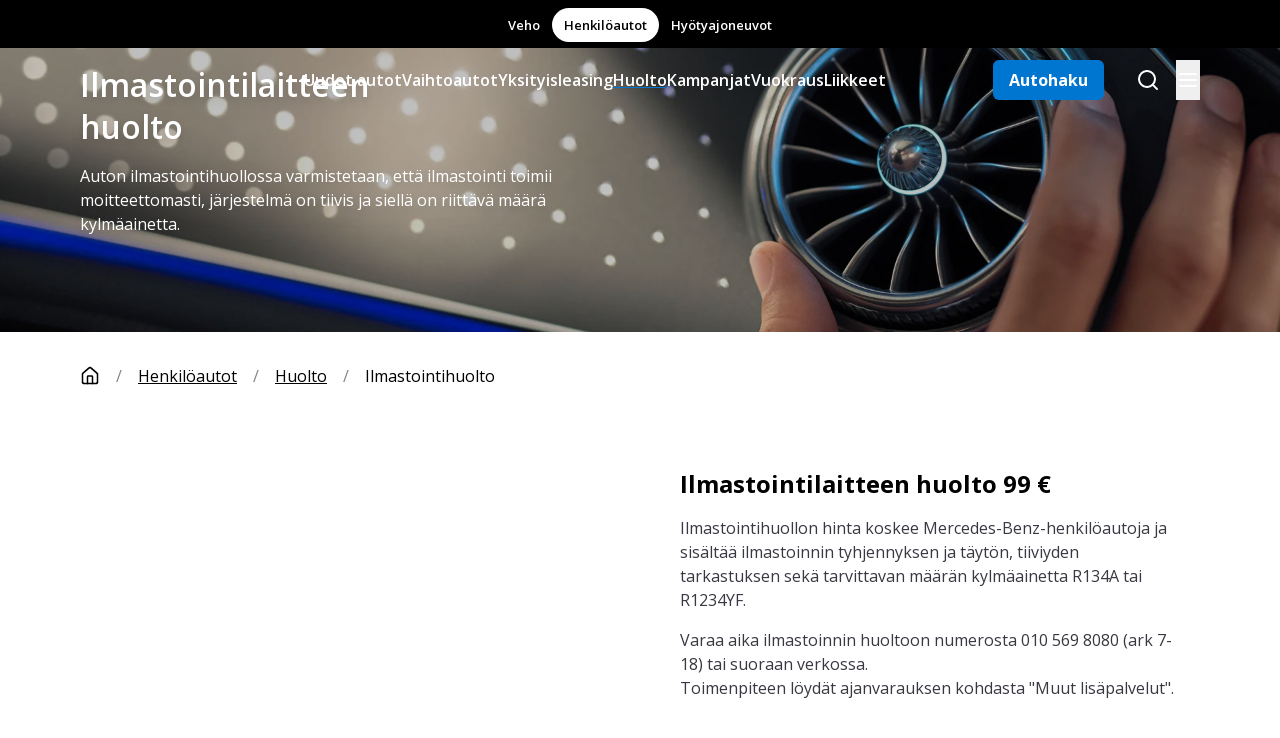

--- FILE ---
content_type: text/html; charset=utf-8
request_url: https://veho.fi/henkiloautot/huolto/ilmastointihuolto/
body_size: 34514
content:
<!DOCTYPE html><html lang="fi"><head><meta charSet="utf-8"/><meta name="viewport" content="width=device-width, initial-scale=1"/><link rel="preload" as="image" href="https://veho.fi/app/uploads/2024/05/Vector.svg"/><link rel="stylesheet" href="/_next/static/chunks/2459a2906151ab88.css" data-precedence="next"/><link rel="stylesheet" href="/_next/static/chunks/eb61ffbd30cdfebf.css" data-precedence="next"/><link rel="stylesheet" href="/_next/static/chunks/9ed9d6d278a0ff76.css" data-precedence="next"/><link rel="preload" as="script" fetchPriority="low" href="/_next/static/chunks/869eeb6cb64a8cb1.js"/><script src="/_next/static/chunks/6a3e6633e719732b.js" async=""></script><script src="/_next/static/chunks/c8680783fd5d802c.js" async=""></script><script src="/_next/static/chunks/ecc77accad0c8ed2.js" async=""></script><script src="/_next/static/chunks/678eb31854ce8314.js" async=""></script><script src="/_next/static/chunks/turbopack-fe40c34b3b52d77f.js" async=""></script><script src="/_next/static/chunks/ff1a16fafef87110.js" async=""></script><script src="/_next/static/chunks/be5b2dadaabb4310.js" async=""></script><script src="/_next/static/chunks/3e30139a7336d7bd.js" async=""></script><script src="/_next/static/chunks/b7e03785ee778b30.js" async=""></script><script src="/_next/static/chunks/83cddf6e935992bd.js" async=""></script><script src="/_next/static/chunks/229d3af2444df8bb.js" async=""></script><script src="/_next/static/chunks/ad4f6d0294976e38.js" async=""></script><script src="/_next/static/chunks/8b19b13927447124.js" async=""></script><script src="/_next/static/chunks/75b7c9bf4429fa5a.js" async=""></script><script src="/_next/static/chunks/2568253acf034abc.js" async=""></script><link rel="preload" href="https://www.googletagmanager.com/gtm.js?id=GTM-PNFCWLBD" as="script"/><meta name="next-size-adjust" content=""/><link rel="icon" href="/favicon.ico?favicon.e32dde0b.ico" sizes="48x48" type="image/x-icon"/><title>Ilmastointihuolto Mercedekseen 99 euroa - Veho.fi</title><meta name="description" content="Ilmastointihuolto Mercedes-henkilöautoille sisältäen tyhjennyksen/täytön, tiiveyden tarkastuksen sekä tarvittavan määrän kylmäainetta R134A tai R1234YF."/><link rel="canonical" href="https://veho.fi/henkiloautot/huolto/ilmastointihuolto/"/><meta name="robots" content="max-snippet:-1, max-image-preview:large, max-video-preview:-1, "/><meta property="og:url" content="https://veho.fi/henkiloautot/huolto/ilmastointihuolto/"/><meta property="og:image" content="https://veho.fi/app/uploads/pub/2025/04/Ilmastointihuolto_1920x1080-1920x1080.webp"/><meta property="og:image:width" content="1920"/><meta property="og:image:height" content="1080"/><meta property="og:title" content="Ilmastointihuolto Mercedekseen 99 euroa"/><meta property="og:site_name" content="Veho.fi"/><meta property="og:type" content="Ilmastointihuolto Mercedekseen 99 euroa"/><meta property="og:locale" content="fi"/><meta property="og:description" content="Ilmastointihuolto Mercedes-henkilöautoille sisältäen tyhjennyksen/täytön, tiiveyden tarkastuksen sekä tarvittavan määrän kylmäainetta R134A tai R1234YF."/><meta name="twitter:image" content="https://veho.fi/app/uploads/pub/2025/04/Ilmastointihuolto_1920x1080-1920x1080.webp"/><meta name="twitter:title" content="Ilmastointihuolto Mercedekseen 99 euroa"/><meta name="twitter:description" content="Ilmastointihuolto Mercedes-henkilöautoille sisältäen tyhjennyksen/täytön, tiiveyden tarkastuksen sekä tarvittavan määrän kylmäainetta R134A tai R1234YF."/><meta name="twitter:card" content="summary_large_image"/><script src="/_next/static/chunks/a6dad97d9634a72d.js" noModule=""></script></head><body class="open_sans_ee863912-module__h2A2TW__className"><div hidden=""><!--$--><!--/$--></div><div data-overlay-container="true"><div> <div class=""><div class="hidden lg:block"><div class="relative flex overflow-hidden bg-neutral-20 min-h-[152px]"><div class="w-full bg-cover bg-center bg-no-repeat" style="background-image:url(https://veho.fi/app/uploads/pub/2025/04/Ilmastoinnin_huolto_2480x1395-1920x1080.webp)"><div class="absolute left-0 top-0 h-full w-full" style="background:linear-gradient(0deg, rgba(0, 0, 0, 0.25) 0%, rgba(0, 0, 0, 0.25) 100%)"></div><div class="relative z-10 h-full w-full py-8"><div class="container relative z-40 mx-auto max-w-screen-xl"><div><div class="flex gap-2 flex-col justify-end lg:aspect-[21/9]"><h1 tag="h1" class="font-medium md:text-heading-32 w-full lg:w-1/3 xl:max-w-[600px] text-primary-black lg:text-primary-white lg:drop-shadow-lg">Ilmastointilaitteen huolto</h1><div class="w-full py-2 text-left lg:w-1/2 text-primary-black lg:text-primary-white lg:drop-shadow-lg"><p>Auton ilmastointihuollossa varmistetaan, että ilmastointi toimii moitteettomasti, järjestelmä on tiivis ja siellä on riittävä määrä kylmäainetta.</p></div></div><div></div></div></div></div></div></div></div><div class="block lg:hidden"><div class="relative flex overflow-hidden bg-neutral-20 min-h-[152px]"><div class="w-full bg-cover bg-center bg-no-repeat" style="background-image:url(https://veho.fi/app/uploads/pub/2025/04/Ilmastoinnin_huolto_2480x1395-1920x1080.webp)"><div class="absolute left-0 top-0 h-full w-full" style="background:linear-gradient(0deg, rgba(0, 0, 0, 0.25) 0%, rgba(0, 0, 0, 0.25) 100%)"></div><div class="relative z-10 h-full w-full py-8"><div class="container relative z-40 mx-auto max-w-screen-xl"><div class="aspect-[21/9]"></div></div></div></div></div><div class="bg-primary-white px-4 py-2 sm:py-4"><div><div class="flex gap-2 flex-col justify-end lg:aspect-[21/9]"><h1 tag="h1" class="font-medium md:text-heading-32 w-full lg:w-1/3 xl:max-w-[600px] text-primary-black lg:text-primary-white lg:drop-shadow-lg">Ilmastointilaitteen huolto</h1><div class="w-full py-2 text-left lg:w-1/2 text-primary-black lg:text-primary-white lg:drop-shadow-lg"><p>Auton ilmastointihuollossa varmistetaan, että ilmastointi toimii moitteettomasti, järjestelmä on tiivis ja siellä on riittävä määrä kylmäainetta.</p></div></div><div></div></div></div></div><header class="fixed top-0 z-40 w-full"><div class="hidden h-6 w-full bg-primary-black text-primary-white lg:flex false"><div class="container flex max-w-screen-xl items-center"><ul class="flex flex-auto justify-center gap-1"><li><a href="https://veho.fi/" class="rounded-full px-1.5 py-1 font-medium text-xs text-primary-white transition-colors outline-2 outline-brand-dark hover:bg-neutral-80 focus:bg-neutral-80 focus:outline">Veho</a></li><li><a href="https://veho.fi/henkiloautot/" class="rounded-full px-1.5 py-1 font-medium text-xs transition-colors outline-2 outline-brand-dark hover:bg-neutral-80 focus:bg-neutral-80 focus:outline !bg-primary-white text-primary-black">Henkilöautot</a></li><li><a href="https://veho.fi/hyotyajoneuvot/" class="rounded-full px-1.5 py-1 font-medium text-xs text-primary-white transition-colors outline-2 outline-brand-dark hover:bg-neutral-80 focus:bg-neutral-80 focus:outline">Hyötyajoneuvot</a></li></ul></div></div><div class="flex h-8 w-full justify-center transition-all bg-primary-black text-primary-white false false bg-primary-blackTransparent text-primary-white"><div class="container flex max-w-screen-xl items-center py-2"><div class="mr-4 !text-primary-white"><a href="https://veho.fi/henkiloautot/" class="text-current"><div class="relative shadow-black/5 shadow-none rounded-large" style="max-width:fit-content"> <img src="https://veho.fi/app/uploads/2024/05/Vector.svg" class="relative z-10 opacity-0 shadow-black/5 data-[loaded=true]:opacity-100 shadow-none transition-transform-opacity motion-reduce:transition-none !duration-300 rounded-none text-current min-w-[100px]" varianttype="primary" alt=""/></div></a></div><div class="flex flex-auto justify-end"><ul class="hidden flex-auto list-none justify-end gap-4 px-2 lg:flex"><li class="flex items-center whitespace-nowrap"><a href="https://veho.fi/henkiloautot/uudet-autot/" class="text-current font-medium underline-offset-12 decoration-brand-dark decoration-2 outline-0 hover:underline focus:underline" target="">Uudet autot</a></li><li class="flex items-center whitespace-nowrap"><a href="https://veho.fi/henkiloautot/vaihtoautot/" class="text-current font-medium underline-offset-12 decoration-brand-dark decoration-2 outline-0 hover:underline focus:underline" target="">Vaihtoautot</a></li><li class="flex items-center whitespace-nowrap"><a href="https://veho.fi/henkiloautot/yksityisleasing/" class="text-current font-medium underline-offset-12 decoration-brand-dark decoration-2 outline-0 hover:underline focus:underline" target="">Yksityisleasing</a></li><li class="flex items-center whitespace-nowrap"><a href="https://veho.fi/henkiloautot/huolto/" class="text-current font-medium underline-offset-12 decoration-brand-dark decoration-2 outline-0 hover:underline focus:underline underline" target="">Huolto</a></li><li class="flex items-center whitespace-nowrap"><a href="https://veho.fi/henkiloautot/kampanjat/" class="text-current font-medium underline-offset-12 decoration-brand-dark decoration-2 outline-0 hover:underline focus:underline" target="">Kampanjat</a></li><li class="flex items-center whitespace-nowrap"><a href="https://veho.fi/henkiloautot/autonvuokraus/" class="text-current font-medium underline-offset-12 decoration-brand-dark decoration-2 outline-0 hover:underline focus:underline" target="">Vuokraus</a></li><li class="flex items-center whitespace-nowrap"><a href="https://veho.fi/etusivu/liikkeet/" class="text-current font-medium underline-offset-12 decoration-brand-dark decoration-2 outline-0 hover:underline focus:underline" target="">Liikkeet</a></li></ul><ul class="hidden flex-auto list-none justify-end gap-4 px-2 lg:flex"><li><a href="/henkiloautot/autohaku" class="flex items-center justify-center rounded-large bg-brand-dark px-2 py-1 font-bold text-primary-white" target="">Autohaku</a></li></ul><a href="https://veho.fi/haku/" class="flex mx-2 text-current items-center"><svg xmlns="http://www.w3.org/2000/svg" width="24" height="24" viewBox="0 0 24 24" fill="none" stroke="currentColor" stroke-width="2" stroke-linecap="round" stroke-linejoin="round" class="lucide lucide-search"><circle cx="11" cy="11" r="8"></circle><path d="m21 21-4.3-4.3"></path></svg></a><button><svg xmlns="http://www.w3.org/2000/svg" width="24" height="24" viewBox="0 0 24 24" fill="none" stroke="currentColor" stroke-width="2" stroke-linecap="round" stroke-linejoin="round" class="lucide lucide-menu"><line x1="4" x2="20" y1="12" y2="12"></line><line x1="4" x2="20" y1="6" y2="6"></line><line x1="4" x2="20" y1="18" y2="18"></line></svg></button></div></div></div></header><div class="hidden sm:block"><div class="container max-w-screen-xl py-4"><nav data-slot="base" aria-label="Breadcrumbs"><ol data-slot="list" class="flex flex-wrap list-none rounded-small"><li data-slot="base" class="flex items-center underline-offset-4" href="/" aria-label="Etusivu"><a href="/" data-slot="item" data-current="false" class="flex gap-1 items-center cursor-pointer whitespace-nowrap tap-highlight-transparent outline-solid outline-transparent data-[focus-visible=true]:z-10 data-[focus-visible=true]:outline-2 data-[focus-visible=true]:outline-focus data-[focus-visible=true]:outline-offset-2 text-small underline hover:opacity-hover active:opacity-disabled transition-opacity hover:text-brand-dark data-[current=true]:text-primary-black text-primary-black" aria-label="Etusivu" tabindex="0" data-react-aria-pressable="true"><svg xmlns="http://www.w3.org/2000/svg" width="20" height="20" viewBox="0 0 24 24" fill="none" stroke="currentColor" stroke-width="2" stroke-linecap="round" stroke-linejoin="round" class="lucide lucide-house"><path d="M15 21v-8a1 1 0 0 0-1-1h-4a1 1 0 0 0-1 1v8"></path><path d="M3 10a2 2 0 0 1 .709-1.528l7-5.999a2 2 0 0 1 2.582 0l7 5.999A2 2 0 0 1 21 10v9a2 2 0 0 1-2 2H5a2 2 0 0 1-2-2z"></path></svg></a><span data-slot="separator" aria-hidden="true" class="px-1 rtl:rotate-180 pl-2 pr-2 text-neutral-60">/</span></li><li data-slot="base" class="flex items-center underline-offset-4" href="/henkiloautot/"><a href="/henkiloautot/" data-slot="item" data-current="false" class="flex gap-1 items-center cursor-pointer whitespace-nowrap tap-highlight-transparent outline-solid outline-transparent data-[focus-visible=true]:z-10 data-[focus-visible=true]:outline-2 data-[focus-visible=true]:outline-focus data-[focus-visible=true]:outline-offset-2 text-small underline hover:opacity-hover active:opacity-disabled transition-opacity hover:text-brand-dark data-[current=true]:text-primary-black text-primary-black" tabindex="0" data-react-aria-pressable="true">Henkilöautot</a><span data-slot="separator" aria-hidden="true" class="px-1 rtl:rotate-180 pl-2 pr-2 text-neutral-60">/</span></li><li data-slot="base" class="flex items-center underline-offset-4" href="/henkiloautot/huolto/"><a href="/henkiloautot/huolto/" data-slot="item" data-current="false" class="flex gap-1 items-center cursor-pointer whitespace-nowrap tap-highlight-transparent outline-solid outline-transparent data-[focus-visible=true]:z-10 data-[focus-visible=true]:outline-2 data-[focus-visible=true]:outline-focus data-[focus-visible=true]:outline-offset-2 text-small underline hover:opacity-hover active:opacity-disabled transition-opacity hover:text-brand-dark data-[current=true]:text-primary-black text-primary-black" tabindex="0" data-react-aria-pressable="true">Huolto</a><span data-slot="separator" aria-hidden="true" class="px-1 rtl:rotate-180 pl-2 pr-2 text-neutral-60">/</span></li><li data-slot="base" class="flex items-center"><span data-slot="item" data-current="true" class="flex gap-1 items-center whitespace-nowrap tap-highlight-transparent outline-solid outline-transparent data-[focus-visible=true]:z-10 data-[focus-visible=true]:outline-2 data-[focus-visible=true]:outline-focus data-[focus-visible=true]:outline-offset-2 text-small no-underline cursor-default transition-opacity hover:text-brand-dark data-[current=true]:text-primary-black text-primary-black" aria-disabled="true" data-react-aria-pressable="true" role="link" aria-current="page">Ilmastointihuolto</span></li></ol></nav></div></div><div class="block sm:hidden"><div class="container max-w-screen-xl py-4"><nav data-slot="base" aria-label="Breadcrumbs"><ol data-slot="list" class="flex flex-wrap list-none rounded-small"><li data-slot="base" class="flex items-center underline-offset-4" href="/henkiloautot/huolto/"><a href="/henkiloautot/huolto/" data-slot="item" data-current="false" class="flex gap-1 items-center cursor-pointer whitespace-nowrap tap-highlight-transparent outline-solid outline-transparent data-[focus-visible=true]:z-10 data-[focus-visible=true]:outline-2 data-[focus-visible=true]:outline-focus data-[focus-visible=true]:outline-offset-2 text-small underline hover:opacity-hover active:opacity-disabled transition-opacity hover:text-brand-dark data-[current=true]:text-primary-black text-primary-black" tabindex="0" data-react-aria-pressable="true"><div class="flex"><svg xmlns="http://www.w3.org/2000/svg" width="24" height="24" viewBox="0 0 24 24" fill="none" stroke="currentColor" stroke-width="2" stroke-linecap="round" stroke-linejoin="round" class="lucide lucide-chevron-left"><path d="m15 18-6-6 6-6"></path></svg><span class="ml-1">Takaisin<!-- -->:<!-- --> Huolto</span></div></a></li></ol></nav></div></div><script type="application/ld+json"></script><div class="container my-6 max-w-screen-xl"><div class="relative bg-primary-white text-primary-black p-0 md:p-0"><div class="grid grid-cols-1 gap-2 lg:grid-cols-2 lg:gap-4 xl:gap-10"><a href="https://huolto.veho.fi/booking/" class="text-brand-dark" target="_blank"><div class="z-10"><div class="relative shadow-black/5 shadow-none rounded-large" style="max-width:fit-content"> <img src="https://veho.fi/app/uploads/pub/2025/04/Ilmastointihuolto_1920x1080.webp" class="relative z-10 opacity-0 shadow-black/5 data-[loaded=true]:opacity-100 shadow-none transition-transform-opacity motion-reduce:transition-none !duration-300 rounded-large aspect-3/2 w-full object-cover" loading="lazy" srcSet="https://veho.fi/app/uploads/pub/2025/04/Ilmastointihuolto_1920x1080.webp 3555w,https://veho.fi/app/uploads/pub/2025/04/Ilmastointihuolto_1920x1080-320x180.webp 320w,https://veho.fi/app/uploads/pub/2025/04/Ilmastointihuolto_1920x1080-1024x576.webp 1024w,https://veho.fi/app/uploads/pub/2025/04/Ilmastointihuolto_1920x1080-150x150.webp 150w,https://veho.fi/app/uploads/pub/2025/04/Ilmastointihuolto_1920x1080-768x432.webp 768w,https://veho.fi/app/uploads/pub/2025/04/Ilmastointihuolto_1920x1080-1920x1080.webp 1920w," sizes="880px" varianttype="primary" alt="Ilmastointihuolto tuo mukavuutta matkustukseen."/></div></div></a><div class="z-10 p-2 md:p-3 flex flex-col pb-3 pt-1 lg:pb-0 lg:pt-0 justify-center"><h3 tag="h3" class="md:text-heading-22 lg:text-heading-24 mb-2 text-heading-24 font-bold"><a href="https://huolto.veho.fi/booking/" class="text-current" target="_blank">Ilmastointilaitteen huolto 99 €</a></h3><div class="mb-2 text-neutral-80"><p>Ilmastointihuollon hinta koskee Mercedes-Benz-henkilöautoja ja sisältää ilmastoinnin tyhjennyksen ja täytön, tiiviyden tarkastuksen sekä tarvittavan määrän kylmäainetta R134A tai R1234YF.</p><p>Varaa aika ilmastoinnin huoltoon numerosta 010 569 8080 (ark 7-18) tai suoraan verkossa.<br/>Toimenpiteen löydät ajanvarauksen kohdasta &quot;Muut lisäpalvelut&quot;.</p></div><div class="flex flex-wrap md:gap-2 gap-1"><div><a href="https://huolto.veho.fi/booking/" class="z-0 group relative inline-flex items-center justify-center box-border appearance-none select-none whitespace-nowrap subpixel-antialiased overflow-hidden tap-highlight-transparent transform-gpu data-[pressed=true]:scale-[0.97] cursor-pointer outline-solid outline-transparent data-[focus-visible=true]:z-10 data-[focus-visible=true]:outline-2 data-[focus-visible=true]:outline-focus data-[focus-visible=true]:outline-offset-2 min-w-20 gap-2 rounded-medium [&amp;&gt;svg]:max-w-[theme(spacing.8)] transition-transform-colors-opacity motion-reduce:transition-none data-[hover=true]:opacity-hover h-auto bg-brand-dark p-[12px] font-bold ring-2 ring-brand-dark text-primary-white" role="button" target="_blank" type="button" tabindex="0" data-react-aria-pressable="true">Varaa aika verkossa</a></div><div><a href="tel:+358105698080" class="z-0 group relative inline-flex items-center justify-center box-border appearance-none select-none whitespace-nowrap subpixel-antialiased overflow-hidden tap-highlight-transparent transform-gpu data-[pressed=true]:scale-[0.97] cursor-pointer outline-solid outline-transparent data-[focus-visible=true]:z-10 data-[focus-visible=true]:outline-2 data-[focus-visible=true]:outline-focus data-[focus-visible=true]:outline-offset-2 min-w-20 gap-2 rounded-medium [&amp;&gt;svg]:max-w-[theme(spacing.8)] transition-transform-colors-opacity motion-reduce:transition-none data-[hover=true]:opacity-hover h-auto bg-brand-dark p-[12px] font-bold ring-2 ring-brand-dark text-primary-white" role="button" type="button" tabindex="0" data-react-aria-pressable="true">Soita meille</a></div></div></div></div></div></div><div class="container my-6 max-w-screen-xl"><div class="p-3 bg-neutral-20"><h2 class="font-medium text-heading-22 md:text-heading-24 lg:text-heading-32 mb-2" tag="h2">Miksi ja milloin auton ilmastointilaite tulisi huoltaa</h2><p>Auton ilmastointijärjestelmän avulla säädetään auton sisälämpötilan lisäksi ilmankosteutta, ja samalla järjestelmä suodattaa ilman epäpuhtauksia. Moitteettoman toiminnan varmistamiseksi auton ilmastointi kannattaa huollattaa säännöllisesti. Ilmastoinnin huoltoja tekevät kaikki toimipisteemme. Mikäli auton ilmastointilaite on huollon tarpeessa, tunnistat sen viimeistään seuraavista oireista:</p><h3 tag="h3" class="font-medium text-heading-20 md:text-heading-22 lg:text-heading-24">Ilmastointi ei puhalla kylmää</h3><p>Lämpimällä kelillä, kun auton ilmastointi on kytketty päälle, auto ei puhalla kylmää ilmaa auton sisätilaan.</p><p>Usein ensimmäinen indikaattori ilmastoinnin huollon tarpeesta on se, että ilmastointi ei enää kesällä puhalla viileää ilmaa auton sisätiloihin. Syynä on tyypillisesti ilmastoinnin kylmäaineen vähyys, joka johtuu joko järjestelmän vuodosta tai kylmäaineen haihtumisesta. Järjestelmästä haihtuu kylmäainetta vuositasolla jopa 10%. Ilmastointihuollossa järjestelmän tiiveys varmistetaan ennen täyttöä.</p><h3 tag="h3" class="font-medium text-heading-20 md:text-heading-22 lg:text-heading-24">Ikkunat kostuvat sisäpuolelta</h3><p>Auton ilmastointi ei enää poista kosteutta auton sisältä. Seurauksena ikkunoiden sisäpinnoille kertyy kosteutta.</p><p>Toimiva ilmastointi myös poistaa auton sisältä kosteutta. Se, mikä kesän pitkillä ajomatkoilla voi aiheuttaa kuivan kurkun tunteen, varmistaa talviaikaan, että ikkunoiden sisäpinnoille ei kerry tarpeettomasti kosteutta. Mikäli kosteutta kertyy huolimatta siitä, että ilmastointi on päällä, tulee ilmastoinnin toiminta tarkistuttaa.</p><h3 tag="h3" class="font-medium text-heading-20 md:text-heading-22 lg:text-heading-24">Epämiellyttävä haju</h3><p>Kytkettäessä auton ilmastointi päälle, auton sisälle leviää epämiellyttävä haju auton tuloilmaventtiileistä.</p><p>Auton sisälle leviävä epämiellyttävä, pistävä haju on puolestaan merkki siitä, että järjestelmään on kertynyt kosteutta ja sen seurauksena mikrobikasvustoa. Tämä on usein seurausta ilmastoinnin pitkäaikaisesta käyttämättömyydestä. Hajun poistamiseksi autoon tulee ilmastointihuollon lisäksi tehdä järjestelmän desinfiointi.</p><p>Kun ilmastointi pelaa tehokkaasti, ajomatkat sujuvat mukavasti ja turvallisesti. Huollattamalla autosi ilmastointilaitteen säännöllisesti Vehon valtuutetussa Mercedes-Benz-merkkihuollossa voit varmistua, että ilmastointi toimii moitteettomasti kelistä riippumatta. Ilmastointihuoltossa varmistetaan kylmäaineen oikea määrä sekä ilmastointijärjestelmän tiiveys ja oikeanlainen toiminta.</p></div></div><div class="py-6"><div class="container max-w-screen-xl"><h4 class="font-medium text-heading-22 md:text-heading-24 lg:text-heading-32 mb-6 text-center" tag="h4" as="h2">Katso myös</h4><div class="grid grid-cols-1 gap-1 xs:grid-cols-1 md:grid-cols-2 lg:grid-cols-4 xl:gap-2"><a href="https://veho.fi/henkiloautot/huolto/" class="text-current"><div class="flex flex-col relative overflow-hidden h-auto box-border outline-solid outline-transparent data-[focus-visible=true]:z-10 data-[focus-visible=true]:outline-2 data-[focus-visible=true]:outline-focus data-[focus-visible=true]:outline-offset-2 shadow-none rounded-large transition-transform-background motion-reduce:transition-none rounded-4 bg-primary-white p-0 pb-3 shadow-0 text-primary-black group cursor-pointer border-1 border-neutral-40" tabindex="-1"><div class="flex z-10 w-full justify-start items-center shrink-0 overflow-inherit color-inherit subpixel-antialiased rounded-t-large rounded-t-4 p-0"><div class="relative w-full"><div class="relative shadow-black/5 shadow-none rounded-large" style="max-width:fit-content"> <img src="https://veho.fi/app/uploads/2024/05/Vehon_Mercedes-Benz_merkkihuolto_1920x1080.webp" class="relative z-10 opacity-0 shadow-black/5 data-[loaded=true]:opacity-100 shadow-none transition-transform-opacity motion-reduce:transition-none !duration-300 rounded-large aspect-3/2 rounded-b-0 rounded-t-large object-cover" loading="lazy" srcSet="https://veho.fi/app/uploads/2024/05/Vehon_Mercedes-Benz_merkkihuolto_1920x1080.webp 1920w,https://veho.fi/app/uploads/2024/05/Vehon_Mercedes-Benz_merkkihuolto_1920x1080-320x180.webp 320w,https://veho.fi/app/uploads/2024/05/Vehon_Mercedes-Benz_merkkihuolto_1920x1080-1024x576.webp 1024w,https://veho.fi/app/uploads/2024/05/Vehon_Mercedes-Benz_merkkihuolto_1920x1080-150x150.webp 150w,https://veho.fi/app/uploads/2024/05/Vehon_Mercedes-Benz_merkkihuolto_1920x1080-768x432.webp 768w," sizes="720px" varianttype="primary" alt="Mercedes-Benz konepelti auki ja mekaanikko työskentelemässä auton parissa."/></div><div class="absolute bottom-0 right-0 z-20 mb-2 mr-2 flex h-6 w-6 items-center justify-center rounded-full bg-primary-white text-primary-black transition-all group-hover:translate-x-1 group-hover:bg-brand-dark group-hover:text-primary-white"><svg xmlns="http://www.w3.org/2000/svg" width="24" height="24" viewBox="0 0 24 24" fill="none" stroke="currentColor" stroke-width="2" stroke-linecap="round" stroke-linejoin="round" class="lucide lucide-arrow-right"><path d="M5 12h14"></path><path d="m12 5 7 7-7 7"></path></svg></div></div></div><div class="relative flex w-full p-3 flex-auto flex-col place-content-inherit align-items-inherit h-auto break-words text-left overflow-y-auto subpixel-antialiased px-2 pb-0 pt-3 bg-primary-white"><p class="mb-1 line-clamp-2 text-large font-bold min-h-7">Huolto</p><p class="line-clamp-2 text-neutral-70 min-h-6">Tutustu merkkihuoltomme kattaviin palveluihin.</p></div></div></a><a href="https://veho.fi/henkiloautot/huolto/tuulilasin-vaihto-ja-korjaus/" class="text-current"><div class="flex flex-col relative overflow-hidden h-auto box-border outline-solid outline-transparent data-[focus-visible=true]:z-10 data-[focus-visible=true]:outline-2 data-[focus-visible=true]:outline-focus data-[focus-visible=true]:outline-offset-2 shadow-none rounded-large transition-transform-background motion-reduce:transition-none rounded-4 bg-primary-white p-0 pb-3 shadow-0 text-primary-black group cursor-pointer border-1 border-neutral-40" tabindex="-1"><div class="flex z-10 w-full justify-start items-center shrink-0 overflow-inherit color-inherit subpixel-antialiased rounded-t-large rounded-t-4 p-0"><div class="relative w-full"><div class="relative shadow-black/5 shadow-none rounded-large" style="max-width:fit-content"> <img src="https://veho.fi/app/uploads/2024/05/Mercedes-Benz_tuulilasin_vaihto_1920x1080.webp" class="relative z-10 opacity-0 shadow-black/5 data-[loaded=true]:opacity-100 shadow-none transition-transform-opacity motion-reduce:transition-none !duration-300 rounded-large aspect-3/2 rounded-b-0 rounded-t-large object-cover" loading="lazy" srcSet="https://veho.fi/app/uploads/2024/05/Mercedes-Benz_tuulilasin_vaihto_1920x1080.webp 1920w,https://veho.fi/app/uploads/2024/05/Mercedes-Benz_tuulilasin_vaihto_1920x1080-320x180.webp 320w,https://veho.fi/app/uploads/2024/05/Mercedes-Benz_tuulilasin_vaihto_1920x1080-1024x576.webp 1024w,https://veho.fi/app/uploads/2024/05/Mercedes-Benz_tuulilasin_vaihto_1920x1080-150x150.webp 150w,https://veho.fi/app/uploads/2024/05/Mercedes-Benz_tuulilasin_vaihto_1920x1080-768x432.webp 768w," sizes="720px" varianttype="primary" alt="Kaksi Mercedes-Benz-mekaanikkoa asentamassa tuulilasia autoon."/></div><div class="absolute bottom-0 right-0 z-20 mb-2 mr-2 flex h-6 w-6 items-center justify-center rounded-full bg-primary-white text-primary-black transition-all group-hover:translate-x-1 group-hover:bg-brand-dark group-hover:text-primary-white"><svg xmlns="http://www.w3.org/2000/svg" width="24" height="24" viewBox="0 0 24 24" fill="none" stroke="currentColor" stroke-width="2" stroke-linecap="round" stroke-linejoin="round" class="lucide lucide-arrow-right"><path d="M5 12h14"></path><path d="m12 5 7 7-7 7"></path></svg></div></div></div><div class="relative flex w-full p-3 flex-auto flex-col place-content-inherit align-items-inherit h-auto break-words text-left overflow-y-auto subpixel-antialiased px-2 pb-0 pt-3 bg-primary-white"><p class="mb-1 line-clamp-2 text-large font-bold min-h-7">Tuulilasin vaihto ja korjaus</p><p class="line-clamp-2 text-neutral-70 min-h-6">Tuulilasin vaihdot ja korjaukset onnistuvat kaikissa liikkeissämme.</p></div></div></a><a href="https://veho.fi/henkiloautot/huolto/maaraaikaishuolto/huollon-maksaminen/huoltotili/" class="text-current"><div class="flex flex-col relative overflow-hidden h-auto box-border outline-solid outline-transparent data-[focus-visible=true]:z-10 data-[focus-visible=true]:outline-2 data-[focus-visible=true]:outline-focus data-[focus-visible=true]:outline-offset-2 shadow-none rounded-large transition-transform-background motion-reduce:transition-none rounded-4 bg-primary-white p-0 pb-3 shadow-0 text-primary-black group cursor-pointer border-1 border-neutral-40" tabindex="-1"><div class="flex z-10 w-full justify-start items-center shrink-0 overflow-inherit color-inherit subpixel-antialiased rounded-t-large rounded-t-4 p-0"><div class="relative w-full"><div class="relative shadow-black/5 shadow-none rounded-large" style="max-width:fit-content"> <img src="https://veho.fi/app/uploads/2024/05/Veho_huoltotili_1280x720.webp" class="relative z-10 opacity-0 shadow-black/5 data-[loaded=true]:opacity-100 shadow-none transition-transform-opacity motion-reduce:transition-none !duration-300 rounded-large aspect-3/2 rounded-b-0 rounded-t-large object-cover" loading="lazy" srcSet="https://veho.fi/app/uploads/2024/05/Veho_huoltotili_1280x720.webp 1280w,https://veho.fi/app/uploads/2024/05/Veho_huoltotili_1280x720-320x180.webp 320w,https://veho.fi/app/uploads/2024/05/Veho_huoltotili_1280x720-1024x576.webp 1024w,https://veho.fi/app/uploads/2024/05/Veho_huoltotili_1280x720-150x150.webp 150w,https://veho.fi/app/uploads/2024/05/Veho_huoltotili_1280x720-768x432.webp 768w," sizes="720px" varianttype="primary" alt="Asiakas ja asiakaspalvelija keskustelemassa."/></div><div class="absolute bottom-0 right-0 z-20 mb-2 mr-2 flex h-6 w-6 items-center justify-center rounded-full bg-primary-white text-primary-black transition-all group-hover:translate-x-1 group-hover:bg-brand-dark group-hover:text-primary-white"><svg xmlns="http://www.w3.org/2000/svg" width="24" height="24" viewBox="0 0 24 24" fill="none" stroke="currentColor" stroke-width="2" stroke-linecap="round" stroke-linejoin="round" class="lucide lucide-arrow-right"><path d="M5 12h14"></path><path d="m12 5 7 7-7 7"></path></svg></div></div></div><div class="relative flex w-full p-3 flex-auto flex-col place-content-inherit align-items-inherit h-auto break-words text-left overflow-y-auto subpixel-antialiased px-2 pb-0 pt-3 bg-primary-white"><p class="mb-1 line-clamp-2 text-large font-bold min-h-7">Huoltotili</p><p class="line-clamp-2 text-neutral-70 min-h-6">Joustoa autokuluihin – osta nyt, maksa myöhemmin.</p></div></div></a><a href="https://veho.fi/etusivu/liikkeet/" class="text-current"><div class="flex flex-col relative overflow-hidden h-auto box-border outline-solid outline-transparent data-[focus-visible=true]:z-10 data-[focus-visible=true]:outline-2 data-[focus-visible=true]:outline-focus data-[focus-visible=true]:outline-offset-2 shadow-none rounded-large transition-transform-background motion-reduce:transition-none rounded-4 bg-primary-white p-0 pb-3 shadow-0 text-primary-black group cursor-pointer border-1 border-neutral-40" tabindex="-1"><div class="flex z-10 w-full justify-start items-center shrink-0 overflow-inherit color-inherit subpixel-antialiased rounded-t-large rounded-t-4 p-0"><div class="relative w-full"><div class="relative shadow-black/5 shadow-none rounded-large" style="max-width:fit-content"> <img src="https://veho.fi/app/uploads/2024/06/Mercedes_Benz_Herttoniemi_1920x1080_Suomi.webp" class="relative z-10 opacity-0 shadow-black/5 data-[loaded=true]:opacity-100 shadow-none transition-transform-opacity motion-reduce:transition-none !duration-300 rounded-large aspect-3/2 rounded-b-0 rounded-t-large object-cover" loading="lazy" srcSet="https://veho.fi/app/uploads/2024/06/Mercedes_Benz_Herttoniemi_1920x1080_Suomi.webp 1920w,https://veho.fi/app/uploads/2024/06/Mercedes_Benz_Herttoniemi_1920x1080_Suomi-320x180.webp 320w,https://veho.fi/app/uploads/2024/06/Mercedes_Benz_Herttoniemi_1920x1080_Suomi-1024x576.webp 1024w,https://veho.fi/app/uploads/2024/06/Mercedes_Benz_Herttoniemi_1920x1080_Suomi-150x150.webp 150w,https://veho.fi/app/uploads/2024/06/Mercedes_Benz_Herttoniemi_1920x1080_Suomi-768x432.webp 768w," sizes="720px" varianttype="primary" alt="Vehon Mercedes-Benz liike Helsingin Herttoniemessä."/></div><div class="absolute bottom-0 right-0 z-20 mb-2 mr-2 flex h-6 w-6 items-center justify-center rounded-full bg-primary-white text-primary-black transition-all group-hover:translate-x-1 group-hover:bg-brand-dark group-hover:text-primary-white"><svg xmlns="http://www.w3.org/2000/svg" width="24" height="24" viewBox="0 0 24 24" fill="none" stroke="currentColor" stroke-width="2" stroke-linecap="round" stroke-linejoin="round" class="lucide lucide-arrow-right"><path d="M5 12h14"></path><path d="m12 5 7 7-7 7"></path></svg></div></div></div><div class="relative flex w-full p-3 flex-auto flex-col place-content-inherit align-items-inherit h-auto break-words text-left overflow-y-auto subpixel-antialiased px-2 pb-0 pt-3 bg-primary-white"><p class="mb-1 line-clamp-2 text-large font-bold min-h-7">Liikkeet</p><p class="line-clamp-2 text-neutral-70 min-h-6">Veho liikkeiden osoitteet, puhelinnumerot sekä aukioloajat.</p></div></div></a></div></div></div><footer class="relative overflow-hidden bg-primary-black pt-10 text-primary-white"><div class="absolute bottom-0 right-0 text-neutral-70"><svg xmlns="http://www.w3.org/2000/svg" width="162" height="468" fill="none"><mask id="backgroundPatternVertical_svg__a" width="218" height="468" x="0" y="0" maskUnits="userSpaceOnUse" style="mask-type:luminance"><path fill="currentColor" d="M217.56.456H0v467.181h217.56z"></path></mask><g fill="currentColor" mask="url(#backgroundPatternVertical_svg__a)"><path d="m155.758 21.302 6.003-16.603c.261-.692 1.096-1.291 1.879-1.291h48.648c.783 0 1.253.553.992 1.291l-6.003 16.603c-.261.691-1.096 1.291-1.879 1.291H156.75c-.783 0-1.253-.553-.992-1.291M156.541 75.168H137.75c-.783 0-1.253-.553-.992-1.291l15.503-42.89c.261-.692 1.096-1.292 1.879-1.292h18.791c.783 0 1.253.554.992 1.292l-15.503 42.89c-.261.692-1.096 1.291-1.879 1.291M127.258 100.072l6.003-16.603c.261-.691 1.096-1.29 1.879-1.29h48.648c.783 0 1.253.553.992 1.29l-6.003 16.603c-.261.692-1.096 1.292-1.879 1.292H128.25c-.783 0-1.253-.554-.992-1.292M138.272 152.693l6.002-16.602c.261-.692 1.096-1.292 1.879-1.292h48.649c.783 0 1.252.554.991 1.292l-6.002 16.602c-.261.692-1.097 1.292-1.88 1.292h-48.648c-.783 0-1.252-.554-.991-1.292M128.041 153.939H109.25c-.783 0-1.253-.554-.992-1.292l15.503-42.89c.261-.692 1.096-1.291 1.879-1.291h18.791c.783 0 1.253.553.992 1.291l-15.503 42.89c-.261.692-1.096 1.292-1.879 1.292M168.964 206.375h-18.791c-.783 0-1.253-.553-.992-1.291l15.503-42.89c.261-.692 1.096-1.291 1.879-1.291h18.791c.783 0 1.253.553.992 1.291l-15.503 42.89c-.261.692-1.096 1.291-1.879 1.291M98.758 178.843l6.003-16.603c.261-.692 1.096-1.291 1.879-1.291h48.648c.783 0 1.253.553.992 1.291l-6.003 16.603c-.261.692-1.096 1.291-1.879 1.291H99.75c-.783 0-1.253-.553-.992-1.291M109.824 231.418l6.003-16.603c.261-.692 1.096-1.291 1.879-1.291h48.648c.783 0 1.253.553.992 1.291l-6.003 16.603c-.261.692-1.096 1.291-1.879 1.291h-48.648c-.783 0-1.253-.553-.992-1.291M99.54 232.709H80.75c-.783 0-1.253-.553-.992-1.291l15.503-42.89c.26-.692 1.096-1.292 1.879-1.292h18.791c.783 0 1.253.554.992 1.292l-15.503 42.89c-.261.692-1.096 1.291-1.88 1.291M179.925 258.997h-18.791c-.783 0-1.253-.554-.992-1.245l15.503-42.891c.261-.692 1.096-1.291 1.879-1.291h18.791c.783 0 1.253.553.992 1.291l-15.503 42.891c-.261.691-1.096 1.245-1.879 1.245M140.516 285.146h-18.791c-.783 0-1.253-.553-.992-1.291l15.503-42.891c.261-.691 1.096-1.291 1.879-1.291h18.791c.783 0 1.253.554.992 1.291l-15.503 42.891c-.261.691-1.096 1.291-1.879 1.291M70.31 257.613l6.003-16.602c.261-.692 1.096-1.292 1.88-1.292h48.647c.783 0 1.253.554.992 1.292l-6.003 16.602c-.261.692-1.096 1.292-1.879 1.292H71.302c-.783 0-1.253-.554-.992-1.292M81.324 310.188l6.003-16.602c.26-.692 1.096-1.292 1.879-1.292h48.648c.783 0 1.253.554.992 1.292l-6.003 16.602c-.261.692-1.096 1.292-1.879 1.292H82.316c-.783 0-1.253-.554-.992-1.292M71.041 311.48H52.25c-.783 0-1.253-.554-.992-1.292l15.503-42.89c.26-.692 1.096-1.291 1.879-1.291h18.791c.783 0 1.253.553.992 1.291l-15.503 42.89c-.26.692-1.096 1.292-1.879 1.292M150.695 283.901l6.002-16.603c.261-.692 1.096-1.291 1.879-1.291h48.649c.783 0 1.252.553.991 1.291l-6.002 16.603c-.261.692-1.096 1.245-1.879 1.245h-48.649c-.783 0-1.252-.553-.991-1.245M161.708 336.476l6.003-16.603c.261-.691 1.096-1.291 1.879-1.291h48.648c.783 0 1.253.553.992 1.291l-6.003 16.603c-.261.692-1.096 1.245-1.879 1.245H162.7c-.783 0-1.253-.553-.992-1.245M151.478 337.721h-18.792c-.782 0-1.252-.553-.991-1.291l15.502-42.89c.261-.692 1.097-1.292 1.88-1.292h18.791c.783 0 1.252.554.991 1.292l-15.502 42.89c-.261.692-1.096 1.291-1.879 1.291M112.016 363.916h-18.79c-.784 0-1.254-.553-.993-1.291l15.503-42.89c.261-.692 1.096-1.291 1.879-1.291h18.791c.783 0 1.253.553.992 1.291l-15.503 42.89c-.261.692-1.096 1.291-1.879 1.291M41.81 336.384l6.003-16.603c.261-.692 1.096-1.291 1.88-1.291H98.34c.782 0 1.252.553.991 1.291l-6.002 16.603c-.261.692-1.097 1.291-1.88 1.291H42.802c-.783 0-1.253-.553-.992-1.291M52.824 388.959l6.003-16.603c.26-.692 1.096-1.291 1.879-1.291h48.648c.783 0 1.253.553.992 1.291l-6.003 16.603c-.261.692-1.096 1.291-1.879 1.291H53.816c-.783 0-1.253-.553-.992-1.291M42.593 390.204h-18.79c-.784 0-1.254-.553-.993-1.291l15.503-42.891c.261-.691 1.096-1.291 1.88-1.291h18.79c.783 0 1.253.553.992 1.291l-15.503 42.891c-.26.691-1.096 1.291-1.879 1.291M122.195 362.671l6.002-16.602c.261-.692 1.097-1.292 1.88-1.292h48.648c.783 0 1.253.554.992 1.292l-6.003 16.602c-.261.692-1.096 1.246-1.879 1.246h-48.649c-.782 0-1.252-.554-.991-1.246M133.208 415.246l6.003-16.602c.261-.692 1.096-1.292 1.879-1.292h48.648c.783 0 1.253.554.992 1.292l-6.003 16.602c-.261.692-1.096 1.246-1.879 1.246H134.2c-.783 0-1.253-.554-.992-1.246M122.978 416.492h-18.792c-.783 0-1.252-.554-.991-1.292l15.502-42.89c.261-.692 1.097-1.291 1.879-1.291h18.792c.783 0 1.252.553.991 1.291l-15.502 42.89c-.261.692-1.096 1.292-1.879 1.292M83.516 442.687h-18.79c-.784 0-1.254-.553-.993-1.291l15.503-42.891c.261-.691 1.096-1.291 1.88-1.291h18.79c.783 0 1.253.554.992 1.291l-15.503 42.891c-.26.691-1.096 1.291-1.879 1.291M13.31 415.108l6.003-16.603c.261-.691 1.096-1.291 1.88-1.291H69.84c.782 0 1.252.554.991 1.291l-6.002 16.603c-.261.692-1.097 1.291-1.88 1.291H14.302c-.783 0-1.253-.553-.992-1.291M24.376 467.729l6.003-16.602c.261-.692 1.096-1.292 1.88-1.292h48.647c.783 0 1.253.554.992 1.292l-6.002 16.602c-.261.692-1.097 1.292-1.88 1.292H25.368c-.783 0-1.253-.554-.992-1.292M14.093 468.975h-18.79c-.784 0-1.253-.554-.992-1.246l15.502-42.89c.261-.692 1.096-1.291 1.88-1.291h18.79c.784 0 1.253.553.992 1.291l-15.503 42.89c-.26.692-1.096 1.246-1.879 1.246M163.901 468.975H145.11c-.783 0-1.253-.554-.992-1.246l15.503-42.89c.261-.692 1.096-1.291 1.879-1.291h18.791c.783 0 1.253.553.992 1.291l-15.503 42.89c-.261.692-1.096 1.246-1.879 1.246M93.695 441.396l6.003-16.603c.26-.692 1.096-1.291 1.879-1.291h48.648c.783 0 1.253.553.992 1.291l-6.003 16.603c-.261.691-1.096 1.245-1.879 1.245H94.687c-.783 0-1.253-.554-.992-1.245M94.478 495.262H75.687c-.783 0-1.253-.553-.992-1.291l15.503-42.89c.26-.692 1.096-1.292 1.879-1.292h18.791c.783 0 1.253.554.992 1.292l-15.503 42.89c-.261.692-1.096 1.291-1.88 1.291"></path></g></svg></div><div class="container relative z-10 flex max-w-screen-xl flex-col"><div class="flex flex-col lg:flex-row justify-between"><div class="flex flex-1 flex-col lg:pr-4 lg:max-w-[400px]"><h4 tag="h4" class="font-medium text-heading-18 md:text-heading-20 lg:text-heading-20">Veho liikuttaa kestävästi</h4><div class="mb-6 mt-3 text-small leading-loose">Liikkuminen jättää aina jäljen: jäljen ympäristöön, jäljen tunteisiin ja muistoihin. Kestävä ja vastuullinen toiminta punnitaan teoissa. Asiakkaiden tyytyväisyys, henkilöstön hyvinvointi ja mahdollisimman vähäinen kuorma ympäristölle – näitä mittaamme jatkuvasti.</div><div class="max-w-screen-sm mb-4 lg:mb-0"><form action="" encType="multipart/form-data" method="POST"><input type="hidden" name="$ACTION_REF_1"/><input type="hidden" name="$ACTION_1:0" value="{&quot;id&quot;:&quot;7fd77b80621bda9e79bafa2a1436fee0f028cfe4a5&quot;,&quot;bound&quot;:&quot;$@1&quot;}"/><input type="hidden" name="$ACTION_1:1" value="[{&quot;is_valid&quot;:false,&quot;validation_messages&quot;:{},&quot;fields&quot;:[{&quot;type&quot;:&quot;email&quot;,&quot;id&quot;:1,&quot;formId&quot;:5,&quot;label&quot;:&quot;Sähköposti&quot;,&quot;adminLabel&quot;:&quot;&quot;,&quot;isRequired&quot;:true,&quot;size&quot;:&quot;large&quot;,&quot;errorMessage&quot;:&quot;&quot;,&quot;visibility&quot;:&quot;visible&quot;,&quot;inputs&quot;:null,&quot;autocompleteAttribute&quot;:&quot;email&quot;,&quot;description&quot;:&quot;&quot;,&quot;allowsPrepopulate&quot;:false,&quot;inputMask&quot;:false,&quot;inputMaskValue&quot;:&quot;&quot;,&quot;inputMaskIsCustom&quot;:false,&quot;maxLength&quot;:&quot;&quot;,&quot;labelPlacement&quot;:&quot;&quot;,&quot;descriptionPlacement&quot;:&quot;&quot;,&quot;subLabelPlacement&quot;:&quot;&quot;,&quot;placeholder&quot;:&quot;&quot;,&quot;cssClass&quot;:&quot;&quot;,&quot;inputName&quot;:&quot;&quot;,&quot;noDuplicates&quot;:false,&quot;defaultValue&quot;:&quot;&quot;,&quot;enableAutocomplete&quot;:false,&quot;choices&quot;:&quot;&quot;,&quot;conditionalLogic&quot;:&quot;&quot;,&quot;productField&quot;:&quot;&quot;,&quot;layoutGridColumnSpan&quot;:&quot;&quot;,&quot;emailConfirmEnabled&quot;:&quot;&quot;,&quot;enableEnhancedUI&quot;:0,&quot;layoutGroupId&quot;:&quot;a61a1d18&quot;,&quot;multipleFiles&quot;:false,&quot;maxFiles&quot;:&quot;&quot;,&quot;calculationFormula&quot;:&quot;&quot;,&quot;calculationRounding&quot;:&quot;&quot;,&quot;enableCalculation&quot;:&quot;&quot;,&quot;disableQuantity&quot;:false,&quot;displayAllCategories&quot;:false,&quot;useRichTextEditor&quot;:false,&quot;crm_map_enabled&quot;:&quot;&quot;,&quot;crm_map_type&quot;:false,&quot;crm_object&quot;:false,&quot;crm_option&quot;:false,&quot;errors&quot;:[],&quot;fields&quot;:&quot;&quot;,&quot;displayOnly&quot;:&quot;&quot;,&quot;pageNumber&quot;:1,&quot;inputType&quot;:&quot;email&quot;},{&quot;type&quot;:&quot;checkbox&quot;,&quot;id&quot;:4,&quot;formId&quot;:5,&quot;label&quot;:&quot;Tilaa uutiskirje!&quot;,&quot;adminLabel&quot;:&quot;&quot;,&quot;isRequired&quot;:true,&quot;size&quot;:&quot;large&quot;,&quot;errorMessage&quot;:&quot;&quot;,&quot;visibility&quot;:&quot;visible&quot;,&quot;choices&quot;:[{&quot;text&quot;:&quot;Haluan saada Veho-konserniin kuuluvilta yhtiöiltä markkinointiviestintää&quot;,&quot;value&quot;:&quot;Haluan saada Veho-konserniin kuuluvilta yhtiöiltä markkinointiviestintää&quot;,&quot;isSelected&quot;:false,&quot;price&quot;:&quot;&quot;}],&quot;validateState&quot;:true,&quot;inputs&quot;:[{&quot;id&quot;:&quot;4.1&quot;,&quot;label&quot;:&quot;Haluan saada Veho-konserniin kuuluvilta yhtiöiltä markkinointiviestintää&quot;,&quot;name&quot;:&quot;&quot;}],&quot;description&quot;:&quot;&quot;,&quot;allowsPrepopulate&quot;:false,&quot;inputMask&quot;:false,&quot;inputMaskValue&quot;:&quot;&quot;,&quot;inputMaskIsCustom&quot;:false,&quot;maxLength&quot;:&quot;&quot;,&quot;labelPlacement&quot;:&quot;&quot;,&quot;descriptionPlacement&quot;:&quot;&quot;,&quot;subLabelPlacement&quot;:&quot;&quot;,&quot;placeholder&quot;:&quot;&quot;,&quot;cssClass&quot;:&quot;&quot;,&quot;inputName&quot;:&quot;&quot;,&quot;noDuplicates&quot;:false,&quot;defaultValue&quot;:&quot;&quot;,&quot;enableAutocomplete&quot;:false,&quot;autocompleteAttribute&quot;:&quot;&quot;,&quot;conditionalLogic&quot;:&quot;&quot;,&quot;productField&quot;:&quot;&quot;,&quot;layoutGridColumnSpan&quot;:12,&quot;enableSelectAll&quot;:&quot;&quot;,&quot;enablePrice&quot;:&quot;&quot;,&quot;enableEnhancedUI&quot;:0,&quot;layoutGroupId&quot;:&quot;5098f29d&quot;,&quot;multipleFiles&quot;:false,&quot;maxFiles&quot;:&quot;&quot;,&quot;calculationFormula&quot;:&quot;&quot;,&quot;calculationRounding&quot;:&quot;&quot;,&quot;enableCalculation&quot;:&quot;&quot;,&quot;disableQuantity&quot;:false,&quot;displayAllCategories&quot;:false,&quot;useRichTextEditor&quot;:false,&quot;crm_map_enabled&quot;:&quot;&quot;,&quot;crm_map_type&quot;:false,&quot;crm_object&quot;:false,&quot;crm_option&quot;:false,&quot;errors&quot;:[],&quot;fields&quot;:&quot;&quot;,&quot;displayOnly&quot;:&quot;&quot;,&quot;pageNumber&quot;:1,&quot;inputType&quot;:&quot;checkbox&quot;,&quot;selectAllText&quot;:&quot;Select All&quot;},{&quot;type&quot;:&quot;consent&quot;,&quot;checked_indicator_url&quot;:&quot;https://veho-fi-wp-prod.vehoos.hion.dev/app/plugins/gravityforms/images/tick.png&quot;,&quot;checked_indicator_markup&quot;:&quot;&lt;img src=\&quot;https://veho-fi-wp-prod.vehoos.hion.dev/app/plugins/gravityforms/images/tick.png\&quot; alt=\&quot;\&quot; /&gt;&quot;,&quot;id&quot;:3,&quot;formId&quot;:5,&quot;label&quot;:&quot;Käyttöehdot&quot;,&quot;adminLabel&quot;:&quot;&quot;,&quot;isRequired&quot;:true,&quot;size&quot;:&quot;large&quot;,&quot;errorMessage&quot;:&quot;&quot;,&quot;visibility&quot;:&quot;visible&quot;,&quot;inputs&quot;:[{&quot;id&quot;:&quot;3.1&quot;,&quot;label&quot;:&quot;Consent&quot;,&quot;name&quot;:&quot;&quot;},{&quot;id&quot;:&quot;3.2&quot;,&quot;label&quot;:&quot;Text&quot;,&quot;name&quot;:&quot;&quot;,&quot;isHidden&quot;:true},{&quot;id&quot;:&quot;3.3&quot;,&quot;label&quot;:&quot;Description&quot;,&quot;name&quot;:&quot;&quot;,&quot;isHidden&quot;:true}],&quot;checkboxLabel&quot;:&quot;Tilaamalla uutiskirjeen hyväksyn henkilötietojeni käsittelyn Vehon &lt;a href=\&quot;https://veho.fi/tietosuoja\&quot;&gt;Tietosuojaselosteen&lt;/a&gt; mukaisesti.&quot;,&quot;descriptionPlaceholder&quot;:&quot;Enter consent agreement text here.  The Consent Field will store this agreement text with the form entry in order to track what the user has consented to.&quot;,&quot;choices&quot;:[{&quot;text&quot;:&quot;Checked&quot;,&quot;value&quot;:&quot;1&quot;,&quot;isSelected&quot;:false,&quot;price&quot;:&quot;&quot;}],&quot;description&quot;:&quot;Tilaamalla uutiskirjeen hyväksyn henkilötietojeni käsittelyn Vehon &lt;a href=\&quot;https://veho.fi/tietosuoja\&quot;&gt;Tietosuojaselosteen&lt;/a&gt; mukaisesti.&quot;,&quot;allowsPrepopulate&quot;:false,&quot;inputMask&quot;:false,&quot;inputMaskValue&quot;:&quot;&quot;,&quot;inputMaskIsCustom&quot;:false,&quot;maxLength&quot;:&quot;&quot;,&quot;labelPlacement&quot;:&quot;&quot;,&quot;descriptionPlacement&quot;:&quot;&quot;,&quot;subLabelPlacement&quot;:&quot;&quot;,&quot;placeholder&quot;:&quot;&quot;,&quot;cssClass&quot;:&quot;&quot;,&quot;inputName&quot;:&quot;&quot;,&quot;noDuplicates&quot;:false,&quot;defaultValue&quot;:&quot;&quot;,&quot;enableAutocomplete&quot;:false,&quot;autocompleteAttribute&quot;:&quot;&quot;,&quot;conditionalLogic&quot;:&quot;&quot;,&quot;productField&quot;:&quot;&quot;,&quot;layoutGridColumnSpan&quot;:12,&quot;enableEnhancedUI&quot;:0,&quot;layoutGroupId&quot;:&quot;b6f5fac7&quot;,&quot;multipleFiles&quot;:false,&quot;maxFiles&quot;:&quot;&quot;,&quot;calculationFormula&quot;:&quot;&quot;,&quot;calculationRounding&quot;:&quot;&quot;,&quot;enableCalculation&quot;:&quot;&quot;,&quot;disableQuantity&quot;:false,&quot;displayAllCategories&quot;:false,&quot;useRichTextEditor&quot;:false,&quot;crm_map_enabled&quot;:&quot;&quot;,&quot;crm_map_type&quot;:false,&quot;crm_object&quot;:false,&quot;crm_option&quot;:false,&quot;errors&quot;:[],&quot;fields&quot;:&quot;&quot;,&quot;validateState&quot;:true,&quot;displayOnly&quot;:&quot;&quot;,&quot;pageNumber&quot;:1,&quot;inputType&quot;:&quot;consent&quot;}],&quot;confirmationUrl&quot;:&quot;https://veho.fi/henkiloautot/kiitos-sivu-uutiskirjeet-henkiloautot/&quot;,&quot;language&quot;:&quot;fi&quot;}]"/><input type="hidden" name="$ACTION_KEY" value="k3e605fed3ad551b72de3a3ff20ff4fb4"/><div class="mx-auto flex max-w-screen-md flex-col"><input type="hidden" name="formId" value="5"/><div style="display:block"><div class="flex flex-col sm:flex-row sm:gap-2 flex-wrap"><div class="flex-1 w-full"><div class="pb-2"><div class="group flex flex-col data-[hidden=true]:hidden w-full" data-slot="base" data-has-elements="true" data-has-label="true" data-has-value="true"><div data-slot="input-wrapper" class="relative w-full inline-flex tap-highlight-transparent shadow-xs data-[hover=true]:bg-default-200 rounded-medium flex-col items-start justify-center gap-0 transition-background motion-reduce:transition-none !duration-150 outline-solid outline-transparent group-data-[focus-visible=true]:z-10 group-data-[focus-visible=true]:ring-2 group-data-[focus-visible=true]:ring-offset-2 group-data-[focus-visible=true]:ring-offset-background h-14 !rounded-full !bg-neutral-80 border-2 px-[14px] py-[15px] min-h-6 group-data-[focus-visible=true]:ring-transparent border-neutral-70 bg-primary-black hover:border-neutral-60 group-hover:bg-primary-black group-data-[focus=true]:border-neutral-50 group-data-[focus=true]:bg-primary-black" style="cursor:text"><label data-slot="label" class="absolute z-10 pointer-events-none origin-top-left shrink-0 rtl:origin-top-right subpixel-antialiased block text-foreground-500 cursor-text will-change-auto !duration-200 !ease-out motion-reduce:transition-none transition-[transform,color,left,opacity,translate,scale] group-data-[filled-within=true]:text-default-600 group-data-[filled-within=true]:pointer-events-auto group-data-[filled-within=true]:scale-85 text-small pe-2 max-w-full text-ellipsis overflow-hidden group-data-[filled-within=true]:-translate-y-1 group-data-[filled-within=true]:text-sm !text-primary-white" id="react-aria-_R_dcqpsltivbH1_" for="react-aria-_R_dcqpsltivb_">Sähköposti *</label><div data-slot="inner-wrapper" class="inline-flex w-full items-center h-full box-border group-data-[has-label=true]:items-end pb-0 group-data-[has-label=true]:pt-1"><input data-slot="input" data-type="text" class="w-full font-normal bg-transparent !outline-solid placeholder:text-foreground-500 focus-visible:outline-solid outline-transparent data-[has-start-content=true]:ps-1.5 data-[has-end-content=true]:pe-1.5 data-[type=color]:rounded-none file:cursor-pointer file:bg-transparent file:border-0 autofill:bg-transparent bg-clip-text dark:autofill:[-webkit-text-fill-color:hsl(var(--heroui-foreground))] text-small group-data-[has-value=true]:text-default-foreground group-data-[has-label=true]:-mb-1 !text-primary-white" type="text" required="" placeholder="" tabindex="0" id="react-aria-_R_dcqpsltivb_" aria-labelledby="react-aria-_R_dcqpsltivbH1_" aria-describedby="react-aria-_R_dcqpsltivbH3_ react-aria-_R_dcqpsltivbH4_" style="display:block" name="1" value=""/></div></div></div></div></div></div><div class="flex flex-col sm:flex-row sm:gap-2 flex-wrap"><div class="flex-1 w-full"><div class="py-2"><div class="relative flex flex-col gap-1" aria-label="Tilaa uutiskirje! *" role="group" id="react-aria-_R_ecqpsltivb_" aria-describedby="react-aria-_R_ecqpsltivbH3_ react-aria-_R_ecqpsltivbH4_"><span class="relative text-medium label !mb-0 text-primary-white">Tilaa uutiskirje! *</span><div class="flex flex-col flex-wrap data-[orientation=horizontal]:flex-row gap-1" role="presentation" data-orientation="vertical"><label class="group relative max-w-fit inline-flex items-center justify-start cursor-pointer tap-highlight-transparent select-none m-0 !flex rounded-3 p-0 outline-1 outline-offset-8 outline-brand-dark data-[focus-visible=true]:outline" theme="light"><input aria-label=" " aria-labelledby="_R_decqpsltivb_" type="checkbox" data-react-aria-pressable="true" tabindex="0" aria-describedby="react-aria-_R_ecqpsltivbH3_" class="font-inherit text-[100%] leading-[1.15] m-0 p-0 overflow-visible box-border absolute top-0 w-full h-full opacity-[0.0001] z-[1] cursor-pointer disabled:cursor-default" name="4.1" value="Haluan saada Veho-konserniin kuuluvilta yhtiöiltä markkinointiviestintää"/><span aria-hidden="true" class="relative inline-flex items-center justify-center shrink-0 overflow-hidden before:content-[&#x27;&#x27;] before:absolute before:inset-0 before:border-solid before:border-2 before:box-border before:border-default after:content-[&#x27;&#x27;] after:absolute after:inset-0 after:scale-50 after:opacity-0 after:origin-center group-data-[selected=true]:after:scale-100 group-data-[selected=true]:after:opacity-100 outline-solid outline-transparent group-data-[focus-visible=true]:z-10 group-data-[focus-visible=true]:ring-2 group-data-[focus-visible=true]:ring-focus group-data-[focus-visible=true]:ring-offset-2 group-data-[focus-visible=true]:ring-offset-background after:text-primary-foreground text-primary-foreground me-2 rounded-[calc(var(--heroui-radius-medium)*0.7)] before:rounded-[calc(var(--heroui-radius-medium)*0.7)] after:rounded-[calc(var(--heroui-radius-medium)*0.7)] before:transition-colors group-data-[pressed=true]:scale-95 transition-transform after:transition-transform-opacity after:!ease-linear after:!duration-200 motion-reduce:transition-none mr-1 group-data-[focus-visible=true]:!ring-transparent group-data-[hover=true]:before:border-neutral-60 group-data-[hover=true]:before:bg-transparent group-data-[hover=true]:after:bg-brand-dark h-[21px] w-[21px] after:bg-primary-white"><svg aria-hidden="true" fill="none" role="presentation" stroke="currentColor" stroke-dasharray="22" stroke-dashoffset="66" stroke-linecap="round" stroke-linejoin="round" stroke-width="2" viewBox="0 0 17 18" class="z-10 opacity-0 group-data-[selected=true]:opacity-100 pointer-events-none transition-opacity motion-reduce:transition-none h-[17px] w-[17px] text-primary-black"><polyline points="1 9 7 14 15 4"></polyline></svg></span><span id="_R_decqpsltivb_" class="relative select-none transition-colors-opacity before:transition-width motion-reduce:transition-none text-sm text-primary-white">Haluan saada Veho-konserniin kuuluvilta yhtiöiltä markkinointiviestintää</span></label></div></div></div></div></div><div class="flex flex-col sm:flex-row sm:gap-2 flex-wrap"><div class="flex-1 w-full"><div class="py-2"><div class="relative flex flex-col gap-1" aria-label="Käyttöehdot *" role="group" id="react-aria-_R_7cqpsltivb_" aria-describedby="react-aria-_R_7cqpsltivbH3_ react-aria-_R_7cqpsltivbH4_"><span class="relative text-medium label !mb-0 text-primary-white">Käyttöehdot *</span><div class="flex flex-col flex-wrap data-[orientation=horizontal]:flex-row gap-1" role="presentation" data-orientation="vertical"><label class="group relative max-w-fit inline-flex items-center justify-start cursor-pointer tap-highlight-transparent select-none m-0 !flex rounded-3 p-0 outline-1 outline-offset-8 outline-brand-dark data-[focus-visible=true]:outline" theme="light"><input aria-label=" " aria-labelledby="_R_3fcqpsltivb_" type="checkbox" data-react-aria-pressable="true" tabindex="0" aria-describedby="react-aria-_R_7cqpsltivbH3_" class="font-inherit text-[100%] leading-[1.15] m-0 p-0 overflow-visible box-border absolute top-0 w-full h-full opacity-[0.0001] z-[1] cursor-pointer disabled:cursor-default" name="3.1" value="1"/><span aria-hidden="true" class="relative inline-flex items-center justify-center shrink-0 overflow-hidden before:content-[&#x27;&#x27;] before:absolute before:inset-0 before:border-solid before:border-2 before:box-border before:border-default after:content-[&#x27;&#x27;] after:absolute after:inset-0 after:scale-50 after:opacity-0 after:origin-center group-data-[selected=true]:after:scale-100 group-data-[selected=true]:after:opacity-100 outline-solid outline-transparent group-data-[focus-visible=true]:z-10 group-data-[focus-visible=true]:ring-2 group-data-[focus-visible=true]:ring-focus group-data-[focus-visible=true]:ring-offset-2 group-data-[focus-visible=true]:ring-offset-background after:text-primary-foreground text-primary-foreground me-2 rounded-[calc(var(--heroui-radius-medium)*0.7)] before:rounded-[calc(var(--heroui-radius-medium)*0.7)] after:rounded-[calc(var(--heroui-radius-medium)*0.7)] before:transition-colors group-data-[pressed=true]:scale-95 transition-transform after:transition-transform-opacity after:!ease-linear after:!duration-200 motion-reduce:transition-none mr-1 group-data-[focus-visible=true]:!ring-transparent group-data-[hover=true]:before:border-neutral-60 group-data-[hover=true]:before:bg-transparent group-data-[hover=true]:after:bg-brand-dark h-[21px] w-[21px] after:bg-primary-white"><svg aria-hidden="true" fill="none" role="presentation" stroke="currentColor" stroke-dasharray="22" stroke-dashoffset="66" stroke-linecap="round" stroke-linejoin="round" stroke-width="2" viewBox="0 0 17 18" class="z-10 opacity-0 group-data-[selected=true]:opacity-100 pointer-events-none transition-opacity motion-reduce:transition-none h-[17px] w-[17px] text-primary-black"><polyline points="1 9 7 14 15 4"></polyline></svg></span><span id="_R_3fcqpsltivb_" class="relative select-none transition-colors-opacity before:transition-width motion-reduce:transition-none text-sm text-primary-white">Tilaamalla uutiskirjeen hyväksyn henkilötietojeni käsittelyn Vehon <a href="https://veho.fi/tietosuoja" class="text-brand-light relative z-50 transition-all hover:underline">Tietosuojaselosteen</a> mukaisesti.</span></label></div></div></div></div></div><div class="flex flex-col sm:block"><button type="submit" tabindex="0" data-react-aria-pressable="true" class="z-0 group relative inline-flex items-center justify-center box-border appearance-none select-none whitespace-nowrap subpixel-antialiased overflow-hidden tap-highlight-transparent transform-gpu data-[pressed=true]:scale-[0.97] cursor-pointer outline-solid outline-transparent data-[focus-visible=true]:z-10 data-[focus-visible=true]:outline-2 data-[focus-visible=true]:outline-focus data-[focus-visible=true]:outline-offset-2 min-w-20 text-small gap-2 rounded-medium [&amp;&gt;svg]:max-w-[theme(spacing.8)] transition-transform-colors-opacity motion-reduce:transition-none data-[hover=true]:opacity-hover h-auto bg-brand-dark p-[12px] font-bold text-primary-white ring-2 ring-brand-dark">Lähetä</button></div></div></div></form></div></div><div class="lg:flex flex-1 flex-row items-start lg:max-w-[600px]"><div class="flex flex-1 flex-col mb-4"><a href="https://veho.fi/henkiloautot/" class="font-medium md:text-heading-18 lg:text-heading-18 text-primary-white hover:underline hover:text-brand-light mr-3 pb-3">Henkilöautot</a><a href="https://veho.fi/henkiloautot/uudet-autot/" class="text-small pb-1 mr-3 hover:underline hover:text-brand-light ml-1 lg:ml-0">Uudet autot</a><a href="https://veho.fi/henkiloautot/autohaku/" class="text-small pb-1 mr-3 hover:underline hover:text-brand-light ml-1 lg:ml-0">Vaihtoautot</a><a href="https://veho.fi/henkiloautot/yksityisleasing/" class="text-small pb-1 mr-3 hover:underline hover:text-brand-light ml-1 lg:ml-0">Yksityisleasing</a><a href="https://veho.fi/henkiloautot/auton-ostaminen/vehon-palvelut-yrityksille/" class="text-small pb-1 mr-3 hover:underline hover:text-brand-light ml-1 lg:ml-0">Palvelut yrityksille</a><a href="https://veho.fi/henkiloautot/huolto/" class="text-small pb-1 mr-3 hover:underline hover:text-brand-light ml-1 lg:ml-0">Huoltopalvelut</a><a href="https://veho.fi/henkiloautot/huolto/vahinkopalvelut/" class="text-small pb-1 mr-3 hover:underline hover:text-brand-light ml-1 lg:ml-0">Vauriokorjaus</a></div><div class="flex flex-1 flex-col mb-4"><a href="https://veho.fi/hyotyajoneuvot/" class="font-medium md:text-heading-18 lg:text-heading-18 text-primary-white hover:underline hover:text-brand-light mr-3 pb-3">Hyötyajoneuvot</a><a href="https://veho.fi/hyotyajoneuvot/pakettiautot/" class="text-small pb-1 mr-3 hover:underline hover:text-brand-light ml-1 lg:ml-0">Pakettiautot</a><a href="https://veho.fi/hyotyajoneuvot/kuorma-autot/" class="text-small pb-1 mr-3 hover:underline hover:text-brand-light ml-1 lg:ml-0">Kuorma-autot</a><a href="https://veho.fi/hyotyajoneuvot/linja-autot/" class="text-small pb-1 mr-3 hover:underline hover:text-brand-light ml-1 lg:ml-0">Linja-autot</a><a href="https://veho.fi/hyotyajoneuvot/huolto/" class="text-small pb-1 mr-3 hover:underline hover:text-brand-light ml-1 lg:ml-0">Huoltopalvelut</a><a href="https://veho.fi/hyotyajoneuvot/erikoisajoneuvot/hansel/" class="text-small pb-1 mr-3 hover:underline hover:text-brand-light ml-1 lg:ml-0">Hansel</a><a href="https://veho.fi/hyotyajoneuvot/pakettiautot/pakettiautohaku/" class="text-small pb-1 mr-3 hover:underline hover:text-brand-light ml-1 lg:ml-0">Vaihtoautot</a></div><div class="flex flex-1 flex-col mb-4"><a href="https://veho.fi/etusivu/tata-on-veho/" class="font-medium md:text-heading-18 lg:text-heading-18 text-primary-white hover:underline hover:text-brand-light mr-3 pb-3">Veho</a><a href="https://veho.fi/etusivu/liikkeet/" class="text-small pb-1 mr-3 hover:underline hover:text-brand-light ml-1 lg:ml-0">Liikkeet</a><a href="https://veho.fi/etusivu/toihin-meille/" class="text-small pb-1 mr-3 hover:underline hover:text-brand-light ml-1 lg:ml-0">Töihin meille</a><a href="https://veho.fi/etusivu/tata-on-veho/vastuullisuus/" class="text-small pb-1 mr-3 hover:underline hover:text-brand-light ml-1 lg:ml-0">Vastuullisuus</a><a href="https://veho.fi/etusivu/medialle/" class="text-small pb-1 mr-3 hover:underline hover:text-brand-light ml-1 lg:ml-0">Medialle</a><a href="/oma-veho/" class="text-small pb-1 mr-3 hover:underline hover:text-brand-light ml-1 lg:ml-0" target="_blank">OmaVeho</a><a href="https://www.vehocompany.com/en/" class="text-small pb-1 mr-3 hover:underline hover:text-brand-light ml-1 lg:ml-0" target="_blank">Veho In English</a></div></div></div><div class="md:mt-10 flex flex-wrap items-center flex-col md:flex-row"><div class="h-auto w-10 flex-1 text-primary-white mb-4 md:mb-0"><div class="relative shadow-black/5 shadow-none rounded-large" style="max-width:fit-content"> <img src="https://veho.fi/app/uploads/2024/05/Vector.svg" class="relative z-10 opacity-0 shadow-black/5 data-[loaded=true]:opacity-100 shadow-none transition-transform-opacity motion-reduce:transition-none !duration-300 rounded-none" loading="lazy" varianttype="primary" alt=""/></div></div><div class="flex flex-auto flex-col items-end"><div class="flex flex-auto justify-end items-center flex-col md:flex-row"><div class="flex items-center gap-1 md:mr-4 mb-4 md:mb-0"><svg xmlns="http://www.w3.org/2000/svg" width="24" height="24" viewBox="0 0 24 24" fill="none" stroke="currentColor" stroke-width="2" stroke-linecap="round" stroke-linejoin="round" class="lucide lucide-phone"><path d="M22 16.92v3a2 2 0 0 1-2.18 2 19.79 19.79 0 0 1-8.63-3.07 19.5 19.5 0 0 1-6-6 19.79 19.79 0 0 1-3.07-8.67A2 2 0 0 1 4.11 2h3a2 2 0 0 1 2 1.72 12.84 12.84 0 0 0 .7 2.81 2 2 0 0 1-.45 2.11L8.09 9.91a16 16 0 0 0 6 6l1.27-1.27a2 2 0 0 1 2.11-.45 12.84 12.84 0 0 0 2.81.7A2 2 0 0 1 22 16.92z"></path></svg><div><a class="m-0 mr-1" href="tel:010 569 12)">010 569 12</a><span class=" text-neutral-60">(Vaihde)</span></div></div><div class="flex flex-auto justify-end items-center"><div class="flex gap-1"><a class="h-auto w-full" href="https://www.facebook.com/veho.suomi"><svg xmlns="http://www.w3.org/2000/svg" width="32" height="33" fill="none"><g clip-path="url(#fb-logo_svg__a)"><path fill="currentColor" d="M13.573 27.123h3.875V16.368h2.703l.285-3.597H17.44v-2.05c0-.852.15-1.186.895-1.186h2.101V5.789H17.75c-2.879 0-4.176 1.41-4.176 4.098v2.874h-2.017v3.644h2.017v10.718"></path></g><defs><clipPath id="fb-logo_svg__a"><path fill="#fff" d="M11.556 5.79h8.888v21.332h-8.888z"></path></clipPath></defs></svg></a></div><div class="flex gap-1"><a class="h-auto w-full" href="https://www.instagram.com/vehosuomi/"><svg xmlns="http://www.w3.org/2000/svg" width="32" height="33" fill="none"><g fill="currentColor" clip-path="url(#instagram-logo_svg__a)"><path d="M15.995 8.44c2.615 0 2.924.01 3.955.056.955.047 1.47.206 1.817.337.46.178.778.394 1.125.731.346.347.553.665.73 1.125.132.346.291.862.338 1.818.047 1.03.056 1.34.056 3.954s-.01 2.923-.056 3.954c-.047.956-.206 1.471-.337 1.818-.178.459-.394.777-.731 1.124a3 3 0 0 1-1.125.731c-.346.131-.862.29-1.817.337-1.031.047-1.34.057-3.955.057-2.614 0-2.923-.01-3.954-.057-.956-.047-1.471-.206-1.818-.337a3.1 3.1 0 0 1-1.124-.73 3.1 3.1 0 0 1-.731-1.125c-.131-.347-.29-.862-.337-1.818-.047-1.03-.057-1.34-.057-3.954 0-2.615.01-2.924.057-3.954.047-.956.206-1.472.337-1.818.178-.46.394-.778.73-1.125a3 3 0 0 1 1.125-.73c.347-.132.862-.291 1.818-.338 1.03-.047 1.34-.056 3.954-.056m0-1.762c-2.651 0-2.989.01-4.029.056-1.04.047-1.752.216-2.37.46a4.8 4.8 0 0 0-1.734 1.124 4.7 4.7 0 0 0-1.124 1.734c-.244.618-.403 1.33-.45 2.37s-.056 1.378-.056 4.03c0 2.651.009 2.988.056 4.028s.215 1.753.45 2.371c.253.647.58 1.19 1.124 1.734a4.7 4.7 0 0 0 1.734 1.124c.618.244 1.33.403 2.37.46 1.04.046 1.378.055 4.03.055 2.651 0 2.988-.009 4.028-.056s1.753-.215 2.371-.459a4.8 4.8 0 0 0 1.734-1.124 4.7 4.7 0 0 0 1.124-1.734c.244-.618.403-1.33.46-2.37.046-1.04.055-1.378.055-4.03 0-2.651-.009-2.989-.056-4.029s-.215-1.752-.459-2.37a4.8 4.8 0 0 0-1.124-1.734 4.7 4.7 0 0 0-1.734-1.124c-.618-.244-1.33-.403-2.37-.46-1.04-.046-1.378-.056-4.03-.056"></path><path d="M15.995 11.438a5.023 5.023 0 1 0 0 10.046 5.023 5.023 0 0 0 0-10.046m0 8.284c-1.799 0-3.26-1.462-3.26-3.261s1.461-3.261 3.26-3.261c1.8 0 3.261 1.462 3.261 3.26a3.263 3.263 0 0 1-3.26 3.262M22.395 11.232a1.172 1.172 0 1 1-2.343 0 1.172 1.172 0 0 1 2.343 0"></path></g><defs><clipPath id="instagram-logo_svg__a"><path fill="currentColor" d="M6.222 6.678h19.556v19.556H6.222z"></path></clipPath></defs></svg></a></div><div class="flex gap-1"><a class="h-auto w-full" href="https://www.linkedin.com/company/veho-group-oy-ab/"><svg xmlns="http://www.w3.org/2000/svg" width="32" height="33" fill="none"><g clip-path="url(#linkedin-logo_svg__a)"><path fill="#fff" d="M12.025 12.601H8.354v11.846h3.671z"></path><path fill="currentColor" d="M10.171 11.055a2.177 2.177 0 0 0 2.171-2.188c0-1.211-.97-2.189-2.171-2.189A2.177 2.177 0 0 0 8 8.867c0 1.21.969 2.188 2.171 2.188M17.886 18.235c0-1.667.764-2.654 2.236-2.654 1.351 0 1.994.95 1.994 2.654v6.22h3.653V16.95c0-3.176-1.799-4.712-4.314-4.712s-3.569 1.955-3.569 1.955v-1.592h-3.522v11.846h3.522v-6.221z"></path></g><defs><clipPath id="linkedin-logo_svg__a"><path fill="#fff" d="M8 6.678h17.778v17.778H8z"></path></clipPath></defs></svg></a></div></div></div></div></div><div class="mb-2 mt-5 flex flex-1 flex-wrap justify-center text-small items-center text-neutral-60 flex-col md:flex-row"><span class="mr-3 block mb-4 md:mb-0 text-center">© <!-- -->2026<!-- --> <!-- -->Veho Oy AB. Kaikki oikeudet pidätetään.</span><a href="https://veho.fi/evasteasetukset/" class="mr-3 text-neutral-60 underline block mb-4 md:mb-0">Evästeasetukset</a><a href="https://veho.fi/tietosuoja/vehon-asiakkaisiin-liittyvan-henkilotietojen-kasittelyn-tietosuojaseloste/" class="mr-3 text-neutral-60 underline block mb-4 md:mb-0">Tietosuoja</a><a href="https://veho.fi/palaute/" class="mr-3 text-neutral-60 underline block mb-4 md:mb-0">Palaute</a></div></div></footer></div></div><!--$--><!--/$--></div><script src="/_next/static/chunks/869eeb6cb64a8cb1.js" id="_R_" async=""></script><script>(self.__next_f=self.__next_f||[]).push([0])</script><script>self.__next_f.push([1,"1:\"$Sreact.fragment\"\n2:I[39756,[\"/_next/static/chunks/ff1a16fafef87110.js\",\"/_next/static/chunks/be5b2dadaabb4310.js\"],\"default\"]\n3:I[37457,[\"/_next/static/chunks/ff1a16fafef87110.js\",\"/_next/static/chunks/be5b2dadaabb4310.js\"],\"default\"]\n6:I[97367,[\"/_next/static/chunks/ff1a16fafef87110.js\",\"/_next/static/chunks/be5b2dadaabb4310.js\"],\"OutletBoundary\"]\n7:\"$Sreact.suspense\"\n9:I[97367,[\"/_next/static/chunks/ff1a16fafef87110.js\",\"/_next/static/chunks/be5b2dadaabb4310.js\"],\"ViewportBoundary\"]\nb:I[97367,[\"/_next/static/chunks/ff1a16fafef87110.js\",\"/_next/static/chunks/be5b2dadaabb4310.js\"],\"MetadataBoundary\"]\nd:I[68027,[],\"default\"]\ne:I[64084,[\"/_next/static/chunks/3e30139a7336d7bd.js\",\"/_next/static/chunks/b7e03785ee778b30.js\"],\"default\"]\nf:I[78084,[\"/_next/static/chunks/3e30139a7336d7bd.js\",\"/_next/static/chunks/b7e03785ee778b30.js\",\"/_next/static/chunks/83cddf6e935992bd.js\",\"/_next/static/chunks/229d3af2444df8bb.js\"],\"default\"]\n10:I[19598,[\"/_next/static/chunks/3e30139a7336d7bd.js\",\"/_next/static/chunks/b7e03785ee778b30.js\"],\"GoogleTagManager\"]\n11:I[27201,[\"/_next/static/chunks/ff1a16fafef87110.js\",\"/_next/static/chunks/be5b2dadaabb4310.js\"],\"IconMark\"]\n:HL[\"/_next/static/chunks/2459a2906151ab88.css\",\"style\"]\n:HL[\"/_next/static/chunks/eb61ffbd30cdfebf.css\",\"style\"]\n:HL[\"/_next/static/media/cf514f5d0007dafa-s.p.417aa1a2.woff2\",\"font\",{\"crossOrigin\":\"\",\"type\":\"font/woff2\"}]\n:HL[\"/_next/static/chunks/9ed9d6d278a0ff76.css\",\"style\"]\n"])</script><script>self.__next_f.push([1,"0:{\"P\":null,\"b\":\"v-Ghd98MsCeW8_sYKOpfz\",\"c\":[\"\",\"henkiloautot\",\"huolto\",\"ilmastointihuolto\",\"\"],\"q\":\"\",\"i\":false,\"f\":[[[\"\",{\"children\":[[\"slug\",\"henkiloautot/huolto/ilmastointihuolto\",\"oc\"],{\"children\":[\"__PAGE__\",{}]},\"$undefined\",\"$undefined\",true]}],[[\"$\",\"$1\",\"c\",{\"children\":[null,[\"$\",\"$L2\",null,{\"parallelRouterKey\":\"children\",\"error\":\"$undefined\",\"errorStyles\":\"$undefined\",\"errorScripts\":\"$undefined\",\"template\":[\"$\",\"$L3\",null,{}],\"templateStyles\":\"$undefined\",\"templateScripts\":\"$undefined\",\"notFound\":[[[\"$\",\"title\",null,{\"children\":\"404: This page could not be found.\"}],[\"$\",\"div\",null,{\"style\":{\"fontFamily\":\"system-ui,\\\"Segoe UI\\\",Roboto,Helvetica,Arial,sans-serif,\\\"Apple Color Emoji\\\",\\\"Segoe UI Emoji\\\"\",\"height\":\"100vh\",\"textAlign\":\"center\",\"display\":\"flex\",\"flexDirection\":\"column\",\"alignItems\":\"center\",\"justifyContent\":\"center\"},\"children\":[\"$\",\"div\",null,{\"children\":[[\"$\",\"style\",null,{\"dangerouslySetInnerHTML\":{\"__html\":\"body{color:#000;background:#fff;margin:0}.next-error-h1{border-right:1px solid rgba(0,0,0,.3)}@media (prefers-color-scheme:dark){body{color:#fff;background:#000}.next-error-h1{border-right:1px solid rgba(255,255,255,.3)}}\"}}],[\"$\",\"h1\",null,{\"className\":\"next-error-h1\",\"style\":{\"display\":\"inline-block\",\"margin\":\"0 20px 0 0\",\"padding\":\"0 23px 0 0\",\"fontSize\":24,\"fontWeight\":500,\"verticalAlign\":\"top\",\"lineHeight\":\"49px\"},\"children\":404}],[\"$\",\"div\",null,{\"style\":{\"display\":\"inline-block\"},\"children\":[\"$\",\"h2\",null,{\"style\":{\"fontSize\":14,\"fontWeight\":400,\"lineHeight\":\"49px\",\"margin\":0},\"children\":\"This page could not be found.\"}]}]]}]}]],[]],\"forbidden\":\"$undefined\",\"unauthorized\":\"$undefined\"}]]}],{\"children\":[[\"$\",\"$1\",\"c\",{\"children\":[[[\"$\",\"link\",\"0\",{\"rel\":\"stylesheet\",\"href\":\"/_next/static/chunks/2459a2906151ab88.css\",\"precedence\":\"next\",\"crossOrigin\":\"$undefined\",\"nonce\":\"$undefined\"}],[\"$\",\"link\",\"1\",{\"rel\":\"stylesheet\",\"href\":\"/_next/static/chunks/eb61ffbd30cdfebf.css\",\"precedence\":\"next\",\"crossOrigin\":\"$undefined\",\"nonce\":\"$undefined\"}],[\"$\",\"script\",\"script-0\",{\"src\":\"/_next/static/chunks/3e30139a7336d7bd.js\",\"async\":true,\"nonce\":\"$undefined\"}],[\"$\",\"script\",\"script-1\",{\"src\":\"/_next/static/chunks/b7e03785ee778b30.js\",\"async\":true,\"nonce\":\"$undefined\"}]],\"$L4\"]}],{\"children\":[[\"$\",\"$1\",\"c\",{\"children\":[\"$L5\",[[\"$\",\"link\",\"0\",{\"rel\":\"stylesheet\",\"href\":\"/_next/static/chunks/9ed9d6d278a0ff76.css\",\"precedence\":\"next\",\"crossOrigin\":\"$undefined\",\"nonce\":\"$undefined\"}],[\"$\",\"script\",\"script-0\",{\"src\":\"/_next/static/chunks/ad4f6d0294976e38.js\",\"async\":true,\"nonce\":\"$undefined\"}],[\"$\",\"script\",\"script-1\",{\"src\":\"/_next/static/chunks/8b19b13927447124.js\",\"async\":true,\"nonce\":\"$undefined\"}],[\"$\",\"script\",\"script-2\",{\"src\":\"/_next/static/chunks/75b7c9bf4429fa5a.js\",\"async\":true,\"nonce\":\"$undefined\"}],[\"$\",\"script\",\"script-3\",{\"src\":\"/_next/static/chunks/2568253acf034abc.js\",\"async\":true,\"nonce\":\"$undefined\"}]],[\"$\",\"$L6\",null,{\"children\":[\"$\",\"$7\",null,{\"name\":\"Next.MetadataOutlet\",\"children\":\"$@8\"}]}]]}],{},null,false,false]},null,false,false]},null,false,false],[\"$\",\"$1\",\"h\",{\"children\":[null,[\"$\",\"$L9\",null,{\"children\":\"$@a\"}],[\"$\",\"div\",null,{\"hidden\":true,\"children\":[\"$\",\"$Lb\",null,{\"children\":[\"$\",\"$7\",null,{\"name\":\"Next.Metadata\",\"children\":\"$@c\"}]}]}],[\"$\",\"meta\",null,{\"name\":\"next-size-adjust\",\"content\":\"\"}]]}],false]],\"m\":\"$undefined\",\"G\":[\"$d\",[]],\"S\":false}\n"])</script><script>self.__next_f.push([1,"4:[\"$\",\"html\",null,{\"lang\":\"fi\",\"children\":[\"$\",\"body\",null,{\"className\":\"open_sans_ee863912-module__h2A2TW__className\",\"children\":[[\"$\",\"$Le\",null,{\"abTestCookie\":\"$undefined\",\"children\":[\"$\",\"$L2\",null,{\"parallelRouterKey\":\"children\",\"error\":\"$f\",\"errorStyles\":[],\"errorScripts\":[[\"$\",\"script\",\"script-0\",{\"src\":\"/_next/static/chunks/83cddf6e935992bd.js\",\"async\":true}],[\"$\",\"script\",\"script-1\",{\"src\":\"/_next/static/chunks/229d3af2444df8bb.js\",\"async\":true}]],\"template\":[\"$\",\"$L3\",null,{}],\"templateStyles\":\"$undefined\",\"templateScripts\":\"$undefined\",\"notFound\":\"$undefined\",\"forbidden\":\"$undefined\",\"unauthorized\":\"$undefined\"}]}],[\"$\",\"$L10\",null,{\"gtmId\":\"GTM-PNFCWLBD\"}]]}]}]\na:[[\"$\",\"meta\",\"0\",{\"charSet\":\"utf-8\"}],[\"$\",\"meta\",\"1\",{\"name\":\"viewport\",\"content\":\"width=device-width, initial-scale=1\"}]]\nc:[[\"$\",\"link\",\"0\",{\"rel\":\"icon\",\"href\":\"/favicon.ico?favicon.e32dde0b.ico\",\"sizes\":\"48x48\",\"type\":\"image/x-icon\"}],[\"$\",\"$L11\",\"1\",{}]]\n8:null\n"])</script><script>self.__next_f.push([1,"12:I[71293,[\"/_next/static/chunks/3e30139a7336d7bd.js\",\"/_next/static/chunks/b7e03785ee778b30.js\",\"/_next/static/chunks/ad4f6d0294976e38.js\",\"/_next/static/chunks/8b19b13927447124.js\",\"/_next/static/chunks/75b7c9bf4429fa5a.js\",\"/_next/static/chunks/2568253acf034abc.js\"],\"LocalizationProvider\"]\n"])</script><script>self.__next_f.push([1,"5:[\"$\",\"div\",null,{\"children\":[\"$\",\"$L12\",null,{\"localizations\":{\"forms_email_invalid\":\"Tarkista sähköpostiosoitteen muoto\",\"forms_phone_invalid\":\"Puhelinumeron tulee sisältää ainoastaan numeroita\",\"forms_post_code_invalid\":\"Postinumeron tulee sisältää ainoastaan numeroita\",\"funding_calculator_form_submission_error\":\"Lomakkeen käsittely epäonnistui. Yritä myöhemmin uudelleen.\",\"funding_calculator_to_application\":\"Siirry OP rahoitushakemukseen\",\"funding_calculator_contact_info\":\"Yhteystiedot\",\"funding_calculator_apply\":\"Hae rahoitusta\",\"funding_calculator_licensor\":\"Osamaksurahoitus on kertaluotto. Luoton myöntää OP Yrityspankki Oyj, Osoite: Gebhardinaukio 1, 00510 Helsinki.\",\"vehicle_search_advertisement\":\"Mainos\",\"vehicle_page_price_deliverycosts\":\"toimituskulut\",\"funding_calculator_realyearlyinterest\":\"Todellinen vuosikorko\",\"funding_calculator_loanexpenses\":\"Luottokustannukset\",\"funding_calculator_deliverycosts\":\"Toimituskulut\",\"funding_calculator_monthlyhandlingcost\":\"Käsittelykulut\",\"funding_calculator_initialcost\":\"Perustamiskulut\",\"funding_calculator_interest\":\"Korko\",\"funding_calculator_kslcreditprice\":\"Luottohinta\",\"funding_calculator_financedamount\":\"Rahoitettava osuus\",\"funding_calculator_lastpayment\":\"Suurempi viimeinen erä\",\"funding_calculator_paymentmonths\":\"Rahoitusaika\",\"funding_calculator_deposit\":\"Käsiraha\",\"funding_calculator_disclamer_2\":\"Kuukausierä on suuntaa antava. Lopullinen kuukausierä ja korko määritellään luottohakemusta käsiteltäessä.\",\"error_boundary_back_to_home\":\"Takaisin etusivulle\",\"error_boundary_retry\":\"Yritä myöhemmin uudelleen.\",\"error_boundary_subheading\":\"Voi ei! Sivulla tapahtui virhe.\",\"error_boundary_heading\":\"Tapahtui virhe\",\"vehicle_page_calculator_2_button\":\"Laske sopiva kuukausierä\",\"forms_video_presentation\":\"Haluan videoesittelyn autosta\",\"forms_vehicle_exchange_km\":\"Kilometrit\",\"forms_vehicle_exchange_license\":\"Rekisterinumero\",\"forms_vehicle_exchange\":\"Tarjoan autoa vaihdossa\",\"vehicle_page_delivery_end\":\"Kotiinkuljetus 1-3 arkipäivää. \u003ca href=\\\"https://veho.fi/henkiloautot/vaihtoautot/kotiintoimitus/\\\"\u003eKatso lisätiedot\u003c/a\u003e\",\"vehicle_page_delivery\":\"Nouto liikkeestä %s.\",\"contactform_used_title\":\"Autohaku | vaihtoautot | yhteydenottopyyntö | veho.fi\",\"vehicle_search_link_van_vehicle_search\":\"Pakettiautohaku\",\"vehicle_search_link_vehicle_search\":\"Henkilöautohaku\",\"vehicle_search_pagination\":\"Hakutulosten sivutus\",\"additional_info_and_services\":\"Lisätiedot ja palvelut\",\"leasing_calculator_make\":\"Valitse merkki\",\"contactform_byd_title\":\"Autohaku | BYD | yhteydenottopyyntö | veho.fi\",\"vehicle_page_contact_seller_title\":\"Ota yhteyttä myyjään\",\"private_leasing_new_model\":\"Uusi malli\",\"contactform_car\":\"AUTO\",\"contactform_default_title\":\"Autohaku | uudet autot | yhteydenottopyyntö | veho.fi\",\"contactform_contactby_phone\":\"Puhelin\",\"contactform_contactby_email\":\"Sähköposti\",\"contactform_contactby\":\"TOIVOTTU YHTEYDENOTTOTAPA\",\"contactform_message\":\"VIESTI\",\"filters_van_body_type_avolava\":\"Avolava\",\"filters_van_body_type_suv\":\"SUV\",\"leasing_calculator_model\":\"Valitse malli\",\"maintenance_lease_search_page_back_to_search\":\"Näytä lisää Veho PRO leasing pakettiautoja\",\"vehicle_page_mileage_km_thousands\":\"tkm\",\"vehicle_meta_currency\":\"€\",\"vehicle_meta_price_or\":\"€/kk tai\",\"vehicle_meta_price\":\"Hinta\",\"vehicle_meta_price_example\":\"Hinta esim.\",\"vehicle_meta_mileage_km_thousands\":\"tkm\",\"vehicle_meta_mileage_km\":\"km\",\"vehicle_meta_mileage\":\"Ajettu\",\"vehicle_meta_category_new\":\"Uusi\",\"vehicle_meta_category_used\":\"Vaihtoauto\",\"commissioning_date\":\"Käyttöönottopäivä\",\"vehicle_search_ordering_price_desc\":\"Kallein ensin\",\"vehicle_search_ordering_price_asc\":\"Halvin ensin\",\"vehicle_search_ordering_new\":\"Viimeksi lisätty\",\"forms_employment_end_date_error\":\"Työsuhteen päättymisajankohta ei ole oikeassa muodossa (pp.kk.vvvv), se on ennen nykyhetkeä tai ennen työsuhteen alkamisajankohtaa\",\"forms_employment_start_date_error\":\"Työsuhteen alkamisajankohta ei ole oikeassa muodossa (pp.kk.vvvv) tai se on nykyhetken jälkeen\",\"forms_driving_license_required\":\"Rahoitushakemusta ei voi lähettää ilman ajokorttia.\",\"forms_check_input\":\"Tarkista kenttä\",\"op_funding_other_income_error\":\"Tähän kenttään voit syöttää vain numeroita. Mikäli muita tuloja ei ole, niin merkitse kenttään 0.\",\"op_funding_debt_expenses_error\":\"Tähän kenttään voit syöttää vain numeroita. Mikäli velanhoitomenoja ei ole, niin merkitse kenttään 0.\",\"op_funding_gross_income_error\":\"Tähän kenttään voit syöttää vain numeroita. Mikäli tuloja ei ole, niin merkitse kenttään 0.\",\"op_funding_profession_error\":\"Tieto puuttuu.\",\"op_funding_employer_error\":\"Työnantajatieto puuttuu.\",\"op_funding_politcally_exposed_info_error\":\"Tieto puuttuu.\",\"op_funding_email_error\":\"Tarkista, että sähköposti on syötetty oikein.\",\"op_funding_postal_code_error\":\"Tarkista, että postinumero on syötetty oikein.\",\"share_car\":\"Jaa auto\",\"vehicle_page_first_registration\":\"Ensirekisteröintipäivä\",\"vehicle_page_in_traffic\":\"Käyttöönottopäivä\",\"filters_title_category_used\":\"Vaihtoautot\",\"filters_title_category_new\":\"Uudet autot\",\"filters_title_category_all\":\"Kaikki\",\"filters_van_body_type_tilaauto\":\"Tila-auto\",\"filters_van_body_type_maastoauto\":\"SUV\",\"filters_van_body_type_lavaauto\":\"Avolava\",\"filters_van_body_type_jatko_ohjaamo\":\"Jatko-ohjaamo\",\"filters_van_body_type_erillinen_kuormatila\":\"Erillinen kuormatila\",\"form_field_required\":\"*\",\"vehicle_page_battery_capacity\":\"Korkeajänniteakuston käytettävissä oleva energiasisältö\",\"vehicle_page_battery_warranty_km\":\"Akkutakuu ensirekisteröinnistä (km)\",\"vehicle_page_battery_warranty_years\":\"Akkutakuu ensirekisteröinnistä (v)\",\"vehicle_page_charging_capacity\":\"Maksimilatausteho (DC)\",\"vehicle_page_charging_power_ac\":\"Maksimilatausteho (AC)\",\"vehicle_page_plug_type\":\"Latausliitäntä\",\"vehicle_page_energy_consumption\":\"Energiankulutus (kWh/100 km)\",\"vehicle_page_electric_range_hybrid\":\"Toimintamatka sähköllä (WLTP yhdistetty)\",\"vehicle_page_electric_range\":\"Toimintamatka (WLTP yhdistetty)\",\"vehicle_page_plug_type_type2\":\"EU:n latauspistokestandardi\",\"vehicle_page_plug_type_schuko\":\"Tavallinen verkkovirtakaapeli\",\"vehicle_page_plug_type_ccs\":\"pikalataus\",\"vehicle_page_hybrid_description\":\"Ladattava hybridiauto yhdistää sähkö- ja polttomoottorin parhaat puolet. Se on erinomainen valinta sähköajosta pitävälle: hiljainen ja tehokas sähkömoottori säästää polttoainetta ja vähentää päästöjä lyhyillä matkoilla ja kaupunkiajossa, kun taas polttomoottori antaa turvaa pidemmille matkoille. Sähkömoottorin avulla ladattavien hybridien tehot ovat käytettävissä heti, toisin kuin polttomoottoriautoissa, joten ladattava hybridi kiihtyy sähköauton tavoin nopeasti ja ketterästi\",\"vehicle_page_electric_description_van\":\"Täyssähköiset pakettiautot ja tila-autot sopivat yrityksille, jotka haluavat pienentää päästöjä sekä käyttövoimakustannuksia. Ne tarjoavat mahdollisuuden ajaa ympäristöystävällisesti ilman kompromisseja suorituskyvyn suhteen. Sähköpakettiauton ajaminen on hiljaista ja miellyttävää, sillä tehokas sähkömoottori reagoi välittömästi voimapolkimen painallukseen.\",\"vehicle_page_electric_description\":\"Sähköauto sopii autoilijalle, joka haluaa pienentää henkilöautoilun lähipäästöjä ja energiankulutusta auton tehosta ja ajokokemuksesta tinkimättä. Sähköautolla ajaminen on lähes äänetöntä, ja sähkömoottori reagoi välittömästi voimapolkimen painallukseen. Sähköautoissa on usein käytetty viimeisimpiä teknologioita mukavuuden lisäämiseksi. Sähköautojen latausverkosto on laaja, ja sitä kehitetään koko ajan. Lisäksi sähköautot tarjoavat edullisen ja helpon tavan \\\"tankata\\\" kotona.\",\"private_leasing_campaign\":\"Kampanja\",\"forms_all_fields_are_required_veho\":\"Kaikki lomakkeen kentät ovat pakollisia. Nämä tiedot eivät tallennu Veholle.\",\"forms_all_fields_are_required\":\"Kaikki lomakkeen kentät ovat pakollisia.\",\"forms_funding_decision\":\"Luottopäätös\",\"forms_summary\":\"Yhteenveto\",\"forms_additional_services\":\"Lisäpalvelut\",\"forms_applicant_information\":\"Hakijan tiedot\",\"forms_year\":\"Vuosimalli\",\"forms_additional_info\":\"Lisätiedot\",\"forms_location\":\"Toimipiste\",\"forms_mileage\":\"Mittarilukema\",\"forms_license\":\"Rekisterinumero\",\"vehicle_page_max_tow_weight\":\"Max vetopaino\",\"vehicle_page_curb_weight\":\"Paino (omamassa)\",\"vehicle_page_trunk_volume\":\"Tavaratila (VDA)\",\"vehicle_page_measurements_and_weight\":\"Mitat ja paino\",\"vehicle_page_measurements\":\"Mitat\",\"vehicle_page_cylinder_volume\":\"Iskutilavuus\",\"vehicle_page_top_speed\":\"Huippunopeus\",\"vehicle_page_acceleration\":\"Kiihtyvyys\",\"vehicle_page_power\":\"Teho\",\"vehicle_page_performance\":\"Suorituskyky\",\"vehicle_page_emission_co2\":\"CO2 Päästöt\",\"vehicle_page_consumption_combined\":\"Yhdistetty\",\"vehicle_page_consumption_city\":\"Kaupunki\",\"vehicle_page_consumption_and_emissions\":\"Kulutus ja päästöt\",\"vehicle_page_consumption_road\":\"Maantie\",\"vehicle_page_accessories\":\"Varusteet\",\"vehicle_page_technical_details\":\"Tekniset tiedot\",\"vehicle_page_basic_details\":\"Perustiedot\",\"filters_title_demo_vehicles\":\"Esittelyautot\",\"general_vehovansturva\":\"Vehovans Turva\",\"general_authenticate\":\"Tunnistautumaan\",\"general_next\":\"Seuraava\",\"general_maintenance_agreement\":\"Huolenpitosopimus\",\"general_vehoturva\":\"Veho Turva\",\"general_certified\":\"Mercedes-Benz Certified\",\"general_isvatdeductible\":\"Alv-vähennyskelpoinen\",\"vehicle_page_electric_details\":\"Akku ja sähkönkulutus\",\"filters_title_vehicle_type\":\"Ajoneuvoluokka\",\"private_leasing_services_title\":\"Sopimukseen kuuluvat palvelut\",\"private_leasing_show_all\":\"Katso kaikki\",\"private_leasing_funding_info\":\"Katso lisätiedot rahoituksesta\",\"private_leasing_calculator_mileage_suffix\":\"km/v\",\"forms_location_choose\":\"Valitse liike\",\"forms_nearest_location\":\"Liike, jossa asioin mieluiten\",\"forms_prefer_contact_method\":\"Toivon yhteydenottoa\",\"forms_contact_method_email\":\"Sähköpostilla\",\"forms_contact_method_phone\":\"Puhelimitse\",\"forms_funding_terms_eu_standards\":\"Olen lukenut, tulostanut ja tallentanut vakiomuotoiset eurooppalaiset kuluttajaluottotiedot.\",\"forms_residence_details_description\":\"Luottopäätöksen tekemistä varten tarvitaan tiedot tuloista, asumisesta ja työsuhteesta.\",\"forms_employment_start_date\":\"Työsuhteen alkamisajankohta\",\"forms_employment_end_date\":\"Työsuhteen päättymisajankohta\",\"forms_privacy_policy_financier\":\"OP käsittelee henkilötietoja tietosuojaselosteen mukaisesti.\",\"forms_funding_terms_agreement_financier\":\"Hyväksyn, että\",\"forms_privacy_policy_client\":\"Vehon henkilötietojen käsittelykäytännön mukaisesti.\",\"forms_funding_terms_agreement_client\":\"Automyyjä voi olla minuun yhteydessä. Annan suostumukseni, että yhteystietoni sekä tieto rahoituspäätöksestä voidaan luovuttaa tätä ajoneuvoa myyvälle liikkeelle\",\"forms_print_credit_information\":\"Tulosta vakiomuotoiset eurooppalaiset kuluttajaluottotiedot\",\"forms_funding_description\":\"Luoton myöntää OP Yrityspankki Oyj, Osoite: Gebhardinaukio 1, 00510 Helsinki. Rahoitustarjous ei sido luotonhakijaa. Sitova rahoitussopimus osamaksurahoituksesta ja rahoituksen ehdoista laaditaan OP Yrityspankki Oyj:n asiamiehenä toimivassa autoliikkeessä.\",\"forms_profession\":\"Ammatti\",\"forms_employer\":\"Työnantaja\",\"forms_wealth_details\":\"Varallisuuteen liittyvät tiedot\",\"forms_residence_details\":\"Asumiseen liittyvät tiedot\",\"forms_place\":\"Paikkakunta\",\"forms_lastname\":\"Sukunimi\",\"forms_firstname\":\"Etunimi\",\"form_choose\":\"Valitse\",\"forms_politically_exposed\":\"POLIITTISESTI VAIKUTUSVALTAINEN HENKILÖ\",\"forms_debt_expenses\":\"Osuutesi talouden velanhoitomenoista € / kk\",\"forms_other_income\":\"Muut tulot (Pääomatulot, vuokratulot, yritystoiminnasta saatu tulo) € / kk\",\"forms_gross_income\":\"Bruttotulot palkasta tai eläkkeestä € / kk\",\"forms_residence_type\":\"Asumistyyppi\",\"forms_employment_type\":\"Työsuhteen tyyppi\",\"forms_has_driving_license\":\"MINULLA ON VOIMASSAOLEVA AJOKORTTI\",\"forms_marital_status\":\"Siviilisääty\",\"forms_submit\":\"Lähetä\",\"forms_post_code\":\"Postinumero\",\"forms_address\":\"Katuosoite\",\"forms_email\":\"Sähköposti\",\"forms_phone\":\"Puhelinnumero\",\"forms_last_name\":\"Sukunimi\",\"forms_first_name\":\"Etunimi\",\"funding_calculator_price_label\":\"Osamaksu\",\"funding_calculator_apply_for_funding_description\":\"Laskimella voit laskea erilaisia rahoitusvaihtoehtoja. Laskimen antamat arvot ovat viitteellisiä eivätkä välttämättä vastaa myyjän tarjouksessa tekemiä rahoitusehtoja ja korkoja. Luoton edellytyksenä myönteinen luottopäätös ja kaskovakuutus. Osamaksurahoitus on kertaluotto. Luoton myöntää OP Yrityspankki Oyj, Osoite: Gebhardinaukio 1, 00510 Helsinki.\",\"funding_calculator_disclamer\":\"Rahoituslaskelma on suuntaa-antava\",\"funding_calculator_apply_for_funding\":\"Rahoituslaskuri\",\"vehicle_page_electric_disclaimer_van\":\"Auton todellinen kulutus, latausaika ja toimintamatka voivat vaihdella auton iän, sääolosuhteiden, latauslaitteen ja ajotavan mukaan\",\"vehicle_page_electric_disclaimer\":\"Auton todellinen kulutus, latausaika ja toimintamatka voivat vaihdella auton iän, sääolosuhteiden, latauslaitteen ja ajotavan mukaan\",\"vehicle_page_consumption_kwh\":\"kWh / 100 km\",\"vehicle_page_kwh\":\"kWh\",\"vehicle_page_message_to_seller\":\"Viesti myyjälle\",\"vehicle_page_calculator_button\":\"Rahoituslaskuri\",\"vehicle_page_contact_title\":\"Valitse yhteydenottotapa\",\"vehicle_page_contact_button_message\":\"Jätä viesti\",\"vehicle_page_contact_button_chat\":\"Chat\",\"vehicle_page_show_more_details\":\"Näytä tarkemmat tiedot\",\"vehicle_page_all_images\":\"Kaikki kuvat\",\"vehicle_page_360\":\"360\",\"vehicle_page_call\":\"Soita myyjälle\",\"vehicle_page_test_drive_button\":\"Varaa koeajo\",\"vehicle_page_funding_precedent\":\"Hae ennakkopäätös rahoitukselle\",\"vehicle_page_contact_button\":\"Ota yhteyttä\",\"vehicle_page_kw\":\"kW\",\"vehicle_page_last_inspection\":\"Katsastettu\",\"vehicle_page_trunk_volume_unit\":\"l\",\"vehicle_page_measurements_unit\":\"mm\",\"vehicle_page_cylinder_volume_unit\":\"cm³\",\"vehicle_page_speed_unit\":\"km/h\",\"vehicle_page_acceleration_unit\":\"s. 0-100 km/h\",\"vehicle_page_horse_power\":\"hv\",\"vehicle_page_consumption_unit\":\"l/100km\",\"vehicle_page_emission_unit\":\"g/km\",\"vehicle_page_location\":\"Sijainti\",\"vehicle_page_color\":\"Väri\",\"vehicle_page_seats\":\"Henkilömäärä\",\"vehicle_page_doors\":\"Ovien lukumäärä\",\"vehicle_page_model_year\":\"Vuosimalli\",\"vehicle_page_mileage\":\"Mittarilukema\",\"vehicle_page_additional_details\":\"Lisätiedot\",\"vehicle_page_related_vehicles\":\"Samankaltaiset ajoneuvot\",\"filters_all_filters\":\"Kaikki hakuehdot\",\"filters_title_emission_co2\":\"Co2 päästöt\",\"filters_title_mileage\":\"Kilometrit\",\"filters_title_model_year\":\"Käyttöönottovuosi\",\"filters_title_price\":\"Hinta\",\"filters_title_location\":\"Toimipiste\",\"filters_title_license_plate\":\"Rekisterinumero\",\"filters_title_transmission\":\"Vaihteisto\",\"filters_title_model\":\"Malli\",\"filters_title_make\":\"Merkki\",\"filters_title_drive\":\"Vetotapa\",\"filters_title_body_type\":\"Korimalli\",\"filters_title_fuel\":\"Käyttövoima\",\"filters_select\":\"Valitse\",\"vehicle_search_maintenance_lease_monthly_price_without_deposit\":\"Kuukausihinta ilman käsirahaa\",\"vehicle_search_maintenance_lease_deposit\":\"Käsiraha\",\"vehicle_search_maintenance_lease_monthly\":\"Esim.\",\"vehicle_search_maintenance_lease_link_van\":\"Veho PRO leasing\",\"vehicle_search_save_search_watcher\":\"Tallenna hakuvahti, niin saat tiedon heti, kun sinua kiinnostava auto tulee valikoimaamme!\",\"vehicle_search_filters_reset\":\"Tyhjennä valinnat\",\"vehicle_search_order_title\":\"JÄRJESTÄ\",\"vehicle_search_no_result\":\"Hakuehdoillasi ei juuri nyt löytynyt yhtään autoa.\",\"vehicle_search_show_results\":\"Näytä hakutulokset\",\"search_watcher_sales_message_placeholder\":\"Viesti myyjälle\",\"search_watcher_sales_location_title\":\"Puhelinnumero\",\"search_watcher_title_phone\":\"search_watcher_title_phone\",\"search_watcher_sales_message_title\":\"Viesti\",\"search_watcher_sales_agreement_title\":\"Haluan, että myyjä ottaa minuun yhteyttä\",\"search_watcher_parameters_title\":\"Hakuehdot\",\"search_watcher_privacy_policy\":\"Olen lukenut ja hyväksyn tietojeni käsittelyn Vehon tietosuojaselosteen mukaisesti.\",\"search_warcher_contact_details\":\"Hakuvahdin tiedot\",\"search_watcher_title_email\":\"Sähköpostiosoite\",\"search_watcher_save\":\"Tallenna hakuvahti\",\"general_showmore2\":\"Näytä enemmän\",\"general_years\":\"vuotta\",\"general_reset\":\"Tyhjennä\",\"general_back\":\"Takaisin\",\"general_or\":\"tai\",\"general_price_like\":\"Esim.\",\"general_distance_unit\":\"km\",\"general_month_acronym\":\"kk\",\"general_prev\":\"Edellinen\",\"general_showless\":\"Näytä vähemmän\",\"general_whatsapp\":\"WhatsApp\",\"general_close\":\"Sulje\",\"general_privacy_policy\":\"Tietosuojaseloste\",\"general_get_offer\":\"Ota yhteyttä\",\"general_weight_unit\":\"kg\",\"general_currency\":\"€\",\"general_price_monthly\":\"€ / kk\",\"general_starting_short\":\"Alk.\",\"vehicle_search_filters_campaign\":\"Kampanjat\",\"general_year_unit\":\"v\",\"leasing_calculator_title\":\"Leasinglaskuri\",\"searchwatcher_page_model_name\":\"Mallin nimi\",\"searchwatcher_page_model_search\":\"Jos et löydä mallia, voit kirjoittaa sen tähän kenttään:\",\"next_forms_privacy_policy_end\":\"mukaisesti.\",\"vehicle_show_similar_vehicles\":\"Näytä lisää samankaltaisia autoja\",\"general_yes\":\"Kyllä\",\"next_forms_submit\":\"Lähetä\",\"contactsform_contactmethod_email\":\"Sähköpostitse\",\"contactsform_contactmethod_phone\":\"Puhelimitse\",\"next_forms_privacy_policy_link\":\"tietosuojaselosteen\",\"next_forms_privacy_policy\":\"Olen lukenut ja hyväksyn tietojeni käsittelyn Vehon\",\"contactsform_phone\":\"Puhelinnumero\",\"contactsform_email\":\"Sähköpostiosoite\",\"contactsform_contactmethod\":\"Toivottu yhteydenottotapa\",\"contactsform_message\":\"Viestisi myyjälle\",\"contactsform_lastname\":\"Sukunimi\",\"contactsform_firstname\":\"Etunimi\",\"vehicle_search_load_more\":\"Lataa lisää\",\"vehicle_search_edit\":\"Muokkaa\",\"vehicle_search_edit_filters\":\"Muokkaa hakuehtoja\",\"vehicle_search_whole_storage\":\"Koko varasto\",\"vehicle_search_contact_salesman\":\"Lähetä kysely myyjälle\",\"vehicle_search_create_search_watcher\":\"Tee hakuvahti\",\"vehicle_search_total_results\":\"autoa\",\"general_contact_salesman\":\"Avaa keskustelu myyjän kanssa\",\"km_unit\":\"km\",\"consumption_unit\":\"kWh\",\"torque_unit\":\"Nm\",\"emissions_unit\":\"g/km\",\"volume_unit\":\"l\",\"mm_unit\":\"mm\",\"power_unit\":\"hv\",\"sec_unit\":\"s\",\"search_general\":\"Hae\",\"type_search_term\":\"Kirjoita hakusana\",\"in_case_of_searching_person\":\"in_case_of_searching_person\",\"personnel_not_available\":\"personnel_not_available\",\"search_from_site\":\"Hae sivustolta\",\"closed_label\":\"suljettu\",\"dealership_saturday_hours_label\":\"la\",\"dealership_regular_hours_label\":\"ma-pe\",\"dealership_upcoming_exceptions\":\"Tulevat poikkeukset\",\"dealership_contact_information\":\"Yhteystiedot\",\"load_file_title\":\"Lataa tiedostoja\",\"tech_data\":\"tech_data\",\"model_versions\":\"Malliversiot\",\"model_consumption_and_range_disclaimer\":\"*) Arvot perustuvat WLTP -mittaustapaan malliversion vakiovarusteisella autolla. Käytännön ajotilanteissa auton energian- tai polttoaineenkulutukseen sekä toimintamatkaan vaikuttavat muun muassa sähköajon osuus, lataaminen, kuljettajan ajotapa, ajonopeus, lämpötila, esilämmitys, keli- ja ajo-olosuhteet, kuormaus sekä autolle tehdyt huollot. Tämän vuoksi kulutus ja toimintamatka voivat poiketa merkittävästikin ilmoitetuista arvoista.\",\"model_tech_data_disclaimer\":\"Pidätämme oikeuden muutoksiin. Varmista aina päivitetty tieto Veho-liikkeestä. Hintoihin lisätään 600 € toimituskulut.\",\"dealership_phone_info\":\"Puheluhinta 010-numeroihin on liittymäsopimuksen mukainen matkapuhelu- (mpm) tai paikallisverkkomaksu (pvm).\",\"dealership_personnel\":\"Henkilökunta\",\"dealership_services\":\"Palvelut\",\"no_search_results_description\":\"Kokeile muuttaa tai poistaa valintoja.\",\"no_search_results_title\":\"Hakuehdoillasi ei löytynyt yhtään mallia.\",\"back\":\"Takaisin\",\"or\":\"tai\",\"starting\":\"Alkaen\",\"see_all\":\"Katso kaikki\",\"load_more\":\"Lataa lisää\",\"select_model\":\"Valitse malli\",\"available_now\":\"Heti saatavilla\",\"discover\":\"Tutustu\",\"maintenance_description\":\"Huoltojen sisällöissä voi olla mallikohtaisia eroja.\",\"maintenance_content\":\"Huollon sisältö\",\"maintenance_price_comparison\":\"Huoltohintojen vertailua\",\"price\":\"Hinta\",\"additional_service\":\"Lisäpalvelu\",\"additional_services\":\"Lisäpalvelut\",\"horse_power\":\"Hevosvoimat\",\"model_standard_equipment\":\"Vakiovarusteena mallissa\",\"technical_specs\":\"Tekniset tiedot\",\"diesel_electric\":\"Diesel/hybridi\",\"gasoline_electric\":\"Bensiini/hybridi\",\"electric\":\"Sähkö\",\"diesel\":\"Diesel\",\"gasoline\":\"Bensiini\",\"four_wheel_drive\":\"Neliveto\",\"back_wheel_drive\":\"Takaveto\",\"front_wheel_drive\":\"Etuveto\",\"mass\":\"Massa\",\"range_kw\":\"Toimintamatka sähköllä\",\"consumption\":\"Kulutus\",\"drive\":\"Vetotapa\",\"torque\":\"Vääntö\",\"emissions\":\"Päästöt\",\"trunk_volume\":\"Tavaratilan tilavuus\",\"wheelbase\":\"Akseliväli\",\"height\":\"Korkeus\",\"width\":\"Leveys\",\"length\":\"Pituus\",\"dimensions\":\"Mitat\",\"power\":\"Teho\",\"acceleration_0_100\":\"Kiihtyvyys 0-100 km/h\",\"consumption_combined\":\"Kulutus (yhdistetty) *\",\"fuel\":\"Käyttövoima\",\"select\":\"Valitse\",\"selected\":\"Valittu\",\"price_starting\":\"Hinta alkaen\",\"consumption_100_km\":\"Kulutus / 100 km\",\"battery_capacity\":\"Akun kapasiteetti\",\"range\":\"Toimintamatka\"},\"children\":\"$L13\"}]}]\n"])</script><script>self.__next_f.push([1,"14:I[98471,[\"/_next/static/chunks/3e30139a7336d7bd.js\",\"/_next/static/chunks/b7e03785ee778b30.js\",\"/_next/static/chunks/ad4f6d0294976e38.js\",\"/_next/static/chunks/8b19b13927447124.js\",\"/_next/static/chunks/75b7c9bf4429fa5a.js\",\"/_next/static/chunks/2568253acf034abc.js\"],\"CptPathsProvider\"]\n15:I[73504,[\"/_next/static/chunks/3e30139a7336d7bd.js\",\"/_next/static/chunks/b7e03785ee778b30.js\",\"/_next/static/chunks/ad4f6d0294976e38.js\",\"/_next/static/chunks/8b19b13927447124.js\",\"/_next/static/chunks/75b7c9bf4429fa5a.js\",\"/_next/static/chunks/2568253acf034abc.js\"],\"default\"]\n"])</script><script>self.__next_f.push([1,"13:[\"$\",\"$L14\",null,{\"paths\":{\"trucks\":\"hyotyajoneuvot/kuorma-autot/mallit\",\"vans\":\"hyotyajoneuvot/pakettiautot/mallit\",\"cars\":\"henkiloautot/malli\",\"search_page\":\"/haku/\",\"car_search_page\":\"/henkiloautot/autohaku/\",\"car_search_single\":\"/henkiloautot/auto/\",\"car_search_watch\":\"/henkiloautot/autohaku/hakuvahti/\",\"car_leasing_customer\":\"/henkiloautot/yksityisleasing/\",\"car_op_funding\":\"/henkiloautot/autohaku/rahoitushakemus/\",\"car_op_funding_ty_page\":\"/henkiloautot/autohaku/rahoitushakemus/kiitos-rahoitushakemuksestasi/\",\"car_op_funding_err_page\":\"/henkiloautot/autohaku/rahoitushakemus/rahoitushakemuksessa-tapahtui-virhe/\",\"van_search_page\":\"/hyotyajoneuvot/pakettiautot/pakettiautohaku/\",\"van_search_single\":\"/hyotyajoneuvot/pakettiauto/\",\"van_search_watch\":\"/hyotyajoneuvot/pakettiautot/pakettiautohaku/hakuvahti/\",\"maintenance_lease_search_page\":\"/hyotyajoneuvot/pakettiautot/veho-pro-leasing/\",\"maintenance_search_single\":\"/hyotyajoneuvot/pakettiautot/veho-pro-leasing/auto/\",\"thank_you_page\":\"/kiitos-sivu-yleinen/\",\"sold_vehicle_page\":\"/henkiloautot/etsimasi-auto-on-myyty/\"},\"children\":[[\"$\",\"$1\",\"seo-metadata\",{\"children\":[null,\" \",[[\"$\",\"title\",\"title-0\",{\"children\":\"Ilmastointihuolto Mercedekseen 99 euroa - Veho.fi\"}],[\"$\",\"meta\",\"meta-1\",{\"name\":\"description\",\"content\":\"Ilmastointihuolto Mercedes-henkilöautoille sisältäen tyhjennyksen/täytön, tiiveyden tarkastuksen sekä tarvittavan määrän kylmäainetta R134A tai R1234YF.\",\"children\":\"$undefined\"}],[\"$\",\"link\",\"link-2\",{\"rel\":\"canonical\",\"href\":\"https://veho.fi/henkiloautot/huolto/ilmastointihuolto/\",\"children\":\"$undefined\"}],[\"$\",\"meta\",\"meta-3\",{\"name\":\"robots\",\"content\":\"max-snippet:-1, max-image-preview:large, max-video-preview:-1, \",\"children\":\"$undefined\"}],[\"$\",\"meta\",\"meta-4\",{\"property\":\"og:url\",\"content\":\"https://veho.fi/henkiloautot/huolto/ilmastointihuolto/\",\"children\":\"$undefined\"}],[\"$\",\"meta\",\"meta-5\",{\"property\":\"og:image\",\"content\":\"https://veho.fi/app/uploads/pub/2025/04/Ilmastointihuolto_1920x1080-1920x1080.webp\",\"children\":\"$undefined\"}],[\"$\",\"meta\",\"meta-6\",{\"property\":\"og:image:width\",\"content\":1920,\"children\":\"$undefined\"}],[\"$\",\"meta\",\"meta-7\",{\"property\":\"og:image:height\",\"content\":1080,\"children\":\"$undefined\"}],[\"$\",\"meta\",\"meta-8\",{\"property\":\"og:title\",\"content\":\"Ilmastointihuolto Mercedekseen 99 euroa\",\"children\":\"$undefined\"}],[\"$\",\"meta\",\"meta-9\",{\"property\":\"og:site_name\",\"content\":\"Veho.fi\",\"children\":\"$undefined\"}],[\"$\",\"meta\",\"meta-10\",{\"property\":\"og:type\",\"content\":\"Ilmastointihuolto Mercedekseen 99 euroa\",\"children\":\"$undefined\"}],[\"$\",\"meta\",\"meta-11\",{\"property\":\"og:locale\",\"content\":\"fi\",\"children\":\"$undefined\"}],[\"$\",\"meta\",\"meta-12\",{\"property\":\"og:description\",\"content\":\"Ilmastointihuolto Mercedes-henkilöautoille sisältäen tyhjennyksen/täytön, tiiveyden tarkastuksen sekä tarvittavan määrän kylmäainetta R134A tai R1234YF.\",\"children\":\"$undefined\"}],[\"$\",\"meta\",\"meta-13\",{\"name\":\"twitter:image\",\"content\":\"https://veho.fi/app/uploads/pub/2025/04/Ilmastointihuolto_1920x1080-1920x1080.webp\",\"children\":\"$undefined\"}],[\"$\",\"meta\",\"meta-14\",{\"name\":\"twitter:title\",\"content\":\"Ilmastointihuolto Mercedekseen 99 euroa\",\"children\":\"$undefined\"}],[\"$\",\"meta\",\"meta-15\",{\"name\":\"twitter:description\",\"content\":\"Ilmastointihuolto Mercedes-henkilöautoille sisältäen tyhjennyksen/täytön, tiiveyden tarkastuksen sekä tarvittavan määrän kylmäainetta R134A tai R1234YF.\",\"children\":\"$undefined\"}],[\"$\",\"meta\",\"meta-16\",{\"name\":\"twitter:card\",\"content\":\"summary_large_image\",\"children\":\"$undefined\"}]]]}],[\"$\",\"div\",null,{\"className\":\"\",\"children\":[[\"$\",\"$L15\",\"Ilmastointilaitteen huolto\",{\"layout\":\"hero_large\",\"theme\":\"dark\",\"title\":\"Ilmastointilaitteen huolto\",\"background_image\":{\"id\":17507,\"image_url\":\"https://veho.fi/app/uploads/pub/2025/04/Ilmastoinnin_huolto_2480x1395.webp\",\"image_alt\":\"Mercedeksen ilmastointihuolto varmistaa matkustusmukavuuden.\",\"image_description\":\"\",\"image_title\":\"Ilmastoinnin_huolto_2480x1395\",\"image_caption\":\"\",\"image_mime_type\":\"image/webp\",\"sizes\":{\"full\":{\"file\":\"Ilmastoinnin_huolto_2480x1395.webp\",\"width\":2480,\"height\":1395,\"url\":\"https://veho.fi/app/uploads/pub/2025/04/Ilmastoinnin_huolto_2480x1395.webp\"},\"medium\":{\"file\":\"Ilmastoinnin_huolto_2480x1395-320x180.webp\",\"width\":320,\"height\":180,\"mime-type\":\"image/webp\",\"filesize\":10946,\"url\":\"https://veho.fi/app/uploads/pub/2025/04/Ilmastoinnin_huolto_2480x1395-320x180.webp\"},\"large\":{\"file\":\"Ilmastoinnin_huolto_2480x1395-1024x576.webp\",\"width\":1024,\"height\":576,\"mime-type\":\"image/webp\",\"filesize\":44044,\"url\":\"https://veho.fi/app/uploads/pub/2025/04/Ilmastoinnin_huolto_2480x1395-1024x576.webp\"},\"thumbnail\":{\"file\":\"Ilmastoinnin_huolto_2480x1395-150x150.webp\",\"width\":150,\"height\":150,\"mime-type\":\"image/webp\",\"filesize\":5352,\"url\":\"https://veho.fi/app/uploads/pub/2025/04/Ilmastoinnin_huolto_2480x1395-150x150.webp\"},\"medium_large\":{\"file\":\"Ilmastoinnin_huolto_2480x1395-768x432.webp\",\"width\":768,\"height\":432,\"mime-type\":\"image/webp\",\"filesize\":31310,\"url\":\"https://veho.fi/app/uploads/pub/2025/04/Ilmastoinnin_huolto_2480x1395-768x432.webp\"},\"fullhd\":{\"file\":\"Ilmastoinnin_huolto_2480x1395-1920x1080.webp\",\"width\":1920,\"height\":1080,\"mime-type\":\"image/webp\",\"filesize\":110928,\"url\":\"https://veho.fi/app/uploads/pub/2025/04/Ilmastoinnin_huolto_2480x1395-1920x1080.webp\"}}},\"internal_video_poster\":null,\"internal_video\":null,\"description\":\"\u003cp\u003eAuton ilmastointihuollossa varmistetaan, että ilmastointi toimii moitteettomasti, järjestelmä on tiivis ja siellä on riittävä määrä kylmäainetta.\u003c/p\u003e\",\"buttons\":null}],\"$L16\",\"$L17\",\"$L18\",\"$L19\",\"$L1a\",\"$L1b\",\"$L1c\"]}]]}]\n"])</script><script>self.__next_f.push([1,"1d:I[34397,[\"/_next/static/chunks/3e30139a7336d7bd.js\",\"/_next/static/chunks/b7e03785ee778b30.js\",\"/_next/static/chunks/ad4f6d0294976e38.js\",\"/_next/static/chunks/8b19b13927447124.js\",\"/_next/static/chunks/75b7c9bf4429fa5a.js\",\"/_next/static/chunks/2568253acf034abc.js\"],\"default\"]\n1e:I[41391,[\"/_next/static/chunks/3e30139a7336d7bd.js\",\"/_next/static/chunks/b7e03785ee778b30.js\",\"/_next/static/chunks/ad4f6d0294976e38.js\",\"/_next/static/chunks/8b19b13927447124.js\",\"/_next/static/chunks/75b7c9bf4429fa5a.js\",\"/_next/static/chunks/2568253acf034abc.js\"],\"Breadcrumbs\"]\n1f:I[41676,[\"/_next/static/chunks/3e30139a7336d7bd.js\",\"/_next/static/chunks/b7e03785ee778b30.js\",\"/_next/static/chunks/ad4f6d0294976e38.js\",\"/_next/static/chunks/8b19b13927447124.js\",\"/_next/static/chunks/75b7c9bf4429fa5a.js\",\"/_next/static/chunks/2568253acf034abc.js\"],\"BlockComponent\"]\n21:I[9009,[\"/_next/static/chunks/3e30139a7336d7bd.js\",\"/_next/static/chunks/b7e03785ee778b30.js\",\"/_next/static/chunks/ad4f6d0294976e38.js\",\"/_next/static/chunks/8b19b13927447124.js\",\"/_next/static/chunks/75b7c9bf4429fa5a.js\",\"/_next/static/chunks/2568253acf034abc.js\"],\"Footer\"]\n22:I[2986,[\"/_next/static/chunks/3e30139a7336d7bd.js\",\"/_next/static/chunks/b7e03785ee778b30.js\",\"/_next/static/chunks/ad4f6d0294976e38.js\",\"/_next/static/chunks/8b19b13927447124.js\",\"/_next/static/chunks/75b7c9bf4429fa5a.js\",\"/_next/static/chunks/2568253acf034abc.js\"],\"SiteSectionStorage\"]\n"])</script><script>self.__next_f.push([1,"16:[\"$\",\"$L1d\",\"header\",{\"data\":{\"site_sections_menu\":[{\"title\":\"Veho\",\"url\":\"https://veho.fi/\",\"front_page_id\":12,\"site_section_id\":13},{\"title\":\"Henkilöautot\",\"url\":\"https://veho.fi/henkiloautot/\",\"front_page_id\":56,\"site_section_id\":17},{\"title\":\"Hyötyajoneuvot\",\"url\":\"https://veho.fi/hyotyajoneuvot/\",\"front_page_id\":58,\"site_section_id\":15}],\"desktop_menus\":[{\"site_section_id\":13,\"links\":null,\"hide_dt_menu\":false},{\"site_section_id\":17,\"links\":[{\"title\":\"Uudet autot\",\"url\":\"https://veho.fi/henkiloautot/uudet-autot/\",\"target\":\"\"},{\"title\":\"Vaihtoautot\",\"url\":\"https://veho.fi/henkiloautot/vaihtoautot/\",\"target\":\"\"},{\"title\":\"Yksityisleasing\",\"url\":\"https://veho.fi/henkiloautot/yksityisleasing/\",\"target\":\"\"},{\"title\":\"Huolto\",\"url\":\"https://veho.fi/henkiloautot/huolto/\",\"target\":\"\"},{\"title\":\"Kampanjat\",\"url\":\"https://veho.fi/henkiloautot/kampanjat/\",\"target\":\"\"},{\"title\":\"Vuokraus\",\"url\":\"https://veho.fi/henkiloautot/autonvuokraus/\",\"target\":\"\"},{\"title\":\"Liikkeet\",\"url\":\"https://veho.fi/etusivu/liikkeet/\",\"target\":\"\"}],\"hide_dt_menu\":false},{\"site_section_id\":15,\"links\":[{\"title\":\"Kuorma-autot\",\"url\":\"https://veho.fi/hyotyajoneuvot/kuorma-autot/\",\"target\":\"\"},{\"title\":\"Pakettiautot\",\"url\":\"https://veho.fi/hyotyajoneuvot/pakettiautot/\",\"target\":\"\"},{\"title\":\"Sähköistyminen\",\"url\":\"https://veho.fi/hyotyajoneuvot/sahkoistyminen/\",\"target\":\"\"},{\"title\":\"Huolto\",\"url\":\"https://veho.fi/hyotyajoneuvot/huolto/\",\"target\":\"\"},{\"title\":\"Vaihtoautot\",\"url\":\"https://veho.fi/hyotyajoneuvot/vaihtoautot\",\"target\":\"\"},{\"title\":\"Vuokraus\",\"url\":\"https://veho.fi/hyotyajoneuvot/vuokraus/\",\"target\":\"\"},{\"title\":\"Liikkeet\",\"url\":\"https://veho.fi/etusivu/liikkeet/\",\"target\":\"\"}],\"hide_dt_menu\":false}],\"hamburger_menu\":[{\"main_link\":{\"url\":\"https://veho.fi/\",\"title\":\"Veho\",\"site_section_id\":13},\"children\":[{\"main_link\":{\"url\":\"https://veho.fi/etusivu/liikkeet/\",\"title\":\"Liikkeet\"},\"children\":[{\"main_link\":{\"url\":\"https://veho.fi/etusivu/liikkeet/auton-lataus-liikkeissa/\",\"title\":\"Auton lataus liikkeissä\"}},{\"main_link\":{\"url\":\"https://veho.fi/etusivu/liikkeet/pesupalvelut/\",\"title\":\"Pesupalvelut\"}},{\"main_link\":{\"url\":\"https://veho.fi/etusivu/liikkeet/veho-olari-huoltopalvelu/\",\"title\":\"Veho Olarin uudistettu huoltopalvelukokemus\"}},{\"main_link\":{\"url\":\"https://veho.fi/etusivu/liikkeet/huoltoon-tuominen/\",\"title\":\"Huoltoon tuominen\"}},{\"main_link\":{\"url\":\"https://veho.fi/etusivu/liikkeet/huollon-sijaispyorat/\",\"title\":\"Huollon sijaispyörät\"}},{\"main_link\":{\"url\":\"https://veho.fi/etusivu/liikkeet/kuljetuspalvelu/\",\"title\":\"Kuljetuspalvelu\"}},{\"main_link\":{\"url\":\"https://veho.fi/etusivu/liikkeet/office-lounge/\",\"title\":\"Office Lounge\"}},{\"main_link\":{\"url\":\"https://veho.fi/etusivu/liikkeet/ravintolapalvelut/\",\"title\":\"Ravintolapalvelut\"}},{\"main_link\":{\"url\":\"https://veho.fi/etusivu/liikkeet/veho-airportin-pesukatu/\",\"title\":\"Veho Airportin pesukatu\"}},{\"main_link\":{\"url\":\"https://veho.fi/etusivu/liikkeet/nouto-ja-palautuspalvelu/\",\"title\":\"Nouto- ja palautuspalvelu\"}},{\"main_link\":{\"url\":\"https://veho.fi/etusivu/liikkeet/poikkeusaukioloajat/\",\"title\":\"Poikkeusaukioloajat\"}}]},{\"main_link\":{\"url\":\"https://veho.fi/etusivu/tata-on-veho/\",\"title\":\"Tätä on Veho\"},\"children\":[{\"main_link\":{\"url\":\"https://veho.fi/etusivu/tata-on-veho/johto/\",\"title\":\"Johto\"}},{\"main_link\":{\"url\":\"https://veho.fi/etusivu/tata-on-veho/myveho-asiakaslehdet/\",\"title\":\"MyVeho -asiakaslehdet\"}},{\"main_link\":{\"url\":\"https://veho.fi/etusivu/tata-on-veho/historia/\",\"title\":\"Historia\"}},{\"main_link\":{\"url\":\"https://veho.fi/etusivu/tata-on-veho/vastuullisuus/\",\"title\":\"Vastuullisuus\"}}]},{\"main_link\":{\"url\":\"https://veho.fi/etusivu/toihin-meille/\",\"title\":\"Töihin meille\"}},{\"main_link\":{\"url\":\"https://veho.fi/etusivu/medialle/\",\"title\":\"Medialle\"}},{\"main_link\":{\"url\":\"https://veho.fi/etusivu/ajankohtaista/\",\"title\":\"Ajankohtaista\"},\"children\":[{\"main_link\":{\"url\":\"https://veho.fi/etusivu/ajankohtaista/vaihtoplus-yhdistyy-vehoon/\",\"title\":\"Vaihtoplus yhdistyy Vehoon\"}}]},{\"main_link\":{\"url\":\"https://veho.fi/etusivu/etamyynti-ja-kayttoehdot/\",\"title\":\"Tilaus- ja toimitusehdot\"}},{\"main_link\":{\"url\":\"https://veho.fi/etusivu/facebook-ja-instagram-arvontojen-saannot/\",\"title\":\"Facebook ja Instagram -arvontojen säännöt\"}},{\"main_link\":{\"url\":\"https://veho.fi/etusivu/laskutusosoitteet/\",\"title\":\"Laskutusosoitteet\"}}]},{\"main_link\":{\"url\":\"https://veho.fi/henkiloautot/\",\"title\":\"Henkilöautot\",\"site_section_id\":17},\"children\":[{\"main_link\":{\"url\":\"https://veho.fi/henkiloautot/autohaku/\",\"title\":\"Autohaku\"}},{\"main_link\":{\"url\":\"https://veho.fi/henkiloautot/uudet-autot/\",\"title\":\"Uudet autot\"},\"children\":[{\"main_link\":{\"url\":\"https://veho.fi/henkiloautot/uudet-autot/oulun-smart-myynti/\",\"title\":\"Oulun smart myynti\"}}]},{\"main_link\":{\"url\":\"https://veho.fi/henkiloautot/mallit/\",\"title\":\"Mallit\"},\"children\":[{\"main_link\":{\"url\":\"https://veho.fi/henkiloautot/malli/a/\",\"title\":\"A-sarja\"}},{\"main_link\":{\"url\":\"https://veho.fi/henkiloautot/malli/atto-3/\",\"title\":\"Atto 3\"}},{\"main_link\":{\"url\":\"https://veho.fi/henkiloautot/malli/c/\",\"title\":\"C-sarja\"}},{\"main_link\":{\"url\":\"https://veho.fi/henkiloautot/malli/cla/\",\"title\":\"CLA\"}},{\"main_link\":{\"url\":\"https://veho.fi/henkiloautot/malli/cle/\",\"title\":\"CLE\"}},{\"main_link\":{\"url\":\"https://veho.fi/henkiloautot/malli/dolphin/\",\"title\":\"Dolphin\"}},{\"main_link\":{\"url\":\"https://veho.fi/henkiloautot/malli/dolphin-surf/\",\"title\":\"Dolphin Surf\"}},{\"main_link\":{\"url\":\"https://veho.fi/henkiloautot/malli/e/\",\"title\":\"E-sarja\"}},{\"main_link\":{\"url\":\"https://veho.fi/henkiloautot/malli/eqa/\",\"title\":\"EQA\"}},{\"main_link\":{\"url\":\"https://veho.fi/henkiloautot/malli/eqb/\",\"title\":\"EQB\"}},{\"main_link\":{\"url\":\"https://veho.fi/henkiloautot/malli/eqe/\",\"title\":\"EQE\"}},{\"main_link\":{\"url\":\"https://veho.fi/henkiloautot/malli/eqs/\",\"title\":\"EQS\"}},{\"main_link\":{\"url\":\"https://veho.fi/henkiloautot/malli/g/\",\"title\":\"G-sarja\"}},{\"main_link\":{\"url\":\"https://veho.fi/henkiloautot/malli/gla/\",\"title\":\"GLA\"}},{\"main_link\":{\"url\":\"https://veho.fi/henkiloautot/malli/glb/\",\"title\":\"GLB\"}},{\"main_link\":{\"url\":\"https://veho.fi/henkiloautot/malli/glc/\",\"title\":\"GLC\"}},{\"main_link\":{\"url\":\"https://veho.fi/henkiloautot/malli/gle/\",\"title\":\"GLE\"}},{\"main_link\":{\"url\":\"https://veho.fi/henkiloautot/malli/gls/\",\"title\":\"GLS\"}},{\"main_link\":{\"url\":\"https://veho.fi/henkiloautot/malli/gt/\",\"title\":\"Mercedes-AMG GT\"}},{\"main_link\":{\"url\":\"https://veho.fi/henkiloautot/malli/s/\",\"title\":\"S-sarja\"}},{\"main_link\":{\"url\":\"https://veho.fi/henkiloautot/malli/seal/\",\"title\":\"Seal\"}},{\"main_link\":{\"url\":\"https://veho.fi/henkiloautot/malli/seal-6-dm-i/\",\"title\":\"Seal 6 DM-i\"}},{\"main_link\":{\"url\":\"https://veho.fi/henkiloautot/malli/seal-u/\",\"title\":\"Seal U\"}},{\"main_link\":{\"url\":\"https://veho.fi/henkiloautot/malli/seal-u-dm-i/\",\"title\":\"Seal U DM-i\"}},{\"main_link\":{\"url\":\"https://veho.fi/henkiloautot/malli/sealion-7/\",\"title\":\"Sealion 7\"}},{\"main_link\":{\"url\":\"https://veho.fi/henkiloautot/malli/sl/\",\"title\":\"SL\"}},{\"main_link\":{\"url\":\"https://veho.fi/henkiloautot/malli/1/\",\"title\":\"smart #1\"}},{\"main_link\":{\"url\":\"https://veho.fi/henkiloautot/malli/3/\",\"title\":\"smart #3\"}},{\"main_link\":{\"url\":\"https://veho.fi/henkiloautot/malli/5/\",\"title\":\"smart #5\"}},{\"main_link\":{\"url\":\"https://veho.fi/henkiloautot/malli/tang/\",\"title\":\"Tang\"}},{\"main_link\":{\"url\":\"https://veho.fi/henkiloautot/mallit/uusi-mercedes-benz-cla/\",\"title\":\"Uusi CLA\"}},{\"main_link\":{\"url\":\"https://veho.fi/henkiloautot/mallit/uusi-mercedes-benz-cla-shooting-brake/\",\"title\":\"Uusi täyssähköinen CLA Shooting Brake\"}}]},{\"main_link\":{\"url\":\"https://veho.fi/henkiloautot/vaihtoautot/\",\"title\":\"Vehon vaihtoautot\"},\"children\":[{\"main_link\":{\"url\":\"https://veho.fi/henkiloautot/vaihtoautot/mercedes-benz-vaihtoautot/\",\"title\":\"Mercedes-Benz vaihtoautot\"}},{\"main_link\":{\"url\":\"https://veho.fi/henkiloautot/vaihtoautot/mercedes-benz-certified/\",\"title\":\"Mercedes-Benz Certified\"}},{\"main_link\":{\"url\":\"https://veho.fi/henkiloautot/vaihtoautot/kotiintoimitus/\",\"title\":\"Kotiintoimitus\"}},{\"main_link\":{\"url\":\"https://veho.fi/henkiloautot/vaihtoautot/veho-turva/\",\"title\":\"Veho Turva\"}},{\"main_link\":{\"url\":\"https://veho.fi/henkiloautot/vaihtoautot/ekoteko/\",\"title\":\"Ekoteko\"}}]},{\"main_link\":{\"url\":\"https://veho.fi/henkiloautot/huolto/\",\"title\":\"Huolto\"},\"children\":[{\"main_link\":{\"url\":\"https://veho.fi/henkiloautot/huolto/byd-huoltopalvelut/\",\"title\":\"BYD huoltopalvelut\"}},{\"main_link\":{\"url\":\"https://veho.fi/henkiloautot/huolto/maaraaikaishuolto/\",\"title\":\"Määräaikaishuolto\"}},{\"main_link\":{\"url\":\"https://veho.fi/henkiloautot/huolto/smart-huoltopalvelut/\",\"title\":\"smart huoltopalvelut\"}},{\"main_link\":{\"url\":\"https://veho.fi/henkiloautot/huolto/renkaat/\",\"title\":\"Renkaat henkilöautoon\"}},{\"main_link\":{\"url\":\"https://veho.fi/henkiloautot/huolto/varaosat-ja-lisavarusteet/\",\"title\":\"Varaosat ja lisävarusteet\"}},{\"main_link\":{\"url\":\"https://veho.fi/henkiloautot/huolto/huolenpitosopimus/\",\"title\":\"Huolenpitosopimus\"}},{\"main_link\":{\"url\":\"https://veho.fi/henkiloautot/huolto/mobilo-liikkuvuusturva/\",\"title\":\"Mobilo-liikkuvuusturva\"}},{\"main_link\":{\"url\":\"https://veho.fi/henkiloautot/huolto/lahihuolto/\",\"title\":\"Lähihuolto\"}},{\"main_link\":{\"url\":\"https://veho.fi/henkiloautot/huolto/mercedes-me/\",\"title\":\"Mercedes-Benz-sovellus\"}},{\"main_link\":{\"url\":\"https://veho.fi/henkiloautot/huolto/katsastuspalvelu/\",\"title\":\"Katsastuspalvelu\"}},{\"main_link\":{\"url\":\"https://veho.fi/henkiloautot/huolto/sijaisautot/\",\"title\":\"Sijaisautot\"}},{\"main_link\":{\"url\":\"https://veho.fi/henkiloautot/huolto/tuulilasin-vaihto-ja-korjaus/\",\"title\":\"Tuulilasin vaihto ja korjaus\"}},{\"main_link\":{\"url\":\"https://veho.fi/henkiloautot/huolto/vahinkopalvelut/\",\"title\":\"Vahinkopalvelut\"}},{\"main_link\":{\"url\":\"https://veho.fi/henkiloautot/huolto/ilmastointihuolto/\",\"title\":\"Ilmastointihuolto\"}}]},{\"main_link\":{\"url\":\"https://veho.fi/henkiloautot/auton-ostaminen/\",\"title\":\"Auton ostaminen\"},\"children\":[{\"main_link\":{\"url\":\"https://veho.fi/henkiloautot/auton-ostaminen/myy-autosi-meille/\",\"title\":\"Myy autosi meille\"}},{\"main_link\":{\"url\":\"https://veho.fi/henkiloautot/auton-ostaminen/varaa-koeajo/\",\"title\":\"Varaa koeajo\"}},{\"main_link\":{\"url\":\"https://veho.fi/henkiloautot/auton-ostaminen/auton-rahoitus/\",\"title\":\"Auton rahoitus\"}},{\"main_link\":{\"url\":\"https://veho.fi/henkiloautot/auton-ostaminen/vehon-palvelut-yrityksille/\",\"title\":\"Vehon palvelut yrityksille\"}},{\"main_link\":{\"url\":\"https://veho.fi/henkiloautot/auton-ostaminen/taksi-vehosta/\",\"title\":\"Mercedes-Benz taksit\"}},{\"main_link\":{\"url\":\"https://veho.fi/henkiloautot/auton-ostaminen/perheauto-opas/\",\"title\":\"Perheauto-opas\"}},{\"main_link\":{\"url\":\"https://veho.fi/henkiloautot/auton-ostaminen/premium-vakuutus/\",\"title\":\"Premium Vakuutus\"}},{\"main_link\":{\"url\":\"https://veho.fi/henkiloautot/auton-ostaminen/diplomaatti-ja-tax-free-myyntipalvelut/\",\"title\":\"Diplomaatti- ja tax-free-myyntipalvelut\"}}]},{\"main_link\":{\"url\":\"https://veho.fi/henkiloautot/yksityisleasing/\",\"title\":\"Yksityisleasing\"}},{\"main_link\":{\"url\":\"https://veho.fi/henkiloautot/autonvuokraus/\",\"title\":\"Autonvuokraus Veholta\"}},{\"main_link\":{\"url\":\"https://veho.fi/henkiloautot/kampanjat/\",\"title\":\"Kampanjat\"},\"children\":[{\"main_link\":{\"url\":\"https://veho.fi/henkiloautot/kampanjat/edition-mallit/\",\"title\":\"Edition-mallit\"}},{\"main_link\":{\"url\":\"https://veho.fi/henkiloautot/kampanjat/eqa-eqb-business-edition/\",\"title\":\"EQA ja EQB Business Edition -mallit\"}},{\"main_link\":{\"url\":\"https://veho.fi/henkiloautot/kampanjat/vaihtoautot-korkotarjous/\",\"title\":\"Kaikki vaihtoautot reiluilla eduilla.\"}},{\"main_link\":{\"url\":\"https://veho.fi/henkiloautot/kampanjat/mercedes-benz-suksiboksi/\",\"title\":\"Mercedes-Benz-suksiboksi nyt 949 € (svh. 1 215 €).\"}},{\"main_link\":{\"url\":\"https://veho.fi/henkiloautot/kampanjat/uusi-glb/\",\"title\":\"Uusi GLB\"}},{\"main_link\":{\"url\":\"https://veho.fi/henkiloautot/kampanjat/uusi-glc/\",\"title\":\"Uusi täyssähköinen GLC\"}},{\"main_link\":{\"url\":\"https://veho.fi/henkiloautot/kampanjat/byd-yksityisleasing-kampanja/\",\"title\":\"BYD-yksityisleasing kampanja\"}},{\"main_link\":{\"url\":\"https://veho.fi/henkiloautot/kampanjat/byd-korkokampanja/\",\"title\":\"BYD rahoituskampanja\"}},{\"main_link\":{\"url\":\"https://veho.fi/henkiloautot/kampanjat/e-sarja-business-edition/\",\"title\":\"E-sarja Business Edition\"}},{\"main_link\":{\"url\":\"https://veho.fi/henkiloautot/kampanjat/a-star-edition/\",\"title\":\"A-sarjan Star Edition\"}},{\"main_link\":{\"url\":\"https://veho.fi/henkiloautot/kampanjat/romutuspalkkio/\",\"title\":\"Romutuskampanja\"}},{\"main_link\":{\"url\":\"https://veho.fi/henkiloautot/kampanjat/minileasing/\",\"title\":\"Minileasing\"}},{\"main_link\":{\"url\":\"https://veho.fi/henkiloautot/kampanjat/defa-tuotteet-veholta/\",\"title\":\"DEFA latauslaitteet ja lämmitysjärjestelmät Veholta\"}}]},{\"main_link\":{\"url\":\"https://veho.fi/henkiloautot/sahkoautoilu/\",\"title\":\"Sähköautoilu\"},\"children\":[{\"main_link\":{\"url\":\"https://veho.fi/henkiloautot/sahkoautoilu/lataaminen/\",\"title\":\"Lataaminen\"}},{\"main_link\":{\"url\":\"https://veho.fi/henkiloautot/sahkoautoilu/latauslaitteet/\",\"title\":\"Latauslaitteet\"}},{\"main_link\":{\"url\":\"https://veho.fi/henkiloautot/sahkoautoilu/mercedes-me-charge/\",\"title\":\"MB.CHARGE Public\"}},{\"main_link\":{\"url\":\"https://veho.fi/henkiloautot/sahkoautoilu/kaytetty-sahkoauto/\",\"title\":\"Käytetty sähköauto\"}},{\"main_link\":{\"url\":\"https://veho.fi/henkiloautot/sahkoautoilu/mika-phev/\",\"title\":\"Mikä PHEV\"}}]}]},{\"main_link\":{\"url\":\"https://veho.fi/hyotyajoneuvot/\",\"title\":\"Hyötyajoneuvot\",\"site_section_id\":15},\"children\":[{\"main_link\":{\"url\":\"https://veho.fi/hyotyajoneuvot/kuorma-autot/\",\"title\":\"Kuorma-autot\"},\"children\":[{\"main_link\":{\"url\":\"https://veho.fi/hyotyajoneuvot/kuorma-autot/mallit/actros/\",\"title\":\"Actros\"}},{\"main_link\":{\"url\":\"https://veho.fi/hyotyajoneuvot/kuorma-autot/mallit/actros-f/\",\"title\":\"Actros F \"}},{\"main_link\":{\"url\":\"https://veho.fi/hyotyajoneuvot/kuorma-autot/mallit/actros-l/\",\"title\":\"Actros L\"}},{\"main_link\":{\"url\":\"https://veho.fi/hyotyajoneuvot/kuorma-autot/mallit/arocs/\",\"title\":\"Arocs\"}},{\"main_link\":{\"url\":\"https://veho.fi/hyotyajoneuvot/kuorma-autot/mallit/atego/\",\"title\":\"Atego\"}},{\"main_link\":{\"url\":\"https://veho.fi/hyotyajoneuvot/kuorma-autot/mallit/eactros-600/\",\"title\":\"eActros 400/600\"}},{\"main_link\":{\"url\":\"https://veho.fi/hyotyajoneuvot/kuorma-autot/mallit/eeconic/\",\"title\":\"eEconic\"}},{\"main_link\":{\"url\":\"https://veho.fi/hyotyajoneuvot/kuorma-autot/mallit/fuso-ecanter/\",\"title\":\"FUSO eCanter\"}},{\"main_link\":{\"url\":\"https://veho.fi/hyotyajoneuvot/kuorma-autot/palvelutuotteet/\",\"title\":\"Kuorma-autojen palvelutuotteet\"}},{\"main_link\":{\"url\":\"https://veho.fi/hyotyajoneuvot/kuorma-autot/asiakastarinat/\",\"title\":\"Kuorma-autojen asiakastarinoita\"}},{\"main_link\":{\"url\":\"https://veho.fi/hyotyajoneuvot/kuorma-autot/kuljettajakoulutus/\",\"title\":\"Kuljettajakoulutus\"}},{\"main_link\":{\"url\":\"https://veho.fi/hyotyajoneuvot/kuorma-autot/paallirakenteet/\",\"title\":\"Päällirakenteet\"}}]},{\"main_link\":{\"url\":\"https://veho.fi/hyotyajoneuvot/pakettiautot/\",\"title\":\"Pakettiautot\"},\"children\":[{\"main_link\":{\"url\":\"https://veho.fi/hyotyajoneuvot/pakettiautot/pakettiautohaku/\",\"title\":\"Pakettiautohaku\"}},{\"main_link\":{\"url\":\"https://veho.fi/hyotyajoneuvot/pakettiautot/mallit/esprinter/\",\"title\":\"eSprinter\"}},{\"main_link\":{\"url\":\"https://veho.fi/hyotyajoneuvot/pakettiautot/mallit/sprinter/\",\"title\":\"Sprinter\"}},{\"main_link\":{\"url\":\"https://veho.fi/hyotyajoneuvot/pakettiautot/mallit/evito/\",\"title\":\"eVito\"}},{\"main_link\":{\"url\":\"https://veho.fi/hyotyajoneuvot/pakettiautot/mallit/vito/\",\"title\":\"Vito\"}},{\"main_link\":{\"url\":\"https://veho.fi/hyotyajoneuvot/pakettiautot/mallit/ecitan/\",\"title\":\"eCitan\"}},{\"main_link\":{\"url\":\"https://veho.fi/hyotyajoneuvot/pakettiautot/mallit/citan/\",\"title\":\"Citan\"}},{\"main_link\":{\"url\":\"https://veho.fi/hyotyajoneuvot/pakettiautot/mallit/eqv/\",\"title\":\"EQV\"}},{\"main_link\":{\"url\":\"https://veho.fi/hyotyajoneuvot/pakettiautot/mallit/v-sarja/\",\"title\":\"V-sarja\"}},{\"main_link\":{\"url\":\"https://veho.fi/hyotyajoneuvot/pakettiautot/veho-pro-leasing/\",\"title\":\"Veho PRO Leasing\"}},{\"main_link\":{\"url\":\"https://veho.fi/hyotyajoneuvot/pakettiautot/palvelutuotteet/\",\"title\":\"Pakettiautojen palvelutuotteet\"}},{\"main_link\":{\"url\":\"https://veho.fi/hyotyajoneuvot/pakettiautot/asiakastarinat/\",\"title\":\"Pakettiautojen asiakastarinoita\"}}]},{\"main_link\":{\"url\":\"https://veho.fi/hyotyajoneuvot/linja-autot/\",\"title\":\"Linja-autot\"}},{\"main_link\":{\"url\":\"https://veho.fi/hyotyajoneuvot/erikoisajoneuvot/\",\"title\":\"Erikoisajoneuvot\"},\"children\":[{\"main_link\":{\"url\":\"https://veho.fi/hyotyajoneuvot/erikoisajoneuvot/hansel/\",\"title\":\"Hansel\"}}]},{\"main_link\":{\"url\":\"https://veho.fi/hyotyajoneuvot/vaihtoautot/\",\"title\":\"Vaihtoautot\"},\"children\":[{\"main_link\":{\"url\":\"https://veho.fi/hyotyajoneuvot/vaihtoautot/certified-pakettiautot/\",\"title\":\"Certified-pakettiautot\"}},{\"main_link\":{\"url\":\"https://veho.fi/hyotyajoneuvot/vaihtoautot/vehotrucks-turva/\",\"title\":\"Vehotrucks Turva\"}},{\"main_link\":{\"url\":\"https://veho.fi/hyotyajoneuvot/vaihtoautot/vehovans-turva/\",\"title\":\"Vehovans Turva\"}}]},{\"main_link\":{\"url\":\"https://veho.fi/hyotyajoneuvot/sahkoistyminen/\",\"title\":\"Hyötyajoneuvojen sähköistyminen\"}},{\"main_link\":{\"url\":\"https://veho.fi/hyotyajoneuvot/huolto/\",\"title\":\"Huoltopalvelut\"},\"children\":[{\"main_link\":{\"url\":\"https://veho.fi/hyotyajoneuvot/huolto/maaraaikaishuolto/\",\"title\":\"Määräaikaishuolto\"}},{\"main_link\":{\"url\":\"https://veho.fi/hyotyajoneuvot/huolto/hyotyajoneuvojen-varaosat-ja-lisavarusteet/\",\"title\":\"Hyötyajoneuvojen varaosat ja lisävarusteet\"}},{\"main_link\":{\"url\":\"https://veho.fi/hyotyajoneuvot/huolto/renkaat/\",\"title\":\"Renkaat pakettiautoon\"}},{\"main_link\":{\"url\":\"https://veho.fi/hyotyajoneuvot/huolto/katsastus/\",\"title\":\"Katsastus\"}},{\"main_link\":{\"url\":\"https://veho.fi/hyotyajoneuvot/huolto/lausuntotilaus-hyotyajoneuvot/\",\"title\":\"Lausuntotilaus\"}},{\"main_link\":{\"url\":\"https://veho.fi/hyotyajoneuvot/huolto/service-24h/\",\"title\":\"Service 24h\"}},{\"main_link\":{\"url\":\"https://veho.fi/hyotyajoneuvot/huolto/ajopiirturimuutokset/\",\"title\":\"Ajopiirturimuutokset\"}},{\"main_link\":{\"url\":\"https://veho.fi/hyotyajoneuvot/huolto/mercedes-servicecard/\",\"title\":\"Mercedes ServiceCard\"}}]},{\"main_link\":{\"url\":\"https://veho.fi/hyotyajoneuvot/vuokraus/\",\"title\":\"Vuokraus\"},\"children\":[{\"main_link\":{\"url\":\"https://veho.fi/hyotyajoneuvot/vuokraus/kuorma-auton-vuokraus/\",\"title\":\"Kuorma-auton vuokraus\"}},{\"main_link\":{\"url\":\"https://veho.fi/hyotyajoneuvot/vuokraus/pakettiauton-vuokraus/\",\"title\":\"Pakettiauton vuokraus\"}},{\"main_link\":{\"url\":\"https://veho.fi/hyotyajoneuvot/vuokraus/tekniset-tiedot/\",\"title\":\"Tekniset tiedot\"}}]},{\"main_link\":{\"url\":\"https://veho.fi/hyotyajoneuvot/kampanjat/\",\"title\":\"Kampanjat\"}},{\"main_link\":{\"url\":\"https://veho.fi/hyotyajoneuvot/tapahtumat/\",\"title\":\"Tapahtumat\"}},{\"main_link\":{\"url\":\"https://veho.fi/hyotyajoneuvot/hyotyajoneuvot-uutiskirje/\",\"title\":\"Tilaa hyötyajoneuvojen uutiskirje\"}}]}],\"cta_buttons\":[{\"link\":\"\",\"site_section_id\":13},{\"link\":{\"title\":\"Autohaku\",\"url\":\"/henkiloautot/autohaku\",\"target\":\"\"},\"site_section_id\":17},{\"link\":{\"title\":\"Osta vaihtoauto\",\"url\":\"https://veho.fi/hyotyajoneuvot/vaihtoautot/\",\"target\":\"\"},\"site_section_id\":15}],\"search_link\":{\"title\":\"Haku\",\"url\":\"https://veho.fi/haku/\",\"target\":\"\"}},\"logo\":{\"src\":\"https://veho.fi/app/uploads/2024/05/Vector.svg\",\"alt\":\"\"},\"language\":\"fi\",\"country\":\"fi\",\"currentSiteSection\":{\"site_section_id\":17,\"crasman_vehicle_type\":\"\"},\"langMenu\":{\"fi\":{\"title\":\"Suomi\",\"url\":\"https://veho.fi/henkiloautot/huolto/ilmastointihuolto/\"},\"en\":{\"title\":\"English\",\"url\":\"\"},\"sv\":{\"title\":\"Svenska\",\"url\":\"https://veho.fi/sv/\"}},\"theme\":\"dark\",\"searchLink\":\"https://veho.fi/haku/\",\"transparencyTreshold\":300,\"currentPostId\":1492,\"alert\":{\"title\":\"\",\"description\":\"\"}}]\n"])</script><script>self.__next_f.push([1,"17:[\"$\",\"$L1e\",\"breadcrumbs\",{\"items\":{\"theme\":\"light\",\"mobile\":[{\"title\":\"Huolto\",\"permalink\":\"/henkiloautot/huolto/\"}],\"desktop\":[{\"title\":\"Etusivu\",\"permalink\":\"/\",\"front_page\":true},{\"title\":\"Henkilöautot\",\"permalink\":\"/henkiloautot/\"},{\"title\":\"Huolto\",\"permalink\":\"/henkiloautot/huolto/\"},{\"title\":\"Ilmastointihuolto\",\"current\":true}]},\"disableBottomPadding\":false}]\n"])</script><script>self.__next_f.push([1,"18:[\"$\",\"$L1f\",\"acf/banner0.5528379609676888\",{\"language\":\"fi\",\"template\":\"\",\"block\":{\"attrs\":{\"name\":\"acf/banner\",\"data\":{\"title\":\"Ilmastointilaitteen huolto 99 €\",\"title_h_level\":\"h2\",\"description\":\"\u003cp\u003eIlmastointihuollon hinta koskee Mercedes-Benz-henkilöautoja ja sisältää ilmastoinnin tyhjennyksen ja täytön, tiiviyden tarkastuksen sekä tarvittavan määrän kylmäainetta R134A tai R1234YF.\u003c/p\u003e\u003cp\u003eVaraa aika ilmastoinnin huoltoon numerosta 010 569 8080 (ark 7-18) tai suoraan verkossa.\u003cbr /\u003eToimenpiteen löydät ajanvarauksen kohdasta \\\"Muut lisäpalvelut\\\".\u003c/p\u003e\",\"layout\":\"media_and_text\",\"theme\":\"light\",\"media_type\":\"image\",\"reverse\":\"0\",\"image\":{\"id\":17505,\"image_url\":\"https://veho.fi/app/uploads/pub/2025/04/Ilmastointihuolto_1920x1080.webp\",\"image_alt\":\"Ilmastointihuolto tuo mukavuutta matkustukseen.\",\"image_description\":\"\",\"image_title\":\"Ilmastointihuolto_1920x1080\",\"image_caption\":\"\",\"image_mime_type\":\"image/webp\",\"sizes\":{\"full\":{\"file\":\"Ilmastointihuolto_1920x1080.webp\",\"width\":3555,\"height\":1999,\"url\":\"https://veho.fi/app/uploads/pub/2025/04/Ilmastointihuolto_1920x1080.webp\"},\"medium\":{\"file\":\"Ilmastointihuolto_1920x1080-320x180.webp\",\"width\":320,\"height\":180,\"mime-type\":\"image/webp\",\"filesize\":13218,\"url\":\"https://veho.fi/app/uploads/pub/2025/04/Ilmastointihuolto_1920x1080-320x180.webp\"},\"large\":{\"file\":\"Ilmastointihuolto_1920x1080-1024x576.webp\",\"width\":1024,\"height\":576,\"mime-type\":\"image/webp\",\"filesize\":81884,\"url\":\"https://veho.fi/app/uploads/pub/2025/04/Ilmastointihuolto_1920x1080-1024x576.webp\"},\"thumbnail\":{\"file\":\"Ilmastointihuolto_1920x1080-150x150.webp\",\"width\":150,\"height\":150,\"mime-type\":\"image/webp\",\"filesize\":6236,\"url\":\"https://veho.fi/app/uploads/pub/2025/04/Ilmastointihuolto_1920x1080-150x150.webp\"},\"medium_large\":{\"file\":\"Ilmastointihuolto_1920x1080-768x432.webp\",\"width\":768,\"height\":432,\"mime-type\":\"image/webp\",\"filesize\":51940,\"url\":\"https://veho.fi/app/uploads/pub/2025/04/Ilmastointihuolto_1920x1080-768x432.webp\"},\"fullhd\":{\"file\":\"Ilmastointihuolto_1920x1080-1920x1080.webp\",\"width\":1920,\"height\":1080,\"mime-type\":\"image/webp\",\"filesize\":218972,\"url\":\"https://veho.fi/app/uploads/pub/2025/04/Ilmastointihuolto_1920x1080-1920x1080.webp\"}}},\"buttons_0_button\":{\"title\":\"Varaa aika verkossa\",\"url\":\"https://huolto.veho.fi/booking/\",\"target\":\"_blank\"},\"buttons_1_button\":{\"title\":\"Soita meille\",\"url\":\"tel:+358105698080\",\"target\":\"\"},\"buttons\":2,\"internal_video_poster\":null,\"internal_video\":null},\"align\":\"\",\"mode\":\"edit\"},\"innerBlocks\":[],\"innerHTML\":\"\",\"innerContent\":[],\"block_name\":\"acf/banner\"},\"env\":{\"siteKey\":\"6Lf66tMpAAAAAFM98qlKHQQoBr-Q-lqOfmfR7F-t\"},\"country\":\"fi\"}]\n"])</script><script>self.__next_f.push([1,"20:T98c,"])</script><script>self.__next_f.push([1,"\u003cp\u003eAuton ilmastointijärjestelmän avulla säädetään auton sisälämpötilan lisäksi ilmankosteutta, ja samalla järjestelmä suodattaa ilman epäpuhtauksia. Moitteettoman toiminnan varmistamiseksi auton ilmastointi kannattaa huollattaa säännöllisesti. Ilmastoinnin huoltoja tekevät kaikki toimipisteemme. Mikäli auton ilmastointilaite on huollon tarpeessa, tunnistat sen viimeistään seuraavista oireista:\u003c/p\u003e\u003ch3\u003eIlmastointi ei puhalla kylmää\u003c/h3\u003e\u003cp\u003eLämpimällä kelillä, kun auton ilmastointi on kytketty päälle, auto ei puhalla kylmää ilmaa auton sisätilaan.\u003c/p\u003e\u003cp\u003eUsein ensimmäinen indikaattori ilmastoinnin huollon tarpeesta on se, että ilmastointi ei enää kesällä puhalla viileää ilmaa auton sisätiloihin. Syynä on tyypillisesti ilmastoinnin kylmäaineen vähyys, joka johtuu joko järjestelmän vuodosta tai kylmäaineen haihtumisesta. Järjestelmästä haihtuu kylmäainetta vuositasolla jopa 10%. Ilmastointihuollossa järjestelmän tiiveys varmistetaan ennen täyttöä.\u003c/p\u003e\u003ch3\u003eIkkunat kostuvat sisäpuolelta\u003c/h3\u003e\u003cp\u003eAuton ilmastointi ei enää poista kosteutta auton sisältä. Seurauksena ikkunoiden sisäpinnoille kertyy kosteutta.\u003c/p\u003e\u003cp\u003eToimiva ilmastointi myös poistaa auton sisältä kosteutta. Se, mikä kesän pitkillä ajomatkoilla voi aiheuttaa kuivan kurkun tunteen, varmistaa talviaikaan, että ikkunoiden sisäpinnoille ei kerry tarpeettomasti kosteutta. Mikäli kosteutta kertyy huolimatta siitä, että ilmastointi on päällä, tulee ilmastoinnin toiminta tarkistuttaa.\u003c/p\u003e\u003ch3\u003eEpämiellyttävä haju\u003c/h3\u003e\u003cp\u003eKytkettäessä auton ilmastointi päälle, auton sisälle leviää epämiellyttävä haju auton tuloilmaventtiileistä.\u003c/p\u003e\u003cp\u003eAuton sisälle leviävä epämiellyttävä, pistävä haju on puolestaan merkki siitä, että järjestelmään on kertynyt kosteutta ja sen seurauksena mikrobikasvustoa. Tämä on usein seurausta ilmastoinnin pitkäaikaisesta käyttämättömyydestä. Hajun poistamiseksi autoon tulee ilmastointihuollon lisäksi tehdä järjestelmän desinfiointi.\u003c/p\u003e\u003cp\u003eKun ilmastointi pelaa tehokkaasti, ajomatkat sujuvat mukavasti ja turvallisesti. Huollattamalla autosi ilmastointilaitteen säännöllisesti Vehon valtuutetussa Mercedes-Benz-merkkihuollossa voit varmistua, että ilmastointi toimii moitteettomasti kelistä riippumatta. Ilmastointihuoltossa varmistetaan kylmäaineen oikea määrä sekä ilmastointijärjestelmän tiiveys ja oikeanlainen toiminta.\u003c/p\u003e"])</script><script>self.__next_f.push([1,"19:[\"$\",\"$L1f\",\"acf/text-editor0.4403265651699342\",{\"language\":\"fi\",\"template\":\"\",\"block\":{\"attrs\":{\"name\":\"acf/text-editor\",\"data\":{\"title\":\"Miksi ja milloin auton ilmastointilaite tulisi huoltaa\",\"title_h_level\":\"h2\",\"theme\":\"dark\",\"wysiwyg\":\"$20\"},\"align\":\"\",\"mode\":\"edit\"},\"innerBlocks\":[],\"innerHTML\":\"\",\"innerContent\":[],\"block_name\":\"acf/text-editor\"},\"env\":{\"siteKey\":\"6Lf66tMpAAAAAFM98qlKHQQoBr-Q-lqOfmfR7F-t\"},\"country\":\"fi\"}]\n"])</script><script>self.__next_f.push([1,"1a:[\"$\",\"$L1f\",\"acf/cards-list0.8817436827930487\",{\"language\":\"fi\",\"template\":\"\",\"block\":{\"attrs\":{\"name\":\"acf/cards-list\",\"data\":{\"title\":\"Katso myös\",\"title_h_level\":\"h3\",\"layout\":\"four_per_row\",\"content_type\":\"posts\",\"theme\":\"light\",\"cards\":4,\"cards_0_card\":{\"title\":\"Huolto\",\"description\":\"Tutustu merkkihuoltomme kattaviin palveluihin.\",\"link_url\":\"https://veho.fi/henkiloautot/huolto/\",\"image\":{\"id\":149,\"image_url\":\"https://veho.fi/app/uploads/2024/05/Vehon_Mercedes-Benz_merkkihuolto_1920x1080.webp\",\"image_alt\":\"Mercedes-Benz konepelti auki ja mekaanikko työskentelemässä auton parissa.\",\"image_description\":\"\",\"image_title\":\"Vehon_Mercedes-Benz_merkkihuolto_1920x1080\",\"image_caption\":\"Vehon valtuutettu Mercedes-Benz-merkkihuolto.\",\"image_mime_type\":\"image/webp\",\"sizes\":{\"full\":{\"file\":\"Vehon_Mercedes-Benz_merkkihuolto_1920x1080.webp\",\"width\":1920,\"height\":1080,\"url\":\"https://veho.fi/app/uploads/2024/05/Vehon_Mercedes-Benz_merkkihuolto_1920x1080.webp\"},\"medium\":{\"file\":\"Vehon_Mercedes-Benz_merkkihuolto_1920x1080-320x180.webp\",\"width\":320,\"height\":180,\"mime-type\":\"image/webp\",\"filesize\":4410,\"url\":\"https://veho.fi/app/uploads/2024/05/Vehon_Mercedes-Benz_merkkihuolto_1920x1080-320x180.webp\"},\"large\":{\"file\":\"Vehon_Mercedes-Benz_merkkihuolto_1920x1080-1024x576.webp\",\"width\":1024,\"height\":576,\"mime-type\":\"image/webp\",\"filesize\":22820,\"url\":\"https://veho.fi/app/uploads/2024/05/Vehon_Mercedes-Benz_merkkihuolto_1920x1080-1024x576.webp\"},\"thumbnail\":{\"file\":\"Vehon_Mercedes-Benz_merkkihuolto_1920x1080-150x150.webp\",\"width\":150,\"height\":150,\"mime-type\":\"image/webp\",\"filesize\":2988,\"url\":\"https://veho.fi/app/uploads/2024/05/Vehon_Mercedes-Benz_merkkihuolto_1920x1080-150x150.webp\"},\"medium_large\":{\"file\":\"Vehon_Mercedes-Benz_merkkihuolto_1920x1080-768x432.webp\",\"width\":768,\"height\":432,\"mime-type\":\"image/webp\",\"filesize\":15112,\"url\":\"https://veho.fi/app/uploads/2024/05/Vehon_Mercedes-Benz_merkkihuolto_1920x1080-768x432.webp\"}}}},\"cards_1_card\":{\"title\":\"Tuulilasin vaihto ja korjaus\",\"description\":\"Tuulilasin vaihdot ja korjaukset onnistuvat kaikissa liikkeissämme.\",\"link_url\":\"https://veho.fi/henkiloautot/huolto/tuulilasin-vaihto-ja-korjaus/\",\"image\":{\"id\":963,\"image_url\":\"https://veho.fi/app/uploads/2024/05/Mercedes-Benz_tuulilasin_vaihto_1920x1080.webp\",\"image_alt\":\"Kaksi Mercedes-Benz-mekaanikkoa asentamassa tuulilasia autoon.\",\"image_description\":\"\",\"image_title\":\"Mercedes-Benz_tuulilasin_vaihto_1920x1080\",\"image_caption\":\"Vehosta Mercedes-Benzeihin sekä smart-henkilöautoihin tuulilasin vaihdot ja korjaukset merkkiliikkeen ammattitaidolla.\",\"image_mime_type\":\"image/webp\",\"sizes\":{\"full\":{\"file\":\"Mercedes-Benz_tuulilasin_vaihto_1920x1080.webp\",\"width\":1920,\"height\":1080,\"url\":\"https://veho.fi/app/uploads/2024/05/Mercedes-Benz_tuulilasin_vaihto_1920x1080.webp\"},\"medium\":{\"file\":\"Mercedes-Benz_tuulilasin_vaihto_1920x1080-320x180.webp\",\"width\":320,\"height\":180,\"mime-type\":\"image/webp\",\"filesize\":7158,\"url\":\"https://veho.fi/app/uploads/2024/05/Mercedes-Benz_tuulilasin_vaihto_1920x1080-320x180.webp\"},\"large\":{\"file\":\"Mercedes-Benz_tuulilasin_vaihto_1920x1080-1024x576.webp\",\"width\":1024,\"height\":576,\"mime-type\":\"image/webp\",\"filesize\":51340,\"url\":\"https://veho.fi/app/uploads/2024/05/Mercedes-Benz_tuulilasin_vaihto_1920x1080-1024x576.webp\"},\"thumbnail\":{\"file\":\"Mercedes-Benz_tuulilasin_vaihto_1920x1080-150x150.webp\",\"width\":150,\"height\":150,\"mime-type\":\"image/webp\",\"filesize\":4114,\"url\":\"https://veho.fi/app/uploads/2024/05/Mercedes-Benz_tuulilasin_vaihto_1920x1080-150x150.webp\"},\"medium_large\":{\"file\":\"Mercedes-Benz_tuulilasin_vaihto_1920x1080-768x432.webp\",\"width\":768,\"height\":432,\"mime-type\":\"image/webp\",\"filesize\":28004,\"url\":\"https://veho.fi/app/uploads/2024/05/Mercedes-Benz_tuulilasin_vaihto_1920x1080-768x432.webp\"}}}},\"cards_2_card\":{\"title\":\"Huoltotili\",\"description\":\"Joustoa autokuluihin – osta nyt, maksa myöhemmin.\",\"link_url\":\"https://veho.fi/henkiloautot/huolto/maaraaikaishuolto/huollon-maksaminen/huoltotili/\",\"image\":{\"id\":1622,\"image_url\":\"https://veho.fi/app/uploads/2024/05/Veho_huoltotili_1280x720.webp\",\"image_alt\":\"Asiakas ja asiakaspalvelija keskustelemassa.\",\"image_description\":\"\",\"image_title\":\"Veho_huoltotili_1280x720\",\"image_caption\":\"Veho Huoltotilillä saat joustoa hankintoihisi.\",\"image_mime_type\":\"image/webp\",\"sizes\":{\"full\":{\"file\":\"Veho_huoltotili_1280x720.webp\",\"width\":1280,\"height\":720,\"url\":\"https://veho.fi/app/uploads/2024/05/Veho_huoltotili_1280x720.webp\"},\"medium\":{\"file\":\"Veho_huoltotili_1280x720-320x180.webp\",\"width\":320,\"height\":180,\"mime-type\":\"image/webp\",\"filesize\":7888,\"url\":\"https://veho.fi/app/uploads/2024/05/Veho_huoltotili_1280x720-320x180.webp\"},\"large\":{\"file\":\"Veho_huoltotili_1280x720-1024x576.webp\",\"width\":1024,\"height\":576,\"mime-type\":\"image/webp\",\"filesize\":41482,\"url\":\"https://veho.fi/app/uploads/2024/05/Veho_huoltotili_1280x720-1024x576.webp\"},\"thumbnail\":{\"file\":\"Veho_huoltotili_1280x720-150x150.webp\",\"width\":150,\"height\":150,\"mime-type\":\"image/webp\",\"filesize\":3876,\"url\":\"https://veho.fi/app/uploads/2024/05/Veho_huoltotili_1280x720-150x150.webp\"},\"medium_large\":{\"file\":\"Veho_huoltotili_1280x720-768x432.webp\",\"width\":768,\"height\":432,\"mime-type\":\"image/webp\",\"filesize\":27284,\"url\":\"https://veho.fi/app/uploads/2024/05/Veho_huoltotili_1280x720-768x432.webp\"}}}},\"cards_3_card\":{\"title\":\"Liikkeet\",\"description\":\"Veho liikkeiden osoitteet, puhelinnumerot sekä aukioloajat.\",\"link_url\":\"https://veho.fi/etusivu/liikkeet/\",\"image\":{\"id\":5117,\"image_url\":\"https://veho.fi/app/uploads/2024/06/Mercedes_Benz_Herttoniemi_1920x1080_Suomi.webp\",\"image_alt\":\"Vehon Mercedes-Benz liike Helsingin Herttoniemessä.\",\"image_description\":\"\",\"image_title\":\"Mercedes_Benz_Herttoniemi_1920x1080_Suomi\",\"image_caption\":\"\",\"image_mime_type\":\"image/webp\",\"sizes\":{\"full\":{\"file\":\"Mercedes_Benz_Herttoniemi_1920x1080_Suomi.webp\",\"width\":1920,\"height\":1080,\"url\":\"https://veho.fi/app/uploads/2024/06/Mercedes_Benz_Herttoniemi_1920x1080_Suomi.webp\"},\"medium\":{\"file\":\"Mercedes_Benz_Herttoniemi_1920x1080_Suomi-320x180.webp\",\"width\":320,\"height\":180,\"mime-type\":\"image/webp\",\"filesize\":19068,\"url\":\"https://veho.fi/app/uploads/2024/06/Mercedes_Benz_Herttoniemi_1920x1080_Suomi-320x180.webp\"},\"large\":{\"file\":\"Mercedes_Benz_Herttoniemi_1920x1080_Suomi-1024x576.webp\",\"width\":1024,\"height\":576,\"mime-type\":\"image/webp\",\"filesize\":138124,\"url\":\"https://veho.fi/app/uploads/2024/06/Mercedes_Benz_Herttoniemi_1920x1080_Suomi-1024x576.webp\"},\"thumbnail\":{\"file\":\"Mercedes_Benz_Herttoniemi_1920x1080_Suomi-150x150.webp\",\"width\":150,\"height\":150,\"mime-type\":\"image/webp\",\"filesize\":8274,\"url\":\"https://veho.fi/app/uploads/2024/06/Mercedes_Benz_Herttoniemi_1920x1080_Suomi-150x150.webp\"},\"medium_large\":{\"file\":\"Mercedes_Benz_Herttoniemi_1920x1080_Suomi-768x432.webp\",\"width\":768,\"height\":432,\"mime-type\":\"image/webp\",\"filesize\":84746,\"url\":\"https://veho.fi/app/uploads/2024/06/Mercedes_Benz_Herttoniemi_1920x1080_Suomi-768x432.webp\"}}}}},\"align\":\"\",\"mode\":\"edit\"},\"innerBlocks\":[],\"innerHTML\":\"\",\"innerContent\":[],\"block_name\":\"acf/cards-list\"},\"env\":{\"siteKey\":\"6Lf66tMpAAAAAFM98qlKHQQoBr-Q-lqOfmfR7F-t\"},\"country\":\"fi\"}]\n"])</script><script>self.__next_f.push([1,"1b:[\"$\",\"$L21\",\"footer\",{\"siteKey\":\"6Lf66tMpAAAAAFM98qlKHQQoBr-Q-lqOfmfR7F-t\",\"title\":\"Veho liikuttaa kestävästi\",\"description\":\"Liikkuminen jättää aina jäljen: jäljen ympäristöön, jäljen tunteisiin ja muistoihin. Kestävä ja vastuullinen toiminta punnitaan teoissa. Asiakkaiden tyytyväisyys, henkilöstön hyvinvointi ja mahdollisimman vähäinen kuorma ympäristölle – näitä mittaamme jatkuvasti.\",\"copyrightText\":\"Veho Oy AB. Kaikki oikeudet pidätetään.\",\"form\":{\"form\":\"5\",\"title\":\"\",\"theme\":\"dark\",\"fields\":[{\"type\":\"email\",\"id\":1,\"formId\":5,\"label\":\"Sähköposti\",\"adminLabel\":\"\",\"isRequired\":true,\"size\":\"large\",\"errorMessage\":\"\",\"visibility\":\"visible\",\"inputs\":null,\"autocompleteAttribute\":\"email\",\"description\":\"\",\"allowsPrepopulate\":false,\"inputMask\":false,\"inputMaskValue\":\"\",\"inputMaskIsCustom\":false,\"maxLength\":\"\",\"labelPlacement\":\"\",\"descriptionPlacement\":\"\",\"subLabelPlacement\":\"\",\"placeholder\":\"\",\"cssClass\":\"\",\"inputName\":\"\",\"noDuplicates\":false,\"defaultValue\":\"\",\"enableAutocomplete\":false,\"choices\":\"\",\"conditionalLogic\":\"\",\"productField\":\"\",\"layoutGridColumnSpan\":\"\",\"emailConfirmEnabled\":\"\",\"enableEnhancedUI\":0,\"layoutGroupId\":\"a61a1d18\",\"multipleFiles\":false,\"maxFiles\":\"\",\"calculationFormula\":\"\",\"calculationRounding\":\"\",\"enableCalculation\":\"\",\"disableQuantity\":false,\"displayAllCategories\":false,\"useRichTextEditor\":false,\"crm_map_enabled\":\"\",\"crm_map_type\":false,\"crm_object\":false,\"crm_option\":false,\"errors\":[],\"fields\":\"\",\"displayOnly\":\"\",\"pageNumber\":1,\"inputType\":\"email\"},{\"type\":\"checkbox\",\"id\":4,\"formId\":5,\"label\":\"Tilaa uutiskirje!\",\"adminLabel\":\"\",\"isRequired\":true,\"size\":\"large\",\"errorMessage\":\"\",\"visibility\":\"visible\",\"choices\":[{\"text\":\"Haluan saada Veho-konserniin kuuluvilta yhtiöiltä markkinointiviestintää\",\"value\":\"Haluan saada Veho-konserniin kuuluvilta yhtiöiltä markkinointiviestintää\",\"isSelected\":false,\"price\":\"\"}],\"validateState\":true,\"inputs\":[{\"id\":\"4.1\",\"label\":\"Haluan saada Veho-konserniin kuuluvilta yhtiöiltä markkinointiviestintää\",\"name\":\"\"}],\"description\":\"\",\"allowsPrepopulate\":false,\"inputMask\":false,\"inputMaskValue\":\"\",\"inputMaskIsCustom\":false,\"maxLength\":\"\",\"labelPlacement\":\"\",\"descriptionPlacement\":\"\",\"subLabelPlacement\":\"\",\"placeholder\":\"\",\"cssClass\":\"\",\"inputName\":\"\",\"noDuplicates\":false,\"defaultValue\":\"\",\"enableAutocomplete\":false,\"autocompleteAttribute\":\"\",\"conditionalLogic\":\"\",\"productField\":\"\",\"layoutGridColumnSpan\":12,\"enableSelectAll\":\"\",\"enablePrice\":\"\",\"enableEnhancedUI\":0,\"layoutGroupId\":\"5098f29d\",\"multipleFiles\":false,\"maxFiles\":\"\",\"calculationFormula\":\"\",\"calculationRounding\":\"\",\"enableCalculation\":\"\",\"disableQuantity\":false,\"displayAllCategories\":false,\"useRichTextEditor\":false,\"crm_map_enabled\":\"\",\"crm_map_type\":false,\"crm_object\":false,\"crm_option\":false,\"errors\":[],\"fields\":\"\",\"displayOnly\":\"\",\"pageNumber\":1,\"inputType\":\"checkbox\",\"selectAllText\":\"Select All\"},{\"type\":\"consent\",\"checked_indicator_url\":\"https://veho-fi-wp-prod.vehoos.hion.dev/app/plugins/gravityforms/images/tick.png\",\"checked_indicator_markup\":\"\u003cimg src=\\\"https://veho-fi-wp-prod.vehoos.hion.dev/app/plugins/gravityforms/images/tick.png\\\" alt=\\\"\\\" /\u003e\",\"id\":3,\"formId\":5,\"label\":\"Käyttöehdot\",\"adminLabel\":\"\",\"isRequired\":true,\"size\":\"large\",\"errorMessage\":\"\",\"visibility\":\"visible\",\"inputs\":[{\"id\":\"3.1\",\"label\":\"Consent\",\"name\":\"\"},{\"id\":\"3.2\",\"label\":\"Text\",\"name\":\"\",\"isHidden\":true},{\"id\":\"3.3\",\"label\":\"Description\",\"name\":\"\",\"isHidden\":true}],\"checkboxLabel\":\"Tilaamalla uutiskirjeen hyväksyn henkilötietojeni käsittelyn Vehon \u003ca href=\\\"https://veho.fi/tietosuoja\\\"\u003eTietosuojaselosteen\u003c/a\u003e mukaisesti.\",\"descriptionPlaceholder\":\"Enter consent agreement text here.  The Consent Field will store this agreement text with the form entry in order to track what the user has consented to.\",\"choices\":[{\"text\":\"Checked\",\"value\":\"1\",\"isSelected\":false,\"price\":\"\"}],\"description\":\"Tilaamalla uutiskirjeen hyväksyn henkilötietojeni käsittelyn Vehon \u003ca href=\\\"https://veho.fi/tietosuoja\\\"\u003eTietosuojaselosteen\u003c/a\u003e mukaisesti.\",\"allowsPrepopulate\":false,\"inputMask\":false,\"inputMaskValue\":\"\",\"inputMaskIsCustom\":false,\"maxLength\":\"\",\"labelPlacement\":\"\",\"descriptionPlacement\":\"\",\"subLabelPlacement\":\"\",\"placeholder\":\"\",\"cssClass\":\"\",\"inputName\":\"\",\"noDuplicates\":false,\"defaultValue\":\"\",\"enableAutocomplete\":false,\"autocompleteAttribute\":\"\",\"conditionalLogic\":\"\",\"productField\":\"\",\"layoutGridColumnSpan\":12,\"enableEnhancedUI\":0,\"layoutGroupId\":\"b6f5fac7\",\"multipleFiles\":false,\"maxFiles\":\"\",\"calculationFormula\":\"\",\"calculationRounding\":\"\",\"enableCalculation\":\"\",\"disableQuantity\":false,\"displayAllCategories\":false,\"useRichTextEditor\":false,\"crm_map_enabled\":\"\",\"crm_map_type\":false,\"crm_object\":false,\"crm_option\":false,\"errors\":[],\"fields\":\"\",\"validateState\":true,\"displayOnly\":\"\",\"pageNumber\":1,\"inputType\":\"consent\"}],\"button\":{\"type\":\"text\",\"text\":\"Lähetä\",\"imageUrl\":\"\",\"width\":\"auto\",\"location\":\"bottom\",\"layoutGridColumnSpan\":12,\"id\":\"submit\"},\"description\":\"\",\"version\":\"2.9.4.2\",\"id\":5,\"markupVersion\":2,\"nextFieldId\":5,\"enableHoneypot\":true,\"enableAnimation\":true,\"personalData\":{\"preventIP\":true,\"retention\":{\"policy\":\"delete\",\"retain_entries_days\":\"60\"}},\"useCurrentUserAsAuthor\":true,\"postContentTemplateEnabled\":false,\"postTitleTemplateEnabled\":false,\"postTitleTemplate\":\"\",\"postContentTemplate\":\"\",\"lastPageButton\":null,\"pagination\":null,\"firstPageCssClass\":null,\"labelPlacement\":\"top_label\",\"descriptionPlacement\":\"below\",\"validationPlacement\":\"below\",\"subLabelPlacement\":\"below\",\"requiredIndicator\":\"text\",\"customRequiredIndicator\":\"(Required)\",\"cssClass\":\"\",\"saveButtonText\":\"Save \u0026 Continue\",\"limitEntries\":false,\"limitEntriesCount\":\"\",\"limitEntriesPeriod\":\"\",\"limitEntriesMessage\":\"\",\"scheduleForm\":false,\"scheduleStart\":\"\",\"scheduleEnd\":\"\",\"schedulePendingMessage\":\"\",\"scheduleMessage\":\"\",\"requireLogin\":false,\"requireLoginMessage\":\"\",\"honeypotAction\":\"abort\",\"validationSummary\":false,\"deprecated\":\"\",\"saveEnabled\":\"\",\"save\":{\"enabled\":false,\"button\":{\"type\":\"link\",\"text\":\"Save \u0026 Continue\"}},\"scheduleStartHour\":\"\",\"scheduleStartMinute\":\"\",\"scheduleStartAmpm\":\"\",\"scheduleEndHour\":\"\",\"scheduleEndMinute\":\"\",\"scheduleEndAmpm\":\"\",\"notifications\":{\"66557f37bdbb7\":{\"id\":\"66557f37bdbb7\",\"isActive\":false,\"to\":\"{admin_email}\",\"name\":\"Admin Notification\",\"event\":\"form_submission\",\"toType\":\"email\",\"subject\":\"New submission from {form_title}\",\"message\":\"{all_fields}\"}},\"confirmations\":{\"66557f37c0a46\":{\"id\":\"66557f37c0a46\",\"name\":\"Default Confirmation\",\"isDefault\":true,\"type\":\"page\",\"message\":\"Thanks for contacting us! We will get in touch with you shortly.\",\"url\":\"\",\"pageId\":\"15561\",\"queryString\":\"\",\"event\":\"\",\"disableAutoformat\":false,\"page\":\"15561\",\"conditionalLogic\":[]}},\"is_active\":\"1\",\"date_created\":\"2024-05-30 13:41:39\",\"is_trash\":\"0\",\"confirmationUrl\":\"https://veho.fi/henkiloautot/kiitos-sivu-uutiskirjeet-henkiloautot/\",\"formName\":\"\",\"title_h_level\":\"h4\",\"titleClasses\":\"mb-1\",\"btnWrapperClasses\":\"flex flex-col sm:block\"},\"logo\":{\"src\":\"https://veho.fi/app/uploads/2024/05/Vector.svg\",\"alt\":\"\"},\"socials\":[{\"icon\":\"facebook\",\"link\":{\"title\":\"\",\"url\":\"https://www.facebook.com/veho.suomi\",\"target\":\"\"}},{\"icon\":\"instagram\",\"link\":{\"title\":\"\",\"url\":\"https://www.instagram.com/vehosuomi/\",\"target\":\"\"}},{\"icon\":\"linkedin\",\"link\":{\"title\":\"\",\"url\":\"https://www.linkedin.com/company/veho-group-oy-ab/\",\"target\":\"\"}}],\"linkColumns\":[{\"main_link\":{\"title\":\"Henkilöautot\",\"url\":\"https://veho.fi/henkiloautot/\",\"target\":\"\"},\"links\":[{\"title\":\"Uudet autot\",\"url\":\"https://veho.fi/henkiloautot/uudet-autot/\",\"target\":\"\"},{\"title\":\"Vaihtoautot\",\"url\":\"https://veho.fi/henkiloautot/autohaku/\",\"target\":\"\"},{\"title\":\"Yksityisleasing\",\"url\":\"https://veho.fi/henkiloautot/yksityisleasing/\",\"target\":\"\"},{\"title\":\"Palvelut yrityksille\",\"url\":\"https://veho.fi/henkiloautot/auton-ostaminen/vehon-palvelut-yrityksille/\",\"target\":\"\"},{\"title\":\"Huoltopalvelut\",\"url\":\"https://veho.fi/henkiloautot/huolto/\",\"target\":\"\"},{\"title\":\"Vauriokorjaus\",\"url\":\"https://veho.fi/henkiloautot/huolto/vahinkopalvelut/\",\"target\":\"\"}]},{\"main_link\":{\"title\":\"Hyötyajoneuvot\",\"url\":\"https://veho.fi/hyotyajoneuvot/\",\"target\":\"\"},\"links\":[{\"title\":\"Pakettiautot\",\"url\":\"https://veho.fi/hyotyajoneuvot/pakettiautot/\",\"target\":\"\"},{\"title\":\"Kuorma-autot\",\"url\":\"https://veho.fi/hyotyajoneuvot/kuorma-autot/\",\"target\":\"\"},{\"title\":\"Linja-autot\",\"url\":\"https://veho.fi/hyotyajoneuvot/linja-autot/\",\"target\":\"\"},{\"title\":\"Huoltopalvelut\",\"url\":\"https://veho.fi/hyotyajoneuvot/huolto/\",\"target\":\"\"},{\"title\":\"Hansel\",\"url\":\"https://veho.fi/hyotyajoneuvot/erikoisajoneuvot/hansel/\",\"target\":\"\"},{\"title\":\"Vaihtoautot\",\"url\":\"https://veho.fi/hyotyajoneuvot/pakettiautot/pakettiautohaku/\",\"target\":\"\"}]},{\"main_link\":{\"title\":\"Veho\",\"url\":\"https://veho.fi/etusivu/tata-on-veho/\",\"target\":\"\"},\"links\":[{\"title\":\"Liikkeet\",\"url\":\"https://veho.fi/etusivu/liikkeet/\",\"target\":\"\"},{\"title\":\"Töihin meille\",\"url\":\"https://veho.fi/etusivu/toihin-meille/\",\"target\":\"\"},{\"title\":\"Vastuullisuus\",\"url\":\"https://veho.fi/etusivu/tata-on-veho/vastuullisuus/\",\"target\":\"\"},{\"title\":\"Medialle\",\"url\":\"https://veho.fi/etusivu/medialle/\",\"target\":\"\"},{\"title\":\"OmaVeho\",\"url\":\"/oma-veho/\",\"target\":\"_blank\"},{\"title\":\"Veho In English\",\"url\":\"https://www.vehocompany.com/en/\",\"target\":\"_blank\"}]}],\"utilityLinks\":[{\"link\":{\"title\":\"Evästeasetukset\",\"url\":\"https://veho.fi/evasteasetukset/\",\"target\":\"\"}},{\"link\":{\"title\":\"Tietosuoja\",\"url\":\"https://veho.fi/tietosuoja/vehon-asiakkaisiin-liittyvan-henkilotietojen-kasittelyn-tietosuojaseloste/\",\"target\":\"\"}},{\"link\":{\"title\":\"Palaute\",\"url\":\"https://veho.fi/palaute/\",\"target\":\"\"}}],\"language\":\"fi\",\"contact\":{\"phone\":\"010 569 12\",\"description\":\"(Vaihde)\"}}]\n"])</script><script>self.__next_f.push([1,"1c:[\"$\",\"$L22\",\"site-section-storage\",{\"currentSiteSection\":\"$16:props:currentSiteSection\"}]\n"])</script></body></html>

--- FILE ---
content_type: application/javascript; charset=UTF-8
request_url: https://veho.fi/_next/static/chunks/75b7c9bf4429fa5a.js
body_size: 99285
content:
(globalThis.TURBOPACK||(globalThis.TURBOPACK=[])).push(["object"==typeof document?document.currentScript:void 0,7670,e=>{"use strict";function t(){for(var e,t,r=0,a="",n=arguments.length;r<n;r++)(e=arguments[r])&&(t=function e(t){var r,a,n="";if("string"==typeof t||"number"==typeof t)n+=t;else if("object"==typeof t)if(Array.isArray(t)){var o=t.length;for(r=0;r<o;r++)t[r]&&(a=e(t[r]))&&(n&&(n+=" "),n+=a)}else for(a in t)t[a]&&(n&&(n+=" "),n+=a);return n}(e))&&(a&&(a+=" "),a+=t);return a}e.s(["clsx",()=>t,"default",0,t])},2456,45060,e=>{"use strict";var t=e.i(43476),r=e.i(7670);let a=(e,t)=>{if(0===e.length)return t.classGroupId;let r=e[0],n=t.nextPart.get(r),o=n?a(e.slice(1),n):void 0;if(o)return o;if(0===t.validators.length)return;let s=e.join("-");return t.validators.find(({validator:e})=>e(s))?.classGroupId},n=/^\[(.+)\]$/,o=(e,t,r,a)=>{e.forEach(e=>{if("string"==typeof e){(""===e?t:s(t,e)).classGroupId=r;return}"function"==typeof e?l(e)?o(e(a),t,r,a):t.validators.push({validator:e,classGroupId:r}):Object.entries(e).forEach(([e,n])=>{o(n,s(t,e),r,a)})})},s=(e,t)=>{let r=e;return t.split("-").forEach(e=>{r.nextPart.has(e)||r.nextPart.set(e,{nextPart:new Map,validators:[]}),r=r.nextPart.get(e)}),r},l=e=>e.isThemeGetter,i=(e,t)=>t?e.map(([e,r])=>[e,r.map(e=>"string"==typeof e?t+e:"object"==typeof e?Object.fromEntries(Object.entries(e).map(([e,r])=>[t+e,r])):e)]):e,d=e=>{if(e.length<=1)return e;let t=[],r=[];return e.forEach(e=>{"["===e[0]?(t.push(...r.sort(),e),r=[]):r.push(e)}),t.push(...r.sort()),t},c=/\s+/;function u(){let e,t,r=0,a="";for(;r<arguments.length;)(e=arguments[r++])&&(t=p(e))&&(a&&(a+=" "),a+=t);return a}let p=e=>{let t;if("string"==typeof e)return e;let r="";for(let a=0;a<e.length;a++)e[a]&&(t=p(e[a]))&&(r&&(r+=" "),r+=t);return r},f=e=>{let t=t=>t[e]||[];return t.isThemeGetter=!0,t},g=/^\[(?:([a-z-]+):)?(.+)\]$/i,b=/^\d+\/\d+$/,m=new Set(["px","full","screen"]),h=/^(\d+(\.\d+)?)?(xs|sm|md|lg|xl)$/,v=/\d+(%|px|r?em|[sdl]?v([hwib]|min|max)|pt|pc|in|cm|mm|cap|ch|ex|r?lh|cq(w|h|i|b|min|max))|\b(calc|min|max|clamp)\(.+\)|^0$/,y=/^(rgba?|hsla?|hwb|(ok)?(lab|lch))\(.+\)$/,x=/^(inset_)?-?((\d+)?\.?(\d+)[a-z]+|0)_-?((\d+)?\.?(\d+)[a-z]+|0)/,w=/^(url|image|image-set|cross-fade|element|(repeating-)?(linear|radial|conic)-gradient)\(.+\)$/,k=e=>M(e)||m.has(e)||b.test(e),E=e=>L(e,"length",V),M=e=>!!e&&!Number.isNaN(Number(e)),C=e=>L(e,"number",M),z=e=>!!e&&Number.isInteger(Number(e)),_=e=>e.endsWith("%")&&M(e.slice(0,-1)),T=e=>g.test(e),P=e=>h.test(e),A=new Set(["length","size","percentage"]),S=e=>L(e,A,B),j=e=>L(e,"position",B),I=new Set(["image","url"]),O=e=>L(e,I,D),R=e=>L(e,"",N),W=()=>!0,L=(e,t,r)=>{let a=g.exec(e);return!!a&&(a[1]?"string"==typeof t?a[1]===t:t.has(a[1]):r(a[2]))},V=e=>v.test(e)&&!y.test(e),B=()=>!1,N=e=>x.test(e),D=e=>w.test(e),H=function(e,...t){let r,s,l,p=function(d){let c;return s=(r={cache:(e=>{if(e<1)return{get:()=>void 0,set:()=>{}};let t=0,r=new Map,a=new Map,n=(n,o)=>{r.set(n,o),++t>e&&(t=0,a=r,r=new Map)};return{get(e){let t=r.get(e);return void 0!==t?t:void 0!==(t=a.get(e))?(n(e,t),t):void 0},set(e,t){r.has(e)?r.set(e,t):n(e,t)}}})((c=t.reduce((e,t)=>t(e),e())).cacheSize),parseClassName:(e=>{let{separator:t,experimentalParseClassName:r}=e,a=1===t.length,n=t[0],o=t.length,s=e=>{let r,s=[],l=0,i=0;for(let d=0;d<e.length;d++){let c=e[d];if(0===l){if(c===n&&(a||e.slice(d,d+o)===t)){s.push(e.slice(i,d)),i=d+o;continue}if("/"===c){r=d;continue}}"["===c?l++:"]"===c&&l--}let d=0===s.length?e:e.substring(i),c=d.startsWith("!"),u=c?d.substring(1):d;return{modifiers:s,hasImportantModifier:c,baseClassName:u,maybePostfixModifierPosition:r&&r>i?r-i:void 0}};return r?e=>r({className:e,parseClassName:s}):s})(c),...(e=>{let t=(e=>{let{theme:t,prefix:r}=e,a={nextPart:new Map,validators:[]};return i(Object.entries(e.classGroups),r).forEach(([e,r])=>{o(r,a,e,t)}),a})(e),{conflictingClassGroups:r,conflictingClassGroupModifiers:s}=e;return{getClassGroupId:e=>{let r=e.split("-");return""===r[0]&&1!==r.length&&r.shift(),a(r,t)||(e=>{if(n.test(e)){let t=n.exec(e)[1],r=t?.substring(0,t.indexOf(":"));if(r)return"arbitrary.."+r}})(e)},getConflictingClassGroupIds:(e,t)=>{let a=r[e]||[];return t&&s[e]?[...a,...s[e]]:a}}})(c)}).cache.get,l=r.cache.set,p=f,f(d)};function f(e){let t=s(e);if(t)return t;let a=((e,t)=>{let{parseClassName:r,getClassGroupId:a,getConflictingClassGroupIds:n}=t,o=[],s=e.trim().split(c),l="";for(let e=s.length-1;e>=0;e-=1){let t=s[e],{modifiers:i,hasImportantModifier:c,baseClassName:u,maybePostfixModifierPosition:p}=r(t),f=!!p,g=a(f?u.substring(0,p):u);if(!g){if(!f||!(g=a(u))){l=t+(l.length>0?" "+l:l);continue}f=!1}let b=d(i).join(":"),m=c?b+"!":b,h=m+g;if(o.includes(h))continue;o.push(h);let v=n(g,f);for(let e=0;e<v.length;++e){let t=v[e];o.push(m+t)}l=t+(l.length>0?" "+l:l)}return l})(e,r);return l(e,a),a}return function(){return p(u.apply(null,arguments))}}(()=>{let e=f("colors"),t=f("spacing"),r=f("blur"),a=f("brightness"),n=f("borderColor"),o=f("borderRadius"),s=f("borderSpacing"),l=f("borderWidth"),i=f("contrast"),d=f("grayscale"),c=f("hueRotate"),u=f("invert"),p=f("gap"),g=f("gradientColorStops"),b=f("gradientColorStopPositions"),m=f("inset"),h=f("margin"),v=f("opacity"),y=f("padding"),x=f("saturate"),w=f("scale"),A=f("sepia"),I=f("skew"),L=f("space"),V=f("translate"),B=()=>["auto","contain","none"],N=()=>["auto","hidden","clip","visible","scroll"],D=()=>["auto",T,t],H=()=>[T,t],G=()=>["",k,E],F=()=>["auto",M,T],q=()=>["bottom","center","left","left-bottom","left-top","right","right-bottom","right-top","top"],U=()=>["solid","dashed","dotted","double","none"],$=()=>["normal","multiply","screen","overlay","darken","lighten","color-dodge","color-burn","hard-light","soft-light","difference","exclusion","hue","saturation","color","luminosity"],K=()=>["start","end","center","between","around","evenly","stretch"],X=()=>["","0",T],Z=()=>["auto","avoid","all","avoid-page","page","left","right","column"],Y=()=>[M,T];return{cacheSize:500,separator:":",theme:{colors:[W],spacing:[k,E],blur:["none","",P,T],brightness:Y(),borderColor:[e],borderRadius:["none","","full",P,T],borderSpacing:H(),borderWidth:G(),contrast:Y(),grayscale:X(),hueRotate:Y(),invert:X(),gap:H(),gradientColorStops:[e],gradientColorStopPositions:[_,E],inset:D(),margin:D(),opacity:Y(),padding:H(),saturate:Y(),scale:Y(),sepia:X(),skew:Y(),space:H(),translate:H()},classGroups:{aspect:[{aspect:["auto","square","video",T]}],container:["container"],columns:[{columns:[P]}],"break-after":[{"break-after":Z()}],"break-before":[{"break-before":Z()}],"break-inside":[{"break-inside":["auto","avoid","avoid-page","avoid-column"]}],"box-decoration":[{"box-decoration":["slice","clone"]}],box:[{box:["border","content"]}],display:["block","inline-block","inline","flex","inline-flex","table","inline-table","table-caption","table-cell","table-column","table-column-group","table-footer-group","table-header-group","table-row-group","table-row","flow-root","grid","inline-grid","contents","list-item","hidden"],float:[{float:["right","left","none","start","end"]}],clear:[{clear:["left","right","both","none","start","end"]}],isolation:["isolate","isolation-auto"],"object-fit":[{object:["contain","cover","fill","none","scale-down"]}],"object-position":[{object:[...q(),T]}],overflow:[{overflow:N()}],"overflow-x":[{"overflow-x":N()}],"overflow-y":[{"overflow-y":N()}],overscroll:[{overscroll:B()}],"overscroll-x":[{"overscroll-x":B()}],"overscroll-y":[{"overscroll-y":B()}],position:["static","fixed","absolute","relative","sticky"],inset:[{inset:[m]}],"inset-x":[{"inset-x":[m]}],"inset-y":[{"inset-y":[m]}],start:[{start:[m]}],end:[{end:[m]}],top:[{top:[m]}],right:[{right:[m]}],bottom:[{bottom:[m]}],left:[{left:[m]}],visibility:["visible","invisible","collapse"],z:[{z:["auto",z,T]}],basis:[{basis:D()}],"flex-direction":[{flex:["row","row-reverse","col","col-reverse"]}],"flex-wrap":[{flex:["wrap","wrap-reverse","nowrap"]}],flex:[{flex:["1","auto","initial","none",T]}],grow:[{grow:X()}],shrink:[{shrink:X()}],order:[{order:["first","last","none",z,T]}],"grid-cols":[{"grid-cols":[W]}],"col-start-end":[{col:["auto",{span:["full",z,T]},T]}],"col-start":[{"col-start":F()}],"col-end":[{"col-end":F()}],"grid-rows":[{"grid-rows":[W]}],"row-start-end":[{row:["auto",{span:[z,T]},T]}],"row-start":[{"row-start":F()}],"row-end":[{"row-end":F()}],"grid-flow":[{"grid-flow":["row","col","dense","row-dense","col-dense"]}],"auto-cols":[{"auto-cols":["auto","min","max","fr",T]}],"auto-rows":[{"auto-rows":["auto","min","max","fr",T]}],gap:[{gap:[p]}],"gap-x":[{"gap-x":[p]}],"gap-y":[{"gap-y":[p]}],"justify-content":[{justify:["normal",...K()]}],"justify-items":[{"justify-items":["start","end","center","stretch"]}],"justify-self":[{"justify-self":["auto","start","end","center","stretch"]}],"align-content":[{content:["normal",...K(),"baseline"]}],"align-items":[{items:["start","end","center","baseline","stretch"]}],"align-self":[{self:["auto","start","end","center","stretch","baseline"]}],"place-content":[{"place-content":[...K(),"baseline"]}],"place-items":[{"place-items":["start","end","center","baseline","stretch"]}],"place-self":[{"place-self":["auto","start","end","center","stretch"]}],p:[{p:[y]}],px:[{px:[y]}],py:[{py:[y]}],ps:[{ps:[y]}],pe:[{pe:[y]}],pt:[{pt:[y]}],pr:[{pr:[y]}],pb:[{pb:[y]}],pl:[{pl:[y]}],m:[{m:[h]}],mx:[{mx:[h]}],my:[{my:[h]}],ms:[{ms:[h]}],me:[{me:[h]}],mt:[{mt:[h]}],mr:[{mr:[h]}],mb:[{mb:[h]}],ml:[{ml:[h]}],"space-x":[{"space-x":[L]}],"space-x-reverse":["space-x-reverse"],"space-y":[{"space-y":[L]}],"space-y-reverse":["space-y-reverse"],w:[{w:["auto","min","max","fit","svw","lvw","dvw",T,t]}],"min-w":[{"min-w":[T,t,"min","max","fit"]}],"max-w":[{"max-w":[T,t,"none","full","min","max","fit","prose",{screen:[P]},P]}],h:[{h:[T,t,"auto","min","max","fit","svh","lvh","dvh"]}],"min-h":[{"min-h":[T,t,"min","max","fit","svh","lvh","dvh"]}],"max-h":[{"max-h":[T,t,"min","max","fit","svh","lvh","dvh"]}],size:[{size:[T,t,"auto","min","max","fit"]}],"font-size":[{text:["base",P,E]}],"font-smoothing":["antialiased","subpixel-antialiased"],"font-style":["italic","not-italic"],"font-weight":[{font:["thin","extralight","light","normal","medium","semibold","bold","extrabold","black",C]}],"font-family":[{font:[W]}],"fvn-normal":["normal-nums"],"fvn-ordinal":["ordinal"],"fvn-slashed-zero":["slashed-zero"],"fvn-figure":["lining-nums","oldstyle-nums"],"fvn-spacing":["proportional-nums","tabular-nums"],"fvn-fraction":["diagonal-fractions","stacked-fractions"],tracking:[{tracking:["tighter","tight","normal","wide","wider","widest",T]}],"line-clamp":[{"line-clamp":["none",M,C]}],leading:[{leading:["none","tight","snug","normal","relaxed","loose",k,T]}],"list-image":[{"list-image":["none",T]}],"list-style-type":[{list:["none","disc","decimal",T]}],"list-style-position":[{list:["inside","outside"]}],"placeholder-color":[{placeholder:[e]}],"placeholder-opacity":[{"placeholder-opacity":[v]}],"text-alignment":[{text:["left","center","right","justify","start","end"]}],"text-color":[{text:[e]}],"text-opacity":[{"text-opacity":[v]}],"text-decoration":["underline","overline","line-through","no-underline"],"text-decoration-style":[{decoration:[...U(),"wavy"]}],"text-decoration-thickness":[{decoration:["auto","from-font",k,E]}],"underline-offset":[{"underline-offset":["auto",k,T]}],"text-decoration-color":[{decoration:[e]}],"text-transform":["uppercase","lowercase","capitalize","normal-case"],"text-overflow":["truncate","text-ellipsis","text-clip"],"text-wrap":[{text:["wrap","nowrap","balance","pretty"]}],indent:[{indent:H()}],"vertical-align":[{align:["baseline","top","middle","bottom","text-top","text-bottom","sub","super",T]}],whitespace:[{whitespace:["normal","nowrap","pre","pre-line","pre-wrap","break-spaces"]}],break:[{break:["normal","words","all","keep"]}],hyphens:[{hyphens:["none","manual","auto"]}],content:[{content:["none",T]}],"bg-attachment":[{bg:["fixed","local","scroll"]}],"bg-clip":[{"bg-clip":["border","padding","content","text"]}],"bg-opacity":[{"bg-opacity":[v]}],"bg-origin":[{"bg-origin":["border","padding","content"]}],"bg-position":[{bg:[...q(),j]}],"bg-repeat":[{bg:["no-repeat",{repeat:["","x","y","round","space"]}]}],"bg-size":[{bg:["auto","cover","contain",S]}],"bg-image":[{bg:["none",{"gradient-to":["t","tr","r","br","b","bl","l","tl"]},O]}],"bg-color":[{bg:[e]}],"gradient-from-pos":[{from:[b]}],"gradient-via-pos":[{via:[b]}],"gradient-to-pos":[{to:[b]}],"gradient-from":[{from:[g]}],"gradient-via":[{via:[g]}],"gradient-to":[{to:[g]}],rounded:[{rounded:[o]}],"rounded-s":[{"rounded-s":[o]}],"rounded-e":[{"rounded-e":[o]}],"rounded-t":[{"rounded-t":[o]}],"rounded-r":[{"rounded-r":[o]}],"rounded-b":[{"rounded-b":[o]}],"rounded-l":[{"rounded-l":[o]}],"rounded-ss":[{"rounded-ss":[o]}],"rounded-se":[{"rounded-se":[o]}],"rounded-ee":[{"rounded-ee":[o]}],"rounded-es":[{"rounded-es":[o]}],"rounded-tl":[{"rounded-tl":[o]}],"rounded-tr":[{"rounded-tr":[o]}],"rounded-br":[{"rounded-br":[o]}],"rounded-bl":[{"rounded-bl":[o]}],"border-w":[{border:[l]}],"border-w-x":[{"border-x":[l]}],"border-w-y":[{"border-y":[l]}],"border-w-s":[{"border-s":[l]}],"border-w-e":[{"border-e":[l]}],"border-w-t":[{"border-t":[l]}],"border-w-r":[{"border-r":[l]}],"border-w-b":[{"border-b":[l]}],"border-w-l":[{"border-l":[l]}],"border-opacity":[{"border-opacity":[v]}],"border-style":[{border:[...U(),"hidden"]}],"divide-x":[{"divide-x":[l]}],"divide-x-reverse":["divide-x-reverse"],"divide-y":[{"divide-y":[l]}],"divide-y-reverse":["divide-y-reverse"],"divide-opacity":[{"divide-opacity":[v]}],"divide-style":[{divide:U()}],"border-color":[{border:[n]}],"border-color-x":[{"border-x":[n]}],"border-color-y":[{"border-y":[n]}],"border-color-s":[{"border-s":[n]}],"border-color-e":[{"border-e":[n]}],"border-color-t":[{"border-t":[n]}],"border-color-r":[{"border-r":[n]}],"border-color-b":[{"border-b":[n]}],"border-color-l":[{"border-l":[n]}],"divide-color":[{divide:[n]}],"outline-style":[{outline:["",...U()]}],"outline-offset":[{"outline-offset":[k,T]}],"outline-w":[{outline:[k,E]}],"outline-color":[{outline:[e]}],"ring-w":[{ring:G()}],"ring-w-inset":["ring-inset"],"ring-color":[{ring:[e]}],"ring-opacity":[{"ring-opacity":[v]}],"ring-offset-w":[{"ring-offset":[k,E]}],"ring-offset-color":[{"ring-offset":[e]}],shadow:[{shadow:["","inner","none",P,R]}],"shadow-color":[{shadow:[W]}],opacity:[{opacity:[v]}],"mix-blend":[{"mix-blend":[...$(),"plus-lighter","plus-darker"]}],"bg-blend":[{"bg-blend":$()}],filter:[{filter:["","none"]}],blur:[{blur:[r]}],brightness:[{brightness:[a]}],contrast:[{contrast:[i]}],"drop-shadow":[{"drop-shadow":["","none",P,T]}],grayscale:[{grayscale:[d]}],"hue-rotate":[{"hue-rotate":[c]}],invert:[{invert:[u]}],saturate:[{saturate:[x]}],sepia:[{sepia:[A]}],"backdrop-filter":[{"backdrop-filter":["","none"]}],"backdrop-blur":[{"backdrop-blur":[r]}],"backdrop-brightness":[{"backdrop-brightness":[a]}],"backdrop-contrast":[{"backdrop-contrast":[i]}],"backdrop-grayscale":[{"backdrop-grayscale":[d]}],"backdrop-hue-rotate":[{"backdrop-hue-rotate":[c]}],"backdrop-invert":[{"backdrop-invert":[u]}],"backdrop-opacity":[{"backdrop-opacity":[v]}],"backdrop-saturate":[{"backdrop-saturate":[x]}],"backdrop-sepia":[{"backdrop-sepia":[A]}],"border-collapse":[{border:["collapse","separate"]}],"border-spacing":[{"border-spacing":[s]}],"border-spacing-x":[{"border-spacing-x":[s]}],"border-spacing-y":[{"border-spacing-y":[s]}],"table-layout":[{table:["auto","fixed"]}],caption:[{caption:["top","bottom"]}],transition:[{transition:["none","all","","colors","opacity","shadow","transform",T]}],duration:[{duration:Y()}],ease:[{ease:["linear","in","out","in-out",T]}],delay:[{delay:Y()}],animate:[{animate:["none","spin","ping","pulse","bounce",T]}],transform:[{transform:["","gpu","none"]}],scale:[{scale:[w]}],"scale-x":[{"scale-x":[w]}],"scale-y":[{"scale-y":[w]}],rotate:[{rotate:[z,T]}],"translate-x":[{"translate-x":[V]}],"translate-y":[{"translate-y":[V]}],"skew-x":[{"skew-x":[I]}],"skew-y":[{"skew-y":[I]}],"transform-origin":[{origin:["center","top","top-right","right","bottom-right","bottom","bottom-left","left","top-left",T]}],accent:[{accent:["auto",e]}],appearance:[{appearance:["none","auto"]}],cursor:[{cursor:["auto","default","pointer","wait","text","move","help","not-allowed","none","context-menu","progress","cell","crosshair","vertical-text","alias","copy","no-drop","grab","grabbing","all-scroll","col-resize","row-resize","n-resize","e-resize","s-resize","w-resize","ne-resize","nw-resize","se-resize","sw-resize","ew-resize","ns-resize","nesw-resize","nwse-resize","zoom-in","zoom-out",T]}],"caret-color":[{caret:[e]}],"pointer-events":[{"pointer-events":["none","auto"]}],resize:[{resize:["none","y","x",""]}],"scroll-behavior":[{scroll:["auto","smooth"]}],"scroll-m":[{"scroll-m":H()}],"scroll-mx":[{"scroll-mx":H()}],"scroll-my":[{"scroll-my":H()}],"scroll-ms":[{"scroll-ms":H()}],"scroll-me":[{"scroll-me":H()}],"scroll-mt":[{"scroll-mt":H()}],"scroll-mr":[{"scroll-mr":H()}],"scroll-mb":[{"scroll-mb":H()}],"scroll-ml":[{"scroll-ml":H()}],"scroll-p":[{"scroll-p":H()}],"scroll-px":[{"scroll-px":H()}],"scroll-py":[{"scroll-py":H()}],"scroll-ps":[{"scroll-ps":H()}],"scroll-pe":[{"scroll-pe":H()}],"scroll-pt":[{"scroll-pt":H()}],"scroll-pr":[{"scroll-pr":H()}],"scroll-pb":[{"scroll-pb":H()}],"scroll-pl":[{"scroll-pl":H()}],"snap-align":[{snap:["start","end","center","align-none"]}],"snap-stop":[{snap:["normal","always"]}],"snap-type":[{snap:["none","x","y","both"]}],"snap-strictness":[{snap:["mandatory","proximity"]}],touch:[{touch:["auto","none","manipulation"]}],"touch-x":[{"touch-pan":["x","left","right"]}],"touch-y":[{"touch-pan":["y","up","down"]}],"touch-pz":["touch-pinch-zoom"],select:[{select:["none","text","all","auto"]}],"will-change":[{"will-change":["auto","scroll","contents","transform",T]}],fill:[{fill:[e,"none"]}],"stroke-w":[{stroke:[k,E,C]}],stroke:[{stroke:[e,"none"]}],sr:["sr-only","not-sr-only"],"forced-color-adjust":[{"forced-color-adjust":["auto","none"]}]},conflictingClassGroups:{overflow:["overflow-x","overflow-y"],overscroll:["overscroll-x","overscroll-y"],inset:["inset-x","inset-y","start","end","top","right","bottom","left"],"inset-x":["right","left"],"inset-y":["top","bottom"],flex:["basis","grow","shrink"],gap:["gap-x","gap-y"],p:["px","py","ps","pe","pt","pr","pb","pl"],px:["pr","pl"],py:["pt","pb"],m:["mx","my","ms","me","mt","mr","mb","ml"],mx:["mr","ml"],my:["mt","mb"],size:["w","h"],"font-size":["leading"],"fvn-normal":["fvn-ordinal","fvn-slashed-zero","fvn-figure","fvn-spacing","fvn-fraction"],"fvn-ordinal":["fvn-normal"],"fvn-slashed-zero":["fvn-normal"],"fvn-figure":["fvn-normal"],"fvn-spacing":["fvn-normal"],"fvn-fraction":["fvn-normal"],"line-clamp":["display","overflow"],rounded:["rounded-s","rounded-e","rounded-t","rounded-r","rounded-b","rounded-l","rounded-ss","rounded-se","rounded-ee","rounded-es","rounded-tl","rounded-tr","rounded-br","rounded-bl"],"rounded-s":["rounded-ss","rounded-es"],"rounded-e":["rounded-se","rounded-ee"],"rounded-t":["rounded-tl","rounded-tr"],"rounded-r":["rounded-tr","rounded-br"],"rounded-b":["rounded-br","rounded-bl"],"rounded-l":["rounded-tl","rounded-bl"],"border-spacing":["border-spacing-x","border-spacing-y"],"border-w":["border-w-s","border-w-e","border-w-t","border-w-r","border-w-b","border-w-l"],"border-w-x":["border-w-r","border-w-l"],"border-w-y":["border-w-t","border-w-b"],"border-color":["border-color-s","border-color-e","border-color-t","border-color-r","border-color-b","border-color-l"],"border-color-x":["border-color-r","border-color-l"],"border-color-y":["border-color-t","border-color-b"],"scroll-m":["scroll-mx","scroll-my","scroll-ms","scroll-me","scroll-mt","scroll-mr","scroll-mb","scroll-ml"],"scroll-mx":["scroll-mr","scroll-ml"],"scroll-my":["scroll-mt","scroll-mb"],"scroll-p":["scroll-px","scroll-py","scroll-ps","scroll-pe","scroll-pt","scroll-pr","scroll-pb","scroll-pl"],"scroll-px":["scroll-pr","scroll-pl"],"scroll-py":["scroll-pt","scroll-pb"],touch:["touch-x","touch-y","touch-pz"],"touch-x":["touch"],"touch-y":["touch"],"touch-pz":["touch"]},conflictingClassGroupModifiers:{"font-size":["leading"]}}});function G(...e){return H((0,r.clsx)(e))}e.s(["cn",()=>G],45060);let F={primary:"text-primary-black font-medium",secondary:"text-primary-white font-medium"},q={display:"text-heading-24 md:text-heading-32 lg:text-heading-40",h1:"text-heading-24 md:text-heading-32 lg:text-heading-40",h2:"text-heading-22 md:text-heading-24 lg:text-heading-32",h3:"text-heading-20 md:text-heading-22 lg:text-heading-24",h4:"text-heading-18 md:text-heading-20 lg:text-heading-20",h5:"text-heading-16 md:text-heading-18 lg:text-heading-18",h6:"text-heading-14 md:text-heading-16 lg:text-heading-16",span:""};function U({variantType:e="primary",...r}){let a=r.tag||"h1",n=r.as||a,o=`${F[e]} ${q[n]} ${r.className||""}`;return(0,t.jsx)(t.Fragment,{children:(0,t.jsx)(a,{...r,className:G(o),children:r.children})})}e.s(["Heading",()=>U],2456)},35162,e=>{"use strict";var t,r,a,n,o,s,l,i,d,c,u,p,f,g,b,m,h,v,y,x,w,k,E,M,C,z,_=e.i(71645);let T=(...e)=>e.filter((e,t,r)=>!!e&&""!==e.trim()&&r.indexOf(e)===t).join(" ").trim();var P={xmlns:"http://www.w3.org/2000/svg",width:24,height:24,viewBox:"0 0 24 24",fill:"none",stroke:"currentColor",strokeWidth:2,strokeLinecap:"round",strokeLinejoin:"round"};let A=(0,_.forwardRef)(({color:e="currentColor",size:t=24,strokeWidth:r=2,absoluteStrokeWidth:a,className:n="",children:o,iconNode:s,...l},i)=>(0,_.createElement)("svg",{ref:i,...P,width:t,height:t,stroke:e,strokeWidth:a?24*Number(r)/Number(t):r,className:T("lucide",n),...l},[...s.map(([e,t])=>(0,_.createElement)(e,t)),...Array.isArray(o)?o:[o]])),S=(e,t)=>{let r=(0,_.forwardRef)(({className:r,...a},n)=>(0,_.createElement)(A,{ref:n,iconNode:t,className:T(`lucide-${e.replace(/([a-z0-9])([A-Z])/g,"$1-$2").toLowerCase()}`,r),...a}));return r.displayName=`${e}`,r},j=S("CircleAlert",[["circle",{cx:"12",cy:"12",r:"10",key:"1mglay"}],["line",{x1:"12",x2:"12",y1:"8",y2:"12",key:"1pkeuh"}],["line",{x1:"12",x2:"12.01",y1:"16",y2:"16",key:"4dfq90"}]]),I=S("TriangleAlert",[["path",{d:"m21.73 18-8-14a2 2 0 0 0-3.48 0l-8 14A2 2 0 0 0 4 21h16a2 2 0 0 0 1.73-3",key:"wmoenq"}],["path",{d:"M12 9v4",key:"juzpu7"}],["path",{d:"M12 17h.01",key:"p32p05"}]]),O=S("ArrowLeft",[["path",{d:"m12 19-7-7 7-7",key:"1l729n"}],["path",{d:"M19 12H5",key:"x3x0zl"}]]),R=S("ArrowRight",[["path",{d:"M5 12h14",key:"1ays0h"}],["path",{d:"m12 5 7 7-7 7",key:"xquz4c"}]]),W=S("ArrowUpRight",[["path",{d:"M7 7h10v10",key:"1tivn9"}],["path",{d:"M7 17 17 7",key:"1vkiza"}]]),L=S("Bike",[["circle",{cx:"18.5",cy:"17.5",r:"3.5",key:"15x4ox"}],["circle",{cx:"5.5",cy:"17.5",r:"3.5",key:"1noe27"}],["circle",{cx:"15",cy:"5",r:"1",key:"19l28e"}],["path",{d:"M12 17.5V14l-3-3 4-3 2 3h2",key:"1npguv"}]]),V=S("Building",[["rect",{width:"16",height:"20",x:"4",y:"2",rx:"2",ry:"2",key:"76otgf"}],["path",{d:"M9 22v-4h6v4",key:"r93iot"}],["path",{d:"M8 6h.01",key:"1dz90k"}],["path",{d:"M16 6h.01",key:"1x0f13"}],["path",{d:"M12 6h.01",key:"1vi96p"}],["path",{d:"M12 10h.01",key:"1nrarc"}],["path",{d:"M12 14h.01",key:"1etili"}],["path",{d:"M16 10h.01",key:"1m94wz"}],["path",{d:"M16 14h.01",key:"1gbofw"}],["path",{d:"M8 10h.01",key:"19clt8"}],["path",{d:"M8 14h.01",key:"6423bh"}]]),B=S("Bus",[["path",{d:"M8 6v6",key:"18i7km"}],["path",{d:"M15 6v6",key:"1sg6z9"}],["path",{d:"M2 12h19.6",key:"de5uta"}],["path",{d:"M18 18h3s.5-1.7.8-2.8c.1-.4.2-.8.2-1.2 0-.4-.1-.8-.2-1.2l-1.4-5C20.1 6.8 19.1 6 18 6H4a2 2 0 0 0-2 2v10h3",key:"1wwztk"}],["circle",{cx:"7",cy:"18",r:"2",key:"19iecd"}],["path",{d:"M9 18h5",key:"lrx6i"}],["circle",{cx:"16",cy:"18",r:"2",key:"1v4tcr"}]]),N=S("BusFront",[["path",{d:"M4 6 2 7",key:"1mqr15"}],["path",{d:"M10 6h4",key:"1itunk"}],["path",{d:"m22 7-2-1",key:"1umjhc"}],["rect",{width:"16",height:"16",x:"4",y:"3",rx:"2",key:"1wxw4b"}],["path",{d:"M4 11h16",key:"mpoxn0"}],["path",{d:"M8 15h.01",key:"a7atzg"}],["path",{d:"M16 15h.01",key:"rnfrdf"}],["path",{d:"M6 19v2",key:"1loha6"}],["path",{d:"M18 21v-2",key:"sqyl04"}]]),D=S("Calendar",[["path",{d:"M8 2v4",key:"1cmpym"}],["path",{d:"M16 2v4",key:"4m81vk"}],["rect",{width:"18",height:"18",x:"3",y:"4",rx:"2",key:"1hopcy"}],["path",{d:"M3 10h18",key:"8toen8"}]]),H=S("CalendarClock",[["path",{d:"M21 7.5V6a2 2 0 0 0-2-2H5a2 2 0 0 0-2 2v14a2 2 0 0 0 2 2h3.5",key:"1osxxc"}],["path",{d:"M16 2v4",key:"4m81vk"}],["path",{d:"M8 2v4",key:"1cmpym"}],["path",{d:"M3 10h5",key:"r794hk"}],["path",{d:"M17.5 17.5 16 16.3V14",key:"akvzfd"}],["circle",{cx:"16",cy:"16",r:"6",key:"qoo3c4"}]]),G=S("Car",[["path",{d:"M19 17h2c.6 0 1-.4 1-1v-3c0-.9-.7-1.7-1.5-1.9C18.7 10.6 16 10 16 10s-1.3-1.4-2.2-2.3c-.5-.4-1.1-.7-1.8-.7H5c-.6 0-1.1.4-1.4.9l-1.4 2.9A3.7 3.7 0 0 0 2 12v4c0 .6.4 1 1 1h2",key:"5owen"}],["circle",{cx:"7",cy:"17",r:"2",key:"u2ysq9"}],["path",{d:"M9 17h6",key:"r8uit2"}],["circle",{cx:"17",cy:"17",r:"2",key:"axvx0g"}]]),F=S("CarFront",[["path",{d:"m21 8-2 2-1.5-3.7A2 2 0 0 0 15.646 5H8.4a2 2 0 0 0-1.903 1.257L5 10 3 8",key:"1imjwt"}],["path",{d:"M7 14h.01",key:"1qa3f1"}],["path",{d:"M17 14h.01",key:"7oqj8z"}],["rect",{width:"18",height:"8",x:"3",y:"10",rx:"2",key:"a7itu8"}],["path",{d:"M5 18v2",key:"ppbyun"}],["path",{d:"M19 18v2",key:"gy7782"}]]),q=S("CarTaxiFront",[["path",{d:"M10 2h4",key:"n1abiw"}],["path",{d:"m21 8-2 2-1.5-3.7A2 2 0 0 0 15.646 5H8.4a2 2 0 0 0-1.903 1.257L5 10 3 8",key:"1imjwt"}],["path",{d:"M7 14h.01",key:"1qa3f1"}],["path",{d:"M17 14h.01",key:"7oqj8z"}],["rect",{width:"18",height:"8",x:"3",y:"10",rx:"2",key:"a7itu8"}],["path",{d:"M5 18v2",key:"ppbyun"}],["path",{d:"M19 18v2",key:"gy7782"}]]),U=S("Check",[["path",{d:"M20 6 9 17l-5-5",key:"1gmf2c"}]]),$=S("ChevronDown",[["path",{d:"m6 9 6 6 6-6",key:"qrunsl"}]]),K=S("ChevronLeft",[["path",{d:"m15 18-6-6 6-6",key:"1wnfg3"}]]),X=S("ChevronRight",[["path",{d:"m9 18 6-6-6-6",key:"mthhwq"}]]),Z=S("CircleGauge",[["path",{d:"M15.6 2.7a10 10 0 1 0 5.7 5.7",key:"1e0p6d"}],["circle",{cx:"12",cy:"12",r:"2",key:"1c9p78"}],["path",{d:"M13.4 10.6 19 5",key:"1kr7tw"}]]),Y=S("Clock",[["circle",{cx:"12",cy:"12",r:"10",key:"1mglay"}],["polyline",{points:"12 6 12 12 16 14",key:"68esgv"}]]),J=S("Clock8",[["circle",{cx:"12",cy:"12",r:"10",key:"1mglay"}],["polyline",{points:"12 6 12 12 8 14",key:"tmc9b4"}]]),Q=S("Coffee",[["path",{d:"M10 2v2",key:"7u0qdc"}],["path",{d:"M14 2v2",key:"6buw04"}],["path",{d:"M16 8a1 1 0 0 1 1 1v8a4 4 0 0 1-4 4H7a4 4 0 0 1-4-4V9a1 1 0 0 1 1-1h14a4 4 0 1 1 0 8h-1",key:"pwadti"}],["path",{d:"M6 2v2",key:"colzsn"}]]),ee=S("Dot",[["circle",{cx:"12.1",cy:"12.1",r:"1",key:"18d7e5"}]]),et=S("Download",[["path",{d:"M21 15v4a2 2 0 0 1-2 2H5a2 2 0 0 1-2-2v-4",key:"ih7n3h"}],["polyline",{points:"7 10 12 15 17 10",key:"2ggqvy"}],["line",{x1:"12",x2:"12",y1:"15",y2:"3",key:"1vk2je"}]]),er=S("CloudDownload",[["path",{d:"M12 13v8l-4-4",key:"1f5nwf"}],["path",{d:"m12 21 4-4",key:"1lfcce"}],["path",{d:"M4.393 15.269A7 7 0 1 1 15.71 8h1.79a4.5 4.5 0 0 1 2.436 8.284",key:"ui1hmy"}]]),ea=S("Droplets",[["path",{d:"M7 16.3c2.2 0 4-1.83 4-4.05 0-1.16-.57-2.26-1.71-3.19S7.29 6.75 7 5.3c-.29 1.45-1.14 2.84-2.29 3.76S3 11.1 3 12.25c0 2.22 1.8 4.05 4 4.05z",key:"1ptgy4"}],["path",{d:"M12.56 6.6A10.97 10.97 0 0 0 14 3.02c.5 2.5 2 4.9 4 6.5s3 3.5 3 5.5a6.98 6.98 0 0 1-11.91 4.97",key:"1sl1rz"}]]),en=S("Euro",[["path",{d:"M4 10h12",key:"1y6xl8"}],["path",{d:"M4 14h9",key:"1loblj"}],["path",{d:"M19 6a7.7 7.7 0 0 0-5.2-2A7.9 7.9 0 0 0 6 12c0 4.4 3.5 8 7.8 8 2 0 3.8-.8 5.2-2",key:"1j6lzo"}]]),eo=S("ExternalLink",[["path",{d:"M15 3h6v6",key:"1q9fwt"}],["path",{d:"M10 14 21 3",key:"gplh6r"}],["path",{d:"M18 13v6a2 2 0 0 1-2 2H5a2 2 0 0 1-2-2V8a2 2 0 0 1 2-2h6",key:"a6xqqp"}]]),es=S("Factory",[["path",{d:"M2 20a2 2 0 0 0 2 2h16a2 2 0 0 0 2-2V8l-7 5V8l-7 5V4a2 2 0 0 0-2-2H4a2 2 0 0 0-2 2Z",key:"159hny"}],["path",{d:"M17 18h1",key:"uldtlt"}],["path",{d:"M12 18h1",key:"s9uhes"}],["path",{d:"M7 18h1",key:"1neino"}]]),el=S("File",[["path",{d:"M15 2H6a2 2 0 0 0-2 2v16a2 2 0 0 0 2 2h12a2 2 0 0 0 2-2V7Z",key:"1rqfz7"}],["path",{d:"M14 2v4a2 2 0 0 0 2 2h4",key:"tnqrlb"}]]),ei=S("FileText",[["path",{d:"M15 2H6a2 2 0 0 0-2 2v16a2 2 0 0 0 2 2h12a2 2 0 0 0 2-2V7Z",key:"1rqfz7"}],["path",{d:"M14 2v4a2 2 0 0 0 2 2h4",key:"tnqrlb"}],["path",{d:"M10 9H8",key:"b1mrlr"}],["path",{d:"M16 13H8",key:"t4e002"}],["path",{d:"M16 17H8",key:"z1uh3a"}]]),ed=S("Forklift",[["path",{d:"M12 12H5a2 2 0 0 0-2 2v5",key:"7zsz91"}],["circle",{cx:"13",cy:"19",r:"2",key:"wjnkru"}],["circle",{cx:"5",cy:"19",r:"2",key:"v8kfzx"}],["path",{d:"M8 19h3m5-17v17h6M6 12V7c0-1.1.9-2 2-2h3l5 5",key:"13bk1p"}]]),ec=S("Fuel",[["line",{x1:"3",x2:"15",y1:"22",y2:"22",key:"xegly4"}],["line",{x1:"4",x2:"14",y1:"9",y2:"9",key:"xcnuvu"}],["path",{d:"M14 22V4a2 2 0 0 0-2-2H6a2 2 0 0 0-2 2v18",key:"16j0yd"}],["path",{d:"M14 13h2a2 2 0 0 1 2 2v2a2 2 0 0 0 2 2a2 2 0 0 0 2-2V9.83a2 2 0 0 0-.59-1.42L18 5",key:"7cu91f"}]]),eu=S("Gauge",[["path",{d:"m12 14 4-4",key:"9kzdfg"}],["path",{d:"M3.34 19a10 10 0 1 1 17.32 0",key:"19p75a"}]]),ep=S("Globe",[["circle",{cx:"12",cy:"12",r:"10",key:"1mglay"}],["path",{d:"M12 2a14.5 14.5 0 0 0 0 20 14.5 14.5 0 0 0 0-20",key:"13o1zl"}],["path",{d:"M2 12h20",key:"9i4pu4"}]]),ef=S("Earth",[["path",{d:"M21.54 15H17a2 2 0 0 0-2 2v4.54",key:"1djwo0"}],["path",{d:"M7 3.34V5a3 3 0 0 0 3 3a2 2 0 0 1 2 2c0 1.1.9 2 2 2a2 2 0 0 0 2-2c0-1.1.9-2 2-2h3.17",key:"1tzkfa"}],["path",{d:"M11 21.95V18a2 2 0 0 0-2-2a2 2 0 0 1-2-2v-1a2 2 0 0 0-2-2H2.05",key:"14pb5j"}],["circle",{cx:"12",cy:"12",r:"10",key:"1mglay"}]]),eg=S("Heart",[["path",{d:"M19 14c1.49-1.46 3-3.21 3-5.5A5.5 5.5 0 0 0 16.5 3c-1.76 0-3 .5-4.5 2-1.5-1.5-2.74-2-4.5-2A5.5 5.5 0 0 0 2 8.5c0 2.3 1.5 4.05 3 5.5l7 7Z",key:"c3ymky"}]]),eb=S("House",[["path",{d:"M15 21v-8a1 1 0 0 0-1-1h-4a1 1 0 0 0-1 1v8",key:"5wwlr5"}],["path",{d:"M3 10a2 2 0 0 1 .709-1.528l7-5.999a2 2 0 0 1 2.582 0l7 5.999A2 2 0 0 1 21 10v9a2 2 0 0 1-2 2H5a2 2 0 0 1-2-2z",key:"1d0kgt"}]]),em=S("Info",[["circle",{cx:"12",cy:"12",r:"10",key:"1mglay"}],["path",{d:"M12 16v-4",key:"1dtifu"}],["path",{d:"M12 8h.01",key:"e9boi3"}]]),eh=S("KeyRound",[["path",{d:"M2.586 17.414A2 2 0 0 0 2 18.828V21a1 1 0 0 0 1 1h3a1 1 0 0 0 1-1v-1a1 1 0 0 1 1-1h1a1 1 0 0 0 1-1v-1a1 1 0 0 1 1-1h.172a2 2 0 0 0 1.414-.586l.814-.814a6.5 6.5 0 1 0-4-4z",key:"1s6t7t"}],["circle",{cx:"16.5",cy:"7.5",r:".5",fill:"currentColor",key:"w0ekpg"}]]),ev=S("Leaf",[["path",{d:"M11 20A7 7 0 0 1 9.8 6.1C15.5 5 17 4.48 19 2c1 2 2 4.18 2 8 0 5.5-4.78 10-10 10Z",key:"nnexq3"}],["path",{d:"M2 21c0-3 1.85-5.36 5.08-6C9.5 14.52 12 13 13 12",key:"mt58a7"}]]),ey=S("Lock",[["rect",{width:"18",height:"11",x:"3",y:"11",rx:"2",ry:"2",key:"1w4ew1"}],["path",{d:"M7 11V7a5 5 0 0 1 10 0v4",key:"fwvmzm"}]]),ex=S("LogIn",[["path",{d:"M15 3h4a2 2 0 0 1 2 2v14a2 2 0 0 1-2 2h-4",key:"u53s6r"}],["polyline",{points:"10 17 15 12 10 7",key:"1ail0h"}],["line",{x1:"15",x2:"3",y1:"12",y2:"12",key:"v6grx8"}]]),ew=S("Mail",[["rect",{width:"20",height:"16",x:"2",y:"4",rx:"2",key:"18n3k1"}],["path",{d:"m22 7-8.97 5.7a1.94 1.94 0 0 1-2.06 0L2 7",key:"1ocrg3"}]]),ek=S("MapPin",[["path",{d:"M20 10c0 4.993-5.539 10.193-7.399 11.799a1 1 0 0 1-1.202 0C9.539 20.193 4 14.993 4 10a8 8 0 0 1 16 0",key:"1r0f0z"}],["circle",{cx:"12",cy:"10",r:"3",key:"ilqhr7"}]]),eE=S("Menu",[["line",{x1:"4",x2:"20",y1:"12",y2:"12",key:"1e0a9i"}],["line",{x1:"4",x2:"20",y1:"6",y2:"6",key:"1owob3"}],["line",{x1:"4",x2:"20",y1:"18",y2:"18",key:"yk5zj1"}]]),eM=S("MessageCircle",[["path",{d:"M7.9 20A9 9 0 1 0 4 16.1L2 22Z",key:"vv11sd"}]]),eC=S("MessagesSquare",[["path",{d:"M14 9a2 2 0 0 1-2 2H6l-4 4V4a2 2 0 0 1 2-2h8a2 2 0 0 1 2 2z",key:"p1xzt8"}],["path",{d:"M18 9h2a2 2 0 0 1 2 2v11l-4-4h-6a2 2 0 0 1-2-2v-1",key:"1cx29u"}]]),ez=S("Minus",[["path",{d:"M5 12h14",key:"1ays0h"}]]),e_=S("Navigation",[["polygon",{points:"3 11 22 2 13 21 11 13 3 11",key:"1ltx0t"}]]),eT=S("Percent",[["line",{x1:"19",x2:"5",y1:"5",y2:"19",key:"1x9vlm"}],["circle",{cx:"6.5",cy:"6.5",r:"2.5",key:"4mh3h7"}],["circle",{cx:"17.5",cy:"17.5",r:"2.5",key:"1mdrzq"}]]),eP=S("Phone",[["path",{d:"M22 16.92v3a2 2 0 0 1-2.18 2 19.79 19.79 0 0 1-8.63-3.07 19.5 19.5 0 0 1-6-6 19.79 19.79 0 0 1-3.07-8.67A2 2 0 0 1 4.11 2h3a2 2 0 0 1 2 1.72 12.84 12.84 0 0 0 .7 2.81 2 2 0 0 1-.45 2.11L8.09 9.91a16 16 0 0 0 6 6l1.27-1.27a2 2 0 0 1 2.11-.45 12.84 12.84 0 0 0 2.81.7A2 2 0 0 1 22 16.92z",key:"foiqr5"}]]),eA=S("Play",[["polygon",{points:"6 3 20 12 6 21 6 3",key:"1oa8hb"}]]),eS=S("Plug",[["path",{d:"M12 22v-5",key:"1ega77"}],["path",{d:"M9 8V2",key:"14iosj"}],["path",{d:"M15 8V2",key:"18g5xt"}],["path",{d:"M18 8v5a4 4 0 0 1-4 4h-4a4 4 0 0 1-4-4V8Z",key:"osxo6l"}]]),ej=S("Plus",[["path",{d:"M5 12h14",key:"1ays0h"}],["path",{d:"M12 5v14",key:"s699le"}]]),eI=S("RefreshCcw",[["path",{d:"M21 12a9 9 0 0 0-9-9 9.75 9.75 0 0 0-6.74 2.74L3 8",key:"14sxne"}],["path",{d:"M3 3v5h5",key:"1xhq8a"}],["path",{d:"M3 12a9 9 0 0 0 9 9 9.75 9.75 0 0 0 6.74-2.74L21 16",key:"1hlbsb"}],["path",{d:"M16 16h5v5",key:"ccwih5"}]]),eO=S("Search",[["circle",{cx:"11",cy:"11",r:"8",key:"4ej97u"}],["path",{d:"m21 21-4.3-4.3",key:"1qie3q"}]]),eR=S("Send",[["path",{d:"M14.536 21.686a.5.5 0 0 0 .937-.024l6.5-19a.496.496 0 0 0-.635-.635l-19 6.5a.5.5 0 0 0-.024.937l7.93 3.18a2 2 0 0 1 1.112 1.11z",key:"1ffxy3"}],["path",{d:"m21.854 2.147-10.94 10.939",key:"12cjpa"}]]),eW=S("Share",[["path",{d:"M4 12v8a2 2 0 0 0 2 2h12a2 2 0 0 0 2-2v-8",key:"1b2hhj"}],["polyline",{points:"16 6 12 2 8 6",key:"m901s6"}],["line",{x1:"12",x2:"12",y1:"2",y2:"15",key:"1p0rca"}]]),eL=S("Shield",[["path",{d:"M20 13c0 5-3.5 7.5-7.66 8.95a1 1 0 0 1-.67-.01C7.5 20.5 4 18 4 13V6a1 1 0 0 1 1-1c2 0 4.5-1.2 6.24-2.72a1.17 1.17 0 0 1 1.52 0C14.51 3.81 17 5 19 5a1 1 0 0 1 1 1z",key:"oel41y"}]]),eV=S("SlidersVertical",[["line",{x1:"4",x2:"4",y1:"21",y2:"14",key:"1p332r"}],["line",{x1:"4",x2:"4",y1:"10",y2:"3",key:"gb41h5"}],["line",{x1:"12",x2:"12",y1:"21",y2:"12",key:"hf2csr"}],["line",{x1:"12",x2:"12",y1:"8",y2:"3",key:"1kfi7u"}],["line",{x1:"20",x2:"20",y1:"21",y2:"16",key:"1lhrwl"}],["line",{x1:"20",x2:"20",y1:"12",y2:"3",key:"16vvfq"}],["line",{x1:"2",x2:"6",y1:"14",y2:"14",key:"1uebub"}],["line",{x1:"10",x2:"14",y1:"8",y2:"8",key:"1yglbp"}],["line",{x1:"18",x2:"22",y1:"16",y2:"16",key:"1jxqpz"}]]),eB=S("Sofa",[["path",{d:"M20 9V6a2 2 0 0 0-2-2H6a2 2 0 0 0-2 2v3",key:"1dgpiv"}],["path",{d:"M2 16a2 2 0 0 0 2 2h16a2 2 0 0 0 2-2v-5a2 2 0 0 0-4 0v1.5a.5.5 0 0 1-.5.5h-11a.5.5 0 0 1-.5-.5V11a2 2 0 0 0-4 0z",key:"xacw8m"}],["path",{d:"M4 18v2",key:"jwo5n2"}],["path",{d:"M20 18v2",key:"1ar1qi"}],["path",{d:"M12 4v9",key:"oqhhn3"}]]),eN=S("Tag",[["path",{d:"M12.586 2.586A2 2 0 0 0 11.172 2H4a2 2 0 0 0-2 2v7.172a2 2 0 0 0 .586 1.414l8.704 8.704a2.426 2.426 0 0 0 3.42 0l6.58-6.58a2.426 2.426 0 0 0 0-3.42z",key:"vktsd0"}],["circle",{cx:"7.5",cy:"7.5",r:".5",fill:"currentColor",key:"kqv944"}]]),eD=S("Truck",[["path",{d:"M14 18V6a2 2 0 0 0-2-2H4a2 2 0 0 0-2 2v11a1 1 0 0 0 1 1h2",key:"wrbu53"}],["path",{d:"M15 18H9",key:"1lyqi6"}],["path",{d:"M19 18h2a1 1 0 0 0 1-1v-3.65a1 1 0 0 0-.22-.624l-3.48-4.35A1 1 0 0 0 17.52 8H14",key:"lysw3i"}],["circle",{cx:"17",cy:"18",r:"2",key:"332jqn"}],["circle",{cx:"7",cy:"18",r:"2",key:"19iecd"}]]),eH=S("User",[["path",{d:"M19 21v-2a4 4 0 0 0-4-4H9a4 4 0 0 0-4 4v2",key:"975kel"}],["circle",{cx:"12",cy:"7",r:"4",key:"17ys0d"}]]),eG=S("Users",[["path",{d:"M16 21v-2a4 4 0 0 0-4-4H6a4 4 0 0 0-4 4v2",key:"1yyitq"}],["circle",{cx:"9",cy:"7",r:"4",key:"nufk8"}],["path",{d:"M22 21v-2a4 4 0 0 0-3-3.87",key:"kshegd"}],["path",{d:"M16 3.13a4 4 0 0 1 0 7.75",key:"1da9ce"}]]),eF=S("Wallet",[["path",{d:"M19 7V4a1 1 0 0 0-1-1H5a2 2 0 0 0 0 4h15a1 1 0 0 1 1 1v4h-3a2 2 0 0 0 0 4h3a1 1 0 0 0 1-1v-2a1 1 0 0 0-1-1",key:"18etb6"}],["path",{d:"M3 5v14a2 2 0 0 0 2 2h15a1 1 0 0 0 1-1v-4",key:"xoc0q4"}]]),eq=S("Wrench",[["path",{d:"M14.7 6.3a1 1 0 0 0 0 1.4l1.6 1.6a1 1 0 0 0 1.4 0l3.77-3.77a6 6 0 0 1-7.94 7.94l-6.91 6.91a2.12 2.12 0 0 1-3-3l6.91-6.91a6 6 0 0 1 7.94-7.94l-3.76 3.76z",key:"cbrjhi"}]]),eU=S("X",[["path",{d:"M18 6 6 18",key:"1bl5f8"}],["path",{d:"m6 6 12 12",key:"d8bk6v"}]]),e$=S("Zap",[["path",{d:"M4 14a1 1 0 0 1-.78-1.63l9.9-10.2a.5.5 0 0 1 .86.46l-1.92 6.02A1 1 0 0 0 13 10h7a1 1 0 0 1 .78 1.63l-9.9 10.2a.5.5 0 0 1-.86-.46l1.92-6.02A1 1 0 0 0 11 14z",key:"1xq2db"}]]);function eK(){return(eK=Object.assign.bind()).apply(null,arguments)}function eX(){return(eX=Object.assign.bind()).apply(null,arguments)}function eZ(){return(eZ=Object.assign.bind()).apply(null,arguments)}function eY(){return(eY=Object.assign.bind()).apply(null,arguments)}function eJ(){return(eJ=Object.assign.bind()).apply(null,arguments)}function eQ(){return(eQ=Object.assign.bind()).apply(null,arguments)}function e0(){return(e0=Object.assign.bind()).apply(null,arguments)}function e1(){return(e1=Object.assign.bind()).apply(null,arguments)}function e2(){return(e2=Object.assign.bind()).apply(null,arguments)}function e3(){return(e3=Object.assign.bind()).apply(null,arguments)}function e4(){return(e4=Object.assign.bind()).apply(null,arguments)}function e5(){return(e5=Object.assign.bind()).apply(null,arguments)}function e6(){return(e6=Object.assign.bind()).apply(null,arguments)}function e7(){return(e7=Object.assign.bind()).apply(null,arguments)}function e8(){return(e8=Object.assign.bind()).apply(null,arguments)}function e9(){return(e9=Object.assign.bind()).apply(null,arguments)}function te(){return(te=Object.assign.bind()).apply(null,arguments)}function tt(){return(tt=Object.assign.bind()).apply(null,arguments)}function tr(){return(tr=Object.assign.bind()).apply(null,arguments)}e.s(["Icons",0,{arrowLeft:O,arrowRight:R,arrowUpRight:W,building:V,bus:B,busFront:N,sliders:eV,search:eO,close:eU,chevronLeft:K,chevronRight:X,chevronDown:$,alertCircle:j,carFront:F,carTaxiFront:q,fuel:ec,file:el,fileText:ei,forklift:ed,car:G,download:et,downloadCloud:er,mail:ew,mapPin:ek,menu:eE,wallet:eF,leaf:ev,euro:en,check:U,gauge:eu,globe2:ef,calendar:D,calendarClock:H,clock8:J,factory:es,refreshCcw:eI,alertTriangle:I,dot:ee,percent:eT,plus:ej,info:em,keyRound:eh,lock:ey,logIn:ex,messageCircle:eM,minus:ez,navigation:e_,phone:eP,messagesSquare:eC,send:eR,share:eW,shield:eL,tag:eN,play:eA,plug:eS,heart:eg,home:eb,user:eH,zap:e$,truck:eD,circleGauge:Z,users:eG,globe:ep,wrench:eq,externalLink:eo,clock:Y,sofa:eB,coffee:Q,bike:L,droplets:ea,damageInspect:function(e){return _.createElement("svg",eZ({xmlns:"http://www.w3.org/2000/svg",width:26,height:26,fill:"none"},e),a||(a=_.createElement("path",{fill:"currentColor",fillRule:"evenodd",d:"M2.494 2.494A1.64 1.64 0 0 1 3.667 2h2.666a1 1 0 1 0 0-2H3.667C2.69 0 1.774.388 1.084 1.075A3.62 3.62 0 0 0 0 3.667v2.666a1 1 0 1 0 2 0V3.667c0-.444.176-.863.484-1.164zM19.667 0a1 1 0 1 0 0 2h2.666c.444 0 .863.176 1.164.484l.01.01c.322.323.493.737.493 1.173v2.666a1 1 0 1 0 2 0V3.667c0-.976-.388-1.893-1.075-2.583A3.62 3.62 0 0 0 22.333 0zM2 19.667a1 1 0 1 0-2 0v2.666c0 .976.388 1.893 1.075 2.583A3.62 3.62 0 0 0 3.667 26h2.666a1 1 0 1 0 0-2H3.667c-.444 0-.863-.176-1.164-.484l-.01-.01A1.64 1.64 0 0 1 2 22.333zm24 0a1 1 0 1 0-2 0v2.666c0 .444-.176.863-.484 1.164l-.01.01a1.64 1.64 0 0 1-1.173.493h-2.666a1 1 0 1 0 0 2h2.666c.976 0 1.893-.388 2.583-1.075A3.62 3.62 0 0 0 26 22.333zM7.72 4.883a3.1 3.1 0 0 1 1.693-.496h7.214c.624 0 1.204.208 1.682.533.526.357.88.864 1.086 1.389l.928 2.287.93-.93a1 1 0 0 1 1.414 1.414l-.895.895a2.98 2.98 0 0 1 1.175 2.372v3.986c0 1.296-.83 2.402-1.987 2.815v1.159a1 1 0 0 1-2 0v-.987H7.04v.987a1 1 0 1 1-2 0v-1.16a2.99 2.99 0 0 1-1.987-2.814v-3.986c0-.969.465-1.832 1.182-2.378l-.889-.889A1 1 0 1 1 4.76 7.666l.907.906.924-2.301a3 3 0 0 1 1.113-1.378zM6.018 11.36H19.96c.541 0 .987.446.987.987v3.986a.99.99 0 0 1-.987.987H6.04a.99.99 0 0 1-.987-.987v-3.986c0-.534.434-.975.966-.987m1.487-2 .942-2.347.003-.007c.066-.17.194-.332.37-.454a1.1 1.1 0 0 1 .592-.165h7.214a1 1 0 0 1 .557.187 1 1 0 0 1 .352.472l.004.01.935 2.304zm-.84 4.973a1 1 0 0 1 1-1h.011a1 1 0 1 1 0 2h-.01a1 1 0 0 1-1-1m10.657 0a1 1 0 0 1 1-1h.01a1 1 0 1 1 0 2h-.01a1 1 0 0 1-1-1",clipRule:"evenodd"})))},damageRepair:function(e){return _.createElement("svg",eY({xmlns:"http://www.w3.org/2000/svg",width:26,height:30,fill:"none"},e),n||(n=_.createElement("path",{fill:"currentColor",fillRule:"evenodd",d:"M13 .333a1 1 0 0 1 1 1v1.8a1 1 0 1 1-2 0v-1.8a1 1 0 0 1 1-1M5.933 2.426a1 1 0 0 1 1.414 0l1.267 1.267A1 1 0 0 1 7.2 5.107L5.933 3.84a1 1 0 0 1 0-1.414m14.134 0a1 1 0 0 1 0 1.414L18.8 5.107a1 1 0 1 1-1.414-1.414l1.267-1.267a1 1 0 0 1 1.414 0M6.11 8.574a3.8 3.8 0 0 1 2.077-.6h9.666a3.66 3.66 0 0 1 2.067.651 3.6 3.6 0 0 1 1.346 1.72l1.427 3.521 1.6-1.6a1 1 0 0 1 1.414 1.415l-1.485 1.485A3.67 3.67 0 0 1 26 18.306v5.334c0 1.673-1.13 3.09-2.667 3.528v1.805a1 1 0 1 1-2 0v-1.666H4.667v1.666a1 1 0 1 1-2 0v-1.805A3.68 3.68 0 0 1 0 23.64v-5.333c0-1.33.714-2.498 1.778-3.141L.293 13.681a1 1 0 1 1 1.414-1.415l1.586 1.586 1.431-3.568a3.6 3.6 0 0 1 1.386-1.71m6.857 1.4h-4.78c-.37 0-.711.098-.99.279-.267.172-.485.44-.614.768l-.002.005-1.45 3.614h5.036zM12.5 14.64l2.8-4.667h2.553c.325 0 .64.1.947.309a1.6 1.6 0 0 1 .607.8l1.442 3.558H12.5m1.8 2-3.09 5.152a1 1 0 0 0 1.714 1.03l3.709-6.182h5.7c.915 0 1.667.752 1.667 1.667v5.333c0 .914-.752 1.667-1.667 1.667H3.667A1.675 1.675 0 0 1 2 23.64v-5.333a1.675 1.675 0 0 1 1.676-1.667H14.3m-8.967 4.333a1 1 0 0 1 1-1h.014a1 1 0 1 1 0 2h-.014a1 1 0 0 1-1-1m13.334 0a1 1 0 0 1 1-1h.013a1 1 0 1 1 0 2h-.013a1 1 0 0 1-1-1",clipRule:"evenodd"})))},drive:function(e){return _.createElement("svg",eJ({xmlns:"http://www.w3.org/2000/svg",width:24,height:24,fill:"none",viewBox:"0 0 20 24"},e),o||(o=_.createElement("g",{stroke:"currentColor",strokeWidth:1.5},_.createElement("path",{d:"M10 5.185v13.62M2.874 15.414h1.044c1.15 0 2.09.832 2.09 1.849v3.696c0 1.016-.94 1.848-2.09 1.848H2.874c-1.15 0-2.09-.832-2.09-1.848v-3.696c0-1.017.94-1.849 2.09-1.849ZM16.081 15.414h1.045c1.15 0 2.09.832 2.09 1.849v3.696c0 1.016-.94 1.848-2.09 1.848h-1.045c-1.149 0-2.09-.832-2.09-1.848v-3.696c0-1.017.941-1.849 2.09-1.849ZM13.689 19.11h-7.68M13.689 4.89h-7.68M17.126 1.193h-1.045c-1.154 0-2.09.827-2.09 1.848v3.696c0 1.021.936 1.849 2.09 1.849h1.045c1.155 0 2.09-.828 2.09-1.849V3.041c0-1.02-.935-1.848-2.09-1.848ZM3.918 1.193H2.874c-1.155 0-2.09.827-2.09 1.848v3.696c0 1.021.935 1.849 2.09 1.849h1.044c1.155 0 2.09-.828 2.09-1.849V3.041c0-1.02-.935-1.848-2.09-1.848Z"}))))},backgroundPattern:function(e){return _.createElement("svg",eK({xmlns:"http://www.w3.org/2000/svg",fill:"none",viewBox:"0 0 555 188"},e),t||(t=_.createElement("g",{fill:"currentColor"},_.createElement("path",{d:"M81.809 0H59.824a2.16 2.16 0 0 0-2.163 1.8L39.643 58.706c-.36 1.08 0 1.8 1.081 1.8h21.984a2.164 2.164 0 0 0 2.162-1.8L83.25 1.8C83.25.72 82.89 0 81.808 0M40.724 23.77 47.932 1.8c0-.72-.36-1.8-1.442-1.8H0v25.57h38.562a2.16 2.16 0 0 0 2.162-1.8M53.698 93.64l7.208-21.97c0-1.08-.36-1.8-1.442-1.8H2.523a2.16 2.16 0 0 0-2.163 1.8v23.77h51.176a2.164 2.164 0 0 0 2.162-1.8M176.23 34.935h-21.984a2.16 2.16 0 0 0-2.162 1.8l-18.38 56.905c0 1.08.36 1.8 1.442 1.8h21.983a2.16 2.16 0 0 0 2.163-1.8l18.019-56.904c.361-1.08 0-1.801-1.081-1.801M140.913 34.935H83.971a2.164 2.164 0 0 0-2.162 1.8L74.6 58.706a1.44 1.44 0 0 0-.36 1.08c.36.72.72.72 1.441.72h57.302a2.162 2.162 0 0 0 2.162-1.8l7.208-21.97c0-1.08-.36-1.8-1.441-1.8M153.886 104.805H96.945a2.16 2.16 0 0 0-2.163 1.8l-7.207 21.97a1.44 1.44 0 0 0-.36 1.08c.36.721.72.721 1.44.721h57.303a2.164 2.164 0 0 0 2.162-1.801l6.847-21.97c.361-1.08 0-1.8-1.081-1.8M94.782 69.87H72.798a2.16 2.16 0 0 0-2.162 1.8l-18.38 56.905a1.44 1.44 0 0 0-.36 1.08c.36.72.72.72 1.441.72h22.344a2.16 2.16 0 0 0 2.163-1.8l18.02-56.904c.36-1.081 0-1.801-1.082-1.801M270.653 69.87h-21.984a2.16 2.16 0 0 0-2.162 1.8l-18.38 56.905c0 1.08.36 1.8 1.442 1.8h21.983a2.16 2.16 0 0 0 2.163-1.8l18.019-56.904c.36-1.081 0-1.801-1.081-1.801M235.334 69.87h-56.941a2.162 2.162 0 0 0-2.162 1.8l-7.208 21.97a1.43 1.43 0 0 0-.361 1.08c.361.72.721.72 1.442.72h57.302a2.16 2.16 0 0 0 2.162-1.8l6.848-21.97c.36-1.08 0-1.8-1.082-1.8M248.308 139.739h-56.941a2.17 2.17 0 0 0-2.163 1.801l-7.208 21.97a1.44 1.44 0 0 0-.36 1.08c.36.72.721.72 1.442.72h57.302a2.16 2.16 0 0 0 2.162-1.8l6.847-21.97c.361-1.08 0-1.801-1.081-1.801M189.205 104.805h-21.984a2.16 2.16 0 0 0-2.162 1.8l-18.38 56.905a1.44 1.44 0 0 0-.36 1.08c.36.72.72.72 1.441.72h22.344a2.16 2.16 0 0 0 2.163-1.8l18.019-56.905c.361-1.08 0-1.8-1.081-1.8M365.075 104.805h-21.984a2.16 2.16 0 0 0-2.162 1.8l-18.38 56.905a1.43 1.43 0 0 0 .151 1.134 1.44 1.44 0 0 0 .93.666h22.344c.721 0 1.802-1.08 2.162-1.8l18.02-56.905c.36-1.08 0-1.8-1.081-1.8M329.756 104.805h-56.941a2.16 2.16 0 0 0-2.163 1.8l-7.207 21.97a1.43 1.43 0 0 0-.361 1.08c.361.721.721.721 1.442.721h57.302a2.164 2.164 0 0 0 2.162-1.801l6.848-21.97c.36-1.08 0-1.8-1.082-1.8M342.73 174.674h-56.941a2.88 2.88 0 0 0-2.523 1.801L279.662 188h60.546l3.603-11.525c.361-1.08 0-1.801-1.081-1.801M283.626 139.739h-21.984a2.166 2.166 0 0 0-2.162 1.801L244.344 188h25.587l14.776-46.46c.361-1.08 0-1.801-1.081-1.801M459.496 139.739h-21.983a2.17 2.17 0 0 0-2.163 1.801L420.214 188h25.588l14.776-46.46c.36-1.08 0-1.801-1.082-1.801M424.178 139.74h-56.941a2.88 2.88 0 0 0-2.523 1.8l-6.847 21.97a1.43 1.43 0 0 0-.361 1.08c.361.72.721.72 1.442.72h57.302c.72 0 1.802-1.08 2.162-1.8l6.847-21.97c.361-1.08 0-1.8-1.081-1.8M379.49 175.395c-.36-.721-.72-.721-1.441-.721h-21.984a2.89 2.89 0 0 0-2.523 1.801L349.938 188h25.588l3.604-11.525a1.44 1.44 0 0 0 .36-1.08M553.919 174.674h-21.984a2.164 2.164 0 0 0-2.162 1.801L526.169 188h25.227L555 176.475c.361-1.08 0-1.801-1.081-1.801M518.6 174.674h-56.941a2.88 2.88 0 0 0-2.523 1.801L455.532 188h60.546l3.604-11.525c.36-1.08 0-1.801-1.082-1.801M48.652 104.805H26.308a2.52 2.52 0 0 0-2.162 1.44L6.126 163.51c-.36.72 0 1.44 1.082 1.44H29.19a2.53 2.53 0 0 0 2.163-1.44l18.38-57.265c.36-.72-.36-1.44-1.082-1.44M7.208 128.575l7.208-21.97a1.44 1.44 0 0 0 .36-1.08c-.36-.72-.72-.72-1.442-.72H0v25.21h5.045a2.53 2.53 0 0 0 2.163-1.44M26.308 174.674H0V188h23.425l3.965-11.885c.36-.72-.36-1.441-1.082-1.441M142.714 139.74H120.73a2.52 2.52 0 0 0-2.162 1.44L103.792 188h25.227l15.137-46.82a1.44 1.44 0 0 0-1.442-1.44M107.756 139.74H50.454a2.52 2.52 0 0 0-2.162 1.44l-7.208 22.33c-.36.72.36 1.44 1.441 1.44h56.942a2.53 2.53 0 0 0 2.162-1.44l7.208-22.33c.361-.72-.36-1.44-1.081-1.44M61.267 174.674H39.283a2.53 2.53 0 0 0-2.163 1.441L33.157 188h25.228l3.964-11.885c.36-.72 0-1.441-1.081-1.441M237.137 174.674h-21.984a2.53 2.53 0 0 0-2.162 1.441L209.026 188h25.588l3.964-11.885a1.44 1.44 0 0 0-.422-1.019 1.43 1.43 0 0 0-1.019-.422M201.818 174.674h-56.941a2.52 2.52 0 0 0-2.163 1.441L138.75 188h60.545l3.965-11.885a1.44 1.44 0 0 0-1.442-1.441"}))))},fuelHybrid:function(e){return _.createElement("svg",e0({xmlns:"http://www.w3.org/2000/svg",fill:"none",viewBox:"0 0 24 24"},e),i||(i=_.createElement("path",{stroke:"currentColor",strokeLinecap:"round",strokeLinejoin:"round",strokeWidth:2,d:"M1 22h12M2 9h10m0 13V4c0-.53-.21-1.04-.59-1.41C11.03 2.21 10.53 2 10 2H4c-.53 0-1.04.21-1.41.59C2.21 2.97 2 3.47 2 4v18m10-9h2c.53 0 1.04.21 1.41.59.38.38.59.88.59 1.41v2c0 .53.21 1.04.59 1.41a1.983 1.983 0 0 0 2.82 0c.38-.38.59-.88.59-1.41v-3.4M20 14.84v-3.02m-1.51-4.03V5.27m3.02 2.52V5.27m-.2 6.55c.22 0 .45-.04.66-.13s.4-.21.56-.37.29-.35.37-.56c.09-.21.13-.43.13-.66V7.78h-6.04v2.32c0 .22.04.45.13.66s.21.4.37.56.35.29.56.37c.21.09.43.13.66.13h2.62z"})))},whatsapp:function(e){return _.createElement("svg",tr({xmlns:"http://www.w3.org/2000/svg",fill:"none",viewBox:"0 0 21 20"},e),z||(z=_.createElement("g",{fill:"currentColor"},_.createElement("path",{d:"M15.298 11.492c-.039-.019-1.497-.737-1.756-.83a1 1 0 0 0-.34-.075c-.196 0-.362.098-.49.291-.146.216-.587.732-.723.886-.018.02-.042.045-.057.045-.013 0-.239-.093-.307-.123-1.564-.68-2.751-2.313-2.914-2.589-.023-.04-.024-.057-.024-.057.005-.021.058-.074.085-.101.08-.079.165-.183.249-.283l.117-.14c.121-.14.175-.25.237-.375l.033-.066a.68.68 0 0 0-.02-.64c-.034-.07-.65-1.555-.715-1.711-.158-.377-.366-.552-.655-.552-.027 0 0 0-.112.005-.137.005-.883.104-1.213.311-.35.22-.941.924-.941 2.16 0 1.112.706 2.162 1.009 2.561l.041.06c1.16 1.695 2.608 2.951 4.074 3.537 1.412.564 2.081.63 2.461.63.16 0 .288-.013.4-.024l.072-.007c.488-.043 1.56-.599 1.804-1.276.192-.534.242-1.117.115-1.329-.088-.144-.239-.216-.43-.308"}),_.createElement("path",{d:"M10.678 0C5.26 0 .854 4.374.854 9.75c0 1.738.465 3.44 1.347 4.93L.514 19.657a.26.26 0 0 0 .324.33l5.19-1.648a9.9 9.9 0 0 0 4.65 1.159c5.416 0 9.822-4.373 9.822-9.748C20.5 4.374 16.094 0 10.678 0m0 17.467a7.8 7.8 0 0 1-4.282-1.276.26.26 0 0 0-.221-.03l-2.6.826.84-2.476a.26.26 0 0 0-.037-.237A7.6 7.6 0 0 1 2.897 9.75c0-4.256 3.49-7.72 7.78-7.72s7.78 3.464 7.78 7.72c0 4.255-3.49 7.717-7.78 7.717"}))))},van:function(e){return _.createElement("svg",te({xmlns:"http://www.w3.org/2000/svg",width:24,height:16,fill:"none"},e),M||(M=_.createElement("path",{fill:"currentColor",fillRule:"evenodd",d:"M3 0C2.209 0 1.44.313.878.888A2.98 2.98 0 0 0 0 3v10a1 1 0 0 0 1 1h2.172A3.01 3.01 0 0 0 6 16a3.01 3.01 0 0 0 2.828-2h3.364a3.01 3.01 0 0 0 2.828 2 3.01 3.01 0 0 0 2.828-2h3.572c1.102 0 2-.898 2-2V8a1 1 0 0 0-.44-.829l-3.38-2.28h-.002a3 3 0 0 1-.983-1.096v-.002l-.94-1.78A3.78 3.78 0 0 0 14.33 0H3m9.01 2H3a.97.97 0 0 0-.694.288l-.009.01A.98.98 0 0 0 2 3v9h1.172A3.01 3.01 0 0 1 6 10c1.302 0 2.415.837 2.828 2h3.364a3.01 3.01 0 0 1 2.828-2c1.302 0 2.415.837 2.828 2h3.572V8.532L18.482 6.55a5 5 0 0 1-1.637-1.824l-.94-1.779A1.78 1.78 0 0 0 14.33 2h-2.32M5 13c0-.548.452-1 1-1s1 .452 1 1-.452 1-1 1-1-.452-1-1m9.02 0c0-.548.452-1 1-1s1 .452 1 1-.452 1-1 1-1-.452-1-1",clipRule:"evenodd"})))},transmission:function(e){return _.createElement("svg",e9({xmlns:"http://www.w3.org/2000/svg",width:24,height:24,fill:"none"},e),E||(E=_.createElement("path",{fill:"currentColor",fillRule:"evenodd",d:"M3.618 1.952c-.918 0-1.671.75-1.671 1.686s.753 1.686 1.67 1.686c.918 0 1.672-.75 1.672-1.686s-.754-1.686-1.671-1.686M-.053 3.638a3.68 3.68 0 0 1 3.67-3.686A3.68 3.68 0 0 1 7.29 3.638a3.686 3.686 0 0 1-2.671 3.548v3.338a.78.78 0 0 0 .78.79h5.498V7.53A3.68 3.68 0 0 1 8.225 3.98a3.675 3.675 0 0 1 3.67-3.686 3.675 3.675 0 0 1 3.672 3.686 3.68 3.68 0 0 1-2.671 3.548v3.785h6.486V7.53a3.68 3.68 0 0 1-2.67-3.548 3.675 3.675 0 0 1 3.67-3.686 3.675 3.675 0 0 1 3.67 3.686 3.68 3.68 0 0 1-2.67 3.548v4.5q0 .073-.01.142.01.07.01.143v4.5a3.68 3.68 0 0 1 2.67 3.548 3.675 3.675 0 0 1-3.67 3.686 3.675 3.675 0 0 1-3.67-3.686 3.68 3.68 0 0 1 2.67-3.548v-3.5h-6.486v3.5a3.68 3.68 0 0 1 2.67 3.548 3.675 3.675 0 0 1-3.67 3.686 3.675 3.675 0 0 1-3.671-3.686 3.68 3.68 0 0 1 2.67-3.548v-3.5H5.4a2.78 2.78 0 0 1-2.781-2.79V7.186A3.686 3.686 0 0 1-.053 3.638m11.949 2.02q.055 0 .11.005a1.676 1.676 0 0 0 1.56-1.682c0-.939-.75-1.686-1.67-1.686s-1.671.747-1.671 1.686c0 .901.692 1.625 1.56 1.682q.056-.006.11-.006m8.486 0q.056 0 .11.005a1.676 1.676 0 0 0 1.56-1.682c0-.939-.75-1.686-1.67-1.686s-1.67.747-1.67 1.686c0 .901.691 1.625 1.56 1.682a1 1 0 0 1 .11-.006m-.11 13.022a1.676 1.676 0 0 0-1.56 1.682c0 .939.75 1.686 1.67 1.686s1.67-.747 1.67-1.686c0-.901-.69-1.626-1.56-1.682a1 1 0 0 1-.22 0m-10.047 1.682c0-.901.692-1.626 1.56-1.682a1 1 0 0 0 .22 0c.87.056 1.562.78 1.562 1.682 0 .939-.751 1.686-1.671 1.686s-1.671-.747-1.671-1.686",clipRule:"evenodd"})))},engine:function(e){return _.createElement("svg",eQ({xmlns:"http://www.w3.org/2000/svg",width:24,height:24,fill:"none"},e),s||(s=_.createElement("path",{stroke:"currentColor",strokeLinecap:"round",strokeLinejoin:"round",strokeWidth:2,d:"M8.457 9h7.187l1.281 2.786h3.183v-1.481h1.998c.467 1.12.894 2.178.894 3.883s-.572 3.083-.894 3.507h-1.998v-1.481h-3.183V19h-5.954L8.7 16.742H6v-6.557h1.442L8.465 9z"})),l||(l=_.createElement("path",{stroke:"currentColor",strokeLinecap:"round",strokeMiterlimit:10,strokeWidth:2,d:"M12 9V5M9 5h5M5 13H2M2 16v-5"})))},weight:function(e){return _.createElement("svg",tt({xmlns:"http://www.w3.org/2000/svg",width:22,height:21,fill:"none"},e),C||(C=_.createElement("path",{fill:"currentColor",fillRule:"evenodd",d:"M9 4a2 2 0 1 1 4 0 2 2 0 0 1-4 0m5.465 2a4 4 0 1 0-6.93 0H5.49a3 3 0 0 0-2.858 2.19l-.001.004-2.495 9.04-.004.016A3 3 0 0 0 2.982 21H19a3 3 0 0 0 2.888-3.81v-.001l-2.523-8.95A3 3 0 0 0 16.488 6h-2.023M11 8H5.506a1 1 0 0 0-.948.728v.002l-2.492 9.027A1 1 0 0 0 3.011 19H19a1 1 0 0 0 .962-1.27l-2.524-8.959-.006-.021a1 1 0 0 0-.957-.75z",clipRule:"evenodd"})))},tire:function(e){return _.createElement("svg",e8({xmlns:"http://www.w3.org/2000/svg",width:24,height:24,fill:"none"},e),k||(k=_.createElement("path",{fill:"currentColor",fillRule:"evenodd",d:"M12 1C5.928 1 1 5.928 1 12s4.928 11 11 11 11-4.928 11-11S18.072 1 12 1M3 12c0-4.968 4.032-9 9-9s9 4.032 9 9-4.032 9-9 9-9-4.032-9-9m6.241-4.173A5 5 0 0 1 11 7.1v2.07a3 3 0 0 0-.294.122zm.05 2.879L7.828 9.24A5 5 0 0 0 7.1 11h2.07q.053-.15.122-.294M9.17 13H7.1c.129.64.38 1.234.727 1.759l1.465-1.465A3 3 0 0 1 9.17 13m1.536 1.709L9.24 16.173A5 5 0 0 0 11 16.9v-2.07a3 3 0 0 1-.294-.121M13 14.83v2.07a5 5 0 0 0 1.759-.727l-1.465-1.464a3 3 0 0 1-.294.121m1.709-1.536 1.464 1.465A5 5 0 0 0 16.9 13h-2.07q-.053.15-.121.294M14.83 11h2.07a5 5 0 0 0-.727-1.759l-1.464 1.465q.068.143.121.294m-1.536-1.708 1.465-1.465A5 5 0 0 0 13 7.1v2.07q.15.053.294.122M5 12c0-3.87 3.13-7 7-7s7 3.13 7 7-3.13 7-7 7-7-3.13-7-7m6 0c0-.556.444-1 1-1s1 .444 1 1-.444 1-1 1-1-.444-1-1",clipRule:"evenodd"})))},star:function(e){return _.createElement("svg",e7({xmlns:"http://www.w3.org/2000/svg",width:16,height:16,fill:"none"},e),w||(w=_.createElement("path",{fill:"currentColor",d:"M3.775 15.014a.622.622 0 0 1-.617-.725l.767-4.45L.692 6.681a.624.624 0 0 1 .342-1.067l4.474-.65 2-4.058a.63.63 0 0 1 .559-.35c.241 0 .458.133.558.35l2 4.05 4.475.65c.233.033.433.2.5.425a.65.65 0 0 1-.158.641l-3.234 3.15.767 4.45a.627.627 0 0 1-.908.658l-4-2.1-4 2.1a.6.6 0 0 1-.292.076z"})))},plugC:function(e){return _.createElement("svg",e2({xmlns:"http://www.w3.org/2000/svg",width:62,height:62,fill:"none"},e),_.createElement("g",{clipPath:"url(#plugC_svg__a)"},_.createElement("mask",{id:"plugC_svg__b",width:53,height:45,x:5,y:9,maskUnits:"userSpaceOnUse",style:{maskType:"luminance"}},c||(c=_.createElement("path",{fill:"#fff",d:"M57.76 9H5v44.8h52.76z"}))),u||(u=_.createElement("g",{mask:"url(#plugC_svg__b)"},_.createElement("path",{fill:"#000",d:"M44.57 9H18.19L5 31.4l13.19 22.4h26.38l13.19-22.4zm-8.13 18.7h-1.4q-.24-1.155-.78-1.71c-.36-.37-.82-.55-1.39-.55-1.08 0-1.9.52-2.45 1.55-.55 1.04-.83 2.57-.83 4.61 0 1.89.25 3.33.76 4.3s1.25 1.46 2.23 1.46c.5 0 .91-.08 1.22-.25q.48-.255.75-.75c.19-.34.35-.81.49-1.41h1.4v3.11c-.75.18-1.44.31-2.06.39s-1.27.12-1.94.12c-1.42 0-2.58-.26-3.48-.77s-1.56-1.29-1.99-2.32c-.43-1.04-.64-2.35-.64-3.93q0-2.22.75-3.87c.5-1.1 1.24-1.94 2.22-2.54s2.15-.89 3.51-.89c.69 0 1.32.04 1.88.11.56.08 1.15.2 1.75.37z"})))),p||(p=_.createElement("defs",null,_.createElement("clipPath",{id:"plugC_svg__a"},_.createElement("path",{fill:"#fff",d:"M5 9h52.76v44.8H5z"})))))},plugCCS:function(e){return _.createElement("svg",e3({xmlns:"http://www.w3.org/2000/svg",width:48,height:48,fill:"none"},e),f||(f=_.createElement("g",{fill:"#80828C",clipPath:"url(#plugCcs_svg__a)"},_.createElement("path",{d:"m34.149 28.674-.14-.016h-3.035a27 27 0 0 0 2.926-1.211l.053-.029.582-.356c4.734-3.234 7.449-8.404 7.449-14.186 0-4.054-1.467-8.013-4.13-11.147C36.921.63 35.535 0 34.051 0H13.382C11.9 0 10.512.63 9.58 1.729 6.916 4.863 5.45 8.822 5.45 12.877c0 5.668 2.767 10.867 7.59 14.263l.04.027.812.474q1.25.583 2.494 1.017h-2.638l-.083.023a2 2 0 0 1-.349.07c-4.943.532-8.67 4.657-8.67 9.595 0 5.323 4.365 9.654 9.73 9.654 1.905 0 5.646-.02 9.379-.04 3.715-.02 7.423-.04 9.305-.04 5.364 0 9.729-4.332 9.729-9.655 0-4.928-3.712-9.046-8.64-9.592M14.44 26.549l-.71-.419c-4.481-3.164-7.05-7.993-7.05-13.253 0-3.767 1.364-7.446 3.84-10.36.698-.824 1.741-1.295 2.861-1.295h20.67c1.12 0 2.163.471 2.861 1.294 2.476 2.915 3.84 6.594 3.84 10.361 0 5.447-2.452 10.125-6.904 13.17l-.515.316c-2.76 1.331-5.485 2.095-8.203 2.295h-2.81c-2.616-.182-5.234-.88-7.88-2.11m18.618 20.15c-1.883 0-5.593.02-9.311.041-3.73.02-7.468.04-9.374.04-4.686 0-8.498-3.783-8.498-8.433 0-4.314 3.256-7.917 7.573-8.382a3 3 0 0 0 .467-.085h8.244c.51.037 2.548.038 3.059 0h8.727l.037.004c4.318.464 7.573 4.068 7.573 8.382 0 4.65-3.812 8.434-8.498 8.434"}),_.createElement("path",{d:"M33.074 30.422c-4.359 0-7.905 3.519-7.905 7.844s3.547 7.845 7.905 7.845 7.905-3.52 7.905-7.845-3.547-7.844-7.905-7.844m0 15.077c-4.02 0-7.29-3.245-7.29-7.233s3.27-7.233 7.29-7.233 7.29 3.245 7.29 7.233c0 3.989-3.27 7.233-7.29 7.233"}),_.createElement("path",{d:"M33.074 35.448c-1.566 0-2.84 1.264-2.84 2.818s1.274 2.818 2.84 2.818c1.567 0 2.84-1.264 2.84-2.818 0-1.553-1.274-2.818-2.84-2.818m0 5.026a2.22 2.22 0 0 1-2.225-2.208 2.22 2.22 0 0 1 2.225-2.208 2.22 2.22 0 0 1 2.225 2.208 2.22 2.22 0 0 1-2.225 2.208M14.291 35.528c-1.566 0-2.84 1.264-2.84 2.818 0 1.553 1.275 2.818 2.84 2.818 1.566 0 2.84-1.265 2.84-2.818s-1.274-2.818-2.84-2.818m0 5.026a2.22 2.22 0 0 1-2.225-2.208 2.22 2.22 0 0 1 2.225-2.208 2.22 2.22 0 0 1 2.225 2.208 2.22 2.22 0 0 1-2.225 2.208"}),_.createElement("path",{d:"M14.291 30.502c-4.359 0-7.905 3.519-7.905 7.844s3.547 7.844 7.905 7.844 7.905-3.52 7.905-7.844c0-4.325-3.547-7.844-7.905-7.844m0 15.078c-4.02 0-7.29-3.246-7.29-7.233 0-3.988 3.27-7.234 7.29-7.234s7.29 3.244 7.29 7.233c0 3.99-3.27 7.234-7.29 7.234M12.609 11.163c-.867 0-1.574.7-1.574 1.562a1.57 1.57 0 0 0 1.574 1.562c.868 0 1.574-.7 1.574-1.562a1.57 1.57 0 0 0-1.574-1.562m0 2.513a.956.956 0 0 1-.958-.951c0-.525.43-.951.958-.951.529 0 .958.426.958.95 0 .525-.43.952-.958.952"}),_.createElement("path",{d:"M17.221 12.725c0-2.524-2.069-4.577-4.612-4.577S7.996 10.2 7.996 12.725s2.069 4.577 4.613 4.577 4.612-2.053 4.612-4.577M12.61 16.69c-2.205 0-3.997-1.78-3.997-3.966s1.793-3.967 3.997-3.967 3.998 1.78 3.998 3.967-1.794 3.966-3.998 3.966M30.044 12.725c0 2.524 2.07 4.577 4.614 4.577s4.612-2.053 4.612-4.577-2.069-4.577-4.612-4.577-4.614 2.053-4.614 4.577m4.614-3.967c2.203 0 3.997 1.78 3.997 3.967s-1.794 3.966-3.997 3.966c-2.204 0-3.998-1.78-3.998-3.966s1.794-3.967 3.998-3.967"}),_.createElement("path",{d:"M34.658 14.287c.868 0 1.574-.7 1.574-1.562a1.57 1.57 0 0 0-1.574-1.562c-.869 0-1.575.7-1.575 1.562a1.57 1.57 0 0 0 1.575 1.562m0-2.513c.528 0 .958.426.958.95 0 .525-.43.952-.958.952a.956.956 0 0 1-.959-.951c0-.525.43-.951.959-.951M18.18 17.539c-2.543 0-4.612 2.054-4.612 4.577s2.07 4.578 4.613 4.578 4.612-2.053 4.612-4.578-2.069-4.577-4.612-4.577m0 8.545c-2.203 0-3.997-1.78-3.997-3.967s1.794-3.967 3.998-3.967 3.997 1.78 3.997 3.967-1.793 3.967-3.997 3.967"}),_.createElement("path",{d:"M18.18 20.555c-.868 0-1.574.7-1.574 1.562a1.57 1.57 0 0 0 1.574 1.562c.869 0 1.575-.7 1.575-1.562a1.57 1.57 0 0 0-1.575-1.562m0 2.513a.956.956 0 0 1-.958-.951c0-.525.43-.951.958-.951.53 0 .959.426.959.95 0 .525-.43.952-.959.952M29.485 20.555c-.869 0-1.575.7-1.575 1.562a1.57 1.57 0 0 0 1.575 1.562c.868 0 1.573-.7 1.573-1.562a1.57 1.57 0 0 0-1.573-1.562m0 2.513a.956.956 0 0 1-.959-.951c0-.525.43-.951.959-.951s.958.426.958.95c0 .525-.43.952-.959.952"}),_.createElement("path",{d:"M29.485 17.539c-2.544 0-4.614 2.054-4.614 4.577s2.07 4.578 4.614 4.578 4.612-2.053 4.612-4.578-2.07-4.577-4.613-4.577m0 8.545c-2.205 0-3.998-1.78-3.998-3.967s1.794-3.967 3.998-3.967c2.203 0 3.997 1.78 3.997 3.967s-1.794 3.967-3.997 3.967M23.633 11.163c-.868 0-1.574.7-1.574 1.562a1.57 1.57 0 0 0 1.574 1.562c.868 0 1.574-.7 1.574-1.562a1.57 1.57 0 0 0-1.574-1.562m0 2.513a.956.956 0 0 1-.959-.951c0-.525.43-.951.959-.951s.958.426.958.95c0 .525-.43.952-.958.952"}),_.createElement("path",{d:"M28.246 12.725c0-2.524-2.07-4.577-4.612-4.577S19.02 10.2 19.02 12.725s2.07 4.577 4.614 4.577 4.612-2.053 4.612-4.577m-4.613 3.966c-2.205 0-3.998-1.78-3.998-3.966s1.794-3.967 3.998-3.967 3.997 1.78 3.997 3.967-1.793 3.966-3.997 3.966M17.926 8.29c1.845 0 3.346-1.49 3.346-3.322 0-1.83-1.5-3.32-3.346-3.32s-3.347 1.49-3.347 3.32c0 1.832 1.501 3.321 3.347 3.321m0-6.031c1.506 0 2.73 1.215 2.73 2.71s-1.224 2.71-2.73 2.71-2.732-1.216-2.732-2.71c0-1.495 1.225-2.71 2.732-2.71"}),_.createElement("path",{d:"M17.926 6.28c.728 0 1.32-.589 1.32-1.312s-.592-1.31-1.32-1.31-1.321.587-1.321 1.31.592 1.311 1.32 1.311m0-2.011c.389 0 .705.313.705.7 0 .385-.316.7-.705.7a.703.703 0 0 1-.705-.7c0-.387.316-.7.705-.7M29.23 8.29c1.846 0 3.347-1.49 3.347-3.322 0-1.83-1.501-3.32-3.347-3.32-1.845 0-3.346 1.49-3.346 3.32 0 1.832 1.5 3.321 3.346 3.321m0-6.031c1.506 0 2.732 1.215 2.732 2.71s-1.225 2.71-2.732 2.71c-1.506 0-2.73-1.216-2.73-2.71 0-1.495 1.224-2.71 2.73-2.71"}),_.createElement("path",{d:"M29.23 6.28c.729 0 1.321-.589 1.321-1.312s-.592-1.31-1.32-1.31c-.73 0-1.321.587-1.321 1.31s.592 1.311 1.32 1.311m0-2.011c.39 0 .706.313.706.7 0 .385-.317.7-.706.7a.703.703 0 0 1-.705-.7c0-.387.316-.7.705-.7"}))),g||(g=_.createElement("defs",null,_.createElement("clipPath",{id:"plugCcs_svg__a"},_.createElement("path",{fill:"#fff",d:"M0 0h48v48H0z"})))))},plugType1:function(e){return _.createElement("svg",e4({xmlns:"http://www.w3.org/2000/svg",width:49,height:48,fill:"none"},e),b||(b=_.createElement("g",{fill:"#80828C",clipPath:"url(#plugType1_svg__a)"},_.createElement("path",{d:"M29.186 6.627c-.093-.696-.1-1.409-.27-2.09-.086-.34-.218-.69-.458-.96a1.5 1.5 0 0 0-.425-.333c-.04-.015-.496-.224-.496-.108v.27h-4.986v-.263c0-.116-.456.093-.495.109-.163.085-.31.193-.426.325-.24.27-.372.612-.457.96-.17.681-.178 1.394-.27 2.09-7.557 1.858-13.185 8.695-13.185 16.824 0 8.128 6.077 15.491 14.082 17.016v2.354c0 2.005 1.711 1.695 3.244 1.695s3.244.31 3.244-1.695v-2.354c8.013-1.525 14.09-8.57 14.09-17.016 0-8.447-5.628-14.966-13.192-16.824m-6.635-2.802h4.986v2.477a18 18 0 0 0-2.493-.178c-.844 0-1.68.062-2.493.186zm2.493 35.907c-8.98 0-16.289-7.309-16.289-16.29s7.309-16.28 16.29-16.28S41.332 14.47 41.332 23.45c0 8.98-7.308 16.289-16.289 16.289z"}),_.createElement("path",{d:"M31.199 14.764a2.98 2.98 0 0 0-2.98 2.973 2.98 2.98 0 0 0 5.961 0 2.98 2.98 0 0 0-2.981-2.973m0 5.334a2.376 2.376 0 0 1-2.377-2.369A2.376 2.376 0 0 1 31.2 15.36a2.376 2.376 0 0 1 2.377 2.369 2.376 2.376 0 0 1-2.377 2.37"}),_.createElement("path",{d:"M31.199 12.472c-2.911 0-5.28 2.362-5.28 5.265S28.288 23 31.199 23s5.28-2.361 5.28-5.264-2.37-5.265-5.28-5.265m0 9.918c-2.578 0-4.668-2.09-4.668-4.653s2.098-4.653 4.668-4.653 4.668 2.09 4.668 4.653S33.77 22.39 31.2 22.39M21.87 17.737a2.98 2.98 0 0 0-5.961 0 2.98 2.98 0 0 0 5.961 0m-5.357 0a2.376 2.376 0 0 1 4.754 0 2.376 2.376 0 0 1-2.378 2.369 2.376 2.376 0 0 1-2.376-2.37"}),_.createElement("path",{d:"M24.17 17.737c0-2.903-2.37-5.265-5.28-5.265-2.912 0-5.28 2.362-5.28 5.265S15.977 23 18.89 23c2.91 0 5.28-2.361 5.28-5.264m-9.949 0c0-2.57 2.098-4.653 4.668-4.653s4.669 2.09 4.669 4.653-2.098 4.653-4.669 4.653-4.668-2.09-4.668-4.653M17.705 24.767a2.503 2.503 0 0 0-2.5 2.492 2.503 2.503 0 0 0 2.5 2.493c1.378 0 2.5-1.122 2.5-2.493a2.503 2.503 0 0 0-2.5-2.492m0 4.381a1.893 1.893 0 0 1-1.897-1.889c0-1.045.852-1.889 1.897-1.889s1.897.844 1.897 1.89a1.893 1.893 0 0 1-1.897 1.888M32.4 24.767a2.503 2.503 0 0 0-2.502 2.492 2.503 2.503 0 0 0 2.501 2.493c1.378 0 2.5-1.122 2.5-2.493a2.503 2.503 0 0 0-2.5-2.492m0 4.381a1.893 1.893 0 0 1-1.898-1.889c0-1.045.852-1.889 1.897-1.889s1.897.844 1.897 1.89a1.893 1.893 0 0 1-1.897 1.888M25.036 27.647a3.646 3.646 0 0 0-3.646 3.638 3.646 3.646 0 0 0 7.293 0 3.646 3.646 0 0 0-3.647-3.639m0 6.665a3.035 3.035 0 0 1-3.042-3.027 3.035 3.035 0 0 1 3.042-3.027 3.035 3.035 0 0 1 3.043 3.027 3.035 3.035 0 0 1-3.043 3.027"}))),m||(m=_.createElement("defs",null,_.createElement("clipPath",{id:"plugType1_svg__a"},_.createElement("path",{fill:"#fff",d:"M7.718 3.097h34.66v41.435H7.719z"})))))},plugType2:function(e){return _.createElement("svg",e5({xmlns:"http://www.w3.org/2000/svg",width:49,height:48,fill:"none"},e),h||(h=_.createElement("path",{fill:"#80828C",d:"M24.889 42.194c-11.107 0-20.143-8.866-20.143-19.764 0-5.629 2.461-11.007 6.752-14.757 1.093-.954 2.523-1.48 4.026-1.48h17.951c2.146 0 4.243.863 5.755 2.366 3.741 3.721 5.801 8.647 5.801 13.872 0 10.897-9.036 19.763-20.143 19.763zM15.524 7.407c-1.208 0-2.354.419-3.224 1.179-4.027 3.519-6.336 8.565-6.336 13.844 0 10.23 8.49 18.55 18.925 18.55s18.925-8.321 18.925-18.55c0-4.899-1.933-9.52-5.444-13.012a6.99 6.99 0 0 0-4.895-2.011z"})),v||(v=_.createElement("path",{fill:"#80828C",d:"M18.817 14.93a2.37 2.37 0 0 1-2.372-2.363 2.37 2.37 0 0 1 2.372-2.363 2.37 2.37 0 0 1 2.372 2.363 2.37 2.37 0 0 1-2.372 2.364m0-4.12c-.972 0-1.763.788-1.763 1.757s.79 1.757 1.763 1.757 1.764-.788 1.764-1.757-.791-1.757-1.764-1.757M24.918 14.93a2.37 2.37 0 0 1-2.372-2.363 2.37 2.37 0 0 1 2.372-2.363 2.37 2.37 0 0 1 2.372 2.363 2.37 2.37 0 0 1-2.372 2.364m0-4.12c-.972 0-1.763.788-1.763 1.757s.791 1.757 1.763 1.757c.973 0 1.764-.788 1.764-1.757s-.79-1.757-1.764-1.757M24.911 21.068a2.37 2.37 0 0 1-2.372-2.363 2.37 2.37 0 0 1 2.372-2.364 2.37 2.37 0 0 1 2.372 2.364 2.37 2.37 0 0 1-2.372 2.363m0-4.12c-.972 0-1.763.788-1.763 1.757s.791 1.757 1.763 1.757c.973 0 1.764-.788 1.764-1.757s-.79-1.757-1.764-1.757M30.843 14.93a2.37 2.37 0 0 1-2.372-2.363 2.37 2.37 0 0 1 2.372-2.363 2.37 2.37 0 0 1 2.372 2.363 2.37 2.37 0 0 1-2.372 2.364m0-4.12c-.972 0-1.764.788-1.764 1.757s.792 1.757 1.764 1.757 1.764-.788 1.764-1.757-.79-1.757-1.764-1.757M17.586 35.928a2.5 2.5 0 0 1-2.504-2.495 2.503 2.503 0 0 1 2.504-2.494c1.38 0 2.504 1.119 2.504 2.494a2.503 2.503 0 0 1-2.504 2.495m0-4.383a1.894 1.894 0 0 0-1.896 1.888c0 1.042.85 1.89 1.896 1.89a1.894 1.894 0 0 0 1.896-1.89c0-1.041-.85-1.888-1.896-1.888M32.28 35.928a2.5 2.5 0 0 1-2.504-2.495 2.503 2.503 0 0 1 2.504-2.494c1.38 0 2.504 1.119 2.504 2.494a2.503 2.503 0 0 1-2.504 2.495m0-4.383a1.894 1.894 0 0 0-1.895 1.888c0 1.042.85 1.89 1.895 1.89a1.894 1.894 0 0 0 1.896-1.89c0-1.041-.85-1.888-1.896-1.888M24.918 37.069a3.646 3.646 0 0 1-3.648-3.636 3.646 3.646 0 0 1 3.648-3.635 3.646 3.646 0 0 1 3.649 3.635 3.646 3.646 0 0 1-3.649 3.636m0-6.664a3.037 3.037 0 0 0-3.039 3.028 3.037 3.037 0 0 0 3.04 3.029 3.037 3.037 0 0 0 3.039-3.029 3.037 3.037 0 0 0-3.04-3.028M16.53 29.446c-2.912 0-5.281-2.36-5.281-5.262s2.369-5.262 5.28-5.262c2.913 0 5.282 2.36 5.282 5.262s-2.369 5.262-5.281 5.262m0-9.917c-2.576 0-4.672 2.088-4.672 4.655s2.096 4.656 4.672 4.656 4.672-2.089 4.672-4.656c0-2.568-2.095-4.655-4.672-4.655m0 7.628a2.98 2.98 0 0 1-2.984-2.973 2.98 2.98 0 0 1 2.984-2.973 2.98 2.98 0 0 1 2.983 2.973 2.98 2.98 0 0 1-2.983 2.973m0-5.339a2.373 2.373 0 0 0-2.374 2.366 2.374 2.374 0 0 0 2.374 2.366 2.373 2.373 0 0 0 2.374-2.366 2.37 2.37 0 0 0-2.374-2.366M33.292 29.446c-2.912 0-5.28-2.36-5.28-5.262s2.368-5.262 5.28-5.262 5.281 2.36 5.281 5.262-2.369 5.262-5.28 5.262m0-9.917c-2.576 0-4.672 2.088-4.672 4.655s2.095 4.656 4.672 4.656 4.672-2.089 4.672-4.656c0-2.568-2.096-4.655-4.672-4.655m0 7.628a2.98 2.98 0 0 1-2.983-2.973 2.98 2.98 0 0 1 2.983-2.973 2.98 2.98 0 0 1 2.983 2.973 2.98 2.98 0 0 1-2.983 2.973m0-5.339a2.37 2.37 0 0 0-2.374 2.366 2.374 2.374 0 0 0 2.374 2.366 2.373 2.373 0 0 0 2.374-2.366 2.37 2.37 0 0 0-2.374-2.366"})))},contact:function(e){return _.createElement("svg",eX({xmlns:"http://www.w3.org/2000/svg",width:32,height:32,fill:"none"},e),r||(r=_.createElement("path",{fill:"currentColor",fillRule:"evenodd",d:"M18.28 3.685a7.22 7.22 0 0 1 4.778-1.329 7.12 7.12 0 0 1 4.498 2.08l.004.004a7.2 7.2 0 0 1 2.084 4.502c.136 1.7-.336 3.4-1.327 4.774l-.002.004a7.16 7.16 0 0 1-4.102 2.775 7.2 7.2 0 0 1-4.925-.547 1 1 0 0 0-.76-.053l-3.63 1.207 1.207-3.63a1 1 0 0 0-.056-.765 7.12 7.12 0 0 1-.544-4.918v-.002a7.12 7.12 0 0 1 2.775-4.102M23.218.363a9.22 9.22 0 0 0-6.1 1.695 9.12 9.12 0 0 0-3.555 5.25 9.13 9.13 0 0 0 .517 5.914l-1.696 5.1a1 1 0 0 0 .242 1.024l.028.028a1 1 0 0 0 1.023.242l5.104-1.697a9.2 9.2 0 0 0 5.91.518h.002a9.16 9.16 0 0 0 5.248-3.553 9.2 9.2 0 0 0 1.696-6.102 9.2 9.2 0 0 0-2.661-5.754A9.12 9.12 0 0 0 23.218.363M2.924 11.759q.217-.093.414-.092h3.017c.265 0 .507.091.668.233l.011.01c.189.16.306.376.338.611.141 1.032.388 2.044.754 3.034q.105.29.047.584a1 1 0 0 1-.264.488l-1.273 1.27a1 1 0 0 0-.163 1.202 17.1 17.1 0 0 0 6.411 6.398 1 1 0 0 0 1.2-.162l1.272-1.27a.94.94 0 0 1 .488-.264 1 1 0 0 1 .568.038l.017.006c.978.364 2.006.625 3.051.755a1 1 0 0 1 .62.348c.136.16.215.353.23.545a1 1 0 0 0-.01.141v3.011c0 .155-.03.293-.08.411-.052.117-.131.234-.243.342q-.156.136-.37.22a1.1 1.1 0 0 1-.398.046 19 19 0 0 1-8.228-2.92l-.005-.004a18.8 18.8 0 0 1-5.73-5.717l-.003-.007a18.8 18.8 0 0 1-2.926-8.25.9.9 0 0 1 .051-.414 1 1 0 0 1 .213-.36.9.9 0 0 1 .323-.233M22.32 28.645v-2.852a1 1 0 0 0 .01-.103 2.95 2.95 0 0 0-.71-2.041 3 3 0 0 0-1.88-1.032h-.007c-.882-.11-1.758-.33-2.598-.643a3 3 0 0 0-1.683-.134c-.583.116-1.1.4-1.509.81l-.72.718a15.1 15.1 0 0 1-4.62-4.608l.719-.717c.414-.414.694-.94.81-1.502l.001-.006a3.07 3.07 0 0 0-.128-1.667l-.002-.004a12.3 12.3 0 0 1-.65-2.614 2.97 2.97 0 0 0-1.017-1.858 3.02 3.02 0 0 0-1.98-.725H3.337a3.04 3.04 0 0 0-2.226.99c-.27.3-.482.653-.615 1.044a2.9 2.9 0 0 0-.15 1.26 20.8 20.8 0 0 0 3.237 9.142 20.8 20.8 0 0 0 6.335 6.322 21 21 0 0 0 9.139 3.232 3.1 3.1 0 0 0 1.252-.159c.373-.14.723-.344 1.03-.618l.007-.007.013-.012c.3-.283.546-.622.713-1.006.167-.385.247-.795.247-1.21",clipRule:"evenodd"})))},inspection:function(e){return _.createElement("svg",e1({xmlns:"http://www.w3.org/2000/svg",width:32,height:32,fill:"none"},e),d||(d=_.createElement("path",{fill:"currentColor",fillRule:"evenodd",d:"M7.119 6.216a3.5 3.5 0 0 1 1.898-.55h8.54a3.35 3.35 0 0 1 1.892.596c.577.39.997.946 1.232 1.573l.871 2.143h3.274a1 1 0 0 1 0 2h-8.164a.48.48 0 0 0-.341.143l-.015.015a.46.46 0 0 0-.128.327v10.39c0 .125.049.247.143.341l.015.015c.068.072.189.128.326.128h10.39a.48.48 0 0 0 .342-.143l.015-.015a.46.46 0 0 0 .128-.326v-5.195a1 1 0 1 1 2 0v5.195a2.46 2.46 0 0 1-.736 1.763 2.48 2.48 0 0 1-1.748.721h-10.39a2.46 2.46 0 0 1-1.764-.736 2.48 2.48 0 0 1-.718-1.632H6.023v1.357a1 1 0 1 1-2 0v-1.51a3.37 3.37 0 0 1-2.356-3.203v-4.712c0-1.164.598-2.193 1.503-2.795l-1.21-1.21a1 1 0 1 1 1.414-1.414l1.28 1.28L5.849 7.78a3.3 3.3 0 0 1 1.27-1.565m11.703 2.359.571 1.403h-2.73a2.48 2.48 0 0 0-1.749.722 2.4 2.4 0 0 0-.562.845H6.495l1.211-3.022.003-.005c.105-.267.283-.485.496-.623.227-.147.506-.228.812-.228h8.54c.261 0 .517.08.771.252a1.28 1.28 0 0 1 .494.656m-13.657 4.97h9.013v7.424H5.023a1.363 1.363 0 0 1-1.356-1.356v-4.712c0-.702.546-1.287 1.232-1.35q.136.015.266-.006m1.214 3.712a1 1 0 0 1 1-1h.012a1 1 0 1 1 0 2h-.012a1 1 0 0 1-1-1m23.606-4.829a1 1 0 0 0-1.413-1.415l-6.726 6.715-1.52-1.52a1 1 0 1 0-1.414 1.415l2.226 2.226a1 1 0 0 0 1.414 0z",clipRule:"evenodd"})))},share2:function(e){return _.createElement("svg",e6({xmlns:"http://www.w3.org/2000/svg",width:24,height:24,fill:"none"},e),_.createElement("mask",{id:"share_svg__a",width:24,height:24,x:0,y:0,maskUnits:"userSpaceOnUse",style:{maskType:"alpha"}},y||(y=_.createElement("path",{fill:"#D9D9D9",d:"M0 0h24v24H0z"}))),x||(x=_.createElement("g",{mask:"url(#share_svg__a)"},_.createElement("path",{fill:"#00ADEF",d:"M17.024 22.203q-1.327 0-2.257-.927a3.06 3.06 0 0 1-.928-2.252q0-.144.069-.646l-6.822-3.975a3.133 3.133 0 0 1-2.104.788 3.07 3.07 0 0 1-2.256-.93q-.93-.93-.93-2.26t.93-2.26a3.07 3.07 0 0 1 2.256-.932q.612 0 1.155.212.543.213.967.588l6.798-3.963a1.6 1.6 0 0 1-.054-.322 6 6 0 0 1-.01-.342q0-1.328.93-2.256a3.07 3.07 0 0 1 2.256-.93q1.328 0 2.256.93.93.93.93 2.257t-.93 2.256q-.93.929-2.256.929a3.14 3.14 0 0 1-2.146-.824l-6.774 3.938q.05.18.063.35a5 5 0 0 1-.003.749q-.015.174-.066.355l6.768 3.938a3.2 3.2 0 0 1 .976-.617q.552-.224 1.182-.224 1.328 0 2.256.93.93.93.93 2.26 0 1.328-.93 2.255-.93.925-2.257.925"}))))}}],35162)},73830,e=>{"use strict";var t=e.i(71645);function r(e){return(0,t.forwardRef)(e)}var a=(e,t,r=!0)=>{if(!t)return[e,{}];let a=t.reduce((t,r)=>r in e?{...t,[r]:e[r]}:t,{});return r?[Object.keys(e).filter(e=>!t.includes(e)).reduce((t,r)=>({...t,[r]:e[r]}),{}),a]:[e,a]};e.s(["forwardRef",()=>r,"mapPropsVariants",()=>a])},78371,62581,e=>{"use strict";let t,r,a,n;var o=["small","medium","large"],s={theme:{spacing:["divider"],radius:o},classGroups:{shadow:[{shadow:o}],opacity:[{opacity:["disabled"]}],"font-size":[{text:["tiny",...o]}],"border-w":[{border:o}],"bg-image":["bg-stripe-gradient-default","bg-stripe-gradient-primary","bg-stripe-gradient-secondary","bg-stripe-gradient-success","bg-stripe-gradient-warning","bg-stripe-gradient-danger"],transition:[".leading-inherit",".bg-img-inherit",".bg-clip-inherit",".text-fill-inherit",".tap-highlight-transparent",".input-search-cancel-button-none",".transition-background",".transition-colors-opacity",".transition-width",".transition-height",".transition-size",".transition-left",".transition-transform-opacity",".transition-transform-background",".transition-transform-colors",".transition-transform-colors-opacity",".scrollbar-hide",".scrollbar-default",".text-tiny",".text-small",".text-medium",".text-large",".spinner-bar-animation",".spinner-dot-animation",".spinner-dot-blink-animation"].filter(e=>e.includes(".transition")).map(e=>e.replace(".",""))}};e.s(["twMergeConfig",()=>s],78371);var l=/\s+/g,i=(...e)=>{var t;let r=[],a=e=>{if(!e&&0!==e&&0n!==e)return;if(Array.isArray(e)){for(let t=0,r=e.length;t<r;t++)a(e[t]);return}let t=typeof e;if("string"===t||"number"===t||"bigint"===t){if("number"===t&&e!=e)return;r.push(String(e))}else if("object"===t){let t=Object.keys(e);for(let a=0,n=t.length;a<n;a++){let n=t[a];e[n]&&r.push(n)}}};for(let t=0,r=e.length;t<r;t++){let r=e[t];null!=r&&a(r)}return r.length>0?"string"==typeof(t=r.join(" "))&&t?t.replace(l," ").trim():t:void 0},d=e=>!1===e?"false":!0===e?"true":0===e?"0":e,c=e=>{if(!e||"object"!=typeof e)return!0;for(let t in e)return!1;return!0},u=(e,t)=>{for(let r=0;r<e.length;r++){let a=e[r];Array.isArray(a)?u(a,t):a&&t.push(a)}},p=(...e)=>{let t=[];u(e,t);let r=[];for(let e=0;e<t.length;e++)t[e]&&r.push(t[e]);return r},f=(e,t)=>{let r={};for(let a in e){let n=e[a];if(a in t){let e=t[a];Array.isArray(n)||Array.isArray(e)?r[a]=p(e,n):"object"==typeof n&&"object"==typeof e&&n&&e?r[a]=f(n,e):r[a]=e+" "+n}else r[a]=n}for(let a in t)a in e||(r[a]=t[a]);return r},g={twMerge:!0,twMergeConfig:{}},b=(t=null,r={},a=!1,{get cachedTwMerge(){return t},set cachedTwMerge(value){t=value},get cachedTwMergeConfig(){return r},set cachedTwMergeConfig(value){r=value},get didTwMergeConfigChange(){return a},set didTwMergeConfigChange(value){a=value},reset(){t=null,r={},a=!1}});let m=(e=new Map,t=null,r)=>({nextPart:e,validators:t,classGroupId:r}),h=[],v=(e,t,r)=>{if(0==e.length-t)return r.classGroupId;let a=e[t],n=r.nextPart.get(a);if(n){let r=v(e,t+1,n);if(r)return r}let o=r.validators;if(null===o)return;let s=0===t?e.join("-"):e.slice(t).join("-"),l=o.length;for(let e=0;e<l;e++){let t=o[e];if(t.validator(s))return t.classGroupId}},y=(e,t)=>{let r=m();for(let a in e)x(e[a],r,a,t);return r},x=(e,t,r,a)=>{let n=e.length;for(let o=0;o<n;o++)w(e[o],t,r,a)},w=(e,t,r,a)=>{"string"==typeof e?k(e,t,r):"function"==typeof e?E(e,t,r,a):M(e,t,r,a)},k=(e,t,r)=>{(""===e?t:C(t,e)).classGroupId=r},E=(e,t,r,a)=>{z(e)?x(e(a),t,r,a):(null===t.validators&&(t.validators=[]),t.validators.push({classGroupId:r,validator:e}))},M=(e,t,r,a)=>{let n=Object.entries(e),o=n.length;for(let e=0;e<o;e++){let[o,s]=n[e];x(s,C(t,o),r,a)}},C=(e,t)=>{let r=e,a=t.split("-"),n=a.length;for(let e=0;e<n;e++){let t=a[e],n=r.nextPart.get(t);n||(n=m(),r.nextPart.set(t,n)),r=n}return r},z=e=>"isThemeGetter"in e&&!0===e.isThemeGetter,_=[],T=(e,t,r,a,n)=>({modifiers:e,hasImportantModifier:t,baseClassName:r,maybePostfixModifierPosition:a,isExternal:n}),P=/\s+/,A=e=>{let t;if("string"==typeof e)return e;let r="";for(let a=0;a<e.length;a++)e[a]&&(t=A(e[a]))&&(r&&(r+=" "),r+=t);return r},S=(e,...t)=>{let r,a,n,o,s=e=>{let t=a(e);if(t)return t;let o=((e,t)=>{let{parseClassName:r,getClassGroupId:a,getConflictingClassGroupIds:n,sortModifiers:o}=t,s=[],l=e.trim().split(P),i="";for(let e=l.length-1;e>=0;e-=1){let t=l[e],{isExternal:d,modifiers:c,hasImportantModifier:u,baseClassName:p,maybePostfixModifierPosition:f}=r(t);if(d){i=t+(i.length>0?" "+i:i);continue}let g=!!f,b=a(g?p.substring(0,f):p);if(!b){if(!g||!(b=a(p))){i=t+(i.length>0?" "+i:i);continue}g=!1}let m=0===c.length?"":1===c.length?c[0]:o(c).join(":"),h=u?m+"!":m,v=h+b;if(s.indexOf(v)>-1)continue;s.push(v);let y=n(b,g);for(let e=0;e<y.length;++e){let t=y[e];s.push(h+t)}i=t+(i.length>0?" "+i:i)}return i})(e,r);return n(e,o),o};return o=l=>{var i;let d;return a=(r={cache:(e=>{if(e<1)return{get:()=>void 0,set:()=>{}};let t=0,r=Object.create(null),a=Object.create(null),n=(n,o)=>{r[n]=o,++t>e&&(t=0,a=r,r=Object.create(null))};return{get(e){let t=r[e];return void 0!==t?t:void 0!==(t=a[e])?(n(e,t),t):void 0},set(e,t){e in r?r[e]=t:n(e,t)}}})((i=t.reduce((e,t)=>t(e),e())).cacheSize),parseClassName:(e=>{let{prefix:t,experimentalParseClassName:r}=e,a=e=>{let t,r=[],a=0,n=0,o=0,s=e.length;for(let l=0;l<s;l++){let s=e[l];if(0===a&&0===n){if(":"===s){r.push(e.slice(o,l)),o=l+1;continue}if("/"===s){t=l;continue}}"["===s?a++:"]"===s?a--:"("===s?n++:")"===s&&n--}let l=0===r.length?e:e.slice(o),i=l,d=!1;return l.endsWith("!")?(i=l.slice(0,-1),d=!0):l.startsWith("!")&&(i=l.slice(1),d=!0),T(r,d,i,t&&t>o?t-o:void 0)};if(t){let e=t+":",r=a;a=t=>t.startsWith(e)?r(t.slice(e.length)):T(_,!1,t,void 0,!0)}if(r){let e=a;a=t=>r({className:t,parseClassName:e})}return a})(i),sortModifiers:(d=new Map,i.orderSensitiveModifiers.forEach((e,t)=>{d.set(e,1e6+t)}),e=>{let t=[],r=[];for(let a=0;a<e.length;a++){let n=e[a],o="["===n[0],s=d.has(n);o||s?(r.length>0&&(r.sort(),t.push(...r),r=[]),t.push(n)):r.push(n)}return r.length>0&&(r.sort(),t.push(...r)),t}),...(e=>{let t=(e=>{let{theme:t,classGroups:r}=e;return y(r,t)})(e),{conflictingClassGroups:r,conflictingClassGroupModifiers:a}=e;return{getClassGroupId:e=>{if(e.startsWith("[")&&e.endsWith("]")){var r;let t,a,n;return -1===(r=e).slice(1,-1).indexOf(":")?void 0:(a=(t=r.slice(1,-1)).indexOf(":"),(n=t.slice(0,a))?"arbitrary.."+n:void 0)}let a=e.split("-"),n=+(""===a[0]&&a.length>1);return v(a,n,t)},getConflictingClassGroupIds:(e,t)=>{if(t){let t=a[e],n=r[e];if(t){if(n){let e=Array(n.length+t.length);for(let t=0;t<n.length;t++)e[t]=n[t];for(let r=0;r<t.length;r++)e[n.length+r]=t[r];return e}return t}return n||h}return r[e]||h}}})(i)}).cache.get,n=r.cache.set,o=s,s(l)},(...e)=>o(((...e)=>{let t,r,a=0,n="";for(;a<e.length;)(t=e[a++])&&(r=A(t))&&(n&&(n+=" "),n+=r);return n})(...e))},j=[],I=e=>{let t=t=>t[e]||j;return t.isThemeGetter=!0,t},O=/^\[(?:(\w[\w-]*):)?(.+)\]$/i,R=/^\((?:(\w[\w-]*):)?(.+)\)$/i,W=/^\d+\/\d+$/,L=/^(\d+(\.\d+)?)?(xs|sm|md|lg|xl)$/,V=/\d+(%|px|r?em|[sdl]?v([hwib]|min|max)|pt|pc|in|cm|mm|cap|ch|ex|r?lh|cq(w|h|i|b|min|max))|\b(calc|min|max|clamp)\(.+\)|^0$/,B=/^(rgba?|hsla?|hwb|(ok)?(lab|lch)|color-mix)\(.+\)$/,N=/^(inset_)?-?((\d+)?\.?(\d+)[a-z]+|0)_-?((\d+)?\.?(\d+)[a-z]+|0)/,D=/^(url|image|image-set|cross-fade|element|(repeating-)?(linear|radial|conic)-gradient)\(.+\)$/,H=e=>W.test(e),G=e=>!!e&&!Number.isNaN(Number(e)),F=e=>!!e&&Number.isInteger(Number(e)),q=e=>e.endsWith("%")&&G(e.slice(0,-1)),U=e=>L.test(e),$=()=>!0,K=e=>V.test(e)&&!B.test(e),X=()=>!1,Z=e=>N.test(e),Y=e=>D.test(e),J=e=>!ee(e)&&!es(e),Q=e=>ef(e,eh,X),ee=e=>O.test(e),et=e=>ef(e,ev,K),er=e=>ef(e,ey,G),ea=e=>ef(e,eb,X),en=e=>ef(e,em,Y),eo=e=>ef(e,ew,Z),es=e=>R.test(e),el=e=>eg(e,ev),ei=e=>eg(e,ex),ed=e=>eg(e,eb),ec=e=>eg(e,eh),eu=e=>eg(e,em),ep=e=>eg(e,ew,!0),ef=(e,t,r)=>{let a=O.exec(e);return!!a&&(a[1]?t(a[1]):r(a[2]))},eg=(e,t,r=!1)=>{let a=R.exec(e);return!!a&&(a[1]?t(a[1]):r)},eb=e=>"position"===e||"percentage"===e,em=e=>"image"===e||"url"===e,eh=e=>"length"===e||"size"===e||"bg-size"===e,ev=e=>"length"===e,ey=e=>"number"===e,ex=e=>"family-name"===e,ew=e=>"shadow"===e,ek=()=>{let e=I("color"),t=I("font"),r=I("text"),a=I("font-weight"),n=I("tracking"),o=I("leading"),s=I("breakpoint"),l=I("container"),i=I("spacing"),d=I("radius"),c=I("shadow"),u=I("inset-shadow"),p=I("text-shadow"),f=I("drop-shadow"),g=I("blur"),b=I("perspective"),m=I("aspect"),h=I("ease"),v=I("animate"),y=()=>["auto","avoid","all","avoid-page","page","left","right","column"],x=()=>["center","top","bottom","left","right","top-left","left-top","top-right","right-top","bottom-right","right-bottom","bottom-left","left-bottom"],w=()=>[...x(),es,ee],k=()=>["auto","hidden","clip","visible","scroll"],E=()=>["auto","contain","none"],M=()=>[es,ee,i],C=()=>[H,"full","auto",...M()],z=()=>[F,"none","subgrid",es,ee],_=()=>["auto",{span:["full",F,es,ee]},F,es,ee],T=()=>[F,"auto",es,ee],P=()=>["auto","min","max","fr",es,ee],A=()=>["start","end","center","between","around","evenly","stretch","baseline","center-safe","end-safe"],S=()=>["start","end","center","stretch","center-safe","end-safe"],j=()=>["auto",...M()],O=()=>[H,"auto","full","dvw","dvh","lvw","lvh","svw","svh","min","max","fit",...M()],R=()=>[e,es,ee],W=()=>[...x(),ed,ea,{position:[es,ee]}],L=()=>["no-repeat",{repeat:["","x","y","space","round"]}],V=()=>["auto","cover","contain",ec,Q,{size:[es,ee]}],B=()=>[q,el,et],N=()=>["","none","full",d,es,ee],D=()=>["",G,el,et],K=()=>["solid","dashed","dotted","double"],X=()=>["normal","multiply","screen","overlay","darken","lighten","color-dodge","color-burn","hard-light","soft-light","difference","exclusion","hue","saturation","color","luminosity"],Z=()=>[G,q,ed,ea],Y=()=>["","none",g,es,ee],ef=()=>["none",G,es,ee],eg=()=>["none",G,es,ee],eb=()=>[G,es,ee],em=()=>[H,"full",...M()];return{cacheSize:500,theme:{animate:["spin","ping","pulse","bounce"],aspect:["video"],blur:[U],breakpoint:[U],color:[$],container:[U],"drop-shadow":[U],ease:["in","out","in-out"],font:[J],"font-weight":["thin","extralight","light","normal","medium","semibold","bold","extrabold","black"],"inset-shadow":[U],leading:["none","tight","snug","normal","relaxed","loose"],perspective:["dramatic","near","normal","midrange","distant","none"],radius:[U],shadow:[U],spacing:["px",G],text:[U],"text-shadow":[U],tracking:["tighter","tight","normal","wide","wider","widest"]},classGroups:{aspect:[{aspect:["auto","square",H,ee,es,m]}],container:["container"],columns:[{columns:[G,ee,es,l]}],"break-after":[{"break-after":y()}],"break-before":[{"break-before":y()}],"break-inside":[{"break-inside":["auto","avoid","avoid-page","avoid-column"]}],"box-decoration":[{"box-decoration":["slice","clone"]}],box:[{box:["border","content"]}],display:["block","inline-block","inline","flex","inline-flex","table","inline-table","table-caption","table-cell","table-column","table-column-group","table-footer-group","table-header-group","table-row-group","table-row","flow-root","grid","inline-grid","contents","list-item","hidden"],sr:["sr-only","not-sr-only"],float:[{float:["right","left","none","start","end"]}],clear:[{clear:["left","right","both","none","start","end"]}],isolation:["isolate","isolation-auto"],"object-fit":[{object:["contain","cover","fill","none","scale-down"]}],"object-position":[{object:w()}],overflow:[{overflow:k()}],"overflow-x":[{"overflow-x":k()}],"overflow-y":[{"overflow-y":k()}],overscroll:[{overscroll:E()}],"overscroll-x":[{"overscroll-x":E()}],"overscroll-y":[{"overscroll-y":E()}],position:["static","fixed","absolute","relative","sticky"],inset:[{inset:C()}],"inset-x":[{"inset-x":C()}],"inset-y":[{"inset-y":C()}],start:[{start:C()}],end:[{end:C()}],top:[{top:C()}],right:[{right:C()}],bottom:[{bottom:C()}],left:[{left:C()}],visibility:["visible","invisible","collapse"],z:[{z:[F,"auto",es,ee]}],basis:[{basis:[H,"full","auto",l,...M()]}],"flex-direction":[{flex:["row","row-reverse","col","col-reverse"]}],"flex-wrap":[{flex:["nowrap","wrap","wrap-reverse"]}],flex:[{flex:[G,H,"auto","initial","none",ee]}],grow:[{grow:["",G,es,ee]}],shrink:[{shrink:["",G,es,ee]}],order:[{order:[F,"first","last","none",es,ee]}],"grid-cols":[{"grid-cols":z()}],"col-start-end":[{col:_()}],"col-start":[{"col-start":T()}],"col-end":[{"col-end":T()}],"grid-rows":[{"grid-rows":z()}],"row-start-end":[{row:_()}],"row-start":[{"row-start":T()}],"row-end":[{"row-end":T()}],"grid-flow":[{"grid-flow":["row","col","dense","row-dense","col-dense"]}],"auto-cols":[{"auto-cols":P()}],"auto-rows":[{"auto-rows":P()}],gap:[{gap:M()}],"gap-x":[{"gap-x":M()}],"gap-y":[{"gap-y":M()}],"justify-content":[{justify:[...A(),"normal"]}],"justify-items":[{"justify-items":[...S(),"normal"]}],"justify-self":[{"justify-self":["auto",...S()]}],"align-content":[{content:["normal",...A()]}],"align-items":[{items:[...S(),{baseline:["","last"]}]}],"align-self":[{self:["auto",...S(),{baseline:["","last"]}]}],"place-content":[{"place-content":A()}],"place-items":[{"place-items":[...S(),"baseline"]}],"place-self":[{"place-self":["auto",...S()]}],p:[{p:M()}],px:[{px:M()}],py:[{py:M()}],ps:[{ps:M()}],pe:[{pe:M()}],pt:[{pt:M()}],pr:[{pr:M()}],pb:[{pb:M()}],pl:[{pl:M()}],m:[{m:j()}],mx:[{mx:j()}],my:[{my:j()}],ms:[{ms:j()}],me:[{me:j()}],mt:[{mt:j()}],mr:[{mr:j()}],mb:[{mb:j()}],ml:[{ml:j()}],"space-x":[{"space-x":M()}],"space-x-reverse":["space-x-reverse"],"space-y":[{"space-y":M()}],"space-y-reverse":["space-y-reverse"],size:[{size:O()}],w:[{w:[l,"screen",...O()]}],"min-w":[{"min-w":[l,"screen","none",...O()]}],"max-w":[{"max-w":[l,"screen","none","prose",{screen:[s]},...O()]}],h:[{h:["screen","lh",...O()]}],"min-h":[{"min-h":["screen","lh","none",...O()]}],"max-h":[{"max-h":["screen","lh",...O()]}],"font-size":[{text:["base",r,el,et]}],"font-smoothing":["antialiased","subpixel-antialiased"],"font-style":["italic","not-italic"],"font-weight":[{font:[a,es,er]}],"font-stretch":[{"font-stretch":["ultra-condensed","extra-condensed","condensed","semi-condensed","normal","semi-expanded","expanded","extra-expanded","ultra-expanded",q,ee]}],"font-family":[{font:[ei,ee,t]}],"fvn-normal":["normal-nums"],"fvn-ordinal":["ordinal"],"fvn-slashed-zero":["slashed-zero"],"fvn-figure":["lining-nums","oldstyle-nums"],"fvn-spacing":["proportional-nums","tabular-nums"],"fvn-fraction":["diagonal-fractions","stacked-fractions"],tracking:[{tracking:[n,es,ee]}],"line-clamp":[{"line-clamp":[G,"none",es,er]}],leading:[{leading:[o,...M()]}],"list-image":[{"list-image":["none",es,ee]}],"list-style-position":[{list:["inside","outside"]}],"list-style-type":[{list:["disc","decimal","none",es,ee]}],"text-alignment":[{text:["left","center","right","justify","start","end"]}],"placeholder-color":[{placeholder:R()}],"text-color":[{text:R()}],"text-decoration":["underline","overline","line-through","no-underline"],"text-decoration-style":[{decoration:[...K(),"wavy"]}],"text-decoration-thickness":[{decoration:[G,"from-font","auto",es,et]}],"text-decoration-color":[{decoration:R()}],"underline-offset":[{"underline-offset":[G,"auto",es,ee]}],"text-transform":["uppercase","lowercase","capitalize","normal-case"],"text-overflow":["truncate","text-ellipsis","text-clip"],"text-wrap":[{text:["wrap","nowrap","balance","pretty"]}],indent:[{indent:M()}],"vertical-align":[{align:["baseline","top","middle","bottom","text-top","text-bottom","sub","super",es,ee]}],whitespace:[{whitespace:["normal","nowrap","pre","pre-line","pre-wrap","break-spaces"]}],break:[{break:["normal","words","all","keep"]}],wrap:[{wrap:["break-word","anywhere","normal"]}],hyphens:[{hyphens:["none","manual","auto"]}],content:[{content:["none",es,ee]}],"bg-attachment":[{bg:["fixed","local","scroll"]}],"bg-clip":[{"bg-clip":["border","padding","content","text"]}],"bg-origin":[{"bg-origin":["border","padding","content"]}],"bg-position":[{bg:W()}],"bg-repeat":[{bg:L()}],"bg-size":[{bg:V()}],"bg-image":[{bg:["none",{linear:[{to:["t","tr","r","br","b","bl","l","tl"]},F,es,ee],radial:["",es,ee],conic:[F,es,ee]},eu,en]}],"bg-color":[{bg:R()}],"gradient-from-pos":[{from:B()}],"gradient-via-pos":[{via:B()}],"gradient-to-pos":[{to:B()}],"gradient-from":[{from:R()}],"gradient-via":[{via:R()}],"gradient-to":[{to:R()}],rounded:[{rounded:N()}],"rounded-s":[{"rounded-s":N()}],"rounded-e":[{"rounded-e":N()}],"rounded-t":[{"rounded-t":N()}],"rounded-r":[{"rounded-r":N()}],"rounded-b":[{"rounded-b":N()}],"rounded-l":[{"rounded-l":N()}],"rounded-ss":[{"rounded-ss":N()}],"rounded-se":[{"rounded-se":N()}],"rounded-ee":[{"rounded-ee":N()}],"rounded-es":[{"rounded-es":N()}],"rounded-tl":[{"rounded-tl":N()}],"rounded-tr":[{"rounded-tr":N()}],"rounded-br":[{"rounded-br":N()}],"rounded-bl":[{"rounded-bl":N()}],"border-w":[{border:D()}],"border-w-x":[{"border-x":D()}],"border-w-y":[{"border-y":D()}],"border-w-s":[{"border-s":D()}],"border-w-e":[{"border-e":D()}],"border-w-t":[{"border-t":D()}],"border-w-r":[{"border-r":D()}],"border-w-b":[{"border-b":D()}],"border-w-l":[{"border-l":D()}],"divide-x":[{"divide-x":D()}],"divide-x-reverse":["divide-x-reverse"],"divide-y":[{"divide-y":D()}],"divide-y-reverse":["divide-y-reverse"],"border-style":[{border:[...K(),"hidden","none"]}],"divide-style":[{divide:[...K(),"hidden","none"]}],"border-color":[{border:R()}],"border-color-x":[{"border-x":R()}],"border-color-y":[{"border-y":R()}],"border-color-s":[{"border-s":R()}],"border-color-e":[{"border-e":R()}],"border-color-t":[{"border-t":R()}],"border-color-r":[{"border-r":R()}],"border-color-b":[{"border-b":R()}],"border-color-l":[{"border-l":R()}],"divide-color":[{divide:R()}],"outline-style":[{outline:[...K(),"none","hidden"]}],"outline-offset":[{"outline-offset":[G,es,ee]}],"outline-w":[{outline:["",G,el,et]}],"outline-color":[{outline:R()}],shadow:[{shadow:["","none",c,ep,eo]}],"shadow-color":[{shadow:R()}],"inset-shadow":[{"inset-shadow":["none",u,ep,eo]}],"inset-shadow-color":[{"inset-shadow":R()}],"ring-w":[{ring:D()}],"ring-w-inset":["ring-inset"],"ring-color":[{ring:R()}],"ring-offset-w":[{"ring-offset":[G,et]}],"ring-offset-color":[{"ring-offset":R()}],"inset-ring-w":[{"inset-ring":D()}],"inset-ring-color":[{"inset-ring":R()}],"text-shadow":[{"text-shadow":["none",p,ep,eo]}],"text-shadow-color":[{"text-shadow":R()}],opacity:[{opacity:[G,es,ee]}],"mix-blend":[{"mix-blend":[...X(),"plus-darker","plus-lighter"]}],"bg-blend":[{"bg-blend":X()}],"mask-clip":[{"mask-clip":["border","padding","content","fill","stroke","view"]},"mask-no-clip"],"mask-composite":[{mask:["add","subtract","intersect","exclude"]}],"mask-image-linear-pos":[{"mask-linear":[G]}],"mask-image-linear-from-pos":[{"mask-linear-from":Z()}],"mask-image-linear-to-pos":[{"mask-linear-to":Z()}],"mask-image-linear-from-color":[{"mask-linear-from":R()}],"mask-image-linear-to-color":[{"mask-linear-to":R()}],"mask-image-t-from-pos":[{"mask-t-from":Z()}],"mask-image-t-to-pos":[{"mask-t-to":Z()}],"mask-image-t-from-color":[{"mask-t-from":R()}],"mask-image-t-to-color":[{"mask-t-to":R()}],"mask-image-r-from-pos":[{"mask-r-from":Z()}],"mask-image-r-to-pos":[{"mask-r-to":Z()}],"mask-image-r-from-color":[{"mask-r-from":R()}],"mask-image-r-to-color":[{"mask-r-to":R()}],"mask-image-b-from-pos":[{"mask-b-from":Z()}],"mask-image-b-to-pos":[{"mask-b-to":Z()}],"mask-image-b-from-color":[{"mask-b-from":R()}],"mask-image-b-to-color":[{"mask-b-to":R()}],"mask-image-l-from-pos":[{"mask-l-from":Z()}],"mask-image-l-to-pos":[{"mask-l-to":Z()}],"mask-image-l-from-color":[{"mask-l-from":R()}],"mask-image-l-to-color":[{"mask-l-to":R()}],"mask-image-x-from-pos":[{"mask-x-from":Z()}],"mask-image-x-to-pos":[{"mask-x-to":Z()}],"mask-image-x-from-color":[{"mask-x-from":R()}],"mask-image-x-to-color":[{"mask-x-to":R()}],"mask-image-y-from-pos":[{"mask-y-from":Z()}],"mask-image-y-to-pos":[{"mask-y-to":Z()}],"mask-image-y-from-color":[{"mask-y-from":R()}],"mask-image-y-to-color":[{"mask-y-to":R()}],"mask-image-radial":[{"mask-radial":[es,ee]}],"mask-image-radial-from-pos":[{"mask-radial-from":Z()}],"mask-image-radial-to-pos":[{"mask-radial-to":Z()}],"mask-image-radial-from-color":[{"mask-radial-from":R()}],"mask-image-radial-to-color":[{"mask-radial-to":R()}],"mask-image-radial-shape":[{"mask-radial":["circle","ellipse"]}],"mask-image-radial-size":[{"mask-radial":[{closest:["side","corner"],farthest:["side","corner"]}]}],"mask-image-radial-pos":[{"mask-radial-at":x()}],"mask-image-conic-pos":[{"mask-conic":[G]}],"mask-image-conic-from-pos":[{"mask-conic-from":Z()}],"mask-image-conic-to-pos":[{"mask-conic-to":Z()}],"mask-image-conic-from-color":[{"mask-conic-from":R()}],"mask-image-conic-to-color":[{"mask-conic-to":R()}],"mask-mode":[{mask:["alpha","luminance","match"]}],"mask-origin":[{"mask-origin":["border","padding","content","fill","stroke","view"]}],"mask-position":[{mask:W()}],"mask-repeat":[{mask:L()}],"mask-size":[{mask:V()}],"mask-type":[{"mask-type":["alpha","luminance"]}],"mask-image":[{mask:["none",es,ee]}],filter:[{filter:["","none",es,ee]}],blur:[{blur:Y()}],brightness:[{brightness:[G,es,ee]}],contrast:[{contrast:[G,es,ee]}],"drop-shadow":[{"drop-shadow":["","none",f,ep,eo]}],"drop-shadow-color":[{"drop-shadow":R()}],grayscale:[{grayscale:["",G,es,ee]}],"hue-rotate":[{"hue-rotate":[G,es,ee]}],invert:[{invert:["",G,es,ee]}],saturate:[{saturate:[G,es,ee]}],sepia:[{sepia:["",G,es,ee]}],"backdrop-filter":[{"backdrop-filter":["","none",es,ee]}],"backdrop-blur":[{"backdrop-blur":Y()}],"backdrop-brightness":[{"backdrop-brightness":[G,es,ee]}],"backdrop-contrast":[{"backdrop-contrast":[G,es,ee]}],"backdrop-grayscale":[{"backdrop-grayscale":["",G,es,ee]}],"backdrop-hue-rotate":[{"backdrop-hue-rotate":[G,es,ee]}],"backdrop-invert":[{"backdrop-invert":["",G,es,ee]}],"backdrop-opacity":[{"backdrop-opacity":[G,es,ee]}],"backdrop-saturate":[{"backdrop-saturate":[G,es,ee]}],"backdrop-sepia":[{"backdrop-sepia":["",G,es,ee]}],"border-collapse":[{border:["collapse","separate"]}],"border-spacing":[{"border-spacing":M()}],"border-spacing-x":[{"border-spacing-x":M()}],"border-spacing-y":[{"border-spacing-y":M()}],"table-layout":[{table:["auto","fixed"]}],caption:[{caption:["top","bottom"]}],transition:[{transition:["","all","colors","opacity","shadow","transform","none",es,ee]}],"transition-behavior":[{transition:["normal","discrete"]}],duration:[{duration:[G,"initial",es,ee]}],ease:[{ease:["linear","initial",h,es,ee]}],delay:[{delay:[G,es,ee]}],animate:[{animate:["none",v,es,ee]}],backface:[{backface:["hidden","visible"]}],perspective:[{perspective:[b,es,ee]}],"perspective-origin":[{"perspective-origin":w()}],rotate:[{rotate:ef()}],"rotate-x":[{"rotate-x":ef()}],"rotate-y":[{"rotate-y":ef()}],"rotate-z":[{"rotate-z":ef()}],scale:[{scale:eg()}],"scale-x":[{"scale-x":eg()}],"scale-y":[{"scale-y":eg()}],"scale-z":[{"scale-z":eg()}],"scale-3d":["scale-3d"],skew:[{skew:eb()}],"skew-x":[{"skew-x":eb()}],"skew-y":[{"skew-y":eb()}],transform:[{transform:[es,ee,"","none","gpu","cpu"]}],"transform-origin":[{origin:w()}],"transform-style":[{transform:["3d","flat"]}],translate:[{translate:em()}],"translate-x":[{"translate-x":em()}],"translate-y":[{"translate-y":em()}],"translate-z":[{"translate-z":em()}],"translate-none":["translate-none"],accent:[{accent:R()}],appearance:[{appearance:["none","auto"]}],"caret-color":[{caret:R()}],"color-scheme":[{scheme:["normal","dark","light","light-dark","only-dark","only-light"]}],cursor:[{cursor:["auto","default","pointer","wait","text","move","help","not-allowed","none","context-menu","progress","cell","crosshair","vertical-text","alias","copy","no-drop","grab","grabbing","all-scroll","col-resize","row-resize","n-resize","e-resize","s-resize","w-resize","ne-resize","nw-resize","se-resize","sw-resize","ew-resize","ns-resize","nesw-resize","nwse-resize","zoom-in","zoom-out",es,ee]}],"field-sizing":[{"field-sizing":["fixed","content"]}],"pointer-events":[{"pointer-events":["auto","none"]}],resize:[{resize:["none","","y","x"]}],"scroll-behavior":[{scroll:["auto","smooth"]}],"scroll-m":[{"scroll-m":M()}],"scroll-mx":[{"scroll-mx":M()}],"scroll-my":[{"scroll-my":M()}],"scroll-ms":[{"scroll-ms":M()}],"scroll-me":[{"scroll-me":M()}],"scroll-mt":[{"scroll-mt":M()}],"scroll-mr":[{"scroll-mr":M()}],"scroll-mb":[{"scroll-mb":M()}],"scroll-ml":[{"scroll-ml":M()}],"scroll-p":[{"scroll-p":M()}],"scroll-px":[{"scroll-px":M()}],"scroll-py":[{"scroll-py":M()}],"scroll-ps":[{"scroll-ps":M()}],"scroll-pe":[{"scroll-pe":M()}],"scroll-pt":[{"scroll-pt":M()}],"scroll-pr":[{"scroll-pr":M()}],"scroll-pb":[{"scroll-pb":M()}],"scroll-pl":[{"scroll-pl":M()}],"snap-align":[{snap:["start","end","center","align-none"]}],"snap-stop":[{snap:["normal","always"]}],"snap-type":[{snap:["none","x","y","both"]}],"snap-strictness":[{snap:["mandatory","proximity"]}],touch:[{touch:["auto","none","manipulation"]}],"touch-x":[{"touch-pan":["x","left","right"]}],"touch-y":[{"touch-pan":["y","up","down"]}],"touch-pz":["touch-pinch-zoom"],select:[{select:["none","text","all","auto"]}],"will-change":[{"will-change":["auto","scroll","contents","transform",es,ee]}],fill:[{fill:["none",...R()]}],"stroke-w":[{stroke:[G,el,et,er]}],stroke:[{stroke:["none",...R()]}],"forced-color-adjust":[{"forced-color-adjust":["auto","none"]}]},conflictingClassGroups:{overflow:["overflow-x","overflow-y"],overscroll:["overscroll-x","overscroll-y"],inset:["inset-x","inset-y","start","end","top","right","bottom","left"],"inset-x":["right","left"],"inset-y":["top","bottom"],flex:["basis","grow","shrink"],gap:["gap-x","gap-y"],p:["px","py","ps","pe","pt","pr","pb","pl"],px:["pr","pl"],py:["pt","pb"],m:["mx","my","ms","me","mt","mr","mb","ml"],mx:["mr","ml"],my:["mt","mb"],size:["w","h"],"font-size":["leading"],"fvn-normal":["fvn-ordinal","fvn-slashed-zero","fvn-figure","fvn-spacing","fvn-fraction"],"fvn-ordinal":["fvn-normal"],"fvn-slashed-zero":["fvn-normal"],"fvn-figure":["fvn-normal"],"fvn-spacing":["fvn-normal"],"fvn-fraction":["fvn-normal"],"line-clamp":["display","overflow"],rounded:["rounded-s","rounded-e","rounded-t","rounded-r","rounded-b","rounded-l","rounded-ss","rounded-se","rounded-ee","rounded-es","rounded-tl","rounded-tr","rounded-br","rounded-bl"],"rounded-s":["rounded-ss","rounded-es"],"rounded-e":["rounded-se","rounded-ee"],"rounded-t":["rounded-tl","rounded-tr"],"rounded-r":["rounded-tr","rounded-br"],"rounded-b":["rounded-br","rounded-bl"],"rounded-l":["rounded-tl","rounded-bl"],"border-spacing":["border-spacing-x","border-spacing-y"],"border-w":["border-w-x","border-w-y","border-w-s","border-w-e","border-w-t","border-w-r","border-w-b","border-w-l"],"border-w-x":["border-w-r","border-w-l"],"border-w-y":["border-w-t","border-w-b"],"border-color":["border-color-x","border-color-y","border-color-s","border-color-e","border-color-t","border-color-r","border-color-b","border-color-l"],"border-color-x":["border-color-r","border-color-l"],"border-color-y":["border-color-t","border-color-b"],translate:["translate-x","translate-y","translate-none"],"translate-none":["translate","translate-x","translate-y","translate-z"],"scroll-m":["scroll-mx","scroll-my","scroll-ms","scroll-me","scroll-mt","scroll-mr","scroll-mb","scroll-ml"],"scroll-mx":["scroll-mr","scroll-ml"],"scroll-my":["scroll-mt","scroll-mb"],"scroll-p":["scroll-px","scroll-py","scroll-ps","scroll-pe","scroll-pt","scroll-pr","scroll-pb","scroll-pl"],"scroll-px":["scroll-pr","scroll-pl"],"scroll-py":["scroll-pt","scroll-pb"],touch:["touch-x","touch-y","touch-pz"],"touch-x":["touch"],"touch-y":["touch"],"touch-pz":["touch"]},conflictingClassGroupModifiers:{"font-size":["leading"]},orderSensitiveModifiers:["*","**","after","backdrop","before","details-content","file","first-letter","first-line","marker","placeholder","selection"]}},eE=(e,t,r)=>{void 0!==r&&(e[t]=r)},eM=(e,t)=>{if(t)for(let r in t)eE(e,r,t[r])},eC=(e,t)=>{if(t)for(let r in t)ez(e,t,r)},ez=(e,t,r)=>{let a=t[r];void 0!==a&&(e[r]=e[r]?e[r].concat(a):a)},e_=S(ek);var eT=(...e)=>t=>((e,t)=>{let r=i(e);if(!r||!(t?.twMerge??!0))return r;if(!b.cachedTwMerge||b.didTwMergeConfigChange){let e;b.didTwMergeConfigChange=!1,b.cachedTwMerge=c(e=b.cachedTwMergeConfig)?e_:((e,...t)=>"function"==typeof e?S(ek,e,...t):S(()=>((e,{cacheSize:t,prefix:r,experimentalParseClassName:a,extend:n={},override:o={}})=>(eE(e,"cacheSize",t),eE(e,"prefix",r),eE(e,"experimentalParseClassName",a),eM(e.theme,o.theme),eM(e.classGroups,o.classGroups),eM(e.conflictingClassGroups,o.conflictingClassGroups),eM(e.conflictingClassGroupModifiers,o.conflictingClassGroupModifiers),eE(e,"orderSensitiveModifiers",o.orderSensitiveModifiers),eC(e.theme,n.theme),eC(e.classGroups,n.classGroups),eC(e.conflictingClassGroups,n.conflictingClassGroups),eC(e.conflictingClassGroupModifiers,n.conflictingClassGroupModifiers),ez(e,n,"orderSensitiveModifiers"),e))(ek(),e),...t))({...e,extend:{theme:e.theme,classGroups:e.classGroups,conflictingClassGroupModifiers:e.conflictingClassGroupModifiers,conflictingClassGroups:e.conflictingClassGroups,...e.extend}})}return b.cachedTwMerge(r)||void 0})(e,t),{createTV:eP,tv:eA}={tv:n=(e,t)=>{let{extend:r=null,slots:a={},variants:n={},compoundVariants:o=[],compoundSlots:s=[],defaultVariants:l={}}=e,u={...g,...t},m=r?.base?i(r.base,e?.base):e?.base,h=r?.variants&&!c(r.variants)?f(n,r.variants):n,v=r?.defaultVariants&&!c(r.defaultVariants)?{...r.defaultVariants,...l}:l;c(u.twMergeConfig)||((e,t)=>{if(e===t)return!0;if(!e||!t)return!1;let r=Object.keys(e),a=Object.keys(t);if(r.length!==a.length)return!1;for(let n=0;n<r.length;n++){let o=r[n];if(!a.includes(o)||e[o]!==t[o])return!1}return!0})(u.twMergeConfig,b.cachedTwMergeConfig)||(b.didTwMergeConfigChange=!0,b.cachedTwMergeConfig=u.twMergeConfig);let y=c(r?.slots),x=c(a)?{}:{base:i(e?.base,y&&r?.base),...a},w=y?x:((e,t)=>{for(let r in t)if(Object.prototype.hasOwnProperty.call(t,r)){let a=t[r];r in e?e[r]=i(e[r],a):e[r]=a}return e})({...r?.slots},c(x)?{base:e?.base}:x),k=c(r?.compoundVariants)?o:p(r?.compoundVariants,o),E=e=>{if(c(h)&&c(a)&&y)return eT(m,e?.class,e?.className)(u);if(k&&!Array.isArray(k))throw TypeError(`The "compoundVariants" prop must be an array. Received: ${typeof k}`);if(s&&!Array.isArray(s))throw TypeError(`The "compoundSlots" prop must be an array. Received: ${typeof s}`);let t=(t,r=h,a=null,n=null)=>{let o=r[t];if(!o||c(o))return null;let s=n?.[t]??e?.[t];if(null===s)return null;let l=d(s);if("object"==typeof l)return null;let i=v?.[t];return o[(null!=l?l:d(i))||"false"]},r=(e,r)=>{if(!h||"object"!=typeof h)return null;let a=[];for(let n in h){let o=t(n,h,e,r),s="base"===e&&"string"==typeof o?o:o&&o[e];s&&a.push(s)}return a},n={};for(let t in e){let r=e[t];void 0!==r&&(n[t]=r)}let o=(t,r)=>{let a="object"==typeof e?.[t]?{[t]:e[t]?.initial}:{};return{...v,...n,...a,...r}},l=(e=[],t)=>{let r=[],a=e.length;for(let n=0;n<a;n++){let{class:a,className:s,...l}=e[n],i=!0,d=o(null,t);for(let e in l){let t=l[e],r=d[e];if(Array.isArray(t)){if(!t.includes(r)){i=!1;break}}else{if((null==t||!1===t)&&(null==r||!1===r))continue;if(r!==t){i=!1;break}}}i&&(a&&r.push(a),s&&r.push(s))}return r},i=e=>{let t=l(k,e);if(!Array.isArray(t))return t;let r={};for(let e=0;e<t.length;e++){let a=t[e];if("string"==typeof a)r.base=eT(r.base,a)(u);else if("object"==typeof a)for(let e in a)r[e]=eT(r[e],a[e])(u)}return r},p=e=>{if(s.length<1)return null;let t={},r=o(null,e);for(let e=0;e<s.length;e++){let{slots:a=[],class:n,className:o,...l}=s[e];if(!c(l)){let e=!0;for(let t in l){let a=r[t],n=l[t];if(void 0===a||(Array.isArray(n)?!n.includes(a):n!==a)){e=!1;break}}if(!e)continue}for(let e=0;e<a.length;e++){let r=a[e];t[r]||(t[r]=[]),t[r].push([n,o])}}return t};if(!c(a)||!y){let e={};if("object"==typeof w&&!c(w))for(let t in w)e[t]=e=>{let a=i(e),n=p(e);return eT(w[t],r(t,e),a[t],n?n[t]:void 0,e?.class,e?.className)(u)};return e}return eT(m,(()=>{if(!h)return null;let e=Object.keys(h),r=[];for(let a=0;a<e.length;a++){let n=t(e[a],h);n&&r.push(n)}return r})(),l(k),e?.class,e?.className)(u)};return E.variantKeys=(()=>{if(h&&"object"==typeof h)return Object.keys(h)})(),E.extend=r,E.base=m,E.slots=w,E.variants=h,E.defaultVariants=v,E.compoundSlots=s,E.compoundVariants=k,E},createTV:e=>(t,r)=>n(t,r?f(e,r):e)};e.s(["cnMerge",()=>eT,"tv",()=>eA],62581)},50908,e=>{"use strict";var t=e.i(78371),r=e.i(62581),a=(e,a)=>{var n,o,s;return(0,r.tv)(e,{...a,twMerge:null==(n=null==a?void 0:a.twMerge)||n,twMergeConfig:{...null==a?void 0:a.twMergeConfig,theme:{...null==(o=null==a?void 0:a.twMergeConfig)?void 0:o.theme,...t.twMergeConfig.theme},classGroups:{...null==(s=null==a?void 0:a.twMergeConfig)?void 0:s.classGroups,...t.twMergeConfig.classGroups}}})};e.s(["tv",()=>a])},35809,e=>{"use strict";var t=e.i(78371),r=e.i(62581);function a(...e){return(0,r.cnMerge)(...e)({twMergeConfig:t.twMergeConfig})}e.s(["cn",()=>a])},20253,e=>{"use strict";var t=e.i(71645);function r(e){return{UNSAFE_getDOMNode:()=>e.current}}function a(e){let r=(0,t.useRef)(null);return(0,t.useImperativeHandle)(e,()=>r.current),r}"undefined"!=typeof window&&window.document&&window.document.createElement,e.s(["createDOMRef",()=>r,"useDOMRef",()=>a])},75540,e=>{"use strict";var t=e=>e;function r(e){return Array.isArray(e)}function a(e){let t=typeof e;return null!=e&&("object"===t||"function"===t)&&!r(e)}function n(e){return r(e)?r(e)&&0===e.length:a(e)?a(e)&&0===Object.keys(e).length:null==e||""===e}function o(e){return"function"==typeof e}var s=e=>e?"true":void 0,l=(e,t)=>a(e)?e instanceof Array?[...e]:e[t]:e,i=(...e)=>{let t=" ";for(let r of e)if("string"==typeof r&&r.length>0){t=r;break}return t},d=e=>e?e.charAt(0).toUpperCase()+e.slice(1).toLowerCase():"";function c(...e){return function(t){e.some(e=>(null==e||e(t),null==t?void 0:t.defaultPrevented))}}function u(e){return`${e}-${Math.floor(1e6*Math.random())}`}function p(e){for(let t in e)t.startsWith("on")&&delete e[t];return e}function f(e){if(!e||"object"!=typeof e)return"";try{return JSON.stringify(e)}catch{return""}}function g(e,t){return Array.from({length:t-e+1},(t,r)=>r+e)}function b(e,t,r){return Math.min(Math.max(e,t),r)}var m={};function h(e,t){let r=t?` [${t}]`:" ",a=`[Hero UI]${r}: ${e}`;"undefined"==typeof console||m[a]||(m[a]=!0)}function v(...e){return(...t)=>{for(let r of e)"function"==typeof r&&r(...t)}}var y=new Map;function x(...e){let t={...e[0]};for(let r=1;r<e.length;r++){let a=e[r];for(let e in a){let r=t[e],n=a[e];"function"==typeof r&&"function"==typeof n&&"o"===e[0]&&"n"===e[1]&&e.charCodeAt(2)>=65&&90>=e.charCodeAt(2)?t[e]=v(r,n):("className"===e||"UNSAFE_className"===e)&&"string"==typeof r&&"string"==typeof n?t[e]=function(...e){for(var t,r,a=0,n="";a<e.length;)(t=e[a++])&&(r=function e(t){var r,a,n="";if("string"==typeof t||"number"==typeof t)n+=t;else if("object"==typeof t)if(Array.isArray(t))for(r=0;r<t.length;r++)t[r]&&(a=e(t[r]))&&(n&&(n+=" "),n+=a);else for(r in t)t[r]&&(n&&(n+=" "),n+=r);return n}(t))&&(n&&(n+=" "),n+=r);return n}(r,n):"id"===e&&r&&n?t.id=function(e,t){if(e===t)return e;let r=y.get(e);if(r)return r.forEach(e=>e.current=t),t;let a=y.get(t);return a?(a.forEach(t=>t.current=e),e):t}(r,n):t[e]=void 0!==n?n:r}}return t}function w(...e){return 1===e.length&&e[0]?e[0]:t=>{let r=!1,a=e.map(e=>{let a=k(e,t);return r||(r="function"==typeof a),a});if(r)return()=>{a.forEach((t,r)=>{"function"==typeof t?null==t||t():k(e[r],null)})}}}function k(e,t){if("function"==typeof e)return()=>e(t);null!=e&&"current"in e&&(e.current=t)}e.s(["__DEV__",()=>!1,"callAllHandlers",()=>c,"capitalize",()=>d,"chain",()=>v,"clamp",()=>b,"dataAttr",()=>s,"getInertValue",()=>t,"getKeyValue",()=>l,"getUniqueID",()=>u,"isEmpty",()=>n,"isFunction",()=>o,"mergeProps",()=>x,"mergeRefs",()=>w,"objectToDeps",()=>f,"range",()=>g,"removeEvents",()=>p,"safeAriaLabel",()=>i,"warn",()=>h])},3325,e=>{"use strict";var t=e.i(73830),r=e.i(71645),a=e.i(50908),n=e.i(35809);function o({props:e={},variants:r,slots:o,defaultVariants:s,compoundVariants:l,hasSlots:i,opts:d}){var c,u,p;let f=[];if(s&&"object"==typeof s)for(let t in s){let r=s[t],a=null==e?void 0:e[t];a&&a!==r&&f.push(t)}let g=(0,a.tv)({variants:r,defaultVariants:s&&"object"==typeof s?Object.keys(s).filter(e=>!f.includes(e)).reduce((e,t)=>(e[t]=s[t],e),[]):s,compoundVariants:l,...i&&{slots:o}},{twMerge:null==(c=d.twMerge)||c,twMergeConfig:null!=(u=d.twMergeConfig)?u:{}}),[b,m]=(0,t.mapPropsVariants)(e,g.variantKeys,!1),h={...s,...b,className:(0,n.cn)(null==s?void 0:s.className,b.className)},v={},y=g(m);return i?(Object.entries(y).forEach(([e,t])=>{let r=t();"string"==typeof r&&(v[e]=r)}),Object.entries(null!=(p=e.classNames)?p:{}).forEach(([e,t])=>{v[e]=(0,n.cn)(v[e],t)})):h.className=(0,n.cn)(y,h.className),0!==Object.keys(v).length&&(h.classNames=v),h}function s(e,t={},a={}){let{variants:n,defaultVariants:l,compoundVariants:i,slots:d}=t||{},c=n?Object.values(n).flatMap(Object.values).reduce((e,t)=>("object"!=typeof t||null===t||t instanceof String||Object.keys(t).forEach(t=>{e.hasOwnProperty(t)||(e[t]="")}),e),{}):{},u=d?{...c,...d}:c,p="object"==typeof u&&0!==Object.keys(u).length,f=r.forwardRef((t={},s)=>{let d=r.useMemo(()=>o({slots:u,variants:n,compoundVariants:i,props:t,defaultVariants:l,hasSlots:p,opts:a},[t]));return r.createElement(e,{...t,...d,ref:s})});return e.getCollectionNode&&(f.getCollectionNode=t=>{let r=o({slots:u,variants:n,compoundVariants:i,props:t,defaultVariants:l,hasSlots:p,opts:a});return e.getCollectionNode({...t,...r})}),f.displayName=`Extended(${e.displayName||e.name})`,f}e.s(["extendVariants",()=>s])},93348,e=>{"use strict";var t=e=>"boolean"==typeof e?`${e}`:0===e?"0":e,r=e=>!e||"object"!=typeof e||0===Object.keys(e).length;function a(e){let t=[];return function e(t,r){t.forEach(function(t){Array.isArray(t)?e(t,r):r.push(t)})}(e,t),t}var n=(...e)=>a(e).filter(Boolean),o=(e,t)=>{let r={},a=Object.keys(e),s=Object.keys(t);for(let l of a)if(s.includes(l)){let a=e[l],s=t[l];"object"==typeof a&&"object"==typeof s?r[l]=o(a,s):Array.isArray(a)||Array.isArray(s)?r[l]=n(s,a):r[l]=s+" "+a}else r[l]=e[l];for(let e of s)a.includes(e)||(r[e]=t[e]);return r},s=e=>e&&"string"==typeof e?e.replace(/\s+/g," ").trim():e,l=/^\[(.+)\]$/;function i(e,t){var r=e;return t.split("-").forEach(function(e){r.nextPart.has(e)||r.nextPart.set(e,{nextPart:new Map,validators:[]}),r=r.nextPart.get(e)}),r}var d=/\s+/;function c(){for(var e,t,r=0,a="";r<arguments.length;)(e=arguments[r++])&&(t=function e(t){if("string"==typeof t)return t;for(var r,a="",n=0;n<t.length;n++)t[n]&&(r=e(t[n]))&&(a&&(a+=" "),a+=r);return a}(e))&&(a&&(a+=" "),a+=t);return a}function u(){for(var e,t,r,a=arguments.length,n=Array(a),o=0;o<a;o++)n[o]=arguments[o];var s=function(a){var o=n[0];return t=(e=function(e){var t,r,a,n,o,s,d,c,u,p,f,g,b,m;return{cache:function(e){if(e<1)return{get:function(){},set:function(){}};var t=0,r=new Map,a=new Map;function n(n,o){r.set(n,o),++t>e&&(t=0,a=r,r=new Map)}return{get:function(e){var t=r.get(e);return void 0!==t?t:void 0!==(t=a.get(e))?(n(e,t),t):void 0},set:function(e,t){r.has(e)?r.set(e,t):n(e,t)}}}(e.cacheSize),splitModifiers:(r=1===(t=e.separator||":").length,a=t[0],n=t.length,function(e){for(var o,s=[],l=0,i=0,d=0;d<e.length;d++){var c=e[d];if(0===l){if(c===a&&(r||e.slice(d,d+n)===t)){s.push(e.slice(i,d)),i=d+n;continue}if("/"===c){o=d;continue}}"["===c?l++:"]"===c&&l--}var u=0===s.length?e:e.substring(i),p=u.startsWith("!"),f=p?u.substring(1):u;return{modifiers:s,hasImportantModifier:p,baseClassName:f,maybePostfixModifierPosition:o&&o>i?o-i:void 0}}),...(p=(u=e).theme,f=u.prefix,g={nextPart:new Map,validators:[]},(b=Object.entries(u.classGroups),(m=f)?b.map(function(e){return[e[0],e[1].map(function(e){return"string"==typeof e?m+e:"object"==typeof e?Object.fromEntries(Object.entries(e).map(function(e){return[m+e[0],e[1]]})):e})]}):b).forEach(function(e){var t=e[0];!function e(t,r,a,n){t.forEach(function(t){if("string"==typeof t){(""===t?r:i(r,t)).classGroupId=a;return}if("function"==typeof t)return t.isThemeGetter?void e(t(n),r,a,n):void r.validators.push({validator:t,classGroupId:a});Object.entries(t).forEach(function(t){var o=t[0];e(t[1],i(r,o),a,n)})})}(e[1],g,t,p)}),o=g,s=e.conflictingClassGroups,c=void 0===(d=e.conflictingClassGroupModifiers)?{}:d,{getClassGroupId:function(e){var t=e.split("-");return""===t[0]&&1!==t.length&&t.shift(),function e(t,r){if(0===t.length)return r.classGroupId;var a=t[0],n=r.nextPart.get(a),o=n?e(t.slice(1),n):void 0;if(o)return o;if(0!==r.validators.length){var s=t.join("-");return r.validators.find(function(e){return(0,e.validator)(s)})?.classGroupId}}(t,o)||function(e){if(l.test(e)){var t=l.exec(e)[1],r=t?.substring(0,t.indexOf(":"));if(r)return"arbitrary.."+r}}(e)},getConflictingClassGroupIds:function(e,t){var r=s[e]||[];return t&&c[e]?[].concat(r,c[e]):r}})}}(n.slice(1).reduce(function(e,t){return t(e)},o()))).cache.get,r=e.cache.set,s=u,u(a)};function u(a){var n,o,s,l,i,c=t(a);if(c)return c;var u=(o=(n=e).splitModifiers,s=n.getClassGroupId,l=n.getConflictingClassGroupIds,i=new Set,a.trim().split(d).map(function(e){var t=o(e),r=t.modifiers,a=t.hasImportantModifier,n=t.baseClassName,l=t.maybePostfixModifierPosition,i=s(l?n.substring(0,l):n),d=!!l;if(!i){if(!l||!(i=s(n)))return{isTailwindClass:!1,originalClassName:e};d=!1}var c=(function(e){if(e.length<=1)return e;var t=[],r=[];return e.forEach(function(e){"["===e[0]?(t.push.apply(t,r.sort().concat([e])),r=[]):r.push(e)}),t.push.apply(t,r.sort()),t})(r).join(":");return{isTailwindClass:!0,modifierId:a?c+"!":c,classGroupId:i,originalClassName:e,hasPostfixModifier:d}}).reverse().filter(function(e){if(!e.isTailwindClass)return!0;var t=e.modifierId,r=e.classGroupId,a=e.hasPostfixModifier,n=t+r;return!i.has(n)&&(i.add(n),l(r,a).forEach(function(e){return i.add(t+e)}),!0)}).reverse().map(function(e){return e.originalClassName}).join(" "));return r(a,u),u}return function(){return s(c.apply(null,arguments))}}function p(e){var t=function(t){return t[e]||[]};return t.isThemeGetter=!0,t}var f=/^\[(?:([a-z-]+):)?(.+)\]$/i,g=/^\d+\/\d+$/,b=new Set(["px","full","screen"]),m=/^(\d+(\.\d+)?)?(xs|sm|md|lg|xl)$/,h=/\d+(%|px|r?em|[sdl]?v([hwib]|min|max)|pt|pc|in|cm|mm|cap|ch|ex|r?lh|cq(w|h|i|b|min|max))|\b(calc|min|max|clamp)\(.+\)|^0$/,v=/^-?((\d+)?\.?(\d+)[a-z]+|0)_-?((\d+)?\.?(\d+)[a-z]+|0)/;function y(e){return C(e)||b.has(e)||g.test(e)||x(e)}function x(e){return j(e,"length",I)}function w(e){return j(e,"size",O)}function k(e){return j(e,"position",O)}function E(e){return j(e,"url",R)}function M(e){return j(e,"number",C)}function C(e){return!Number.isNaN(Number(e))}function z(e){return e.endsWith("%")&&C(e.slice(0,-1))}function _(e){return W(e)||j(e,"number",W)}function T(e){return f.test(e)}function P(){return!0}function A(e){return m.test(e)}function S(e){return j(e,"",L)}function j(e,t,r){var a=f.exec(e);return!!a&&(a[1]?a[1]===t:r(a[2]))}function I(e){return h.test(e)}function O(){return!1}function R(e){return e.startsWith("url(")}function W(e){return Number.isInteger(Number(e))}function L(e){return v.test(e)}function V(){var e=p("colors"),t=p("spacing"),r=p("blur"),a=p("brightness"),n=p("borderColor"),o=p("borderRadius"),s=p("borderSpacing"),l=p("borderWidth"),i=p("contrast"),d=p("grayscale"),c=p("hueRotate"),u=p("invert"),f=p("gap"),g=p("gradientColorStops"),b=p("gradientColorStopPositions"),m=p("inset"),h=p("margin"),v=p("opacity"),j=p("padding"),I=p("saturate"),O=p("scale"),R=p("sepia"),W=p("skew"),L=p("space"),V=p("translate"),B=function(){return["auto","contain","none"]},N=function(){return["auto","hidden","clip","visible","scroll"]},D=function(){return["auto",T,t]},H=function(){return[T,t]},G=function(){return["",y]},F=function(){return["auto",C,T]},q=function(){return["bottom","center","left","left-bottom","left-top","right","right-bottom","right-top","top"]},U=function(){return["solid","dashed","dotted","double","none"]},$=function(){return["normal","multiply","screen","overlay","darken","lighten","color-dodge","color-burn","hard-light","soft-light","difference","exclusion","hue","saturation","color","luminosity","plus-lighter"]},K=function(){return["start","end","center","between","around","evenly","stretch"]},X=function(){return["","0",T]},Z=function(){return["auto","avoid","all","avoid-page","page","left","right","column"]},Y=function(){return[C,M]},J=function(){return[C,T]};return{cacheSize:500,theme:{colors:[P],spacing:[y],blur:["none","",A,T],brightness:Y(),borderColor:[e],borderRadius:["none","","full",A,T],borderSpacing:H(),borderWidth:G(),contrast:Y(),grayscale:X(),hueRotate:J(),invert:X(),gap:H(),gradientColorStops:[e],gradientColorStopPositions:[z,x],inset:D(),margin:D(),opacity:Y(),padding:H(),saturate:Y(),scale:Y(),sepia:X(),skew:J(),space:H(),translate:H()},classGroups:{aspect:[{aspect:["auto","square","video",T]}],container:["container"],columns:[{columns:[A]}],"break-after":[{"break-after":Z()}],"break-before":[{"break-before":Z()}],"break-inside":[{"break-inside":["auto","avoid","avoid-page","avoid-column"]}],"box-decoration":[{"box-decoration":["slice","clone"]}],box:[{box:["border","content"]}],display:["block","inline-block","inline","flex","inline-flex","table","inline-table","table-caption","table-cell","table-column","table-column-group","table-footer-group","table-header-group","table-row-group","table-row","flow-root","grid","inline-grid","contents","list-item","hidden"],float:[{float:["right","left","none"]}],clear:[{clear:["left","right","both","none"]}],isolation:["isolate","isolation-auto"],"object-fit":[{object:["contain","cover","fill","none","scale-down"]}],"object-position":[{object:[].concat(q(),[T])}],overflow:[{overflow:N()}],"overflow-x":[{"overflow-x":N()}],"overflow-y":[{"overflow-y":N()}],overscroll:[{overscroll:B()}],"overscroll-x":[{"overscroll-x":B()}],"overscroll-y":[{"overscroll-y":B()}],position:["static","fixed","absolute","relative","sticky"],inset:[{inset:[m]}],"inset-x":[{"inset-x":[m]}],"inset-y":[{"inset-y":[m]}],start:[{start:[m]}],end:[{end:[m]}],top:[{top:[m]}],right:[{right:[m]}],bottom:[{bottom:[m]}],left:[{left:[m]}],visibility:["visible","invisible","collapse"],z:[{z:["auto",_]}],basis:[{basis:D()}],"flex-direction":[{flex:["row","row-reverse","col","col-reverse"]}],"flex-wrap":[{flex:["wrap","wrap-reverse","nowrap"]}],flex:[{flex:["1","auto","initial","none",T]}],grow:[{grow:X()}],shrink:[{shrink:X()}],order:[{order:["first","last","none",_]}],"grid-cols":[{"grid-cols":[P]}],"col-start-end":[{col:["auto",{span:["full",_]},T]}],"col-start":[{"col-start":F()}],"col-end":[{"col-end":F()}],"grid-rows":[{"grid-rows":[P]}],"row-start-end":[{row:["auto",{span:[_]},T]}],"row-start":[{"row-start":F()}],"row-end":[{"row-end":F()}],"grid-flow":[{"grid-flow":["row","col","dense","row-dense","col-dense"]}],"auto-cols":[{"auto-cols":["auto","min","max","fr",T]}],"auto-rows":[{"auto-rows":["auto","min","max","fr",T]}],gap:[{gap:[f]}],"gap-x":[{"gap-x":[f]}],"gap-y":[{"gap-y":[f]}],"justify-content":[{justify:["normal"].concat(K())}],"justify-items":[{"justify-items":["start","end","center","stretch"]}],"justify-self":[{"justify-self":["auto","start","end","center","stretch"]}],"align-content":[{content:["normal"].concat(K(),["baseline"])}],"align-items":[{items:["start","end","center","baseline","stretch"]}],"align-self":[{self:["auto","start","end","center","stretch","baseline"]}],"place-content":[{"place-content":[].concat(K(),["baseline"])}],"place-items":[{"place-items":["start","end","center","baseline","stretch"]}],"place-self":[{"place-self":["auto","start","end","center","stretch"]}],p:[{p:[j]}],px:[{px:[j]}],py:[{py:[j]}],ps:[{ps:[j]}],pe:[{pe:[j]}],pt:[{pt:[j]}],pr:[{pr:[j]}],pb:[{pb:[j]}],pl:[{pl:[j]}],m:[{m:[h]}],mx:[{mx:[h]}],my:[{my:[h]}],ms:[{ms:[h]}],me:[{me:[h]}],mt:[{mt:[h]}],mr:[{mr:[h]}],mb:[{mb:[h]}],ml:[{ml:[h]}],"space-x":[{"space-x":[L]}],"space-x-reverse":["space-x-reverse"],"space-y":[{"space-y":[L]}],"space-y-reverse":["space-y-reverse"],w:[{w:["auto","min","max","fit",T,t]}],"min-w":[{"min-w":["min","max","fit",T,y]}],"max-w":[{"max-w":["0","none","full","min","max","fit","prose",{screen:[A]},A,T]}],h:[{h:[T,t,"auto","min","max","fit"]}],"min-h":[{"min-h":["min","max","fit",T,y]}],"max-h":[{"max-h":[T,t,"min","max","fit"]}],"font-size":[{text:["base",A,x]}],"font-smoothing":["antialiased","subpixel-antialiased"],"font-style":["italic","not-italic"],"font-weight":[{font:["thin","extralight","light","normal","medium","semibold","bold","extrabold","black",M]}],"font-family":[{font:[P]}],"fvn-normal":["normal-nums"],"fvn-ordinal":["ordinal"],"fvn-slashed-zero":["slashed-zero"],"fvn-figure":["lining-nums","oldstyle-nums"],"fvn-spacing":["proportional-nums","tabular-nums"],"fvn-fraction":["diagonal-fractions","stacked-fractons"],tracking:[{tracking:["tighter","tight","normal","wide","wider","widest",T]}],"line-clamp":[{"line-clamp":["none",C,M]}],leading:[{leading:["none","tight","snug","normal","relaxed","loose",T,y]}],"list-image":[{"list-image":["none",T]}],"list-style-type":[{list:["none","disc","decimal",T]}],"list-style-position":[{list:["inside","outside"]}],"placeholder-color":[{placeholder:[e]}],"placeholder-opacity":[{"placeholder-opacity":[v]}],"text-alignment":[{text:["left","center","right","justify","start","end"]}],"text-color":[{text:[e]}],"text-opacity":[{"text-opacity":[v]}],"text-decoration":["underline","overline","line-through","no-underline"],"text-decoration-style":[{decoration:[].concat(U(),["wavy"])}],"text-decoration-thickness":[{decoration:["auto","from-font",y]}],"underline-offset":[{"underline-offset":["auto",T,y]}],"text-decoration-color":[{decoration:[e]}],"text-transform":["uppercase","lowercase","capitalize","normal-case"],"text-overflow":["truncate","text-ellipsis","text-clip"],indent:[{indent:H()}],"vertical-align":[{align:["baseline","top","middle","bottom","text-top","text-bottom","sub","super",T]}],whitespace:[{whitespace:["normal","nowrap","pre","pre-line","pre-wrap","break-spaces"]}],break:[{break:["normal","words","all","keep"]}],hyphens:[{hyphens:["none","manual","auto"]}],content:[{content:["none",T]}],"bg-attachment":[{bg:["fixed","local","scroll"]}],"bg-clip":[{"bg-clip":["border","padding","content","text"]}],"bg-opacity":[{"bg-opacity":[v]}],"bg-origin":[{"bg-origin":["border","padding","content"]}],"bg-position":[{bg:[].concat(q(),[k])}],"bg-repeat":[{bg:["no-repeat",{repeat:["","x","y","round","space"]}]}],"bg-size":[{bg:["auto","cover","contain",w]}],"bg-image":[{bg:["none",{"gradient-to":["t","tr","r","br","b","bl","l","tl"]},E]}],"bg-color":[{bg:[e]}],"gradient-from-pos":[{from:[b]}],"gradient-via-pos":[{via:[b]}],"gradient-to-pos":[{to:[b]}],"gradient-from":[{from:[g]}],"gradient-via":[{via:[g]}],"gradient-to":[{to:[g]}],rounded:[{rounded:[o]}],"rounded-s":[{"rounded-s":[o]}],"rounded-e":[{"rounded-e":[o]}],"rounded-t":[{"rounded-t":[o]}],"rounded-r":[{"rounded-r":[o]}],"rounded-b":[{"rounded-b":[o]}],"rounded-l":[{"rounded-l":[o]}],"rounded-ss":[{"rounded-ss":[o]}],"rounded-se":[{"rounded-se":[o]}],"rounded-ee":[{"rounded-ee":[o]}],"rounded-es":[{"rounded-es":[o]}],"rounded-tl":[{"rounded-tl":[o]}],"rounded-tr":[{"rounded-tr":[o]}],"rounded-br":[{"rounded-br":[o]}],"rounded-bl":[{"rounded-bl":[o]}],"border-w":[{border:[l]}],"border-w-x":[{"border-x":[l]}],"border-w-y":[{"border-y":[l]}],"border-w-s":[{"border-s":[l]}],"border-w-e":[{"border-e":[l]}],"border-w-t":[{"border-t":[l]}],"border-w-r":[{"border-r":[l]}],"border-w-b":[{"border-b":[l]}],"border-w-l":[{"border-l":[l]}],"border-opacity":[{"border-opacity":[v]}],"border-style":[{border:[].concat(U(),["hidden"])}],"divide-x":[{"divide-x":[l]}],"divide-x-reverse":["divide-x-reverse"],"divide-y":[{"divide-y":[l]}],"divide-y-reverse":["divide-y-reverse"],"divide-opacity":[{"divide-opacity":[v]}],"divide-style":[{divide:U()}],"border-color":[{border:[n]}],"border-color-x":[{"border-x":[n]}],"border-color-y":[{"border-y":[n]}],"border-color-t":[{"border-t":[n]}],"border-color-r":[{"border-r":[n]}],"border-color-b":[{"border-b":[n]}],"border-color-l":[{"border-l":[n]}],"divide-color":[{divide:[n]}],"outline-style":[{outline:[""].concat(U())}],"outline-offset":[{"outline-offset":[T,y]}],"outline-w":[{outline:[y]}],"outline-color":[{outline:[e]}],"ring-w":[{ring:G()}],"ring-w-inset":["ring-inset"],"ring-color":[{ring:[e]}],"ring-opacity":[{"ring-opacity":[v]}],"ring-offset-w":[{"ring-offset":[y]}],"ring-offset-color":[{"ring-offset":[e]}],shadow:[{shadow:["","inner","none",A,S]}],"shadow-color":[{shadow:[P]}],opacity:[{opacity:[v]}],"mix-blend":[{"mix-blend":$()}],"bg-blend":[{"bg-blend":$()}],filter:[{filter:["","none"]}],blur:[{blur:[r]}],brightness:[{brightness:[a]}],contrast:[{contrast:[i]}],"drop-shadow":[{"drop-shadow":["","none",A,T]}],grayscale:[{grayscale:[d]}],"hue-rotate":[{"hue-rotate":[c]}],invert:[{invert:[u]}],saturate:[{saturate:[I]}],sepia:[{sepia:[R]}],"backdrop-filter":[{"backdrop-filter":["","none"]}],"backdrop-blur":[{"backdrop-blur":[r]}],"backdrop-brightness":[{"backdrop-brightness":[a]}],"backdrop-contrast":[{"backdrop-contrast":[i]}],"backdrop-grayscale":[{"backdrop-grayscale":[d]}],"backdrop-hue-rotate":[{"backdrop-hue-rotate":[c]}],"backdrop-invert":[{"backdrop-invert":[u]}],"backdrop-opacity":[{"backdrop-opacity":[v]}],"backdrop-saturate":[{"backdrop-saturate":[I]}],"backdrop-sepia":[{"backdrop-sepia":[R]}],"border-collapse":[{border:["collapse","separate"]}],"border-spacing":[{"border-spacing":[s]}],"border-spacing-x":[{"border-spacing-x":[s]}],"border-spacing-y":[{"border-spacing-y":[s]}],"table-layout":[{table:["auto","fixed"]}],caption:[{caption:["top","bottom"]}],transition:[{transition:["none","all","","colors","opacity","shadow","transform",T]}],duration:[{duration:J()}],ease:[{ease:["linear","in","out","in-out",T]}],delay:[{delay:J()}],animate:[{animate:["none","spin","ping","pulse","bounce",T]}],transform:[{transform:["","gpu","none"]}],scale:[{scale:[O]}],"scale-x":[{"scale-x":[O]}],"scale-y":[{"scale-y":[O]}],rotate:[{rotate:[_,T]}],"translate-x":[{"translate-x":[V]}],"translate-y":[{"translate-y":[V]}],"skew-x":[{"skew-x":[W]}],"skew-y":[{"skew-y":[W]}],"transform-origin":[{origin:["center","top","top-right","right","bottom-right","bottom","bottom-left","left","top-left",T]}],accent:[{accent:["auto",e]}],appearance:["appearance-none"],cursor:[{cursor:["auto","default","pointer","wait","text","move","help","not-allowed","none","context-menu","progress","cell","crosshair","vertical-text","alias","copy","no-drop","grab","grabbing","all-scroll","col-resize","row-resize","n-resize","e-resize","s-resize","w-resize","ne-resize","nw-resize","se-resize","sw-resize","ew-resize","ns-resize","nesw-resize","nwse-resize","zoom-in","zoom-out",T]}],"caret-color":[{caret:[e]}],"pointer-events":[{"pointer-events":["none","auto"]}],resize:[{resize:["none","y","x",""]}],"scroll-behavior":[{scroll:["auto","smooth"]}],"scroll-m":[{"scroll-m":H()}],"scroll-mx":[{"scroll-mx":H()}],"scroll-my":[{"scroll-my":H()}],"scroll-ms":[{"scroll-ms":H()}],"scroll-me":[{"scroll-me":H()}],"scroll-mt":[{"scroll-mt":H()}],"scroll-mr":[{"scroll-mr":H()}],"scroll-mb":[{"scroll-mb":H()}],"scroll-ml":[{"scroll-ml":H()}],"scroll-p":[{"scroll-p":H()}],"scroll-px":[{"scroll-px":H()}],"scroll-py":[{"scroll-py":H()}],"scroll-ps":[{"scroll-ps":H()}],"scroll-pe":[{"scroll-pe":H()}],"scroll-pt":[{"scroll-pt":H()}],"scroll-pr":[{"scroll-pr":H()}],"scroll-pb":[{"scroll-pb":H()}],"scroll-pl":[{"scroll-pl":H()}],"snap-align":[{snap:["start","end","center","align-none"]}],"snap-stop":[{snap:["normal","always"]}],"snap-type":[{snap:["none","x","y","both"]}],"snap-strictness":[{snap:["mandatory","proximity"]}],touch:[{touch:["auto","none","pinch-zoom","manipulation",{pan:["x","left","right","y","up","down"]}]}],select:[{select:["none","text","all","auto"]}],"will-change":[{"will-change":["auto","scroll","contents","transform",T]}],fill:[{fill:[e,"none"]}],"stroke-w":[{stroke:[y,M]}],stroke:[{stroke:[e,"none"]}],sr:["sr-only","not-sr-only"]},conflictingClassGroups:{overflow:["overflow-x","overflow-y"],overscroll:["overscroll-x","overscroll-y"],inset:["inset-x","inset-y","start","end","top","right","bottom","left"],"inset-x":["right","left"],"inset-y":["top","bottom"],flex:["basis","grow","shrink"],gap:["gap-x","gap-y"],p:["px","py","ps","pe","pt","pr","pb","pl"],px:["pr","pl"],py:["pt","pb"],m:["mx","my","ms","me","mt","mr","mb","ml"],mx:["mr","ml"],my:["mt","mb"],"font-size":["leading"],"fvn-normal":["fvn-ordinal","fvn-slashed-zero","fvn-figure","fvn-spacing","fvn-fraction"],"fvn-ordinal":["fvn-normal"],"fvn-slashed-zero":["fvn-normal"],"fvn-figure":["fvn-normal"],"fvn-spacing":["fvn-normal"],"fvn-fraction":["fvn-normal"],rounded:["rounded-s","rounded-e","rounded-t","rounded-r","rounded-b","rounded-l","rounded-ss","rounded-se","rounded-ee","rounded-es","rounded-tl","rounded-tr","rounded-br","rounded-bl"],"rounded-s":["rounded-ss","rounded-es"],"rounded-e":["rounded-se","rounded-ee"],"rounded-t":["rounded-tl","rounded-tr"],"rounded-r":["rounded-tr","rounded-br"],"rounded-b":["rounded-br","rounded-bl"],"rounded-l":["rounded-tl","rounded-bl"],"border-spacing":["border-spacing-x","border-spacing-y"],"border-w":["border-w-s","border-w-e","border-w-t","border-w-r","border-w-b","border-w-l"],"border-w-x":["border-w-r","border-w-l"],"border-w-y":["border-w-t","border-w-b"],"border-color":["border-color-t","border-color-r","border-color-b","border-color-l"],"border-color-x":["border-color-r","border-color-l"],"border-color-y":["border-color-t","border-color-b"],"scroll-m":["scroll-mx","scroll-my","scroll-ms","scroll-me","scroll-mt","scroll-mr","scroll-mb","scroll-ml"],"scroll-mx":["scroll-mr","scroll-ml"],"scroll-my":["scroll-mt","scroll-mb"],"scroll-p":["scroll-px","scroll-py","scroll-ps","scroll-pe","scroll-pt","scroll-pr","scroll-pb","scroll-pl"],"scroll-px":["scroll-pr","scroll-pl"],"scroll-py":["scroll-pt","scroll-pb"]},conflictingClassGroupModifiers:{"font-size":["leading"]}}}var B=u(V),N=Object.prototype.hasOwnProperty,D=new Set(["string","number","boolean"]),H={twMerge:!0,twMergeConfig:{},responsiveVariants:!1},G=(...e)=>a(e).filter(Boolean).join(" ")||void 0,F=null,q={},U=!1,$=(...e)=>t=>t.twMerge?((!F||U)&&(U=!1,F=r(q)?B:function(e){for(var t=arguments.length,r=Array(t>1?t-1:0),a=1;a<t;a++)r[a-1]=arguments[a];return"function"==typeof e?u.apply(void 0,[V,e].concat(r)):u.apply(void 0,[function(){var t=V();for(var r in e)!function e(t,r,a){if(!N.call(t,r)||D.has(typeof a)||null===a){t[r]=a;return}if(Array.isArray(a)&&Array.isArray(t[r])){t[r]=t[r].concat(a);return}if("object"==typeof a&&"object"==typeof t[r]){if(null===t[r]){t[r]=a;return}for(var n in a)e(t[r],n,a[n])}}(t,r,e[r]);return t}].concat(r))}(q)),F(G(e))||void 0):G(e),K=(e,t)=>{for(let r in t)e.hasOwnProperty(r)?e[r]=G(e[r],t[r]):e[r]=t[r];return e},X=(e,a)=>{let l,i,{extend:d=null,slots:c={},variants:u={},compoundVariants:p=[],compoundSlots:f=[],defaultVariants:g={}}=e,b={...H,...a},m=null!=d&&d.base?G(d.base,null==e?void 0:e.base):null==e?void 0:e.base,h=null!=d&&d.variants&&!r(d.variants)?o(u,d.variants):u,v=null!=d&&d.defaultVariants&&!r(d.defaultVariants)?{...d.defaultVariants,...g}:g;r(b.twMergeConfig)||(l=b.twMergeConfig,i=q,JSON.stringify(l)===JSON.stringify(i))||(U=!0,q=b.twMergeConfig);let y=r(null==d?void 0:d.slots),x=r(c)?{}:{base:G(null==e?void 0:e.base,y&&(null==d?void 0:d.base)),...c},w=y?x:K({...null==d?void 0:d.slots},r(x)?{base:null==e?void 0:e.base}:x),k=e=>{if(r(h)&&r(c)&&y)return $(m,null==e?void 0:e.class,null==e?void 0:e.className)(b);if(p&&!Array.isArray(p))throw TypeError(`The "compoundVariants" prop must be an array. Received: ${typeof p}`);if(f&&!Array.isArray(f))throw TypeError(`The "compoundSlots" prop must be an array. Received: ${typeof f}`);let a=(e,t,r=[],a)=>{let n=r;if("string"==typeof t)n=n.concat(s(t).split(" ").map(t=>`${e}:${t}`));else if(Array.isArray(t))n=n.concat(t.reduce((t,r)=>t.concat(`${e}:${r}`),[]));else if("object"==typeof t&&"string"==typeof a){for(let r in t)if(t.hasOwnProperty(r)&&r===a){let o=t[r];if(o&&"string"==typeof o){let t=s(o);n[a]?n[a]=n[a].concat(t.split(" ").map(t=>`${e}:${t}`)):n[a]=t.split(" ").map(t=>`${e}:${t}`)}else Array.isArray(o)&&o.length>0&&(n[a]=o.reduce((t,r)=>t.concat(`${e}:${r}`),[]))}}return n},o=(n,o=h,s=null,l=null)=>{var i;let d=o[n];if(!d||r(d))return null;let c=null!=(i=null==l?void 0:l[n])?i:null==e?void 0:e[n];if(null===c)return null;let u=t(c),p=Array.isArray(b.responsiveVariants)&&b.responsiveVariants.length>0||!0===b.responsiveVariants,f=null==v?void 0:v[n],g=[];if("object"==typeof u&&p)for(let[e,t]of Object.entries(u)){let r=d[t];if("initial"===e){f=t;continue}Array.isArray(b.responsiveVariants)&&!b.responsiveVariants.includes(e)||(g=a(e,r,g,s))}let m=d[u]||d[t(f)];return"object"==typeof g&&"string"==typeof s&&g[s]?K(g,m):g.length>0?(g.push(m),g):m},l=(e,t)=>{if(!h||"object"!=typeof h)return null;let r=[];for(let a in h){let n=o(a,h,e,t),s="base"===e&&"string"==typeof n?n:n&&n[e];s&&(r[r.length]=s)}return r},i={};for(let t in e)void 0!==e[t]&&(i[t]=e[t]);let u=(t,r)=>{var a;let n="object"==typeof(null==e?void 0:e[t])?{[t]:null==(a=e[t])?void 0:a.initial}:{};return{...v,...i,...n,...r}},g=(e=[],t)=>{let r=[];for(let{class:a,className:n,...o}of e){let e=!0;for(let[r,a]of Object.entries(o)){let n=u(r,t);if(Array.isArray(a)){if(!a.includes(n[r])){e=!1;break}}else if(n[r]!==a){e=!1;break}}e&&(a&&r.push(a),n&&r.push(n))}return r},x=e=>{let t=g(p,e);return n(g(null==d?void 0:d.compoundVariants,e),t)},k=e=>{let t=x(e);if(!Array.isArray(t))return t;let r={};for(let e of t)if("string"==typeof e&&(r.base=$(r.base,e)(b)),"object"==typeof e)for(let[t,a]of Object.entries(e))r[t]=$(r[t],a)(b);return r},E=e=>{if(f.length<1)return null;let t={};for(let{slots:a=[],class:n,className:o,...s}of f){if(!r(s)){let t=!0;for(let r of Object.keys(s)){let a=u(r,e)[r];if(void 0===a||(Array.isArray(s[r])?!s[r].includes(a):s[r]!==a)){t=!1;break}}if(!t)continue}for(let e of a)t[e]=t[e]||[],t[e].push([n,o])}return t};if(!r(c)||!y){let e={};if("object"==typeof w&&!r(w))for(let t of Object.keys(w))e[t]=e=>{var r,a;return $(w[t],l(t,e),(null!=(r=k(e))?r:[])[t],(null!=(a=E(e))?a:[])[t],null==e?void 0:e.class,null==e?void 0:e.className)(b)};return e}return $(m,h?Object.keys(h).map(e=>o(e,h)):null,x(),null==e?void 0:e.class,null==e?void 0:e.className)(b)};return k.variantKeys=(()=>{if(!(!h||"object"!=typeof h))return Object.keys(h)})(),k.extend=d,k.base=m,k.slots=w,k.variants=h,k.defaultVariants=v,k.compoundSlots=f,k.compoundVariants=p,k};e.s(["tv",()=>X],93348)},15115,e=>{"use strict";var t=e.i(43476),r=e.i(71645);let a=(0,e.i(93348).tv)({slots:{link:""},variants:{variantType:{primary:{link:"text-brand-dark"},secondary:{link:"text-brand-light"}}},defaultVariants:{variantType:"primary"}}),n=r.default.forwardRef(({variantType:e="primary",className:r,href:n,children:o,...s},l)=>{let{link:i}=a({variantType:e});return n?(0,t.jsx)("a",{href:n,className:i({class:r}),...s,ref:l,children:o}):null});n.displayName="Link",e.s(["Link",0,n])},19477,69080,e=>{"use strict";var t=new Set(["id","type","style","title","role","tabIndex","htmlFor","width","height","abbr","accept","acceptCharset","accessKey","action","allowFullScreen","allowTransparency","alt","async","autoComplete","autoFocus","autoPlay","cellPadding","cellSpacing","challenge","charset","checked","cite","class","className","cols","colSpan","command","content","contentEditable","contextMenu","controls","coords","crossOrigin","data","dateTime","default","defer","dir","disabled","download","draggable","dropzone","encType","enterKeyHint","for","form","formAction","formEncType","formMethod","formNoValidate","formTarget","frameBorder","headers","hidden","high","href","hrefLang","httpEquiv","icon","inputMode","isMap","itemId","itemProp","itemRef","itemScope","itemType","kind","label","lang","list","loop","manifest","max","maxLength","media","mediaGroup","method","min","minLength","multiple","muted","name","noValidate","open","optimum","pattern","ping","placeholder","poster","preload","radioGroup","referrerPolicy","readOnly","rel","required","rows","rowSpan","sandbox","scope","scoped","scrolling","seamless","selected","shape","size","sizes","slot","sortable","span","spellCheck","src","srcDoc","srcSet","start","step","target","translate","typeMustMatch","useMap","value","wmode","wrap"]),r=new Set(["onCopy","onCut","onPaste","onLoad","onError","onWheel","onScroll","onCompositionEnd","onCompositionStart","onCompositionUpdate","onKeyDown","onKeyPress","onKeyUp","onFocus","onBlur","onChange","onInput","onSubmit","onClick","onContextMenu","onDoubleClick","onDrag","onDragEnd","onDragEnter","onDragExit","onDragLeave","onDragOver","onDragStart","onDrop","onMouseDown","onMouseEnter","onMouseLeave","onMouseMove","onMouseOut","onMouseOver","onMouseUp","onPointerDown","onPointerEnter","onPointerLeave","onPointerUp","onSelect","onTouchCancel","onTouchEnd","onTouchMove","onTouchStart","onAnimationStart","onAnimationEnd","onAnimationIteration","onTransitionEnd"]),a=/^(data-.*)$/,n=/^(aria-.*)$/,o=/^(on[A-Z].*)$/;function s(e,l={}){let{labelable:i=!0,enabled:d=!0,propNames:c,omitPropNames:u,omitEventNames:p,omitDataProps:f,omitEventProps:g}=l,b={};if(!d)return e;for(let s in e)!((null==u?void 0:u.has(s))||(null==p?void 0:p.has(s))&&o.test(s)||o.test(s)&&!r.has(s)||f&&a.test(s))&&!(g&&o.test(s))&&(Object.prototype.hasOwnProperty.call(e,s)&&(t.has(s)||i&&n.test(s)||(null==c?void 0:c.has(s))||a.test(s))||o.test(s))&&(b[s]=e[s]);return b}e.s(["filterDOMProps",()=>s],19477);let l=new Set(["id"]),i=new Set(["aria-label","aria-labelledby","aria-describedby","aria-details"]),d=new Set(["href","hrefLang","target","rel","download","ping","referrerPolicy"]),c=new Set(["dir","lang","hidden","inert","translate"]),u=new Set(["onClick","onAuxClick","onContextMenu","onDoubleClick","onMouseDown","onMouseEnter","onMouseLeave","onMouseMove","onMouseOut","onMouseOver","onMouseUp","onTouchCancel","onTouchEnd","onTouchMove","onTouchStart","onPointerDown","onPointerMove","onPointerUp","onPointerCancel","onPointerEnter","onPointerLeave","onPointerOver","onPointerOut","onGotPointerCapture","onLostPointerCapture","onScroll","onWheel","onAnimationStart","onAnimationEnd","onAnimationIteration","onTransitionCancel","onTransitionEnd","onTransitionRun","onTransitionStart"]),p=/^(data-.*)$/;function f(e,t={}){let{labelable:r,isLink:a,global:n,events:o=n,propNames:s}=t,g={};for(let t in e)Object.prototype.hasOwnProperty.call(e,t)&&(l.has(t)||r&&i.has(t)||a&&d.has(t)||n&&c.has(t)||o&&u.has(t)||t.endsWith("Capture")&&u.has(t.slice(0,-7))||(null==s?void 0:s.has(t))||p.test(t))&&(g[t]=e[t]);return g}e.s(["filterDOMProps",()=>f],69080)},29427,99661,91247,91884,87921,24220,37239,46996,74750,17430,82234,40861,16231,88540,29032,67928,23474,e=>{"use strict";let t,r;e.i(47167);var a,n=e.i(71645);let o="undefined"!=typeof document?n.default.useLayoutEffect:()=>{};e.s(["useLayoutEffect",()=>o],99661);let s=null!=(a=n.default.useInsertionEffect)?a:o;function l(e){let t=(0,n.useRef)(null);return s(()=>{t.current=e},[e]),(0,n.useCallback)((...e)=>{let r=t.current;return null==r?void 0:r(...e)},[])}e.s(["useEffectEvent",()=>l],91247);let i=e=>{var t;return null!=(t=null==e?void 0:e.ownerDocument)?t:document},d=e=>e&&"window"in e&&e.window===e?e:i(e).defaultView||window;function c(e){return null!==e&&"object"==typeof e&&"nodeType"in e&&"number"==typeof e.nodeType&&e.nodeType===Node.DOCUMENT_FRAGMENT_NODE&&"host"in e}e.s(["getOwnerDocument",()=>i,"getOwnerWindow",()=>d,"isShadowRoot",()=>c],91884);let u="undefined"!=typeof Element&&"checkVisibility"in Element.prototype;function p(e,t){return u?e.checkVisibility({visibilityProperty:!0})&&!e.closest("[data-react-aria-prevent-focus]"):"#comment"!==e.nodeName&&function(e){let t=d(e);if(!(e instanceof t.HTMLElement)&&!(e instanceof t.SVGElement))return!1;let{display:r,visibility:a}=e.style,n="none"!==r&&"hidden"!==a&&"collapse"!==a;if(n){let{getComputedStyle:t}=e.ownerDocument.defaultView,{display:r,visibility:a}=t(e);n="none"!==r&&"hidden"!==a&&"collapse"!==a}return n}(e)&&!e.hasAttribute("hidden")&&!e.hasAttribute("data-react-aria-prevent-focus")&&("DETAILS"!==e.nodeName||!t||"SUMMARY"===t.nodeName||e.hasAttribute("open"))&&(!e.parentElement||p(e.parentElement,e))}let f=["input:not([disabled]):not([type=hidden])","select:not([disabled])","textarea:not([disabled])","button:not([disabled])","a[href]","area[href]","summary","iframe","object","embed","audio[controls]","video[controls]",'[contenteditable]:not([contenteditable^="false"])',"permission"],g=f.join(":not([hidden]),")+",[tabindex]:not([disabled]):not([hidden])";f.push('[tabindex]:not([tabindex="-1"]):not([disabled])');let b=f.join(':not([hidden]):not([tabindex="-1"]),');function m(e){return e.matches(g)&&p(e)&&!v(e)}function h(e){return e.matches(b)&&p(e)&&!v(e)}function v(e){let t=e;for(;null!=t;){if(t instanceof t.ownerDocument.defaultView.HTMLElement&&t.inert)return!0;t=t.parentElement}return!1}e.s(["isFocusable",()=>m,"isTabbable",()=>h],87921);var y=e.i(21318);function x(e){return e.nativeEvent=e,e.isDefaultPrevented=()=>e.defaultPrevented,e.isPropagationStopped=()=>e.cancelBubble,e.persist=()=>{},e}function w(e,t){Object.defineProperty(e,"target",{value:t}),Object.defineProperty(e,"currentTarget",{value:t})}function k(e){let t=(0,n.useRef)({isFocused:!1,observer:null});o(()=>{let e=t.current;return()=>{e.observer&&(e.observer.disconnect(),e.observer=null)}},[]);let r=l(t=>{null==e||e(t)});return(0,n.useCallback)(e=>{if(e.target instanceof HTMLButtonElement||e.target instanceof HTMLInputElement||e.target instanceof HTMLTextAreaElement||e.target instanceof HTMLSelectElement){t.current.isFocused=!0;let a=e.target;a.addEventListener("focusout",e=>{t.current.isFocused=!1,a.disabled&&r(x(e)),t.current.observer&&(t.current.observer.disconnect(),t.current.observer=null)},{once:!0}),t.current.observer=new MutationObserver(()=>{if(t.current.isFocused&&a.disabled){var e;null==(e=t.current.observer)||e.disconnect();let r=a===document.activeElement?null:document.activeElement;a.dispatchEvent(new FocusEvent("blur",{relatedTarget:r})),a.dispatchEvent(new FocusEvent("focusout",{bubbles:!0,relatedTarget:r}))}}),t.current.observer.observe(a,{attributes:!0,attributeFilter:["disabled"]})}},[r])}let E=!1;function M(e){for(;e&&!m(e);)e=e.parentElement;let t=d(e),r=t.document.activeElement;if(!r||r===e)return;E=!0;let a=!1,n=e=>{(e.target===r||a)&&e.stopImmediatePropagation()},o=t=>{(t.target===r||a)&&(t.stopImmediatePropagation(),e||a||(a=!0,(0,y.focusWithoutScrolling)(r),i()))},s=t=>{(t.target===e||a)&&t.stopImmediatePropagation()},l=t=>{(t.target===e||a)&&(t.stopImmediatePropagation(),a||(a=!0,(0,y.focusWithoutScrolling)(r),i()))};t.addEventListener("blur",n,!0),t.addEventListener("focusout",o,!0),t.addEventListener("focusin",l,!0),t.addEventListener("focus",s,!0);let i=()=>{cancelAnimationFrame(c),t.removeEventListener("blur",n,!0),t.removeEventListener("focusout",o,!0),t.removeEventListener("focusin",l,!0),t.removeEventListener("focus",s,!0),E=!1,a=!1},c=requestAnimationFrame(i);return i}e.s(["createSyntheticEvent",()=>x,"ignoreFocusEvent",()=>E,"preventFocus",()=>M,"setEventTarget",()=>w,"useSyntheticBlurEvent",()=>k],24220);var C=e.i(11733);function z(e){return""===e.pointerType&&!!e.isTrusted||((0,C.isAndroid)()&&e.pointerType?"click"===e.type&&1===e.buttons:0===e.detail&&!e.pointerType)}function _(e){return!(0,C.isAndroid)()&&0===e.width&&0===e.height||1===e.width&&1===e.height&&0===e.pressure&&0===e.detail&&"mouse"===e.pointerType}e.s(["isVirtualClick",()=>z,"isVirtualPointerEvent",()=>_],37239);var T=e.i(54453);let P=null,A=new Set,S=new Map,j=!1,I=!1,O={Tab:!0,Escape:!0};function R(e,t){for(let r of A)r(e,t)}function W(e){j=!0,e.metaKey||!(0,C.isMac)()&&e.altKey||e.ctrlKey||"Control"===e.key||"Shift"===e.key||"Meta"===e.key||(P="keyboard",R("keyboard",e))}function L(e){P="pointer",("mousedown"===e.type||"pointerdown"===e.type)&&(j=!0,R("pointer",e))}function V(e){z(e)&&(j=!0,P="virtual")}function B(e){e.target!==window&&e.target!==document&&!E&&e.isTrusted&&(j||I||(P="virtual",R("virtual",e)),j=!1,I=!1)}function N(){E||(j=!1,I=!0)}function D(e){if("undefined"==typeof window||"undefined"==typeof document||S.get(d(e)))return;let t=d(e),r=i(e),a=t.HTMLElement.prototype.focus;t.HTMLElement.prototype.focus=function(){j=!0,a.apply(this,arguments)},r.addEventListener("keydown",W,!0),r.addEventListener("keyup",W,!0),r.addEventListener("click",V,!0),t.addEventListener("focus",B,!0),t.addEventListener("blur",N,!1),"undefined"!=typeof PointerEvent&&(r.addEventListener("pointerdown",L,!0),r.addEventListener("pointermove",L,!0),r.addEventListener("pointerup",L,!0)),t.addEventListener("beforeunload",()=>{H(e)},{once:!0}),S.set(t,{focus:a})}let H=(e,t)=>{let r=d(e),a=i(e);t&&a.removeEventListener("DOMContentLoaded",t),S.has(r)&&(r.HTMLElement.prototype.focus=S.get(r).focus,a.removeEventListener("keydown",W,!0),a.removeEventListener("keyup",W,!0),a.removeEventListener("click",V,!0),r.removeEventListener("focus",B,!0),r.removeEventListener("blur",N,!1),"undefined"!=typeof PointerEvent&&(a.removeEventListener("pointerdown",L,!0),a.removeEventListener("pointermove",L,!0),a.removeEventListener("pointerup",L,!0)),S.delete(r))};function G(){return"pointer"!==P}function F(){return P}function q(e){P=e,R(e,null)}function U(){D();let[e,t]=(0,n.useState)(P);return(0,n.useEffect)(()=>{let e=()=>{t(P)};return A.add(e),()=>{A.delete(e)}},[]),(0,T.useIsSSR)()?null:e}"undefined"!=typeof document&&("loading"!==(r=i(void 0)).readyState?D(void 0):(t=()=>{D(void 0)},r.addEventListener("DOMContentLoaded",t)),()=>H(void 0,t));let $=new Set(["checkbox","radio","range","color","file","image","button","submit","reset"]);function K(e,t,r){D(),(0,n.useEffect)(()=>{let t=(t,a)=>{var n;let o,s,l,c,u;n=!!(null==r?void 0:r.isTextInput),o=i(null==a?void 0:a.target),s="undefined"!=typeof window?d(null==a?void 0:a.target).HTMLInputElement:HTMLInputElement,l="undefined"!=typeof window?d(null==a?void 0:a.target).HTMLTextAreaElement:HTMLTextAreaElement,c="undefined"!=typeof window?d(null==a?void 0:a.target).HTMLElement:HTMLElement,u="undefined"!=typeof window?d(null==a?void 0:a.target).KeyboardEvent:KeyboardEvent,(n=n||o.activeElement instanceof s&&!$.has(o.activeElement.type)||o.activeElement instanceof l||o.activeElement instanceof c&&o.activeElement.isContentEditable)&&"keyboard"===t&&a instanceof u&&!O[a.key]||e(G())};return A.add(t),()=>{A.delete(t)}},t)}function X(){return!1}function Z(){return!1}function Y(e,t){return!!t&&!!e&&e.contains(t)}e.s(["getInteractionModality",()=>F,"isFocusVisible",()=>G,"setInteractionModality",()=>q,"useFocusVisibleListener",()=>K,"useInteractionModality",()=>U],46996),e.s(["shadowDOM",()=>Z,"tableNestedRows",()=>X],74750);let J=(e=document)=>e.activeElement;function Q(e){return e.target}function ee(e){let{isDisabled:t,onFocus:r,onBlur:a,onFocusChange:o}=e,s=(0,n.useCallback)(e=>{if(e.target===e.currentTarget)return a&&a(e),o&&o(!1),!0},[a,o]),l=k(s),d=(0,n.useCallback)(e=>{let t=i(e.target),a=t?J(t):J();e.target===e.currentTarget&&a===Q(e.nativeEvent)&&(r&&r(e),o&&o(!0),l(e))},[o,r,l]);return{focusProps:{onFocus:!t&&(r||o||a)?d:void 0,onBlur:!t&&(a||o)?s:void 0}}}function et(){let e=(0,n.useRef)(new Map),t=(0,n.useCallback)((t,r,a,n)=>{let o=(null==n?void 0:n.once)?(...t)=>{e.current.delete(a),a(...t)}:a;e.current.set(a,{type:r,eventTarget:t,fn:o,options:n}),t.addEventListener(r,o,n)},[]),r=(0,n.useCallback)((t,r,a,n)=>{var o;let s=(null==(o=e.current.get(a))?void 0:o.fn)||a;t.removeEventListener(r,s,n),e.current.delete(a)},[]),a=(0,n.useCallback)(()=>{e.current.forEach((e,t)=>{r(e.eventTarget,e.type,t,e.options)})},[r]);return(0,n.useEffect)(()=>a,[a]),{addGlobalListener:t,removeGlobalListener:r,removeAllGlobalListeners:a}}function er(e){let{isDisabled:t,onBlurWithin:r,onFocusWithin:a,onFocusWithinChange:o}=e,s=(0,n.useRef)({isFocusWithin:!1}),{addGlobalListener:l,removeAllGlobalListeners:d}=et(),c=(0,n.useCallback)(e=>{e.currentTarget.contains(e.target)&&s.current.isFocusWithin&&!e.currentTarget.contains(e.relatedTarget)&&(s.current.isFocusWithin=!1,d(),r&&r(e),o&&o(!1))},[r,o,s,d]),u=k(c),p=(0,n.useCallback)(e=>{if(!e.currentTarget.contains(e.target))return;let t=i(e.target),r=J(t);if(!s.current.isFocusWithin&&r===Q(e.nativeEvent)){a&&a(e),o&&o(!0),s.current.isFocusWithin=!0,u(e);let r=e.currentTarget;l(t,"focus",e=>{if(s.current.isFocusWithin&&!Y(r,e.target)){let a=new t.defaultView.FocusEvent("blur",{relatedTarget:e.target});w(a,r),c(x(a))}},{capture:!0})}},[a,o,u,l,c]);return t?{focusWithinProps:{onFocus:void 0,onBlur:void 0}}:{focusWithinProps:{onFocus:p,onBlur:c}}}function ea(e={}){let{autoFocus:t=!1,isTextInput:r,within:a}=e,o=(0,n.useRef)({isFocused:!1,isFocusVisible:t||G()}),[s,l]=(0,n.useState)(!1),[i,d]=(0,n.useState)(()=>o.current.isFocused&&o.current.isFocusVisible),c=(0,n.useCallback)(()=>d(o.current.isFocused&&o.current.isFocusVisible),[]),u=(0,n.useCallback)(e=>{o.current.isFocused=e,l(e),c()},[c]);K(e=>{o.current.isFocusVisible=e,c()},[],{isTextInput:r});let{focusProps:p}=ee({isDisabled:a,onFocusChange:u}),{focusWithinProps:f}=er({isDisabled:!a,onFocusWithinChange:u});return{isFocused:s,isFocusVisible:i,focusProps:a?f:p}}e.s(["getActiveElement",()=>J,"getEventTarget",()=>Q,"nodeContains",()=>Y],17430),e.s(["useFocus",()=>ee],82234),e.s(["useGlobalListeners",()=>et],40861),e.s(["useFocusWithin",()=>er],16231),e.s(["useFocusRing",()=>ea],29427);var en="bg-default text-default-foreground",eo="bg-primary text-primary-foreground",es="bg-secondary text-secondary-foreground",el="bg-success text-success-foreground",ei="bg-warning text-warning-foreground",ed="bg-danger text-danger-foreground",ec="bg-foreground text-background",eu="shadow-lg shadow-default/50 bg-default text-default-foreground",ep="shadow-lg shadow-primary/40 bg-primary text-primary-foreground",ef="shadow-lg shadow-secondary/40 bg-secondary text-secondary-foreground",eg="shadow-lg shadow-success/40 bg-success text-success-foreground",eb="shadow-lg shadow-warning/40 bg-warning text-warning-foreground",em="shadow-lg shadow-danger/40 bg-danger text-danger-foreground",eh="bg-transparent border-default text-foreground",ev="bg-transparent border-primary text-primary",ey="bg-transparent border-secondary text-secondary",ex="bg-transparent border-success text-success",ew="bg-transparent border-warning text-warning",ek="bg-transparent border-danger text-danger",eE="bg-default/40 text-default-700",eM="bg-primary/20 text-primary-600",eC="bg-secondary/20 text-secondary-600",ez="bg-success/20 text-success-700 dark:text-success",e_="bg-warning/20 text-warning-700 dark:text-warning",eT="bg-danger/20 text-danger-600 dark:text-danger-500",eP="border-default bg-default-100 text-default-foreground",eA="border-default bg-default-100 text-primary",eS="border-default bg-default-100 text-secondary",ej="border-default bg-default-100 text-success",eI="border-default bg-default-100 text-warning",eO="border-default bg-default-100 text-danger",eR="bg-transparent text-default-foreground",eW="bg-transparent text-primary",eL="bg-transparent text-secondary",eV="bg-transparent text-success",eB="bg-transparent text-warning",eN="bg-transparent text-danger",eD="border-default text-default-foreground",eH="border-primary text-primary",eG="border-secondary text-secondary",eF="border-success text-success",eq="border-warning text-warning",eU="border-danger text-danger";e.i(35809);var e$=e.i(50908),eK=["outline-solid outline-transparent","data-[focus-visible=true]:z-10","data-[focus-visible=true]:outline-2","data-[focus-visible=true]:outline-focus","data-[focus-visible=true]:outline-offset-2"],eX=["outline-solid outline-transparent","group-data-[focus-visible=true]:z-10","group-data-[focus-visible=true]:ring-2","group-data-[focus-visible=true]:ring-focus","group-data-[focus-visible=true]:ring-offset-2","group-data-[focus-visible=true]:ring-offset-background"],eZ=["absolute","top-1/2","left-1/2","-translate-x-1/2","-translate-y-1/2"],eY=["font-inherit","text-[100%]","leading-[1.15]","m-0","p-0","overflow-visible","box-border","absolute","top-0","w-full","h-full","opacity-[0.0001]","z-[1]","cursor-pointer","disabled:cursor-default"];(0,e$.tv)({slots:{base:["flex","relative","justify-center","items-center","box-border","overflow-hidden","align-middle","text-white","z-0",...eK],img:["flex","object-cover","w-full","h-full","transition-opacity","!duration-500","opacity-0","data-[loaded=true]:opacity-100"],fallback:[...eZ,"flex","items-center","justify-center"],name:[...eZ,"font-normal","text-center","text-inherit"],icon:[...eZ,"flex","items-center","justify-center","text-inherit","w-full","h-full"]},variants:{size:{sm:{base:"w-8 h-8 text-tiny"},md:{base:"w-10 h-10 text-tiny"},lg:{base:"w-14 h-14 text-small"}},color:{default:{base:en},primary:{base:eo},secondary:{base:es},success:{base:el},warning:{base:ei},danger:{base:ed}},radius:{none:{base:"rounded-none"},sm:{base:"rounded-small"},md:{base:"rounded-medium"},lg:{base:"rounded-large"},full:{base:"rounded-full"}},isBordered:{true:{base:"ring-2 ring-offset-2 ring-offset-background dark:ring-offset-background-dark"}},isDisabled:{true:{base:"opacity-disabled"}},isInGroup:{true:{base:["-ms-2 data-[hover=true]:-translate-x-3 rtl:data-[hover=true]:translate-x-3 transition-transform","data-[focus-visible=true]:-translate-x-3 rtl:data-[focus-visible=true]:translate-x-3"]}},isInGridGroup:{true:{base:"m-0 data-[hover=true]:translate-x-0"}},disableAnimation:{true:{base:"transition-none",img:"transition-none"},false:{}}},defaultVariants:{size:"md",color:"default",radius:"full"},compoundVariants:[{color:"default",isBordered:!0,class:{base:"ring-default"}},{color:"primary",isBordered:!0,class:{base:"ring-primary"}},{color:"secondary",isBordered:!0,class:{base:"ring-secondary"}},{color:"success",isBordered:!0,class:{base:"ring-success"}},{color:"warning",isBordered:!0,class:{base:"ring-warning"}},{color:"danger",isBordered:!0,class:{base:"ring-danger"}}]}),(0,e$.tv)({slots:{base:"flex items-center justify-center h-auto w-max",count:"hover:-translate-x-0"},variants:{isGrid:{true:"inline-grid grid-cols-4 gap-3"}}});var eJ=(0,e$.tv)({slots:{base:["flex","flex-col","relative","overflow-hidden","h-auto","outline-solid outline-transparent","text-foreground","box-border","bg-content1",...eK],header:["flex","p-3","z-10","w-full","justify-start","items-center","shrink-0","overflow-inherit","color-inherit","subpixel-antialiased"],body:["relative","flex","flex-1","w-full","p-3","flex-auto","flex-col","place-content-inherit","align-items-inherit","h-auto","break-words","text-left","overflow-y-auto","subpixel-antialiased"],footer:["p-3","h-auto","flex","w-full","items-center","overflow-hidden","color-inherit","subpixel-antialiased"]},variants:{shadow:{none:{base:"shadow-none"},sm:{base:"shadow-small"},md:{base:"shadow-medium"},lg:{base:"shadow-large"}},radius:{none:{base:"rounded-none",header:"rounded-none",footer:"rounded-none"},sm:{base:"rounded-small",header:"rounded-t-small",footer:"rounded-b-small"},md:{base:"rounded-medium",header:"rounded-t-medium",footer:"rounded-b-medium"},lg:{base:"rounded-large",header:"rounded-t-large",footer:"rounded-b-large"}},fullWidth:{true:{base:"w-full"}},isHoverable:{true:{base:"data-[hover=true]:bg-content2 dark:data-[hover=true]:bg-content2"}},isPressable:{true:{base:"cursor-pointer"}},isBlurred:{true:{base:["bg-background/80","dark:bg-background/20","backdrop-blur-md","backdrop-saturate-150"]}},isFooterBlurred:{true:{footer:["bg-background/10","backdrop-blur","backdrop-saturate-150"]}},isDisabled:{true:{base:"opacity-disabled cursor-not-allowed"}},disableAnimation:{true:"",false:{base:"transition-transform-background motion-reduce:transition-none"}}},compoundVariants:[{isPressable:!0,class:"data-[pressed=true]:scale-[0.97] tap-highlight-transparent"}],defaultVariants:{radius:"lg",shadow:"md",fullWidth:!1,isHoverable:!1,isPressable:!1,isDisabled:!1,isFooterBlurred:!1}});(0,e$.tv)({base:["relative inline-flex items-center outline-solid outline-transparent tap-highlight-transparent",...eK],variants:{size:{sm:"text-small",md:"text-medium",lg:"text-large"},color:{foreground:"text-foreground",primary:"text-primary",secondary:"text-secondary",success:"text-success",warning:"text-warning",danger:"text-danger"},underline:{none:"no-underline",hover:"hover:underline",always:"underline",active:"active:underline",focus:"focus:underline"},isBlock:{true:["px-2","py-1","hover:after:opacity-100","after:content-['']","after:inset-0","after:opacity-0","after:w-full","after:h-full","after:rounded-xl","after:transition-background","after:absolute"],false:"hover:opacity-hover active:opacity-disabled transition-opacity"},isDisabled:{true:"opacity-disabled cursor-default pointer-events-none"},disableAnimation:{true:"after:transition-none transition-none"}},compoundVariants:[{isBlock:!0,color:"foreground",class:"hover:after:bg-foreground/10"},{isBlock:!0,color:"primary",class:"hover:after:bg-primary/20"},{isBlock:!0,color:"secondary",class:"hover:after:bg-secondary/20"},{isBlock:!0,color:"success",class:"hover:after:bg-success/20"},{isBlock:!0,color:"warning",class:"hover:after:bg-warning/20"},{isBlock:!0,color:"danger",class:"hover:after:bg-danger/20"},{underline:["hover","always","active","focus"],class:"underline-offset-4"}],defaultVariants:{color:"primary",size:"md",isBlock:!1,underline:"none",isDisabled:!1}}),(0,e$.tv)({slots:{base:["inline-flex items-center justify-center gap-2 rounded-small outline-solid outline-transparent",...eK],wrapper:"inline-flex flex-col items-start",name:"text-small text-inherit",description:"text-tiny text-foreground-400"}});var eQ=(0,e$.tv)({base:["z-0","group","relative","inline-flex","items-center","justify-center","box-border","appearance-none","outline-solid outline-transparent","select-none","whitespace-nowrap","min-w-max","font-normal","subpixel-antialiased","overflow-hidden","tap-highlight-transparent","transform-gpu data-[pressed=true]:scale-[0.97]","cursor-pointer",...eK],variants:{variant:{solid:"",bordered:"border-medium bg-transparent",light:"bg-transparent",flat:"",faded:"border-medium",shadow:"",ghost:"border-medium bg-transparent"},size:{sm:"px-3 min-w-16 h-8 text-tiny gap-2 rounded-small",md:"px-4 min-w-20 h-10 text-small gap-2 rounded-medium",lg:"px-6 min-w-24 h-12 text-medium gap-3 rounded-large"},color:{default:"",primary:"",secondary:"",success:"",warning:"",danger:""},radius:{none:"rounded-none",sm:"rounded-small",md:"rounded-medium",lg:"rounded-large",full:"rounded-full"},fullWidth:{true:"w-full"},isDisabled:{true:"opacity-disabled pointer-events-none"},isInGroup:{true:"[&:not(:first-child):not(:last-child)]:rounded-none"},isIconOnly:{true:"px-0 !gap-0",false:"[&>svg]:max-w-[theme(spacing.8)]"},disableAnimation:{true:"!transition-none data-[pressed=true]:scale-100",false:"transition-transform-colors-opacity motion-reduce:transition-none"}},defaultVariants:{size:"md",variant:"solid",color:"default",fullWidth:!1,isDisabled:!1,isInGroup:!1},compoundVariants:[{variant:"solid",color:"default",class:en},{variant:"solid",color:"primary",class:eo},{variant:"solid",color:"secondary",class:es},{variant:"solid",color:"success",class:el},{variant:"solid",color:"warning",class:ei},{variant:"solid",color:"danger",class:ed},{variant:"shadow",color:"default",class:eu},{variant:"shadow",color:"primary",class:ep},{variant:"shadow",color:"secondary",class:ef},{variant:"shadow",color:"success",class:eg},{variant:"shadow",color:"warning",class:eb},{variant:"shadow",color:"danger",class:em},{variant:"bordered",color:"default",class:eh},{variant:"bordered",color:"primary",class:ev},{variant:"bordered",color:"secondary",class:ey},{variant:"bordered",color:"success",class:ex},{variant:"bordered",color:"warning",class:ew},{variant:"bordered",color:"danger",class:ek},{variant:"flat",color:"default",class:eE},{variant:"flat",color:"primary",class:eM},{variant:"flat",color:"secondary",class:eC},{variant:"flat",color:"success",class:ez},{variant:"flat",color:"warning",class:e_},{variant:"flat",color:"danger",class:eT},{variant:"faded",color:"default",class:eP},{variant:"faded",color:"primary",class:eA},{variant:"faded",color:"secondary",class:eS},{variant:"faded",color:"success",class:ej},{variant:"faded",color:"warning",class:eI},{variant:"faded",color:"danger",class:eO},{variant:"light",color:"default",class:[eR,"data-[hover=true]:bg-default/40"]},{variant:"light",color:"primary",class:[eW,"data-[hover=true]:bg-primary/20"]},{variant:"light",color:"secondary",class:[eL,"data-[hover=true]:bg-secondary/20"]},{variant:"light",color:"success",class:[eV,"data-[hover=true]:bg-success/20"]},{variant:"light",color:"warning",class:[eB,"data-[hover=true]:bg-warning/20"]},{variant:"light",color:"danger",class:[eN,"data-[hover=true]:bg-danger/20"]},{variant:"ghost",color:"default",class:[eD,"data-[hover=true]:!bg-default"]},{variant:"ghost",color:"primary",class:[eH,"data-[hover=true]:!bg-primary data-[hover=true]:!text-primary-foreground"]},{variant:"ghost",color:"secondary",class:[eG,"data-[hover=true]:!bg-secondary data-[hover=true]:!text-secondary-foreground"]},{variant:"ghost",color:"success",class:[eF,"data-[hover=true]:!bg-success data-[hover=true]:!text-success-foreground"]},{variant:"ghost",color:"warning",class:[eq,"data-[hover=true]:!bg-warning data-[hover=true]:!text-warning-foreground"]},{variant:"ghost",color:"danger",class:[eU,"data-[hover=true]:!bg-danger data-[hover=true]:!text-danger-foreground"]},{isInGroup:!0,class:"rounded-none first:rounded-s-medium last:rounded-e-medium"},{isInGroup:!0,size:"sm",class:"rounded-none first:rounded-s-small last:rounded-e-small"},{isInGroup:!0,size:"md",class:"rounded-none first:rounded-s-medium last:rounded-e-medium"},{isInGroup:!0,size:"lg",class:"rounded-none first:rounded-s-large last:rounded-e-large"},{isInGroup:!0,isRounded:!0,class:"rounded-none first:rounded-s-full last:rounded-e-full"},{isInGroup:!0,radius:"none",class:"rounded-none first:rounded-s-none last:rounded-e-none"},{isInGroup:!0,radius:"sm",class:"rounded-none first:rounded-s-small last:rounded-e-small"},{isInGroup:!0,radius:"md",class:"rounded-none first:rounded-s-medium last:rounded-e-medium"},{isInGroup:!0,radius:"lg",class:"rounded-none first:rounded-s-large last:rounded-e-large"},{isInGroup:!0,radius:"full",class:"rounded-none first:rounded-s-full last:rounded-e-full"},{isInGroup:!0,variant:["ghost","bordered"],color:"default",className:["[&+.border-medium.border-default]:ms-[calc(var(--heroui-border-width-medium)*-1)]"]},{isInGroup:!0,variant:["ghost","bordered"],color:"primary",className:["[&+.border-medium.border-primary]:ms-[calc(var(--heroui-border-width-medium)*-1)]"]},{isInGroup:!0,variant:["ghost","bordered"],color:"secondary",className:["[&+.border-medium.border-secondary]:ms-[calc(var(--heroui-border-width-medium)*-1)]"]},{isInGroup:!0,variant:["ghost","bordered"],color:"success",className:["[&+.border-medium.border-success]:ms-[calc(var(--heroui-border-width-medium)*-1)]"]},{isInGroup:!0,variant:["ghost","bordered"],color:"warning",className:["[&+.border-medium.border-warning]:ms-[calc(var(--heroui-border-width-medium)*-1)]"]},{isInGroup:!0,variant:["ghost","bordered"],color:"danger",className:["[&+.border-medium.border-danger]:ms-[calc(var(--heroui-border-width-medium)*-1)]"]},{isIconOnly:!0,size:"sm",class:"min-w-8 w-8 h-8"},{isIconOnly:!0,size:"md",class:"min-w-10 w-10 h-10"},{isIconOnly:!0,size:"lg",class:"min-w-12 w-12 h-12"},{variant:["solid","faded","flat","bordered","shadow"],class:"data-[hover=true]:opacity-hover"}]});(0,e$.tv)({base:"inline-flex items-center justify-center h-auto",variants:{fullWidth:{true:"w-full"}},defaultVariants:{fullWidth:!1}}),(0,e$.tv)({base:["px-2","py-1","h-fit","font-mono","font-normal","inline-block","whitespace-nowrap"],variants:{color:{default:eE,primary:eM,secondary:eC,success:ez,warning:e_,danger:eT},size:{sm:"text-small",md:"text-medium",lg:"text-large"},radius:{none:"rounded-none",sm:"rounded-small",md:"rounded-medium",lg:"rounded-large",full:"rounded-full"}},defaultVariants:{color:"default",size:"sm",radius:"sm"}});var e0=(0,e$.tv)({slots:{base:["z-0","relative","bg-transparent","[transform-origin:var(--trigger-anchor-point)]","before:content-['']","before:hidden","before:z-[-1]","before:absolute","before:rotate-45","before:w-2.5","before:h-2.5","before:rounded-sm","data-[arrow=true]:before:block","data-[placement=top]:before:-bottom-[calc(theme(spacing.5)/4_-_1.5px)]","data-[placement=top]:before:left-1/2","data-[placement=top]:before:-translate-x-1/2","data-[placement=top-start]:before:-bottom-[calc(theme(spacing.5)/4_-_1.5px)]","data-[placement=top-start]:before:left-3","data-[placement=top-end]:before:-bottom-[calc(theme(spacing.5)/4_-_1.5px)]","data-[placement=top-end]:before:right-3","data-[placement=bottom]:before:-top-[calc(theme(spacing.5)/4_-_1.5px)]","data-[placement=bottom]:before:left-1/2","data-[placement=bottom]:before:-translate-x-1/2","data-[placement=bottom-start]:before:-top-[calc(theme(spacing.5)/4_-_1.5px)]","data-[placement=bottom-start]:before:left-3","data-[placement=bottom-end]:before:-top-[calc(theme(spacing.5)/4_-_1.5px)]","data-[placement=bottom-end]:before:right-3","data-[placement=left]:before:-right-[calc(theme(spacing.5)/4_-_2px)]","data-[placement=left]:before:top-1/2","data-[placement=left]:before:-translate-y-1/2","data-[placement=left-start]:before:-right-[calc(theme(spacing.5)/4_-_3px)]","data-[placement=left-start]:before:top-1/4","data-[placement=left-end]:before:-right-[calc(theme(spacing.5)/4_-_3px)]","data-[placement=left-end]:before:bottom-1/4","data-[placement=right]:before:-left-[calc(theme(spacing.5)/4_-_2px)]","data-[placement=right]:before:top-1/2","data-[placement=right]:before:-translate-y-1/2","data-[placement=right-start]:before:-left-[calc(theme(spacing.5)/4_-_3px)]","data-[placement=right-start]:before:top-1/4","data-[placement=right-end]:before:-left-[calc(theme(spacing.5)/4_-_3px)]","data-[placement=right-end]:before:bottom-1/4",...eK],content:["z-10","px-2.5","py-1","w-full","inline-flex","flex-col","items-center","justify-center","box-border","subpixel-antialiased","outline-solid outline-transparent","box-border"],trigger:["z-10"],backdrop:["hidden"],arrow:[]},variants:{size:{sm:{content:"text-tiny"},md:{content:"text-small"},lg:{content:"text-medium"}},color:{default:{base:"before:bg-content1 before:shadow-small",content:"bg-content1"},foreground:{base:"before:bg-foreground",content:ec},primary:{base:"before:bg-primary",content:eo},secondary:{base:"before:bg-secondary",content:es},success:{base:"before:bg-success",content:el},warning:{base:"before:bg-warning",content:ei},danger:{base:"before:bg-danger",content:ed}},radius:{none:{content:"rounded-none"},sm:{content:"rounded-small"},md:{content:"rounded-medium"},lg:{content:"rounded-large"},full:{content:"rounded-full"}},shadow:{none:{content:"shadow-none"},sm:{content:"shadow-small"},md:{content:"shadow-medium"},lg:{content:"shadow-large"}},backdrop:{transparent:{},opaque:{backdrop:"bg-overlay/50 backdrop-opacity-disabled"},blur:{backdrop:"backdrop-blur-sm backdrop-saturate-150 bg-overlay/30"}},triggerScaleOnOpen:{true:{trigger:["aria-expanded:scale-[0.97]","aria-expanded:opacity-70","subpixel-antialiased"]},false:{}},disableAnimation:{true:{base:"animate-none"}},isTriggerDisabled:{true:{trigger:"opacity-disabled pointer-events-none"},false:{}}},defaultVariants:{color:"default",radius:"lg",size:"md",shadow:"md",backdrop:"transparent",triggerScaleOnOpen:!0},compoundVariants:[{backdrop:["opaque","blur"],class:{backdrop:"block w-full h-full fixed inset-0 -z-30"}}]});(0,e$.tv)({slots:{base:"inline-flex items-center justify-between h-fit rounded-large gap-2",pre:"bg-transparent text-inherit font-mono font-normal inline-block whitespace-nowrap",content:"flex flex-col",symbol:"select-none",copyButton:["group","relative","z-10","text-large","text-inherit","data-[hover=true]:bg-transparent"],copyIcon:["absolute text-inherit opacity-100 scale-100 group-data-[copied=true]:opacity-0 group-data-[copied=true]:scale-50"],checkIcon:["absolute text-inherit opacity-0 scale-50 group-data-[copied=true]:opacity-100 group-data-[copied=true]:scale-100"]},variants:{variant:{flat:"",solid:"",bordered:"border-medium bg-transparent",shadow:""},color:{default:{},primary:{},secondary:{},success:{},warning:{},danger:{}},size:{sm:{base:"px-1.5 py-0.5 text-tiny rounded-small"},md:{base:"px-3 py-1.5 text-small rounded-medium"},lg:{base:"px-4 py-2 text-medium rounded-large"}},radius:{none:{base:"rounded-none"},sm:{base:"rounded-small"},md:{base:"rounded-medium"},lg:{base:"rounded-large"}},fullWidth:{true:{base:"w-full"}},disableAnimation:{true:{},false:{copyIcon:"transition-transform-opacity",checkIcon:"transition-transform-opacity"}}},defaultVariants:{color:"default",variant:"flat",size:"md",fullWidth:!1},compoundVariants:[{variant:["solid","shadow"],color:"default",class:{copyButton:"data-[focus-visible]:outline-default-foreground"}},{variant:["solid","shadow"],color:"primary",class:{copyButton:"data-[focus-visible]:outline-primary-foreground"}},{variant:["solid","shadow"],color:"secondary",class:{copyButton:"data-[focus-visible]:outline-secondary-foreground"}},{variant:["solid","shadow"],color:"success",class:{copyButton:"data-[focus-visible]:outline-success-foreground"}},{variant:["solid","shadow"],color:"warning",class:{copyButton:"data-[focus-visible]:outline-warning-foreground"}},{variant:["solid","shadow"],color:"danger",class:{copyButton:"data-[focus-visible]:outline-danger-foreground"}},{variant:"flat",color:"default",class:{base:eE}},{variant:"flat",color:"primary",class:{base:eM}},{variant:"flat",color:"secondary",class:{base:eC}},{variant:"flat",color:"success",class:{base:ez}},{variant:"flat",color:"warning",class:{base:e_}},{variant:"flat",color:"danger",class:{base:eT}},{variant:"solid",color:"default",class:{base:en}},{variant:"solid",color:"primary",class:{base:eo}},{variant:"solid",color:"secondary",class:{base:es}},{variant:"solid",color:"success",class:{base:el}},{variant:"solid",color:"warning",class:{base:ei}},{variant:"solid",color:"danger",class:{base:ed}},{variant:"shadow",color:"default",class:{base:eu}},{variant:"shadow",color:"primary",class:{base:ep}},{variant:"shadow",color:"secondary",class:{base:ef}},{variant:"shadow",color:"success",class:{base:eg}},{variant:"shadow",color:"warning",class:{base:eb}},{variant:"shadow",color:"danger",class:{base:em}},{variant:"bordered",color:"default",class:{base:eh}},{variant:"bordered",color:"primary",class:{base:ev}},{variant:"bordered",color:"secondary",class:{base:ey}},{variant:"bordered",color:"success",class:{base:ex}},{variant:"bordered",color:"warning",class:{base:ew}},{variant:"bordered",color:"danger",class:{base:ek}}]});var e1=(0,e$.tv)({slots:{base:["relative","max-w-fit","min-w-min","inline-flex","items-center","justify-between","box-border","whitespace-nowrap"],content:"flex-1 text-inherit font-normal",dot:["w-2","h-2","ml-1","rounded-full"],avatar:"shrink-0",closeButton:["z-10","appearance-none","outline-solid outline-transparent","select-none","transition-opacity","opacity-70","hover:opacity-100","cursor-pointer","active:opacity-disabled","tap-highlight-transparent"]},variants:{variant:{solid:{},bordered:{base:"border-medium bg-transparent"},light:{base:"bg-transparent"},flat:{},faded:{base:"border-medium"},shadow:{},dot:{base:"border-medium border-default text-foreground bg-transparent"}},color:{default:{dot:"bg-default-400"},primary:{dot:"bg-primary"},secondary:{dot:"bg-secondary"},success:{dot:"bg-success"},warning:{dot:"bg-warning"},danger:{dot:"bg-danger"}},size:{sm:{base:"px-1 h-6 text-tiny",content:"px-1",closeButton:"text-medium",avatar:"w-4 h-4"},md:{base:"px-1 h-7 text-small",content:"px-2",closeButton:"text-large",avatar:"w-5 h-5"},lg:{base:"px-2 h-8 text-medium",content:"px-2",closeButton:"text-xl",avatar:"w-6 h-6"}},radius:{none:{base:"rounded-none"},sm:{base:"rounded-small"},md:{base:"rounded-medium"},lg:{base:"rounded-large"},full:{base:"rounded-full"}},isOneChar:{true:{},false:{}},isCloseable:{true:{},false:{}},hasStartContent:{true:{}},hasEndContent:{true:{}},isDisabled:{true:{base:"opacity-disabled pointer-events-none"}},isCloseButtonFocusVisible:{true:{closeButton:["outline-solid outline-transparent","ring-2","ring-focus","ring-offset-2","ring-offset-background","ring-1","rounded-full"]}}},defaultVariants:{variant:"solid",color:"default",size:"md",radius:"full",isDisabled:!1},compoundVariants:[{variant:"solid",color:"default",class:{base:en}},{variant:"solid",color:"primary",class:{base:eo}},{variant:"solid",color:"secondary",class:{base:es}},{variant:"solid",color:"success",class:{base:el}},{variant:"solid",color:"warning",class:{base:ei}},{variant:"solid",color:"danger",class:{base:ed}},{variant:"shadow",color:"default",class:{base:eu}},{variant:"shadow",color:"primary",class:{base:ep}},{variant:"shadow",color:"secondary",class:{base:ef}},{variant:"shadow",color:"success",class:{base:eg}},{variant:"shadow",color:"warning",class:{base:eb}},{variant:"shadow",color:"danger",class:{base:em}},{variant:"bordered",color:"default",class:{base:eh}},{variant:"bordered",color:"primary",class:{base:ev}},{variant:"bordered",color:"secondary",class:{base:ey}},{variant:"bordered",color:"success",class:{base:ex}},{variant:"bordered",color:"warning",class:{base:ew}},{variant:"bordered",color:"danger",class:{base:ek}},{variant:"flat",color:"default",class:{base:eE}},{variant:"flat",color:"primary",class:{base:eM}},{variant:"flat",color:"secondary",class:{base:eC}},{variant:"flat",color:"success",class:{base:ez}},{variant:"flat",color:"warning",class:{base:e_}},{variant:"flat",color:"danger",class:{base:eT}},{variant:"faded",color:"default",class:{base:eP}},{variant:"faded",color:"primary",class:{base:eA}},{variant:"faded",color:"secondary",class:{base:eS}},{variant:"faded",color:"success",class:{base:ej}},{variant:"faded",color:"warning",class:{base:eI}},{variant:"faded",color:"danger",class:{base:eO}},{variant:"light",color:"default",class:{base:eR}},{variant:"light",color:"primary",class:{base:eW}},{variant:"light",color:"secondary",class:{base:eL}},{variant:"light",color:"success",class:{base:eV}},{variant:"light",color:"warning",class:{base:eB}},{variant:"light",color:"danger",class:{base:eN}},{isOneChar:!0,hasStartContent:!1,hasEndContent:!1,size:"sm",class:{base:"w-5 h-5 min-w-5 min-h-5"}},{isOneChar:!0,hasStartContent:!1,hasEndContent:!1,size:"md",class:{base:"w-6 h-6 min-w-6 min-h-6"}},{isOneChar:!0,hasStartContent:!1,hasEndContent:!1,size:"lg",class:{base:"w-7 h-7 min-w-7 min-h-7"}},{isOneChar:!0,isCloseable:!1,hasStartContent:!1,hasEndContent:!1,class:{base:"px-0 justify-center",content:"px-0 flex-none"}},{isOneChar:!0,isCloseable:!0,hasStartContent:!1,hasEndContent:!1,class:{base:"w-auto"}},{isOneChar:!0,variant:"dot",class:{base:"w-auto h-7 px-1 items-center",content:"px-2"}},{hasStartContent:!0,size:"sm",class:{content:"pl-0.5"}},{hasStartContent:!0,size:["md","lg"],class:{content:"pl-1"}},{hasEndContent:!0,size:"sm",class:{content:"pr-0.5"}},{hasEndContent:!0,size:["md","lg"],class:{content:"pr-1"}}]});(0,e$.tv)({slots:{base:["relative","inline-flex","shrink-0"],badge:["flex","z-10","flex-wrap","absolute","box-border","rounded-full","whitespace-nowrap","place-content-center","origin-center","items-center","text-inherit","select-none","font-regular","scale-100","opacity-100","subpixel-antialiased","data-[invisible=true]:scale-0","data-[invisible=true]:opacity-0"]},variants:{variant:{solid:{},flat:{},faded:{badge:"border-medium"},shadow:{}},color:{default:{},primary:{},secondary:{},success:{},warning:{},danger:{}},size:{sm:{badge:"px-1 text-tiny"},md:{badge:"px-1 text-small"},lg:{badge:"px-1 text-small"}},placement:{"top-right":{},"top-left":{},"bottom-right":{},"bottom-left":{}},shape:{circle:{},rectangle:{}},isInvisible:{true:{}},isOneChar:{true:{badge:"px-0"}},isDot:{true:{}},disableAnimation:{true:{badge:"transition-none"},false:{badge:"transition-transform-opacity !ease-soft-spring !duration-300"}},showOutline:{true:{badge:"border-2 border-background"},false:{badge:"border-transparent border-0"}}},defaultVariants:{variant:"solid",color:"default",size:"md",shape:"rectangle",placement:"top-right",showOutline:!0,isInvisible:!1},compoundVariants:[{variant:"solid",color:"default",class:{badge:en}},{variant:"solid",color:"primary",class:{badge:eo}},{variant:"solid",color:"secondary",class:{badge:es}},{variant:"solid",color:"success",class:{badge:el}},{variant:"solid",color:"warning",class:{badge:ei}},{variant:"solid",color:"danger",class:{badge:ed}},{variant:"shadow",color:"default",class:{badge:eu}},{variant:"shadow",color:"primary",class:{badge:ep}},{variant:"shadow",color:"secondary",class:{badge:ef}},{variant:"shadow",color:"success",class:{badge:eg}},{variant:"shadow",color:"warning",class:{badge:eb}},{variant:"shadow",color:"danger",class:{badge:em}},{variant:"flat",color:"default",class:{badge:eE}},{variant:"flat",color:"primary",class:{badge:eM}},{variant:"flat",color:"secondary",class:{badge:eC}},{variant:"flat",color:"success",class:{badge:ez}},{variant:"flat",color:"warning",class:{badge:e_}},{variant:"flat",color:"danger",class:{badge:eT}},{variant:"faded",color:"default",class:{badge:eP}},{variant:"faded",color:"primary",class:{badge:eA}},{variant:"faded",color:"secondary",class:{badge:eS}},{variant:"faded",color:"success",class:{badge:ej}},{variant:"faded",color:"warning",class:{badge:eI}},{variant:"faded",color:"danger",class:{badge:eO}},{isOneChar:!0,size:"sm",class:{badge:"w-4 h-4 min-w-4 min-h-4"}},{isOneChar:!0,size:"md",class:{badge:"w-5 h-5 min-w-5 min-h-5"}},{isOneChar:!0,size:"lg",class:{badge:"w-6 h-6 min-w-6 min-h-6"}},{isDot:!0,size:"sm",class:{badge:"w-3 h-3 min-w-3 min-h-3"}},{isDot:!0,size:"md",class:{badge:"w-3.5 h-3.5 min-w-3.5 min-h-3.5"}},{isDot:!0,size:"lg",class:{badge:"w-4 h-4 min-w-4 min-h-4"}},{placement:"top-right",shape:"rectangle",class:{badge:"top-[5%] right-[5%] translate-x-1/2 -translate-y-1/2"}},{placement:"top-left",shape:"rectangle",class:{badge:"top-[5%] left-[5%] -translate-x-1/2 -translate-y-1/2"}},{placement:"bottom-right",shape:"rectangle",class:{badge:"bottom-[5%] right-[5%] translate-x-1/2 translate-y-1/2"}},{placement:"bottom-left",shape:"rectangle",class:{badge:"bottom-[5%] left-[5%] -translate-x-1/2 translate-y-1/2"}},{placement:"top-right",shape:"circle",class:{badge:"top-[10%] right-[10%] translate-x-1/2 -translate-y-1/2"}},{placement:"top-left",shape:"circle",class:{badge:"top-[10%] left-[10%] -translate-x-1/2 -translate-y-1/2"}},{placement:"bottom-right",shape:"circle",class:{badge:"bottom-[10%] right-[10%] translate-x-1/2 translate-y-1/2"}},{placement:"bottom-left",shape:"circle",class:{badge:"bottom-[10%] left-[10%] -translate-x-1/2 translate-y-1/2"}}]});var e2=(0,e$.tv)({slots:{base:"group relative max-w-fit inline-flex items-center justify-start cursor-pointer tap-highlight-transparent p-2 -m-2 select-none",wrapper:["relative","inline-flex","items-center","justify-center","shrink-0","overflow-hidden","before:content-['']","before:absolute","before:inset-0","before:border-solid","before:border-2","before:box-border","before:border-default","after:content-['']","after:absolute","after:inset-0","after:scale-50","after:opacity-0","after:origin-center","group-data-[selected=true]:after:scale-100","group-data-[selected=true]:after:opacity-100","group-data-[hover=true]:before:bg-default-100",...eX],hiddenInput:eY,icon:"z-10 w-4 h-3 opacity-0 group-data-[selected=true]:opacity-100 pointer-events-none",label:"relative text-foreground select-none"},variants:{color:{default:{wrapper:"after:bg-default after:text-default-foreground text-default-foreground"},primary:{wrapper:"after:bg-primary after:text-primary-foreground text-primary-foreground"},secondary:{wrapper:"after:bg-secondary after:text-secondary-foreground text-secondary-foreground"},success:{wrapper:"after:bg-success after:text-success-foreground text-success-foreground"},warning:{wrapper:"after:bg-warning after:text-warning-foreground text-warning-foreground"},danger:{wrapper:"after:bg-danger after:text-danger-foreground text-danger-foreground"}},size:{sm:{wrapper:["w-4 h-4 me-2","rounded-[calc(var(--heroui-radius-medium)*0.5)]","before:rounded-[calc(var(--heroui-radius-medium)*0.5)]","after:rounded-[calc(var(--heroui-radius-medium)*0.5)]"],label:"text-small",icon:"w-3 h-2"},md:{wrapper:["w-5 h-5 me-2","rounded-[calc(var(--heroui-radius-medium)*0.6)]","before:rounded-[calc(var(--heroui-radius-medium)*0.6)]","after:rounded-[calc(var(--heroui-radius-medium)*0.6)]"],label:"text-medium",icon:"w-4 h-3"},lg:{wrapper:["w-6 h-6 me-2","rounded-[calc(var(--heroui-radius-medium)*0.7)]","before:rounded-[calc(var(--heroui-radius-medium)*0.7)]","after:rounded-[calc(var(--heroui-radius-medium)*0.7)]"],label:"text-large",icon:"w-5 h-4"}},radius:{none:{wrapper:"rounded-none before:rounded-none after:rounded-none"},sm:{wrapper:["rounded-[calc(var(--heroui-radius-medium)*0.5)]","before:rounded-[calc(var(--heroui-radius-medium)*0.5)]","after:rounded-[calc(var(--heroui-radius-medium)*0.5)]"]},md:{wrapper:["rounded-[calc(var(--heroui-radius-medium)*0.6)]","before:rounded-[calc(var(--heroui-radius-medium)*0.6)]","after:rounded-[calc(var(--heroui-radius-medium)*0.6)]"]},lg:{wrapper:["rounded-[calc(var(--heroui-radius-medium)*0.7)]","before:rounded-[calc(var(--heroui-radius-medium)*0.7)]","after:rounded-[calc(var(--heroui-radius-medium)*0.7)]"]},full:{wrapper:"rounded-full before:rounded-full after:rounded-full"}},lineThrough:{true:{label:["inline-flex","items-center","justify-center","before:content-['']","before:absolute","before:bg-foreground","before:w-0","before:h-0.5","group-data-[selected=true]:opacity-60","group-data-[selected=true]:before:w-full"]}},isDisabled:{true:{base:"opacity-disabled pointer-events-none"}},isInvalid:{true:{wrapper:"before:border-danger",label:"text-danger"}},disableAnimation:{true:{wrapper:"transition-none",icon:"transition-none",label:"transition-none"},false:{wrapper:["before:transition-colors","group-data-[pressed=true]:scale-95","transition-transform","after:transition-transform-opacity","after:!ease-linear","after:!duration-200","motion-reduce:transition-none"],icon:"transition-opacity motion-reduce:transition-none",label:"transition-colors-opacity before:transition-width motion-reduce:transition-none"}}},defaultVariants:{color:"primary",size:"md",isDisabled:!1,lineThrough:!1}}),e3=(0,e$.tv)({slots:{base:"relative flex flex-col gap-2",label:"relative text-medium text-foreground-500",wrapper:"flex flex-col flex-wrap gap-2 data-[orientation=horizontal]:flex-row",description:"text-small text-foreground-400",errorMessage:"text-small text-danger"},variants:{isRequired:{true:{label:"after:content-['*'] after:text-danger after:ml-0.5"}},isInvalid:{true:{description:"text-danger"}},disableAnimation:{true:{},false:{description:"transition-colors !duration-150 motion-reduce:transition-none"}}},defaultVariants:{isInvalid:!1,isRequired:!1}}),e4=(0,e$.tv)({slots:{base:"group relative max-w-fit inline-flex items-center justify-start cursor-pointer tap-highlight-transparent p-2 -m-2 select-none",wrapper:["relative","inline-flex","items-center","justify-center","shrink-0","overflow-hidden","border-solid","border-medium","box-border","border-default","rounded-full","group-data-[hover-unselected=true]:bg-default-100",...eX],hiddenInput:eY,labelWrapper:"flex flex-col ml-1",control:["z-10","w-2","h-2","opacity-0","scale-0","origin-center","rounded-full","group-data-[selected=true]:opacity-100","group-data-[selected=true]:scale-100"],label:"relative text-foreground select-none",description:"relative text-foreground-400"},variants:{color:{default:{control:"bg-default-500 text-default-foreground",wrapper:"group-data-[selected=true]:border-default-500"},primary:{control:"bg-primary text-primary-foreground",wrapper:"group-data-[selected=true]:border-primary"},secondary:{control:"bg-secondary text-secondary-foreground",wrapper:"group-data-[selected=true]:border-secondary"},success:{control:"bg-success text-success-foreground",wrapper:"group-data-[selected=true]:border-success"},warning:{control:"bg-warning text-warning-foreground",wrapper:"group-data-[selected=true]:border-warning"},danger:{control:"bg-danger text-danger-foreground",wrapper:"group-data-[selected=true]:border-danger"}},size:{sm:{wrapper:"w-4 h-4",control:"w-1.5 h-1.5",labelWrapper:"ml-1",label:"text-small",description:"text-tiny"},md:{wrapper:"w-5 h-5",control:"w-2 h-2",labelWrapper:"ms-2",label:"text-medium",description:"text-small"},lg:{wrapper:"w-6 h-6",control:"w-2.5 h-2.5",labelWrapper:"ms-2",label:"text-large",description:"text-medium"}},isDisabled:{true:{base:"opacity-disabled pointer-events-none"}},isInvalid:{true:{control:"bg-danger text-danger-foreground",wrapper:"border-danger group-data-[selected=true]:border-danger",label:"text-danger",description:"text-danger-300"}},disableAnimation:{true:{},false:{wrapper:["group-data-[pressed=true]:scale-95","transition-transform-colors","motion-reduce:transition-none"],control:"transition-transform-opacity motion-reduce:transition-none",label:"transition-colors motion-reduce:transition-none",description:"transition-colors motion-reduce:transition-none"}}},defaultVariants:{color:"primary",size:"md",isDisabled:!1,isInvalid:!1}}),e5=(0,e$.tv)({slots:{base:"relative flex flex-col gap-2",label:"relative text-foreground-500",wrapper:"flex flex-col flex-wrap gap-2 data-[orientation=horizontal]:flex-row",description:"text-tiny text-foreground-400",errorMessage:"text-tiny text-danger"},variants:{isRequired:{true:{label:"after:content-['*'] after:text-danger after:ml-0.5"}},isInvalid:{true:{description:"text-danger"}},disableAnimation:{true:{},false:{description:"transition-colors !duration-150 motion-reduce:transition-none"}}},defaultVariants:{isInvalid:!1,isRequired:!1}}),e6=(0,e$.tv)({slots:{base:["p-2.5","-m-2.5","overflow-x-scroll","scrollbar-hide"],wrapper:["flex","flex-nowrap","h-fit","max-w-fit","relative","gap-1","items-center","overflow-visible"],item:["tap-highlight-transparent","select-none","touch-none"],prev:"",next:"",cursor:["absolute","flex","overflow-visible","items-center","justify-center","origin-center","left-0","select-none","touch-none","pointer-events-none","z-20"],forwardIcon:["hidden","group-hover:block","group-data-[focus-visible=true]:block","data-[before=true]:rotate-180"],ellipsis:"group-hover:hidden group-data-[focus-visible=true]:hidden",chevronNext:"rotate-180"},variants:{variant:{bordered:{item:["border-medium","border-default","bg-transparent","data-[hover=true]:bg-default-100"]},light:{item:"bg-transparent"},flat:{},faded:{item:["border-medium","border-default"]}},color:{default:{cursor:en},primary:{cursor:eo},secondary:{cursor:es},success:{cursor:el},warning:{cursor:ei},danger:{cursor:ed}},size:{sm:{},md:{},lg:{}},radius:{none:{},sm:{},md:{},lg:{},full:{}},isCompact:{true:{wrapper:"gap-0 shadow-xs",item:["shadow-none","first-of-type:rounded-e-none","last-of-type:rounded-s-none","[&:not(:first-of-type):not(:last-of-type)]:rounded-none"],prev:"!rounded-e-none",next:"!rounded-s-none"}},isDisabled:{true:{base:"opacity-disabled pointer-events-none"}},showShadow:{true:{}},disableCursorAnimation:{true:{cursor:"hidden"}},disableAnimation:{true:{item:"transition-none",cursor:"transition-none"},false:{item:["data-[pressed=true]:scale-[0.97]","transition-transform-background"],cursor:["data-[moving=true]:transition-transform","!data-[moving=true]:duration-300","opacity-0","data-[moving]:opacity-100"]}}},defaultVariants:{variant:"flat",color:"primary",size:"md",radius:"md",isCompact:!1,isDisabled:!1,showShadow:!1,disableCursorAnimation:!1},compoundVariants:[{showShadow:!0,color:"default",class:{cursor:[eu,"shadow-md"]}},{showShadow:!0,color:"primary",class:{cursor:[ep,"shadow-md"]}},{showShadow:!0,color:"secondary",class:{cursor:[ef,"shadow-md"]}},{showShadow:!0,color:"success",class:{cursor:[eg,"shadow-md"]}},{showShadow:!0,color:"warning",class:{cursor:[eb,"shadow-md"]}},{showShadow:!0,color:"danger",class:{cursor:[em,"shadow-md"]}},{isCompact:!0,variant:"bordered",class:{item:"[&:not(:first-of-type)]:ms-[calc(theme(borderWidth.2)*-1)]"}},{disableCursorAnimation:!0,color:"default",class:{item:["data-[active=true]:bg-default-400","data-[active=true]:border-default-400","data-[active=true]:text-default-foreground"]}},{disableCursorAnimation:!0,color:"primary",class:{item:["data-[active=true]:bg-primary","data-[active=true]:border-primary","data-[active=true]:text-primary-foreground"]}},{disableCursorAnimation:!0,color:"secondary",class:{item:["data-[active=true]:bg-secondary","data-[active=true]:border-secondary","data-[active=true]:text-secondary-foreground"]}},{disableCursorAnimation:!0,color:"success",class:{item:["data-[active=true]:bg-success","data-[active=true]:border-success","data-[active=true]:text-success-foreground"]}},{disableCursorAnimation:!0,color:"warning",class:{item:["data-[active=true]:bg-warning","data-[active=true]:border-warning","data-[active=true]:text-warning-foreground"]}},{disableCursorAnimation:!0,color:"danger",class:{item:["data-[active=true]:bg-danger","data-[active=true]:border-danger","data-[active=true]:text-danger-foreground"]}},{disableCursorAnimation:!0,showShadow:!0,color:"default",class:{item:["data-[active=true]:shadow-md","data-[active=true]:shadow-default/50"]}},{disableCursorAnimation:!0,showShadow:!0,color:"primary",class:{item:["data-[active=true]:shadow-md","data-[active=true]:shadow-primary/40"]}},{disableCursorAnimation:!0,showShadow:!0,color:"secondary",class:{item:["data-[active=true]:shadow-md","data-[active=true]:shadow-secondary/40"]}},{disableCursorAnimation:!0,showShadow:!0,color:"success",class:{item:["data-[active=true]:shadow-md","data-[active=true]:shadow-success/40"]}},{disableCursorAnimation:!0,showShadow:!0,color:"warning",class:{item:["data-[active=true]:shadow-md","data-[active=true]:shadow-warning/40"]}},{disableCursorAnimation:!0,showShadow:!0,color:"danger",class:{item:["data-[active=true]:shadow-md","data-[active=true]:shadow-danger/40"]}}],compoundSlots:[{slots:["item","prev","next"],class:["flex","flex-wrap","truncate","box-border","outline-solid outline-transparent","items-center","justify-center","text-default-foreground",...eK,"data-[disabled=true]:text-default-300","data-[disabled=true]:pointer-events-none"]},{slots:["item","prev","next"],variant:["flat","bordered","faded"],class:["shadow-xs"]},{slots:["item","prev","next"],variant:"flat",class:["bg-default-100","[&[data-hover=true]:not([data-active=true])]:bg-default-200","active:bg-default-300"]},{slots:["item","prev","next"],variant:"faded",class:["bg-default-50","[&[data-hover=true]:not([data-active=true])]:bg-default-100","active:bg-default-200"]},{slots:["item","prev","next"],variant:"light",class:["[&[data-hover=true]:not([data-active=true])]:bg-default-100","active:bg-default-200"]},{slots:["item","cursor","prev","next"],size:"sm",class:"min-w-8 w-8 h-8 text-tiny"},{slots:["item","cursor","prev","next"],size:"md",class:"min-w-9 w-9 h-9 text-small"},{slots:["item","cursor","prev","next"],size:"lg",class:"min-w-10 w-10 h-10 text-medium"},{slots:["wrapper","item","cursor","prev","next"],radius:"none",class:"rounded-none"},{slots:["wrapper","item","cursor","prev","next"],radius:"sm",class:"rounded-small"},{slots:["wrapper","item","cursor","prev","next"],radius:"md",class:"rounded-medium"},{slots:["wrapper","item","cursor","prev","next"],radius:"lg",class:"rounded-large"},{slots:["wrapper","item","cursor","prev","next"],radius:"full",class:"rounded-full"}]});(0,e$.tv)({slots:{base:"group relative max-w-fit inline-flex items-center justify-start cursor-pointer touch-none tap-highlight-transparent select-none",wrapper:["px-1","relative","inline-flex","items-center","justify-start","shrink-0","overflow-hidden","bg-default-200","rounded-full",...eX],thumb:["z-10","flex","items-center","justify-center","bg-white","shadow-small","rounded-full","origin-right","pointer-events-none"],hiddenInput:eY,startContent:"z-0 absolute start-1.5 text-current",endContent:"z-0 absolute end-1.5 text-default-600",thumbIcon:"text-black",label:"relative text-foreground select-none ms-2"},variants:{color:{default:{wrapper:["group-data-[selected=true]:bg-default-400","group-data-[selected=true]:text-default-foreground"]},primary:{wrapper:["group-data-[selected=true]:bg-primary","group-data-[selected=true]:text-primary-foreground"]},secondary:{wrapper:["group-data-[selected=true]:bg-secondary","group-data-[selected=true]:text-secondary-foreground"]},success:{wrapper:["group-data-[selected=true]:bg-success","group-data-[selected=true]:text-success-foreground"]},warning:{wrapper:["group-data-[selected=true]:bg-warning","group-data-[selected=true]:text-warning-foreground"]},danger:{wrapper:["group-data-[selected=true]:bg-danger","data-[selected=true]:text-danger-foreground"]}},size:{sm:{wrapper:"w-10 h-6",thumb:["w-4 h-4 text-tiny","group-data-[selected=true]:ms-4"],endContent:"text-tiny",startContent:"text-tiny",label:"text-small"},md:{wrapper:"w-12 h-7",thumb:["w-5 h-5 text-small","group-data-[selected=true]:ms-5"],endContent:"text-small",startContent:"text-small",label:"text-medium"},lg:{wrapper:"w-14 h-8",thumb:["w-6 h-6 text-medium","group-data-[selected=true]:ms-6"],endContent:"text-medium",startContent:"text-medium",label:"text-large"}},isDisabled:{true:{base:"opacity-disabled pointer-events-none"}},disableAnimation:{true:{wrapper:"transition-none",thumb:"transition-none"},false:{wrapper:"transition-background",thumb:"transition-all",startContent:["opacity-0","scale-50","transition-transform-opacity","group-data-[selected=true]:scale-100","group-data-[selected=true]:opacity-100"],endContent:["opacity-100","transition-transform-opacity","group-data-[selected=true]:translate-x-3","group-data-[selected=true]:opacity-0"]}}},defaultVariants:{color:"primary",size:"md",isDisabled:!1},compoundVariants:[{disableAnimation:!1,size:"sm",class:{thumb:["group-data-[pressed=true]:w-5","group-data-[selected]:group-data-[pressed]:ml-3"]}},{disableAnimation:!1,size:"md",class:{thumb:["group-data-[pressed=true]:w-6","group-data-[selected]:group-data-[pressed]:ml-4"]}},{disableAnimation:!1,size:"lg",class:{thumb:["group-data-[pressed=true]:w-7","group-data-[selected]:group-data-[pressed]:ml-5"]}}]});var e7=(0,e$.tv)({base:"px-2",variants:{variant:{light:"",shadow:"px-4 shadow-medium rounded-medium bg-content1",bordered:"px-4 border-medium border-divider rounded-medium",splitted:"flex flex-col gap-2"},fullWidth:{true:"w-full"}},defaultVariants:{variant:"light",fullWidth:!0}}),e8=(0,e$.tv)({slots:{base:"",heading:"",trigger:["flex py-4 w-full h-full gap-3 outline-solid outline-transparent items-center tap-highlight-transparent",...eK],startContent:"shrink-0",indicator:"text-default-400",titleWrapper:"flex-1 flex flex-col text-start",title:"text-foreground text-medium",subtitle:"text-small text-foreground-500 font-normal",content:"py-2"},variants:{variant:{splitted:{base:"px-4 bg-content1 shadow-medium rounded-medium"}},isCompact:{true:{trigger:"py-2",title:"text-medium",subtitle:"text-small",indicator:"text-medium",content:"py-1"}},isDisabled:{true:{base:"opacity-disabled pointer-events-none"}},hideIndicator:{true:{indicator:"hidden"}},disableAnimation:{true:{content:"hidden data-[open=true]:block"},false:{indicator:"transition-transform",trigger:"transition-opacity"}},disableIndicatorAnimation:{true:{indicator:"transition-none"},false:{indicator:"rotate-0 data-[open=true]:-rotate-90 rtl:-rotate-180 rtl:data-[open=true]:-rotate-90"}}},defaultVariants:{size:"md",radius:"lg",isDisabled:!1,hideIndicator:!1,disableIndicatorAnimation:!1}});(0,e$.tv)({slots:{base:["relative","flex","flex-col","w-fit"],wrapper:["group","flex items-center","has-[:disabled]:opacity-60"],input:["absolute","inset-0","border-none","outline-solid outline-transparent","bg-transparent","text-transparent"],segmentWrapper:["inline-flex","gap-x-1","py-2"],segment:["h-10","w-10","font-semibold","flex","justify-center","items-center","border-default-200","data-[active=true]:border-default-400","data-[active=true]:scale-110","shadow-xs","hover:bg-danger",...eK],passwordChar:["w-1","h-1","bg-default-800","rounded-full"],caret:["animate-[appearance-in_1s_infinite]","font-extralight","h-full","w-full","flex","justify-center","items-center","text-2xl","h-[50%]","w-px","bg-foreground"],helperWrapper:["text-tiny","mt-0.5","font-extralight",""],errorMessage:["text-tiny text-danger w-full"],description:["text-tiny text-foreground-400"]},variants:{variant:{flat:{segment:["border-transparent","bg-default-100","data-[active=true]:bg-default-200"]},faded:{segment:["bg-default-100","border-medium"]},bordered:{segment:["bg-background","border-medium"]},underlined:{segment:["bg-background","shadow-none","relative","box-border","!rounded-none","border-b-medium","shadow-[0_1px_0px_0_rgba(0,0,0,0.05)]","border-default-200","after:content-['']","after:w-0","after:origin-center","after:bg-default-foreground","after:absolute","after:left-1/2","after:-translate-x-1/2","after:-bottom-[2px]","after:h-[2px]","data-[active=true]:border-default-300","data-[active=true]:after:w-full","data-[active=true]:scale-100"]}},isDisabled:{true:{segment:"opacity-disabled pointer-events-none",input:"pointer-events-none"}},isInvalid:{true:{}},isReadOnly:{true:{caret:"bg-transparent",segment:"transition-none data-[active=true]:scale-100"}},fullWidth:{true:{base:"w-full"}},radius:{none:{segment:"rounded-none"},sm:{segment:"rounded-sm"},md:{segment:"rounded-md"},lg:{segment:"rounded-lg"},full:{segment:"rounded-full"}},color:{default:{},primary:{},secondary:{},success:{},warning:{},danger:{}},size:{sm:{segment:"h-8 min-h-8 w-8 min-w-8 text-small"},md:{segment:"h-10 min-h-10 w-10 min-w-10 text-small"},lg:{segment:"h-12 min-h-12 w-12 min-w-12 text-medium"}},disableAnimation:{true:{segment:"transition-none",caret:"animate-none"},false:{segment:"transition duration-150"}}},defaultVariants:{variant:"flat",color:"default",radius:"md",size:"md"},compoundVariants:[{variant:"flat",color:"default",class:{segment:["bg-default-100","data-[active=true]:bg-default-200"]}},{variant:"flat",color:"primary",class:{segment:["bg-primary-100","data-[active=true]:bg-primary-200","text-primary"],caret:["bg-primary"],passwordChar:["bg-primary"]}},{variant:"flat",color:"secondary",class:{segment:["bg-secondary-100","data-[active=true]:bg-secondary-200","text-secondary"],caret:["bg-secondary"],passwordChar:["bg-secondary"]}},{variant:"flat",color:"success",class:{segment:["bg-success-100","data-[active=true]:bg-success-200","text-success"],caret:["bg-success"],passwordChar:["bg-success"]}},{variant:"flat",color:"warning",class:{segment:["bg-warning-100","data-[active=true]:bg-warning-200","text-warning"],caret:["bg-warning"],passwordChar:["bg-warning"]}},{variant:"flat",color:"danger",class:{segment:["bg-danger-100","data-[active=true]:bg-danger-200","text-danger"],caret:["bg-danger"],passwordChar:["bg-danger"]}},{variant:"faded",color:"default",class:{segment:""}},{variant:"faded",color:"primary",class:{segment:["bg-primary-100","text-primary","border-primary-200","data-[active=true]:border-primary"],caret:["bg-primary"],passwordChar:["bg-primary"]}},{variant:"faded",color:"secondary",class:{segment:["bg-secondary-100","text-secondary","border-secondary-200","data-[active=true]:border-secondary"],caret:["bg-secondary"],passwordChar:["bg-secondary"]}},{variant:"faded",color:"success",class:{segment:["bg-success-100","text-success","border-success-200","data-[active=true]:border-success"],caret:["bg-success"],passwordChar:["bg-success"]}},{variant:"faded",color:"warning",class:{segment:["bg-warning-100","text-warning","border-warning-200","data-[active=true]:border-warning"],caret:["bg-warning"],passwordChar:["bg-warning"]}},{variant:"faded",color:"danger",class:{segment:["bg-danger-100","text-danger","border-danger-200","data-[active=true]:border-danger"],caret:["bg-danger"],passwordChar:["bg-danger"]}},{variant:"bordered",color:"default",class:{segment:"data-[has-value=true]:text-default-foreground data-[active=true]:border-foreground"}},{variant:"bordered",color:"primary",class:{segment:["border-primary-200","text-primary","data-[active=true]:border-primary"],caret:["bg-primary"],passwordChar:["bg-primary"]}},{variant:"bordered",color:"secondary",class:{segment:["border-secondary-200","text-secondary","data-[active=true]:border-secondary"],caret:["bg-secondary"],passwordChar:["bg-secondary"]}},{variant:"bordered",color:"success",class:{segment:["border-success-200","text-success","data-[active=true]:border-success"],caret:["bg-success"],passwordChar:["bg-success"]}},{variant:"bordered",color:"warning",class:{segment:["border-warning-200","text-warning","data-[active=true]:border-warning"],caret:["bg-warning"],passwordChar:["bg-warning"]}},{variant:"bordered",color:"danger",class:{segment:["border-danger-200","text-danger","data-[active=true]:border-danger"],caret:["bg-danger"],passwordChar:["bg-danger"]}},{variant:"underlined",color:"default",class:{segment:"data-[has-value=true]:text-default-foreground after:bg-foreground"}},{variant:"underlined",color:"primary",class:{segment:["border-primary-200","text-primary","after:bg-primary"],caret:["bg-primary"],passwordChar:["bg-primary"]}},{variant:"underlined",color:"secondary",class:{segment:["border-secondary-200","text-secondary","after:bg-secondary"],caret:["bg-secondary"],passwordChar:["bg-secondary"]}},{variant:"underlined",color:"success",class:{segment:["border-success-200","text-success","after:bg-success"],caret:["bg-success"],passwordChar:["bg-success"]}},{variant:"underlined",color:"warning",class:{segment:["border-warning-200","text-warning","after:bg-warning"],caret:["bg-warning"],passwordChar:["bg-warning"]}},{variant:"underlined",color:"danger",class:{segment:["border-danger-200","text-danger","after:bg-danger"],caret:["bg-danger"],passwordChar:["bg-danger"]}},{variant:"flat",isInvalid:!0,class:{segment:["bg-danger-50","data-[active=true]:bg-danger-100","text-danger"],caret:["bg-danger"]}},{variant:"faded",isInvalid:!0,class:{segment:["text-danger"],caret:["bg-danger"]}},{variant:"bordered",isInvalid:!0,class:{segment:["border-danger-200","text-danger","data-[active=true]:border-danger-400"],caret:["bg-danger"]}},{variant:"underlined",isInvalid:!0,class:{segment:["border-danger-200","text-danger","data-[active=true]:after:bg-danger-400"],caret:["bg-danger"]}},{disableAnimation:!1,variant:"underlined",class:{segment:"after:transition-width motion-reduce:after:transition-none"}}]});var e9=(0,e$.tv)({slots:{base:"group flex flex-col data-[hidden=true]:hidden",label:["absolute","z-10","pointer-events-none","origin-top-left","shrink-0","rtl:origin-top-right","subpixel-antialiased","block","text-small","text-foreground-500"],mainWrapper:"h-full",inputWrapper:"relative w-full inline-flex tap-highlight-transparent flex-row items-center shadow-xs px-3 gap-3",innerWrapper:"inline-flex w-full items-center h-full box-border",input:["w-full font-normal bg-transparent !outline-solid outline-transparent placeholder:text-foreground-500 focus-visible:outline-solid outline-transparent","data-[has-start-content=true]:ps-1.5","data-[has-end-content=true]:pe-1.5","data-[type=color]:rounded-none","file:cursor-pointer file:bg-transparent file:border-0","autofill:bg-transparent bg-clip-text","dark:autofill:[-webkit-text-fill-color:hsl(var(--heroui-foreground))]"],clearButton:["p-2","-m-2","z-10","absolute","end-3","start-auto","pointer-events-none","appearance-none","outline-solid outline-transparent","select-none","opacity-0","cursor-pointer","active:!opacity-70","rounded-full",...eK],helperWrapper:"hidden group-data-[has-helper=true]:flex p-1 relative flex-col gap-1.5",description:"text-tiny text-foreground-400",errorMessage:"text-tiny text-danger"},variants:{variant:{flat:{inputWrapper:["bg-default-100","data-[hover=true]:bg-default-200","group-data-[focus=true]:bg-default-100"]},faded:{inputWrapper:["bg-default-100","border-medium","border-default-200","data-[hover=true]:border-default-400 focus-within:border-default-400"],value:"group-data-[has-value=true]:text-default-foreground"},bordered:{inputWrapper:["border-medium","border-default-200","data-[hover=true]:border-default-400","group-data-[focus=true]:border-default-foreground","group-data-[focus=true]:data-[hover=true]:border-default-foreground"]},underlined:{inputWrapper:["!px-1","!pb-0","!gap-0","relative","box-border","border-b-medium","shadow-[0_1px_0px_0_rgba(0,0,0,0.05)]","border-default-200","!rounded-none","hover:border-default-300","after:content-['']","after:w-0","after:origin-center","after:bg-default-foreground","after:absolute","after:left-1/2","after:-translate-x-1/2","after:-bottom-[2px]","after:h-[2px]","group-data-[focus=true]:after:w-full"],innerWrapper:"pb-1",label:"group-data-[filled-within=true]:text-foreground"}},color:{default:{},primary:{},secondary:{},success:{},warning:{},danger:{}},size:{sm:{label:"text-tiny",inputWrapper:"h-8 min-h-8 px-2 rounded-small",input:"text-small",clearButton:"text-medium"},md:{inputWrapper:"h-10 min-h-10 rounded-medium",input:"text-small",clearButton:"text-large hover:!opacity-100"},lg:{label:"text-medium",inputWrapper:"h-12 min-h-12 rounded-large",input:"text-medium",clearButton:"text-large hover:!opacity-100"}},radius:{none:{inputWrapper:"rounded-none"},sm:{inputWrapper:"rounded-small"},md:{inputWrapper:"rounded-medium"},lg:{inputWrapper:"rounded-large"},full:{inputWrapper:"rounded-full"}},labelPlacement:{outside:{mainWrapper:"flex flex-col"},"outside-left":{base:"flex-row items-center flex-nowrap data-[has-helper=true]:items-start",inputWrapper:"flex-1",mainWrapper:"flex flex-col",label:"relative text-foreground pe-2 ps-2 pointer-events-auto"},"outside-top":{mainWrapper:"flex flex-col",label:"relative text-foreground pb-2 pointer-events-auto"},inside:{label:"cursor-text",inputWrapper:"flex-col items-start justify-center gap-0",innerWrapper:"group-data-[has-label=true]:items-end"}},fullWidth:{true:{base:"w-full"},false:{}},isClearable:{true:{input:"peer pe-6 input-search-cancel-button-none",clearButton:["peer-data-[filled=true]:pointer-events-auto","peer-data-[filled=true]:opacity-70 peer-data-[filled=true]:block","peer-data-[filled=true]:scale-100"]}},isDisabled:{true:{base:"opacity-disabled pointer-events-none",inputWrapper:"pointer-events-none",label:"pointer-events-none"}},isInvalid:{true:{label:"!text-danger",input:"!placeholder:text-danger !text-danger"}},isRequired:{true:{label:"after:content-['*'] after:text-danger after:ms-0.5"}},isMultiline:{true:{label:"relative",inputWrapper:"!h-auto",innerWrapper:"items-start group-data-[has-label=true]:items-start",input:"resize-none data-[hide-scroll=true]:scrollbar-hide",clearButton:"absolute top-2 right-2 rtl:right-auto rtl:left-2 z-10"}},disableAnimation:{true:{input:"transition-none",inputWrapper:"transition-none",label:"transition-none"},false:{inputWrapper:"transition-background motion-reduce:transition-none !duration-150",label:["will-change-auto","!duration-200","!ease-out","motion-reduce:transition-none","transition-[transform,color,left,opacity,translate,scale]"],clearButton:["scale-90","ease-out","duration-150","transition-[opacity,transform]","motion-reduce:transition-none","motion-reduce:scale-100"]}}},defaultVariants:{variant:"flat",color:"default",size:"md",fullWidth:!0,isDisabled:!1,isMultiline:!1},compoundVariants:[{variant:"flat",color:"default",class:{input:"group-data-[has-value=true]:text-default-foreground"}},{variant:"flat",color:"primary",class:{inputWrapper:["bg-primary-100","data-[hover=true]:bg-primary-50","text-primary","group-data-[focus=true]:bg-primary-50","placeholder:text-primary"],input:"placeholder:text-primary",label:"text-primary"}},{variant:"flat",color:"secondary",class:{inputWrapper:["bg-secondary-100","text-secondary","data-[hover=true]:bg-secondary-50","group-data-[focus=true]:bg-secondary-50","placeholder:text-secondary"],input:"placeholder:text-secondary",label:"text-secondary"}},{variant:"flat",color:"success",class:{inputWrapper:["bg-success-100","text-success-600","dark:text-success","placeholder:text-success-600","dark:placeholder:text-success","data-[hover=true]:bg-success-50","group-data-[focus=true]:bg-success-50"],input:"placeholder:text-success-600 dark:placeholder:text-success",label:"text-success-600 dark:text-success"}},{variant:"flat",color:"warning",class:{inputWrapper:["bg-warning-100","text-warning-600","dark:text-warning","placeholder:text-warning-600","dark:placeholder:text-warning","data-[hover=true]:bg-warning-50","group-data-[focus=true]:bg-warning-50"],input:"placeholder:text-warning-600 dark:placeholder:text-warning",label:"text-warning-600 dark:text-warning"}},{variant:"flat",color:"danger",class:{inputWrapper:["bg-danger-100","text-danger","dark:text-danger-500","placeholder:text-danger","dark:placeholder:text-danger-500","data-[hover=true]:bg-danger-50","group-data-[focus=true]:bg-danger-50"],input:"placeholder:text-danger dark:placeholder:text-danger-500",label:"text-danger dark:text-danger-500"}},{variant:"faded",color:"primary",class:{label:"text-primary",inputWrapper:"data-[hover=true]:border-primary focus-within:border-primary"}},{variant:"faded",color:"secondary",class:{label:"text-secondary",inputWrapper:"data-[hover=true]:border-secondary focus-within:border-secondary"}},{variant:"faded",color:"success",class:{label:"text-success",inputWrapper:"data-[hover=true]:border-success focus-within:border-success"}},{variant:"faded",color:"warning",class:{label:"text-warning",inputWrapper:"data-[hover=true]:border-warning focus-within:border-warning"}},{variant:"faded",color:"danger",class:{label:"text-danger",inputWrapper:"data-[hover=true]:border-danger focus-within:border-danger"}},{variant:"underlined",color:"default",class:{input:"group-data-[has-value=true]:text-foreground"}},{variant:"underlined",color:"primary",class:{inputWrapper:"after:bg-primary",label:"text-primary"}},{variant:"underlined",color:"secondary",class:{inputWrapper:"after:bg-secondary",label:"text-secondary"}},{variant:"underlined",color:"success",class:{inputWrapper:"after:bg-success",label:"text-success"}},{variant:"underlined",color:"warning",class:{inputWrapper:"after:bg-warning",label:"text-warning"}},{variant:"underlined",color:"danger",class:{inputWrapper:"after:bg-danger",label:"text-danger"}},{variant:"bordered",color:"primary",class:{inputWrapper:["group-data-[focus=true]:border-primary","group-data-[focus=true]:data-[hover=true]:border-primary"],label:"text-primary"}},{variant:"bordered",color:"secondary",class:{inputWrapper:["group-data-[focus=true]:border-secondary","group-data-[focus=true]:data-[hover=true]:border-secondary"],label:"text-secondary"}},{variant:"bordered",color:"success",class:{inputWrapper:["group-data-[focus=true]:border-success","group-data-[focus=true]:data-[hover=true]:border-success"],label:"text-success"}},{variant:"bordered",color:"warning",class:{inputWrapper:["group-data-[focus=true]:border-warning","group-data-[focus=true]:data-[hover=true]:border-warning"],label:"text-warning"}},{variant:"bordered",color:"danger",class:{inputWrapper:["group-data-[focus=true]:border-danger","group-data-[focus=true]:data-[hover=true]:border-danger"],label:"text-danger"}},{labelPlacement:"inside",color:"default",class:{label:"group-data-[filled-within=true]:text-default-600"}},{labelPlacement:"outside",color:"default",class:{label:"group-data-[filled-within=true]:text-foreground"}},{radius:"full",size:["sm"],class:{inputWrapper:"px-3"}},{radius:"full",size:"md",class:{inputWrapper:"px-4"}},{radius:"full",size:"lg",class:{inputWrapper:"px-5"}},{disableAnimation:!1,variant:["faded","bordered"],class:{inputWrapper:"transition-colors motion-reduce:transition-none"}},{disableAnimation:!1,variant:"underlined",class:{inputWrapper:"after:transition-width motion-reduce:after:transition-none"}},{variant:["flat","faded"],class:{inputWrapper:[...eX]}},{isInvalid:!0,variant:"flat",class:{inputWrapper:["!bg-danger-50","data-[hover=true]:!bg-danger-100","group-data-[focus=true]:!bg-danger-50"]}},{isInvalid:!0,variant:"bordered",class:{inputWrapper:"!border-danger group-data-[focus=true]:!border-danger"}},{isInvalid:!0,variant:"underlined",class:{inputWrapper:"after:!bg-danger"}},{labelPlacement:"inside",size:"sm",class:{inputWrapper:"h-12 py-1.5 px-3"}},{labelPlacement:"inside",size:"md",class:{inputWrapper:"h-14 py-2"}},{labelPlacement:"inside",size:"lg",class:{inputWrapper:"h-16 py-2.5 gap-0"}},{labelPlacement:"inside",size:"sm",variant:["bordered","faded"],class:{inputWrapper:"py-1"}},{labelPlacement:["inside","outside"],class:{label:["group-data-[filled-within=true]:pointer-events-auto"]}},{labelPlacement:"outside",isMultiline:!1,class:{base:"relative justify-end",label:["pb-0","z-20","top-1/2","-translate-y-1/2","group-data-[filled-within=true]:start-0"]}},{labelPlacement:["inside"],class:{label:["group-data-[filled-within=true]:scale-85"]}},{labelPlacement:["inside"],variant:"flat",class:{innerWrapper:"pb-0.5"}},{variant:"underlined",size:"sm",class:{innerWrapper:"pb-1"}},{variant:"underlined",size:["md","lg"],class:{innerWrapper:"pb-1.5"}},{labelPlacement:"inside",size:["sm","md"],class:{label:"text-small"}},{labelPlacement:"inside",isMultiline:!1,size:"sm",class:{label:["group-data-[filled-within=true]:-translate-y-[calc(50%_+_var(--heroui-font-size-tiny)/2_-_8px)]"]}},{labelPlacement:"inside",isMultiline:!1,size:"md",class:{label:["group-data-[filled-within=true]:-translate-y-[calc(50%_+_var(--heroui-font-size-small)/2_-_6px)]"]}},{labelPlacement:"inside",isMultiline:!1,size:"lg",class:{label:["text-medium","group-data-[filled-within=true]:-translate-y-[calc(50%_+_var(--heroui-font-size-small)/2_-_8px)]"]}},{labelPlacement:"inside",variant:["faded","bordered"],isMultiline:!1,size:"sm",class:{label:["group-data-[filled-within=true]:-translate-y-[calc(50%_+_var(--heroui-font-size-tiny)/2_-_8px_-_var(--heroui-border-width-medium))]"]}},{labelPlacement:"inside",variant:["faded","bordered"],isMultiline:!1,size:"md",class:{label:["group-data-[filled-within=true]:-translate-y-[calc(50%_+_var(--heroui-font-size-small)/2_-_6px_-_var(--heroui-border-width-medium))]"]}},{labelPlacement:"inside",variant:["faded","bordered"],isMultiline:!1,size:"lg",class:{label:["text-medium","group-data-[filled-within=true]:-translate-y-[calc(50%_+_var(--heroui-font-size-small)/2_-_8px_-_var(--heroui-border-width-medium))]"]}},{labelPlacement:"inside",variant:"underlined",isMultiline:!1,size:"sm",class:{label:["group-data-[filled-within=true]:-translate-y-[calc(50%_+_var(--heroui-font-size-tiny)/2_-_5px)]"]}},{labelPlacement:"inside",variant:"underlined",isMultiline:!1,size:"md",class:{label:["group-data-[filled-within=true]:-translate-y-[calc(50%_+_var(--heroui-font-size-small)/2_-_3.5px)]"]}},{labelPlacement:"inside",variant:"underlined",size:"lg",isMultiline:!1,class:{label:["text-medium","group-data-[filled-within=true]:-translate-y-[calc(50%_+_var(--heroui-font-size-small)/2_-_4px)]"]}},{labelPlacement:"outside",size:"sm",isMultiline:!1,class:{label:["start-2","text-tiny","group-data-[filled-within=true]:-translate-y-[calc(100%_+_var(--heroui-font-size-tiny)/2_+_16px)]"],base:"data-[has-label=true]:mt-[calc(var(--heroui-font-size-small)_+_8px)]"}},{labelPlacement:"outside",size:"md",isMultiline:!1,class:{label:["start-3","end-auto","text-small","group-data-[filled-within=true]:-translate-y-[calc(100%_+_var(--heroui-font-size-small)/2_+_20px)]"],base:"data-[has-label=true]:mt-[calc(var(--heroui-font-size-small)_+_10px)]"}},{labelPlacement:"outside",size:"lg",isMultiline:!1,class:{label:["start-3","end-auto","text-medium","group-data-[filled-within=true]:-translate-y-[calc(100%_+_var(--heroui-font-size-small)/2_+_24px)]"],base:"data-[has-label=true]:mt-[calc(var(--heroui-font-size-small)_+_12px)]"}},{labelPlacement:"outside-left",size:"sm",class:{label:"group-data-[has-helper=true]:pt-2"}},{labelPlacement:"outside-left",size:"md",class:{label:"group-data-[has-helper=true]:pt-3"}},{labelPlacement:"outside-left",size:"lg",class:{label:"group-data-[has-helper=true]:pt-4"}},{labelPlacement:["outside","outside-left"],isMultiline:!0,class:{inputWrapper:"py-2"}},{labelPlacement:"outside",isMultiline:!0,class:{label:"pb-1.5"}},{labelPlacement:"inside",isMultiline:!0,class:{label:"pb-0.5",input:"pt-0"}},{isMultiline:!0,disableAnimation:!1,class:{input:"transition-height !duration-100 motion-reduce:transition-none"}},{labelPlacement:["inside","outside"],class:{label:["pe-2","max-w-full","text-ellipsis","overflow-hidden"]}},{isMultiline:!0,radius:"full",class:{inputWrapper:"data-[has-multiple-rows=true]:rounded-large"}},{isClearable:!0,isMultiline:!0,class:{clearButton:["group-data-[has-value=true]:opacity-70 group-data-[has-value=true]:block","group-data-[has-value=true]:scale-100","group-data-[has-value=true]:pointer-events-auto"]}},{isClearable:!0,isDisabled:!0,class:{clearButton:"peer-data-[filled=true]:pointer-events-none"}}]});(0,e$.tv)({base:["w-full","p-1","min-w-[200px]"]}),(0,e$.tv)({slots:{base:["flex","group","gap-2","items-center","justify-between","relative","px-2","py-1.5","w-full","h-full","box-border","rounded-small","outline-solid outline-transparent","cursor-pointer","tap-highlight-transparent","data-[pressed=true]:opacity-70",...eK,"data-[focus-visible=true]:dark:ring-offset-background-content1"],wrapper:"w-full flex flex-col items-start justify-center",title:"flex-1 text-small font-normal truncate",description:["w-full","text-tiny","text-foreground-500","group-hover:text-current"],selectedIcon:["text-inherit","w-3","h-3","shrink-0"],shortcut:["px-1","py-0.5","rounded-sm","font-sans","text-foreground-500","text-tiny","border-small","border-default-300","group-hover:border-current"]},variants:{variant:{solid:{base:""},bordered:{base:"border-medium border-transparent bg-transparent"},light:{base:"bg-transparent"},faded:{base:"border-small border-transparent hover:border-default data-[hover=true]:bg-default-100"},flat:{base:""},shadow:{base:"data-[hover=true]:shadow-lg"}},color:{default:{},primary:{},secondary:{},success:{},warning:{},danger:{}},isDisabled:{true:{base:"opacity-disabled pointer-events-none"}},disableAnimation:{true:{},false:{}}},defaultVariants:{variant:"solid",color:"default"},compoundVariants:[{variant:"solid",color:"default",class:{base:"data-[hover=true]:bg-default data-[hover=true]:text-default-foreground"}},{variant:"solid",color:"primary",class:{base:"data-[hover=true]:bg-primary data-[hover=true]:text-primary-foreground"}},{variant:"solid",color:"secondary",class:{base:"data-[hover=true]:bg-secondary data-[hover=true]:text-secondary-foreground"}},{variant:"solid",color:"success",class:{base:"data-[hover=true]:bg-success data-[hover=true]:text-success-foreground"}},{variant:"solid",color:"warning",class:{base:"data-[hover=true]:bg-warning data-[hover=true]:text-warning-foreground"}},{variant:"solid",color:"danger",class:{base:"data-[hover=true]:bg-danger data-[hover=true]:text-danger-foreground"}},{variant:"shadow",color:"default",class:{base:"data-[hover=true]:shadow-default/50 data-[hover=true]:bg-default data-[hover=true]:text-default-foreground"}},{variant:"shadow",color:"primary",class:{base:"data-[hover=true]:shadow-primary/30 data-[hover=true]:bg-primary data-[hover=true]:text-primary-foreground"}},{variant:"shadow",color:"secondary",class:{base:"data-[hover=true]:shadow-secondary/30 data-[hover=true]:bg-secondary data-[hover=true]:text-secondary-foreground"}},{variant:"shadow",color:"success",class:{base:"data-[hover=true]:shadow-success/30 data-[hover=true]:bg-success data-[hover=true]:text-success-foreground"}},{variant:"shadow",color:"warning",class:{base:"data-[hover=true]:shadow-warning/30 data-[hover=true]:bg-warning data-[hover=true]:text-warning-foreground"}},{variant:"shadow",color:"danger",class:{base:"data-[hover=true]:shadow-danger/30 data-[hover=true]:bg-danger data-[hover=true]:text-danger-foreground"}},{variant:"bordered",color:"default",class:{base:"data-[hover=true]:border-default"}},{variant:"bordered",color:"primary",class:{base:"data-[hover=true]:border-primary data-[hover=true]:text-primary"}},{variant:"bordered",color:"secondary",class:{base:"data-[hover=true]:border-secondary data-[hover=true]:text-secondary"}},{variant:"bordered",color:"success",class:{base:"data-[hover=true]:border-success data-[hover=true]:text-success"}},{variant:"bordered",color:"warning",class:{base:"data-[hover=true]:border-warning data-[hover=true]:text-warning"}},{variant:"bordered",color:"danger",class:{base:"data-[hover=true]:border-danger data-[hover=true]:text-danger"}},{variant:"flat",color:"default",class:{base:"data-[hover=true]:bg-default/40 data-[hover=true]:text-default-foreground"}},{variant:"flat",color:"primary",class:{base:"data-[hover=true]:bg-primary/20 data-[hover=true]:text-primary"}},{variant:"flat",color:"secondary",class:{base:"data-[hover=true]:bg-secondary/20 data-[hover=true]:text-secondary"}},{variant:"flat",color:"success",class:{base:"data-[hover=true]:bg-success/20 data-[hover=true]:text-success "}},{variant:"flat",color:"warning",class:{base:"data-[hover=true]:bg-warning/20 data-[hover=true]:text-warning"}},{variant:"flat",color:"danger",class:{base:"data-[hover=true]:bg-danger/20 data-[hover=true]:text-danger"}},{variant:"faded",color:"default",class:{base:"data-[hover=true]:text-default-foreground"}},{variant:"faded",color:"primary",class:{base:"data-[hover=true]:text-primary"}},{variant:"faded",color:"secondary",class:{base:"data-[hover=true]:text-secondary"}},{variant:"faded",color:"success",class:{base:"data-[hover=true]:text-success"}},{variant:"faded",color:"warning",class:{base:"data-[hover=true]:text-warning"}},{variant:"faded",color:"danger",class:{base:"data-[hover=true]:text-danger"}},{variant:"light",color:"default",class:{base:"data-[hover=true]:text-default-500"}},{variant:"light",color:"primary",class:{base:"data-[hover=true]:text-primary"}},{variant:"light",color:"secondary",class:{base:"data-[hover=true]:text-secondary"}},{variant:"light",color:"success",class:{base:"data-[hover=true]:text-success"}},{variant:"light",color:"warning",class:{base:"data-[hover=true]:text-warning"}},{variant:"light",color:"danger",class:{base:"data-[hover=true]:text-danger"}}]}),(0,e$.tv)({slots:{base:"relative mb-2",heading:"pl-1 text-tiny text-foreground-500",group:"data-[has-title=true]:pt-1",divider:"mt-2"}}),(0,e$.tv)({base:"w-full flex flex-col gap-0.5 p-1"});var te=(0,e$.tv)({slots:{wrapper:["flex","w-screen","h-[100dvh]","fixed","inset-0","z-50","overflow-x-auto","justify-center","h-(--visual-viewport-height)"],base:["flex","flex-col","relative","bg-white","z-50","w-full","box-border","bg-content1","outline-solid outline-transparent","mx-1","my-1","sm:mx-6","sm:my-16"],backdrop:"z-50",header:"flex py-4 px-6 flex-initial text-large font-semibold",body:"flex flex-1 flex-col gap-3 px-6 py-2",footer:"flex flex-row gap-2 px-6 py-4 justify-end",closeButton:["absolute","appearance-none","outline-solid outline-transparent","select-none","top-1","end-1","p-2","text-foreground-500","rounded-full","hover:bg-default-100","active:bg-default-200","tap-highlight-transparent",...eK]},variants:{size:{xs:{base:"max-w-xs"},sm:{base:"max-w-sm"},md:{base:"max-w-md"},lg:{base:"max-w-lg"},xl:{base:"max-w-xl"},"2xl":{base:"max-w-2xl"},"3xl":{base:"max-w-3xl"},"4xl":{base:"max-w-4xl"},"5xl":{base:"max-w-5xl"},full:{base:"my-0 mx-0 sm:mx-0 sm:my-0 max-w-full h-[100dvh] min-h-[100dvh] !rounded-none"}},radius:{none:{base:"rounded-none"},sm:{base:"rounded-small"},md:{base:"rounded-medium"},lg:{base:"rounded-large"}},placement:{auto:{wrapper:"items-end sm:items-center"},center:{wrapper:"items-center sm:items-center"},top:{wrapper:"items-start sm:items-start"},"top-center":{wrapper:"items-start sm:items-center"},bottom:{wrapper:"items-end sm:items-end"},"bottom-center":{wrapper:"items-end sm:items-center"}},shadow:{none:{base:"shadow-none"},sm:{base:"shadow-small"},md:{base:"shadow-medium"},lg:{base:"shadow-large"}},backdrop:{transparent:{backdrop:"hidden"},opaque:{backdrop:"bg-overlay/50 backdrop-opacity-disabled"},blur:{backdrop:"backdrop-blur-md backdrop-saturate-150 bg-overlay/30"}},scrollBehavior:{normal:{base:"overflow-y-hidden"},inside:{base:"max-h-[calc(100%_-_8rem)]",body:"overflow-y-auto"},outside:{wrapper:"items-start sm:items-start overflow-y-auto",base:"my-16"}},disableAnimation:{false:{wrapper:["[--scale-enter:100%]","[--scale-exit:100%]","[--slide-enter:0px]","[--slide-exit:80px]","sm:[--scale-enter:100%]","sm:[--scale-exit:103%]","sm:[--slide-enter:0px]","sm:[--slide-exit:0px]"]}}},defaultVariants:{size:"md",radius:"lg",shadow:"sm",placement:"auto",backdrop:"opaque",scrollBehavior:"normal"},compoundVariants:[{backdrop:["opaque","blur"],class:{backdrop:"w-screen h-screen fixed inset-0"}}]});(0,e$.tv)({slots:{base:["flex","z-40","w-full","h-auto","items-center","justify-center","data-[menu-open=true]:border-none"],wrapper:["z-40","flex","px-6","gap-4","w-full","flex-row","relative","flex-nowrap","items-center","justify-between","h-[var(--navbar-height)]"],toggle:["group","flex","items-center","justify-center","w-6","h-full","outline-solid outline-transparent","rounded-small","tap-highlight-transparent",...eK],srOnly:["sr-only"],toggleIcon:["w-full","h-full","pointer-events-none","flex","flex-col","items-center","justify-center","text-inherit","group-data-[pressed=true]:opacity-70","transition-opacity","before:content-['']","before:block","before:h-px","before:w-6","before:bg-current","before:transition-transform","before:duration-150","before:-translate-y-1","before:rotate-0","group-data-[open=true]:before:translate-y-px","group-data-[open=true]:before:rotate-45","after:content-['']","after:block","after:h-px","after:w-6","after:bg-current","after:transition-transform","after:duration-150","after:translate-y-1","after:rotate-0","group-data-[open=true]:after:translate-y-0","group-data-[open=true]:after:-rotate-45"],brand:["flex","basis-0","flex-row","flex-grow","flex-nowrap","justify-start","bg-transparent","items-center","no-underline","text-medium","whitespace-nowrap","box-border"],content:["flex","gap-4","h-full","flex-row","flex-nowrap","items-center","data-[justify=start]:justify-start","data-[justify=start]:flex-grow","data-[justify=start]:basis-0","data-[justify=center]:justify-center","data-[justify=end]:justify-end","data-[justify=end]:flex-grow","data-[justify=end]:basis-0"],item:["text-medium","whitespace-nowrap","box-border","list-none","data-[active=true]:font-semibold"],menu:["z-30","px-6","pt-2","fixed","flex","max-w-full","top-[var(--navbar-height)]","inset-x-0","bottom-0","w-screen","flex-col","gap-2","overflow-y-auto"],menuItem:["text-large","data-[active=true]:font-semibold"]},variants:{position:{static:{base:"static"},sticky:{base:"sticky top-0 inset-x-0"}},maxWidth:{sm:{wrapper:"max-w-[640px]"},md:{wrapper:"max-w-[768px]"},lg:{wrapper:"max-w-[1024px]"},xl:{wrapper:"max-w-[1280px]"},"2xl":{wrapper:"max-w-[1536px]"},full:{wrapper:"max-w-full"}},hideOnScroll:{true:{base:["sticky","top-0","inset-x-0"]}},isBordered:{true:{base:["border-b","border-divider"]}},isBlurred:{false:{base:"bg-background",menu:"bg-background"},true:{base:["backdrop-blur-lg","data-[menu-open=true]:backdrop-blur-xl","backdrop-saturate-150","bg-background/70"],menu:["backdrop-blur-xl","backdrop-saturate-150","bg-background/70"]}},disableAnimation:{true:{menu:["hidden","h-[calc(100dvh_-_var(--navbar-height))]","data-[open=true]:flex"]}}},defaultVariants:{maxWidth:"lg",position:"sticky",isBlurred:!0}});var tt=(0,e$.tv)({slots:{base:"flex flex-col relative gap-4",wrapper:["p-4","z-0","flex","flex-col","relative","justify-between","gap-4","shadow-small","bg-content1","overflow-auto"],table:"min-w-full h-auto",thead:"[&>tr]:first:rounded-lg after:content-[''] after:table-row after:h-[5px]",tbody:"after:block",tr:["group/tr","outline-solid outline-transparent",...eK],th:["group/th","px-3","h-10","text-start","align-middle","bg-default-100","whitespace-nowrap","text-foreground-500","text-tiny","font-semibold","first:rounded-s-lg","last:rounded-e-lg","outline-solid outline-transparent","data-[sortable=true]:cursor-pointer","data-[hover=true]:text-foreground-400",...eK],td:["py-2","px-3","relative","align-middle","whitespace-normal","text-small","font-normal","outline-solid outline-transparent","[&>*]:z-1","[&>*]:relative",...eK,"before:pointer-events-none","before:content-['']","before:absolute","before:z-0","before:inset-0","before:opacity-0","data-[selected=true]:before:opacity-100","group-data-[disabled=true]/tr:text-foreground-300","group-data-[disabled=true]/tr:cursor-not-allowed"],tfoot:"",sortIcon:["ms-2","mb-px","opacity-0","text-inherit","inline-block","transition-transform-opacity","data-[visible=true]:opacity-100","group-data-[hover=true]/th:opacity-100","data-[direction=ascending]:rotate-180"],emptyWrapper:"text-foreground-400 align-middle text-center h-40",loadingWrapper:"absolute inset-0 flex items-center justify-center"},variants:{color:{default:{td:"before:bg-default/60 data-[selected=true]:text-default-foreground"},primary:{td:"before:bg-primary/20 data-[selected=true]:text-primary"},secondary:{td:"before:bg-secondary/20 data-[selected=true]:text-secondary"},success:{td:"before:bg-success/20 data-[selected=true]:text-success-600 dark:data-[selected=true]:text-success"},warning:{td:"before:bg-warning/20 data-[selected=true]:text-warning-600 dark:data-[selected=true]:text-warning"},danger:{td:"before:bg-danger/20 data-[selected=true]:text-danger dark:data-[selected=true]:text-danger-500"}},layout:{auto:{table:"table-auto"},fixed:{table:"table-fixed"}},shadow:{none:{wrapper:"shadow-none"},sm:{wrapper:"shadow-small"},md:{wrapper:"shadow-medium"},lg:{wrapper:"shadow-large"}},hideHeader:{true:{thead:"hidden"}},isStriped:{true:{td:["group-data-[odd=true]/tr:before:bg-default-100","group-data-[odd=true]/tr:before:opacity-100","group-data-[odd=true]/tr:before:-z-10"]}},isCompact:{true:{td:"py-1"},false:{}},isHeaderSticky:{true:{thead:"sticky top-0 z-20 [&>tr]:first:shadow-small"}},isSelectable:{true:{tr:"cursor-default",td:["group-aria-[selected=false]/tr:group-data-[hover=true]/tr:before:bg-default-100","group-aria-[selected=false]/tr:group-data-[hover=true]/tr:before:opacity-70"]}},isMultiSelectable:{true:{td:["group-data-[first=true]/tr:first:before:rounded-ss-lg","group-data-[first=true]/tr:last:before:rounded-se-lg","group-data-[middle=true]/tr:before:rounded-none","group-data-[last=true]/tr:first:before:rounded-es-lg","group-data-[last=true]/tr:last:before:rounded-ee-lg"]},false:{td:["first:before:rounded-s-lg","last:before:rounded-e-lg"]}},radius:{none:{wrapper:"rounded-none",th:["first:rounded-s-none","first:before:rounded-s-none","last:rounded-e-none","last:before:rounded-e-none"],td:["first:before:rounded-s-none","last:before:rounded-e-none","group-data-[first=true]/tr:first:before:rounded-ss-none","group-data-[first=true]/tr:last:before:rounded-se-none","group-data-[last=true]/tr:first:before:rounded-es-none","group-data-[last=true]/tr:last:before:rounded-ee-none"]},sm:{wrapper:"rounded-small"},md:{wrapper:"rounded-medium"},lg:{wrapper:"rounded-large"}},fullWidth:{true:{base:"w-full",wrapper:"w-full",table:"w-full"}},align:{start:{th:"text-start",td:"text-start"},center:{th:"text-center",td:"text-center"},end:{th:"text-end",td:"text-end"}}},defaultVariants:{layout:"auto",shadow:"sm",radius:"lg",color:"default",isCompact:!1,hideHeader:!1,isStriped:!1,fullWidth:!0,align:"start"},compoundVariants:[{isStriped:!0,color:"default",class:{td:"group-data-[odd=true]/tr:data-[selected=true]/tr:before:bg-default/60"}},{isStriped:!0,color:"primary",class:{td:"group-data-[odd=true]/tr:data-[selected=true]/tr:before:bg-primary/20"}},{isStriped:!0,color:"secondary",class:{td:"group-data-[odd=true]/tr:data-[selected=true]/tr:before:bg-secondary/20"}},{isStriped:!0,color:"success",class:{td:"group-data-[odd=true]/tr:data-[selected=true]/tr:before:bg-success/20"}},{isStriped:!0,color:"warning",class:{td:"group-data-[odd=true]/tr:data-[selected=true]/tr:before:bg-warning/20"}},{isStriped:!0,color:"danger",class:{td:"group-data-[odd=true]/tr:data-[selected=true]/tr:before:bg-danger/20"}}]}),tr=(0,e$.tv)({slots:{base:"inline-flex",tabList:["relative","flex","p-1","h-fit","gap-2","items-center","flex-nowrap","overflow-x-scroll","scrollbar-hide","bg-default-100"],tab:["z-0","w-full","px-3","py-1","flex","group","relative","justify-center","items-center","outline-solid outline-transparent","cursor-pointer","transition-opacity","tap-highlight-transparent","data-[disabled=true]:cursor-not-allowed","data-[disabled=true]:opacity-30","data-[hover-unselected=true]:opacity-disabled",...eK],tabContent:["relative","z-10","text-inherit","whitespace-nowrap","transition-colors","text-default-500","group-data-[selected=true]:text-foreground"],cursor:["absolute","z-0","bg-white","will-change-[transform,width,height]","invisible","data-[initialized=true]:visible","data-[animated=true]:transition-[left,top,width,height]","data-[animated=true]:duration-250","data-[animated=true]:ease-out"],panel:["py-3","px-1","outline-solid outline-transparent","data-[inert=true]:hidden",...eK],tabWrapper:[]},variants:{variant:{solid:{},light:{tabList:"bg-transparent dark:bg-transparent"},underlined:{tabList:"bg-transparent dark:bg-transparent",cursor:"h-[2px] w-[80%] bottom-0 shadow-[0_1px_0px_0_rgba(0,0,0,0.05)]"},bordered:{tabList:"bg-transparent dark:bg-transparent border-medium border-default-200 shadow-xs"}},color:{default:{},primary:{},secondary:{},success:{},warning:{},danger:{}},size:{sm:{tabList:"rounded-medium",tab:"h-7 text-tiny rounded-small",cursor:"rounded-small"},md:{tabList:"rounded-medium",tab:"h-8 text-small rounded-small",cursor:"rounded-small"},lg:{tabList:"rounded-large",tab:"h-9 text-medium rounded-medium",cursor:"rounded-medium"}},radius:{none:{tabList:"rounded-none",tab:"rounded-none",cursor:"rounded-none"},sm:{tabList:"rounded-medium",tab:"rounded-small",cursor:"rounded-small"},md:{tabList:"rounded-medium",tab:"rounded-small",cursor:"rounded-small"},lg:{tabList:"rounded-large",tab:"rounded-medium",cursor:"rounded-medium"},full:{tabList:"rounded-full",tab:"rounded-full",cursor:"rounded-full"}},fullWidth:{true:{base:"w-full",tabList:"w-full"}},isDisabled:{true:{tabList:"opacity-disabled pointer-events-none"}},disableAnimation:{true:{tab:"transition-none",tabContent:"transition-none"}},placement:{top:{},start:{tabList:"flex-col",panel:"py-0 px-3",tabWrapper:"flex"},end:{tabList:"flex-col",panel:"py-0 px-3",tabWrapper:"flex flex-row-reverse"},bottom:{tabWrapper:"flex flex-col-reverse"}}},defaultVariants:{color:"default",variant:"solid",size:"md",fullWidth:!1,isDisabled:!1},compoundVariants:[{variant:["solid","bordered","light"],color:"default",class:{cursor:["bg-background","dark:bg-default","shadow-small"],tabContent:"group-data-[selected=true]:text-default-foreground"}},{variant:["solid","bordered","light"],color:"primary",class:{cursor:eo,tabContent:"group-data-[selected=true]:text-primary-foreground"}},{variant:["solid","bordered","light"],color:"secondary",class:{cursor:es,tabContent:"group-data-[selected=true]:text-secondary-foreground"}},{variant:["solid","bordered","light"],color:"success",class:{cursor:el,tabContent:"group-data-[selected=true]:text-success-foreground"}},{variant:["solid","bordered","light"],color:"warning",class:{cursor:ei,tabContent:"group-data-[selected=true]:text-warning-foreground"}},{variant:["solid","bordered","light"],color:"danger",class:{cursor:ed,tabContent:"group-data-[selected=true]:text-danger-foreground"}},{variant:"underlined",color:"default",class:{cursor:"bg-foreground",tabContent:"group-data-[selected=true]:text-foreground"}},{variant:"underlined",color:"primary",class:{cursor:"bg-primary",tabContent:"group-data-[selected=true]:text-primary"}},{variant:"underlined",color:"secondary",class:{cursor:"bg-secondary",tabContent:"group-data-[selected=true]:text-secondary"}},{variant:"underlined",color:"success",class:{cursor:"bg-success",tabContent:"group-data-[selected=true]:text-success"}},{variant:"underlined",color:"warning",class:{cursor:"bg-warning",tabContent:"group-data-[selected=true]:text-warning"}},{variant:"underlined",color:"danger",class:{cursor:"bg-danger",tabContent:"group-data-[selected=true]:text-danger"}},{disableAnimation:!0,variant:"underlined",class:{tab:["after:content-['']","after:absolute","after:bottom-0","after:h-[2px]","after:w-[80%]","after:opacity-0","after:shadow-[0_1px_0px_0_rgba(0,0,0,0.05)]","data-[selected=true]:after:opacity-100"]}},{disableAnimation:!0,color:"default",variant:["solid","bordered","light"],class:{tab:"data-[selected=true]:bg-default data-[selected=true]:text-default-foreground"}},{disableAnimation:!0,color:"primary",variant:["solid","bordered","light"],class:{tab:"data-[selected=true]:bg-primary data-[selected=true]:text-primary-foreground"}},{disableAnimation:!0,color:"secondary",variant:["solid","bordered","light"],class:{tab:"data-[selected=true]:bg-secondary data-[selected=true]:text-secondary-foreground"}},{disableAnimation:!0,color:"success",variant:["solid","bordered","light"],class:{tab:"data-[selected=true]:bg-success data-[selected=true]:text-success-foreground"}},{disableAnimation:!0,color:"warning",variant:["solid","bordered","light"],class:{tab:"data-[selected=true]:bg-warning data-[selected=true]:text-warning-foreground"}},{disableAnimation:!0,color:"danger",variant:["solid","bordered","light"],class:{tab:"data-[selected=true]:bg-danger data-[selected=true]:text-danger-foreground"}},{disableAnimation:!0,color:"default",variant:"underlined",class:{tab:"data-[selected=true]:after:bg-foreground"}},{disableAnimation:!0,color:"primary",variant:"underlined",class:{tab:"data-[selected=true]:after:bg-primary"}},{disableAnimation:!0,color:"secondary",variant:"underlined",class:{tab:"data-[selected=true]:after:bg-secondary"}},{disableAnimation:!0,color:"success",variant:"underlined",class:{tab:"data-[selected=true]:after:bg-success"}},{disableAnimation:!0,color:"warning",variant:"underlined",class:{tab:"data-[selected=true]:after:bg-warning"}},{disableAnimation:!0,color:"danger",variant:"underlined",class:{tab:"data-[selected=true]:after:bg-danger"}}],compoundSlots:[{variant:"underlined",slots:["tab","tabList","cursor"],class:["rounded-none"]}]}),ta=(0,e$.tv)({slots:{base:["group inline-flex flex-col relative"],label:["block","absolute","z-10","origin-top-left","flex-shrink-0","rtl:origin-top-right","subpixel-antialiased","text-small","text-foreground-500","pointer-events-none","group-data-[has-label-outside=true]:pointer-events-auto"],mainWrapper:"w-full flex flex-col",trigger:"relative px-3 gap-3 w-full inline-flex flex-row items-center shadow-xs outline-solid outline-transparent tap-highlight-transparent",innerWrapper:"inline-flex h-fit w-[calc(100%_-theme(spacing.6))] min-h-4 items-center gap-1.5 box-border",selectorIcon:"absolute end-3 w-4 h-4",spinner:"absolute end-3",value:["text-foreground-500","font-normal","w-full","text-start"],listboxWrapper:"scroll-py-6 w-full",listbox:"",popoverContent:"w-full p-1 overflow-hidden",clearButton:["w-4","h-4","z-10","mb-4","relative","start-auto","appearance-none","outline-none","select-none","opacity-70","hover:!opacity-100","cursor-pointer","active:!opacity-70","rounded-full",...eK],helperWrapper:"p-1 flex relative flex-col gap-1.5 group-data-[has-helper=true]:flex",description:"text-tiny text-foreground-400",errorMessage:"text-tiny text-danger",endWrapper:"flex end-18",endContent:"mb-4"},variants:{variant:{flat:{trigger:["bg-default-100","data-[hover=true]:bg-default-200","group-data-[focus=true]:bg-default-200"],clearButton:"mb-4"},faded:{trigger:["bg-default-100","border-medium","border-default-200","data-[hover=true]:border-default-400 data-[focus=true]:border-default-400 data-[open=true]:border-default-400"],value:"group-data-[has-value=true]:text-default-foreground",clearButton:"mb-4"},bordered:{trigger:["border-medium","border-default-200","data-[hover=true]:border-default-400","data-[open=true]:border-default-foreground","data-[focus=true]:border-default-foreground","data-[focus=true]:data-[hover=true]:border-default-foreground"],value:"group-data-[has-value=true]:text-default-foreground",clearButton:"mb-4"},underlined:{trigger:["!px-1","!pb-0","!gap-0","relative","box-border","border-b-medium","shadow-[0_1px_0px_0_rgba(0,0,0,0.05)]","border-default-200","!rounded-none","hover:border-default-300","after:content-['']","after:w-0","after:origin-center","after:bg-default-foreground","after:absolute","after:left-1/2","after:-translate-x-1/2","after:-bottom-[2px]","after:h-[2px]","data-[open=true]:after:w-full","data-[focus=true]:after:w-full"],value:"group-data-[has-value=true]:text-default-foreground",clearButton:"mb-4 me-2"}},color:{default:{},primary:{selectorIcon:"text-primary"},secondary:{selectorIcon:"text-secondary"},success:{selectorIcon:"text-success"},warning:{selectorIcon:"text-warning"},danger:{selectorIcon:"text-danger"}},size:{sm:{label:"text-tiny",trigger:"h-8 min-h-8 px-2 rounded-small",value:"text-small",clearButton:"text-medium"},md:{trigger:"h-10 min-h-10 rounded-medium",value:"text-small",clearButton:"text-large"},lg:{trigger:"h-12 min-h-12 rounded-large",value:"text-medium",clearButton:"mb-5 text-large"}},radius:{none:{trigger:"rounded-none"},sm:{trigger:"rounded-small"},md:{trigger:"rounded-medium"},lg:{trigger:"rounded-large"},full:{trigger:"rounded-full"}},labelPlacement:{outside:{base:"flex flex-col",clearButton:"mb-0"},"outside-left":{base:"flex-row items-center flex-nowrap data-[has-helper=true]:items-start",label:"relative pe-2 text-foreground",clearButton:"mb-0"},"outside-top":{base:"flex flex-col",label:"relative text-foreground pb-2 pointer-events-auto",clearButton:"mb-0"},inside:{label:"text-tiny cursor-pointer",trigger:"flex-col items-start justify-center gap-0"}},fullWidth:{true:{base:"w-full"},false:{base:"min-w-40"}},isClearable:{true:{clearButton:"peer-data-[filled=true]:opacity-70 peer-data-[filled=true]:block",endContent:"ms-3"}},isDisabled:{true:{base:"opacity-disabled pointer-events-none",trigger:"pointer-events-none"}},isInvalid:{true:{label:"!text-danger",value:"!text-danger",selectorIcon:"text-danger"}},isRequired:{true:{label:"after:content-['*'] after:text-danger after:ms-0.5"}},isMultiline:{true:{label:"relative",trigger:"!h-auto"},false:{value:"truncate"}},disableAnimation:{true:{trigger:"after:transition-none",base:"transition-none",label:"transition-none",selectorIcon:"transition-none"},false:{base:"transition-background motion-reduce:transition-none !duration-150",label:["will-change-auto","origin-top-left","rtl:origin-top-right","!duration-200","!ease-out","transition-[transform,color,left,opacity,translate,scale]","motion-reduce:transition-none"],selectorIcon:"transition-transform duration-150 ease motion-reduce:transition-none",clearButton:["transition-opacity","motion-reduce:transition-none"]}},disableSelectorIconRotation:{true:{},false:{selectorIcon:"data-[open=true]:rotate-180"}}},defaultVariants:{variant:"flat",color:"default",size:"md",fullWidth:!0,isDisabled:!1,isMultiline:!1,disableSelectorIconRotation:!1},compoundVariants:[{variant:"flat",color:"default",class:{value:"group-data-[has-value=true]:text-default-foreground",trigger:["bg-default-100","data-[hover=true]:bg-default-200"]}},{variant:"flat",color:"primary",class:{trigger:["bg-primary-100","text-primary","data-[hover=true]:bg-primary-50","group-data-[focus=true]:bg-primary-50"],value:"text-primary",label:"text-primary"}},{variant:"flat",color:"secondary",class:{trigger:["bg-secondary-100","text-secondary","data-[hover=true]:bg-secondary-50","group-data-[focus=true]:bg-secondary-50"],value:"text-secondary",label:"text-secondary"}},{variant:"flat",color:"success",class:{trigger:["bg-success-100","text-success-600","dark:text-success","data-[hover=true]:bg-success-50","group-data-[focus=true]:bg-success-50"],value:"text-success-600 dark:text-success",label:"text-success-600 dark:text-success"}},{variant:"flat",color:"warning",class:{trigger:["bg-warning-100","text-warning-600","dark:text-warning","data-[hover=true]:bg-warning-50","group-data-[focus=true]:bg-warning-50"],value:"text-warning-600 dark:text-warning",label:"text-warning-600 dark:text-warning"}},{variant:"flat",color:"danger",class:{trigger:["bg-danger-100","text-danger","dark:text-danger-500","data-[hover=true]:bg-danger-50","group-data-[focus=true]:bg-danger-50"],value:"text-danger dark:text-danger-500",label:"text-danger dark:text-danger-500"}},{variant:"faded",color:"primary",class:{trigger:"data-[hover=true]:border-primary data-[focus=true]:border-primary data-[open=true]:border-primary",label:"text-primary"}},{variant:"faded",color:"secondary",class:{trigger:"data-[hover=true]:border-secondary data-[focus=true]:border-secondary data-[open=true]:border-secondary",label:"text-secondary"}},{variant:"faded",color:"success",class:{trigger:"data-[hover=true]:border-success data-[focus=true]:border-success data-[open=true]:border-success",label:"text-success"}},{variant:"faded",color:"warning",class:{trigger:"data-[hover=true]:border-warning data-[focus=true]:border-warning data-[open=true]:border-warning",label:"text-warning"}},{variant:"faded",color:"danger",class:{trigger:"data-[hover=true]:border-danger data-[focus=true]:border-danger data-[open=true]:border-danger",label:"text-danger"}},{variant:"underlined",color:"default",class:{value:"group-data-[has-value=true]:text-foreground"}},{variant:"underlined",color:"primary",class:{trigger:"after:bg-primary",label:"text-primary"}},{variant:"underlined",color:"secondary",class:{trigger:"after:bg-secondary",label:"text-secondary"}},{variant:"underlined",color:"success",class:{trigger:"after:bg-success",label:"text-success"}},{variant:"underlined",color:"warning",class:{trigger:"after:bg-warning",label:"text-warning"}},{variant:"underlined",color:"danger",class:{trigger:"after:bg-danger",label:"text-danger"}},{variant:"bordered",color:"primary",class:{trigger:["data-[open=true]:border-primary","data-[focus=true]:border-primary","data-[focus=true]:data-[hover=true]:border-primary"],label:"text-primary"}},{variant:"bordered",color:"secondary",class:{trigger:["data-[open=true]:border-secondary","data-[focus=true]:border-secondary","data-[focus=true]:data-[hover=true]:border-secondary"],label:"text-secondary"}},{variant:"bordered",color:"success",class:{trigger:["data-[open=true]:border-success","data-[focus=true]:border-success","data-[focus=true]:data-[hover=true]:border-success"],label:"text-success"}},{variant:"bordered",color:"warning",class:{trigger:["data-[open=true]:border-warning","data-[focus=true]:border-warning","data-[focus=true]:data-[hover=true]:border-warning"],label:"text-warning"}},{variant:"bordered",color:"danger",class:{trigger:["data-[open=true]:border-danger","data-[focus=true]:border-danger","data-[focus=true]:data-[hover=true]:border-danger"],label:"text-danger"}},{labelPlacement:"inside",color:"default",class:{label:"group-data-[filled=true]:text-default-600"}},{labelPlacement:"outside",color:"default",class:{label:"group-data-[filled=true]:text-foreground"}},{radius:"full",size:["sm"],class:{trigger:"px-3"}},{radius:"full",size:"md",class:{trigger:"px-4"}},{radius:"full",size:"lg",class:{trigger:"px-5"}},{disableAnimation:!1,variant:["faded","bordered"],class:{trigger:"transition-colors motion-reduce:transition-none"}},{disableAnimation:!1,variant:"underlined",class:{trigger:"after:transition-width motion-reduce:after:transition-none"}},{variant:["flat","faded"],class:{trigger:[...eK]}},{isInvalid:!0,variant:"flat",class:{trigger:["bg-danger-50","data-[hover=true]:bg-danger-100","group-data-[focus=true]:bg-danger-50"]}},{isInvalid:!0,variant:"bordered",class:{trigger:"!border-danger group-data-[focus=true]:border-danger"}},{isInvalid:!0,variant:"underlined",class:{trigger:"after:bg-danger"}},{labelPlacement:"inside",size:"sm",class:{trigger:"h-12 min-h-12 py-1.5 px-3"}},{labelPlacement:"inside",size:"md",class:{trigger:"h-14 min-h-14 py-2"}},{labelPlacement:"inside",size:"lg",class:{label:"text-medium",trigger:"h-16 min-h-16 py-2.5 gap-0"}},{labelPlacement:"outside",isMultiline:!1,class:{base:"group relative justify-end",label:["pb-0","z-20","top-1/2","-translate-y-1/2","group-data-[filled=true]:start-0"]}},{labelPlacement:["inside"],class:{label:"group-data-[filled=true]:scale-85"}},{labelPlacement:"inside",size:["sm","md"],class:{label:"text-small"}},{labelPlacement:"inside",isMultiline:!1,size:"sm",class:{label:["group-data-[filled=true]:-translate-y-[calc(50%_+_var(--heroui-font-size-tiny)/2_-_8px)]"],innerWrapper:"group-data-[has-label=true]:pt-4"}},{labelPlacement:"inside",isMultiline:!1,size:"md",class:{label:["group-data-[filled=true]:-translate-y-[calc(50%_+_var(--heroui-font-size-small)/2_-_6px)]"],innerWrapper:"group-data-[has-label=true]:pt-4"}},{labelPlacement:"inside",isMultiline:!1,size:"lg",class:{label:["text-medium","group-data-[filled=true]:-translate-y-[calc(50%_+_var(--heroui-font-size-small)/2_-_8px)]"],innerWrapper:"group-data-[has-label=true]:pt-5"}},{labelPlacement:"inside",variant:["faded","bordered"],isMultiline:!1,size:"sm",class:{label:["group-data-[filled=true]:-translate-y-[calc(50%_+_var(--heroui-font-size-tiny)/2_-_8px_-_var(--heroui-border-width-medium))]"]}},{labelPlacement:"inside",variant:["faded","bordered"],isMultiline:!1,size:"md",class:{label:["group-data-[filled=true]:-translate-y-[calc(50%_+_var(--heroui-font-size-small)/2_-_6px_-_var(--heroui-border-width-medium))]"]}},{labelPlacement:"inside",variant:["faded","bordered"],isMultiline:!1,size:"lg",class:{label:["text-medium","group-data-[filled=true]:-translate-y-[calc(50%_+_var(--heroui-font-size-small)/2_-_8px_-_var(--heroui-border-width-medium))]"]}},{labelPlacement:"inside",variant:"underlined",isMultiline:!1,size:"sm",class:{label:["group-data-[filled=true]:-translate-y-[calc(50%_+_var(--heroui-font-size-tiny)/2_-_5px)]"]}},{labelPlacement:"inside",variant:"underlined",isMultiline:!1,size:"md",class:{label:["group-data-[filled=true]:-translate-y-[calc(50%_+_var(--heroui-font-size-small)/2_-_3.5px)]"]}},{labelPlacement:"inside",variant:"underlined",isMultiline:!1,size:"lg",class:{label:["text-medium","group-data-[filled=true]:-translate-y-[calc(50%_+_var(--heroui-font-size-small)/2_-_4px)]"]}},{labelPlacement:"outside",size:"sm",isMultiline:!1,class:{label:["start-2","text-tiny","group-data-[filled=true]:-translate-y-[calc(100%_+var(--heroui-font-size-tiny)/2_+_16px)]","group-data-[has-helper=true]:-translate-y-0","group-data-[has-helper=true]:relative","group-data-[has-helper=true]:pe-2","group-data-[has-helper=true]:pb-1.5"],base:"data-[has-label=true]:mt-[calc(var(--heroui-font-size-small)_+_8px)]"}},{labelPlacement:"outside",isMultiline:!1,size:"md",class:{label:["start-3","text-small","group-data-[filled=true]:-translate-y-[calc(100%_+_var(--heroui-font-size-small)/2_+_20px)]","group-data-[has-helper=true]:-translate-y-0","group-data-[has-helper=true]:relative","group-data-[has-helper=true]:pe-2","group-data-[has-helper=true]:pb-1.5"],base:"data-[has-label=true]:mt-[calc(var(--heroui-font-size-small)_+_10px)]"}},{labelPlacement:"outside",isMultiline:!1,size:"lg",class:{label:["start-3","text-medium","group-data-[filled=true]:-translate-y-[calc(100%_+_var(--heroui-font-size-small)/2_+_24px)]","group-data-[has-helper=true]:-translate-y-0","group-data-[has-helper=true]:relative","group-data-[has-helper=true]:pe-2","group-data-[has-helper=true]:pb-1.5"],base:"data-[has-label=true]:mt-[calc(var(--heroui-font-size-small)_+_12px)]"}},{labelPlacement:"outside-left",size:"sm",class:{label:"group-data-[has-helper=true]:pt-2"}},{labelPlacement:"outside-left",size:"md",class:{label:"group-data-[has-helper=true]:pt-3"}},{labelPlacement:"outside-left",size:"lg",class:{label:"group-data-[has-helper=true]:pt-4"}},{labelPlacement:"outside",isMultiline:!0,class:{label:"pb-1.5"}},{labelPlacement:["inside","outside"],class:{label:["pe-2","max-w-full","text-ellipsis","overflow-hidden"]}},{labelPlacement:["outside","outside-left"],isClearable:!0,class:{endContent:["mt-4"],clearButton:["group-data-[has-end-content=true]:mt-4"]}},{isClearable:!1,labelPlacement:["outside","outside-left"],class:{endContent:["mt-4"]}},{isClearable:!0,variant:["underlined"],class:{clearButton:["relative group-data-[has-end-content=true]:left-2"],endContent:["me-2"]}},{isClearable:!1,variant:["underlined"],class:{endContent:["me-2"]}},{isClearable:!0,size:"sm",class:{endContent:"ms-2"}}]}),tn=(0,e$.tv)({slots:{base:"w-full relative flex flex-col gap-1 p-1 overflow-clip",list:"w-full flex flex-col gap-0.5 outline-solid outline-transparent",emptyContent:["h-10","px-2","py-1.5","w-full","h-full","text-foreground-400","text-start"]}}),to=(0,e$.tv)({slots:{base:["flex","group","gap-2","items-center","justify-between","relative","px-2","py-1.5","w-full","h-full","box-border","rounded-small","subpixel-antialiased","outline-solid outline-transparent","cursor-pointer","tap-highlight-transparent",...eK,"data-[focus-visible=true]:dark:ring-offset-background-content1"],wrapper:"w-full flex flex-col items-start justify-center min-w-0",title:"flex-1 text-small font-normal w-full",description:["w-full","text-tiny","text-foreground-500","group-hover:text-current"],selectedIcon:["text-inherit","w-3","h-3","shrink-0"],shortcut:["px-1","py-0.5","rounded-sm","font-sans","text-foreground-500","text-tiny","border-small","border-default-300","group-hover:border-current"]},variants:{variant:{solid:{base:""},bordered:{base:"border-medium border-transparent bg-transparent"},light:{base:"bg-transparent"},faded:{base:["border-small border-transparent hover:border-default data-[hover=true]:bg-default-100","data-[selectable=true]:focus:border-default data-[selectable=true]:focus:bg-default-100"]},flat:{base:""},shadow:{base:"data-[hover=true]:shadow-lg"}},color:{default:{},primary:{},secondary:{},success:{},warning:{},danger:{}},showDivider:{true:{base:["mb-1.5","after:content-['']","after:absolute","after:-bottom-1","after:left-0","after:right-0","after:h-divider","after:bg-divider"]},false:{}},isDisabled:{true:{base:"opacity-disabled pointer-events-none"}},disableAnimation:{true:{},false:{base:"data-[hover=true]:transition-colors"}},hasTitleTextChild:{true:{title:"truncate"}},hasDescriptionTextChild:{true:{description:"truncate"}}},defaultVariants:{variant:"solid",color:"default",showDivider:!1},compoundVariants:[{variant:"solid",color:"default",class:{base:["data-[hover=true]:bg-default","data-[hover=true]:text-default-foreground","data-[selectable=true]:focus:bg-default","data-[selectable=true]:focus:text-default-foreground"]}},{variant:"solid",color:"primary",class:{base:["data-[hover=true]:bg-primary data-[hover=true]:text-primary-foreground","data-[selectable=true]:focus:bg-primary data-[selectable=true]:focus:text-primary-foreground"]}},{variant:"solid",color:"secondary",class:{base:["data-[hover=true]:bg-secondary data-[hover=true]:text-secondary-foreground","data-[selectable=true]:focus:bg-secondary data-[selectable=true]:focus:text-secondary-foreground"]}},{variant:"solid",color:"success",class:{base:["data-[hover=true]:bg-success data-[hover=true]:text-success-foreground","data-[selectable=true]:focus:bg-success data-[selectable=true]:focus:text-success-foreground"]}},{variant:"solid",color:"warning",class:{base:["data-[hover=true]:bg-warning data-[hover=true]:text-warning-foreground","data-[selectable=true]:focus:bg-warning data-[selectable=true]:focus:text-warning-foreground"]}},{variant:"solid",color:"danger",class:{base:["data-[hover=true]:bg-danger data-[hover=true]:text-danger-foreground","data-[selectable=true]:focus:bg-danger data-[selectable=true]:focus:text-danger-foreground"]}},{variant:"shadow",color:"default",class:{base:["data-[hover=true]:shadow-default/50 data-[hover=true]:bg-default data-[hover=true]:text-default-foreground","data-[selectable=true]:focus:shadow-default/50 data-[selectable=true]:focus:bg-default data-[selectable=true]:focus:text-default-foreground"]}},{variant:"shadow",color:"primary",class:{base:["data-[hover=true]:shadow-primary/30 data-[hover=true]:bg-primary data-[hover=true]:text-primary-foreground","data-[selectable=true]:focus:shadow-primary/30 data-[selectable=true]:focus:bg-primary data-[selectable=true]:focus:text-primary-foreground"]}},{variant:"shadow",color:"secondary",class:{base:["data-[hover=true]:shadow-secondary/30 data-[hover=true]:bg-secondary data-[hover=true]:text-secondary-foreground","data-[selectable=true]:focus:shadow-secondary/30 data-[selectable=true]:focus:bg-secondary data-[selectable=true]:focus:text-secondary-foreground"]}},{variant:"shadow",color:"success",class:{base:["data-[hover=true]:shadow-success/30 data-[hover=true]:bg-success data-[hover=true]:text-success-foreground","data-[selectable=true]:focus:shadow-success/30 data-[selectable=true]:focus:bg-success data-[selectable=true]:focus:text-success-foreground"]}},{variant:"shadow",color:"warning",class:{base:["data-[hover=true]:shadow-warning/30 data-[hover=true]:bg-warning data-[hover=true]:text-warning-foreground","data-[selectable=true]:focus:shadow-warning/30 data-[selectable=true]:focus:bg-warning data-[selectable=true]:focus:text-warning-foreground"]}},{variant:"shadow",color:"danger",class:{base:["data-[hover=true]:shadow-danger/30 data-[hover=true]:bg-danger data-[hover=true]:text-danger-foreground","data-[selectable=true]:focus:shadow-danger/30 data-[selectable=true]:focus:bg-danger data-[selectable=true]:focus:text-danger-foreground"]}},{variant:"bordered",color:"default",class:{base:["data-[hover=true]:border-default","data-[selectable=true]:focus:border-default"]}},{variant:"bordered",color:"primary",class:{base:["data-[hover=true]:border-primary data-[hover=true]:text-primary","data-[selectable=true]:focus:border-primary data-[selectable=true]:focus:text-primary"]}},{variant:"bordered",color:"secondary",class:{base:["data-[hover=true]:border-secondary data-[hover=true]:text-secondary","data-[selectable=true]:focus:border-secondary data-[selectable=true]:focus:text-secondary"]}},{variant:"bordered",color:"success",class:{base:["data-[hover=true]:border-success data-[hover=true]:text-success","data-[selectable=true]:focus:border-success data-[selectable=true]:focus:text-success"]}},{variant:"bordered",color:"warning",class:{base:["data-[hover=true]:border-warning data-[hover=true]:text-warning","data-[selectable=true]:focus:border-warning data-[selectable=true]:focus:text-warning"]}},{variant:"bordered",color:"danger",class:{base:["data-[hover=true]:border-danger data-[hover=true]:text-danger","data-[selectable=true]:focus:border-danger data-[selectable=true]:focus:text-danger"]}},{variant:"flat",color:"default",class:{base:["data-[hover=true]:bg-default/40","data-[hover=true]:text-default-foreground","data-[selectable=true]:focus:bg-default/40","data-[selectable=true]:focus:text-default-foreground"]}},{variant:"flat",color:"primary",class:{base:["data-[hover=true]:bg-primary/20 data-[hover=true]:text-primary","data-[selectable=true]:focus:bg-primary/20 data-[selectable=true]:focus:text-primary"]}},{variant:"flat",color:"secondary",class:{base:["data-[hover=true]:bg-secondary/20 data-[hover=true]:text-secondary","data-[selectable=true]:focus:bg-secondary/20 data-[selectable=true]:focus:text-secondary"]}},{variant:"flat",color:"success",class:{base:["data-[hover=true]:bg-success/20 data-[hover=true]:text-success","data-[selectable=true]:focus:bg-success/20 data-[selectable=true]:focus:text-success"]}},{variant:"flat",color:"warning",class:{base:["data-[hover=true]:bg-warning/20 data-[hover=true]:text-warning","data-[selectable=true]:focus:bg-warning/20 data-[selectable=true]:focus:text-warning"]}},{variant:"flat",color:"danger",class:{base:["data-[hover=true]:bg-danger/20 data-[hover=true]:text-danger","data-[selectable=true]:focus:bg-danger/20 data-[selectable=true]:focus:text-danger"]}},{variant:"faded",color:"default",class:{base:["data-[hover=true]:text-default-foreground","data-[selectable=true]:focus:text-default-foreground"]}},{variant:"faded",color:"primary",class:{base:["data-[hover=true]:text-primary","data-[selectable=true]:focus:text-primary"]}},{variant:"faded",color:"secondary",class:{base:["data-[hover=true]:text-secondary","data-[selectable=true]:focus:text-secondary"]}},{variant:"faded",color:"success",class:{base:["data-[hover=true]:text-success","data-[selectable=true]:focus:text-success"]}},{variant:"faded",color:"warning",class:{base:["data-[hover=true]:text-warning","data-[selectable=true]:focus:text-warning"]}},{variant:"faded",color:"danger",class:{base:["data-[hover=true]:text-danger","data-[selectable=true]:focus:text-danger"]}},{variant:"light",color:"default",class:{base:["data-[hover=true]:text-default-500","data-[selectable=true]:focus:text-default-500"]}},{variant:"light",color:"primary",class:{base:["data-[hover=true]:text-primary","data-[selectable=true]:focus:text-primary"]}},{variant:"light",color:"secondary",class:{base:["data-[hover=true]:text-secondary","data-[selectable=true]:focus:text-secondary"]}},{variant:"light",color:"success",class:{base:["data-[hover=true]:text-success","data-[selectable=true]:focus:text-success"]}},{variant:"light",color:"warning",class:{base:["data-[hover=true]:text-warning","data-[selectable=true]:focus:text-warning"]}},{variant:"light",color:"danger",class:{base:["data-[hover=true]:text-danger","data-[selectable=true]:focus:text-danger"]}}]}),ts=(0,e$.tv)({slots:{base:"relative mb-2",heading:"pl-1 text-tiny text-foreground-500",group:"data-[has-title=true]:pt-1",divider:"mt-2"}}),tl=(0,e$.tv)({slots:{base:"flex flex-col w-full gap-1",labelWrapper:"w-full flex justify-between items-center",label:"",value:"",step:["h-1.5","w-1.5","absolute","rounded-full","bg-default-300/50","data-[in-range=true]:bg-background/50"],mark:["absolute","text-small","cursor-default","opacity-50","data-[in-range=true]:opacity-100"],trackWrapper:"relative flex gap-2",track:["flex","w-full","relative","rounded-full","bg-default-300/50"],filler:"h-full absolute",thumb:["flex","justify-center","items-center","before:absolute","before:w-11","before:h-11","before:rounded-full","after:shadow-small","after:shadow-small","after:bg-background","data-[focused=true]:z-10",eK],startContent:[],endContent:[]},variants:{size:{sm:{label:"text-small",value:"text-small",thumb:"w-5 h-5 after:w-4 after:h-4",step:"data-[in-range=false]:bg-default-200"},md:{thumb:"w-6 h-6 after:w-5 after:h-5",label:"text-small",value:"text-small"},lg:{thumb:"h-7 w-7 after:w-5 after:h-5",step:"w-2 h-2",label:"text-medium",value:"text-medium",mark:"mt-2"}},radius:{none:{thumb:"rounded-none after:rounded-none"},sm:{thumb:"rounded-[calc(var(--heroui-radius-small)/2)] after:rounded-[calc(var(--heroui-radius-small)/3)]"},md:{thumb:"rounded-[calc(var(--heroui-radius-medium)/2)] after:rounded-[calc(var(--heroui-radius-medium)/3)]"},lg:{thumb:"rounded-[calc(var(--heroui-radius-large)/1.5)] after:rounded-[calc(var(--heroui-radius-large)/2)]"},full:{thumb:"rounded-full after:rounded-full"}},color:{foreground:{filler:"bg-foreground",thumb:"bg-foreground"},primary:{filler:"bg-primary",thumb:"bg-primary"},secondary:{filler:"bg-secondary",thumb:"bg-secondary"},success:{filler:"bg-success",thumb:"bg-success"},warning:{filler:"bg-warning",thumb:"bg-warning"},danger:{filler:"bg-danger",thumb:"bg-danger"}},isVertical:{true:{base:"w-auto h-full flex-col-reverse items-center",trackWrapper:"flex-col h-full justify-center items-center",filler:"w-full h-auto",thumb:"left-1/2",track:"h-full border-y-transparent",labelWrapper:"flex-col justify-center items-center",step:["left-1/2","-translate-x-1/2","translate-y-1/2"],mark:["left-1/2","ml-1","translate-x-1/2","translate-y-1/2"]},false:{thumb:"top-1/2",trackWrapper:"items-center",track:"border-x-transparent",step:["top-1/2","-translate-x-1/2","-translate-y-1/2"],mark:["top-1/2","mt-1","-translate-x-1/2","translate-y-1/2"]}},isDisabled:{false:{thumb:["cursor-grab","data-[dragging=true]:cursor-grabbing"]},true:{base:"opacity-disabled",thumb:"cursor-default"}},hasMarks:{true:{base:"mb-5",mark:"cursor-pointer"},false:{}},showOutline:{true:{thumb:"ring-2 ring-background"},false:{thumb:"ring-transparent border-0"}},hideValue:{true:{value:"sr-only"}},hideThumb:{true:{thumb:"sr-only",track:"cursor-pointer"}},hasSingleThumb:{true:{},false:{}},disableAnimation:{true:{thumb:"data-[dragging=true]:after:scale-100"},false:{thumb:"after:transition-all motion-reduce:after:transition-none",mark:"transition-opacity motion-reduce:transition-none"}},disableThumbScale:{true:{},false:{thumb:"data-[dragging=true]:after:scale-80"}}},compoundVariants:[{size:["sm","md"],showOutline:!1,class:{thumb:"shadow-small"}},{size:"sm",color:"foreground",class:{step:"data-[in-range=true]:bg-foreground"}},{size:"sm",color:"primary",class:{step:"data-[in-range=true]:bg-primary"}},{size:"sm",color:"secondary",class:{step:"data-[in-range=true]:bg-secondary"}},{size:"sm",color:"success",class:{step:"data-[in-range=true]:bg-success"}},{size:"sm",color:"warning",class:{step:"data-[in-range=true]:bg-warning"}},{size:"sm",color:"danger",class:{step:"data-[in-range=true]:bg-danger"}},{size:"sm",isVertical:!1,class:{track:"h-1 my-[calc((theme(spacing.5)-theme(spacing.1))/2)] border-x-[calc(theme(spacing.5)/2)]"}},{size:"md",isVertical:!1,class:{track:"h-3 my-[calc((theme(spacing.6)-theme(spacing.3))/2)] border-x-[calc(theme(spacing.6)/2)]"}},{size:"lg",isVertical:!1,class:{track:"h-7 my-[calc((theme(spacing.7)-theme(spacing.5))/2)] border-x-[calc(theme(spacing.7)/2)]"}},{size:"sm",isVertical:!0,class:{track:"w-1 mx-[calc((theme(spacing.5)-theme(spacing.1))/2)] border-y-[calc(theme(spacing.5)/2)]"}},{size:"md",isVertical:!0,class:{track:"w-3 mx-[calc((theme(spacing.6)-theme(spacing.3))/2)] border-y-[calc(theme(spacing.6)/2)]"}},{size:"lg",isVertical:!0,class:{track:"w-7 mx-[calc((theme(spacing.7)-theme(spacing.5))/2)] border-y-[calc(theme(spacing.7)/2)]"}},{color:"foreground",isVertical:!1,class:{track:"data-[fill-start=true]:border-s-foreground data-[fill-end=true]:border-e-foreground"}},{color:"primary",isVertical:!1,class:{track:"data-[fill-start=true]:border-s-primary data-[fill-end=true]:border-e-primary"}},{color:"secondary",isVertical:!1,class:{track:"data-[fill-start=true]:border-s-secondary data-[fill-end=true]:border-e-secondary"}},{color:"success",isVertical:!1,class:{track:"data-[fill-start=true]:border-s-success data-[fill-end=true]:border-e-success"}},{color:"warning",isVertical:!1,class:{track:"data-[fill-start=true]:border-s-warning data-[fill-end=true]:border-e-warning"}},{color:"danger",isVertical:!1,class:{track:"data-[fill-start=true]:border-s-danger data-[fill-end=true]:border-e-danger"}},{color:"foreground",isVertical:!0,class:{track:"data-[fill-start=true]:border-b-foreground data-[fill-end=true]:border-t-foreground"}},{color:"primary",isVertical:!0,class:{track:"data-[fill-start=true]:border-b-primary data-[fill-end=true]:border-t-primary"}},{color:"secondary",isVertical:!0,class:{track:"data-[fill-start=true]:border-b-secondary data-[fill-end=true]:border-t-secondary"}},{color:"success",isVertical:!0,class:{track:"data-[fill-start=true]:border-b-success data-[fill-end=true]:border-t-success"}},{color:"warning",isVertical:!0,class:{track:"data-[fill-start=true]:border-b-warning data-[fill-end=true]:border-t-warning"}},{color:"danger",isVertical:!0,class:{track:"data-[fill-start=true]:border-b-danger data-[fill-end=true]:border-t-danger"}}],defaultVariants:{size:"md",color:"primary",radius:"full",hideValue:!1,hideThumb:!1,isDisabled:!1,disableThumbScale:!1,showOutline:!1}}),ti=(0,e$.tv)({slots:{base:"flex items-center",item:["flex gap-1 items-center","cursor-pointer","whitespace-nowrap","outline-solid outline-transparent","tap-highlight-transparent",...eK],separator:"text-default-400 px-1 rtl:rotate-180"},variants:{color:{foreground:{item:"text-foreground/50",separator:"text-foreground/50"},primary:{item:"text-primary/80",separator:"text-primary/80"},secondary:{item:"text-secondary/80",separator:"text-secondary/80"},success:{item:"text-success/80",separator:"text-success/80"},warning:{item:"text-warning/80",separator:"text-warning/80"},danger:{item:"text-danger/80",separator:"text-danger/80"}},size:{sm:{item:"text-tiny"},md:{item:"text-small"},lg:{item:"text-medium"}},underline:{none:{item:"no-underline"},hover:{item:"hover:underline"},always:{item:"underline"},active:{item:"active:underline"},focus:{item:"focus:underline"}},isCurrent:{true:{item:"cursor-default"},false:{item:["hover:opacity-hover","active:opacity-disabled"]}},isDisabled:{true:{item:"opacity-disabled pointer-events-none",separator:"opacity-disabled"}},disableAnimation:{false:{item:"transition-opacity"},true:{item:"transition-none"}}},defaultVariants:{size:"md",color:"foreground",underline:"hover",isDisabled:!1},compoundVariants:[{isCurrent:!0,color:"foreground",class:{item:"text-foreground"}},{isCurrent:!0,color:"primary",class:{item:"text-primary"}},{isCurrent:!0,color:"secondary",class:{item:"text-secondary"}},{isCurrent:!0,color:"success",class:{item:"text-success"}},{isCurrent:!0,color:"warning",class:{item:"text-warning"}},{isCurrent:!0,color:"danger",class:{item:"text-danger"}},{isCurrent:!1,underline:"none",class:{item:"no-underline"}},{underline:["hover","always","active","focus"],class:"underline-offset-4"}]}),td=(0,e$.tv)({slots:{base:"",list:"flex flex-wrap list-none",ellipsis:"text-medium",separator:"text-default-400 px-1"},variants:{size:{sm:{},md:{},lg:{}},radius:{none:{list:"rounded-none"},sm:{list:"rounded-small"},md:{list:"rounded-medium"},lg:{list:"rounded-large"},full:{list:"rounded-full"}},variant:{solid:{list:"bg-default-100"},bordered:{list:"border-medium border-default-200 shadow-xs"},light:{}}},defaultVariants:{size:"md",radius:"sm",variant:"light"},compoundVariants:[{variant:["solid","bordered"],class:{list:"max-w-fit"}},{variant:["solid","bordered"],size:"sm",class:{list:"px-2 py-1"}},{variant:["solid","bordered"],size:"md",class:{list:"px-2.5 py-1.5"}},{variant:["solid","bordered"],size:"lg",class:{list:"px-3 py-2"}}]});function tc(e,t,r){if(!t.has(e))throw TypeError("attempted to "+r+" private field on non-instance");return t.get(e)}function tu(e,t){var r=tc(e,t,"get");return r.get?r.get.call(e):r.value}function tp(e,t,r){if(t.has(e))throw TypeError("Cannot initialize the same private elements twice on an object");t.set(e,r)}function tf(e,t,r){var a=tc(e,t,"set");if(a.set)a.set.call(e,r);else{if(!a.writable)throw TypeError("attempted to set read only private field");a.value=r}return r}(0,e$.tv)({slots:{base:["relative w-fit max-w-full shadow-small inline-block overflow-y-hidden","rounded-large overflow-x-auto bg-default-50 dark:bg-background","w-[calc(var(--visible-months)_*_var(--calendar-width))]"],prevButton:["order-1"],nextButton:["order-3"],headerWrapper:["px-4 py-2 flex items-center justify-between gap-2 bg-content1 overflow-hidden rtl:flex-row-reverse","[&_.chevron-icon]:flex-none","after:content-['']","after:bg-content1 origin-top","after:w-full after:h-0","after:absolute after:top-0 after:left-0"],header:"flex w-full items-center justify-center gap-2 z-10 order-2",title:"text-default-500 text-small font-medium",content:"w-[calc(var(--visible-months)_*_var(--calendar-width))]",gridWrapper:"flex max-w-full overflow-hidden pb-2 h-auto relative",grid:"w-full border-collapse z-0",gridHeader:"bg-content1 shadow-[0px_20px_20px_0px_rgb(0_0_0/0.05)]",gridHeaderRow:"px-4 pb-2 flex justify-center text-default-400",gridHeaderCell:"flex w-8 justify-center items-center font-medium text-small",gridBody:"",gridBodyRow:"flex justify-center items-center first:mt-2",cell:"py-0.5 px-0",cellButton:["w-8 h-8 flex items-center text-foreground justify-center rounded-full","box-border appearance-none select-none whitespace-nowrap font-normal","subpixel-antialiased overflow-hidden tap-highlight-transparent","data-[disabled=true]:text-default-300","data-[disabled=true]:cursor-default","data-[readonly=true]:cursor-default","data-[disabled=true]:transition-none","data-[unavailable=true]:text-default-300","data-[unavailable=true]:cursor-default","data-[unavailable=true]:line-through",...eK],pickerWrapper:"absolute inset-x-0 top-0 flex w-full h-[var(--picker-height)] justify-center opacity-0 pointer-events-none",pickerMonthList:"items-start",pickerYearList:"items-center",pickerHighlight:"h-8 bg-default-200 absolute w-[calc(100%_-_16px)] rounded-medium z-0 top-1/2 -translate-y-1/2 pointer-events-none",pickerItem:["w-full flex text-foreground items-center h-8 leading-[32px] min-h-[32px] snap-center text-large z-20","data-[pressed=true]:opacity-50",...eK],helperWrapper:"px-4 pb-2 max-w-[270px] flex justify-start flex-wrap items-center",errorMessage:"text-small text-danger break-words max-w-full"},variants:{color:{foreground:{},primary:{},secondary:{},success:{},warning:{},danger:{}},isRange:{true:{cellButton:["relative","overflow-visible","before:content-[''] before:absolute before:inset-0 before:z-[-1] before:rounded-none","data-[outside-month=true]:before:hidden","data-[selected=true]:data-[range-selection=true]:data-[outside-month=true]:bg-transparent","data-[selected=true]:data-[range-selection=true]:data-[outside-month=true]:text-default-300","data-[range-start=true]:before:rounded-s-full","data-[selection-start=true]:before:rounded-s-full","data-[range-end=true]:before:rounded-e-full","data-[selection-end=true]:before:rounded-e-full","data-[selected=true]:data-[selection-start=true]:data-[range-selection=true]:rounded-full","data-[selected=true]:data-[selection-end=true]:data-[range-selection=true]:rounded-full"]},false:{}},hideDisabledDates:{true:{cellButton:"data-[disabled=true]:data-[outside-month=true]:opacity-0"},false:{}},isHeaderWrapperExpanded:{true:{headerWrapper:["[&_.chevron-icon]:rotate-180","after:h-full","after:z-0"],pickerWrapper:"opacity-100 pointer-events-auto z-10",gridWrapper:"h-[var(--picker-height)] overflow-y-hidden",grid:"opacity-0 pointer-events-none",nextButton:"opacity-0 pointer-events-none",prevButton:"opacity-0 pointer-events-none"},false:{}},showMonthAndYearPickers:{true:{base:"[--picker-height:224px]",header:"h-8 bg-default-100 rounded-full"},false:{}},showShadow:{true:{cellButton:"data-[selected=true]:shadow-md"},false:{cellButton:"shadow-none data-[selected=true]:shadow-none"}},disableAnimation:{true:{cellButton:"transition-none"},false:{headerWrapper:["[&_.chevron-icon]:transition-transform","after:transition-height"],grid:"transition-opacity",cellButton:["origin-center transition-[transform,background-color,color] !duration-150"],pickerWrapper:"transition-opacity !duration-250",pickerItem:"transition-opacity"}},isRTL:{true:{nextButton:"order-1",prevButton:"order-3"},false:{}}},defaultVariants:{color:"primary",showShadow:!1,hideDisabledDates:!1,showMonthAndYearPickers:!1,isRTL:!1},compoundVariants:[{isRange:!1,color:"foreground",class:{cellButton:["data-[hover=true]:bg-default-200","data-[selected=true]:bg-foreground","data-[selected=true]:text-background","data-[hover=true]:bg-foreground-200","data-[hover=true]:text-foreground-600","data-[selected=true]:data-[hover=true]:bg-foreground","data-[selected=true]:data-[hover=true]:text-background"]}},{isRange:!1,color:"primary",class:{cellButton:["data-[selected=true]:bg-primary","data-[selected=true]:text-primary-foreground","data-[hover=true]:bg-primary-50","data-[hover=true]:text-primary-400","data-[selected=true]:data-[hover=true]:bg-primary","data-[selected=true]:data-[hover=true]:text-primary-foreground"]}},{isRange:!1,color:"secondary",class:{cellButton:["data-[selected=true]:bg-secondary","data-[selected=true]:text-secondary-foreground","data-[hover=true]:bg-secondary-50","data-[hover=true]:text-secondary-400","data-[selected=true]:data-[hover=true]:bg-secondary","data-[selected=true]:data-[hover=true]:text-secondary-foreground"]}},{isRange:!1,color:"success",class:{cellButton:["data-[selected=true]:bg-success","data-[selected=true]:text-success-foreground","data-[hover=true]:bg-success-100","data-[hover=true]:text-success-600","dark:data-[hover=true]:bg-success-50","dark:data-[hover=true]:text-success-500","data-[selected=true]:data-[hover=true]:bg-success","dark:data-[selected=true]:data-[hover=true]:bg-success","dark:data-[selected=true]:data-[hover=true]:text-success-foreground","data-[selected=true]:data-[hover=true]:text-success-foreground"]}},{isRange:!1,color:"warning",class:{cellButton:["data-[selected=true]:bg-warning","data-[selected=true]:text-warning-foreground","data-[hover=true]:bg-warning-100","data-[hover=true]:text-warning-600","dark:data-[hover=true]:bg-warning-50","dark:data-[hover=true]:text-warning-500","data-[selected=true]:data-[hover=true]:bg-warning","dark:data-[selected=true]:data-[hover=true]:bg-warning","dark:data-[selected=true]:data-[hover=true]:text-warning-foreground","data-[selected=true]:data-[hover=true]:text-warning-foreground"]}},{isRange:!1,color:"danger",class:{cellButton:["data-[selected=true]:bg-danger","data-[selected=true]:text-danger-foreground","data-[hover=true]:bg-danger-100","data-[hover=true]:text-danger-500","dark:data-[hover=true]:bg-danger-50","dark:data-[hover=true]:text-danger-500","data-[selected=true]:data-[hover=true]:bg-danger","dark:data-[selected=true]:data-[hover=true]:bg-danger","dark:data-[selected=true]:data-[hover=true]:text-danger-foreground","data-[selected=true]:data-[hover=true]:text-danger-foreground"]}},{isRange:!0,color:"foreground",class:{cellButton:["data-[selected=true]:data-[range-selection=true]:before:bg-foreground/10","data-[selected=true]:data-[range-selection=true]:text-foreground","data-[selected=true]:data-[selection-start=true]:data-[range-selection=true]:bg-foreground","data-[selected=true]:data-[selection-start=true]:data-[range-selection=true]:text-background","data-[selected=true]:data-[selection-end=true]:data-[range-selection=true]:bg-foreground","data-[selected=true]:data-[selection-end=true]:data-[range-selection=true]:text-background"]}},{isRange:!0,color:"primary",class:{cellButton:["data-[selected=true]:data-[range-selection=true]:before:bg-primary-50","data-[selected=true]:data-[range-selection=true]:text-primary","data-[selected=true]:data-[selection-start=true]:data-[range-selection=true]:bg-primary","data-[selected=true]:data-[selection-start=true]:data-[range-selection=true]:text-primary-foreground","data-[selected=true]:data-[selection-end=true]:data-[range-selection=true]:bg-primary","data-[selected=true]:data-[selection-end=true]:data-[range-selection=true]:text-primary-foreground"]}},{isRange:!0,color:"secondary",class:{cellButton:["data-[selected=true]:data-[range-selection=true]:before:bg-secondary-50","data-[selected=true]:data-[range-selection=true]:text-secondary","data-[selected=true]:data-[selection-start=true]:data-[range-selection=true]:bg-secondary","data-[selected=true]:data-[selection-start=true]:data-[range-selection=true]:text-secondary-foreground","data-[selected=true]:data-[selection-end=true]:data-[range-selection=true]:bg-secondary","data-[selected=true]:data-[selection-end=true]:data-[range-selection=true]:text-secondary-foreground"]}},{isRange:!0,color:"success",class:{cellButton:["data-[selected=true]:data-[range-selection=true]:before:bg-success-100","data-[selected=true]:data-[range-selection=true]:text-success-600","dark:data-[selected=true]:data-[range-selection=true]:before:bg-success-50","dark:data-[selected=true]:data-[range-selection=true]:text-success-500","data-[selected=true]:data-[selection-start=true]:data-[range-selection=true]:bg-success","data-[selected=true]:data-[selection-start=true]:data-[range-selection=true]:text-success-foreground","dark:data-[selected=true]:data-[selection-start=true]:data-[range-selection=true]:text-success-foreground","data-[selected=true]:data-[selection-end=true]:data-[range-selection=true]:bg-success","data-[selected=true]:data-[selection-end=true]:data-[range-selection=true]:text-success-foreground","dark:data-[selected=true]:data-[selection-end=true]:data-[range-selection=true]:text-success-foreground"]}},{isRange:!0,color:"warning",class:{cellButton:["data-[selected=true]:data-[range-selection=true]:before:bg-warning-100","dark:data-[selected=true]:data-[range-selection=true]:before:bg-warning-50","data-[selected=true]:data-[range-selection=true]:text-warning-500","data-[selected=true]:data-[selection-start=true]:data-[range-selection=true]:bg-warning","data-[selected=true]:data-[selection-start=true]:data-[range-selection=true]:text-warning-foreground","data-[selected=true]:data-[selection-end=true]:data-[range-selection=true]:bg-warning","data-[selected=true]:data-[selection-end=true]:data-[range-selection=true]:text-warning-foreground"]}},{isRange:!0,color:"danger",class:{cellButton:["data-[selected=true]:data-[range-selection=true]:before:bg-danger-50","data-[selected=true]:data-[range-selection=true]:text-danger-500","data-[selected=true]:data-[selection-start=true]:data-[range-selection=true]:bg-danger","data-[selected=true]:data-[selection-start=true]:data-[range-selection=true]:text-danger-foreground","data-[selected=true]:data-[selection-end=true]:data-[range-selection=true]:bg-danger","data-[selected=true]:data-[selection-end=true]:data-[range-selection=true]:text-danger-foreground"]}},{showShadow:!0,color:"foreground",class:{cellButton:"data-[selected=true]:shadow-foreground/40"}},{showShadow:!0,color:"primary",class:{cellButton:"data-[selected=true]:shadow-primary/40"}},{showShadow:!0,color:"secondary",class:{cellButton:"data-[selected=true]:shadow-secondary/40"}},{showShadow:!0,color:"success",class:{cellButton:"data-[selected=true]:shadow-success/40"}},{showShadow:!0,color:"warning",class:{cellButton:"data-[selected=true]:shadow-warning/40"}},{showShadow:!0,color:"danger",class:{cellButton:"data-[selected=true]:shadow-danger/40"}},{showShadow:!0,isRange:!0,class:{cellButton:["data-[selected=true]:shadow-none","data-[selected=true]:data-[selection-start=true]:shadow-md","data-[selected=true]:data-[selection-end=true]:shadow-md"]}}],compoundSlots:[{slots:["prevButton","nextButton"],class:["text-medium","text-default-400"]},{slots:["pickerMonthList","pickerYearList"],class:["flex flex-col px-4 overflow-y-scroll scrollbar-hide snap-y snap-mandatory","[--scroll-shadow-size:100px]","[mask-image:linear-gradient(#000,#000,transparent_0,#000_var(--scroll-shadow-size),#000_calc(100%_-_var(--scroll-shadow-size)),transparent)]"]}]}),(0,e$.tv)({slots:{base:"flex flex-grow flex-row w-full items-center py-3 px-4 gap-x-1",mainWrapper:"h-full flex-grow min-h-10 ms-2 flex flex-col box-border items-start text-inherit justify-center",title:"text-small w-full font-medium block text-inherit leading-5",description:"pl-[1px] text-small font-normal text-inherit",closeButton:"relative text-inherit translate-x-1 -translate-y-1",iconWrapper:"flex-none relative w-9 h-9 rounded-full grid place-items-center",alertIcon:"fill-current w-6 absolute top-1/2 left-1/2 -translate-x-1/2 -translate-y-1/2"},variants:{color:{default:{},primary:{},secondary:{},success:{},warning:{},danger:{}},variant:{solid:{},flat:{},faded:{base:"border-small"},bordered:{base:"border-small bg-transparent"}},radius:{none:{base:"rounded-none"},sm:{base:"rounded-small"},md:{base:"rounded-medium"},lg:{base:"rounded-large"},full:{base:"rounded-full"}},hideIcon:{true:{iconWrapper:"hidden"}},hideIconWrapper:{true:{base:"gap-x-0",iconWrapper:"!bg-transparent !shadow-none !border-none"}},hasContent:{false:{base:"items-center",mainWrapper:"justify-center items-center"}}},defaultVariants:{color:"default",variant:"flat",radius:"md",hideIcon:!1,hideIconWrapper:!1},compoundVariants:[{variant:"solid",color:"default",class:{base:en,closeButton:"data-[hover]:bg-default-100",alertIcon:"text-default-foreground"}},{variant:"solid",color:"primary",class:{base:eo}},{variant:"solid",color:"secondary",class:{base:es}},{variant:"solid",color:"success",class:{base:el}},{variant:"solid",color:"warning",class:{base:ei}},{variant:"solid",color:"danger",class:{base:ed}},{variant:["flat","faded"],color:"default",class:{base:[eE,"bg-default-100 dark:bg-default-50/50","text-default-foreground"],description:"text-default-600",closeButton:"text-default-400",iconWrapper:"bg-default-50 dark:bg-default-100 border-default-200"}},{variant:["flat","faded"],color:"primary",class:{base:[eM,"bg-primary-50 dark:bg-primary-50/50"],closeButton:"text-primary-500 data-[hover]:bg-primary-200",iconWrapper:"bg-primary-50 dark:bg-primary-100 border-primary-100"}},{variant:["flat","faded"],color:"secondary",class:{base:[eC,"bg-secondary-50 dark:bg-secondary-50/50"],closeButton:"text-secondary-500 data-[hover]:bg-secondary-200",iconWrapper:"bg-secondary-50 dark:bg-secondary-100 border-secondary-100"}},{variant:["flat","faded"],color:"success",class:{base:[ez,"bg-success-50 dark:bg-success-50/50"],closeButton:"text-success-500 data-[hover]:bg-success-200",iconWrapper:"bg-success-50 dark:bg-success-100 border-success-100"}},{variant:["flat","faded"],color:"warning",class:{base:[e_,"bg-warning-50 dark:bg-warning-50/50"],closeButton:"text-warning-500 data-[hover]:bg-warning-200",iconWrapper:"bg-warning-50 dark:bg-warning-100 border-warning-100"}},{variant:["flat","faded"],color:"danger",class:{base:[eT,"bg-danger-50 dark:bg-danger-50/50"],closeButton:"text-danger-500 data-[hover]:bg-danger-200",iconWrapper:"bg-danger-50 dark:bg-danger-100 border-danger-100"}},{variant:"faded",color:"default",class:{base:"border-default-300 dark:border-default-200"}},{variant:"faded",color:"primary",class:{base:"border-primary-200 dark:border-primary-100"}},{variant:"faded",color:"secondary",class:{base:"border-secondary-200"}},{variant:"faded",color:"success",class:{base:"border-success-300 dark:border-success-100"}},{variant:"faded",color:"warning",class:{base:"border-warning-300 dark:border-warning-100"}},{variant:"faded",color:"danger",class:{base:"border-danger-200 dark:border-danger-100"}},{variant:"bordered",color:"default",class:{base:[eh],description:"text-default-600",closeButton:"text-default-400"}},{variant:"bordered",color:"primary",class:{base:[ev],closeButton:"data-[hover]:bg-primary-50"}},{variant:"bordered",color:"secondary",class:{base:[ey],closeButton:"data-[hover]:bg-secondary-50"}},{variant:"bordered",color:"success",class:{base:[ex],closeButton:"data-[hover]:bg-success-50"}},{variant:"bordered",color:"warning",class:{base:[ew],closeButton:"data-[hover]:bg-warning-100"}},{variant:"bordered",color:"danger",class:{base:[ek],closeButton:"data-[hover]:bg-danger-50"}},{variant:["flat","bordered","faded"],class:{iconWrapper:"shadow-small"}},{variant:["flat","faded"],class:{iconWrapper:"shadow-small border-1"}},{variant:"bordered",color:"default",class:{iconWrapper:"bg-default-200 dark:bg-default-100"}},{variant:"bordered",color:"primary",class:{iconWrapper:"bg-primary-100 dark:bg-primary-50"}},{variant:"bordered",color:"secondary",class:{iconWrapper:"bg-secondary-100 dark:bg-secondary-50"}},{variant:"bordered",color:"success",class:{iconWrapper:"bg-success-100 dark:bg-success-50"}},{variant:"bordered",color:"warning",class:{iconWrapper:"bg-warning-100 dark:bg-warning-50"}},{variant:"bordered",color:"danger",class:{iconWrapper:"bg-danger-100 dark:bg-danger-50"}}]}),(0,e$.tv)({slots:{base:"group flex flex-col data-[hidden=true]:hidden",label:["absolute","z-10","pointer-events-none","origin-top-left","flex-shrink-0","rtl:origin-top-right","subpixel-antialiased","block","text-small","text-foreground-500"],mainWrapper:"h-full",inputWrapper:"relative w-full inline-flex tap-highlight-transparent flex-row items-center shadow-sm px-3 gap-3",innerWrapper:"inline-flex w-full items-center h-full box-border",input:["w-full font-normal bg-transparent !outline-solid outline-transparent placeholder:text-foreground-500 focus-visible:outline-solid outline-transparent","data-[has-start-content=true]:ps-1.5","data-[has-end-content=true]:pe-1.5","autofill:bg-transparent bg-clip-text","dark:autofill:[-webkit-text-fill-color:hsl(var(--heroui-foreground))]"],clearButton:["p-2","-m-2","z-10","end-3","start-auto","pointer-events-none","appearance-none","outline-solid outline-transparent","select-none","opacity-0","hover:!opacity-100","cursor-pointer","active:!opacity-70","rounded-full",...eK],stepperButton:["bg-transparent","flex","justify-center","items-center","before:absolute","before:w-8","before:h-8","before:rounded-full","after:shadow-small","after:bg-background","data-[focused=true]:z-10","min-w-5","w-5","h-5","overflow-visible","transition-opacity","data-[hover=true]:opacity-70","data-[pressed=true]:opacity-disabled"],stepperWrapper:["flex","flex-col","ps-1","h-full","justify-center"],helperWrapper:"hidden group-data-[has-helper=true]:flex p-1 relative flex-col gap-1.5",description:"text-tiny text-foreground-400",errorMessage:"text-tiny text-danger"},variants:{variant:{flat:{inputWrapper:["bg-default-100","data-[hover=true]:bg-default-200","group-data-[focus=true]:bg-default-100"]},faded:{inputWrapper:["bg-default-100","border-medium","border-default-200","data-[hover=true]:border-default-400 focus-within:border-default-400"],value:"group-data-[has-value=true]:text-default-foreground"},bordered:{inputWrapper:["border-medium","border-default-200","data-[hover=true]:border-default-400","group-data-[focus=true]:border-default-foreground","group-data-[focus=true]:data-[hover=true]:border-default-foreground"]},underlined:{inputWrapper:["!px-1","!pb-0","!gap-0","relative","box-border","border-b-medium","shadow-[0_1px_0px_0_rgba(0,0,0,0.05)]","border-default-200","!rounded-none","hover:border-default-300","after:content-['']","after:w-0","after:origin-center","after:bg-default-foreground","after:absolute","after:left-1/2","after:-translate-x-1/2","after:-bottom-[2px]","after:h-[2px]","group-data-[focus=true]:after:w-full"],innerWrapper:"pb-1",label:"group-data-[filled-within=true]:text-foreground"}},color:{default:{},primary:{stepperButton:"text-primary"},secondary:{stepperButton:"text-secondary"},success:{stepperButton:"text-success"},warning:{stepperButton:"text-warning"},danger:{stepperButton:"text-danger"}},size:{sm:{label:"text-tiny",inputWrapper:"h-8 min-h-8 px-2 rounded-small",input:"text-small",clearButton:"text-medium"},md:{inputWrapper:"h-10 min-h-10 rounded-medium",input:"text-small",clearButton:"text-large"},lg:{label:"text-medium",inputWrapper:"h-12 min-h-12 rounded-large",input:"text-medium",clearButton:"text-large"}},radius:{none:{inputWrapper:"rounded-none"},sm:{inputWrapper:"rounded-small"},md:{inputWrapper:"rounded-medium"},lg:{inputWrapper:"rounded-large"},full:{inputWrapper:"rounded-full"}},labelPlacement:{outside:{mainWrapper:"flex flex-col",stepperButton:"min-w-3 w-3 h-3"},"outside-left":{base:"flex-row items-center flex-nowrap data-[has-helper=true]:items-start",inputWrapper:"flex-1",mainWrapper:"flex flex-col",label:"relative text-foreground pe-2 ps-2 pointer-events-auto",stepperButton:"min-w-3 w-3 h-3"},"outside-top":{mainWrapper:"flex flex-col",label:"relative text-foreground pb-2 pointer-events-auto",stepperButton:"min-w-3 w-3 h-3"},inside:{label:"cursor-text",inputWrapper:"flex-col items-start justify-center gap-0",innerWrapper:"group-data-[has-label=true]:items-end"}},fullWidth:{true:{base:"w-full"},false:{}},isClearable:{true:{input:"peer pe-6 input-search-cancel-button-none",clearButton:["peer-data-[filled=true]:pointer-events-auto","peer-data-[filled=true]:opacity-70 peer-data-[filled=true]:block","peer-data-[filled=true]:scale-100"]}},isDisabled:{true:{base:"opacity-disabled pointer-events-none",inputWrapper:"pointer-events-none",label:"pointer-events-none"}},isInvalid:{true:{label:"!text-danger",input:"!placeholder:text-danger !text-danger"}},isRequired:{true:{label:"after:content-['*'] after:text-danger after:ms-0.5"}},disableAnimation:{true:{input:"transition-none",inputWrapper:"transition-none",label:"transition-none"},false:{inputWrapper:"transition-background motion-reduce:transition-none !duration-150",label:["will-change-auto","!duration-200","!ease-out","motion-reduce:transition-none","transition-[transform,color,left,opacity,translate,scale]"],clearButton:["scale-90","ease-out","duration-150","transition-[opacity,transform]","motion-reduce:transition-none","motion-reduce:scale-100"]}}},defaultVariants:{variant:"flat",color:"default",size:"md",fullWidth:!0,labelPlacement:"inside",isDisabled:!1},compoundVariants:[{variant:"flat",color:"default",class:{input:"group-data-[has-value=true]:text-default-foreground"}},{variant:"flat",color:"primary",class:{inputWrapper:["bg-primary-100","data-[hover=true]:bg-primary-50","text-primary","group-data-[focus=true]:bg-primary-50","placeholder:text-primary"],input:"placeholder:text-primary",label:"text-primary"}},{variant:"flat",color:"secondary",class:{inputWrapper:["bg-secondary-100","text-secondary","data-[hover=true]:bg-secondary-50","group-data-[focus=true]:bg-secondary-50","placeholder:text-secondary"],input:"placeholder:text-secondary",label:"text-secondary"}},{variant:"flat",color:"success",class:{inputWrapper:["bg-success-100","text-success-600","dark:text-success","placeholder:text-success-600","dark:placeholder:text-success","data-[hover=true]:bg-success-50","group-data-[focus=true]:bg-success-50"],input:"placeholder:text-success-600 dark:placeholder:text-success",label:"text-success-600 dark:text-success"}},{variant:"flat",color:"warning",class:{inputWrapper:["bg-warning-100","text-warning-600","dark:text-warning","placeholder:text-warning-600","dark:placeholder:text-warning","data-[hover=true]:bg-warning-50","group-data-[focus=true]:bg-warning-50"],input:"placeholder:text-warning-600 dark:placeholder:text-warning",label:"text-warning-600 dark:text-warning"}},{variant:"flat",color:"danger",class:{inputWrapper:["bg-danger-100","text-danger","dark:text-danger-500","placeholder:text-danger","dark:placeholder:text-danger-500","data-[hover=true]:bg-danger-50","group-data-[focus=true]:bg-danger-50"],input:"placeholder:text-danger dark:placeholder:text-danger-500",label:"text-danger dark:text-danger-500"}},{variant:"faded",color:"primary",class:{label:"text-primary",inputWrapper:"data-[hover=true]:border-primary focus-within:border-primary"}},{variant:"faded",color:"secondary",class:{label:"text-secondary",inputWrapper:"data-[hover=true]:border-secondary focus-within:border-secondary"}},{variant:"faded",color:"success",class:{label:"text-success",inputWrapper:"data-[hover=true]:border-success focus-within:border-success"}},{variant:"faded",color:"warning",class:{label:"text-warning",inputWrapper:"data-[hover=true]:border-warning focus-within:border-warning"}},{variant:"faded",color:"danger",class:{label:"text-danger",inputWrapper:"data-[hover=true]:border-danger focus-within:border-danger"}},{variant:"underlined",color:"default",class:{input:"group-data-[has-value=true]:text-foreground"}},{variant:"underlined",color:"primary",class:{inputWrapper:"after:bg-primary",label:"text-primary"}},{variant:"underlined",color:"secondary",class:{inputWrapper:"after:bg-secondary",label:"text-secondary"}},{variant:"underlined",color:"success",class:{inputWrapper:"after:bg-success",label:"text-success"}},{variant:"underlined",color:"warning",class:{inputWrapper:"after:bg-warning",label:"text-warning"}},{variant:"underlined",color:"danger",class:{inputWrapper:"after:bg-danger",label:"text-danger"}},{variant:"bordered",color:"primary",class:{inputWrapper:["group-data-[focus=true]:border-primary","group-data-[focus=true]:data-[hover=true]:border-primary"],label:"text-primary"}},{variant:"bordered",color:"secondary",class:{inputWrapper:["group-data-[focus=true]:border-secondary","group-data-[focus=true]:data-[hover=true]:border-secondary"],label:"text-secondary"}},{variant:"bordered",color:"success",class:{inputWrapper:["group-data-[focus=true]:border-success","group-data-[focus=true]:data-[hover=true]:border-success"],label:"text-success"}},{variant:"bordered",color:"warning",class:{inputWrapper:["group-data-[focus=true]:border-warning","group-data-[focus=true]:data-[hover=true]:border-warning"],label:"text-warning"}},{variant:"bordered",color:"danger",class:{inputWrapper:["group-data-[focus=true]:border-danger","group-data-[focus=true]:data-[hover=true]:border-danger"],label:"text-danger"}},{labelPlacement:"inside",color:"default",class:{label:"group-data-[filled-within=true]:text-default-600"}},{labelPlacement:"outside",color:"default",class:{label:"group-data-[filled-within=true]:text-foreground"}},{radius:"full",size:["sm"],class:{inputWrapper:"px-3"}},{radius:"full",size:"md",class:{inputWrapper:"px-4"}},{radius:"full",size:"lg",class:{inputWrapper:"px-5"}},{disableAnimation:!1,variant:["faded","bordered"],class:{inputWrapper:"transition-colors motion-reduce:transition-none"}},{disableAnimation:!1,variant:"underlined",class:{inputWrapper:"after:transition-width motion-reduce:after:transition-none"}},{variant:["flat","faded"],class:{inputWrapper:[...eX]}},{isInvalid:!0,variant:"flat",class:{inputWrapper:["!bg-danger-50","data-[hover=true]:!bg-danger-100","group-data-[focus=true]:!bg-danger-50"]}},{isInvalid:!0,variant:"bordered",class:{inputWrapper:"!border-danger group-data-[focus=true]:!border-danger"}},{isInvalid:!0,variant:"underlined",class:{inputWrapper:"after:!bg-danger"}},{labelPlacement:"inside",size:"sm",class:{inputWrapper:"h-12 py-1.5 px-3"}},{labelPlacement:"inside",size:"md",class:{inputWrapper:"h-14 py-2"}},{labelPlacement:"inside",size:"lg",class:{inputWrapper:"h-16 py-2.5 gap-0"}},{labelPlacement:"inside",size:"sm",variant:["bordered","faded"],class:{inputWrapper:"py-1"}},{labelPlacement:["inside","outside"],class:{label:["group-data-[filled-within=true]:pointer-events-auto"]}},{labelPlacement:"outside",class:{base:"relative justify-end",label:["pb-0","z-20","top-1/2","-translate-y-1/2","group-data-[filled-within=true]:start-0"]}},{labelPlacement:["inside"],class:{label:["group-data-[filled-within=true]:scale-85"]}},{labelPlacement:"inside",size:"sm",class:{label:["group-data-[filled-within=true]:-translate-y-[calc(50%_+_var(--heroui-font-size-tiny)/2_-_8px)]"]}},{labelPlacement:"inside",size:"md",class:{label:["group-data-[filled-within=true]:-translate-y-[calc(50%_+_var(--heroui-font-size-small)/2_-_6px)]"]}},{labelPlacement:"inside",size:"lg",class:{label:["text-medium","group-data-[filled-within=true]:-translate-y-[calc(50%_+_var(--heroui-font-size-small)/2_-_8px)]"]}},{labelPlacement:["inside"],variant:"flat",class:{innerWrapper:"pb-0.5"}},{variant:"underlined",size:"sm",class:{innerWrapper:"pb-1"}},{variant:"underlined",size:["md","lg"],class:{innerWrapper:"pb-1.5"}},{labelPlacement:"inside",size:["sm","md"],class:{label:"text-small",stepperButton:"before:h-6"}},{labelPlacement:"inside",variant:["faded","bordered"],size:"sm",class:{label:["group-data-[filled-within=true]:-translate-y-[calc(50%_+_var(--heroui-font-size-tiny)/2_-_8px_-_var(--heroui-border-width-medium))]"]}},{labelPlacement:"inside",variant:["faded","bordered"],isMultiline:!1,size:"md",class:{label:["group-data-[filled-within=true]:-translate-y-[calc(50%_+_var(--heroui-font-size-small)/2_-_6px_-_var(--heroui-border-width-medium))]"]}},{labelPlacement:"inside",variant:["faded","bordered"],size:"lg",class:{label:["text-medium","group-data-[filled-within=true]:-translate-y-[calc(50%_+_var(--heroui-font-size-small)/2_-_8px_-_var(--heroui-border-width-medium))]"]}},{labelPlacement:"inside",variant:"underlined",size:"sm",class:{label:["group-data-[filled-within=true]:-translate-y-[calc(50%_+_var(--heroui-font-size-tiny)/2_-_5px)]"]}},{labelPlacement:"inside",variant:"underlined",size:"md",class:{label:["group-data-[filled-within=true]:-translate-y-[calc(50%_+_var(--heroui-font-size-small)/2_-_3.5px)]"]}},{labelPlacement:"inside",variant:"underlined",size:"lg",class:{label:["text-medium","group-data-[filled-within=true]:-translate-y-[calc(50%_+_var(--heroui-font-size-small)/2_-_4px)]"]}},{labelPlacement:"outside",size:"sm",class:{label:["start-2","text-tiny","group-data-[filled-within=true]:-translate-y-[calc(100%_+_var(--heroui-font-size-tiny)/2_+_16px)]"],base:"data-[has-label=true]:mt-[calc(var(--heroui-font-size-small)_+_8px)]",stepperButton:"before:h-4"}},{labelPlacement:"outside",size:"md",class:{label:["start-3","end-auto","text-small","group-data-[filled-within=true]:-translate-y-[calc(100%_+_var(--heroui-font-size-small)/2_+_20px)]"],base:"data-[has-label=true]:mt-[calc(var(--heroui-font-size-small)_+_10px)]",stepperButton:"before:h-4"}},{labelPlacement:"outside",size:"lg",class:{label:["start-3","end-auto","text-medium","group-data-[filled-within=true]:-translate-y-[calc(100%_+_var(--heroui-font-size-small)/2_+_24px)]"],base:"data-[has-label=true]:mt-[calc(var(--heroui-font-size-small)_+_12px)]",stepperButton:"min-4 w-4 h-4 before:h-6"}},{labelPlacement:"outside-left",size:"sm",class:{label:"group-data-[has-helper=true]:pt-2",stepperButton:"before:h-4"}},{labelPlacement:"outside-left",size:"md",class:{label:"group-data-[has-helper=true]:pt-3",stepperButton:"before:h-4"}},{labelPlacement:"outside-left",size:"lg",class:{label:"group-data-[has-helper=true]:pt-4",stepperButton:"min-4 w-4 h-4 before:h-6"}},{labelPlacement:["inside","outside"],class:{label:["pe-2","max-w-full","text-ellipsis","overflow-hidden"]}},{isClearable:!0,isDisabled:!0,class:{clearButton:"peer-data-[filled=true]:pointer-events-none"}}]}),(0,e$.tv)({slots:{base:"relative z-[100]"},variants:{disableAnimation:{false:{base:""},true:{base:["data-[placement=bottom-right]:bottom-0 data-[placement=bottom-right]:right-0 w-full px-2 sm:w-auto sm:px-0 data-[placement=bottom-right]:fixed data-[placement=bottom-right]:flex data-[placement=bottom-right]:flex-col","data-[placement=bottom-left]:bottom-0 data-[placement=bottom-left]:left-0 w-full px-2 sm:w-auto sm:px-0 data-[placement=bottom-left]:fixed data-[placement=bottom-left]:flex data-[placement=bottom-left]:flex-col","data-[placement=bottom-center]:bottom-0 data-[placement=bottom-center]:fixed w-full px-2 sm:w-auto sm:px-0 data-[placement=bottom-center]:flex data-[placement=bottom-center]:flex-col data-[placement=bottom-center]:left-1/2 data-[placement=bottom-center]:-translate-x-1/2","data-[placement=top-right]:top-0 data-[placement=top-right]:right-0 w-full px-2 sm:w-auto sm:px-0 data-[placement=top-right]:fixed data-[placement=top-right]:flex data-[placement=top-right]:flex-col","data-[placement=top-left]:top-0 data-[placement=top-left]:left-0 w-full px-2 sm:w-auto sm:px-0 data-[placement=top-left]:fixed data-[placement=top-left]:flex data-[placement=top-left]:flex-col","data-[placement=top-center]:top-0 data-[placement=top-center]:fixed w-full px-2 sm:w-auto sm:px-0 data-[placement=top-center]:flex data-[placement=top-center]:flex-col data-[placement=top-center]:left-1/2 data-[placement=top-center]:-translate-x-1/2"]}}},defaultVariants:{disableAnimation:!1}}),(0,e$.tv)({slots:{base:["flex gap-x-4 items-center","group","cursor-pointer","relative","z-50","box-border","outline-solid outline-transparent","p-3 sm:mx-1","my-1","w-full sm:w-[356px]","min-h-4","before:content-['']","before:absolute","before:left-0","before:right-0","data-[placement=bottom-right]:before:h-[var(--top-extension,16px)]","data-[placement=bottom-left]:before:h-[var(--top-extension,16px)]","data-[placement=bottom-center]:before:h-[var(--top-extension,16px)]","data-[placement=bottom-right]:before:top-[calc(-1*var(--top-extension,16px))]","data-[placement=bottom-left]:before:top-[calc(-1*var(--top-extension,16px))]","data-[placement=bottom-center]:before:top-[calc(-1*var(--top-extension,16px))]","before:z-[-1]","before:pointer-events-auto","before:bg-transparent","after:content-['']","after:absolute","after:left-0","after:right-0","data-[placement=bottom-right]:after:h-[var(--bottom-extension,16px)]","data-[placement=bottom-left]:after:h-[var(--bottom-extension,16px)]","data-[placement=bottom-center]:after:h-[var(--bottom-extension,16px)]","data-[placement=bottom-right]:after:bottom-[calc(-1*var(--bottom-extension,16px))]","data-[placement=bottom-left]:after:bottom-[calc(-1*var(--bottom-extension,16px))]","data-[placement=bottom-center]:after:bottom-[calc(-1*var(--bottom-extension,16px))]","after:z-[-1]","after:pointer-events-auto","after:bg-transparent","transform-gpu","will-change-transform","backface-visibility-hidden"],wrapper:["flex flex-col gap-y-0 min-w-0"],title:["text-sm","me-4","font-medium","text-foreground","truncate"],description:["text-sm","me-4","text-default-500","break-words"],icon:["w-6 h-6 flex-none fill-current"],loadingComponent:["w-6 h-6 flex-none fill-current"],content:["flex flex-grow flex-row gap-x-4 items-center relative min-w-0"],progressTrack:["absolute inset-0 pointer-events-none bg-transparent overflow-hidden"],progressIndicator:["h-full bg-default-400 opacity-20"],motionDiv:["fixed","px-4 sm:px-0","data-[placement=bottom-right]:bottom-0 data-[placement=bottom-right]:right-0 data-[placement=bottom-right]:mx-auto w-full sm:data-[placement=bottom-right]:w-max mb-1 sm:data-[placement=bottom-right]:mr-2","data-[placement=bottom-left]:bottom-0 data-[placement=bottom-left]:left-0 data-[placement=bottom-left]:mx-auto w-full sm:data-[placement=bottom-left]:w-max mb-1 sm:data-[placement=bottom-left]:ml-2","data-[placement=bottom-center]:bottom-0 data-[placement=bottom-center]:left-0 data-[placement=bottom-center]:right-0 w-full sm:data-[placement=bottom-center]:w-max sm:data-[placement=bottom-center]:mx-auto","data-[placement=top-right]:top-0 data-[placement=top-right]:right-0 data-[placement=top-right]:mx-auto w-full sm:data-[placement=top-right]:w-max sm:data-[placement=top-right]:mr-2","data-[placement=top-left]:top-0 data-[placement=top-left]:left-0 data-[placement=top-left]:mx-auto w-full sm:data-[placement=top-left]:w-max sm:data-[placement=top-left]:ml-2","data-[placement=top-center]:top-0 data-[placement=top-center]:left-0 data-[placement=top-center]:right-0 w-full sm:data-[placement=top-center]:w-max sm:data-[placement=top-center]:mx-auto"],closeButton:["opacity-0 group-hover:opacity-100","transform-gpu","transition-all duration-200 ease-out","will-change-opacity will-change-transform","p-0 group-hover:pointer-events-auto w-6 h-6 min-w-4 absolute -right-2 -top-2 items-center justify-center bg-transparent text-default-400 hover:text-default-600 border border-3 border-transparent","data-[hidden=true]:hidden"],closeIcon:["rounded-full w-full h-full p-0.5 border border-default-400 bg-default-100"]},variants:{size:{sm:{icon:"w-5 h-5",loadingComponent:"w-5 h-5"},md:{},lg:{}},variant:{flat:"bg-content1 border border-default-100",solid:en,bordered:"bg-background border border-default-200"},color:{default:"",foreground:{progressIndicator:"h-full opacity-20 bg-foreground-400"},primary:{progressIndicator:"h-full opacity-20 bg-primary-400"},secondary:{progressIndicator:"h-full opacity-20 bg-secondary-400"},success:{progressIndicator:"h-full opacity-20 bg-success-400"},warning:{progressIndicator:"h-full opacity-20 bg-warning-400"},danger:{progressIndicator:"h-full opacity-20 bg-danger-400"}},radius:{none:{base:"rounded-none",progressTrack:"rounded-none"},sm:{base:"rounded-small",progressTrack:"rounded-small"},md:{base:"rounded-medium",progressTrack:"rounded-medium"},lg:{base:"rounded-large",progressTrack:"rounded-large"},full:{base:"rounded-full",closeButton:"-top-px -right-px",progressTrack:"rounded-full"}},disableAnimation:{true:{closeButton:"transition-none",base:"data-[animation=exiting]:opacity-0 transition-none"},false:{closeButton:"transition-all ease-out duration-200",base:["data-[toast-exiting=true]:transform-gpu","data-[toast-exiting=true]:will-change-transform","data-[toast-exiting=true]:transition-all","data-[toast-exiting=true]:ease-out","data-[toast-exiting=true]:data-[placement=bottom-right]:translate-x-full","data-[toast-exiting=true]:data-[placement=bottom-left]:-translate-x-full","data-[toast-exiting=true]:data-[placement=bottom-center]:translate-y-full","data-[toast-exiting=true]:data-[placement=top-right]:translate-x-full","data-[toast-exiting=true]:data-[placement=top-left]:-translate-x-full","data-[toast-exiting=true]:data-[placement=top-center]:-translate-y-full","data-[toast-exiting=true]:opacity-0","data-[toast-exiting=true]:duration-300","data-[toast-exiting=true]:ease-out"]}},shadow:{none:{base:"shadow-none"},sm:{base:"shadow-small"},md:{base:"shadow-medium"},lg:{base:"shadow-large"}}},defaultVariants:{size:"md",variant:"flat",radius:"md",shadow:"sm"},compoundVariants:[{variant:"flat",color:"foreground",class:{base:"bg-foreground text-background",closeButton:"text-foreground-400 hover:text-foreground-600",closeIcon:"border border-foreground-400 bg-foreground-100",title:"text-background-600",description:"text-background-500"}},{variant:"flat",color:"primary",class:{base:"bg-primary-50 text-primary-600 border-primary-100",closeButton:"text-primary-400 hover:text-primary-600",closeIcon:"border border-primary-400 bg-primary-100",title:"text-primary-600",description:"text-primary-500"}},{variant:"flat",color:"secondary",class:{base:"bg-secondary-50 text-secondary-600 border-secondary-100",closeButton:"text-secondary-400 hover:text-secondary-600",closeIcon:"border border-secondary-400 bg-secondary-100",title:"text-secondary-600",description:"text-secondary-500"}},{variant:"flat",color:"success",class:{base:"bg-success-50 text-success-600 border-success-100",closeButton:"text-success-400 hover:text-success-600",closeIcon:"border border-success-400 bg-success-100",title:"text-success-600",description:"text-success-500"}},{variant:"flat",color:"warning",class:{base:"bg-warning-50 text-warning-600 border-warning-100",closeButton:"text-warning-400 hover:text-warning-600",closeIcon:"border border-warning-400 bg-warning-100",title:"text-warning-600",description:"text-warning-500"}},{variant:"flat",color:"danger",class:{base:"bg-danger-50 text-danger-600 border-danger-100",closeButton:"text-danger-400 hover:text-danger-600",closeIcon:"border border-danger-400 bg-danger-100",title:"text-danger-600",description:"text-danger-500"}},{variant:"bordered",color:"foreground",class:{base:"bg-foreground border-foreground-400 text-background",closeButton:"text-foreground-400 hover:text-foreground-600",closeIcon:"border border-foreground-400 bg-foreground-100",title:"text-background-600",description:"text-background-500"}},{variant:"bordered",color:"primary",class:{base:"border-primary-400 text-primary-600",closeButton:"text-primary-400 hover:text-primary-600",closeIcon:"border border-primary-400 bg-primary-100",title:"text-primary-600",description:"text-primary-500"}},{variant:"bordered",color:"secondary",class:{base:"border-secondary-400 text-secondary-600",closeButton:"text-secondary-400 hover:text-secondary-600",closeIcon:"border border-secondary-400 bg-secondary-100",title:"text-secondary-600",description:"text-secondary-500"}},{variant:"bordered",color:"success",class:{base:"border-success-400 text-success-600",closeButton:"text-success-400 hover:text-success-600",closeIcon:"border border-success-400 bg-success-100",title:"text-success-600",description:"text-success-500"}},{variant:"bordered",color:"warning",class:{base:"border-warning-400 text-warning-600",closeButton:"text-warning-400 hover:text-warning-600",closeIcon:"border border-warning-400 bg-warning-100",title:"text-warning-600",description:"text-warning-500"}},{variant:"bordered",color:"danger",class:{base:"border-danger-400 text-danger-600",closeButton:"text-danger-400 hover:text-danger-600",closeIcon:"border border-danger-400 bg-danger-100",title:"text-danger-600",description:"text-danger-500"}},{variant:"solid",color:"foreground",class:{base:ec,closeButton:"text-foreground-400 hover:text-foreground-600",closeIcon:"border border-foreground-400 bg-foreground-100",title:"text-background",description:"text-background"}},{variant:"solid",color:"primary",class:{base:eo,closeButton:"text-primary-400 hover:text-primary-600",closeIcon:"border border-primary-400 bg-primary-100",title:"text-primary-foreground",description:"text-primary-foreground"}},{variant:"solid",color:"secondary",class:{base:es,closeButton:"text-secondary-400 hover:text-secondary-600",closeIcon:"border border-secondary-400 bg-secondary-100",title:"text-secondary-foreground",description:"text-secondary-foreground"}},{variant:"solid",color:"success",class:{base:el,closeButton:"text-success-400 hover:text-success-600",closeIcon:"border border-success-400 bg-success-100",title:"text-success-foreground",description:"text-success-foreground"}},{variant:"solid",color:"warning",class:{base:ei,closeButton:"text-warning-400 hover:text-warning-600",closeIcon:"border border-warning-400 bg-warning-100",title:"text-warning-foreground",description:"text-warning-foreground"}},{variant:"solid",color:"danger",class:{base:ed,closeButton:"text-danger-400 hover:text-danger-600",closeIcon:"border border-danger-400 bg-danger-100",title:"text-danger-foreground",description:"text-danger-foreground"}}]}),e.s(["accordion",()=>e7,"accordionItem",()=>e8,"breadcrumbItem",()=>ti,"breadcrumbs",()=>td,"button",()=>eQ,"card",()=>eJ,"checkbox",()=>e2,"checkboxGroup",()=>e3,"chip",()=>e1,"input",()=>e9,"menu",()=>tn,"menuItem",()=>to,"menuSection",()=>ts,"modal",()=>te,"pagination",()=>e6,"popover",()=>e0,"radio",()=>e4,"radioGroup",()=>e5,"select",()=>ta,"slider",()=>tl,"table",()=>tt,"tabs",()=>tr],88540),e.s(["_",()=>tu],29032),e.s(["_",()=>tp],67928),e.s(["_",()=>tf],23474)},50179,74501,20246,17234,89979,63816,92902,43027,e=>{"use strict";let t;function r(...e){return(...t)=>{for(let r of e)"function"==typeof r&&r(...t)}}e.s(["chain",()=>r],74501);var a=e.i(99661),n=e.i(91247),o=e.i(71645),s=e.i(54453);let l=!!("undefined"!=typeof window&&window.document&&window.document.createElement),i=new Map;function d(e){let[r,n]=(0,o.useState)(e),d=(0,o.useRef)(null),c=(0,s.useSSRSafeId)(r),u=(0,o.useRef)(null);if(t&&t.register(u,c),l){let e=i.get(c);e&&!e.includes(d)?e.push(d):i.set(c,[d])}return(0,a.useLayoutEffect)(()=>()=>{t&&t.unregister(u),i.delete(c)},[c]),(0,o.useEffect)(()=>{let e=d.current;return e&&n(e),()=>{e&&(d.current=null)}}),c}function c(e,t){if(e===t)return e;let r=i.get(e);if(r)return r.forEach(e=>e.current=t),t;let a=i.get(t);return a?(a.forEach(t=>t.current=e),e):t}function u(e=[]){let t=d(),[r,s]=function(e){let[t,r]=(0,o.useState)(e),s=(0,o.useRef)(null),l=(0,n.useEffectEvent)(()=>{if(!s.current)return;let e=s.current.next();if(e.done){s.current=null;return}t===e.value?l():r(e.value)});(0,a.useLayoutEffect)(()=>{s.current&&l()});let i=(0,n.useEffectEvent)(e=>{s.current=e(t),l()});return[t,i]}(t),l=(0,o.useCallback)(()=>{s(function*(){yield t,yield document.getElementById(t)?t:void 0})},[t,s]);return(0,a.useLayoutEffect)(l,[t,l,...e]),r}"undefined"!=typeof FinalizationRegistry&&(t=new FinalizationRegistry(e=>{i.delete(e)})),e.s(["mergeIds",()=>c,"useId",()=>d,"useSlotId",()=>u],20246);var p=e.i(7670);function f(...e){let t={...e[0]};for(let a=1;a<e.length;a++){let n=e[a];for(let e in n){let a=t[e],o=n[e];"function"==typeof a&&"function"==typeof o&&"o"===e[0]&&"n"===e[1]&&e.charCodeAt(2)>=65&&90>=e.charCodeAt(2)?t[e]=r(a,o):("className"===e||"UNSAFE_className"===e)&&"string"==typeof a&&"string"==typeof o?t[e]=(0,p.default)(a,o):"id"===e&&a&&o?t.id=c(a,o):t[e]=void 0!==o?o:a}}return t}e.s(["mergeProps",()=>f],50179);let g=new Map,b=new Set;function m(){if("undefined"==typeof window)return;function e(e){return"propertyName"in e}let t=r=>{if(!e(r)||!r.target)return;let a=g.get(r.target);if(a&&(a.delete(r.propertyName),0===a.size&&(r.target.removeEventListener("transitioncancel",t),g.delete(r.target)),0===g.size)){for(let e of b)e();b.clear()}};document.body.addEventListener("transitionrun",r=>{if(!e(r)||!r.target)return;let a=g.get(r.target);a||(a=new Set,g.set(r.target,a),r.target.addEventListener("transitioncancel",t,{once:!0})),a.add(r.propertyName)}),document.body.addEventListener("transitionend",t)}function h(e){requestAnimationFrame(()=>{for(let[e]of g)"isConnected"in e&&!e.isConnected&&g.delete(e);0===g.size?e():b.add(e)})}function v(e,t){(0,a.useLayoutEffect)(()=>{if(e&&e.ref&&t)return e.ref.current=t.current,()=>{e.ref&&(e.ref.current=null)}})}"undefined"!=typeof document&&("loading"!==document.readyState?m():document.addEventListener("DOMContentLoaded",m)),e.s(["runAfterTransition",()=>h],17234),e.s(["useSyncRef",()=>v],89979),e.i(47167);var y=e.i(24220),x=e.i(11733),w=e.i(91884);let k="default",E="",M=new WeakMap;function C(e){if((0,x.isIOS)()){if("default"===k){let t=(0,w.getOwnerDocument)(e);E=t.documentElement.style.webkitUserSelect,t.documentElement.style.webkitUserSelect="none"}k="disabled"}else if(e instanceof HTMLElement||e instanceof SVGElement){let t="userSelect"in e.style?"userSelect":"webkitUserSelect";M.set(e,e.style[t]),e.style[t]="none"}}function z(e){if((0,x.isIOS)())"disabled"===k&&(k="restoring",setTimeout(()=>{h(()=>{if("restoring"===k){let t=(0,w.getOwnerDocument)(e);"none"===t.documentElement.style.webkitUserSelect&&(t.documentElement.style.webkitUserSelect=E||""),E="",k="default"}})},300));else if((e instanceof HTMLElement||e instanceof SVGElement)&&e&&M.has(e)){let t=M.get(e),r="userSelect"in e.style?"userSelect":"webkitUserSelect";"none"===e.style[r]&&(e.style[r]=t),""===e.getAttribute("style")&&e.removeAttribute("style"),M.delete(e)}}e.s(["disableTextSelection",()=>C,"restoreTextSelection",()=>z],63816);let _=o.default.createContext({register:()=>{}});_.displayName="PressResponderContext",e.s(["PressResponderContext",()=>_],92902);var T=e.i(29032),P=e.i(67928),A=e.i(23474),S=e.i(40861),j=e.i(17430),I=e.i(11458),O=e.i(37239),R=e.i(21318);e.i(74080);var W=new WeakMap;class L{continuePropagation(){(0,A._)(this,W,!1)}get shouldStopPropagation(){return(0,T._)(this,W)}constructor(e,t,r,a){var n;(0,P._)(this,W,{writable:!0,value:void 0}),(0,A._)(this,W,!0);let o=null!=(n=null==a?void 0:a.target)?n:r.currentTarget;const s=null==o?void 0:o.getBoundingClientRect();let l,i=0,d,c=null;null!=r.clientX&&null!=r.clientY&&(d=r.clientX,c=r.clientY),s&&(null!=d&&null!=c?(l=d-s.left,i=c-s.top):(l=s.width/2,i=s.height/2)),this.type=e,this.pointerType=t,this.target=r.currentTarget,this.shiftKey=r.shiftKey,this.metaKey=r.metaKey,this.ctrlKey=r.ctrlKey,this.altKey=r.altKey,this.x=l,this.y=i}}let V=Symbol("linkClicked"),B="react-aria-pressable-style",N="data-react-aria-pressable";function D(e){let{onPress:t,onPressChange:a,onPressStart:s,onPressEnd:l,onPressUp:i,onClick:d,isDisabled:c,isPressed:u,preventFocusOnPress:p,shouldCancelOnPointerExit:g,allowTextSelectionOnPress:b,ref:m,...h}=function(e){let t=(0,o.useContext)(_);if(t){let{register:r,...a}=t;e=f(a,e),r()}return v(t,e.ref),e}(e),[k,E]=(0,o.useState)(!1),M=(0,o.useRef)({isPressed:!1,ignoreEmulatedMouseEvents:!1,didFirePressStart:!1,isTriggeringEvent:!1,activePointerId:null,target:null,isOverTarget:!1,pointerType:null,disposables:[]}),{addGlobalListener:T,removeAllGlobalListeners:P}=(0,S.useGlobalListeners)(),A=(0,n.useEffectEvent)((e,t)=>{let r=M.current;if(c||r.didFirePressStart)return!1;let n=!0;if(r.isTriggeringEvent=!0,s){let r=new L("pressstart",t,e);s(r),n=r.shouldStopPropagation}return a&&a(!0),r.isTriggeringEvent=!1,r.didFirePressStart=!0,E(!0),n}),W=(0,n.useEffectEvent)((e,r,n=!0)=>{let o=M.current;if(!o.didFirePressStart)return!1;o.didFirePressStart=!1,o.isTriggeringEvent=!0;let s=!0;if(l){let t=new L("pressend",r,e);l(t),s=t.shouldStopPropagation}if(a&&a(!1),E(!1),t&&n&&!c){let a=new L("press",r,e);t(a),s&&(s=a.shouldStopPropagation)}return o.isTriggeringEvent=!1,s}),D=(0,n.useEffectEvent)((e,t)=>{let r=M.current;if(c)return!1;if(i){r.isTriggeringEvent=!0;let a=new L("pressup",t,e);return i(a),r.isTriggeringEvent=!1,a.shouldStopPropagation}return!0}),U=(0,n.useEffectEvent)(e=>{let t=M.current;if(t.isPressed&&t.target){for(let r of(t.didFirePressStart&&null!=t.pointerType&&W(F(t.target,e),t.pointerType,!1),t.isPressed=!1,t.isOverTarget=!1,t.activePointerId=null,t.pointerType=null,P(),b||z(t.target),t.disposables))r();t.disposables=[]}}),$=(0,n.useEffectEvent)(e=>{g&&U(e)}),K=(0,n.useEffectEvent)(e=>{c||null==d||d(e)}),X=(0,n.useEffectEvent)((e,t)=>{if(!c&&d){let r=new MouseEvent("click",e);(0,y.setEventTarget)(r,t),d((0,y.createSyntheticEvent)(r))}}),Z=(0,o.useMemo)(()=>{let e=M.current,t={onKeyDown(t){if(G(t.nativeEvent,t.currentTarget)&&(0,j.nodeContains)(t.currentTarget,(0,j.getEventTarget)(t.nativeEvent))){var n;q((0,j.getEventTarget)(t.nativeEvent),t.key)&&t.preventDefault();let o=!0;if(!e.isPressed&&!t.repeat){e.target=t.currentTarget,e.isPressed=!0,e.pointerType="keyboard",o=A(t,"keyboard");let n=t.currentTarget;T((0,w.getOwnerDocument)(t.currentTarget),"keyup",r(t=>{G(t,n)&&!t.repeat&&(0,j.nodeContains)(n,(0,j.getEventTarget)(t))&&e.target&&D(F(e.target,t),"keyboard")},a),!0)}o&&t.stopPropagation(),t.metaKey&&(0,x.isMac)()&&(null==(n=e.metaKeyEvents)||n.set(t.key,t.nativeEvent))}else"Meta"===t.key&&(e.metaKeyEvents=new Map)},onClick(t){if((!t||(0,j.nodeContains)(t.currentTarget,(0,j.getEventTarget)(t.nativeEvent)))&&t&&0===t.button&&!e.isTriggeringEvent&&!I.openLink.isOpening){let r=!0;if(c&&t.preventDefault(),!e.ignoreEmulatedMouseEvents&&!e.isPressed&&("virtual"===e.pointerType||(0,O.isVirtualClick)(t.nativeEvent))){let e=A(t,"virtual"),a=D(t,"virtual"),n=W(t,"virtual");K(t),r=e&&a&&n}else if(e.isPressed&&"keyboard"!==e.pointerType){let a=e.pointerType||t.nativeEvent.pointerType||"virtual",n=D(F(t.currentTarget,t),a),o=W(F(t.currentTarget,t),a,!0);r=n&&o,e.isOverTarget=!1,K(t),U(t)}e.ignoreEmulatedMouseEvents=!1,r&&t.stopPropagation()}}},a=t=>{var r,a,n;if(e.isPressed&&e.target&&G(t,e.target)){q((0,j.getEventTarget)(t),t.key)&&t.preventDefault();let r=(0,j.getEventTarget)(t),n=(0,j.nodeContains)(e.target,(0,j.getEventTarget)(t));W(F(e.target,t),"keyboard",n),n&&X(t,e.target),P(),"Enter"!==t.key&&H(e.target)&&(0,j.nodeContains)(e.target,r)&&!t[V]&&(t[V]=!0,(0,I.openLink)(e.target,t,!1)),e.isPressed=!1,null==(a=e.metaKeyEvents)||a.delete(t.key)}else if("Meta"===t.key&&(null==(r=e.metaKeyEvents)?void 0:r.size)){let t=e.metaKeyEvents;for(let r of(e.metaKeyEvents=void 0,t.values()))null==(n=e.target)||n.dispatchEvent(new KeyboardEvent("keyup",r))}};if("undefined"!=typeof PointerEvent){t.onPointerDown=t=>{if(0!==t.button||!(0,j.nodeContains)(t.currentTarget,(0,j.getEventTarget)(t.nativeEvent)))return;if((0,O.isVirtualPointerEvent)(t.nativeEvent)){e.pointerType="virtual";return}e.pointerType=t.pointerType;let n=!0;if(!e.isPressed){e.isPressed=!0,e.isOverTarget=!0,e.activePointerId=t.pointerId,e.target=t.currentTarget,b||C(e.target),n=A(t,e.pointerType);let o=(0,j.getEventTarget)(t.nativeEvent);"releasePointerCapture"in o&&o.releasePointerCapture(t.pointerId),T((0,w.getOwnerDocument)(t.currentTarget),"pointerup",r,!1),T((0,w.getOwnerDocument)(t.currentTarget),"pointercancel",a,!1)}n&&t.stopPropagation()},t.onMouseDown=t=>{if((0,j.nodeContains)(t.currentTarget,(0,j.getEventTarget)(t.nativeEvent))&&0===t.button){if(p){let r=(0,y.preventFocus)(t.target);r&&e.disposables.push(r)}t.stopPropagation()}},t.onPointerUp=t=>{(0,j.nodeContains)(t.currentTarget,(0,j.getEventTarget)(t.nativeEvent))&&"virtual"!==e.pointerType&&(0!==t.button||e.isPressed||D(t,e.pointerType||t.pointerType))},t.onPointerEnter=t=>{t.pointerId===e.activePointerId&&e.target&&!e.isOverTarget&&null!=e.pointerType&&(e.isOverTarget=!0,A(F(e.target,t),e.pointerType))},t.onPointerLeave=t=>{t.pointerId===e.activePointerId&&e.target&&e.isOverTarget&&null!=e.pointerType&&(e.isOverTarget=!1,W(F(e.target,t),e.pointerType,!1),$(t))};let r=t=>{if(t.pointerId===e.activePointerId&&e.isPressed&&0===t.button&&e.target){if((0,j.nodeContains)(e.target,(0,j.getEventTarget)(t))&&null!=e.pointerType){let r=!1,a=setTimeout(()=>{e.isPressed&&e.target instanceof HTMLElement&&(r?U(t):((0,R.focusWithoutScrolling)(e.target),e.target.click()))},80);T(t.currentTarget,"click",()=>r=!0,!0),e.disposables.push(()=>clearTimeout(a))}else U(t);e.isOverTarget=!1}},a=e=>{U(e)};t.onDragStart=e=>{(0,j.nodeContains)(e.currentTarget,(0,j.getEventTarget)(e.nativeEvent))&&U(e)}}return t},[T,c,p,P,b,U,$,W,A,D,K,X]);return(0,o.useEffect)(()=>{if(!m)return;let e=(0,w.getOwnerDocument)(m.current);if(!e||!e.head||e.getElementById(B))return;let t=e.createElement("style");t.id=B,t.textContent=`
@layer {
  [${N}] {
    touch-action: pan-x pan-y pinch-zoom;
  }
}
    `.trim(),e.head.prepend(t)},[m]),(0,o.useEffect)(()=>{let e=M.current;return()=>{var t;for(let r of(b||z(null!=(t=e.target)?t:void 0),e.disposables))r();e.disposables=[]}},[b]),{isPressed:u||k,pressProps:f(h,Z,{[N]:!0})}}function H(e){return"A"===e.tagName&&e.hasAttribute("href")}function G(e,t){let{key:r,code:a}=e,n=t.getAttribute("role");return("Enter"===r||" "===r||"Spacebar"===r||"Space"===a)&&!(t instanceof(0,w.getOwnerWindow)(t).HTMLInputElement&&!$(t,r)||t instanceof(0,w.getOwnerWindow)(t).HTMLTextAreaElement||t.isContentEditable)&&!(("link"===n||!n&&H(t))&&"Enter"!==r)}function F(e,t){let r=t.clientX,a=t.clientY;return{currentTarget:e,shiftKey:t.shiftKey,ctrlKey:t.ctrlKey,metaKey:t.metaKey,altKey:t.altKey,clientX:r,clientY:a}}function q(e,t){return e instanceof HTMLInputElement?!$(e,t):!(e instanceof HTMLInputElement)&&(e instanceof HTMLButtonElement?"submit"!==e.type&&"reset"!==e.type:!H(e))}let U=new Set(["checkbox","radio","range","color","file","image","button","submit","reset"]);function $(e,t){return"checkbox"===e.type||"radio"===e.type?" "===t:U.has(e.type)}e.s(["usePress",()=>D],43027)},68319,864,59530,97547,49962,71330,84675,23216,31178,74008,64978,88653,28987,25522,4035,7051,24511,44113,38695,e=>{"use strict";var t=e.i(69080),r=e.i(50179);e.i(47167);var a=e.i(46996),n=e.i(91884),o=e.i(17430),s=e.i(17234),l=e.i(21318);function i(e){let t=(0,n.getOwnerDocument)(e),r=(0,o.getActiveElement)(t);"virtual"===(0,a.getInteractionModality)()?(0,s.runAfterTransition)(()=>{(0,o.getActiveElement)(t)===r&&e.isConnected&&(0,l.focusWithoutScrolling)(e)}):(0,l.focusWithoutScrolling)(e)}e.s(["focusSafely",()=>i],864);var d=e.i(82234);function c(e){if(!e)return;let t=!0;return r=>{e({...r,preventDefault(){r.preventDefault()},isDefaultPrevented:()=>r.isDefaultPrevented(),stopPropagation(){t=!0},continuePropagation(){t=!1},isPropagationStopped:()=>t}),t&&r.stopPropagation()}}function u(e){return{keyboardProps:e.isDisabled?{}:{onKeyDown:c(e.onKeyDown),onKeyUp:c(e.onKeyUp)}}}e.s(["useKeyboard",()=>u],59530);var p=e.i(89979),f=e.i(71645);function g(e){let t=(0,f.useRef)(null),r=(0,f.useRef)(void 0),a=(0,f.useCallback)(t=>{if("function"==typeof e){let r=e(t);return()=>{"function"==typeof r?r():e(null)}}if(e)return e.current=t,()=>{e.current=null}},[e]);return(0,f.useMemo)(()=>({get current(){return t.current},set current(value){t.current=value,r.current&&(r.current(),r.current=void 0),null!=value&&(r.current=a(value))}}),[a])}e.s(["useObjectRef",()=>g],97547);let b=f.default.createContext(null);function m(e,t){let{focusProps:a}=(0,d.useFocus)(e),{keyboardProps:n}=u(e),o=(0,r.mergeProps)(a,n),s=function(e){let t=(0,f.useContext)(b)||{};(0,p.useSyncRef)(t,e);let{ref:r,...a}=t;return a}(t),l=e.isDisabled?{}:s,c=(0,f.useRef)(e.autoFocus);(0,f.useEffect)(()=>{c.current&&t.current&&i(t.current),c.current=!1},[t]);let g=e.excludeFromTabOrder?-1:0;return e.isDisabled&&(g=void 0),{focusableProps:(0,r.mergeProps)({...o,tabIndex:g},l)}}f.default.forwardRef(function(e,t){let{children:r,...a}=e,n=g(t),o={...a,ref:n};return f.default.createElement(b.Provider,{value:o},r)}),e.s(["useFocusable",()=>m],49962);var h=e.i(43027);function v(e,a){let n,{elementType:o="button",isDisabled:s,onPress:l,onPressStart:i,onPressEnd:d,onPressUp:c,onPressChange:u,preventFocusOnPress:p,allowFocusWhenDisabled:f,onClick:g,href:b,target:v,rel:y,type:x="button",allowTextSelectionOnPress:w}=e;n="button"===o?{type:x,disabled:s}:{role:"button",href:"a"!==o||s?void 0:b,target:"a"===o?v:void 0,type:"input"===o?x:void 0,disabled:"input"===o?s:void 0,"aria-disabled":s&&"input"!==o?s:void 0,rel:"a"===o?y:void 0};let{pressProps:k,isPressed:E}=(0,h.usePress)({onClick:g,onPressStart:i,onPressEnd:d,onPressUp:c,onPressChange:u,onPress:l,isDisabled:s,preventFocusOnPress:p,allowTextSelectionOnPress:w,ref:a}),{focusableProps:M}=m(e,a);f&&(M.tabIndex=s?-1:M.tabIndex);let C=(0,r.mergeProps)(M,k,(0,t.filterDOMProps)(e,{labelable:!0}));return{isPressed:E,buttonProps:(0,r.mergeProps)(n,C,{"aria-haspopup":e["aria-haspopup"],"aria-expanded":e["aria-expanded"],"aria-controls":e["aria-controls"],"aria-pressed":e["aria-pressed"],"aria-current":e["aria-current"]})}}e.s(["useAriaButton",()=>v],68319);var y=e.i(40861);let x=!1,w=0;function k(e){"touch"===e.pointerType&&(x=!0,setTimeout(()=>{x=!1},50))}function E(){if("undefined"!=typeof document)return 0===w&&"undefined"!=typeof PointerEvent&&document.addEventListener("pointerup",k),w++,()=>{--w>0||"undefined"!=typeof PointerEvent&&document.removeEventListener("pointerup",k)}}function M(e){let{onHoverStart:t,onHoverChange:r,onHoverEnd:a,isDisabled:s}=e,[l,i]=(0,f.useState)(!1),d=(0,f.useRef)({isHovered:!1,ignoreEmulatedMouseEvents:!1,pointerType:"",target:null}).current;(0,f.useEffect)(E,[]);let{addGlobalListener:c,removeAllGlobalListeners:u}=(0,y.useGlobalListeners)(),{hoverProps:p,triggerHoverEnd:g}=(0,f.useMemo)(()=>{let e=(e,t)=>{let n=d.target;d.pointerType="",d.target=null,"touch"!==t&&d.isHovered&&n&&(d.isHovered=!1,u(),a&&a({type:"hoverend",target:n,pointerType:t}),r&&r(!1),i(!1))},l={};return"undefined"!=typeof PointerEvent&&(l.onPointerEnter=a=>{x&&"mouse"===a.pointerType||((a,l)=>{if(d.pointerType=l,s||"touch"===l||d.isHovered||!a.currentTarget.contains(a.target))return;d.isHovered=!0;let u=a.currentTarget;d.target=u,c((0,n.getOwnerDocument)(a.target),"pointerover",t=>{d.isHovered&&d.target&&!(0,o.nodeContains)(d.target,t.target)&&e(t,t.pointerType)},{capture:!0}),t&&t({type:"hoverstart",target:u,pointerType:l}),r&&r(!0),i(!0)})(a,a.pointerType)},l.onPointerLeave=t=>{!s&&t.currentTarget.contains(t.target)&&e(t,t.pointerType)}),{hoverProps:l,triggerHoverEnd:e}},[t,r,a,s,d,c,u]);return(0,f.useEffect)(()=>{s&&g({currentTarget:d.target},d.pointerType)},[s]),{hoverProps:p,isHovered:l}}e.s(["useHover",()=>M],71330);var C=e.i(75540);function z(e={}){let[t,r]=(0,f.useState)([]),a=(0,f.useCallback)(e=>{let t=e.target,a=Math.max(t.clientWidth,t.clientHeight);r(t=>[...t,{key:(0,C.getUniqueID)(t.length.toString()),size:a,x:e.x-a/2,y:e.y-a/2}])},[]);return{ripples:t,onClear:(0,f.useCallback)(e=>{r(t=>t.filter(t=>t.key!==e))},[]),onPress:a,...e}}e.s(["useRipple",()=>z],84675);var _=e.i(73830),T=(0,e.i(50908).tv)({slots:{base:"relative inline-flex flex-col gap-2 items-center justify-center",wrapper:"relative flex",label:"text-foreground dark:text-foreground-dark font-regular",circle1:"absolute w-full h-full rounded-full",circle2:"absolute w-full h-full rounded-full",dots:"relative rounded-full mx-auto",spinnerBars:["absolute","rounded-full","w-[25%]","h-[8%]","left-[calc(37.5%)]","top-[calc(46%)]","spinner-bar-animation"]},variants:{size:{sm:{wrapper:"w-5 h-5",circle1:"border-2",circle2:"border-2",dots:"size-1",label:"text-small"},md:{wrapper:"w-8 h-8",circle1:"border-3",circle2:"border-3",dots:"size-1.5",label:"text-medium"},lg:{wrapper:"w-10 h-10",circle1:"border-3",circle2:"border-3",dots:"size-2",label:"text-large"}},color:{current:{circle1:"border-b-current",circle2:"border-b-current",dots:"bg-current",spinnerBars:"bg-current"},white:{circle1:"border-b-white",circle2:"border-b-white",dots:"bg-white",spinnerBars:"bg-white"},default:{circle1:"border-b-default",circle2:"border-b-default",dots:"bg-default",spinnerBars:"bg-default"},primary:{circle1:"border-b-primary",circle2:"border-b-primary",dots:"bg-primary",spinnerBars:"bg-primary"},secondary:{circle1:"border-b-secondary",circle2:"border-b-secondary",dots:"bg-secondary",spinnerBars:"bg-secondary"},success:{circle1:"border-b-success",circle2:"border-b-success",dots:"bg-success",spinnerBars:"bg-success"},warning:{circle1:"border-b-warning",circle2:"border-b-warning",dots:"bg-warning",spinnerBars:"bg-warning"},danger:{circle1:"border-b-danger",circle2:"border-b-danger",dots:"bg-danger",spinnerBars:"bg-danger"}},labelColor:{foreground:{label:"text-foreground"},primary:{label:"text-primary"},secondary:{label:"text-secondary"},success:{label:"text-success"},warning:{label:"text-warning"},danger:{label:"text-danger"}},variant:{default:{circle1:["animate-spinner-ease-spin","border-solid","border-t-transparent","border-l-transparent","border-r-transparent"],circle2:["opacity-75","animate-spinner-linear-spin","border-dotted","border-t-transparent","border-l-transparent","border-r-transparent"]},gradient:{circle1:["border-0","bg-gradient-to-b","from-transparent","via-transparent","to-primary","animate-spinner-linear-spin","[animation-duration:1s]","[-webkit-mask:radial-gradient(closest-side,rgba(0,0,0,0.0)calc(100%-3px),rgba(0,0,0,1)calc(100%-3px))]"],circle2:["hidden"]},wave:{wrapper:"translate-y-3/4",dots:["animate-sway","spinner-dot-animation"]},dots:{wrapper:"translate-y-2/4",dots:["animate-blink","spinner-dot-blink-animation"]},spinner:{},simple:{wrapper:"text-foreground h-5 w-5 animate-spin",circle1:"opacity-25",circle2:"opacity-75"}}},defaultVariants:{size:"md",color:"primary",labelColor:"foreground",variant:"default"},compoundVariants:[{variant:"gradient",color:"current",class:{circle1:"to-current"}},{variant:"gradient",color:"white",class:{circle1:"to-white"}},{variant:"gradient",color:"default",class:{circle1:"to-default"}},{variant:"gradient",color:"primary",class:{circle1:"to-primary"}},{variant:"gradient",color:"secondary",class:{circle1:"to-secondary"}},{variant:"gradient",color:"success",class:{circle1:"to-success"}},{variant:"gradient",color:"warning",class:{circle1:"to-warning"}},{variant:"gradient",color:"danger",class:{circle1:"to-danger"}},{variant:"wave",size:"sm",class:{wrapper:"w-5 h-5"}},{variant:"wave",size:"md",class:{wrapper:"w-8 h-8"}},{variant:"wave",size:"lg",class:{wrapper:"w-12 h-12"}},{variant:"dots",size:"sm",class:{wrapper:"w-5 h-5"}},{variant:"dots",size:"md",class:{wrapper:"w-8 h-8"}},{variant:"dots",size:"lg",class:{wrapper:"w-12 h-12"}},{variant:"simple",size:"sm",class:{wrapper:"w-5 h-5"}},{variant:"simple",size:"md",class:{wrapper:"w-8 h-8"}},{variant:"simple",size:"lg",class:{wrapper:"w-12 h-12"}},{variant:"simple",color:"current",class:{wrapper:"text-current"}},{variant:"simple",color:"white",class:{wrapper:"text-white"}},{variant:"simple",color:"default",class:{wrapper:"text-default"}},{variant:"simple",color:"primary",class:{wrapper:"text-primary"}},{variant:"simple",color:"secondary",class:{wrapper:"text-secondary"}},{variant:"simple",color:"success",class:{wrapper:"text-success"}},{variant:"simple",color:"warning",class:{wrapper:"text-warning"}},{variant:"simple",color:"danger",class:{wrapper:"text-danger"}}]}),P=e.i(35809),A=e.i(95494),S=e.i(43476),j=(0,_.forwardRef)((e,t)=>{let{slots:r,classNames:a,label:n,variant:o,getSpinnerProps:s}=function(e){var t,r;let[a,n]=(0,_.mapPropsVariants)(e,T.variantKeys),o=(0,A.useProviderContext)(),s=null!=(r=null!=(t=null==e?void 0:e.variant)?t:null==o?void 0:o.spinnerVariant)?r:"default",{children:l,className:i,classNames:d,label:c,...u}=a,p=(0,f.useMemo)(()=>T({...n,variant:s}),[(0,C.objectToDeps)(n),s]),g=(0,P.cn)(null==d?void 0:d.base,i),b=c||l,m=(0,f.useMemo)(()=>b&&"string"==typeof b?b:u["aria-label"]?"":"Loading",[l,b,u["aria-label"]]),h=(0,f.useCallback)(()=>({"aria-label":m,className:p.base({class:g}),...u}),[m,p,g,u]);return{label:b,slots:p,classNames:d,variant:s,getSpinnerProps:h}}({...e});return"wave"===o||"dots"===o?(0,S.jsxs)("div",{ref:t,...s(),children:[(0,S.jsx)("div",{className:r.wrapper({class:null==a?void 0:a.wrapper}),children:[void 0,void 0,void 0].map((e,t)=>(0,S.jsx)("i",{className:r.dots({class:null==a?void 0:a.dots}),style:{"--dot-index":t}},`dot-${t}`))}),n&&(0,S.jsx)("span",{className:r.label({class:null==a?void 0:a.label}),children:n})]}):"simple"===o?(0,S.jsxs)("div",{ref:t,...s(),children:[(0,S.jsxs)("svg",{className:r.wrapper({class:null==a?void 0:a.wrapper}),fill:"none",viewBox:"0 0 24 24",children:[(0,S.jsx)("circle",{className:r.circle1({class:null==a?void 0:a.circle1}),cx:"12",cy:"12",r:"10",stroke:"currentColor",strokeWidth:"4"}),(0,S.jsx)("path",{className:r.circle2({class:null==a?void 0:a.circle2}),d:"M4 12a8 8 0 018-8V0C5.373 0 0 5.373 0 12h4zm2 5.291A7.962 7.962 0 014 12H0c0 3.042 1.135 5.824 3 7.938l3-2.647z",fill:"currentColor"})]}),n&&(0,S.jsx)("span",{className:r.label({class:null==a?void 0:a.label}),children:n})]}):"spinner"===o?(0,S.jsxs)("div",{ref:t,...s(),children:[(0,S.jsx)("div",{className:r.wrapper({class:null==a?void 0:a.wrapper}),children:[...Array(12)].map((e,t)=>(0,S.jsx)("i",{className:r.spinnerBars({class:null==a?void 0:a.spinnerBars}),style:{"--bar-index":t}},`star-${t}`))}),n&&(0,S.jsx)("span",{className:r.label({class:null==a?void 0:a.label}),children:n})]}):(0,S.jsxs)("div",{ref:t,...s(),children:[(0,S.jsxs)("div",{className:r.wrapper({class:null==a?void 0:a.wrapper}),children:[(0,S.jsx)("i",{className:r.circle1({class:null==a?void 0:a.circle1})}),(0,S.jsx)("i",{className:r.circle2({class:null==a?void 0:a.circle2})})]}),n&&(0,S.jsx)("span",{className:r.label({class:null==a?void 0:a.label}),children:n})]})});j.displayName="HeroUI.Spinner",e.s(["Spinner",()=>j],23216);let I=(0,f.createContext)({});e.s(["LayoutGroupContext",()=>I],31178);var O=e.i(47414),R=e.i(92936);let W=R.isBrowser?f.useLayoutEffect:f.useEffect;e.s(["useIsomorphicLayoutEffect",()=>W],74008);let L=(0,f.createContext)(null);var V=e.i(72846),B=f,N=e.i(37806);function D(e,t){if("function"==typeof e)return e(t);null!=e&&(e.current=t)}class H extends B.Component{getSnapshotBeforeUpdate(e){let t=this.props.childRef.current;if(t&&e.isPresent&&!this.props.isPresent){let e=t.offsetParent,r=(0,V.isHTMLElement)(e)&&e.offsetWidth||0,a=this.props.sizeRef.current;a.height=t.offsetHeight||0,a.width=t.offsetWidth||0,a.top=t.offsetTop,a.left=t.offsetLeft,a.right=r-a.width-a.left}return null}componentDidUpdate(){}render(){return this.props.children}}function G({children:e,isPresent:t,anchorX:r,root:a}){let n=(0,B.useId)(),o=(0,B.useRef)(null),s=(0,B.useRef)({width:0,height:0,top:0,left:0,right:0}),{nonce:l}=(0,B.useContext)(N.MotionConfigContext),i=function(...e){return f.useCallback(function(...e){return t=>{let r=!1,a=e.map(e=>{let a=D(e,t);return r||"function"!=typeof a||(r=!0),a});if(r)return()=>{for(let t=0;t<a.length;t++){let r=a[t];"function"==typeof r?r():D(e[t],null)}}}}(...e),e)}(o,e?.ref);return(0,B.useInsertionEffect)(()=>{let{width:e,height:i,top:d,left:c,right:u}=s.current;if(t||!o.current||!e||!i)return;let p="left"===r?`left: ${c}`:`right: ${u}`;o.current.dataset.motionPopId=n;let f=document.createElement("style");l&&(f.nonce=l);let g=a??document.head;return g.appendChild(f),f.sheet&&f.sheet.insertRule(`
          [data-motion-pop-id="${n}"] {
            position: absolute !important;
            width: ${e}px !important;
            height: ${i}px !important;
            ${p}px !important;
            top: ${d}px !important;
          }
        `),()=>{g.contains(f)&&g.removeChild(f)}},[t]),(0,S.jsx)(H,{isPresent:t,childRef:o,sizeRef:s,children:B.cloneElement(e,{ref:i})})}let F=({children:e,initial:t,isPresent:r,onExitComplete:a,custom:n,presenceAffectsLayout:o,mode:s,anchorX:l,root:i})=>{let d=(0,O.useConstant)(q),c=(0,f.useId)(),u=!0,p=(0,f.useMemo)(()=>(u=!1,{id:c,initial:t,isPresent:r,custom:n,onExitComplete:e=>{for(let t of(d.set(e,!0),d.values()))if(!t)return;a&&a()},register:e=>(d.set(e,!1),()=>d.delete(e))}),[r,d,a]);return o&&u&&(p={...p}),(0,f.useMemo)(()=>{d.forEach((e,t)=>d.set(t,!1))},[r]),f.useEffect(()=>{r||d.size||!a||a()},[r]),"popLayout"===s&&(e=(0,S.jsx)(G,{isPresent:r,anchorX:l,root:i,children:e})),(0,S.jsx)(L.Provider,{value:p,children:e})};function q(){return new Map}function U(e=!0){let t=(0,f.useContext)(L);if(null===t)return[!0,null];let{isPresent:r,onExitComplete:a,register:n}=t,o=(0,f.useId)();(0,f.useEffect)(()=>{if(e)return n(o)},[e]);let s=(0,f.useCallback)(()=>e&&a&&a(o),[o,a,e]);return!r&&a?[!1,s]:[!0]}e.s(["usePresence",()=>U],64978);let $=e=>e.key||"";function K(e){let t=[];return f.Children.forEach(e,e=>{(0,f.isValidElement)(e)&&t.push(e)}),t}let X=({children:e,custom:t,initial:r=!0,onExitComplete:a,presenceAffectsLayout:n=!0,mode:o="sync",propagate:s=!1,anchorX:l="left",root:i})=>{let[d,c]=U(s),u=(0,f.useMemo)(()=>K(e),[e]),p=s&&!d?[]:u.map($),g=(0,f.useRef)(!0),b=(0,f.useRef)(u),m=(0,O.useConstant)(()=>new Map),[h,v]=(0,f.useState)(u),[y,x]=(0,f.useState)(u);W(()=>{g.current=!1,b.current=u;for(let e=0;e<y.length;e++){let t=$(y[e]);p.includes(t)?m.delete(t):!0!==m.get(t)&&m.set(t,!1)}},[y,p.length,p.join("-")]);let w=[];if(u!==h){let e=[...u];for(let t=0;t<y.length;t++){let r=y[t],a=$(r);p.includes(a)||(e.splice(t,0,r),w.push(r))}return"wait"===o&&w.length&&(e=w),x(K(e)),v(u),null}let{forceRender:k}=(0,f.useContext)(I);return(0,S.jsx)(S.Fragment,{children:y.map(e=>{let f=$(e),h=(!s||!!d)&&(u===y||p.includes(f));return(0,S.jsx)(F,{isPresent:h,initial:(!g.current||!!r)&&void 0,custom:t,presenceAffectsLayout:n,mode:o,root:i,onExitComplete:h?void 0:()=>{if(!m.has(f))return;m.set(f,!0);let e=!0;m.forEach(t=>{t||(e=!1)}),e&&(k?.(),x(b.current),s&&c?.(),a&&a())},anchorX:l,children:e},f)})})};e.s(["AnimatePresence",()=>X],88653);let Z=(0,f.createContext)({strict:!1}),Y=(0,f.createContext)({});var J=e.i(98922),Q=e.i(42531);function ee(e){return Array.isArray(e)?e.join(" "):e}var et=e.i(27228),er=e.i(19026),ea=e.i(58768);let en=()=>({style:{},transform:{},transformOrigin:{},vars:{}});function eo(e,t,r){for(let a in t)(0,et.isMotionValue)(t[a])||(0,er.isForcedMotionValue)(a,r)||(e[a]=t[a])}var es=e.i(33203);let el=()=>({...en(),attrs:{}});var ei=e.i(50514),ed=e.i(98125),ec=e.i(44966),eu=e.i(44974),ep=e.i(43190);function ef(e){return(0,et.isMotionValue)(e)?e.get():e}e.s(["resolveMotionValue",()=>ef],28987);let eg=e=>(t,r)=>{let a=(0,f.useContext)(Y),n=(0,f.useContext)(L),o=()=>(function({scrapeMotionValuesFromProps:e,createRenderState:t},r,a,n){return{latestValues:function(e,t,r,a){let n={},o=a(e,{});for(let e in o)n[e]=ef(o[e]);let{initial:s,animate:l}=e,i=(0,J.isControllingVariants)(e),d=(0,J.isVariantNode)(e);t&&d&&!i&&!1!==e.inherit&&(void 0===s&&(s=t.initial),void 0===l&&(l=t.animate));let c=!!r&&!1===r.initial,u=(c=c||!1===s)?l:s;if(u&&"boolean"!=typeof u&&!(0,eu.isAnimationControls)(u)){let t=Array.isArray(u)?u:[u];for(let r=0;r<t.length;r++){let a=(0,ep.resolveVariantFromProps)(e,t[r]);if(a){let{transitionEnd:e,transition:t,...r}=a;for(let e in r){let t=r[e];if(Array.isArray(t)){let e=c?t.length-1:0;t=t[e]}null!==t&&(n[e]=t)}for(let t in e)n[t]=e[t]}}}return n}(r,a,n,e),renderState:t()}})(e,t,a,n);return r?o():(0,O.useConstant)(o)},eb=eg({scrapeMotionValuesFromProps:e.i(32313).scrapeMotionValuesFromProps,createRenderState:en}),em=eg({scrapeMotionValuesFromProps:e.i(25954).scrapeMotionValuesFromProps,createRenderState:el});var eh=e.i(76948);function ev(e){for(let t in e)eh.featureDefinitions[t]={...eh.featureDefinitions[t],...e[t]}}let ey=Symbol.for("motionComponentSymbol");function ex(e){return e&&"object"==typeof e&&Object.prototype.hasOwnProperty.call(e,"current")}e.s(["isRefObject",()=>ex],25522);var ew=e.i(79386);let ek=(0,f.createContext)({});function eE(e,{forwardMotionProps:t=!1}={},r,a){r&&ev(r);let n=(0,ec.isSVGComponent)(e)?em:eb;function o(r,o){var s;let l,i={...(0,f.useContext)(N.MotionConfigContext),...r,layoutId:function({layoutId:e}){let t=(0,f.useContext)(I).id;return t&&void 0!==e?t+"-"+e:e}(r)},{isStatic:d}=i,c=function(e){let{initial:t,animate:r}=function(e,t){if((0,J.isControllingVariants)(e)){let{initial:t,animate:r}=e;return{initial:!1===t||(0,Q.isVariantLabel)(t)?t:void 0,animate:(0,Q.isVariantLabel)(r)?r:void 0}}return!1!==e.inherit?t:{}}(e,(0,f.useContext)(Y));return(0,f.useMemo)(()=>({initial:t,animate:r}),[ee(t),ee(r)])}(r),u=n(r,d);if(!d&&R.isBrowser){(0,f.useContext)(Z).strict;let t=function(e){let{drag:t,layout:r}=eh.featureDefinitions;if(!t&&!r)return{};let a={...t,...r};return{MeasureLayout:t?.isEnabled(e)||r?.isEnabled(e)?a.MeasureLayout:void 0,ProjectionNode:a.ProjectionNode}}(i);l=t.MeasureLayout,c.visualElement=function(e,t,r,a,n){let{visualElement:o}=(0,f.useContext)(Y),s=(0,f.useContext)(Z),l=(0,f.useContext)(L),i=(0,f.useContext)(N.MotionConfigContext).reducedMotion,d=(0,f.useRef)(null);a=a||s.renderer,!d.current&&a&&(d.current=a(e,{visualState:t,parent:o,props:r,presenceContext:l,blockInitialAnimation:!!l&&!1===l.initial,reducedMotionConfig:i}));let c=d.current,u=(0,f.useContext)(ek);c&&!c.projection&&n&&("html"===c.type||"svg"===c.type)&&function(e,t,r,a){let{layoutId:n,layout:o,drag:s,dragConstraints:l,layoutScroll:i,layoutRoot:d,layoutCrossfade:c}=t;e.projection=new r(e.latestValues,t["data-framer-portal-id"]?void 0:function e(t){if(t)return!1!==t.options.allowProjection?t.projection:e(t.parent)}(e.parent)),e.projection.setOptions({layoutId:n,layout:o,alwaysMeasureLayout:!!s||l&&ex(l),visualElement:e,animationType:"string"==typeof o?o:"both",initialPromotionConfig:a,crossfade:c,layoutScroll:i,layoutRoot:d})}(d.current,r,n,u);let p=(0,f.useRef)(!1);(0,f.useInsertionEffect)(()=>{c&&p.current&&c.update(r,l)});let g=r[ew.optimizedAppearDataAttribute],b=(0,f.useRef)(!!g&&!window.MotionHandoffIsComplete?.(g)&&window.MotionHasOptimisedAnimation?.(g));return W(()=>{c&&(p.current=!0,window.MotionIsMounted=!0,c.updateFeatures(),c.scheduleRenderMicrotask(),b.current&&c.animationState&&c.animationState.animateChanges())}),(0,f.useEffect)(()=>{c&&(!b.current&&c.animationState&&c.animationState.animateChanges(),b.current&&(queueMicrotask(()=>{window.MotionHandoffMarkAsComplete?.(g)}),b.current=!1),c.enteringChildren=void 0)}),c}(e,u,i,a,t.ProjectionNode)}return(0,S.jsxs)(Y.Provider,{value:c,children:[l&&c.visualElement?(0,S.jsx)(l,{visualElement:c.visualElement,...i}):null,function(e,t,r,{latestValues:a},n,o=!1){let s=((0,ec.isSVGComponent)(e)?function(e,t,r,a){let n=(0,f.useMemo)(()=>{let r=el();return(0,es.buildSVGAttrs)(r,t,(0,ei.isSVGTag)(a),e.transformTemplate,e.style),{...r.attrs,style:{...r.style}}},[t]);if(e.style){let t={};eo(t,e.style,e),n.style={...t,...n.style}}return n}:function(e,t){let r,a,n={},o=(r=e.style||{},eo(a={},r,e),Object.assign(a,function({transformTemplate:e},t){return(0,f.useMemo)(()=>{let r=en();return(0,ea.buildHTMLStyles)(r,t,e),Object.assign({},r.vars,r.style)},[t])}(e,t)),a);return e.drag&&!1!==e.dragListener&&(n.draggable=!1,o.userSelect=o.WebkitUserSelect=o.WebkitTouchCallout="none",o.touchAction=!0===e.drag?"none":`pan-${"x"===e.drag?"y":"x"}`),void 0===e.tabIndex&&(e.onTap||e.onTapStart||e.whileTap)&&(n.tabIndex=0),n.style=o,n})(t,a,n,e),l=(0,ed.filterProps)(t,"string"==typeof e,o),i=e!==f.Fragment?{...l,...s,ref:r}:{},{children:d}=t,c=(0,f.useMemo)(()=>(0,et.isMotionValue)(d)?d.get():d,[d]);return(0,f.createElement)(e,{...i,children:c})}(e,r,(s=c.visualElement,(0,f.useCallback)(e=>{e&&u.onMount&&u.onMount(e),s&&(e?s.mount(e):s.unmount()),o&&("function"==typeof o?o(e):ex(o)&&(o.current=e))},[s])),u,d,t)]})}o.displayName=`motion.${"string"==typeof e?e:`create(${e.displayName??e.name??""})`}`;let s=(0,f.forwardRef)(o);return s[ey]=e,s}function eM(e,t){if("undefined"==typeof Proxy)return eE;let r=new Map,a=(r,a)=>eE(r,a,e,t);return new Proxy((e,t)=>a(e,t),{get:(n,o)=>"create"===o?a:(r.has(o)||r.set(o,eE(o,void 0,e,t)),r.get(o))})}e.s(["SwitchLayoutGroupContext",()=>ek],4035),e.s(["createMotionProxy",()=>eM],7051);let eC=eM();function ez({children:e,features:t,strict:r=!1}){let[,a]=(0,f.useState)(!e_(t)),n=(0,f.useRef)(void 0);if(!e_(t)){let{renderer:e,...r}=t;n.current=e,ev(r)}return(0,f.useEffect)(()=>{e_(t)&&t().then(({renderer:e,...t})=>{ev(t),n.current=e,a(!0)})},[]),(0,S.jsx)(Z.Provider,{value:{renderer:n.current,strict:r},children:e})}function e_(e){return"function"==typeof e}e.s(["m",()=>eC],24511),e.s(["LazyMotion",()=>ez],44113);var eT=()=>e.A(51096).then(e=>e.default),eP=e=>{let{ripples:t=[],motionProps:r,color:a="currentColor",style:n,onClear:o}=e;return(0,S.jsx)(S.Fragment,{children:t.map(e=>{let t=(0,C.clamp)(.01*e.size,.2,e.size>100?.75:.5);return(0,S.jsx)(ez,{features:eT,children:(0,S.jsx)(X,{mode:"popLayout",children:(0,S.jsx)(eC.span,{animate:{transform:`translate(${e.x}px, ${e.y}px) scale(2)`,opacity:0},className:"heroui-ripple",exit:{opacity:0},initial:{transform:`translate(${e.x}px, ${e.y}px) scale(0)`,opacity:.35},style:{position:"absolute",backgroundColor:a,borderRadius:"100%",transformOrigin:"center",pointerEvents:"none",overflow:"hidden",inset:0,zIndex:0,width:`${e.size}px`,height:`${e.size}px`,...n},transition:{duration:t},onAnimationComplete:()=>{o(e.key)},...r})})},e.key)})})};eP.displayName="HeroUI.Ripple",e.s(["Ripple",()=>eP],38695)},55968,35889,e=>{"use strict";var t=e.i(43476),[r,a]=(0,e.i(26823).createContext)({name:"ButtonGroupContext",strict:!1}),n=e.i(95494),o=e.i(75540),s=e.i(71645),l=e.i(29427),i=e.i(20253),d=e.i(19477),c=e.i(88540),u=e.i(68319),p=e.i(71330),f=e.i(84675),g=e.i(23216),b=e.i(38695),m=(0,e.i(73830).forwardRef)((e,r)=>{let{Component:m,domRef:h,children:v,spinnerSize:y,spinner:x=(0,t.jsx)(g.Spinner,{color:"current",size:y}),spinnerPlacement:w,startContent:k,endContent:E,isLoading:M,disableRipple:C,getButtonProps:z,getRippleProps:_,isIconOnly:T}=function(e){var t,r,g,b,m,h,v,y,x;let w=a(),k=(0,n.useProviderContext)(),E=!!w,{ref:M,as:C,children:z,startContent:_,endContent:T,autoFocus:P,className:A,spinner:S,isLoading:j=!1,disableRipple:I=!1,fullWidth:O=null!=(t=null==w?void 0:w.fullWidth)&&t,radius:R=null==w?void 0:w.radius,size:W=null!=(r=null==w?void 0:w.size)?r:"md",color:L=null!=(g=null==w?void 0:w.color)?g:"default",variant:V=null!=(b=null==w?void 0:w.variant)?b:"solid",disableAnimation:B=null!=(h=null!=(m=null==w?void 0:w.disableAnimation)?m:null==k?void 0:k.disableAnimation)&&h,isDisabled:N=null!=(v=null==w?void 0:w.isDisabled)&&v,isIconOnly:D=null!=(y=null==w?void 0:w.isIconOnly)&&y,spinnerPlacement:H="start",onPress:G,onClick:F,...q}=e,U=C||"button",$="string"==typeof U,K=(0,i.useDOMRef)(M),X=null!=(x=I||(null==k?void 0:k.disableRipple))?x:B,{isFocusVisible:Z,isFocused:Y,focusProps:J}=(0,l.useFocusRing)({autoFocus:P}),Q=N||j,ee=(0,s.useMemo)(()=>(0,c.button)({size:W,color:L,variant:V,radius:R,fullWidth:O,isDisabled:Q,isInGroup:E,disableAnimation:B,isIconOnly:D,className:A}),[W,L,V,R,O,Q,E,D,B,A]),{onPress:et,onClear:er,ripples:ea}=(0,f.useRipple)(),en=(0,s.useCallback)(e=>{X||Q||B||K.current&&et(e)},[X,Q,B,K,et]),{buttonProps:eo,isPressed:es}=(0,u.useAriaButton)({elementType:C,isDisabled:Q,onPress:(0,o.chain)(G,en),onClick:F,...q},K),{isHovered:el,hoverProps:ei}=(0,p.useHover)({isDisabled:Q}),ed=(0,s.useCallback)((e={})=>({"data-disabled":(0,o.dataAttr)(Q),"data-focus":(0,o.dataAttr)(Y),"data-pressed":(0,o.dataAttr)(es),"data-focus-visible":(0,o.dataAttr)(Z),"data-hover":(0,o.dataAttr)(el),"data-loading":(0,o.dataAttr)(j),...(0,o.mergeProps)(eo,J,ei,(0,d.filterDOMProps)(q,{enabled:$}),(0,d.filterDOMProps)(e)),className:ee}),[j,Q,Y,es,$,Z,el,eo,J,ei,q,ee]),ec=e=>(0,s.isValidElement)(e)?(0,s.cloneElement)(e,{"aria-hidden":!0,focusable:!1}):null,eu=ec(_),ep=ec(T);return{Component:U,children:z,domRef:K,spinner:S,styles:ee,startContent:eu,endContent:ep,isLoading:j,spinnerPlacement:H,spinnerSize:(0,s.useMemo)(()=>({sm:"sm",md:"sm",lg:"md"})[W],[W]),disableRipple:X,getButtonProps:ed,getRippleProps:(0,s.useCallback)(()=>({ripples:ea,onClear:er}),[ea,er]),isIconOnly:D}}({...e,ref:r});return(0,t.jsxs)(m,{ref:h,...z(),children:[k,M&&"start"===w&&x,M&&T?null:v,M&&"end"===w&&x,E,!C&&(0,t.jsx)(b.Ripple,{..._()})]})});m.displayName="HeroUI.Button",e.s(["Button",()=>m],35889);var h=e.i(3325),v=e.i(35162);let y=(0,h.extendVariants)(m,{variants:{variantType:{primary:"h-auto bg-brand-dark p-[12px] font-bold text-primary-white ring-2 ring-brand-dark",secondary:"h-auto bg-transparent p-[12px] font-bold text-brand-dark ring-2 ring-brand-dark",special:"relative z-10 h-auto overflow-visible bg-transparent p-[12px] font-bold text-primary-white before:absolute before:left-0 before:right-0 before:top-0 before:-z-10 before:mx-auto before:block before:h-full before:-skew-x-12 before:bg-brand-dark",transparent:"h-auto bg-transparent p-[12px] font-bold text-primary-black",text:"h-auto min-w-0 bg-transparent px-0 font-normal text-brand-dark underline",tertiary:"h-auto !rounded-0 bg-primary-white p-[12px] font-bold text-brand-dark"},variantColor:{light:"border-brand-light text-brand-light"},disabled:{true:"cursor-not-allowed opacity-50 grayscale"}},compoundVariants:[{variantType:"primary",variantColor:"light",class:"bg-brand-light text-primary-white"}],defaultVariants:{variantType:"primary",size:"md"}});function x({variantType:e="primary",beforeIcon:r,afterIcon:a,beforeIconClasses:n,afterIconClasses:o,ref:s,...l}){let i=r?v.Icons[r]:null,d=a?v.Icons[a]:null;return(0,t.jsxs)(y,{...l,variantType:e,children:[i?(0,t.jsx)(i,{className:n||""}):"",l.children,d?(0,t.jsx)(d,{className:o||""}):""]})}e.s(["Button",()=>x],55968)},99768,e=>{"use strict";var t=e.i(43476),r=e.i(71645);let a=(0,e.i(93348).tv)({slots:{list:"pl-2",listItem:""},variants:{variantType:{primary:{list:"",listItem:""}},type:{ordered:{list:"list-decimal"},unordered:{list:"list-disc"}}},defaultVariants:{variantType:"primary"}});e.s(["List",0,({variantType:e="primary",type:t="unordered",children:n,className:o,...s})=>{let{list:l}=a({variantType:e,type:t});return r.default.createElement("unordered"===t?"ul":"ol",{className:l({class:o}),...s},n)},"ListItem",0,({variantType:e="primary",className:r,...n})=>{let{listItem:o}=a({variantType:e});return(0,t.jsx)("li",{className:o({class:r}),...n})}])},17831,(e,t,r)=>{"use strict";var a,n;Object.defineProperty(r,"__esModule",{value:!0}),r.Doctype=r.CDATA=r.Tag=r.Style=r.Script=r.Comment=r.Directive=r.Text=r.Root=r.isTag=r.ElementType=void 0,(n=a=r.ElementType||(r.ElementType={})).Root="root",n.Text="text",n.Directive="directive",n.Comment="comment",n.Script="script",n.Style="style",n.Tag="tag",n.CDATA="cdata",n.Doctype="doctype",r.isTag=function(e){return e.type===a.Tag||e.type===a.Script||e.type===a.Style},r.Root=a.Root,r.Text=a.Text,r.Directive=a.Directive,r.Comment=a.Comment,r.Script=a.Script,r.Style=a.Style,r.Tag=a.Tag,r.CDATA=a.CDATA,r.Doctype=a.Doctype},11304,(e,t,r)=>{"use strict";var a,n=e.e&&e.e.__extends||(a=function(e,t){return(a=Object.setPrototypeOf||({__proto__:[]})instanceof Array&&function(e,t){e.__proto__=t}||function(e,t){for(var r in t)Object.prototype.hasOwnProperty.call(t,r)&&(e[r]=t[r])})(e,t)},function(e,t){if("function"!=typeof t&&null!==t)throw TypeError("Class extends value "+String(t)+" is not a constructor or null");function r(){this.constructor=e}a(e,t),e.prototype=null===t?Object.create(t):(r.prototype=t.prototype,new r)}),o=e.e&&e.e.__assign||function(){return(o=Object.assign||function(e){for(var t,r=1,a=arguments.length;r<a;r++)for(var n in t=arguments[r])Object.prototype.hasOwnProperty.call(t,n)&&(e[n]=t[n]);return e}).apply(this,arguments)};Object.defineProperty(r,"__esModule",{value:!0}),r.cloneNode=r.hasChildren=r.isDocument=r.isDirective=r.isComment=r.isText=r.isCDATA=r.isTag=r.Element=r.Document=r.CDATA=r.NodeWithChildren=r.ProcessingInstruction=r.Comment=r.Text=r.DataNode=r.Node=void 0;var s=e.r(17831),l=function(){function e(){this.parent=null,this.prev=null,this.next=null,this.startIndex=null,this.endIndex=null}return Object.defineProperty(e.prototype,"parentNode",{get:function(){return this.parent},set:function(e){this.parent=e},enumerable:!1,configurable:!0}),Object.defineProperty(e.prototype,"previousSibling",{get:function(){return this.prev},set:function(e){this.prev=e},enumerable:!1,configurable:!0}),Object.defineProperty(e.prototype,"nextSibling",{get:function(){return this.next},set:function(e){this.next=e},enumerable:!1,configurable:!0}),e.prototype.cloneNode=function(e){return void 0===e&&(e=!1),k(this,e)},e}();r.Node=l;var i=function(e){function t(t){var r=e.call(this)||this;return r.data=t,r}return n(t,e),Object.defineProperty(t.prototype,"nodeValue",{get:function(){return this.data},set:function(e){this.data=e},enumerable:!1,configurable:!0}),t}(l);r.DataNode=i;var d=function(e){function t(){var t=null!==e&&e.apply(this,arguments)||this;return t.type=s.ElementType.Text,t}return n(t,e),Object.defineProperty(t.prototype,"nodeType",{get:function(){return 3},enumerable:!1,configurable:!0}),t}(i);r.Text=d;var c=function(e){function t(){var t=null!==e&&e.apply(this,arguments)||this;return t.type=s.ElementType.Comment,t}return n(t,e),Object.defineProperty(t.prototype,"nodeType",{get:function(){return 8},enumerable:!1,configurable:!0}),t}(i);r.Comment=c;var u=function(e){function t(t,r){var a=e.call(this,r)||this;return a.name=t,a.type=s.ElementType.Directive,a}return n(t,e),Object.defineProperty(t.prototype,"nodeType",{get:function(){return 1},enumerable:!1,configurable:!0}),t}(i);r.ProcessingInstruction=u;var p=function(e){function t(t){var r=e.call(this)||this;return r.children=t,r}return n(t,e),Object.defineProperty(t.prototype,"firstChild",{get:function(){var e;return null!=(e=this.children[0])?e:null},enumerable:!1,configurable:!0}),Object.defineProperty(t.prototype,"lastChild",{get:function(){return this.children.length>0?this.children[this.children.length-1]:null},enumerable:!1,configurable:!0}),Object.defineProperty(t.prototype,"childNodes",{get:function(){return this.children},set:function(e){this.children=e},enumerable:!1,configurable:!0}),t}(l);r.NodeWithChildren=p;var f=function(e){function t(){var t=null!==e&&e.apply(this,arguments)||this;return t.type=s.ElementType.CDATA,t}return n(t,e),Object.defineProperty(t.prototype,"nodeType",{get:function(){return 4},enumerable:!1,configurable:!0}),t}(p);r.CDATA=f;var g=function(e){function t(){var t=null!==e&&e.apply(this,arguments)||this;return t.type=s.ElementType.Root,t}return n(t,e),Object.defineProperty(t.prototype,"nodeType",{get:function(){return 9},enumerable:!1,configurable:!0}),t}(p);r.Document=g;var b=function(e){function t(t,r,a,n){void 0===a&&(a=[]),void 0===n&&(n="script"===t?s.ElementType.Script:"style"===t?s.ElementType.Style:s.ElementType.Tag);var o=e.call(this,a)||this;return o.name=t,o.attribs=r,o.type=n,o}return n(t,e),Object.defineProperty(t.prototype,"nodeType",{get:function(){return 1},enumerable:!1,configurable:!0}),Object.defineProperty(t.prototype,"tagName",{get:function(){return this.name},set:function(e){this.name=e},enumerable:!1,configurable:!0}),Object.defineProperty(t.prototype,"attributes",{get:function(){var e=this;return Object.keys(this.attribs).map(function(t){var r,a;return{name:t,value:e.attribs[t],namespace:null==(r=e["x-attribsNamespace"])?void 0:r[t],prefix:null==(a=e["x-attribsPrefix"])?void 0:a[t]}})},enumerable:!1,configurable:!0}),t}(p);function m(e){return(0,s.isTag)(e)}function h(e){return e.type===s.ElementType.CDATA}function v(e){return e.type===s.ElementType.Text}function y(e){return e.type===s.ElementType.Comment}function x(e){return e.type===s.ElementType.Directive}function w(e){return e.type===s.ElementType.Root}function k(e,t){if(void 0===t&&(t=!1),v(e))r=new d(e.data);else if(y(e))r=new c(e.data);else if(m(e)){var r,a=t?E(e.children):[],n=new b(e.name,o({},e.attribs),a);a.forEach(function(e){return e.parent=n}),null!=e.namespace&&(n.namespace=e.namespace),e["x-attribsNamespace"]&&(n["x-attribsNamespace"]=o({},e["x-attribsNamespace"])),e["x-attribsPrefix"]&&(n["x-attribsPrefix"]=o({},e["x-attribsPrefix"])),r=n}else if(h(e)){var a=t?E(e.children):[],s=new f(a);a.forEach(function(e){return e.parent=s}),r=s}else if(w(e)){var a=t?E(e.children):[],l=new g(a);a.forEach(function(e){return e.parent=l}),e["x-mode"]&&(l["x-mode"]=e["x-mode"]),r=l}else if(x(e)){var i=new u(e.name,e.data);null!=e["x-name"]&&(i["x-name"]=e["x-name"],i["x-publicId"]=e["x-publicId"],i["x-systemId"]=e["x-systemId"]),r=i}else throw Error("Not implemented yet: ".concat(e.type));return r.startIndex=e.startIndex,r.endIndex=e.endIndex,null!=e.sourceCodeLocation&&(r.sourceCodeLocation=e.sourceCodeLocation),r}function E(e){for(var t=e.map(function(e){return k(e,!0)}),r=1;r<t.length;r++)t[r].prev=t[r-1],t[r-1].next=t[r];return t}r.Element=b,r.isTag=m,r.isCDATA=h,r.isText=v,r.isComment=y,r.isDirective=x,r.isDocument=w,r.hasChildren=function(e){return Object.prototype.hasOwnProperty.call(e,"children")},r.cloneNode=k},92599,(e,t,r)=>{"use strict";var a=e.e&&e.e.__createBinding||(Object.create?function(e,t,r,a){void 0===a&&(a=r);var n=Object.getOwnPropertyDescriptor(t,r);(!n||("get"in n?!t.__esModule:n.writable||n.configurable))&&(n={enumerable:!0,get:function(){return t[r]}}),Object.defineProperty(e,a,n)}:function(e,t,r,a){void 0===a&&(a=r),e[a]=t[r]}),n=e.e&&e.e.__exportStar||function(e,t){for(var r in e)"default"===r||Object.prototype.hasOwnProperty.call(t,r)||a(t,e,r)};Object.defineProperty(r,"__esModule",{value:!0}),r.DomHandler=void 0;var o=e.r(17831),s=e.r(11304);n(e.r(11304),r);var l={withStartIndices:!1,withEndIndices:!1,xmlMode:!1},i=function(){function e(e,t,r){this.dom=[],this.root=new s.Document(this.dom),this.done=!1,this.tagStack=[this.root],this.lastNode=null,this.parser=null,"function"==typeof t&&(r=t,t=l),"object"==typeof e&&(t=e,e=void 0),this.callback=null!=e?e:null,this.options=null!=t?t:l,this.elementCB=null!=r?r:null}return e.prototype.onparserinit=function(e){this.parser=e},e.prototype.onreset=function(){this.dom=[],this.root=new s.Document(this.dom),this.done=!1,this.tagStack=[this.root],this.lastNode=null,this.parser=null},e.prototype.onend=function(){this.done||(this.done=!0,this.parser=null,this.handleCallback(null))},e.prototype.onerror=function(e){this.handleCallback(e)},e.prototype.onclosetag=function(){this.lastNode=null;var e=this.tagStack.pop();this.options.withEndIndices&&(e.endIndex=this.parser.endIndex),this.elementCB&&this.elementCB(e)},e.prototype.onopentag=function(e,t){var r=this.options.xmlMode?o.ElementType.Tag:void 0,a=new s.Element(e,t,void 0,r);this.addNode(a),this.tagStack.push(a)},e.prototype.ontext=function(e){var t=this.lastNode;if(t&&t.type===o.ElementType.Text)t.data+=e,this.options.withEndIndices&&(t.endIndex=this.parser.endIndex);else{var r=new s.Text(e);this.addNode(r),this.lastNode=r}},e.prototype.oncomment=function(e){if(this.lastNode&&this.lastNode.type===o.ElementType.Comment){this.lastNode.data+=e;return}var t=new s.Comment(e);this.addNode(t),this.lastNode=t},e.prototype.oncommentend=function(){this.lastNode=null},e.prototype.oncdatastart=function(){var e=new s.Text(""),t=new s.CDATA([e]);this.addNode(t),e.parent=t,this.lastNode=e},e.prototype.oncdataend=function(){this.lastNode=null},e.prototype.onprocessinginstruction=function(e,t){var r=new s.ProcessingInstruction(e,t);this.addNode(r)},e.prototype.handleCallback=function(e){if("function"==typeof this.callback)this.callback(e,this.dom);else if(e)throw e},e.prototype.addNode=function(e){var t=this.tagStack[this.tagStack.length-1],r=t.children[t.children.length-1];this.options.withStartIndices&&(e.startIndex=this.parser.startIndex),this.options.withEndIndices&&(e.endIndex=this.parser.endIndex),t.children.push(e),r&&(e.prev=r,r.next=e),e.parent=t,this.lastNode=null},e}();r.DomHandler=i,r.default=i},99235,(e,t,r)=>{"use strict";Object.defineProperty(r,"__esModule",{value:!0}),r.CARRIAGE_RETURN_PLACEHOLDER_REGEX=r.CARRIAGE_RETURN_PLACEHOLDER=r.CARRIAGE_RETURN_REGEX=r.CARRIAGE_RETURN=r.CASE_SENSITIVE_TAG_NAMES_MAP=r.CASE_SENSITIVE_TAG_NAMES=void 0,r.CASE_SENSITIVE_TAG_NAMES=["animateMotion","animateTransform","clipPath","feBlend","feColorMatrix","feComponentTransfer","feComposite","feConvolveMatrix","feDiffuseLighting","feDisplacementMap","feDropShadow","feFlood","feFuncA","feFuncB","feFuncG","feFuncR","feGaussianBlur","feImage","feMerge","feMergeNode","feMorphology","feOffset","fePointLight","feSpecularLighting","feSpotLight","feTile","feTurbulence","foreignObject","linearGradient","radialGradient","textPath"],r.CASE_SENSITIVE_TAG_NAMES_MAP=r.CASE_SENSITIVE_TAG_NAMES.reduce(function(e,t){return e[t.toLowerCase()]=t,e},{}),r.CARRIAGE_RETURN="\r",r.CARRIAGE_RETURN_REGEX=RegExp(r.CARRIAGE_RETURN,"g"),r.CARRIAGE_RETURN_PLACEHOLDER="__HTML_DOM_PARSER_CARRIAGE_RETURN_PLACEHOLDER_".concat(Date.now(),"__"),r.CARRIAGE_RETURN_PLACEHOLDER_REGEX=RegExp(r.CARRIAGE_RETURN_PLACEHOLDER,"g")},73217,(e,t,r)=>{"use strict";Object.defineProperty(r,"__esModule",{value:!0}),r.formatAttributes=o,r.escapeSpecialCharacters=function(e){return e.replace(n.CARRIAGE_RETURN_REGEX,n.CARRIAGE_RETURN_PLACEHOLDER)},r.revertEscapedCharacters=s,r.formatDOM=function e(t,r,l){void 0===r&&(r=null);for(var i,d=[],c=0,u=t.length;c<u;c++){var p=t[c];switch(p.nodeType){case 1:var f=function(e){var t,r=(t=e=e.toLowerCase(),n.CASE_SENSITIVE_TAG_NAMES_MAP[t]);return r||e}(p.nodeName);(i=new a.Element(f,o(p.attributes))).children=e("template"===f?p.content.childNodes:p.childNodes,i);break;case 3:i=new a.Text(s(p.nodeValue));break;case 8:i=new a.Comment(p.nodeValue);break;default:continue}var g=d[c-1]||null;g&&(g.next=i),i.parent=r,i.prev=g,i.next=null,d.push(i)}return l&&((i=new a.ProcessingInstruction(l.substring(0,l.indexOf(" ")).toLowerCase(),l)).next=d[0]||null,i.parent=r,d.unshift(i),d[1]&&(d[1].prev=d[0])),d};var a=e.r(92599),n=e.r(99235);function o(e){for(var t={},r=0,a=e.length;r<a;r++){var n=e[r];t[n.name]=n.value}return t}function s(e){return e.replace(n.CARRIAGE_RETURN_PLACEHOLDER_REGEX,n.CARRIAGE_RETURN)}},12369,(e,t,r)=>{"use strict";Object.defineProperty(r,"__esModule",{value:!0}),r.default=function(e){var t,r,f=(e=(0,n.escapeSpecialCharacters)(e)).match(i),g=f&&f[1]?f[1].toLowerCase():"";switch(g){case o:var b=p(e);if(!d.test(e)){var m=b.querySelector(s);null==(t=null==m?void 0:m.parentNode)||t.removeChild(m)}if(!c.test(e)){var m=b.querySelector(l);null==(r=null==m?void 0:m.parentNode)||r.removeChild(m)}return b.querySelectorAll(o);case s:case l:var h=u(e).querySelectorAll(g);if(c.test(e)&&d.test(e))return h[0].parentNode.childNodes;return h;default:if(a)return a(e);var m=u(e,l).querySelector(l);return m.childNodes}};var a,n=e.r(73217),o="html",s="head",l="body",i=/<([a-zA-Z]+[0-9]?)/,d=/<head[^]*>/i,c=/<body[^]*>/i,u=function(e,t){throw Error("This browser does not support `document.implementation.createHTMLDocument`")},p=function(e,t){throw Error("This browser does not support `DOMParser.prototype.parseFromString`")},f="object"==typeof window&&window.DOMParser;if("function"==typeof f){var g=new f;u=p=function(e,t){return t&&(e="<".concat(t,">").concat(e,"</").concat(t,">")),g.parseFromString(e,"text/html")}}if("object"==typeof document&&document.implementation){var b=document.implementation.createHTMLDocument();u=function(e,t){if(t){var r=b.documentElement.querySelector(t);return r&&(r.innerHTML=e),b}return b.documentElement.innerHTML=e,b}}var m="object"==typeof document&&document.createElement("template");m&&m.content&&(a=function(e){return m.innerHTML=e,m.content.childNodes})},71883,(e,t,r)=>{"use strict";var a=e.e&&e.e.__importDefault||function(e){return e&&e.__esModule?e:{default:e}};Object.defineProperty(r,"__esModule",{value:!0}),r.default=function(e){if("string"!=typeof e)throw TypeError("First argument must be a string");if(!e)return[];var t=e.match(s),r=t?t[1]:void 0;return(0,o.formatDOM)((0,n.default)(e),null,r)};var n=a(e.r(12369)),o=e.r(73217),s=/<(![a-zA-Z\s]+)>/},22851,(e,t,r)=>{r.SAME=0,r.CAMELCASE=1,r.possibleStandardNames={accept:0,acceptCharset:1,"accept-charset":"acceptCharset",accessKey:1,action:0,allowFullScreen:1,alt:0,as:0,async:0,autoCapitalize:1,autoComplete:1,autoCorrect:1,autoFocus:1,autoPlay:1,autoSave:1,capture:0,cellPadding:1,cellSpacing:1,challenge:0,charSet:1,checked:0,children:0,cite:0,class:"className",classID:1,className:1,cols:0,colSpan:1,content:0,contentEditable:1,contextMenu:1,controls:0,controlsList:1,coords:0,crossOrigin:1,dangerouslySetInnerHTML:1,data:0,dateTime:1,default:0,defaultChecked:1,defaultValue:1,defer:0,dir:0,disabled:0,disablePictureInPicture:1,disableRemotePlayback:1,download:0,draggable:0,encType:1,enterKeyHint:1,for:"htmlFor",form:0,formMethod:1,formAction:1,formEncType:1,formNoValidate:1,formTarget:1,frameBorder:1,headers:0,height:0,hidden:0,high:0,href:0,hrefLang:1,htmlFor:1,httpEquiv:1,"http-equiv":"httpEquiv",icon:0,id:0,innerHTML:1,inputMode:1,integrity:0,is:0,itemID:1,itemProp:1,itemRef:1,itemScope:1,itemType:1,keyParams:1,keyType:1,kind:0,label:0,lang:0,list:0,loop:0,low:0,manifest:0,marginWidth:1,marginHeight:1,max:0,maxLength:1,media:0,mediaGroup:1,method:0,min:0,minLength:1,multiple:0,muted:0,name:0,noModule:1,nonce:0,noValidate:1,open:0,optimum:0,pattern:0,placeholder:0,playsInline:1,poster:0,preload:0,profile:0,radioGroup:1,readOnly:1,referrerPolicy:1,rel:0,required:0,reversed:0,role:0,rows:0,rowSpan:1,sandbox:0,scope:0,scoped:0,scrolling:0,seamless:0,selected:0,shape:0,size:0,sizes:0,span:0,spellCheck:1,src:0,srcDoc:1,srcLang:1,srcSet:1,start:0,step:0,style:0,summary:0,tabIndex:1,target:0,title:0,type:0,useMap:1,value:0,width:0,wmode:0,wrap:0,about:0,accentHeight:1,"accent-height":"accentHeight",accumulate:0,additive:0,alignmentBaseline:1,"alignment-baseline":"alignmentBaseline",allowReorder:1,alphabetic:0,amplitude:0,arabicForm:1,"arabic-form":"arabicForm",ascent:0,attributeName:1,attributeType:1,autoReverse:1,azimuth:0,baseFrequency:1,baselineShift:1,"baseline-shift":"baselineShift",baseProfile:1,bbox:0,begin:0,bias:0,by:0,calcMode:1,capHeight:1,"cap-height":"capHeight",clip:0,clipPath:1,"clip-path":"clipPath",clipPathUnits:1,clipRule:1,"clip-rule":"clipRule",color:0,colorInterpolation:1,"color-interpolation":"colorInterpolation",colorInterpolationFilters:1,"color-interpolation-filters":"colorInterpolationFilters",colorProfile:1,"color-profile":"colorProfile",colorRendering:1,"color-rendering":"colorRendering",contentScriptType:1,contentStyleType:1,cursor:0,cx:0,cy:0,d:0,datatype:0,decelerate:0,descent:0,diffuseConstant:1,direction:0,display:0,divisor:0,dominantBaseline:1,"dominant-baseline":"dominantBaseline",dur:0,dx:0,dy:0,edgeMode:1,elevation:0,enableBackground:1,"enable-background":"enableBackground",end:0,exponent:0,externalResourcesRequired:1,fill:0,fillOpacity:1,"fill-opacity":"fillOpacity",fillRule:1,"fill-rule":"fillRule",filter:0,filterRes:1,filterUnits:1,floodOpacity:1,"flood-opacity":"floodOpacity",floodColor:1,"flood-color":"floodColor",focusable:0,fontFamily:1,"font-family":"fontFamily",fontSize:1,"font-size":"fontSize",fontSizeAdjust:1,"font-size-adjust":"fontSizeAdjust",fontStretch:1,"font-stretch":"fontStretch",fontStyle:1,"font-style":"fontStyle",fontVariant:1,"font-variant":"fontVariant",fontWeight:1,"font-weight":"fontWeight",format:0,from:0,fx:0,fy:0,g1:0,g2:0,glyphName:1,"glyph-name":"glyphName",glyphOrientationHorizontal:1,"glyph-orientation-horizontal":"glyphOrientationHorizontal",glyphOrientationVertical:1,"glyph-orientation-vertical":"glyphOrientationVertical",glyphRef:1,gradientTransform:1,gradientUnits:1,hanging:0,horizAdvX:1,"horiz-adv-x":"horizAdvX",horizOriginX:1,"horiz-origin-x":"horizOriginX",ideographic:0,imageRendering:1,"image-rendering":"imageRendering",in2:0,in:0,inlist:0,intercept:0,k1:0,k2:0,k3:0,k4:0,k:0,kernelMatrix:1,kernelUnitLength:1,kerning:0,keyPoints:1,keySplines:1,keyTimes:1,lengthAdjust:1,letterSpacing:1,"letter-spacing":"letterSpacing",lightingColor:1,"lighting-color":"lightingColor",limitingConeAngle:1,local:0,markerEnd:1,"marker-end":"markerEnd",markerHeight:1,markerMid:1,"marker-mid":"markerMid",markerStart:1,"marker-start":"markerStart",markerUnits:1,markerWidth:1,mask:0,maskContentUnits:1,maskUnits:1,mathematical:0,mode:0,numOctaves:1,offset:0,opacity:0,operator:0,order:0,orient:0,orientation:0,origin:0,overflow:0,overlinePosition:1,"overline-position":"overlinePosition",overlineThickness:1,"overline-thickness":"overlineThickness",paintOrder:1,"paint-order":"paintOrder",panose1:0,"panose-1":"panose1",pathLength:1,patternContentUnits:1,patternTransform:1,patternUnits:1,pointerEvents:1,"pointer-events":"pointerEvents",points:0,pointsAtX:1,pointsAtY:1,pointsAtZ:1,prefix:0,preserveAlpha:1,preserveAspectRatio:1,primitiveUnits:1,property:0,r:0,radius:0,refX:1,refY:1,renderingIntent:1,"rendering-intent":"renderingIntent",repeatCount:1,repeatDur:1,requiredExtensions:1,requiredFeatures:1,resource:0,restart:0,result:0,results:0,rotate:0,rx:0,ry:0,scale:0,security:0,seed:0,shapeRendering:1,"shape-rendering":"shapeRendering",slope:0,spacing:0,specularConstant:1,specularExponent:1,speed:0,spreadMethod:1,startOffset:1,stdDeviation:1,stemh:0,stemv:0,stitchTiles:1,stopColor:1,"stop-color":"stopColor",stopOpacity:1,"stop-opacity":"stopOpacity",strikethroughPosition:1,"strikethrough-position":"strikethroughPosition",strikethroughThickness:1,"strikethrough-thickness":"strikethroughThickness",string:0,stroke:0,strokeDasharray:1,"stroke-dasharray":"strokeDasharray",strokeDashoffset:1,"stroke-dashoffset":"strokeDashoffset",strokeLinecap:1,"stroke-linecap":"strokeLinecap",strokeLinejoin:1,"stroke-linejoin":"strokeLinejoin",strokeMiterlimit:1,"stroke-miterlimit":"strokeMiterlimit",strokeWidth:1,"stroke-width":"strokeWidth",strokeOpacity:1,"stroke-opacity":"strokeOpacity",suppressContentEditableWarning:1,suppressHydrationWarning:1,surfaceScale:1,systemLanguage:1,tableValues:1,targetX:1,targetY:1,textAnchor:1,"text-anchor":"textAnchor",textDecoration:1,"text-decoration":"textDecoration",textLength:1,textRendering:1,"text-rendering":"textRendering",to:0,transform:0,typeof:0,u1:0,u2:0,underlinePosition:1,"underline-position":"underlinePosition",underlineThickness:1,"underline-thickness":"underlineThickness",unicode:0,unicodeBidi:1,"unicode-bidi":"unicodeBidi",unicodeRange:1,"unicode-range":"unicodeRange",unitsPerEm:1,"units-per-em":"unitsPerEm",unselectable:0,vAlphabetic:1,"v-alphabetic":"vAlphabetic",values:0,vectorEffect:1,"vector-effect":"vectorEffect",version:0,vertAdvY:1,"vert-adv-y":"vertAdvY",vertOriginX:1,"vert-origin-x":"vertOriginX",vertOriginY:1,"vert-origin-y":"vertOriginY",vHanging:1,"v-hanging":"vHanging",vIdeographic:1,"v-ideographic":"vIdeographic",viewBox:1,viewTarget:1,visibility:0,vMathematical:1,"v-mathematical":"vMathematical",vocab:0,widths:0,wordSpacing:1,"word-spacing":"wordSpacing",writingMode:1,"writing-mode":"writingMode",x1:0,x2:0,x:0,xChannelSelector:1,xHeight:1,"x-height":"xHeight",xlinkActuate:1,"xlink:actuate":"xlinkActuate",xlinkArcrole:1,"xlink:arcrole":"xlinkArcrole",xlinkHref:1,"xlink:href":"xlinkHref",xlinkRole:1,"xlink:role":"xlinkRole",xlinkShow:1,"xlink:show":"xlinkShow",xlinkTitle:1,"xlink:title":"xlinkTitle",xlinkType:1,"xlink:type":"xlinkType",xmlBase:1,"xml:base":"xmlBase",xmlLang:1,"xml:lang":"xmlLang",xmlns:0,"xml:space":"xmlSpace",xmlnsXlink:1,"xmlns:xlink":"xmlnsXlink",xmlSpace:1,y1:0,y2:0,y:0,yChannelSelector:1,z:0,zoomAndPan:1}},94555,(e,t,r)=>{"use strict";function a(e,t,r,a,n,o,s){this.acceptsBooleans=2===t||3===t||4===t,this.attributeName=a,this.attributeNamespace=n,this.mustUseProperty=r,this.propertyName=e,this.type=t,this.sanitizeURL=o,this.removeEmptyString=s}let n={};["children","dangerouslySetInnerHTML","defaultValue","defaultChecked","innerHTML","suppressContentEditableWarning","suppressHydrationWarning","style"].forEach(e=>{n[e]=new a(e,0,!1,e,null,!1,!1)}),[["acceptCharset","accept-charset"],["className","class"],["htmlFor","for"],["httpEquiv","http-equiv"]].forEach(([e,t])=>{n[e]=new a(e,1,!1,t,null,!1,!1)}),["contentEditable","draggable","spellCheck","value"].forEach(e=>{n[e]=new a(e,2,!1,e.toLowerCase(),null,!1,!1)}),["autoReverse","externalResourcesRequired","focusable","preserveAlpha"].forEach(e=>{n[e]=new a(e,2,!1,e,null,!1,!1)}),["allowFullScreen","async","autoFocus","autoPlay","controls","default","defer","disabled","disablePictureInPicture","disableRemotePlayback","formNoValidate","hidden","loop","noModule","noValidate","open","playsInline","readOnly","required","reversed","scoped","seamless","itemScope"].forEach(e=>{n[e]=new a(e,3,!1,e.toLowerCase(),null,!1,!1)}),["checked","multiple","muted","selected"].forEach(e=>{n[e]=new a(e,3,!0,e,null,!1,!1)}),["capture","download"].forEach(e=>{n[e]=new a(e,4,!1,e,null,!1,!1)}),["cols","rows","size","span"].forEach(e=>{n[e]=new a(e,6,!1,e,null,!1,!1)}),["rowSpan","start"].forEach(e=>{n[e]=new a(e,5,!1,e.toLowerCase(),null,!1,!1)});let o=/[\-\:]([a-z])/g,s=e=>e[1].toUpperCase();["accent-height","alignment-baseline","arabic-form","baseline-shift","cap-height","clip-path","clip-rule","color-interpolation","color-interpolation-filters","color-profile","color-rendering","dominant-baseline","enable-background","fill-opacity","fill-rule","flood-color","flood-opacity","font-family","font-size","font-size-adjust","font-stretch","font-style","font-variant","font-weight","glyph-name","glyph-orientation-horizontal","glyph-orientation-vertical","horiz-adv-x","horiz-origin-x","image-rendering","letter-spacing","lighting-color","marker-end","marker-mid","marker-start","overline-position","overline-thickness","paint-order","panose-1","pointer-events","rendering-intent","shape-rendering","stop-color","stop-opacity","strikethrough-position","strikethrough-thickness","stroke-dasharray","stroke-dashoffset","stroke-linecap","stroke-linejoin","stroke-miterlimit","stroke-opacity","stroke-width","text-anchor","text-decoration","text-rendering","underline-position","underline-thickness","unicode-bidi","unicode-range","units-per-em","v-alphabetic","v-hanging","v-ideographic","v-mathematical","vector-effect","vert-adv-y","vert-origin-x","vert-origin-y","word-spacing","writing-mode","xmlns:xlink","x-height"].forEach(e=>{let t=e.replace(o,s);n[t]=new a(t,1,!1,e,null,!1,!1)}),["xlink:actuate","xlink:arcrole","xlink:role","xlink:show","xlink:title","xlink:type"].forEach(e=>{let t=e.replace(o,s);n[t]=new a(t,1,!1,e,"http://www.w3.org/1999/xlink",!1,!1)}),["xml:base","xml:lang","xml:space"].forEach(e=>{let t=e.replace(o,s);n[t]=new a(t,1,!1,e,"http://www.w3.org/XML/1998/namespace",!1,!1)}),["tabIndex","crossOrigin"].forEach(e=>{n[e]=new a(e,1,!1,e.toLowerCase(),null,!1,!1)}),n.xlinkHref=new a("xlinkHref",1,!1,"xlink:href","http://www.w3.org/1999/xlink",!0,!1),["src","href","action","formAction"].forEach(e=>{n[e]=new a(e,1,!1,e.toLowerCase(),null,!0,!0)});let{CAMELCASE:l,SAME:i,possibleStandardNames:d}=e.r(22851),c=RegExp.prototype.test.bind(RegExp("^(data|aria)-[:A-Z_a-z\\u00C0-\\u00D6\\u00D8-\\u00F6\\u00F8-\\u02FF\\u0370-\\u037D\\u037F-\\u1FFF\\u200C-\\u200D\\u2070-\\u218F\\u2C00-\\u2FEF\\u3001-\\uD7FF\\uF900-\\uFDCF\\uFDF0-\\uFFFD\\-.0-9\\u00B7\\u0300-\\u036F\\u203F-\\u2040]*$")),u=Object.keys(d).reduce((e,t)=>{let r=d[t];return r===i?e[t]=t:r===l?e[t.toLowerCase()]=t:e[t]=r,e},{});r.BOOLEAN=3,r.BOOLEANISH_STRING=2,r.NUMERIC=5,r.OVERLOADED_BOOLEAN=4,r.POSITIVE_NUMERIC=6,r.RESERVED=0,r.STRING=1,r.getPropertyInfo=function(e){return n.hasOwnProperty(e)?n[e]:null},r.isCustomAttribute=c,r.possibleStandardNames=u},26568,(e,t,r)=>{"use strict";var a=/\/\*[^*]*\*+([^/*][^*]*\*+)*\//g,n=/\n/g,o=/^\s*/,s=/^(\*?[-#/*\\\w]+(\[[0-9a-z_-]+\])?)\s*/,l=/^:\s*/,i=/^((?:'(?:\\'|.)*?'|"(?:\\"|.)*?"|\([^)]*?\)|[^};])+)/,d=/^[;\s]*/,c=/^\s+|\s+$/g;function u(e){return e?e.replace(c,""):""}t.exports=function(e,t){if("string"!=typeof e)throw TypeError("First argument must be a string");if(!e)return[];t=t||{};var r=1,c=1;function p(e){var t=e.match(n);t&&(r+=t.length);var a=e.lastIndexOf("\n");c=~a?e.length-a:c+e.length}function f(){var e={line:r,column:c};return function(t){return t.position=new g(e),m(o),t}}function g(e){this.start=e,this.end={line:r,column:c},this.source=t.source}function b(a){var n=Error(t.source+":"+r+":"+c+": "+a);if(n.reason=a,n.filename=t.source,n.line=r,n.column=c,n.source=e,t.silent);else throw n}function m(t){var r=t.exec(e);if(r){var a=r[0];return p(a),e=e.slice(a.length),r}}function h(e){var t;for(e=e||[];t=v();)!1!==t&&e.push(t);return e}function v(){var t=f();if("/"==e.charAt(0)&&"*"==e.charAt(1)){for(var r=2;""!=e.charAt(r)&&("*"!=e.charAt(r)||"/"!=e.charAt(r+1));)++r;if(r+=2,""===e.charAt(r-1))return b("End of comment missing");var a=e.slice(2,r-2);return c+=2,p(a),e=e.slice(r),c+=2,t({type:"comment",comment:a})}}g.prototype.content=e,m(o);var y,x=[];for(h(x);y=function(){var e=f(),t=m(s);if(t){if(v(),!m(l))return b("property missing ':'");var r=m(i),n=e({type:"declaration",property:u(t[0].replace(a,"")),value:r?u(r[0].replace(a,"")):""});return m(d),n}}();)!1!==y&&(x.push(y),h(x));return x}},70454,(e,t,r)=>{"use strict";var a=e.e&&e.e.__importDefault||function(e){return e&&e.__esModule?e:{default:e}};Object.defineProperty(r,"__esModule",{value:!0}),r.default=function(e,t){let r=null;if(!e||"string"!=typeof e)return r;let a=(0,n.default)(e),o="function"==typeof t;return a.forEach(e=>{if("declaration"!==e.type)return;let{property:a,value:n}=e;o?t(a,n,e):n&&((r=r||{})[a]=n)}),r};let n=a(e.r(26568))},65185,(e,t,r)=>{"use strict";Object.defineProperty(r,"__esModule",{value:!0}),r.camelCase=void 0;var a=/^--[a-zA-Z0-9_-]+$/,n=/-([a-z])/g,o=/^[^-]+$/,s=/^-(webkit|moz|ms|o|khtml)-/,l=/^-(ms)-/,i=function(e,t){return t.toUpperCase()},d=function(e,t){return"".concat(t,"-")};r.camelCase=function(e,t){var r;return(void 0===t&&(t={}),!(r=e)||o.test(r)||a.test(r))?e:(e=e.toLowerCase(),(e=t.reactCompat?e.replace(l,d):e.replace(s,d)).replace(n,i))}},15511,(e,t,r)=>{"use strict";var a=(e.e&&e.e.__importDefault||function(e){return e&&e.__esModule?e:{default:e}})(e.r(70454)),n=e.r(65185);function o(e,t){var r={};return e&&"string"==typeof e&&(0,a.default)(e,function(e,a){e&&a&&(r[(0,n.camelCase)(e,t)]=a)}),r}o.default=o,t.exports=o},46335,(e,t,r)=>{"use strict";var a=e.e&&e.e.__importDefault||function(e){return e&&e.__esModule?e:{default:e}};Object.defineProperty(r,"__esModule",{value:!0}),r.returnFirstArg=r.canTextBeChildOfNode=r.ELEMENTS_WITH_NO_TEXT_CHILDREN=r.PRESERVE_CUSTOM_ATTRIBUTES=void 0,r.isCustomComponent=function(e,t){return e.includes("-")?!s.has(e):!!(t&&"string"==typeof t.is)},r.setStyleProp=function(e,t){if("string"==typeof e){if(!e.trim()){t.style={};return}try{t.style=(0,o.default)(e,l)}catch(e){t.style={}}}};var n=e.r(71645),o=a(e.r(15511)),s=new Set(["annotation-xml","color-profile","font-face","font-face-src","font-face-uri","font-face-format","font-face-name","missing-glyph"]),l={reactCompat:!0};r.PRESERVE_CUSTOM_ATTRIBUTES=Number(n.version.split(".")[0])>=16,r.ELEMENTS_WITH_NO_TEXT_CHILDREN=new Set(["tr","tbody","thead","tfoot","colgroup","table","head","html","frameset"]),r.canTextBeChildOfNode=function(e){return!r.ELEMENTS_WITH_NO_TEXT_CHILDREN.has(e.name)},r.returnFirstArg=function(e){return e}},12467,(e,t,r)=>{"use strict";Object.defineProperty(r,"__esModule",{value:!0}),r.default=function(e,t){void 0===e&&(e={});var r={},d=!!(e.type&&l[e.type]);for(var c in e){var u=e[c];if((0,a.isCustomAttribute)(c)){r[c]=u;continue}var p=c.toLowerCase(),f=i(p);if(f){var g=(0,a.getPropertyInfo)(f);switch(o.includes(f)&&s.includes(t)&&!d&&(f=i("default"+p)),r[f]=u,g&&g.type){case a.BOOLEAN:r[f]=!0;break;case a.OVERLOADED_BOOLEAN:""===u&&(r[f]=!0)}continue}n.PRESERVE_CUSTOM_ATTRIBUTES&&(r[c]=u)}return(0,n.setStyleProp)(e.style,r),r};var a=e.r(94555),n=e.r(46335),o=["checked","value"],s=["input","select","textarea"],l={reset:!0,submit:!0};function i(e){return a.possibleStandardNames[e]}},54465,(e,t,r)=>{"use strict";var a=e.e&&e.e.__importDefault||function(e){return e&&e.__esModule?e:{default:e}};Object.defineProperty(r,"__esModule",{value:!0}),r.default=function e(t,r){void 0===r&&(r={});for(var a=[],n="function"==typeof r.replace,i=r.transform||s.returnFirstArg,d=r.library||l,c=d.cloneElement,u=d.createElement,p=d.isValidElement,f=t.length,g=0;g<f;g++){var b,m=t[g];if(n){var h=r.replace(m,g);if(p(h)){f>1&&(h=c(h,{key:h.key||g})),a.push(i(h,m,g));continue}}if("text"===m.type){var v=!m.data.trim().length;if(v&&m.parent&&!(0,s.canTextBeChildOfNode)(m.parent)||r.trim&&v)continue;a.push(i(m.data,m,g));continue}var y={};(b=m,s.PRESERVE_CUSTOM_ATTRIBUTES&&"tag"===b.type&&(0,s.isCustomComponent)(b.name,b.attribs))?((0,s.setStyleProp)(m.attribs.style,m.attribs),y=m.attribs):m.attribs&&(y=(0,o.default)(m.attribs,m.name));var x=void 0;switch(m.type){case"script":case"style":m.children[0]&&(y.dangerouslySetInnerHTML={__html:m.children[0].data});break;case"tag":"textarea"===m.name&&m.children[0]?y.defaultValue=m.children[0].data:m.children&&m.children.length&&(x=e(m.children,r));break;default:continue}f>1&&(y.key=g),a.push(i(u(m.name,y,x),m,g))}return 1===a.length?a[0]:a};var n=e.r(71645),o=a(e.r(12467)),s=e.r(46335),l={cloneElement:n.cloneElement,createElement:n.createElement,isValidElement:n.isValidElement}},17870,(e,t,r)=>{"use strict";var a=e.e&&e.e.__importDefault||function(e){return e&&e.__esModule?e:{default:e}};Object.defineProperty(r,"__esModule",{value:!0}),r.htmlToDOM=r.domToReact=r.attributesToProps=r.Text=r.ProcessingInstruction=r.Element=r.Comment=void 0,r.default=function(e,t){if("string"!=typeof e)throw TypeError("First argument must be a string");return e?(0,o.default)((0,n.default)(e,(null==t?void 0:t.htmlparser2)||l),t):[]};var n=a(e.r(71883));r.htmlToDOM=n.default,r.attributesToProps=a(e.r(12467)).default;var o=a(e.r(54465));r.domToReact=o.default;var s=e.r(92599);Object.defineProperty(r,"Comment",{enumerable:!0,get:function(){return s.Comment}}),Object.defineProperty(r,"Element",{enumerable:!0,get:function(){return s.Element}}),Object.defineProperty(r,"ProcessingInstruction",{enumerable:!0,get:function(){return s.ProcessingInstruction}}),Object.defineProperty(r,"Text",{enumerable:!0,get:function(){return s.Text}});var l={lowerCaseAttributeNames:!1}},85138,e=>{"use strict";var t=e.i(43476),r=e.i(55968),a=e.i(2456),n=e.i(15115),o=e.i(99768);let s={h1:({tag:e,...r})=>(0,t.jsx)(a.Heading,{tag:"h1",...r}),h2:({tag:e,...r})=>(0,t.jsx)(a.Heading,{tag:"h2",...r}),h3:({tag:e,...r})=>(0,t.jsx)(a.Heading,{tag:"h3",...r}),h4:({tag:e,...r})=>(0,t.jsx)(a.Heading,{tag:"h4",...r}),h5:({tag:e,...r})=>(0,t.jsx)(a.Heading,{tag:"h5",...r}),h6:({tag:e,...r})=>(0,t.jsx)(a.Heading,{tag:"h6",...r}),ul:({...e})=>(0,t.jsx)(o.List,{type:"unordered",...e}),ol:({...e})=>(0,t.jsx)(o.List,{type:"ordered",...e}),li:({...e})=>(0,t.jsx)(o.ListItem,{...e}),a:({...e})=>(0,t.jsx)(n.Link,{...e}),button:({...e})=>(0,t.jsx)(r.Button,{...e}),p:({...e})=>(0,t.jsx)("p",{...e})};var l=e.i(17870);let i=l.default.default||l.default,d=["h1","h2","h3","h4","h5","h6"];e.s(["Text",0,({content:e,html:r=!1,theme:a="light",newLinesAsBreaks:n=!0,addMarginsToHeadings:o=!1,className:c=""})=>(function(e,r,a,n=!0,o=!1,c=""){if(!r||"string"!=typeof e)return e;let u=e;n&&(u=u.replace(/(?:[\r\n]+)/g,"<br>"));let p={replace:e=>{if("tag"===e.type&&e.name in s&&e.name in s){let r=s[e.name],n=(0,l.attributesToProps)(e.attribs);"a"===e.name&&(n.className=`${n.className||c||""} transition-all hover:underline`.trim(),"dark"===a&&(n.variantType="secondary")),o&&d.includes(e.name.toLowerCase())&&(n.className=`${n.className||""} mb-2`.trim());let i=e.children.length>0?(0,l.domToReact)(e.children,p):null;return(0,t.jsx)(r,{...n,children:i})}}};return(0,t.jsx)(t.Fragment,{children:i(u,p)})})(e,r,a,n,o,c)],85138)},61967,e=>{"use strict";var t,r=e.i(71645);function a(){return(a=Object.assign.bind()).apply(null,arguments)}e.s(["default",0,function(e){return r.createElement("svg",a({xmlns:"http://www.w3.org/2000/svg",width:100,height:27,fill:"none"},e),t||(t=r.createElement("path",{fill:"currentColor",d:"M89.594 9.698s.218-.578.218-.994c0-.29-.127-.734-.127-.734a2.64 2.64 0 0 0-1.312-1.312s-.67-.134-1.122-.163c-.444 0-1.122.064-1.122.064-1.403.254-2.624 1.594-3.04 2.935l-2.37 6.914c-.255.769-.48 1.665-.22 2.462.22.579.77.931 1.313 1.213 0 0 .853.198 1.41.191.375 0 .953-.099.953-.099 1.059-.282 2.145-1.023 2.688-2.039zm9.517 4.128s-.24.769-.402 1.248c-.155.508-.48 1.34-.48 1.34s-.346.897-.571 1.44c-.29.67-.84 1.693-.84 1.693s-.444.798-.769 1.277c-.254.417-.734 1.087-.734 1.087s-.613.755-1.058 1.185c-.437.423-1.213.988-1.213.988-1.44 1.058-3.041 1.792-4.77 2.145l-2.695.444s-1.404.127-2.3.162c-.867.029-2.243.029-2.243.029-.318.028-3.359-.318-3.359-.318-1.658-.388-3.358-.84-4.769-1.827 0 0-.698-.55-1.086-.953-.31-.317-.734-.867-.734-.867-.84-1.158-1.122-2.978-1.249-4.283 0 0-1.32 4.057-1.926 6.195 0 .007-.275 1.065-1.234 1.065h-8.46c-1.185 0-.818-1.058-.818-1.058l1.15-3.458 1.086-3.35s.205-.904-.663-.904h-2.829c-1.002 0-1.171.91-1.171.91l-2.11 6.802s-.225 1.05-1.305 1.058H20.136s-1.454.197-.946-1.051l5.672-17.278c-.105.049-9.489 13.37-12.24 17.27-.783 1.158-1.496 1.059-1.496 1.059H1.453s-.952-.007-.952-1.058c-.099-4.46-.508-22.972-.5-22.972.027 0-.17-1.023.994-1.023H9.75c1.094 0 .882 1.03.882 1.03l-.825 12.41s5.672-9.242 7.676-12.41c.352-.557.945-1.023 1.467-1.023h25.723c1.327-.014.925 1.016.925 1.016l-1.489 4.579s-.233 1.086-1.22 1.086h-6.576c-.275 0-.86.05-1.15.967l-.155.494c-.381 1.065.67.96.67.96h6.06s1.263.027.953.98l-1.362 4.219c-.106.324-.409 1.037-1.284 1.037h-6.3c-.691 0-1.129.43-1.291.952l-.275.896c-.374 1.094.86.995.86.995h10.964l5.46-17.144S49.867.844 50.91.844h8.46c.366 0 1.015.395.818 1.023l-2.293 7.14c-.134.43-.085.924.585.924h2.992c.98 0 1.072-.917 1.072-.917l2.335-7.133S65.14.851 66.29.851h8.128c.346 0 1.108.092.832 1.016l-1.453 4.805s.48-.868.868-1.348c.346-.48.995-1.115.995-1.115 1.82-1.954 4.226-3.012 6.716-3.682 0 0 .72-.134 1.185-.19.494-.064 1.277-.128 1.277-.128s1.94-.162 3.218-.162c1.241 0 3.273.162 3.273.162s.896.127 1.447.219c.48.099 1.248.324 1.248.324 1.214.417 2.427.833 3.486 1.722 0 0 .67.642.994 1.086.388.452.826 1.277.826 1.277s.233.55.353.896c.098.353.19.96.19.96s.099.705.127 1.115c0 .451-.028 1.157-.028 1.157s0 .578-.035.96c-.029.444-.184 1.184-.184 1.184s-.162.861-.29 1.404z"})))}])}]);

--- FILE ---
content_type: application/javascript; charset=UTF-8
request_url: https://veho.fi/_next/static/chunks/b7e03785ee778b30.js
body_size: 7152
content:
(globalThis.TURBOPACK||(globalThis.TURBOPACK=[])).push(["object"==typeof document?document.currentScript:void 0,96102,e=>{"use strict";let t=new Set(["Arab","Syrc","Samr","Mand","Thaa","Mend","Nkoo","Adlm","Rohg","Hebr"]),n=new Set(["ae","ar","arc","bcc","bqi","ckb","dv","fa","glk","he","ku","mzn","nqo","pnb","ps","sd","ug","ur","yi"]);function r(e){if(Intl.Locale){let n=new Intl.Locale(e).maximize(),r="function"==typeof n.getTextInfo?n.getTextInfo():n.textInfo;if(r)return"rtl"===r.direction;if(n.script)return t.has(n.script)}let r=e.split("-")[0];return n.has(r)}var a=e.i(71645),i=e.i(54453);let o=Symbol.for("react-aria.i18n.locale");function l(){let e="undefined"!=typeof window&&window[o]||"undefined"!=typeof navigator&&(navigator.language||navigator.userLanguage)||"en-US";try{Intl.DateTimeFormat.supportedLocalesOf([e])}catch{e="en-US"}return{locale:e,direction:r(e)?"rtl":"ltr"}}let u=l(),s=new Set;function c(){for(let e of(u=l(),s))e(u)}function d(){let e=(0,i.useIsSSR)(),[t,n]=(0,a.useState)(u);return((0,a.useEffect)(()=>(0===s.size&&window.addEventListener("languagechange",c),s.add(n),()=>{s.delete(n),0===s.size&&window.removeEventListener("languagechange",c)}),[]),e)?{locale:"en-US",direction:"ltr"}:t}let f=a.default.createContext(null);function g(e){let{locale:t,children:n}=e,i=a.default.useMemo(()=>({locale:t,direction:r(t)?"rtl":"ltr"}),[t]);return a.default.createElement(f.Provider,{value:i},n)}function p(e){let{children:t}=e,n=d();return a.default.createElement(f.Provider,{value:n},t)}function m(e){let{locale:t,children:n}=e;return t?a.default.createElement(g,{locale:t,children:n}):a.default.createElement(p,{children:n})}function h(){let e=d();return(0,a.useContext)(f)||e}e.s(["I18nProvider",()=>m,"useLocale",()=>h],96102)},79157,e=>{"use strict";var t=e.i(71645);let n=(0,t.createContext)({});function r(){var e;return null!=(e=(0,t.useContext)(n))?e:{}}e.s(["useUNSAFE_PortalContext",()=>r])},48098,e=>{"use strict";var t=e.i(79157),n=e.i(71645),r=e.i(74080),a=e.i(54453);let i=n.default.createContext(null);function o(e){let{children:t}=e,r=(0,n.useContext)(i),[a,o]=(0,n.useState)(0),l=(0,n.useMemo)(()=>({parent:r,modalCount:a,addModal(){o(e=>e+1),r&&r.addModal()},removeModal(){o(e=>e-1),r&&r.removeModal()}}),[r,a]);return n.default.createElement(i.Provider,{value:l},t)}function l(e){let t,{modalProviderProps:r}={modalProviderProps:{"aria-hidden":!!(t=(0,n.useContext)(i))&&t.modalCount>0||void 0}};return n.default.createElement("div",{"data-overlay-container":!0,...e,...r})}function u(e){return n.default.createElement(o,null,n.default.createElement(l,e))}function s(e){let i=(0,a.useIsSSR)(),{portalContainer:o=i?null:document.body,...l}=e,{getContainer:s}=(0,t.useUNSAFE_PortalContext)();if(!e.portalContainer&&s&&(o=s()),n.default.useEffect(()=>{if(null==o?void 0:o.closest("[data-overlay-container]"))throw Error("An OverlayContainer must not be inside another container. Please change the portalContainer prop.")},[o]),!o)return null;let c=n.default.createElement(u,l);return r.default.createPortal(c,o)}e.s(["OverlayContainer",()=>s,"OverlayProvider",()=>u])},6460,24721,e=>{"use strict";var t=e.i(43476),n=e.i(71645);async function r(){return(await fetch("/api/localizations",{})).json()}async function a(e,t=1,n=null){let r=new URLSearchParams;return n?r.set("maxResults",n.toString()):r.set("page",(t-1).toString()),e.order&&r.set("order",e.order),e.minPrice&&r.set("min_price",e.minPrice),e.maxPrice&&r.set("max_price",e.maxPrice),e.minMileage&&r.set("min_mileage",e.minMileage),e.maxMileage&&r.set("max_mileage",e.maxMileage),e.minModelYear&&r.set("min_model_year",e.minModelYear),e.maxModelYear&&r.set("max_model_year",e.maxModelYear),e.isVATDeductible&&r.set("isVATDeductible",e.isVATDeductible),e.maintenanceContract&&r.set("huolenpitosopimus",e.maintenanceContract),e.vehoTurva&&r.set("vehoturva",e.vehoTurva),e.certified&&r.set("certified",e.certified),e.text_search&&r.set("text_search",e.text_search),e.externalId&&e.externalId.forEach(e=>{r.append("external_id[]",e)}),e.fuel&&e.fuel.forEach(e=>{r.append("fuel[]",e)}),e.bodyType&&e.bodyType.forEach(e=>{r.append("body_type[]",e)}),e.make&&e.make.forEach(e=>{r.append("make[]",e)}),e.model&&e.model.forEach(e=>{r.append("model[]",e)}),e.drive&&e.drive.forEach(e=>{r.append("drive[]",e)}),e.location&&e.location.forEach(e=>{r.append("location[]",e)}),e.emission&&e.emission.forEach(e=>{r.append("emission[]",e)}),e.category&&"all"!==e.category&&r.set("category",e.category),e.campaign&&e.campaign.forEach(e=>{r.append("campaign[]",e)}),r.append("stage-language","fi"),r.append("noAds","true"),(await fetch(`/api/vehicles?${r.toString()}`,{next:{revalidate:10}})).json()}e.i(47167);let i=new URL("https://www.veho.fi/tietosuoja/");async function o(e){let t=new URLSearchParams;return t.set("stage-language","fi"),e.id&&t.set("id",e.id.toString()),void 0!==e.deposit&&t.set("deposit",e.deposit.toString()),void 0!==e.lastPayment&&t.set("lastPayment",e.lastPayment.toString()),void 0!==e.paymentMonths&&t.set("paymentMonths",e.paymentMonths.toString()),(await fetch(`/api/funding?${t.toString()}`)).json()}async function l(){let e=new URLSearchParams;return e.set("stage-language","fi"),(await fetch(`/api/funding-funnel?${e.toString()}`)).json()}async function u(e,t,n="fi"){let r=new URLSearchParams;return r.set("stage-language",n),r.set("page",e),r.set("slot",t),(await fetch(`/api/getPageSlot?${r.toString()}`)).json()}async function s(e,t){return(await fetch("/api/funding-funnel",{method:"POST",body:JSON.stringify(e),headers:{"op-funding-environment":t}})).json()}async function c(e,t){return(await fetch("/api/funding-funnel/credit-information",{method:"POST",body:JSON.stringify({creditInformation:e}),headers:{"op-funding-environment":t}})).json()}async function d(e){if(e)return(await fetch("/api/searchWatcher?stage-language=fi",{method:"POST",body:JSON.stringify(e)})).json()}async function f(e){return(await fetch(`https://veho.fi/api/searchWatcher/get?watcher=${e}`)).json()}async function g(){return(await fetch("https://veho.fi/api/accessoryDescriptions")).json()}e.s(["fundingFunnelSubmit",()=>s,"generateCreditInformationPDF",()=>c,"getAccessoryDescriptions",()=>g,"getFunding",()=>o,"getFundingFunnelData",()=>l,"getLocalizations",()=>r,"getPageSlot",()=>u,"getSearchWatcher",()=>f,"getVehicles",()=>a,"privacyPolicyUrl",0,i,"sendSearchWatcher",()=>d],24721);let p=(0,n.createContext)({});function m({children:e}){let[a,i]=(0,n.useState)({}),o=async()=>{i(await r())};return(0,n.useEffect)(()=>{o()},[]),(0,t.jsx)(p.Provider,{value:a,children:e})}e.s(["LocalizationsContext",0,p,"LocalizationsProvider",()=>m],6460)},95494,26823,e=>{"use strict";var t=e.i(71645);function n(e={}){let{strict:r=!0,errorMessage:a="useContext: `context` is undefined. Seems you forgot to wrap component within the Provider",name:i}=e,o=t.createContext(void 0);return o.displayName=i,[o.Provider,function e(){var n;let i=t.useContext(o);if(!i&&r){let t=Error(a);throw t.name="ContextError",null==(n=Error.captureStackTrace)||n.call(Error,t,e),t}return i},o]}e.s(["createContext",()=>n],26823);var[r,a]=n({name:"ProviderContext",strict:!1});e.s(["ProviderContext",()=>r,"useProviderContext",()=>a],95494)},54453,e=>{"use strict";var t=e.i(71645);let n={prefix:String(Math.round(1e10*Math.random())),current:0},r=t.default.createContext(n),a=t.default.createContext(!1);"undefined"!=typeof window&&window.document&&window.document.createElement;let i=new WeakMap,o="function"==typeof t.default.useId?function(e){let r=t.default.useId(),[a]=(0,t.useState)(c()),i=a?"react-aria":`react-aria${n.prefix}`;return e||`${i}-${r}`}:function(e){let n=(0,t.useContext)(r),a=function(e=!1){let n=(0,t.useContext)(r),a=(0,t.useRef)(null);if(null===a.current&&!e){var o,l;let e=null==(l=t.default.__SECRET_INTERNALS_DO_NOT_USE_OR_YOU_WILL_BE_FIRED)||null==(o=l.ReactCurrentOwner)?void 0:o.current;if(e){let t=i.get(e);null==t?i.set(e,{id:n.current,state:e.memoizedState}):e.memoizedState!==t.state&&(n.current=t.id,i.delete(e))}a.current=++n.current}return a.current}(!!e),o=`react-aria${n.prefix}`;return e||`${o}-${a}`};function l(){return!1}function u(){return!0}function s(e){return()=>{}}function c(){return"function"==typeof t.default.useSyncExternalStore?t.default.useSyncExternalStore(s,l,u):(0,t.useContext)(a)}e.s(["useIsSSR",()=>c,"useSSRSafeId",()=>o])},37806,98125,e=>{"use strict";let t=(0,e.i(71645).createContext)({transformPagePoint:e=>e,isStatic:!1,reducedMotion:"never"});e.s(["MotionConfigContext",()=>t],37806);let n=new Set(["animate","exit","variants","initial","style","values","variants","transition","transformTemplate","custom","inherit","onBeforeLayoutMeasure","onAnimationStart","onAnimationComplete","onUpdate","onDragStart","onDrag","onDragEnd","onMeasureDragConstraints","onDirectionLock","onDragTransitionEnd","_dragX","_dragY","onHoverStart","onHoverEnd","onViewportEnter","onViewportLeave","globalTapTarget","ignoreStrict","viewport"]);function r(e){return e.startsWith("while")||e.startsWith("drag")&&"draggable"!==e||e.startsWith("layout")||e.startsWith("onTap")||e.startsWith("onPan")||e.startsWith("onLayout")||n.has(e)}let a=e=>!r(e);function i(e){"function"==typeof e&&(a=t=>t.startsWith("on")?!r(t):e(t))}try{i((()=>{let e=Error("Cannot find module '@emotion/is-prop-valid'");throw e.code="MODULE_NOT_FOUND",e})().default)}catch{}function o(e,t,n){let i={};for(let o in e)("values"!==o||"object"!=typeof e.values)&&(a(o)||!0===n&&r(o)||!t&&!r(o)||e.draggable&&o.startsWith("onDrag"))&&(i[o]=e[o]);return i}e.s(["filterProps",()=>o,"loadExternalIsValidProp",()=>i],98125)},47414,e=>{"use strict";var t=e.i(71645);function n(e){let n=(0,t.useRef)(null);return null===n.current&&(n.current=e()),n.current}e.s(["useConstant",()=>n])},21318,11733,e=>{"use strict";function t(e){if(function(){if(null==n){n=!1;try{document.createElement("div").focus({get preventScroll(){return n=!0,!0}})}catch{}}return n}())e.focus({preventScroll:!0});else{let t=function(e){let t=e.parentNode,n=[],r=document.scrollingElement||document.documentElement;for(;t instanceof HTMLElement&&t!==r;)(t.offsetHeight<t.scrollHeight||t.offsetWidth<t.scrollWidth)&&n.push({element:t,scrollTop:t.scrollTop,scrollLeft:t.scrollLeft}),t=t.parentNode;return r instanceof HTMLElement&&n.push({element:r,scrollTop:r.scrollTop,scrollLeft:r.scrollLeft}),n}(e);e.focus(),function(e){for(let{element:t,scrollTop:n,scrollLeft:r}of e)t.scrollTop=n,t.scrollLeft=r}(t)}}let n=null;function r(e){var t;if("undefined"==typeof window||null==window.navigator)return!1;let n=null==(t=window.navigator.userAgentData)?void 0:t.brands;return Array.isArray(n)&&n.some(t=>e.test(t.brand))||e.test(window.navigator.userAgent)}function a(e){var t;return"undefined"!=typeof window&&null!=window.navigator&&e.test((null==(t=window.navigator.userAgentData)?void 0:t.platform)||window.navigator.platform)}function i(e){let t=null;return()=>(null==t&&(t=e()),t)}e.s(["focusWithoutScrolling",()=>t],21318),e.i(47167);let o=i(function(){return a(/^Mac/i)}),l=i(function(){return a(/^iPhone/i)}),u=i(function(){return a(/^iPad/i)||o()&&navigator.maxTouchPoints>1}),s=i(function(){return l()||u()}),c=i(function(){return o()||s()}),d=i(function(){return r(/AppleWebKit/i)&&!f()}),f=i(function(){return r(/Chrome/i)}),g=i(function(){return r(/Android/i)}),p=i(function(){return r(/Firefox/i)});e.s(["isAndroid",()=>g,"isAppleDevice",()=>c,"isChrome",()=>f,"isFirefox",()=>p,"isIOS",()=>s,"isIPad",()=>u,"isMac",()=>o,"isWebKit",()=>d],11733)},11458,e=>{"use strict";var t=e.i(21318),n=e.i(11733),r=e.i(71645);let a=(0,r.createContext)({isNative:!0,open:function(e,t){s(e,e=>u(e,t))},useHref:e=>e});function i(e){let{children:t,navigate:n,useHref:i}=e,o=(0,r.useMemo)(()=>({isNative:!1,open:(e,t,r,a)=>{s(e,e=>{l(e,t)?n(r,a):u(e,t)})},useHref:i||(e=>e)}),[n,i]);return r.default.createElement(a.Provider,{value:o},t)}function o(){return(0,r.useContext)(a)}function l(e,t){let n=e.getAttribute("target");return(!n||"_self"===n)&&e.origin===location.origin&&!e.hasAttribute("download")&&!t.metaKey&&!t.ctrlKey&&!t.altKey&&!t.shiftKey}function u(e,r,a=!0){var i,o;let{metaKey:l,ctrlKey:s,altKey:c,shiftKey:d}=r;(0,n.isFirefox)()&&(null==(o=window.event)||null==(i=o.type)?void 0:i.startsWith("key"))&&"_blank"===e.target&&((0,n.isMac)()?l=!0:s=!0);let f=(0,n.isWebKit)()&&(0,n.isMac)()&&!(0,n.isIPad)()&&1?new KeyboardEvent("keydown",{keyIdentifier:"Enter",metaKey:l,ctrlKey:s,altKey:c,shiftKey:d}):new MouseEvent("click",{metaKey:l,ctrlKey:s,altKey:c,shiftKey:d,bubbles:!0,cancelable:!0});u.isOpening=a,(0,t.focusWithoutScrolling)(e),e.dispatchEvent(f),u.isOpening=!1}function s(e,t){if(e instanceof HTMLAnchorElement)t(e);else if(e.hasAttribute("data-href")){let n=document.createElement("a");n.href=e.getAttribute("data-href"),e.hasAttribute("data-target")&&(n.target=e.getAttribute("data-target")),e.hasAttribute("data-rel")&&(n.rel=e.getAttribute("data-rel")),e.hasAttribute("data-download")&&(n.download=e.getAttribute("data-download")),e.hasAttribute("data-ping")&&(n.ping=e.getAttribute("data-ping")),e.hasAttribute("data-referrer-policy")&&(n.referrerPolicy=e.getAttribute("data-referrer-policy")),e.appendChild(n),t(n),e.removeChild(n)}}function c(e){var t;let n=o().useHref(null!=(t=e.href)?t:"");return{"data-href":e.href?n:void 0,"data-target":e.target,"data-rel":e.rel,"data-download":e.download,"data-ping":e.ping,"data-referrer-policy":e.referrerPolicy}}function d(e){var t;let n=o().useHref(null!=(t=null==e?void 0:e.href)?t:"");return{href:(null==e?void 0:e.href)?n:void 0,target:null==e?void 0:e.target,rel:null==e?void 0:e.rel,download:null==e?void 0:e.download,ping:null==e?void 0:e.ping,referrerPolicy:null==e?void 0:e.referrerPolicy}}function f(e,t,n,r){!t.isNative&&e.currentTarget instanceof HTMLAnchorElement&&e.currentTarget.href&&!e.isDefaultPrevented()&&l(e.currentTarget,e)&&n&&(e.preventDefault(),t.open(e.currentTarget,e,n,r))}u.isOpening=!1,e.s(["RouterProvider",()=>i,"handleLinkClick",()=>f,"openLink",()=>u,"useLinkProps",()=>d,"useRouter",()=>o,"useSyntheticLinkProps",()=>c])},61316,(e,t,n)=>{"use strict";Object.defineProperty(n,"__esModule",{value:!0}),n.default=function({html:e,height:t=null,width:n=null,children:i,dataNtpc:o=""}){return(0,a.useEffect)(()=>{o&&performance.mark("mark_feature_usage",{detail:{feature:`next-third-parties-${o}`}})},[o]),(0,r.jsxs)(r.Fragment,{children:[i,e?(0,r.jsx)("div",{style:{height:null!=t?`${t}px`:"auto",width:null!=n?`${n}px`:"auto"},"data-ntpc":o,dangerouslySetInnerHTML:{__html:e}}):null]})};let r=e.r(43476),a=e.r(71645)},8341,(e,t,n)=>{"use strict";Object.defineProperty(n,"__esModule",{value:!0});var r={cancelIdleCallback:function(){return o},requestIdleCallback:function(){return i}};for(var a in r)Object.defineProperty(n,a,{enumerable:!0,get:r[a]});let i="undefined"!=typeof self&&self.requestIdleCallback&&self.requestIdleCallback.bind(window)||function(e){let t=Date.now();return self.setTimeout(function(){e({didTimeout:!1,timeRemaining:function(){return Math.max(0,50-(Date.now()-t))}})},1)},o="undefined"!=typeof self&&self.cancelIdleCallback&&self.cancelIdleCallback.bind(window)||function(e){return clearTimeout(e)};("function"==typeof n.default||"object"==typeof n.default&&null!==n.default)&&void 0===n.default.__esModule&&(Object.defineProperty(n.default,"__esModule",{value:!0}),Object.assign(n.default,n),t.exports=n.default)},79520,(e,t,n)=>{"use strict";Object.defineProperty(n,"__esModule",{value:!0});var r={default:function(){return w},handleClientScriptLoad:function(){return h},initScriptLoader:function(){return v}};for(var a in r)Object.defineProperty(n,a,{enumerable:!0,get:r[a]});let i=e.r(63141),o=e.r(51836),l=e.r(43476),u=i._(e.r(74080)),s=o._(e.r(71645)),c=e.r(42732),d=e.r(22737),f=e.r(8341),g=new Map,p=new Set,m=e=>{let{src:t,id:n,onLoad:r=()=>{},onReady:a=null,dangerouslySetInnerHTML:i,children:o="",strategy:l="afterInteractive",onError:s,stylesheets:c}=e,f=n||t;if(f&&p.has(f))return;if(g.has(t)){p.add(f),g.get(t).then(r,s);return}let m=()=>{a&&a(),p.add(f)},h=document.createElement("script"),v=new Promise((e,t)=>{h.addEventListener("load",function(t){e(),r&&r.call(this,t),m()}),h.addEventListener("error",function(e){t(e)})}).catch(function(e){s&&s(e)});i?(h.innerHTML=i.__html||"",m()):o?(h.textContent="string"==typeof o?o:Array.isArray(o)?o.join(""):"",m()):t&&(h.src=t,g.set(t,v)),(0,d.setAttributesFromProps)(h,e),"worker"===l&&h.setAttribute("type","text/partytown"),h.setAttribute("data-nscript",l),c&&(e=>{if(u.default.preinit)return e.forEach(e=>{u.default.preinit(e,{as:"style"})});if("undefined"!=typeof window){let t=document.head;e.forEach(e=>{let n=document.createElement("link");n.type="text/css",n.rel="stylesheet",n.href=e,t.appendChild(n)})}})(c),document.body.appendChild(h)};function h(e){let{strategy:t="afterInteractive"}=e;"lazyOnload"===t?window.addEventListener("load",()=>{(0,f.requestIdleCallback)(()=>m(e))}):m(e)}function v(e){e.forEach(h),[...document.querySelectorAll('[data-nscript="beforeInteractive"]'),...document.querySelectorAll('[data-nscript="beforePageRender"]')].forEach(e=>{let t=e.id||e.getAttribute("src");p.add(t)})}function y(e){let{id:t,src:n="",onLoad:r=()=>{},onReady:a=null,strategy:i="afterInteractive",onError:o,stylesheets:d,...g}=e,{updateScripts:h,scripts:v,getIsSsr:y,appDir:w,nonce:_}=(0,s.useContext)(c.HeadManagerContext);_=g.nonce||_;let x=(0,s.useRef)(!1);(0,s.useEffect)(()=>{let e=t||n;x.current||(a&&e&&p.has(e)&&a(),x.current=!0)},[a,t,n]);let S=(0,s.useRef)(!1);if((0,s.useEffect)(()=>{if(!S.current){if("afterInteractive"===i)m(e);else"lazyOnload"===i&&("complete"===document.readyState?(0,f.requestIdleCallback)(()=>m(e)):window.addEventListener("load",()=>{(0,f.requestIdleCallback)(()=>m(e))}));S.current=!0}},[e,i]),("beforeInteractive"===i||"worker"===i)&&(h?(v[i]=(v[i]||[]).concat([{id:t,src:n,onLoad:r,onReady:a,onError:o,...g,nonce:_}]),h(v)):y&&y()?p.add(t||n):y&&!y()&&m({...e,nonce:_})),w){if(d&&d.forEach(e=>{u.default.preinit(e,{as:"style"})}),"beforeInteractive"===i)if(!n)return g.dangerouslySetInnerHTML&&(g.children=g.dangerouslySetInnerHTML.__html,delete g.dangerouslySetInnerHTML),(0,l.jsx)("script",{nonce:_,dangerouslySetInnerHTML:{__html:`(self.__next_s=self.__next_s||[]).push(${JSON.stringify([0,{...g,id:t}])})`}});else return u.default.preload(n,g.integrity?{as:"script",integrity:g.integrity,nonce:_,crossOrigin:g.crossOrigin}:{as:"script",nonce:_,crossOrigin:g.crossOrigin}),(0,l.jsx)("script",{nonce:_,dangerouslySetInnerHTML:{__html:`(self.__next_s=self.__next_s||[]).push(${JSON.stringify([n,{...g,id:t}])})`}});"afterInteractive"===i&&n&&u.default.preload(n,g.integrity?{as:"script",integrity:g.integrity,nonce:_,crossOrigin:g.crossOrigin}:{as:"script",nonce:_,crossOrigin:g.crossOrigin})}return null}Object.defineProperty(y,"__nextScript",{value:!0});let w=y;("function"==typeof n.default||"object"==typeof n.default&&null!==n.default)&&void 0===n.default.__esModule&&(Object.defineProperty(n.default,"__esModule",{value:!0}),Object.assign(n.default,n),t.exports=n.default)},3303,(e,t,n)=>{t.exports=e.r(79520)},19598,(e,t,n)=>{"use strict";var r=e.e&&e.e.__importDefault||function(e){return e&&e.__esModule?e:{default:e}};Object.defineProperty(n,"__esModule",{value:!0}),n.sendGTMEvent=void 0,n.GoogleTagManager=function(e){let{gtmId:t,gtmScriptUrl:n,dataLayerName:r="dataLayer",auth:u,preview:s,dataLayer:c,nonce:d}=e;l=r;let f=new URL(n||"https://www.googletagmanager.com/gtm.js");return t&&f.searchParams.set("id",t),"dataLayer"!==r&&f.searchParams.set("l",r),u&&f.searchParams.set("gtm_auth",u),s&&(f.searchParams.set("gtm_preview",s),f.searchParams.set("gtm_cookies_win","x")),(0,i.useEffect)(()=>{performance.mark("mark_feature_usage",{detail:{feature:"next-third-parties-gtm"}})},[]),(0,a.jsxs)(a.Fragment,{children:[(0,a.jsx)(o.default,{id:"_next-gtm-init",dangerouslySetInnerHTML:{__html:`
      (function(w,l){
        w[l]=w[l]||[];
        w[l].push({'gtm.start': new Date().getTime(),event:'gtm.js'});
        ${c?`w[l].push(${JSON.stringify(c)})`:""}
      })(window,'${r}');`},nonce:d}),(0,a.jsx)(o.default,{id:"_next-gtm","data-ntpc":"GTM",src:f.href,nonce:d})]})};let a=e.r(43476),i=e.r(71645),o=r(e.r(3303)),l="dataLayer";n.sendGTMEvent=(e,t)=>{let n=t||l;window[n]=window[n]||[],window[n].push(e)}},54576,(e,t,n)=>{"use strict";let r;var a=e.e&&e.e.__importDefault||function(e){return e&&e.__esModule?e:{default:e}};Object.defineProperty(n,"__esModule",{value:!0}),n.GoogleAnalytics=function(e){let{gaId:t,debugMode:n,dataLayerName:a="dataLayer",nonce:u}=e;return void 0===r&&(r=a),(0,o.useEffect)(()=>{performance.mark("mark_feature_usage",{detail:{feature:"next-third-parties-ga"}})},[]),(0,i.jsxs)(i.Fragment,{children:[(0,i.jsx)(l.default,{id:"_next-ga-init",dangerouslySetInnerHTML:{__html:`
          window['${a}'] = window['${a}'] || [];
          function gtag(){window['${a}'].push(arguments);}
          gtag('js', new Date());

          gtag('config', '${t}' ${n?",{ 'debug_mode': true }":""});`},nonce:u}),(0,i.jsx)(l.default,{id:"_next-ga",src:`https://www.googletagmanager.com/gtag/js?id=${t}`,nonce:u})]})},n.sendGAEvent=function(){void 0===r?console.warn("@next/third-parties: GA has not been initialized"):window[r]?window[r].push(arguments):console.warn(`@next/third-parties: GA dataLayer ${r} does not exist`)};let i=e.r(43476),o=e.r(71645),l=a(e.r(3303))},46791,e=>{"use strict";let t={};e.s(["MotionGlobalConfig",()=>t])}]);

--- FILE ---
content_type: application/javascript; charset=UTF-8
request_url: https://veho.fi/_next/static/chunks/8b19b13927447124.js
body_size: 21933
content:
(globalThis.TURBOPACK||(globalThis.TURBOPACK=[])).push(["object"==typeof document?document.currentScript:void 0,81296,e=>{"use strict";let t=e=>180*e/Math.PI,i=e=>s(t(Math.atan2(e[1],e[0]))),n={x:4,y:5,translateX:4,translateY:5,scaleX:0,scaleY:3,scale:e=>(Math.abs(e[0])+Math.abs(e[3]))/2,rotate:i,rotateZ:i,skewX:e=>t(Math.atan(e[1])),skewY:e=>t(Math.atan(e[2])),skew:e=>(Math.abs(e[1])+Math.abs(e[2]))/2},s=e=>((e%=360)<0&&(e+=360),e),r=e=>Math.sqrt(e[0]*e[0]+e[1]*e[1]),a=e=>Math.sqrt(e[4]*e[4]+e[5]*e[5]),o={x:12,y:13,z:14,translateX:12,translateY:13,translateZ:14,scaleX:r,scaleY:a,scale:e=>(r(e)+a(e))/2,rotateX:e=>s(t(Math.atan2(e[6],e[5]))),rotateY:e=>s(t(Math.atan2(-e[2],e[0]))),rotateZ:i,rotate:i,skewX:e=>t(Math.atan(e[4])),skewY:e=>t(Math.atan(e[1])),skew:e=>(Math.abs(e[1])+Math.abs(e[4]))/2};function l(e){return+!!e.includes("scale")}function u(e,t){let i,s;if(!e||"none"===e)return l(t);let r=e.match(/^matrix3d\(([-\d.e\s,]+)\)$/u);if(r)i=o,s=r;else{let t=e.match(/^matrix\(([-\d.e\s,]+)\)$/u);i=n,s=t}if(!s)return l(t);let a=i[t],u=s[1].split(",").map(c);return"function"==typeof a?a(u):u[a]}let h=(e,t)=>{let{transform:i="none"}=getComputedStyle(e);return u(i,t)};function c(e){return parseFloat(e.trim())}e.s(["defaultTransformValue",()=>l,"parseValueFromTransform",()=>u,"readTransformValue",()=>h])},45504,49587,72696,89234,e=>{"use strict";function t({top:e,left:t,right:i,bottom:n}){return{x:{min:t,max:i},y:{min:e,max:n}}}function i({x:e,y:t}){return{top:t.min,right:e.max,bottom:t.max,left:e.min}}function n(e,t){if(!t)return e;let i=t({x:e.left,y:e.top}),n=t({x:e.right,y:e.bottom});return{top:i.y,left:i.x,bottom:n.y,right:n.x}}e.s(["convertBoundingBoxToBox",()=>t,"convertBoxToBoundingBox",()=>i,"transformBoxPoints",()=>n],49587);var s=e.i(706);function r(e){return void 0===e||1===e}function a({scale:e,scaleX:t,scaleY:i}){return!r(e)||!r(t)||!r(i)}function o(e){return a(e)||l(e)||e.z||e.rotate||e.rotateX||e.rotateY||e.skewX||e.skewY}function l(e){var t,i;return(t=e.x)&&"0%"!==t||(i=e.y)&&"0%"!==i}function u(e,t,i){return i+t*(e-i)}function h(e,t,i,n,s){return void 0!==s&&(e=n+s*(e-n)),n+i*(e-n)+t}function c(e,t=0,i=1,n,s){e.min=h(e.min,t,i,n,s),e.max=h(e.max,t,i,n,s)}function d(e,{x:t,y:i}){c(e.x,t.translate,t.scale,t.originPoint),c(e.y,i.translate,i.scale,i.originPoint)}function m(e,t,i,n=!1){let s,r,a=i.length;if(a){t.x=t.y=1;for(let l=0;l<a;l++){r=(s=i[l]).projectionDelta;let{visualElement:a}=s.options;(!a||!a.props.style||"contents"!==a.props.style.display)&&(n&&s.options.layoutScroll&&s.scroll&&s!==s.root&&v(e,{x:-s.scroll.offset.x,y:-s.scroll.offset.y}),r&&(t.x*=r.x.scale,t.y*=r.y.scale,d(e,r)),n&&o(s.latestValues)&&v(e,s.latestValues))}t.x<1.0000000000001&&t.x>.999999999999&&(t.x=1),t.y<1.0000000000001&&t.y>.999999999999&&(t.y=1)}}function p(e,t){e.min=e.min+t,e.max=e.max+t}function f(e,t,i,n,r=.5){let a=(0,s.mixNumber)(e.min,e.max,r);c(e,t,i,a,n)}function v(e,t){f(e.x,t.x,t.scaleX,t.scale,t.originX),f(e.y,t.y,t.scaleY,t.scale,t.originY)}function y(e,i){return t(n(e.getBoundingClientRect(),i))}function g(e,t,i){let n=y(e,i),{scroll:s}=t;return s&&(p(n.x,s.offset.x),p(n.y,s.offset.y)),n}e.s(["has2DTranslate",()=>l,"hasScale",()=>a,"hasTransform",()=>o],72696),e.s(["applyBoxDelta",()=>d,"applyTreeDeltas",()=>m,"scalePoint",()=>u,"transformBox",()=>v,"translateAxis",()=>p],89234),e.s(["measurePageBox",()=>g,"measureViewportBox",()=>y],45504)},64440,e=>{"use strict";let t=new Set(["width","height","top","left","right","bottom",...e.i(57788).transformPropOrder]);e.s(["positionalKeys",()=>t])},77942,84061,e=>{"use strict";var t=e.i(76307),i=e.i(65091);let n=e=>t=>t.test(e);e.s(["testValueType",()=>n],84061);let s=[t.number,i.px,i.percent,i.degrees,i.vw,i.vh,{test:e=>"auto"===e,parse:e=>e}],r=e=>s.find(n(e));e.s(["dimensionValueTypes",()=>s,"findDimensionValueType",()=>r],77942)},65566,e=>{"use strict";let t=()=>{},i=()=>{};e.s(["invariant",()=>i,"warning",()=>t])},84015,72590,e=>{"use strict";var t=e.i(65566);let i=e=>/^-?(?:\d+(?:\.\d+)?|\.\d+)$/u.test(e);e.s(["isNumericalString",()=>i],72590);var n=e.i(19928);let s=/^var\(--(?:([\w-]+)|([\w-]+), ?([a-zA-Z\d ()%#.,-]+))\)/u;e.s(["getVariableValue",()=>function e(r,a,o=1){(0,t.invariant)(o<=4,`Max CSS variable fallback depth detected in property "${r}". This may indicate a circular fallback dependency.`,"max-css-var-depth");let[l,u]=function(e){let t=s.exec(e);if(!t)return[,];let[,i,n,r]=t;return[`--${i??n}`,r]}(r);if(!l)return;let h=window.getComputedStyle(a).getPropertyValue(l);if(h){let e=h.trim();return i(e)?parseFloat(e):e}return(0,n.isCSSVariableToken)(u)?e(u,a,o+1):u}],84015)},11485,e=>{"use strict";function t(e){for(let t=1;t<e.length;t++)e[t]??(e[t]=e[t-1])}e.s(["fillWildcards",()=>t])},87022,60830,80248,51571,e=>{"use strict";let t=e=>e;e.s(["noop",()=>t],60830);var i=e.i(46791);let n=["setup","read","resolveKeyframes","preUpdate","update","preRender","render","postRender"],s={value:null,addProjectionMetrics:null};function r(e,t){let r=!1,a=!0,o={delta:0,timestamp:0,isProcessing:!1},l=()=>r=!0,u=n.reduce((e,i)=>(e[i]=function(e,t){let i=new Set,n=new Set,r=!1,a=!1,o=new WeakSet,l={delta:0,timestamp:0,isProcessing:!1},u=0;function h(t){o.has(t)&&(c.schedule(t),e()),u++,t(l)}let c={schedule:(e,t=!1,s=!1)=>{let a=s&&r?i:n;return t&&o.add(e),a.has(e)||a.add(e),e},cancel:e=>{n.delete(e),o.delete(e)},process:e=>{if(l=e,r){a=!0;return}r=!0,[i,n]=[n,i],i.forEach(h),t&&s.value&&s.value.frameloop[t].push(u),u=0,i.clear(),r=!1,a&&(a=!1,c.process(e))}};return c}(l,t?i:void 0),e),{}),{setup:h,read:c,resolveKeyframes:d,preUpdate:m,update:p,preRender:f,render:v,postRender:y}=u,g=()=>{let n=i.MotionGlobalConfig.useManualTiming?o.timestamp:performance.now();r=!1,i.MotionGlobalConfig.useManualTiming||(o.delta=a?1e3/60:Math.max(Math.min(n-o.timestamp,40),1)),o.timestamp=n,o.isProcessing=!0,h.process(o),c.process(o),d.process(o),m.process(o),p.process(o),f.process(o),v.process(o),y.process(o),o.isProcessing=!1,r&&t&&(a=!1,e(g))};return{schedule:n.reduce((t,i)=>{let n=u[i];return t[i]=(t,i=!1,s=!1)=>(!r&&(r=!0,a=!0,o.isProcessing||e(g)),n.schedule(t,i,s)),t},{}),cancel:e=>{for(let t=0;t<n.length;t++)u[n[t]].cancel(e)},state:o,steps:u}}e.s(["statsBuffer",()=>s],80248),e.s(["createRenderBatcher",()=>r],51571);let{schedule:a,cancel:o,state:l,steps:u}=r("undefined"!=typeof requestAnimationFrame?requestAnimationFrame:t,!0);e.s(["cancelFrame",()=>o,"frame",()=>a,"frameData",()=>l,"frameSteps",()=>u],87022)},51821,44493,e=>{"use strict";var t=e.i(11485),i=e.i(81296),n=e.i(57788),s=e.i(76307),r=e.i(65091);let a=e=>e===s.number||e===r.px,o=new Set(["x","y","z"]),l=n.transformPropOrder.filter(e=>!o.has(e));function u(e){let t=[];return l.forEach(i=>{let n=e.getValue(i);void 0!==n&&(t.push([i,n.get()]),n.set(+!!i.startsWith("scale")))}),t}let h={width:({x:e},{paddingLeft:t="0",paddingRight:i="0"})=>e.max-e.min-parseFloat(t)-parseFloat(i),height:({y:e},{paddingTop:t="0",paddingBottom:i="0"})=>e.max-e.min-parseFloat(t)-parseFloat(i),top:(e,{top:t})=>parseFloat(t),left:(e,{left:t})=>parseFloat(t),bottom:({y:e},{top:t})=>parseFloat(t)+(e.max-e.min),right:({x:e},{left:t})=>parseFloat(t)+(e.max-e.min),x:(e,{transform:t})=>(0,i.parseValueFromTransform)(t,"x"),y:(e,{transform:t})=>(0,i.parseValueFromTransform)(t,"y")};h.translateX=h.x,h.translateY=h.y,e.s(["isNumOrPxType",()=>a,"positionalValues",()=>h,"removeNonTranslationalTransform",()=>u],44493);var c=e.i(87022);let d=new Set,m=!1,p=!1,f=!1;function v(){if(p){let e=Array.from(d).filter(e=>e.needsMeasurement),t=new Set(e.map(e=>e.element)),i=new Map;t.forEach(e=>{let t=u(e);t.length&&(i.set(e,t),e.render())}),e.forEach(e=>e.measureInitialState()),t.forEach(e=>{e.render();let t=i.get(e);t&&t.forEach(([t,i])=>{e.getValue(t)?.set(i)})}),e.forEach(e=>e.measureEndState()),e.forEach(e=>{void 0!==e.suspendedScrollY&&window.scrollTo(0,e.suspendedScrollY)})}p=!1,m=!1,d.forEach(e=>e.complete(f)),d.clear()}function y(){d.forEach(e=>{e.readKeyframes(),e.needsMeasurement&&(p=!0)})}function g(){f=!0,y(),v(),f=!1}class T{constructor(e,t,i,n,s,r=!1){this.state="pending",this.isAsync=!1,this.needsMeasurement=!1,this.unresolvedKeyframes=[...e],this.onComplete=t,this.name=i,this.motionValue=n,this.element=s,this.isAsync=r}scheduleResolve(){this.state="scheduled",this.isAsync?(d.add(this),m||(m=!0,c.frame.read(y),c.frame.resolveKeyframes(v))):(this.readKeyframes(),this.complete())}readKeyframes(){let{unresolvedKeyframes:e,name:i,element:n,motionValue:s}=this;if(null===e[0]){let t=s?.get(),r=e[e.length-1];if(void 0!==t)e[0]=t;else if(n&&i){let t=n.readValue(i,r);null!=t&&(e[0]=t)}void 0===e[0]&&(e[0]=r),s&&void 0===t&&s.set(e[0])}(0,t.fillWildcards)(e)}setFinalKeyframe(){}measureInitialState(){}renderEndStyles(){}measureEndState(){}complete(e=!1){this.state="complete",this.onComplete(this.unresolvedKeyframes,this.finalKeyframe,e),d.delete(this)}cancel(){"scheduled"===this.state&&(d.delete(this),this.state="pending")}resume(){"pending"===this.state&&this.scheduleResolve()}}e.s(["KeyframeResolver",()=>T,"flushKeyframeResolvers",()=>g],51821)},96173,e=>{"use strict";let t;var i=e.i(46791),n=e.i(87022);function s(){t=void 0}let r={now:()=>(void 0===t&&r.set(n.frameData.isProcessing||i.MotionGlobalConfig.useManualTiming?n.frameData.timestamp:performance.now()),t),set:e=>{t=e,queueMicrotask(s)}};e.s(["time",()=>r])},70596,33887,25791,e=>{"use strict";function t(e,t){-1===e.indexOf(t)&&e.push(t)}function i(e,t){let i=e.indexOf(t);i>-1&&e.splice(i,1)}e.s(["addUniqueItem",()=>t,"removeItem",()=>i],33887);class n{constructor(){this.subscriptions=[]}add(e){return t(this.subscriptions,e),()=>i(this.subscriptions,e)}notify(e,t,i){let n=this.subscriptions.length;if(n)if(1===n)this.subscriptions[0](e,t,i);else for(let s=0;s<n;s++){let n=this.subscriptions[s];n&&n(e,t,i)}}getSize(){return this.subscriptions.length}clear(){this.subscriptions.length=0}}function s(e,t){return t?1e3/t*e:0}e.s(["SubscriptionManager",()=>n],70596),e.s(["velocityPerSecond",()=>s],25791)},86427,e=>{"use strict";var t=e.i(70596),i=e.i(25791),n=e.i(96173),s=e.i(87022);let r={current:void 0};class a{constructor(e,t={}){this.canTrackVelocity=null,this.events={},this.updateAndNotify=e=>{let t=n.time.now();if(this.updatedAt!==t&&this.setPrevFrameValue(),this.prev=this.current,this.setCurrent(e),this.current!==this.prev&&(this.events.change?.notify(this.current),this.dependents))for(let e of this.dependents)e.dirty()},this.hasAnimated=!1,this.setCurrent(e),this.owner=t.owner}setCurrent(e){this.current=e,this.updatedAt=n.time.now(),null===this.canTrackVelocity&&void 0!==e&&(this.canTrackVelocity=!isNaN(parseFloat(this.current)))}setPrevFrameValue(e=this.current){this.prevFrameValue=e,this.prevUpdatedAt=this.updatedAt}onChange(e){return this.on("change",e)}on(e,i){this.events[e]||(this.events[e]=new t.SubscriptionManager);let n=this.events[e].add(i);return"change"===e?()=>{n(),s.frame.read(()=>{this.events.change.getSize()||this.stop()})}:n}clearListeners(){for(let e in this.events)this.events[e].clear()}attach(e,t){this.passiveEffect=e,this.stopPassiveEffect=t}set(e){this.passiveEffect?this.passiveEffect(e,this.updateAndNotify):this.updateAndNotify(e)}setWithVelocity(e,t,i){this.set(t),this.prev=void 0,this.prevFrameValue=e,this.prevUpdatedAt=this.updatedAt-i}jump(e,t=!0){this.updateAndNotify(e),this.prev=e,this.prevUpdatedAt=this.prevFrameValue=void 0,t&&this.stop(),this.stopPassiveEffect&&this.stopPassiveEffect()}dirty(){this.events.change?.notify(this.current)}addDependent(e){this.dependents||(this.dependents=new Set),this.dependents.add(e)}removeDependent(e){this.dependents&&this.dependents.delete(e)}get(){return r.current&&r.current.push(this),this.current}getPrevious(){return this.prev}getVelocity(){let e=n.time.now();if(!this.canTrackVelocity||void 0===this.prevFrameValue||e-this.updatedAt>30)return 0;let t=Math.min(this.updatedAt-this.prevUpdatedAt,30);return(0,i.velocityPerSecond)(parseFloat(this.current)-parseFloat(this.prevFrameValue),t)}start(e){return this.stop(),new Promise(t=>{this.hasAnimated=!0,this.animation=e(t),this.events.animationStart&&this.events.animationStart.notify()}).then(()=>{this.events.animationComplete&&this.events.animationComplete.notify(),this.clearAnimation()})}stop(){this.animation&&(this.animation.stop(),this.events.animationCancel&&this.events.animationCancel.notify()),this.clearAnimation()}isAnimating(){return!!this.animation}clearAnimation(){delete this.animation}destroy(){this.dependents?.clear(),this.events.destroy?.notify(),this.clearListeners(),this.stop(),this.stopPassiveEffect&&this.stopPassiveEffect()}}function o(e,t){return new a(e,t)}e.s(["MotionValue",()=>a,"collectMotionValues",()=>r,"motionValue",()=>o])},54505,60140,81699,92968,57036,57044,78310,e=>{"use strict";var t=e.i(71645),i=e.i(57788),n=e.i(81296),s=e.i(19928),r=e.i(45504),a=e.i(64440),o=e.i(77942),l=e.i(84015),u=e.i(51821),h=e.i(69577),c=e.i(30677);let d=new Set(["brightness","contrast","saturate","opacity"]);function m(e){let[t,i]=e.slice(0,-1).split("(");if("drop-shadow"===t)return e;let[n]=i.match(c.floatRegex)||[];if(!n)return e;let s=i.replace(n,""),r=+!!d.has(t);return n!==i&&(r*=100),t+"("+r+s+")"}let p=/\b([a-z-]*)\(.*?\)/gu,f={...h.complex,getAnimatableNone:e=>{let t=e.match(p);return t?t.map(m).join(" "):e}};var v=e.i(79444);let y={...e.i(34929).numberValueTypes,color:v.color,backgroundColor:v.color,outlineColor:v.color,fill:v.color,stroke:v.color,borderColor:v.color,borderTopColor:v.color,borderRightColor:v.color,borderBottomColor:v.color,borderLeftColor:v.color,filter:f,WebkitFilter:f},g=e=>y[e];function T(e,t){let i=g(e);return i!==f&&(i=h.complex),i.getAnimatableNone?i.getAnimatableNone(t):void 0}let b=new Set(["auto","none","0"]);var V=e.i(44493);class w extends u.KeyframeResolver{constructor(e,t,i,n,s){super(e,t,i,n,s,!0)}readKeyframes(){let{unresolvedKeyframes:e,element:t,name:i}=this;if(!t||!t.current)return;super.readKeyframes();for(let i=0;i<e.length;i++){let n=e[i];if("string"==typeof n&&(n=n.trim(),(0,s.isCSSVariableToken)(n))){let s=(0,l.getVariableValue)(n,t.current);void 0!==s&&(e[i]=s),i===e.length-1&&(this.finalKeyframe=n)}}if(this.resolveNoneKeyframes(),!a.positionalKeys.has(i)||2!==e.length)return;let[n,r]=e,u=(0,o.findDimensionValueType)(n),h=(0,o.findDimensionValueType)(r);if(u!==h)if((0,V.isNumOrPxType)(u)&&(0,V.isNumOrPxType)(h))for(let t=0;t<e.length;t++){let i=e[t];"string"==typeof i&&(e[t]=parseFloat(i))}else V.positionalValues[i]&&(this.needsMeasurement=!0)}resolveNoneKeyframes(){let{unresolvedKeyframes:e,name:t}=this,i=[];for(let t=0;t<e.length;t++)(null===e[t]||function(e){if("number"==typeof e)return 0===e;if(null===e)return!0;return"none"===e||"0"===e||/^0[^.\s]+$/u.test(e)}(e[t]))&&i.push(t);i.length&&function(e,t,i){let n,s=0;for(;s<e.length&&!n;){let t=e[s];"string"==typeof t&&!b.has(t)&&(0,h.analyseComplexValue)(t).values.length&&(n=e[s]),s++}if(n&&i)for(let s of t)e[s]=T(i,n)}(e,i,t)}measureInitialState(){let{element:e,unresolvedKeyframes:t,name:i}=this;if(!e||!e.current)return;"height"===i&&(this.suspendedScrollY=window.pageYOffset),this.measuredOrigin=V.positionalValues[i](e.measureViewportBox(),window.getComputedStyle(e.current)),t[0]=this.measuredOrigin;let n=t[t.length-1];void 0!==n&&e.getValue(i,n).jump(n,!1)}measureEndState(){let{element:e,name:t,unresolvedKeyframes:i}=this;if(!e||!e.current)return;let n=e.getValue(t);n&&n.jump(this.measuredOrigin,!1);let s=i.length-1,r=i[s];i[s]=V.positionalValues[t](e.measureViewportBox(),window.getComputedStyle(e.current)),null!==r&&void 0===this.finalKeyframe&&(this.finalKeyframe=r),this.removedTransforms?.length&&this.removedTransforms.forEach(([t,i])=>{e.getValue(t).set(i)}),this.resolveNoneKeyframes()}}var S=e.i(27228);e.i(47167);var M=e.i(96173),x=e.i(87022),A=e.i(86427),C=e.i(84061);let P=[...o.dimensionValueTypes,v.color,h.complex],{schedule:k}=(0,e.i(51571).createRenderBatcher)(queueMicrotask,!1);e.s(["microtask",()=>k],60140);var E=e.i(72590),F=e.i(70596),O=e.i(76948);let D=()=>({translate:0,scale:1,origin:0,originPoint:0}),I=()=>({x:D(),y:D()}),B=()=>({min:0,max:0}),N=()=>({x:B(),y:B()});e.s(["createBox",()=>N,"createDelta",()=>I],81699);var R=e.i(92936);let K={current:null},L={current:!1},j=new WeakMap;e.s(["visualElementStore",()=>j],92968);var G=e.i(98922),U=e.i(43190);let W=["AnimationStart","AnimationComplete","Update","BeforeLayoutMeasure","LayoutMeasure","LayoutAnimationStart","LayoutAnimationComplete"];class ${scrapeMotionValuesFromProps(e,t,i){return{}}constructor({parent:e,props:t,presenceContext:i,reducedMotionConfig:n,blockInitialAnimation:s,visualState:r},a={}){this.current=null,this.children=new Set,this.isVariantNode=!1,this.isControllingVariants=!1,this.shouldReduceMotion=null,this.values=new Map,this.KeyframeResolver=u.KeyframeResolver,this.features={},this.valueSubscriptions=new Map,this.prevMotionValues={},this.events={},this.propEventSubscriptions={},this.notifyUpdate=()=>this.notify("Update",this.latestValues),this.render=()=>{this.current&&(this.triggerBuild(),this.renderInstance(this.current,this.renderState,this.props.style,this.projection))},this.renderScheduledAt=0,this.scheduleRender=()=>{let e=M.time.now();this.renderScheduledAt<e&&(this.renderScheduledAt=e,x.frame.render(this.render,!1,!0))};const{latestValues:o,renderState:l}=r;this.latestValues=o,this.baseTarget={...o},this.initialValues=t.initial?{...o}:{},this.renderState=l,this.parent=e,this.props=t,this.presenceContext=i,this.depth=e?e.depth+1:0,this.reducedMotionConfig=n,this.options=a,this.blockInitialAnimation=!!s,this.isControllingVariants=(0,G.isControllingVariants)(t),this.isVariantNode=(0,G.isVariantNode)(t),this.isVariantNode&&(this.variantChildren=new Set),this.manuallyAnimateOnMount=!!(e&&e.current);const{willChange:h,...c}=this.scrapeMotionValuesFromProps(t,{},this);for(const e in c){const t=c[e];void 0!==o[e]&&(0,S.isMotionValue)(t)&&t.set(o[e])}}mount(e){this.current=e,j.set(e,this),this.projection&&!this.projection.instance&&this.projection.mount(e),this.parent&&this.isVariantNode&&!this.isControllingVariants&&(this.removeFromVariantTree=this.parent.addVariantChild(this)),this.values.forEach((e,t)=>this.bindToMotionValue(t,e)),L.current||function(){if(L.current=!0,R.isBrowser)if(window.matchMedia){let e=window.matchMedia("(prefers-reduced-motion)"),t=()=>K.current=e.matches;e.addEventListener("change",t),t()}else K.current=!1}(),this.shouldReduceMotion="never"!==this.reducedMotionConfig&&("always"===this.reducedMotionConfig||K.current),this.parent?.addChild(this),this.update(this.props,this.presenceContext)}unmount(){for(let e in this.projection&&this.projection.unmount(),(0,x.cancelFrame)(this.notifyUpdate),(0,x.cancelFrame)(this.render),this.valueSubscriptions.forEach(e=>e()),this.valueSubscriptions.clear(),this.removeFromVariantTree&&this.removeFromVariantTree(),this.parent?.removeChild(this),this.events)this.events[e].clear();for(let e in this.features){let t=this.features[e];t&&(t.unmount(),t.isMounted=!1)}this.current=null}addChild(e){this.children.add(e),this.enteringChildren??(this.enteringChildren=new Set),this.enteringChildren.add(e)}removeChild(e){this.children.delete(e),this.enteringChildren&&this.enteringChildren.delete(e)}bindToMotionValue(e,t){let n;this.valueSubscriptions.has(e)&&this.valueSubscriptions.get(e)();let s=i.transformProps.has(e);s&&this.onBindTransform&&this.onBindTransform();let r=t.on("change",t=>{this.latestValues[e]=t,this.props.onUpdate&&x.frame.preRender(this.notifyUpdate),s&&this.projection&&(this.projection.isTransformDirty=!0),this.scheduleRender()});window.MotionCheckAppearSync&&(n=window.MotionCheckAppearSync(this,e,t)),this.valueSubscriptions.set(e,()=>{r(),n&&n(),t.owner&&t.stop()})}sortNodePosition(e){return this.current&&this.sortInstanceNodePosition&&this.type===e.type?this.sortInstanceNodePosition(this.current,e.current):0}updateFeatures(){let e="animation";for(e in O.featureDefinitions){let t=O.featureDefinitions[e];if(!t)continue;let{isEnabled:i,Feature:n}=t;if(!this.features[e]&&n&&i(this.props)&&(this.features[e]=new n(this)),this.features[e]){let t=this.features[e];t.isMounted?t.update():(t.mount(),t.isMounted=!0)}}}triggerBuild(){this.build(this.renderState,this.latestValues,this.props)}measureViewportBox(){return this.current?this.measureInstanceViewportBox(this.current,this.props):N()}getStaticValue(e){return this.latestValues[e]}setStaticValue(e,t){this.latestValues[e]=t}update(e,t){(e.transformTemplate||this.props.transformTemplate)&&this.scheduleRender(),this.prevProps=this.props,this.props=e,this.prevPresenceContext=this.presenceContext,this.presenceContext=t;for(let t=0;t<W.length;t++){let i=W[t];this.propEventSubscriptions[i]&&(this.propEventSubscriptions[i](),delete this.propEventSubscriptions[i]);let n=e["on"+i];n&&(this.propEventSubscriptions[i]=this.on(i,n))}this.prevMotionValues=function(e,t,i){for(let n in t){let s=t[n],r=i[n];if((0,S.isMotionValue)(s))e.addValue(n,s);else if((0,S.isMotionValue)(r))e.addValue(n,(0,A.motionValue)(s,{owner:e}));else if(r!==s)if(e.hasValue(n)){let t=e.getValue(n);!0===t.liveStyle?t.jump(s):t.hasAnimated||t.set(s)}else{let t=e.getStaticValue(n);e.addValue(n,(0,A.motionValue)(void 0!==t?t:s,{owner:e}))}}for(let n in i)void 0===t[n]&&e.removeValue(n);return t}(this,this.scrapeMotionValuesFromProps(e,this.prevProps,this),this.prevMotionValues),this.handleChildMotionValue&&this.handleChildMotionValue()}getProps(){return this.props}getVariant(e){return this.props.variants?this.props.variants[e]:void 0}getDefaultTransition(){return this.props.transition}getTransformPagePoint(){return this.props.transformPagePoint}getClosestVariantNode(){return this.isVariantNode?this:this.parent?this.parent.getClosestVariantNode():void 0}addVariantChild(e){let t=this.getClosestVariantNode();if(t)return t.variantChildren&&t.variantChildren.add(e),()=>t.variantChildren.delete(e)}addValue(e,t){let i=this.values.get(e);t!==i&&(i&&this.removeValue(e),this.bindToMotionValue(e,t),this.values.set(e,t),this.latestValues[e]=t.get())}removeValue(e){this.values.delete(e);let t=this.valueSubscriptions.get(e);t&&(t(),this.valueSubscriptions.delete(e)),delete this.latestValues[e],this.removeValueFromRenderState(e,this.renderState)}hasValue(e){return this.values.has(e)}getValue(e,t){if(this.props.values&&this.props.values[e])return this.props.values[e];let i=this.values.get(e);return void 0===i&&void 0!==t&&(i=(0,A.motionValue)(null===t?void 0:t,{owner:this}),this.addValue(e,i)),i}readValue(e,t){let i=void 0===this.latestValues[e]&&this.current?this.getBaseTargetFromProps(this.props,e)??this.readValueFromInstance(this.current,e,this.options):this.latestValues[e];if(null!=i){let n;if("string"==typeof i&&((0,E.isNumericalString)(i)||(n=i,/^0[^.\s]+$/u.test(n))))i=parseFloat(i);else{let n;n=i,!P.find((0,C.testValueType)(n))&&h.complex.test(t)&&(i=T(e,t))}this.setBaseTarget(e,(0,S.isMotionValue)(i)?i.get():i)}return(0,S.isMotionValue)(i)?i.get():i}setBaseTarget(e,t){this.baseTarget[e]=t}getBaseTarget(e){let t,{initial:i}=this.props;if("string"==typeof i||"object"==typeof i){let n=(0,U.resolveVariantFromProps)(this.props,i,this.presenceContext?.custom);n&&(t=n[e])}if(i&&void 0!==t)return t;let n=this.getBaseTargetFromProps(this.props,e);return void 0===n||(0,S.isMotionValue)(n)?void 0!==this.initialValues[e]&&void 0===t?void 0:this.baseTarget[e]:n}on(e,t){return this.events[e]||(this.events[e]=new F.SubscriptionManager),this.events[e].add(t)}notify(e,...t){this.events[e]&&this.events[e].notify(...t)}scheduleRenderMicrotask(){k.render(this.render)}}e.s(["VisualElement",()=>$],57036);class q extends ${constructor(){super(...arguments),this.KeyframeResolver=w}sortInstanceNodePosition(e,t){return 2&e.compareDocumentPosition(t)?1:-1}getBaseTargetFromProps(e,t){return e.style?e.style[t]:void 0}removeValueFromRenderState(e,{vars:t,style:i}){delete t[e],delete i[e]}handleChildMotionValue(){this.childSubscription&&(this.childSubscription(),delete this.childSubscription);let{children:e}=this.props;(0,S.isMotionValue)(e)&&(this.childSubscription=e.on("change",e=>{this.current&&(this.current.textContent=`${e}`)}))}}var Y=e.i(58768);function z(e,{style:t,vars:i},n,s){let r,a=e.style;for(r in t)a[r]=t[r];for(r in s?.applyProjectionStyles(a,n),i)a.setProperty(r,i[r])}var H=e.i(32313);class X extends q{constructor(){super(...arguments),this.type="html",this.renderInstance=z}readValueFromInstance(e,t){if(i.transformProps.has(t))return this.projection?.isProjecting?(0,n.defaultTransformValue)(t):(0,n.readTransformValue)(e,t);{let i=window.getComputedStyle(e),n=((0,s.isCSSVariableName)(t)?i.getPropertyValue(t):i[t])||0;return"string"==typeof n?n.trim():n}}measureInstanceViewportBox(e,{transformPagePoint:t}){return(0,r.measureViewportBox)(e,t)}build(e,t,i){(0,Y.buildHTMLStyles)(e,t,i.transformTemplate)}scrapeMotionValuesFromProps(e,t,i){return(0,H.scrapeMotionValuesFromProps)(e,t,i)}}e.s(["HTMLVisualElement",()=>X],57044);var _=e.i(64600),J=e.i(33203);let Z=new Set(["baseFrequency","diffuseConstant","kernelMatrix","kernelUnitLength","keySplines","keyTimes","limitingConeAngle","markerHeight","markerWidth","numOctaves","targetX","targetY","surfaceScale","specularConstant","specularExponent","stdDeviation","tableValues","viewBox","gradientTransform","pathLength","startOffset","textLength","lengthAdjust"]);var Q=e.i(50514),ee=e.i(25954);class et extends q{constructor(){super(...arguments),this.type="svg",this.isSVGTag=!1,this.measureInstanceViewportBox=N}getBaseTargetFromProps(e,t){return e[t]}readValueFromInstance(e,t){if(i.transformProps.has(t)){let e=g(t);return e&&e.default||0}return t=Z.has(t)?t:(0,_.camelToDash)(t),e.getAttribute(t)}scrapeMotionValuesFromProps(e,t,i){return(0,ee.scrapeMotionValuesFromProps)(e,t,i)}build(e,t,i){(0,J.buildSVGAttrs)(e,t,this.isSVGTag,i.transformTemplate,i.style)}renderInstance(e,t,i,n){for(let i in z(e,t,void 0,n),t.attrs)e.setAttribute(Z.has(i)?i:(0,_.camelToDash)(i),t.attrs[i])}mount(e){this.isSVGTag=(0,Q.isSVGTag)(e.tagName),super.mount(e)}}e.s(["SVGVisualElement",()=>et],78310);var ei=e.i(44966);let en=(e,i)=>(0,ei.isSVGComponent)(e)?new et(i):new X(i,{allowProjection:e!==t.Fragment});e.s(["createDomVisualElement",()=>en],54505)},70452,87333,e=>{"use strict";var t=e.i(43190);function i(e,i,n){let s=e.getProps();return(0,t.resolveVariantFromProps)(s,i,void 0!==n?n:s.custom,e)}function n(e,t){return e?.[t]??e?.default??e}e.s(["resolveVariant",()=>i],70452),e.s(["getValueTransition",()=>n],87333)},97989,77894,93521,67369,43116,38638,63074,4169,e=>{"use strict";var t=e.i(86427);let i=e=>Array.isArray(e);e.s(["isKeyframesTarget",()=>i],77894);var n=e.i(70452);function s(e,s){let{transitionEnd:r={},transition:a={},...o}=(0,n.resolveVariant)(e,s)||{};for(let n in o={...o,...r}){var l;let s=i(l=o[n])?l[l.length-1]||0:l;e.hasValue(n)?e.getValue(n).set(s):e.addValue(n,(0,t.motionValue)(s))}}e.s(["setTarget",()=>s],97989);var r=e.i(46791),a=e.i(27228);function o(e,t){let i=e.getValue("willChange");if((0,a.isMotionValue)(i)&&i.add)return i.add(t);if(!i&&r.MotionGlobalConfig.WillChange){let i=new r.MotionGlobalConfig.WillChange("auto");e.addValue("willChange",i),i.add(t)}}e.s(["addValueToWillChange",()=>o],93521);var l=e.i(79386);function u(e){return e.props[l.optimizedAppearDataAttribute]}function h(e){e.duration=0,e.type="keyframes"}e.s(["getOptimisedAppearId",()=>u],67369),e.s(["makeAnimationInstant",()=>h],43116);let c=(e,t)=>i=>t(e(i)),d=(...e)=>e.reduce(c);e.s(["pipe",()=>d],38638);let m=e=>1e3*e,p=e=>e/1e3;e.s(["millisecondsToSeconds",()=>p,"secondsToMilliseconds",()=>m],63074);let f={layout:0,mainThread:0,waapi:0};e.s(["activeAnimations",()=>f],4169)},83352,56512,21748,73431,93544,41980,78047,91559,60855,83920,44230,15932,15923,14229,44573,79294,e=>{"use strict";e.i(47167);var t=e.i(38638),i=e.i(76959),n=e.i(63074),s=e.i(96173),r=e.i(4169),a=e.i(65566),o=e.i(19928),l=e.i(79444),u=e.i(69577),h=e.i(63011),c=e.i(22660);function d(e,t,i){return(i<0&&(i+=1),i>1&&(i-=1),i<1/6)?e+(t-e)*6*i:i<.5?t:i<2/3?e+(t-e)*(2/3-i)*6:e}var m=e.i(66820);function p(e,t){return i=>i>0?t:e}var f=e.i(706);let v=(e,t,i)=>{let n=e*e,s=i*(t*t-n)+n;return s<0?0:Math.sqrt(s)},y=[h.hex,m.rgba,c.hsla];function g(e){let t=y.find(t=>t.test(e));if((0,a.warning)(!!t,`'${e}' is not an animatable color. Use the equivalent color code instead.`,"color-not-animatable"),!t)return!1;let i=t.parse(e);return t===c.hsla&&(i=function({hue:e,saturation:t,lightness:i,alpha:n}){e/=360,i/=100;let s=0,r=0,a=0;if(t/=100){let n=i<.5?i*(1+t):i+t-i*t,o=2*i-n;s=d(o,n,e+1/3),r=d(o,n,e),a=d(o,n,e-1/3)}else s=r=a=i;return{red:Math.round(255*s),green:Math.round(255*r),blue:Math.round(255*a),alpha:n}}(i)),i}let T=(e,t)=>{let i=g(e),n=g(t);if(!i||!n)return p(e,t);let s={...i};return e=>(s.red=v(i.red,n.red,e),s.green=v(i.green,n.green,e),s.blue=v(i.blue,n.blue,e),s.alpha=(0,f.mixNumber)(i.alpha,n.alpha,e),m.rgba.transform(s))},b=new Set(["none","hidden"]);function V(e,t){return i=>(0,f.mixNumber)(e,t,i)}function w(e){return"number"==typeof e?V:"string"==typeof e?(0,o.isCSSVariableToken)(e)?p:l.color.test(e)?T:x:Array.isArray(e)?S:"object"==typeof e?l.color.test(e)?T:M:p}function S(e,t){let i=[...e],n=i.length,s=e.map((e,i)=>w(e)(e,t[i]));return e=>{for(let t=0;t<n;t++)i[t]=s[t](e);return i}}function M(e,t){let i={...e,...t},n={};for(let s in i)void 0!==e[s]&&void 0!==t[s]&&(n[s]=w(e[s])(e[s],t[s]));return e=>{for(let t in n)i[t]=n[t](e);return i}}let x=(e,i)=>{let n=u.complex.createTransformer(i),s=(0,u.analyseComplexValue)(e),r=(0,u.analyseComplexValue)(i);if(!(s.indexes.var.length===r.indexes.var.length&&s.indexes.color.length===r.indexes.color.length&&s.indexes.number.length>=r.indexes.number.length))return(0,a.warning)(!0,`Complex values '${e}' and '${i}' too different to mix. Ensure all colors are of the same type, and that each contains the same quantity of number and color values. Falling back to instant transition.`,"complex-values-different"),p(e,i);if(b.has(e)&&!r.values.length||b.has(i)&&!s.values.length)return b.has(e)?t=>t<=0?e:i:t=>t>=1?i:e;return(0,t.pipe)(S(function(e,t){let i=[],n={color:0,var:0,number:0};for(let s=0;s<t.values.length;s++){let r=t.types[s],a=e.indexes[r][n[r]],o=e.values[a]??0;i[s]=o,n[r]++}return i}(s,r),r.values),n)};function A(e,t,i){return"number"==typeof e&&"number"==typeof t&&"number"==typeof i?(0,f.mixNumber)(e,t,i):w(e)(e,t)}var C=e.i(87022);let P=e=>{let t=({timestamp:t})=>e(t);return{start:(e=!0)=>C.frame.update(t,e),stop:()=>(0,C.cancelFrame)(t),now:()=>C.frameData.isProcessing?C.frameData.timestamp:s.time.now()}},k=(e,t,i=10)=>{let n="",s=Math.max(Math.round(t/i),2);for(let t=0;t<s;t++)n+=Math.round(1e4*e(t/(s-1)))/1e4+", ";return`linear(${n.substring(0,n.length-2)})`};function E(e){let t=0,i=e.next(t);for(;!i.done&&t<2e4;)t+=50,i=e.next(t);return t>=2e4?1/0:t}function F(e,t=100,i){let s=i({...e,keyframes:[0,t]}),r=Math.min(E(s),2e4);return{type:"keyframes",ease:e=>s.next(r*e).value/t,duration:(0,n.millisecondsToSeconds)(r)}}e.s(["generateLinearEasing",()=>k],56512),e.s(["createGeneratorEasing",()=>F],21748);var O=e.i(25791);function D(e,t,i){let n=Math.max(t-5,0);return(0,O.velocityPerSecond)(i-e(n),t-n)}let I=.01,B=2,N=.005,R=.5;function K(e,t){return e*Math.sqrt(1-t*t)}let L=["duration","bounce"],j=["stiffness","damping","mass"];function G(e,t){return t.some(t=>void 0!==e[t])}function U(e=.3,t=.3){let s,r="object"!=typeof e?{visualDuration:e,keyframes:[0,1],bounce:t}:e,{restSpeed:o,restDelta:l}=r,u=r.keyframes[0],h=r.keyframes[r.keyframes.length-1],c={done:!1,value:u},{stiffness:d,damping:m,mass:p,duration:f,velocity:v,isResolvedFromDuration:y}=function(e){let t={velocity:0,stiffness:100,damping:10,mass:1,isResolvedFromDuration:!1,...e};if(!G(e,j)&&G(e,L))if(e.visualDuration){let n=2*Math.PI/(1.2*e.visualDuration),s=n*n,r=2*(0,i.clamp)(.05,1,1-(e.bounce||0))*Math.sqrt(s);t={...t,mass:1,stiffness:s,damping:r}}else{let s=function({duration:e=800,bounce:t=.3,velocity:s=0,mass:r=1}){let o,l;(0,a.warning)(e<=(0,n.secondsToMilliseconds)(10),"Spring duration must be 10 seconds or less","spring-duration-limit");let u=1-t;u=(0,i.clamp)(.05,1,u),e=(0,i.clamp)(.01,10,(0,n.millisecondsToSeconds)(e)),u<1?(o=t=>{let i=t*u,n=i*e;return .001-(i-s)/K(t,u)*Math.exp(-n)},l=t=>{let i=t*u*e,n=Math.pow(u,2)*Math.pow(t,2)*e,r=Math.exp(-i),a=K(Math.pow(t,2),u);return(i*s+s-n)*r*(-o(t)+.001>0?-1:1)/a}):(o=t=>-.001+Math.exp(-t*e)*((t-s)*e+1),l=t=>e*e*(s-t)*Math.exp(-t*e));let h=function(e,t,i){let n=i;for(let i=1;i<12;i++)n-=e(n)/t(n);return n}(o,l,5/e);if(e=(0,n.secondsToMilliseconds)(e),isNaN(h))return{stiffness:100,damping:10,duration:e};{let t=Math.pow(h,2)*r;return{stiffness:t,damping:2*u*Math.sqrt(r*t),duration:e}}}(e);(t={...t,...s,mass:1}).isResolvedFromDuration=!0}return t}({...r,velocity:-(0,n.millisecondsToSeconds)(r.velocity||0)}),g=v||0,T=m/(2*Math.sqrt(d*p)),b=h-u,V=(0,n.millisecondsToSeconds)(Math.sqrt(d/p)),w=5>Math.abs(b);if(o||(o=w?I:B),l||(l=w?N:R),T<1){let e=K(V,T);s=t=>h-Math.exp(-T*V*t)*((g+T*V*b)/e*Math.sin(e*t)+b*Math.cos(e*t))}else if(1===T)s=e=>h-Math.exp(-V*e)*(b+(g+V*b)*e);else{let e=V*Math.sqrt(T*T-1);s=t=>{let i=Math.exp(-T*V*t),n=Math.min(e*t,300);return h-i*((g+T*V*b)*Math.sinh(n)+e*b*Math.cosh(n))/e}}let S={calculatedDuration:y&&f||null,next:e=>{let t=s(e);if(y)c.done=e>=f;else{let i=0===e?g:0;T<1&&(i=0===e?(0,n.secondsToMilliseconds)(g):D(s,e,t));let r=Math.abs(h-t)<=l;c.done=Math.abs(i)<=o&&r}return c.value=c.done?h:t,c},toString:()=>{let e=Math.min(E(S),2e4),t=k(t=>S.next(e*t).value,e,30);return e+"ms "+t},toTransition:()=>{}};return S}function W({keyframes:e,velocity:t=0,power:i=.8,timeConstant:n=325,bounceDamping:s=10,bounceStiffness:r=500,modifyTarget:a,min:o,max:l,restDelta:u=.5,restSpeed:h}){let c,d,m=e[0],p={done:!1,value:m},f=i*t,v=m+f,y=void 0===a?v:a(v);y!==v&&(f=y-m);let g=e=>-f*Math.exp(-e/n),T=e=>y+g(e),b=e=>{let t=g(e),i=T(e);p.done=Math.abs(t)<=u,p.value=p.done?y:i},V=e=>{let t;if(t=p.value,void 0!==o&&t<o||void 0!==l&&t>l){var i;c=e,d=U({keyframes:[p.value,(i=p.value,void 0===o?l:void 0===l||Math.abs(o-i)<Math.abs(l-i)?o:l)],velocity:D(T,e,p.value),damping:s,stiffness:r,restDelta:u,restSpeed:h})}};return V(0),{calculatedDuration:null,next:e=>{let t=!1;return(d||void 0!==c||(t=!0,b(e),V(e)),void 0!==c&&e>=c)?d.next(e-c):(t||b(e),p)}}}U.applyToOptions=e=>{let t=F(e,100,U);return e.ease=t.ease,e.duration=(0,n.secondsToMilliseconds)(t.duration),e.type="keyframes",e},e.s(["spring",()=>U],73431);var $=e.i(60830);let q=(e,t,i)=>(((1-3*i+3*t)*e+(3*i-6*t))*e+3*t)*e;function Y(e,t,i,n){return e===t&&i===n?$.noop:s=>0===s||1===s?s:q(function(e,t,i,n,s){let r,a,o=0;do(r=q(a=t+(i-t)/2,n,s)-e)>0?i=a:t=a;while(Math.abs(r)>1e-7&&++o<12)return a}(s,0,1,e,i),t,n)}let z=Y(.42,0,1,1),H=Y(0,0,.58,1),X=Y(.42,0,.58,1),_=e=>Array.isArray(e)&&"number"!=typeof e[0];e.s(["isEasingArray",()=>_],93544);let J=e=>t=>t<=.5?e(2*t)/2:(2-e(2*(1-t)))/2,Z=e=>t=>1-e(1-t),Q=Y(.33,1.53,.69,.99),ee=Z(Q),et=J(ee);e.s(["backIn",()=>ee,"backInOut",()=>et,"backOut",()=>Q],41980);let ei=e=>(e*=2)<1?.5*ee(e):.5*(2-Math.pow(2,-10*(e-1)));e.s(["anticipate",()=>ei],78047);let en=e=>1-Math.sin(Math.acos(e)),es=Z(en),er=J(en);e.s(["circIn",()=>en,"circInOut",()=>er,"circOut",()=>es],91559);let ea=e=>Array.isArray(e)&&"number"==typeof e[0];e.s(["isBezierDefinition",()=>ea],60855);let eo={linear:$.noop,easeIn:z,easeInOut:X,easeOut:H,circIn:en,circInOut:er,circOut:es,backIn:ee,backInOut:et,backOut:Q,anticipate:ei},el=e=>{if(ea(e)){(0,a.invariant)(4===e.length,"Cubic bezier arrays must contain four numerical values.","cubic-bezier-length");let[t,i,n,s]=e;return Y(t,i,n,s)}return"string"==typeof e?((0,a.invariant)(void 0!==eo[e],`Invalid easing type '${e}'`,"invalid-easing-type"),eo[e]):e};var eu=e.i(46791);let eh=(e,t,i)=>{let n=t-e;return 0===n?1:(i-e)/n};function ec(e,n,{clamp:s=!0,ease:r,mixer:o}={}){let l=e.length;if((0,a.invariant)(l===n.length,"Both input and output ranges must be the same length","range-length"),1===l)return()=>n[0];if(2===l&&n[0]===n[1])return()=>n[1];let u=e[0]===e[1];e[0]>e[l-1]&&(e=[...e].reverse(),n=[...n].reverse());let h=function(e,i,n){let s=[],r=n||eu.MotionGlobalConfig.mix||A,a=e.length-1;for(let n=0;n<a;n++){let a=r(e[n],e[n+1]);if(i){let e=Array.isArray(i)?i[n]||$.noop:i;a=(0,t.pipe)(e,a)}s.push(a)}return s}(n,r,o),c=h.length,d=t=>{if(u&&t<e[0])return n[0];let i=0;if(c>1)for(;i<e.length-2&&!(t<e[i+1]);i++);let s=eh(e[i],e[i+1],t);return h[i](s)};return s?t=>d((0,i.clamp)(e[0],e[l-1],t)):d}function ed(e,t){let i=e[e.length-1];for(let n=1;n<=t;n++){let s=eh(0,t,n);e.push((0,f.mixNumber)(i,1,s))}}function em(e){let t=[0];return ed(t,e.length-1),t}function ep({duration:e=300,keyframes:t,times:i,ease:n="easeInOut"}){var s;let r=_(n)?n.map(el):el(n),a={done:!1,value:t[0]},o=ec((s=i&&i.length===t.length?i:em(t),s.map(t=>t*e)),t,{ease:Array.isArray(r)?r:t.map(()=>r||X).splice(0,t.length-1)});return{calculatedDuration:e,next:t=>(a.value=o(t),a.done=t>=e,a)}}e.s(["progress",()=>eh],83920),e.s(["interpolate",()=>ec],44230),e.s(["fillOffset",()=>ed],15932),e.s(["defaultOffset",()=>em],15923);let ef=e=>null!==e;function ev(e,{repeat:t,repeatType:i="loop"},n,s=1){let r=e.filter(ef),a=s<0||t&&"loop"!==i&&t%2==1?0:r.length-1;return a&&void 0!==n?n:r[a]}e.s(["getFinalKeyframe",()=>ev],14229);let ey={decay:W,inertia:W,tween:ep,keyframes:ep,spring:U};function eg(e){"string"==typeof e.type&&(e.type=ey[e.type])}e.s(["replaceTransitionType",()=>eg],44573);class eT{constructor(){this.updateFinished()}get finished(){return this._finished}updateFinished(){this._finished=new Promise(e=>{this.resolve=e})}notifyFinished(){this.resolve()}then(e,t){return this.finished.then(e,t)}}e.s(["WithPromise",()=>eT],79294);let eb=e=>e/100;class eV extends eT{constructor(e){super(),this.state="idle",this.startTime=null,this.isStopped=!1,this.currentTime=0,this.holdTime=null,this.playbackSpeed=1,this.stop=()=>{let{motionValue:e}=this.options;e&&e.updatedAt!==s.time.now()&&this.tick(s.time.now()),this.isStopped=!0,"idle"!==this.state&&(this.teardown(),this.options.onStop?.())},r.activeAnimations.mainThread++,this.options=e,this.initAnimation(),this.play(),!1===e.autoplay&&this.pause()}initAnimation(){let{options:e}=this;eg(e);let{type:i=ep,repeat:n=0,repeatDelay:s=0,repeatType:r,velocity:a=0}=e,{keyframes:o}=e,l=i||ep;l!==ep&&"number"!=typeof o[0]&&(this.mixKeyframes=(0,t.pipe)(eb,A(o[0],o[1])),o=[0,100]);let u=l({...e,keyframes:o});"mirror"===r&&(this.mirroredGenerator=l({...e,keyframes:[...o].reverse(),velocity:-a})),null===u.calculatedDuration&&(u.calculatedDuration=E(u));let{calculatedDuration:h}=u;this.calculatedDuration=h,this.resolvedDuration=h+s,this.totalDuration=this.resolvedDuration*(n+1)-s,this.generator=u}updateTime(e){let t=Math.round(e-this.startTime)*this.playbackSpeed;null!==this.holdTime?this.currentTime=this.holdTime:this.currentTime=t}tick(e,t=!1){let{generator:n,totalDuration:s,mixKeyframes:r,mirroredGenerator:a,resolvedDuration:o,calculatedDuration:l}=this;if(null===this.startTime)return n.next(0);let{delay:u=0,keyframes:h,repeat:c,repeatType:d,repeatDelay:m,type:p,onUpdate:f,finalKeyframe:v}=this.options;this.speed>0?this.startTime=Math.min(this.startTime,e):this.speed<0&&(this.startTime=Math.min(e-s/this.speed,this.startTime)),t?this.currentTime=e:this.updateTime(e);let y=this.currentTime-u*(this.playbackSpeed>=0?1:-1),g=this.playbackSpeed>=0?y<0:y>s;this.currentTime=Math.max(y,0),"finished"===this.state&&null===this.holdTime&&(this.currentTime=s);let T=this.currentTime,b=n;if(c){let e=Math.min(this.currentTime,s)/o,t=Math.floor(e),n=e%1;!n&&e>=1&&(n=1),1===n&&t--,(t=Math.min(t,c+1))%2&&("reverse"===d?(n=1-n,m&&(n-=m/o)):"mirror"===d&&(b=a)),T=(0,i.clamp)(0,1,n)*o}let V=g?{done:!1,value:h[0]}:b.next(T);r&&(V.value=r(V.value));let{done:w}=V;g||null===l||(w=this.playbackSpeed>=0?this.currentTime>=s:this.currentTime<=0);let S=null===this.holdTime&&("finished"===this.state||"running"===this.state&&w);return S&&p!==W&&(V.value=ev(h,this.options,v,this.speed)),f&&f(V.value),S&&this.finish(),V}then(e,t){return this.finished.then(e,t)}get duration(){return(0,n.millisecondsToSeconds)(this.calculatedDuration)}get iterationDuration(){let{delay:e=0}=this.options||{};return this.duration+(0,n.millisecondsToSeconds)(e)}get time(){return(0,n.millisecondsToSeconds)(this.currentTime)}set time(e){e=(0,n.secondsToMilliseconds)(e),this.currentTime=e,null===this.startTime||null!==this.holdTime||0===this.playbackSpeed?this.holdTime=e:this.driver&&(this.startTime=this.driver.now()-e/this.playbackSpeed),this.driver?.start(!1)}get speed(){return this.playbackSpeed}set speed(e){this.updateTime(s.time.now());let t=this.playbackSpeed!==e;this.playbackSpeed=e,t&&(this.time=(0,n.millisecondsToSeconds)(this.currentTime))}play(){if(this.isStopped)return;let{driver:e=P,startTime:t}=this.options;this.driver||(this.driver=e(e=>this.tick(e))),this.options.onPlay?.();let i=this.driver.now();"finished"===this.state?(this.updateFinished(),this.startTime=i):null!==this.holdTime?this.startTime=i-this.holdTime:this.startTime||(this.startTime=t??i),"finished"===this.state&&this.speed<0&&(this.startTime+=this.calculatedDuration),this.holdTime=null,this.state="running",this.driver.start()}pause(){this.state="paused",this.updateTime(s.time.now()),this.holdTime=this.currentTime}complete(){"running"!==this.state&&this.play(),this.state="finished",this.holdTime=null}finish(){this.notifyFinished(),this.teardown(),this.state="finished",this.options.onComplete?.()}cancel(){this.holdTime=null,this.startTime=0,this.tick(0),this.teardown(),this.options.onCancel?.()}teardown(){this.state="idle",this.stopDriver(),this.startTime=this.holdTime=null,r.activeAnimations.mainThread--}stopDriver(){this.driver&&(this.driver.stop(),this.driver=void 0)}sample(e){return this.startTime=0,this.tick(e,!0)}attachTimeline(e){return this.options.allowFlatten&&(this.options.type="keyframes",this.options.ease="linear",this.initAnimation()),this.driver?.stop(),e.observe(this)}}e.s(["JSAnimation",()=>eV],83352)},23070,97307,82363,6327,11129,39676,e=>{"use strict";let t;var i=e.i(44974),n=e.i(70452),s=e.i(87333),r=e.i(87022),a=e.i(64440),o=e.i(97989),l=e.i(93521),u=e.i(67369),h=e.i(43116),c=e.i(83352),d=e.i(46791),m=e.i(60830),p=e.i(96173),f=e.i(14229),v=e.i(51821),y=e.i(63074),g=e.i(65566);function T(e){let t;return()=>(void 0===t&&(t=e()),t)}let b=T(()=>void 0!==window.ScrollTimeline);var V=e.i(79294),w=e.i(4169),S=e.i(80248),M=e.i(60855);let x={},A=(t=T(()=>{try{document.createElement("div").animate({opacity:0},{easing:"linear(0, 1)"})}catch(e){return!1}return!0}),()=>x.linearEasing??t());var C=e.i(56512);let P=([e,t,i,n])=>`cubic-bezier(${e}, ${t}, ${i}, ${n})`,k={linear:"linear",ease:"ease",easeIn:"ease-in",easeOut:"ease-out",easeInOut:"ease-in-out",circIn:P([0,.65,.55,1]),circOut:P([.55,0,1,.45]),backIn:P([.31,.01,.66,-.59]),backOut:P([.33,1.53,.69,.99])};function E(e){return"function"==typeof e&&"applyToOptions"in e}e.s(["isGenerator",()=>E],97307);class F extends V.WithPromise{constructor(e){if(super(),this.finishedTime=null,this.isStopped=!1,!e)return;const{element:t,name:i,keyframes:n,pseudoElement:s,allowFlatten:r=!1,finalKeyframe:a,onComplete:o}=e;this.isPseudoElement=!!s,this.allowFlatten=r,this.options=e,(0,g.invariant)("string"!=typeof e.type,'Mini animate() doesn\'t support "type" as a string.',"mini-spring");const l=function({type:e,...t}){return E(e)&&A()?e.applyToOptions(t):(t.duration??(t.duration=300),t.ease??(t.ease="easeOut"),t)}(e);this.animation=function(e,t,i,{delay:n=0,duration:s=300,repeat:r=0,repeatType:a="loop",ease:o="easeOut",times:l}={},u){let h={[t]:i};l&&(h.offset=l);let c=function e(t,i){if(t)return"function"==typeof t?A()?(0,C.generateLinearEasing)(t,i):"ease-out":(0,M.isBezierDefinition)(t)?P(t):Array.isArray(t)?t.map(t=>e(t,i)||k.easeOut):k[t]}(o,s);Array.isArray(c)&&(h.easing=c),S.statsBuffer.value&&w.activeAnimations.waapi++;let d={delay:n,duration:s,easing:Array.isArray(c)?"linear":c,fill:"both",iterations:r+1,direction:"reverse"===a?"alternate":"normal"};u&&(d.pseudoElement=u);let m=e.animate(h,d);return S.statsBuffer.value&&m.finished.finally(()=>{w.activeAnimations.waapi--}),m}(t,i,n,l,s),!1===l.autoplay&&this.animation.pause(),this.animation.onfinish=()=>{if(this.finishedTime=this.time,!s){let e=(0,f.getFinalKeyframe)(n,this.options,a,this.speed);this.updateMotionValue?this.updateMotionValue(e):i.startsWith("--")?t.style.setProperty(i,e):t.style[i]=e,this.animation.cancel()}o?.(),this.notifyFinished()}}play(){this.isStopped||(this.animation.play(),"finished"===this.state&&this.updateFinished())}pause(){this.animation.pause()}complete(){this.animation.finish?.()}cancel(){try{this.animation.cancel()}catch(e){}}stop(){if(this.isStopped)return;this.isStopped=!0;let{state:e}=this;"idle"!==e&&"finished"!==e&&(this.updateMotionValue?this.updateMotionValue():this.commitStyles(),this.isPseudoElement||this.cancel())}commitStyles(){this.isPseudoElement||this.animation.commitStyles?.()}get duration(){let e=this.animation.effect?.getComputedTiming?.().duration||0;return(0,y.millisecondsToSeconds)(Number(e))}get iterationDuration(){let{delay:e=0}=this.options||{};return this.duration+(0,y.millisecondsToSeconds)(e)}get time(){return(0,y.millisecondsToSeconds)(Number(this.animation.currentTime)||0)}set time(e){this.finishedTime=null,this.animation.currentTime=(0,y.secondsToMilliseconds)(e)}get speed(){return this.animation.playbackRate}set speed(e){e<0&&(this.finishedTime=null),this.animation.playbackRate=e}get state(){return null!==this.finishedTime?"finished":this.animation.playState}get startTime(){return Number(this.animation.startTime)}set startTime(e){this.animation.startTime=e}attachTimeline({timeline:e,observe:t}){return(this.allowFlatten&&this.animation.effect?.updateTiming({easing:"linear"}),this.animation.onfinish=null,e&&b())?(this.animation.timeline=e,m.noop):t(this)}}var O=e.i(44573),D=e.i(78047),I=e.i(41980),B=e.i(91559);let N={anticipate:D.anticipate,backInOut:I.backInOut,circInOut:B.circInOut};class R extends F{constructor(e){!function(e){"string"==typeof e.ease&&e.ease in N&&(e.ease=N[e.ease])}(e),(0,O.replaceTransitionType)(e),super(e),e.startTime&&(this.startTime=e.startTime),this.options=e}updateMotionValue(e){let{motionValue:t,onUpdate:i,onComplete:n,element:s,...r}=this.options;if(!t)return;if(void 0!==e)return void t.set(e);let a=new c.JSAnimation({...r,autoplay:!1}),o=(0,y.secondsToMilliseconds)(this.finishedTime??this.time);t.setWithVelocity(a.sample(o-10).value,a.sample(o).value,10),a.stop()}}var K=e.i(69577);let L=(e,t)=>"zIndex"!==t&&!!("number"==typeof e||Array.isArray(e)||"string"==typeof e&&(K.complex.test(e)||"0"===e)&&!e.startsWith("url("));var j=V;let G=new Set(["opacity","clipPath","filter","transform"]),U=T(()=>Object.hasOwnProperty.call(Element.prototype,"animate"));class W extends j.WithPromise{constructor({autoplay:e=!0,delay:t=0,type:i="keyframes",repeat:n=0,repeatDelay:s=0,repeatType:r="loop",keyframes:a,name:o,motionValue:l,element:u,...h}){super(),this.stop=()=>{this._animation&&(this._animation.stop(),this.stopTimeline?.()),this.keyframeResolver?.cancel()},this.createdAt=p.time.now();const c={autoplay:e,delay:t,type:i,repeat:n,repeatDelay:s,repeatType:r,name:o,motionValue:l,element:u,...h},d=u?.KeyframeResolver||v.KeyframeResolver;this.keyframeResolver=new d(a,(e,t,i)=>this.onKeyframesResolved(e,t,c,!i),o,l,u),this.keyframeResolver?.scheduleResolve()}onKeyframesResolved(e,t,i,n){this.keyframeResolver=void 0;let{name:s,type:r,velocity:a,delay:o,isHandoff:l,onUpdate:u}=i;this.resolvedAt=p.time.now(),!function(e,t,i,n){let s=e[0];if(null===s)return!1;if("display"===t||"visibility"===t)return!0;let r=e[e.length-1],a=L(s,t),o=L(r,t);return(0,g.warning)(a===o,`You are trying to animate ${t} from "${s}" to "${r}". "${a?r:s}" is not an animatable value.`,"value-not-animatable"),!!a&&!!o&&(function(e){let t=e[0];if(1===e.length)return!0;for(let i=0;i<e.length;i++)if(e[i]!==t)return!0}(e)||("spring"===i||E(i))&&n)}(e,s,r,a)&&((d.MotionGlobalConfig.instantAnimations||!o)&&u?.((0,f.getFinalKeyframe)(e,i,t)),e[0]=e[e.length-1],(0,h.makeAnimationInstant)(i),i.repeat=0);let v={startTime:n?this.resolvedAt&&this.resolvedAt-this.createdAt>40?this.resolvedAt:this.createdAt:void 0,finalKeyframe:t,...i,keyframes:e},y=!l&&function(e){let{motionValue:t,name:i,repeatDelay:n,repeatType:s,damping:r,type:a}=e;if(!(t?.owner?.current instanceof HTMLElement))return!1;let{onUpdate:o,transformTemplate:l}=t.owner.getProps();return U()&&i&&G.has(i)&&("transform"!==i||!l)&&!o&&!n&&"mirror"!==s&&0!==r&&"inertia"!==a}(v)?new R({...v,element:v.motionValue.owner.current}):new c.JSAnimation(v);y.finished.then(()=>this.notifyFinished()).catch(m.noop),this.pendingTimeline&&(this.stopTimeline=y.attachTimeline(this.pendingTimeline),this.pendingTimeline=void 0),this._animation=y}get finished(){return this._animation?this.animation.finished:this._finished}then(e,t){return this.finished.finally(e).then(()=>{})}get animation(){return this._animation||(this.keyframeResolver?.resume(),(0,v.flushKeyframeResolvers)()),this._animation}get duration(){return this.animation.duration}get iterationDuration(){return this.animation.iterationDuration}get time(){return this.animation.time}set time(e){this.animation.time=e}get speed(){return this.animation.speed}get state(){return this.animation.state}set speed(e){this.animation.speed=e}get startTime(){return this.animation.startTime}attachTimeline(e){return this._animation?this.stopTimeline=this.animation.attachTimeline(e):this.pendingTimeline=e,()=>this.stop()}play(){this.animation.play()}pause(){this.animation.pause()}complete(){this.animation.complete()}cancel(){this._animation&&this.animation.cancel(),this.keyframeResolver?.cancel()}}let $=e=>null!==e;var q=e.i(57788);let Y={type:"spring",stiffness:500,damping:25,restSpeed:10},z={type:"keyframes",duration:.8},H={type:"keyframes",ease:[.25,.1,.35,1],duration:.3},X=(e,t,i,n={},a,o)=>l=>{let u=(0,s.getValueTransition)(n,e)||{},m=u.delay||n.delay||0,{elapsed:p=0}=n;p-=(0,y.secondsToMilliseconds)(m);let f={keyframes:Array.isArray(i)?i:[null,i],ease:"easeOut",velocity:t.getVelocity(),...u,delay:-p,onUpdate:e=>{t.set(e),u.onUpdate&&u.onUpdate(e)},onComplete:()=>{l(),u.onComplete&&u.onComplete()},name:e,motionValue:t,element:o?void 0:a};!function({when:e,delay:t,delayChildren:i,staggerChildren:n,staggerDirection:s,repeat:r,repeatType:a,repeatDelay:o,from:l,elapsed:u,...h}){return!!Object.keys(h).length}(u)&&Object.assign(f,((e,{keyframes:t})=>t.length>2?z:q.transformProps.has(e)?e.startsWith("scale")?{type:"spring",stiffness:550,damping:0===t[1]?2*Math.sqrt(550):30,restSpeed:10}:Y:H)(e,f)),f.duration&&(f.duration=(0,y.secondsToMilliseconds)(f.duration)),f.repeatDelay&&(f.repeatDelay=(0,y.secondsToMilliseconds)(f.repeatDelay)),void 0!==f.from&&(f.keyframes[0]=f.from);let v=!1;if(!1!==f.type&&(0!==f.duration||f.repeatDelay)||((0,h.makeAnimationInstant)(f),0===f.delay&&(v=!0)),(d.MotionGlobalConfig.instantAnimations||d.MotionGlobalConfig.skipAnimations)&&(v=!0,(0,h.makeAnimationInstant)(f),f.delay=0),f.allowFlatten=!u.type&&!u.ease,v&&!o&&void 0!==t.get()){let e=function(e,{repeat:t,repeatType:i="loop"},n){let s=e.filter($),r=t&&"loop"!==i&&t%2==1?0:s.length-1;return s[r]}(f.keyframes,u);if(void 0!==e)return void r.frame.update(()=>{f.onUpdate(e),f.onComplete()})}return u.isSync?new c.JSAnimation(f):new W(f)};function _(e,t,{delay:i=0,transitionOverride:n,type:h}={}){let{transition:c=e.getDefaultTransition(),transitionEnd:d,...m}=t;n&&(c=n);let p=[],f=h&&e.animationState&&e.animationState.getState()[h];for(let t in m){let n=e.getValue(t,e.latestValues[t]??null),o=m[t];if(void 0===o||f&&function({protectedKeys:e,needsAnimating:t},i){let n=e.hasOwnProperty(i)&&!0!==t[i];return t[i]=!1,n}(f,t))continue;let h={delay:i,...(0,s.getValueTransition)(c||{},t)},d=n.get();if(void 0!==d&&!n.isAnimating&&!Array.isArray(o)&&o===d&&!h.velocity)continue;let v=!1;if(window.MotionHandoffAnimation){let i=(0,u.getOptimisedAppearId)(e);if(i){let e=window.MotionHandoffAnimation(i,t,r.frame);null!==e&&(h.startTime=e,v=!0)}}(0,l.addValueToWillChange)(e,t),n.start(X(t,n,o,e.shouldReduceMotion&&a.positionalKeys.has(t)?{type:!1}:h,e,v));let y=n.animation;y&&p.push(y)}return d&&Promise.all(p).then(()=>{r.frame.update(()=>{d&&(0,o.setTarget)(e,d)})}),p}function J(e,t,i,n=0,s=1){let r=Array.from(e).sort((e,t)=>e.sortNodePosition(t)).indexOf(t),a=e.size,o=(a-1)*n;return"function"==typeof i?i(r,a):1===s?r*n:o-r*n}function Z(e,t,i={}){let s=(0,n.resolveVariant)(e,t,"exit"===i.type?e.presenceContext?.custom:void 0),{transition:r=e.getDefaultTransition()||{}}=s||{};i.transitionOverride&&(r=i.transitionOverride);let a=s?()=>Promise.all(_(e,s,i)):()=>Promise.resolve(),o=e.variantChildren&&e.variantChildren.size?(n=0)=>{let{delayChildren:s=0,staggerChildren:a,staggerDirection:o}=r;return function(e,t,i=0,n=0,s=0,r=1,a){let o=[];for(let l of e.variantChildren)l.notify("AnimationStart",t),o.push(Z(l,t,{...a,delay:i+("function"==typeof n?0:n)+J(e.variantChildren,l,n,s,r)}).then(()=>l.notify("AnimationComplete",t)));return Promise.all(o)}(e,t,n,s,a,o,i)}:()=>Promise.resolve(),{when:l}=r;if(!l)return Promise.all([a(),o(i.delay)]);{let[e,t]="beforeChildren"===l?[a,o]:[o,a];return e().then(()=>t())}}e.s(["animateMotionValue",()=>X],82363),e.s(["animateTarget",()=>_],6327);var Q=e.i(77894);function ee(e,t){if(!Array.isArray(t))return!1;let i=t.length;if(i!==e.length)return!1;for(let n=0;n<i;n++)if(t[n]!==e[n])return!1;return!0}var et=e.i(42531),ei=e.i(89607);let en=ei.variantProps.length,es=[...ei.variantPriorityOrder].reverse(),er=ei.variantPriorityOrder.length;function ea(e=!1){return{isActive:e,protectedKeys:{},needsAnimating:{},prevResolvedValues:{}}}function eo(){return{animate:ea(!0),whileInView:ea(),whileHover:ea(),whileTap:ea(),whileDrag:ea(),whileFocus:ea(),exit:ea()}}class el{constructor(e){this.isMounted=!1,this.node=e}update(){}}e.s(["Feature",()=>el],11129);let eu=0,eh={animation:{Feature:class extends el{constructor(e){super(e),e.animationState||(e.animationState=function(e){let t=t=>Promise.all(t.map(({animation:t,options:i})=>(function(e,t,i={}){let s;if(e.notify("AnimationStart",t),Array.isArray(t))s=Promise.all(t.map(t=>Z(e,t,i)));else if("string"==typeof t)s=Z(e,t,i);else{let r="function"==typeof t?(0,n.resolveVariant)(e,t,i.custom):t;s=Promise.all(_(e,r,i))}return s.then(()=>{e.notify("AnimationComplete",t)})})(e,t,i))),s=eo(),r=!0,a=t=>(i,s)=>{let r=(0,n.resolveVariant)(e,s,"exit"===t?e.presenceContext?.custom:void 0);if(r){let{transition:e,transitionEnd:t,...n}=r;i={...i,...n,...t}}return i};function o(o){let{props:l}=e,u=function e(t){if(!t)return;if(!t.isControllingVariants){let i=t.parent&&e(t.parent)||{};return void 0!==t.props.initial&&(i.initial=t.props.initial),i}let i={};for(let e=0;e<en;e++){let n=ei.variantProps[e],s=t.props[n];((0,et.isVariantLabel)(s)||!1===s)&&(i[n]=s)}return i}(e.parent)||{},h=[],c=new Set,d={},m=1/0;for(let t=0;t<er;t++){var p,f;let v=es[t],y=s[v],g=void 0!==l[v]?l[v]:u[v],T=(0,et.isVariantLabel)(g),b=v===o?y.isActive:null;!1===b&&(m=t);let V=g===u[v]&&g!==l[v]&&T;if(V&&r&&e.manuallyAnimateOnMount&&(V=!1),y.protectedKeys={...d},!y.isActive&&null===b||!g&&!y.prevProp||(0,i.isAnimationControls)(g)||"boolean"==typeof g)continue;let w=(p=y.prevProp,"string"==typeof(f=g)?f!==p:!!Array.isArray(f)&&!ee(f,p)),S=w||v===o&&y.isActive&&!V&&T||t>m&&T,M=!1,x=Array.isArray(g)?g:[g],A=x.reduce(a(v),{});!1===b&&(A={});let{prevResolvedValues:C={}}=y,P={...C,...A},k=t=>{S=!0,c.has(t)&&(M=!0,c.delete(t)),y.needsAnimating[t]=!0;let i=e.getValue(t);i&&(i.liveStyle=!1)};for(let e in P){let t=A[e],i=C[e];if(!d.hasOwnProperty(e))((0,Q.isKeyframesTarget)(t)&&(0,Q.isKeyframesTarget)(i)?ee(t,i):t===i)?void 0!==t&&c.has(e)?k(e):y.protectedKeys[e]=!0:null!=t?k(e):c.add(e)}y.prevProp=g,y.prevResolvedValues=A,y.isActive&&(d={...d,...A}),r&&e.blockInitialAnimation&&(S=!1);let E=V&&w,F=!E||M;S&&F&&h.push(...x.map(t=>{let i={type:v};if("string"==typeof t&&r&&!E&&e.manuallyAnimateOnMount&&e.parent){let{parent:s}=e,r=(0,n.resolveVariant)(s,t);if(s.enteringChildren&&r){let{delayChildren:t}=r.transition||{};i.delay=J(s.enteringChildren,e,t)}}return{animation:t,options:i}}))}if(c.size){let t={};if("boolean"!=typeof l.initial){let i=(0,n.resolveVariant)(e,Array.isArray(l.initial)?l.initial[0]:l.initial);i&&i.transition&&(t.transition=i.transition)}c.forEach(i=>{let n=e.getBaseTarget(i),s=e.getValue(i);s&&(s.liveStyle=!0),t[i]=n??null}),h.push({animation:t})}let v=!!h.length;return r&&(!1===l.initial||l.initial===l.animate)&&!e.manuallyAnimateOnMount&&(v=!1),r=!1,v?t(h):Promise.resolve()}return{animateChanges:o,setActive:function(t,i){if(s[t].isActive===i)return Promise.resolve();e.variantChildren?.forEach(e=>e.animationState?.setActive(t,i)),s[t].isActive=i;let n=o(t);for(let e in s)s[e].protectedKeys={};return n},setAnimateFunction:function(i){t=i(e)},getState:()=>s,reset:()=>{s=eo()}}}(e))}updateAnimationControlsSubscription(){let{animate:e}=this.node.getProps();(0,i.isAnimationControls)(e)&&(this.unmountControls=e.subscribe(this.node))}mount(){this.updateAnimationControlsSubscription()}update(){let{animate:e}=this.node.getProps(),{animate:t}=this.node.prevProps||{};e!==t&&this.updateAnimationControlsSubscription()}unmount(){this.node.animationState.reset(),this.unmountControls?.()}}},exit:{Feature:class extends el{constructor(){super(...arguments),this.id=eu++}update(){if(!this.node.presenceContext)return;let{isPresent:e,onExitComplete:t}=this.node.presenceContext,{isPresent:i}=this.node.prevPresenceContext||{};if(!this.node.animationState||e===i)return;let n=this.node.animationState.setActive("exit",!e);t&&!e&&n.then(()=>{t(this.id)})}mount(){let{register:e,onExitComplete:t}=this.node.presenceContext||{};t&&t(this.id),e&&(this.unmount=e(this.id))}unmount(){}}}};e.s(["animations",()=>eh],23070);let ec={x:!1,y:!1};function ed(){return ec.x||ec.y}e.s(["isDragActive",()=>ed,"isDragging",()=>ec],39676)},26368,e=>{"use strict";function t(e,i,n,s={passive:!0}){return e.addEventListener(i,n,s),()=>e.removeEventListener(i,n)}e.s(["addDomEvent",()=>t])},65536,41327,e=>{"use strict";let t=e=>"mouse"===e.pointerType?"number"!=typeof e.button||e.button<=0:!1!==e.isPrimary;function i(e){return{point:{x:e.pageX,y:e.pageY}}}e.s(["isPrimaryPointer",()=>t],41327);let n=e=>n=>t(n)&&e(n,i(n));e.s(["addPointerInfo",()=>n,"extractEventInfo",()=>i],65536)},8648,49652,73089,e=>{"use strict";var t=e.i(39676);function i(e,t,i){if(e instanceof EventTarget)return[e];if("string"==typeof e){let n=document;t&&(n=t.current);let s=i?.[e]??n.querySelectorAll(e);return s?Array.from(s):[]}return Array.from(e)}function n(e,t){let n=i(e),s=new AbortController;return[n,{passive:!0,...t,signal:s.signal},()=>s.abort()]}function s(e){return!("touch"===e.pointerType||(0,t.isDragActive)())}function r(e,t,i={}){let[a,o,l]=n(e,i),u=e=>{if(!s(e))return;let{target:i}=e,n=t(i,e);if("function"!=typeof n||!i)return;let r=e=>{s(e)&&(n(e),i.removeEventListener("pointerleave",r))};i.addEventListener("pointerleave",r,o)};return a.forEach(e=>{e.addEventListener("pointerenter",u,o)}),l}e.s(["resolveElements",()=>i],49652),e.s(["setupGesture",()=>n],73089),e.s(["hover",()=>r],8648)},57512,e=>{"use strict";var t=e.i(8648),i=e.i(87022),n=e.i(65536),s=e.i(11129);function r(e,t,s){let{props:r}=e;e.animationState&&r.whileHover&&e.animationState.setActive("whileHover","Start"===s);let a=r["onHover"+s];a&&i.frame.postRender(()=>a(t,(0,n.extractEventInfo)(t)))}class a extends s.Feature{mount(){let{current:e}=this.node;e&&(this.unmount=(0,t.hover)(e,(e,t)=>(r(this.node,t,"Start"),e=>r(this.node,e,"End"))))}unmount(){}}e.s(["HoverGesture",()=>a])},8149,e=>{"use strict";var t=e.i(57512),i=e.i(38638),n=e.i(26368),s=e.i(11129);class r extends s.Feature{constructor(){super(...arguments),this.isActive=!1}onFocus(){let e=!1;try{e=this.node.current.matches(":focus-visible")}catch(t){e=!0}e&&this.node.animationState&&(this.node.animationState.setActive("whileFocus",!0),this.isActive=!0)}onBlur(){this.isActive&&this.node.animationState&&(this.node.animationState.setActive("whileFocus",!1),this.isActive=!1)}mount(){this.unmount=(0,i.pipe)((0,n.addDomEvent)(this.node.current,"focus",()=>this.onFocus()),(0,n.addDomEvent)(this.node.current,"blur",()=>this.onBlur()))}unmount(){}}var a=e.i(72846),o=e.i(39676);let l=(e,t)=>!!t&&(e===t||l(e,t.parentElement));var u=e.i(41327),h=e.i(73089);let c=new Set(["BUTTON","INPUT","SELECT","TEXTAREA","A"]),d=new WeakSet;function m(e){return t=>{"Enter"===t.key&&e(t)}}function p(e,t){e.dispatchEvent(new PointerEvent("pointer"+t,{isPrimary:!0,bubbles:!0}))}function f(e){return(0,u.isPrimaryPointer)(e)&&!(0,o.isDragActive)()}var v=e.i(87022),y=e.i(65536),g=s;function T(e,t,i){let{props:n}=e;if(e.current instanceof HTMLButtonElement&&e.current.disabled)return;e.animationState&&n.whileTap&&e.animationState.setActive("whileTap","Start"===i);let s=n["onTap"+("End"===i?"":i)];s&&v.frame.postRender(()=>s(t,(0,y.extractEventInfo)(t)))}class b extends g.Feature{mount(){let{current:e}=this.node;e&&(this.unmount=function(e,t,i={}){let[n,s,r]=(0,h.setupGesture)(e,i),o=e=>{let n=e.currentTarget;if(!f(e))return;d.add(n);let r=t(n,e),a=(e,t)=>{window.removeEventListener("pointerup",o),window.removeEventListener("pointercancel",u),d.has(n)&&d.delete(n),f(e)&&"function"==typeof r&&r(e,{success:t})},o=e=>{a(e,n===window||n===document||i.useGlobalTarget||l(n,e.target))},u=e=>{a(e,!1)};window.addEventListener("pointerup",o,s),window.addEventListener("pointercancel",u,s)};return n.forEach(e=>{((i.useGlobalTarget?window:e).addEventListener("pointerdown",o,s),(0,a.isHTMLElement)(e))&&(e.addEventListener("focus",e=>((e,t)=>{let i=e.currentTarget;if(!i)return;let n=m(()=>{if(d.has(i))return;p(i,"down");let e=m(()=>{p(i,"up")});i.addEventListener("keyup",e,t),i.addEventListener("blur",()=>p(i,"cancel"),t)});i.addEventListener("keydown",n,t),i.addEventListener("blur",()=>i.removeEventListener("keydown",n),t)})(e,s)),c.has(e.tagName)||-1!==e.tabIndex||e.hasAttribute("tabindex")||(e.tabIndex=0))}),r}(e,(e,t)=>(T(this.node,t,"Start"),(e,{success:t})=>T(this.node,e,t?"End":"Cancel")),{useGlobalTarget:this.node.props.globalTapTarget}))}unmount(){}}var V=s;let w=new WeakMap,S=new WeakMap,M=e=>{let t=w.get(e.target);t&&t(e)},x=e=>{e.forEach(M)},A={some:0,all:1};class C extends V.Feature{constructor(){super(...arguments),this.hasEnteredView=!1,this.isInView=!1}startObserver(){var e;let t;this.unmount();let{viewport:i={}}=this.node.getProps(),{root:n,margin:s,amount:r="some",once:a}=i,o={root:n?n.current:void 0,rootMargin:s,threshold:"number"==typeof r?r:A[r]},l=e=>{let{isIntersecting:t}=e;if(this.isInView===t||(this.isInView=t,a&&!t&&this.hasEnteredView))return;t&&(this.hasEnteredView=!0),this.node.animationState&&this.node.animationState.setActive("whileInView",t);let{onViewportEnter:i,onViewportLeave:n}=this.node.getProps(),s=t?i:n;s&&s(e)};return e=this.node.current,t=function({root:e,...t}){let i=e||document;S.has(i)||S.set(i,{});let n=S.get(i),s=JSON.stringify(t);return n[s]||(n[s]=new IntersectionObserver(x,{root:e,...t})),n[s]}(o),w.set(e,l),t.observe(e),()=>{w.delete(e),t.unobserve(e)}}mount(){this.startObserver()}update(){if("undefined"==typeof IntersectionObserver)return;let{props:e,prevProps:t}=this.node;["amount","margin","root"].some(function({viewport:e={}},{viewport:t={}}={}){return i=>e[i]!==t[i]}(e,t))&&this.startObserver()}unmount(){}}let P={inView:{Feature:C},tap:{Feature:b},focus:{Feature:r},hover:{Feature:t.HoverGesture}};e.s(["gestureAnimations",()=>P],8149)}]);

--- FILE ---
content_type: application/javascript; charset=UTF-8
request_url: https://veho.fi/_next/static/chunks/83cddf6e935992bd.js
body_size: 5559
content:
(globalThis.TURBOPACK||(globalThis.TURBOPACK=[])).push(["object"==typeof document?document.currentScript:void 0,92936,e=>{"use strict";let r="undefined"!=typeof window;e.s(["isBrowser",()=>r])},72846,42824,e=>{"use strict";function r(e){return"object"==typeof e&&null!==e}function t(e){return r(e)&&"offsetHeight"in e}e.s(["isObject",()=>r],42824),e.s(["isHTMLElement",()=>t],72846)},44974,e=>{"use strict";function r(e){return null!==e&&"object"==typeof e&&"function"==typeof e.start}e.s(["isAnimationControls",()=>r])},42531,89607,e=>{"use strict";function r(e){return"string"==typeof e||Array.isArray(e)}e.s(["isVariantLabel",()=>r],42531);let t=["animate","whileInView","whileFocus","whileHover","whileTap","whileDrag","exit"],s=["initial",...t];e.s(["variantPriorityOrder",()=>t,"variantProps",()=>s],89607)},98922,e=>{"use strict";var r=e.i(44974),t=e.i(42531),s=e.i(89607);function a(e){return(0,r.isAnimationControls)(e.animate)||s.variantProps.some(r=>(0,t.isVariantLabel)(e[r]))}function i(e){return!!(a(e)||e.variants)}e.s(["isControllingVariants",()=>a,"isVariantNode",()=>i])},27228,e=>{"use strict";let r=e=>!!(e&&e.getVelocity);e.s(["isMotionValue",()=>r])},57788,e=>{"use strict";let r=["transformPerspective","x","y","z","translateX","translateY","translateZ","scale","scaleX","scaleY","rotate","rotateX","rotateY","rotateZ","skew","skewX","skewY"],t=new Set(r);e.s(["transformPropOrder",()=>r,"transformProps",()=>t])},19928,e=>{"use strict";let r=e=>r=>"string"==typeof r&&r.startsWith(e),t=r("--"),s=r("var(--"),a=e=>!!s(e)&&i.test(e.split("/*")[0].trim()),i=/var\(--(?:[\w-]+\s*|[\w-]+\s*,(?:\s*[^)(\s]|\s*\((?:[^)(]|\([^)(]*\))*\))+\s*)\)$/iu;e.s(["isCSSVariableName",()=>t,"isCSSVariableToken",()=>a])},65091,e=>{"use strict";let r=e=>({test:r=>"string"==typeof r&&r.endsWith(e)&&1===r.split(" ").length,parse:parseFloat,transform:r=>`${r}${e}`}),t=r("deg"),s=r("%"),a=r("px"),i=r("vh"),o=r("vw"),n={...s,parse:e=>s.parse(e)/100,transform:e=>s.transform(100*e)};e.s(["degrees",()=>t,"percent",()=>s,"progressPercentage",()=>n,"px",()=>a,"vh",()=>i,"vw",()=>o])},71771,e=>{"use strict";var r=e.i(65091);function t(e,r){return r.max===r.min?0:e/(r.max-r.min)*100}let s={correct:(e,s)=>{if(!s.target)return e;if("string"==typeof e)if(!r.px.test(e))return e;else e=parseFloat(e);let a=t(e,s.target.x),i=t(e,s.target.y);return`${a}% ${i}%`}};e.s(["correctBorderRadius",()=>s])},76959,e=>{"use strict";let r=(e,r,t)=>t>r?r:t<e?e:t;e.s(["clamp",()=>r])},63011,76307,60720,30677,98106,66820,e=>{"use strict";var r=e.i(76959);let t={test:e=>"number"==typeof e,parse:parseFloat,transform:e=>e},s={...t,transform:e=>(0,r.clamp)(0,1,e)},a={...t,default:1};e.s(["alpha",()=>s,"number",()=>t,"scale",()=>a],76307);let i=e=>Math.round(1e5*e)/1e5;e.s(["sanitize",()=>i],60720);let o=/-?(?:\d+(?:\.\d+)?|\.\d+)/gu;e.s(["floatRegex",()=>o],30677);let n=/^(?:#[\da-f]{3,8}|(?:rgb|hsl)a?\((?:-?[\d.]+%?[,\s]+){2}-?[\d.]+%?\s*(?:[,/]\s*)?(?:\b\d+(?:\.\d+)?|\.\d+)?%?\))$/iu,l=(e,r)=>t=>!!("string"==typeof t&&n.test(t)&&t.startsWith(e)||r&&null!=t&&Object.prototype.hasOwnProperty.call(t,r)),u=(e,r,t)=>s=>{if("string"!=typeof s)return s;let[a,i,n,l]=s.match(o);return{[e]:parseFloat(a),[r]:parseFloat(i),[t]:parseFloat(n),alpha:void 0!==l?parseFloat(l):1}};e.s(["isColorString",()=>l,"splitColor",()=>u],98106);let p={...t,transform:e=>Math.round((0,r.clamp)(0,255,e))},d={test:l("rgb","red"),parse:u("red","green","blue"),transform:({red:e,green:r,blue:t,alpha:a=1})=>"rgba("+p.transform(e)+", "+p.transform(r)+", "+p.transform(t)+", "+i(s.transform(a))+")"};e.s(["rgba",()=>d],66820);let c={test:l("#"),parse:function(e){let r="",t="",s="",a="";return e.length>5?(r=e.substring(1,3),t=e.substring(3,5),s=e.substring(5,7),a=e.substring(7,9)):(r=e.substring(1,2),t=e.substring(2,3),s=e.substring(3,4),a=e.substring(4,5),r+=r,t+=t,s+=s,a+=a),{red:parseInt(r,16),green:parseInt(t,16),blue:parseInt(s,16),alpha:a?parseInt(a,16)/255:1}},transform:d.transform};e.s(["hex",()=>c],63011)},69577,22660,79444,706,e=>{"use strict";var r=e.i(63011),t=e.i(76307),s=e.i(65091),a=e.i(60720),i=e.i(98106);let o={test:(0,i.isColorString)("hsl","hue"),parse:(0,i.splitColor)("hue","saturation","lightness"),transform:({hue:e,saturation:r,lightness:i,alpha:o=1})=>"hsla("+Math.round(e)+", "+s.percent.transform((0,a.sanitize)(r))+", "+s.percent.transform((0,a.sanitize)(i))+", "+(0,a.sanitize)(t.alpha.transform(o))+")"};e.s(["hsla",()=>o],22660);var n=e.i(66820);let l={test:e=>n.rgba.test(e)||r.hex.test(e)||o.test(e),parse:e=>n.rgba.test(e)?n.rgba.parse(e):o.test(e)?o.parse(e):r.hex.parse(e),transform:e=>"string"==typeof e?e:e.hasOwnProperty("red")?n.rgba.transform(e):o.transform(e),getAnimatableNone:e=>{let r=l.parse(e);return r.alpha=0,l.transform(r)}};e.s(["color",()=>l],79444);let u=/(?:#[\da-f]{3,8}|(?:rgb|hsl)a?\((?:-?[\d.]+%?[,\s]+){2}-?[\d.]+%?\s*(?:[,/]\s*)?(?:\b\d+(?:\.\d+)?|\.\d+)?%?\))/giu;var p=e.i(30677);let d="number",c="color",f=/var\s*\(\s*--(?:[\w-]+\s*|[\w-]+\s*,(?:\s*[^)(\s]|\s*\((?:[^)(]|\([^)(]*\))*\))+\s*)\)|#[\da-f]{3,8}|(?:rgb|hsl)a?\((?:-?[\d.]+%?[,\s]+){2}-?[\d.]+%?\s*(?:[,/]\s*)?(?:\b\d+(?:\.\d+)?|\.\d+)?%?\)|-?(?:\d+(?:\.\d+)?|\.\d+)/giu;function m(e){let r=e.toString(),t=[],s={color:[],number:[],var:[]},a=[],i=0,o=r.replace(f,e=>(l.test(e)?(s.color.push(i),a.push(c),t.push(l.parse(e))):e.startsWith("var(")?(s.var.push(i),a.push("var"),t.push(e)):(s.number.push(i),a.push(d),t.push(parseFloat(e))),++i,"${}")).split("${}");return{values:t,split:o,indexes:s,types:a}}function h(e){return m(e).values}function g(e){let{split:r,types:t}=m(e),s=r.length;return e=>{let i="";for(let o=0;o<s;o++)if(i+=r[o],void 0!==e[o]){let r=t[o];r===d?i+=(0,a.sanitize)(e[o]):r===c?i+=l.transform(e[o]):i+=e[o]}return i}}let b=e=>"number"==typeof e?0:l.test(e)?l.getAnimatableNone(e):e,x={test:function(e){return isNaN(e)&&"string"==typeof e&&(e.match(p.floatRegex)?.length||0)+(e.match(u)?.length||0)>0},parse:h,createTransformer:g,getAnimatableNone:function(e){let r=h(e);return g(e)(r.map(b))}};e.s(["analyseComplexValue",()=>m,"complex",()=>x],69577);let y=(e,r,t)=>e+(r-e)*t;e.s(["mixNumber",()=>y],706)},19026,52383,e=>{"use strict";var r=e.i(57788);e.i(19928);var t=e.i(71771),s=e.i(69577),a=e.i(706);let i={borderRadius:{...t.correctBorderRadius,applyTo:["borderTopLeftRadius","borderTopRightRadius","borderBottomLeftRadius","borderBottomRightRadius"]},borderTopLeftRadius:t.correctBorderRadius,borderTopRightRadius:t.correctBorderRadius,borderBottomLeftRadius:t.correctBorderRadius,borderBottomRightRadius:t.correctBorderRadius,boxShadow:{correct:(e,{treeScale:r,projectionDelta:t})=>{let i=s.complex.parse(e);if(i.length>5)return e;let o=s.complex.createTransformer(e),n=+("number"!=typeof i[0]),l=t.x.scale*r.x,u=t.y.scale*r.y;i[0+n]/=l,i[1+n]/=u;let p=(0,a.mixNumber)(l,u,.5);return"number"==typeof i[2+n]&&(i[2+n]/=p),"number"==typeof i[3+n]&&(i[3+n]/=p),o(i)}}};function o(e,{layout:t,layoutId:s}){return r.transformProps.has(e)||e.startsWith("origin")||(t||void 0!==s)&&(!!i[e]||"opacity"===e)}e.s(["scaleCorrectors",()=>i],52383),e.s(["isForcedMotionValue",()=>o],19026)},46124,e=>{"use strict";let r=(e,r)=>r&&"number"==typeof e?r.transform(e):e;e.s(["getValueAsType",()=>r])},34929,e=>{"use strict";var r=e.i(76307);let t={...r.number,transform:Math.round};var s=e.i(65091);let a={rotate:s.degrees,rotateX:s.degrees,rotateY:s.degrees,rotateZ:s.degrees,scale:r.scale,scaleX:r.scale,scaleY:r.scale,scaleZ:r.scale,skew:s.degrees,skewX:s.degrees,skewY:s.degrees,distance:s.px,translateX:s.px,translateY:s.px,translateZ:s.px,x:s.px,y:s.px,z:s.px,perspective:s.px,transformPerspective:s.px,opacity:r.alpha,originX:s.progressPercentage,originY:s.progressPercentage,originZ:s.px},i={borderWidth:s.px,borderTopWidth:s.px,borderRightWidth:s.px,borderBottomWidth:s.px,borderLeftWidth:s.px,borderRadius:s.px,radius:s.px,borderTopLeftRadius:s.px,borderTopRightRadius:s.px,borderBottomRightRadius:s.px,borderBottomLeftRadius:s.px,width:s.px,maxWidth:s.px,height:s.px,maxHeight:s.px,top:s.px,right:s.px,bottom:s.px,left:s.px,padding:s.px,paddingTop:s.px,paddingRight:s.px,paddingBottom:s.px,paddingLeft:s.px,margin:s.px,marginTop:s.px,marginRight:s.px,marginBottom:s.px,marginLeft:s.px,backgroundPositionX:s.px,backgroundPositionY:s.px,...a,zIndex:t,fillOpacity:r.alpha,strokeOpacity:r.alpha,numOctaves:t};e.s(["numberValueTypes",()=>i],34929)},58768,e=>{"use strict";var r=e.i(57788),t=e.i(19928),s=e.i(46124),a=e.i(34929);let i={x:"translateX",y:"translateY",z:"translateZ",transformPerspective:"perspective"},o=r.transformPropOrder.length;function n(e,n,l){let{style:u,vars:p,transformOrigin:d}=e,c=!1,f=!1;for(let e in n){let i=n[e];if(r.transformProps.has(e)){c=!0;continue}if((0,t.isCSSVariableName)(e)){p[e]=i;continue}{let r=(0,s.getValueAsType)(i,a.numberValueTypes[e]);e.startsWith("origin")?(f=!0,d[e]=r):u[e]=r}}if(!n.transform&&(c||l?u.transform=function(e,t,n){let l="",u=!0;for(let p=0;p<o;p++){let o=r.transformPropOrder[p],d=e[o];if(void 0===d)continue;let c=!0;if(!(c="number"==typeof d?d===+!!o.startsWith("scale"):0===parseFloat(d))||n){let e=(0,s.getValueAsType)(d,a.numberValueTypes[o]);if(!c){u=!1;let r=i[o]||o;l+=`${r}(${e}) `}n&&(t[o]=e)}}return l=l.trim(),n?l=n(t,u?"":l):u&&(l="none"),l}(n,e.transform,l):u.transform&&(u.transform="none")),f){let{originX:e="50%",originY:r="50%",originZ:t=0}=d;u.transformOrigin=`${e} ${r} ${t}`}}e.s(["buildHTMLStyles",()=>n],58768)},33203,50514,e=>{"use strict";var r=e.i(58768),t=e.i(65091);let s={offset:"stroke-dashoffset",array:"stroke-dasharray"},a={offset:"strokeDashoffset",array:"strokeDasharray"};function i(e,{attrX:i,attrY:o,attrScale:n,pathLength:l,pathSpacing:u=1,pathOffset:p=0,...d},c,f,m){if((0,r.buildHTMLStyles)(e,d,f),c){e.style.viewBox&&(e.attrs.viewBox=e.style.viewBox);return}e.attrs=e.style,e.style={};let{attrs:h,style:g}=e;h.transform&&(g.transform=h.transform,delete h.transform),(g.transform||h.transformOrigin)&&(g.transformOrigin=h.transformOrigin??"50% 50%",delete h.transformOrigin),g.transform&&(g.transformBox=m?.transformBox??"fill-box",delete h.transformBox),void 0!==i&&(h.x=i),void 0!==o&&(h.y=o),void 0!==n&&(h.scale=n),void 0!==l&&function(e,r,i=1,o=0,n=!0){e.pathLength=1;let l=n?s:a;e[l.offset]=t.px.transform(-o);let u=t.px.transform(r),p=t.px.transform(i);e[l.array]=`${u} ${p}`}(h,l,u,p,!1)}e.s(["buildSVGAttrs",()=>i],33203);let o=e=>"string"==typeof e&&"svg"===e.toLowerCase();e.s(["isSVGTag",()=>o],50514)},44966,e=>{"use strict";let r=["animate","circle","defs","desc","ellipse","g","image","line","filter","marker","mask","metadata","path","pattern","polygon","polyline","rect","stop","switch","symbol","svg","text","tspan","use","view"];function t(e){if("string"!=typeof e||e.includes("-"));else if(r.indexOf(e)>-1||/[A-Z]/u.test(e))return!0;return!1}e.s(["isSVGComponent",()=>t],44966)},43190,e=>{"use strict";function r(e){let r=[{},{}];return e?.values.forEach((e,t)=>{r[0][t]=e.get(),r[1][t]=e.getVelocity()}),r}function t(e,t,s,a){if("function"==typeof t){let[i,o]=r(a);t=t(void 0!==s?s:e.custom,i,o)}if("string"==typeof t&&(t=e.variants&&e.variants[t]),"function"==typeof t){let[i,o]=r(a);t=t(void 0!==s?s:e.custom,i,o)}return t}e.s(["resolveVariantFromProps",()=>t])},32313,e=>{"use strict";var r=e.i(27228),t=e.i(19026);function s(e,s,a){let{style:i}=e,o={};for(let n in i)((0,r.isMotionValue)(i[n])||s.style&&(0,r.isMotionValue)(s.style[n])||(0,t.isForcedMotionValue)(n,e)||a?.getValue(n)?.liveStyle!==void 0)&&(o[n]=i[n]);return o}e.s(["scrapeMotionValuesFromProps",()=>s])},25954,e=>{"use strict";var r=e.i(27228),t=e.i(57788),s=e.i(32313);function a(e,a,i){let o=(0,s.scrapeMotionValuesFromProps)(e,a,i);for(let s in e)((0,r.isMotionValue)(e[s])||(0,r.isMotionValue)(a[s]))&&(o[-1!==t.transformPropOrder.indexOf(s)?"attr"+s.charAt(0).toUpperCase()+s.substring(1):s]=e[s]);return o}e.s(["scrapeMotionValuesFromProps",()=>a])},76948,e=>{"use strict";let r={animation:["animate","variants","whileHover","whileTap","exit","whileInView","whileFocus","whileDrag"],exit:["exit"],drag:["drag","dragControls"],focus:["whileFocus"],hover:["whileHover","onHoverStart","onHoverEnd"],tap:["whileTap","onTap","onTapStart","onTapCancel"],pan:["onPan","onPanStart","onPanSessionStart","onPanEnd"],inView:["whileInView","onViewportEnter","onViewportLeave"],layout:["layout","layoutId"]},t={};for(let e in r)t[e]={isEnabled:t=>r[e].some(e=>!!t[e])};e.s(["featureDefinitions",()=>t])},79386,64600,e=>{"use strict";let r=e=>e.replace(/([a-z])([A-Z])/gu,"$1-$2").toLowerCase();e.s(["camelToDash",()=>r],64600);let t="data-"+r("framerAppearId");e.s(["optimizedAppearDataAttribute",()=>t],79386)},18037,e=>{"use strict";var r=e.i(43476),t=e.i(35162),s=e.i(15115),a=e.i(61967);e.s(["Navigation",0,({searchLink:e})=>(0,r.jsxs)("div",{className:"mr-4 flex w-full items-center",children:[(0,r.jsx)(s.Link,{href:"/",className:"text-current",children:(0,r.jsx)(a.default,{})}),(0,r.jsx)("span",{className:"flex-1"}),e?(0,r.jsx)(s.Link,{href:e,className:"text-current",children:(0,r.jsx)(t.Icons.search,{})}):null]})])},78084,e=>{"use strict";var r=e.i(43476),t=e.i(18037),s=e.i(15115),a=e.i(85138);let i={fi:{error_boundary_heading:"Tapahtui virhe",error_boundary_subheading:"Voi ei! Sivulla tapahtui virhe.",error_boundary_retry:"Yritä myöhemmin uudelleen.",error_boundary_back_to_home:"Takaisin etusivulle"},en:{error_boundary_heading:"An error occurred",error_boundary_subheading:"Oh no! An error occurred on the page.",error_boundary_retry:"Please try again later.",error_boundary_back_to_home:"Back to homepage"},lt:{error_boundary_heading:"Įvyko klaida",error_boundary_subheading:"O ne! Puslapyje įvyko klaida.",error_boundary_retry:"Bandykite dar kartą vėliau.",error_boundary_back_to_home:"Atgal į pradžios puslapį"},lv:{error_boundary_heading:"Radās kļūda",error_boundary_subheading:"Ak nē! Lapā radās kļūda.",error_boundary_retry:"Lūdzu, mēģiniet vēlreiz vēlāk.",error_boundary_back_to_home:"Atpakaļ uz sākumlapu"},ee:{error_boundary_heading:"Tekkis viga",error_boundary_subheading:"Oh ei! Lehel tekkis viga.",error_boundary_retry:"Palun proovi hiljem uuesti.",error_boundary_back_to_home:"Tagasi avalehele"}};function o(){let e,o=(e="https://veho.fi").includes(".fi")?"fi":e.includes(".ee")?"ee":e.includes(".lv")?"lv":e.includes(".lt")?"lt":"en",n=e=>i[o]?.[e]||i.en[e];return(0,r.jsxs)(r.Fragment,{children:[(0,r.jsx)("header",{className:"fixed top-0 z-40 w-full shadow-small",children:(0,r.jsx)("div",{className:"bg-primary-white text-primary-black",children:(0,r.jsx)("div",{className:"container flex max-w-screen-xl items-center py-2",children:(0,r.jsx)(t.Navigation,{})})})}),(0,r.jsx)("div",{className:"flex h-full justify-center p-4",children:(0,r.jsxs)("div",{className:"mt-10 flex max-w-screen-lg w-full flex-col",children:[(0,r.jsx)("h1",{className:"text-[64px]",children:n("error_boundary_heading")}),(0,r.jsx)("p",{className:"mt-2 text-large font-bold",children:n("error_boundary_subheading")}),(0,r.jsx)("div",{className:"mb-4 text-neutral-60",children:(0,r.jsx)(a.Text,{content:n("error_boundary_retry")})}),(0,r.jsx)(s.Link,{className:"flex w-fit items-center justify-center rounded-large bg-brand-dark px-2 py-1 m-1 font-bold text-primary-white",href:"/",children:n("error_boundary_back_to_home")})]})})]})}e.s(["default",()=>o])},51096,e=>{e.v(r=>Promise.all(["static/chunks/2d378465bcf0c3e9.js","static/chunks/d087d786ffa09c59.js"].map(r=>e.l(r))).then(()=>r(40588)))}]);

--- FILE ---
content_type: application/javascript; charset=UTF-8
request_url: https://veho.fi/_next/static/chunks/ad4f6d0294976e38.js
body_size: 8622
content:
(globalThis.TURBOPACK||(globalThis.TURBOPACK=[])).push(["object"==typeof document?document.currentScript:void 0,63191,e=>{e.v({id:"google-analytics",description:"Install a Google Analytics tag on your website",website:"https://analytics.google.com/analytics/web/",scripts:[{url:"https://www.googletagmanager.com/gtag/js",params:["id"],strategy:"worker",location:"head",action:"append"},{code:"window.dataLayer=window.dataLayer||[];window.gtag=function gtag(){window.dataLayer.push(arguments);};gtag('js',new Date());gtag('config','${args.id}')",strategy:"worker",location:"head",action:"append"}]})},49031,e=>{e.v({id:"google-maps-embed",description:"Embed a Google Maps embed on your webpage",website:"https://developers.google.com/maps/documentation/embed/get-started",html:{element:"iframe",attributes:{loading:"lazy",src:{url:"https://www.google.com/maps/embed/v1/place",slugParam:"mode",params:["key","q","center","zoom","maptype","language","region"]},referrerpolicy:"no-referrer-when-downgrade",frameborder:"0",style:"border:0",allowfullscreen:!0,width:null,height:null}}})},17311,e=>{e.v({id:"youtube-embed",description:"Embed a YouTube embed on your webpage.",website:"https://github.com/paulirish/lite-youtube-embed",html:{element:"lite-youtube",attributes:{videoid:null,playlabel:null}},stylesheets:["https://cdn.jsdelivr.net/gh/paulirish/lite-youtube-embed@master/src/lite-yt-embed.css"],scripts:[{url:"https://cdn.jsdelivr.net/gh/paulirish/lite-youtube-embed@master/src/lite-yt-embed.js",strategy:"idle",location:"head",action:"append"}]})},33525,(e,t,r)=>{"use strict";Object.defineProperty(r,"__esModule",{value:!0}),Object.defineProperty(r,"warnOnce",{enumerable:!0,get:function(){return a}});let a=e=>{}},92936,e=>{"use strict";let t="undefined"!=typeof window;e.s(["isBrowser",()=>t])},72846,42824,e=>{"use strict";function t(e){return"object"==typeof e&&null!==e}function r(e){return t(e)&&"offsetHeight"in e}e.s(["isObject",()=>t],42824),e.s(["isHTMLElement",()=>r],72846)},44974,e=>{"use strict";function t(e){return null!==e&&"object"==typeof e&&"function"==typeof e.start}e.s(["isAnimationControls",()=>t])},42531,89607,e=>{"use strict";function t(e){return"string"==typeof e||Array.isArray(e)}e.s(["isVariantLabel",()=>t],42531);let r=["animate","whileInView","whileFocus","whileHover","whileTap","whileDrag","exit"],a=["initial",...r];e.s(["variantPriorityOrder",()=>r,"variantProps",()=>a],89607)},98922,e=>{"use strict";var t=e.i(44974),r=e.i(42531),a=e.i(89607);function s(e){return(0,t.isAnimationControls)(e.animate)||a.variantProps.some(t=>(0,r.isVariantLabel)(e[t]))}function o(e){return!!(s(e)||e.variants)}e.s(["isControllingVariants",()=>s,"isVariantNode",()=>o])},27228,e=>{"use strict";let t=e=>!!(e&&e.getVelocity);e.s(["isMotionValue",()=>t])},57788,e=>{"use strict";let t=["transformPerspective","x","y","z","translateX","translateY","translateZ","scale","scaleX","scaleY","rotate","rotateX","rotateY","rotateZ","skew","skewX","skewY"],r=new Set(t);e.s(["transformPropOrder",()=>t,"transformProps",()=>r])},19928,e=>{"use strict";let t=e=>t=>"string"==typeof t&&t.startsWith(e),r=t("--"),a=t("var(--"),s=e=>!!a(e)&&o.test(e.split("/*")[0].trim()),o=/var\(--(?:[\w-]+\s*|[\w-]+\s*,(?:\s*[^)(\s]|\s*\((?:[^)(]|\([^)(]*\))*\))+\s*)\)$/iu;e.s(["isCSSVariableName",()=>r,"isCSSVariableToken",()=>s])},65091,e=>{"use strict";let t=e=>({test:t=>"string"==typeof t&&t.endsWith(e)&&1===t.split(" ").length,parse:parseFloat,transform:t=>`${t}${e}`}),r=t("deg"),a=t("%"),s=t("px"),o=t("vh"),n=t("vw"),i={...a,parse:e=>a.parse(e)/100,transform:e=>a.transform(100*e)};e.s(["degrees",()=>r,"percent",()=>a,"progressPercentage",()=>i,"px",()=>s,"vh",()=>o,"vw",()=>n])},71771,e=>{"use strict";var t=e.i(65091);function r(e,t){return t.max===t.min?0:e/(t.max-t.min)*100}let a={correct:(e,a)=>{if(!a.target)return e;if("string"==typeof e)if(!t.px.test(e))return e;else e=parseFloat(e);let s=r(e,a.target.x),o=r(e,a.target.y);return`${s}% ${o}%`}};e.s(["correctBorderRadius",()=>a])},76959,e=>{"use strict";let t=(e,t,r)=>r>t?t:r<e?e:r;e.s(["clamp",()=>t])},63011,76307,60720,30677,98106,66820,e=>{"use strict";var t=e.i(76959);let r={test:e=>"number"==typeof e,parse:parseFloat,transform:e=>e},a={...r,transform:e=>(0,t.clamp)(0,1,e)},s={...r,default:1};e.s(["alpha",()=>a,"number",()=>r,"scale",()=>s],76307);let o=e=>Math.round(1e5*e)/1e5;e.s(["sanitize",()=>o],60720);let n=/-?(?:\d+(?:\.\d+)?|\.\d+)/gu;e.s(["floatRegex",()=>n],30677);let i=/^(?:#[\da-f]{3,8}|(?:rgb|hsl)a?\((?:-?[\d.]+%?[,\s]+){2}-?[\d.]+%?\s*(?:[,/]\s*)?(?:\b\d+(?:\.\d+)?|\.\d+)?%?\))$/iu,l=(e,t)=>r=>!!("string"==typeof r&&i.test(r)&&r.startsWith(e)||t&&null!=r&&Object.prototype.hasOwnProperty.call(r,t)),u=(e,t,r)=>a=>{if("string"!=typeof a)return a;let[s,o,i,l]=a.match(n);return{[e]:parseFloat(s),[t]:parseFloat(o),[r]:parseFloat(i),alpha:void 0!==l?parseFloat(l):1}};e.s(["isColorString",()=>l,"splitColor",()=>u],98106);let d={...r,transform:e=>Math.round((0,t.clamp)(0,255,e))},p={test:l("rgb","red"),parse:u("red","green","blue"),transform:({red:e,green:t,blue:r,alpha:s=1})=>"rgba("+d.transform(e)+", "+d.transform(t)+", "+d.transform(r)+", "+o(a.transform(s))+")"};e.s(["rgba",()=>p],66820);let c={test:l("#"),parse:function(e){let t="",r="",a="",s="";return e.length>5?(t=e.substring(1,3),r=e.substring(3,5),a=e.substring(5,7),s=e.substring(7,9)):(t=e.substring(1,2),r=e.substring(2,3),a=e.substring(3,4),s=e.substring(4,5),t+=t,r+=r,a+=a,s+=s),{red:parseInt(t,16),green:parseInt(r,16),blue:parseInt(a,16),alpha:s?parseInt(s,16)/255:1}},transform:p.transform};e.s(["hex",()=>c],63011)},69577,22660,79444,706,e=>{"use strict";var t=e.i(63011),r=e.i(76307),a=e.i(65091),s=e.i(60720),o=e.i(98106);let n={test:(0,o.isColorString)("hsl","hue"),parse:(0,o.splitColor)("hue","saturation","lightness"),transform:({hue:e,saturation:t,lightness:o,alpha:n=1})=>"hsla("+Math.round(e)+", "+a.percent.transform((0,s.sanitize)(t))+", "+a.percent.transform((0,s.sanitize)(o))+", "+(0,s.sanitize)(r.alpha.transform(n))+")"};e.s(["hsla",()=>n],22660);var i=e.i(66820);let l={test:e=>i.rgba.test(e)||t.hex.test(e)||n.test(e),parse:e=>i.rgba.test(e)?i.rgba.parse(e):n.test(e)?n.parse(e):t.hex.parse(e),transform:e=>"string"==typeof e?e:e.hasOwnProperty("red")?i.rgba.transform(e):n.transform(e),getAnimatableNone:e=>{let t=l.parse(e);return t.alpha=0,l.transform(t)}};e.s(["color",()=>l],79444);let u=/(?:#[\da-f]{3,8}|(?:rgb|hsl)a?\((?:-?[\d.]+%?[,\s]+){2}-?[\d.]+%?\s*(?:[,/]\s*)?(?:\b\d+(?:\.\d+)?|\.\d+)?%?\))/giu;var d=e.i(30677);let p="number",c="color",m=/var\s*\(\s*--(?:[\w-]+\s*|[\w-]+\s*,(?:\s*[^)(\s]|\s*\((?:[^)(]|\([^)(]*\))*\))+\s*)\)|#[\da-f]{3,8}|(?:rgb|hsl)a?\((?:-?[\d.]+%?[,\s]+){2}-?[\d.]+%?\s*(?:[,/]\s*)?(?:\b\d+(?:\.\d+)?|\.\d+)?%?\)|-?(?:\d+(?:\.\d+)?|\.\d+)/giu;function f(e){let t=e.toString(),r=[],a={color:[],number:[],var:[]},s=[],o=0,n=t.replace(m,e=>(l.test(e)?(a.color.push(o),s.push(c),r.push(l.parse(e))):e.startsWith("var(")?(a.var.push(o),s.push("var"),r.push(e)):(a.number.push(o),s.push(p),r.push(parseFloat(e))),++o,"${}")).split("${}");return{values:r,split:n,indexes:a,types:s}}function g(e){return f(e).values}function b(e){let{split:t,types:r}=f(e),a=t.length;return e=>{let o="";for(let n=0;n<a;n++)if(o+=t[n],void 0!==e[n]){let t=r[n];t===p?o+=(0,s.sanitize)(e[n]):t===c?o+=l.transform(e[n]):o+=e[n]}return o}}let h=e=>"number"==typeof e?0:l.test(e)?l.getAnimatableNone(e):e,y={test:function(e){return isNaN(e)&&"string"==typeof e&&(e.match(d.floatRegex)?.length||0)+(e.match(u)?.length||0)>0},parse:g,createTransformer:b,getAnimatableNone:function(e){let t=g(e);return b(e)(t.map(h))}};e.s(["analyseComplexValue",()=>f,"complex",()=>y],69577);let v=(e,t,r)=>e+(t-e)*r;e.s(["mixNumber",()=>v],706)},19026,52383,e=>{"use strict";var t=e.i(57788);e.i(19928);var r=e.i(71771),a=e.i(69577),s=e.i(706);let o={borderRadius:{...r.correctBorderRadius,applyTo:["borderTopLeftRadius","borderTopRightRadius","borderBottomLeftRadius","borderBottomRightRadius"]},borderTopLeftRadius:r.correctBorderRadius,borderTopRightRadius:r.correctBorderRadius,borderBottomLeftRadius:r.correctBorderRadius,borderBottomRightRadius:r.correctBorderRadius,boxShadow:{correct:(e,{treeScale:t,projectionDelta:r})=>{let o=a.complex.parse(e);if(o.length>5)return e;let n=a.complex.createTransformer(e),i=+("number"!=typeof o[0]),l=r.x.scale*t.x,u=r.y.scale*t.y;o[0+i]/=l,o[1+i]/=u;let d=(0,s.mixNumber)(l,u,.5);return"number"==typeof o[2+i]&&(o[2+i]/=d),"number"==typeof o[3+i]&&(o[3+i]/=d),n(o)}}};function n(e,{layout:r,layoutId:a}){return t.transformProps.has(e)||e.startsWith("origin")||(r||void 0!==a)&&(!!o[e]||"opacity"===e)}e.s(["scaleCorrectors",()=>o],52383),e.s(["isForcedMotionValue",()=>n],19026)},46124,e=>{"use strict";let t=(e,t)=>t&&"number"==typeof e?t.transform(e):e;e.s(["getValueAsType",()=>t])},34929,e=>{"use strict";var t=e.i(76307);let r={...t.number,transform:Math.round};var a=e.i(65091);let s={rotate:a.degrees,rotateX:a.degrees,rotateY:a.degrees,rotateZ:a.degrees,scale:t.scale,scaleX:t.scale,scaleY:t.scale,scaleZ:t.scale,skew:a.degrees,skewX:a.degrees,skewY:a.degrees,distance:a.px,translateX:a.px,translateY:a.px,translateZ:a.px,x:a.px,y:a.px,z:a.px,perspective:a.px,transformPerspective:a.px,opacity:t.alpha,originX:a.progressPercentage,originY:a.progressPercentage,originZ:a.px},o={borderWidth:a.px,borderTopWidth:a.px,borderRightWidth:a.px,borderBottomWidth:a.px,borderLeftWidth:a.px,borderRadius:a.px,radius:a.px,borderTopLeftRadius:a.px,borderTopRightRadius:a.px,borderBottomRightRadius:a.px,borderBottomLeftRadius:a.px,width:a.px,maxWidth:a.px,height:a.px,maxHeight:a.px,top:a.px,right:a.px,bottom:a.px,left:a.px,padding:a.px,paddingTop:a.px,paddingRight:a.px,paddingBottom:a.px,paddingLeft:a.px,margin:a.px,marginTop:a.px,marginRight:a.px,marginBottom:a.px,marginLeft:a.px,backgroundPositionX:a.px,backgroundPositionY:a.px,...s,zIndex:r,fillOpacity:t.alpha,strokeOpacity:t.alpha,numOctaves:r};e.s(["numberValueTypes",()=>o],34929)},58768,e=>{"use strict";var t=e.i(57788),r=e.i(19928),a=e.i(46124),s=e.i(34929);let o={x:"translateX",y:"translateY",z:"translateZ",transformPerspective:"perspective"},n=t.transformPropOrder.length;function i(e,i,l){let{style:u,vars:d,transformOrigin:p}=e,c=!1,m=!1;for(let e in i){let o=i[e];if(t.transformProps.has(e)){c=!0;continue}if((0,r.isCSSVariableName)(e)){d[e]=o;continue}{let t=(0,a.getValueAsType)(o,s.numberValueTypes[e]);e.startsWith("origin")?(m=!0,p[e]=t):u[e]=t}}if(!i.transform&&(c||l?u.transform=function(e,r,i){let l="",u=!0;for(let d=0;d<n;d++){let n=t.transformPropOrder[d],p=e[n];if(void 0===p)continue;let c=!0;if(!(c="number"==typeof p?p===+!!n.startsWith("scale"):0===parseFloat(p))||i){let e=(0,a.getValueAsType)(p,s.numberValueTypes[n]);if(!c){u=!1;let t=o[n]||n;l+=`${t}(${e}) `}i&&(r[n]=e)}}return l=l.trim(),i?l=i(r,u?"":l):u&&(l="none"),l}(i,e.transform,l):u.transform&&(u.transform="none")),m){let{originX:e="50%",originY:t="50%",originZ:r=0}=p;u.transformOrigin=`${e} ${t} ${r}`}}e.s(["buildHTMLStyles",()=>i],58768)},33203,50514,e=>{"use strict";var t=e.i(58768),r=e.i(65091);let a={offset:"stroke-dashoffset",array:"stroke-dasharray"},s={offset:"strokeDashoffset",array:"strokeDasharray"};function o(e,{attrX:o,attrY:n,attrScale:i,pathLength:l,pathSpacing:u=1,pathOffset:d=0,...p},c,m,f){if((0,t.buildHTMLStyles)(e,p,m),c){e.style.viewBox&&(e.attrs.viewBox=e.style.viewBox);return}e.attrs=e.style,e.style={};let{attrs:g,style:b}=e;g.transform&&(b.transform=g.transform,delete g.transform),(b.transform||g.transformOrigin)&&(b.transformOrigin=g.transformOrigin??"50% 50%",delete g.transformOrigin),b.transform&&(b.transformBox=f?.transformBox??"fill-box",delete g.transformBox),void 0!==o&&(g.x=o),void 0!==n&&(g.y=n),void 0!==i&&(g.scale=i),void 0!==l&&function(e,t,o=1,n=0,i=!0){e.pathLength=1;let l=i?a:s;e[l.offset]=r.px.transform(-n);let u=r.px.transform(t),d=r.px.transform(o);e[l.array]=`${u} ${d}`}(g,l,u,d,!1)}e.s(["buildSVGAttrs",()=>o],33203);let n=e=>"string"==typeof e&&"svg"===e.toLowerCase();e.s(["isSVGTag",()=>n],50514)},44966,e=>{"use strict";let t=["animate","circle","defs","desc","ellipse","g","image","line","filter","marker","mask","metadata","path","pattern","polygon","polyline","rect","stop","switch","symbol","svg","text","tspan","use","view"];function r(e){if("string"!=typeof e||e.includes("-"));else if(t.indexOf(e)>-1||/[A-Z]/u.test(e))return!0;return!1}e.s(["isSVGComponent",()=>r],44966)},43190,e=>{"use strict";function t(e){let t=[{},{}];return e?.values.forEach((e,r)=>{t[0][r]=e.get(),t[1][r]=e.getVelocity()}),t}function r(e,r,a,s){if("function"==typeof r){let[o,n]=t(s);r=r(void 0!==a?a:e.custom,o,n)}if("string"==typeof r&&(r=e.variants&&e.variants[r]),"function"==typeof r){let[o,n]=t(s);r=r(void 0!==a?a:e.custom,o,n)}return r}e.s(["resolveVariantFromProps",()=>r])},32313,e=>{"use strict";var t=e.i(27228),r=e.i(19026);function a(e,a,s){let{style:o}=e,n={};for(let i in o)((0,t.isMotionValue)(o[i])||a.style&&(0,t.isMotionValue)(a.style[i])||(0,r.isForcedMotionValue)(i,e)||s?.getValue(i)?.liveStyle!==void 0)&&(n[i]=o[i]);return n}e.s(["scrapeMotionValuesFromProps",()=>a])},25954,e=>{"use strict";var t=e.i(27228),r=e.i(57788),a=e.i(32313);function s(e,s,o){let n=(0,a.scrapeMotionValuesFromProps)(e,s,o);for(let a in e)((0,t.isMotionValue)(e[a])||(0,t.isMotionValue)(s[a]))&&(n[-1!==r.transformPropOrder.indexOf(a)?"attr"+a.charAt(0).toUpperCase()+a.substring(1):a]=e[a]);return n}e.s(["scrapeMotionValuesFromProps",()=>s])},76948,e=>{"use strict";let t={animation:["animate","variants","whileHover","whileTap","exit","whileInView","whileFocus","whileDrag"],exit:["exit"],drag:["drag","dragControls"],focus:["whileFocus"],hover:["whileHover","onHoverStart","onHoverEnd"],tap:["whileTap","onTap","onTapStart","onTapCancel"],pan:["onPan","onPanStart","onPanSessionStart","onPanEnd"],inView:["whileInView","onViewportEnter","onViewportLeave"],layout:["layout","layoutId"]},r={};for(let e in t)r[e]={isEnabled:r=>t[e].some(e=>!!r[e])};e.s(["featureDefinitions",()=>r])},79386,64600,e=>{"use strict";let t=e=>e.replace(/([a-z])([A-Z])/gu,"$1-$2").toLowerCase();e.s(["camelToDash",()=>t],64600);let r="data-"+t("framerAppearId");e.s(["optimizedAppearDataAttribute",()=>r],79386)},23260,e=>{"use strict";var t=e.i(71645),r=(null==globalThis?void 0:globalThis.document)?t.useLayoutEffect:t.useEffect;e.s(["useSafeLayoutEffect",()=>r])},334,e=>{"use strict";var t=e.i(43476),r=e.i(71645),a=e.i(73830),s=e.i(95494),o=(0,e.i(50908).tv)({slots:{wrapper:"relative shadow-black/5",zoomedWrapper:"relative overflow-hidden rounded-inherit",img:"relative z-10 opacity-0 shadow-black/5 data-[loaded=true]:opacity-100",blurredImg:["absolute","z-0","inset-0","w-full","h-full","object-cover","filter","blur-lg","scale-105","saturate-150","opacity-30","translate-y-1"]},variants:{radius:{none:{},sm:{},md:{},lg:{},full:{}},shadow:{none:{wrapper:"shadow-none",img:"shadow-none"},sm:{wrapper:"shadow-small",img:"shadow-small"},md:{wrapper:"shadow-medium",img:"shadow-medium"},lg:{wrapper:"shadow-large",img:"shadow-large"}},isZoomed:{true:{img:["object-cover","transform","hover:scale-125"]}},showSkeleton:{true:{wrapper:["group","relative","overflow-hidden","bg-content3 dark:bg-content2"],img:"opacity-0"}},disableAnimation:{true:{img:"transition-none"},false:{img:"transition-transform-opacity motion-reduce:transition-none !duration-300"}}},defaultVariants:{radius:"lg",shadow:"none",isZoomed:!1,isBlurred:!1,showSkeleton:!1},compoundVariants:[{showSkeleton:!0,disableAnimation:!1,class:{wrapper:["before:opacity-100","before:absolute","before:inset-0","before:-translate-x-full","before:animate-shimmer","before:border-t","before:border-content4/30","before:bg-gradient-to-r","before:from-transparent","before:via-content4","dark:before:via-default-700/10","before:to-transparent","after:opacity-100","after:absolute","after:inset-0","after:-z-10","after:bg-content3","dark:after:bg-content2"]}}],compoundSlots:[{slots:["wrapper","img","blurredImg","zoomedWrapper"],radius:"none",class:"rounded-none"},{slots:["wrapper","img","blurredImg","zoomedWrapper"],radius:"full",class:"rounded-full"},{slots:["wrapper","img","blurredImg","zoomedWrapper"],radius:"sm",class:"rounded-small"},{slots:["wrapper","img","blurredImg","zoomedWrapper"],radius:"md",class:"rounded-md"},{slots:["wrapper","img","blurredImg","zoomedWrapper"],radius:"lg",class:"rounded-large"}]}),n=e.i(35809),i=e.i(20253),l=e.i(75540),u=e.i(23260),d=(0,a.forwardRef)((e,d)=>{let{Component:p,domRef:c,slots:m,classNames:f,isBlurred:g,isZoomed:b,fallbackSrc:h,removeWrapper:y,disableSkeleton:v,getImgProps:w,getWrapperProps:x,getBlurredImgProps:O}=function(e){var t,d;let p=(0,s.useProviderContext)(),[c,m]=(0,a.mapPropsVariants)(e,o.variantKeys),{ref:f,as:g,src:b,className:h,classNames:y,loading:v,isBlurred:w,fallbackSrc:x,isLoading:O,disableSkeleton:j=!!x,removeWrapper:P=!1,onError:T,onLoad:M,srcSet:_,sizes:k,crossOrigin:E,...S}=c,V=function(e={}){let{onLoad:t,onError:a,ignoreFallback:s,src:o,crossOrigin:n,srcSet:i,sizes:l,loading:d,shouldBypassImageLoad:p=!1}=e,c=r.useSyncExternalStore(()=>()=>{},()=>!0,()=>!1),m=(0,r.useRef)(c?new Image:null),[f,g]=(0,r.useState)("pending");(0,r.useEffect)(()=>{m.current&&(m.current.onload=e=>{b(),g("loaded"),null==t||t(e)},m.current.onerror=e=>{b(),g("failed"),null==a||a(e)})},[m.current]);let b=()=>{m.current&&(m.current.onload=null,m.current.onerror=null,m.current=null)},h=(0,r.useCallback)(()=>{if(!o)return"pending";if(s||p)return"loaded";let e=new Image;return(e.src=o,n&&(e.crossOrigin=n),i&&(e.srcset=i),l&&(e.sizes=l),d&&(e.loading=d),m.current=e,e.complete&&e.naturalWidth)?"loaded":"loading"},[o,n,i,l,t,a,d,p]);return(0,u.useSafeLayoutEffect)(()=>{c&&g(h())},[c,h]),s?"loaded":f}({src:b,loading:v,onError:T,onLoad:M,ignoreFallback:!1,srcSet:_,sizes:k,crossOrigin:E,shouldBypassImageLoad:void 0!==g}),A=null!=(d=null!=(t=e.disableAnimation)?t:null==p?void 0:p.disableAnimation)&&d,R="loaded"===V&&!O,I="loading"===V||O,$=e.isZoomed,G=(0,i.useDOMRef)(f),{w:z,h:L}=(0,r.useMemo)(()=>({w:c.width?"number"==typeof c.width?`${c.width}px`:c.width:"fit-content",h:c.height?"number"==typeof c.height?`${c.height}px`:c.height:"auto"}),[null==c?void 0:c.width,null==c?void 0:c.height]),B=(!b||!R)&&!!x,C=I&&!j,W=(0,r.useMemo)(()=>o({...m,disableAnimation:A,showSkeleton:C}),[(0,l.objectToDeps)(m),A,C]),D=(0,n.cn)(h,null==y?void 0:y.img),Y=(0,r.useCallback)(()=>{let e=B?{backgroundImage:`url(${x})`}:{};return{className:W.wrapper({class:null==y?void 0:y.wrapper}),style:{...e,maxWidth:z}}},[W,B,x,null==y?void 0:y.wrapper,z]),F=(0,r.useCallback)(()=>({src:b,"aria-hidden":(0,l.dataAttr)(!0),className:W.blurredImg({class:null==y?void 0:y.blurredImg})}),[W,b,null==y?void 0:y.blurredImg]);return{Component:g||"img",domRef:G,slots:W,classNames:y,isBlurred:w,disableSkeleton:j,fallbackSrc:x,removeWrapper:P,isZoomed:$,isLoading:I,getImgProps:(e={})=>{let t=(0,n.cn)(D,null==e?void 0:e.className);return{src:b,ref:G,"data-loaded":(0,l.dataAttr)(R),className:W.img({class:t}),loading:v,srcSet:_,sizes:k,crossOrigin:E,...S,style:{...(null==S?void 0:S.height)&&{height:L},...e.style,...S.style}}},getWrapperProps:Y,getBlurredImgProps:F}}({...e,ref:d}),j=(0,t.jsx)(p,{ref:c,...w()});if(y)return j;let P=(0,t.jsx)("div",{className:m.zoomedWrapper({class:null==f?void 0:f.zoomedWrapper}),children:j});return g?(0,t.jsxs)("div",{...x(),children:[b?P:j,(0,r.cloneElement)(j,O())]}):b||!v||h?(0,t.jsxs)("div",{...x(),children:[" ",b?P:j]}):j});d.displayName="HeroUI.Image";let p=(0,e.i(3325).extendVariants)(d,{variants:{varianttype:{primary:{img:"",wrapper:"",zoomedWrapper:"",blurredImage:""}}},defaultVariants:{varianttype:"primary"}});function c({ref:e,...r}){let a=r.variantType||"primary";return(0,t.jsx)(p,{varianttype:a,...r})}e.s(["Image",()=>c],334)},92135,(e,t,r)=>{"use strict";function a(e,t,r=!1){return t?Object.keys(e).filter(e=>r?!t.includes(e):t.includes(e)).reduce((t,r)=>(t[r]=e[r],t),{}):{}}function s(e,t,r,a){let s=a&&Object.keys(a).length>0?new URL(Object.values(a)[0],e):new URL(e);return t&&r&&t.forEach(e=>{r[e]&&s.searchParams.set(e,r[e])}),s.toString()}function o(e,t,r,a,o){var n;if(!t)return`<${e}></${e}>`;let i=(null==(n=t.src)?void 0:n.url)?Object.assign(Object.assign({},t),{src:s(t.src.url,t.src.params,a,o)}):t,l=Object.keys(Object.assign(Object.assign({},i),r)).reduce((e,t)=>{let a=null==r?void 0:r[t],s=i[t],o=null!=a?a:s,n=!0===o?t:`${t}="${o}"`;return o?e+` ${n}`:e},"");return`<${e}${l}></${e}>`}Object.defineProperty(r,"__esModule",{value:!0}),r.formatData=r.createHtml=r.formatUrl=void 0,r.formatUrl=s,r.createHtml=o,r.formatData=function(e,t){var r,n,i,l,u;let d=a(t,null==(r=e.scripts)?void 0:r.reduce((e,t)=>[...e,...Array.isArray(t.params)?t.params:[]],[])),p=a(t,null==(i=null==(n=e.html)?void 0:n.attributes.src)?void 0:i.params),c=a(t,[null==(u=null==(l=e.html)?void 0:l.attributes.src)?void 0:u.slugParam]),m=a(t,[...Object.keys(d),...Object.keys(p),...Object.keys(c)],!0);return Object.assign(Object.assign({},e),{html:e.html?o(e.html.element,e.html.attributes,m,p,c):null,scripts:e.scripts?e.scripts.map(e=>Object.assign(Object.assign({},e),{url:s(e.url,e.params,d)})):null})}},44602,(e,t,r)=>{"use strict";var a=e.e&&e.e.__rest||function(e,t){var r={};for(var a in e)Object.prototype.hasOwnProperty.call(e,a)&&0>t.indexOf(a)&&(r[a]=e[a]);if(null!=e&&"function"==typeof Object.getOwnPropertySymbols)for(var s=0,a=Object.getOwnPropertySymbols(e);s<a.length;s++)0>t.indexOf(a[s])&&Object.prototype.propertyIsEnumerable.call(e,a[s])&&(r[a[s]]=e[a[s]]);return r},s=e.e&&e.e.__importDefault||function(e){return e&&e.__esModule?e:{default:e}};Object.defineProperty(r,"__esModule",{value:!0}),r.GoogleAnalytics=void 0;let o=s(e.r(63191)),n=e.r(92135);r.GoogleAnalytics=e=>{var t=a(e,[]);return(0,n.formatData)(o.default,t)}},77813,(e,t,r)=>{"use strict";var a=e.e&&e.e.__rest||function(e,t){var r={};for(var a in e)Object.prototype.hasOwnProperty.call(e,a)&&0>t.indexOf(a)&&(r[a]=e[a]);if(null!=e&&"function"==typeof Object.getOwnPropertySymbols)for(var s=0,a=Object.getOwnPropertySymbols(e);s<a.length;s++)0>t.indexOf(a[s])&&Object.prototype.propertyIsEnumerable.call(e,a[s])&&(r[a[s]]=e[a[s]]);return r},s=e.e&&e.e.__importDefault||function(e){return e&&e.__esModule?e:{default:e}};Object.defineProperty(r,"__esModule",{value:!0}),r.GoogleMapsEmbed=void 0;let o=s(e.r(49031)),n=e.r(92135);r.GoogleMapsEmbed=e=>{var t=a(e,[]);return(0,n.formatData)(o.default,t)}},15465,(e,t,r)=>{"use strict";var a=e.e&&e.e.__rest||function(e,t){var r={};for(var a in e)Object.prototype.hasOwnProperty.call(e,a)&&0>t.indexOf(a)&&(r[a]=e[a]);if(null!=e&&"function"==typeof Object.getOwnPropertySymbols)for(var s=0,a=Object.getOwnPropertySymbols(e);s<a.length;s++)0>t.indexOf(a[s])&&Object.prototype.propertyIsEnumerable.call(e,a[s])&&(r[a[s]]=e[a[s]]);return r},s=e.e&&e.e.__importDefault||function(e){return e&&e.__esModule?e:{default:e}};Object.defineProperty(r,"__esModule",{value:!0}),r.YouTubeEmbed=void 0;let o=s(e.r(17311)),n=e.r(92135);r.YouTubeEmbed=e=>{var t=a(e,[]);return(0,n.formatData)(o.default,t)}},81498,(e,t,r)=>{"use strict";Object.defineProperty(r,"__esModule",{value:!0}),r.YouTubeEmbed=r.GoogleMapsEmbed=r.GoogleAnalytics=void 0;var a=e.r(44602);Object.defineProperty(r,"GoogleAnalytics",{enumerable:!0,get:function(){return a.GoogleAnalytics}});var s=e.r(77813);Object.defineProperty(r,"GoogleMapsEmbed",{enumerable:!0,get:function(){return s.GoogleMapsEmbed}});var o=e.r(15465);Object.defineProperty(r,"YouTubeEmbed",{enumerable:!0,get:function(){return o.YouTubeEmbed}})},67345,(e,t,r)=>{"use strict";var a=e.e&&e.e.__importDefault||function(e){return e&&e.__esModule?e:{default:e}};Object.defineProperty(r,"__esModule",{value:!0}),r.default=function(e){let{apiKey:t,...r}=e,a={...r,key:t},{html:i}=(0,o.GoogleMapsEmbed)(a);return(0,s.jsx)(n.default,{height:a.height||null,width:a.width||null,html:i,dataNtpc:"GoogleMapsEmbed"})};let s=e.r(43476),o=e.r(81498),n=a(e.r(61316))},21783,(e,t,r)=>{"use strict";var a=e.e&&e.e.__importDefault||function(e){return e&&e.__esModule?e:{default:e}};Object.defineProperty(r,"__esModule",{value:!0}),r.default=function(e){let{html:t,scripts:r,stylesheets:a}=(0,n.YouTubeEmbed)(e);return(0,s.jsx)(i.default,{height:e.height||null,width:e.width||null,html:t,dataNtpc:"YouTubeEmbed",children:null==r?void 0:r.map(e=>(0,s.jsx)(o.default,{src:e.url,strategy:l[e.strategy],stylesheets:a},e.url))})};let s=e.r(43476),o=a(e.r(3303)),n=e.r(81498),i=a(e.r(61316)),l={server:"beforeInteractive",client:"afterInteractive",idle:"lazyOnload",worker:"worker"}},87644,(e,t,r)=>{"use strict";var a=e.e&&e.e.__importDefault||function(e){return e&&e.__esModule?e:{default:e}};Object.defineProperty(r,"__esModule",{value:!0}),r.sendGAEvent=r.GoogleAnalytics=r.sendGTMEvent=r.GoogleTagManager=r.YouTubeEmbed=r.GoogleMapsEmbed=void 0;var s=e.r(67345);Object.defineProperty(r,"GoogleMapsEmbed",{enumerable:!0,get:function(){return a(s).default}});var o=e.r(21783);Object.defineProperty(r,"YouTubeEmbed",{enumerable:!0,get:function(){return a(o).default}});var n=e.r(19598);Object.defineProperty(r,"GoogleTagManager",{enumerable:!0,get:function(){return n.GoogleTagManager}}),Object.defineProperty(r,"sendGTMEvent",{enumerable:!0,get:function(){return n.sendGTMEvent}});var i=e.r(54576);Object.defineProperty(r,"GoogleAnalytics",{enumerable:!0,get:function(){return i.GoogleAnalytics}}),Object.defineProperty(r,"sendGAEvent",{enumerable:!0,get:function(){return i.sendGAEvent}})},71935,e=>{"use strict";e.s(["resolveImageSrcSet",0,(e,t)=>{let r=`${t}px`;if(!e)return{sizes:r,src:"",alt:"",srcSet:""};let a=Object.keys(e.sizes).reduce((t,r)=>t+=`${e.sizes[r].url} ${e.sizes[r].width}w,`,"");return{sizes:r,src:e.image_url,alt:e.image_alt,srcSet:a}}])},18566,(e,t,r)=>{t.exports=e.r(76562)},51096,e=>{e.v(t=>Promise.all(["static/chunks/2d378465bcf0c3e9.js"].map(t=>e.l(t))).then(()=>t(40588)))}]);

--- FILE ---
content_type: application/javascript; charset=UTF-8
request_url: https://veho.fi/_next/static/chunks/3e30139a7336d7bd.js
body_size: 568
content:
(globalThis.TURBOPACK||(globalThis.TURBOPACK=[])).push(["object"==typeof document?document.currentScript:void 0,64084,e=>{"use strict";var i,t=e.i(43476),r=e.i(95494),n=e.i(96102),o=e.i(71645),l=e.i(37806),s=e.i(98125),a=e.i(47414);function d({children:e,isValidProp:i,...r}){i&&(0,s.loadExternalIsValidProp)(i),(r={...(0,o.useContext)(l.MotionConfigContext),...r}).isStatic=(0,a.useConstant)(()=>r.isStatic);let n=(0,o.useMemo)(()=>r,[JSON.stringify(r.transition),r.transformPagePoint,r.reducedMotion]);return(0,t.jsx)(l.MotionConfigContext.Provider,{value:n,children:e})}var c=e.i(46791),u=e.i(11458),v=e.i(48098),x=({children:e,navigate:i,disableAnimation:l,useHref:s,disableRipple:a=!1,skipFramerMotionAnimations:x=l,reducedMotion:h="never",validationBehavior:C,locale:P="en-US",labelPlacement:j,defaultDates:f,createCalendar:m,spinnerVariant:S,...T})=>{let g=e;i&&(g=(0,t.jsx)(u.RouterProvider,{navigate:i,useHref:s,children:g}));let p=(0,o.useMemo)(()=>(l&&x&&(c.MotionGlobalConfig.skipAnimations=!0),{createCalendar:m,defaultDates:f,disableAnimation:l,disableRipple:a,validationBehavior:C,labelPlacement:j,spinnerVariant:S}),[m,null==f?void 0:f.maxDate,null==f?void 0:f.minDate,l,a,C,j,S]);return(0,t.jsx)(r.ProviderContext,{value:p,children:(0,t.jsx)(n.I18nProvider,{locale:P,children:(0,t.jsx)(d,{reducedMotion:h,children:(0,t.jsx)(v.OverlayProvider,{...T,children:g})})})})};e.i(47167),(i={}).CONTROL="A",i.TEST="B";let h=(0,o.createContext)({});function C({children:e,abTestCookie:i}){let[r]=(0,o.useState)((e=>{if(!e)return{};try{return JSON.parse(decodeURIComponent(e))}catch{return{}}})(i));return(0,t.jsx)(h.Provider,{value:r,children:e})}var P=e.i(6460);e.s(["default",0,({children:e,abTestCookie:i})=>(0,t.jsx)(C,{abTestCookie:i,children:(0,t.jsx)(x,{children:(0,t.jsx)(P.LocalizationsProvider,{children:e})})})],64084)}]);

--- FILE ---
content_type: image/svg+xml
request_url: https://veho.fi/app/uploads/2024/05/Vector.svg
body_size: 1371
content:
<?xml version="1.0" encoding="UTF-8"?> <svg xmlns="http://www.w3.org/2000/svg" width="100" height="28" viewBox="0 0 100 28" fill="none"><path d="M89.5936 10.2403C89.5936 10.2403 89.8123 9.66181 89.8123 9.24555C89.8123 8.95629 89.6854 8.51182 89.6854 8.51182C89.4243 7.93329 88.9446 7.45354 88.3731 7.19956C88.3731 7.19956 87.7029 7.06551 87.2513 7.03729C86.8068 7.03729 86.1295 7.10078 86.1295 7.10078C84.7256 7.35477 83.505 8.69525 83.0888 10.0357L80.7182 16.9498C80.4642 17.7188 80.2385 18.6148 80.4995 19.412C80.7182 19.9906 81.2685 20.3433 81.8118 20.6255C81.8118 20.6255 82.6655 20.8231 83.2228 20.816C83.5967 20.816 84.1753 20.7173 84.1753 20.7173C85.2335 20.435 86.32 19.6943 86.8633 18.6783L89.5936 10.2403ZM99.1111 14.3676C99.1111 14.3676 98.8712 15.1366 98.7089 15.6164C98.5537 16.1243 98.2292 16.9569 98.2292 16.9569C98.2292 16.9569 97.8835 17.8529 97.6577 18.3961C97.3684 19.0663 96.8181 20.0893 96.8181 20.0893C96.8181 20.0893 96.3736 20.8866 96.0491 21.3663C95.7951 21.7826 95.3154 22.4528 95.3154 22.4528C95.3154 22.4528 94.7016 23.2077 94.2571 23.6381C93.8197 24.0614 93.0436 24.6258 93.0436 24.6258C91.6044 25.6841 90.0028 26.4178 88.2743 26.7706L85.5792 27.2151C85.5792 27.2151 84.1753 27.3421 83.2793 27.3773C82.4115 27.4055 81.0357 27.4055 81.0357 27.4055C80.7182 27.4338 77.6775 27.0881 77.6775 27.0881C76.0195 26.7 74.3192 26.2485 72.9082 25.2608C72.9082 25.2608 72.2097 24.7105 71.8217 24.3083C71.5112 23.9908 71.0879 23.4405 71.0879 23.4405C70.2484 22.2835 69.9662 20.4633 69.8392 19.1581C69.8392 19.1581 68.5199 23.2148 67.9131 25.3525C67.9131 25.3595 67.638 26.4178 66.6785 26.4178H58.2193C57.034 26.4178 57.4009 25.3596 57.4009 25.3596L58.5509 21.9025L59.6374 18.5513C59.6374 18.5513 59.842 17.6483 58.9742 17.6483H56.1451C55.1433 17.6483 54.9739 18.5584 54.9739 18.5584L52.8644 25.3596C52.8644 25.3596 52.6387 26.4108 51.5592 26.4178H20.1355C20.1355 26.4178 18.6822 26.6154 19.1901 25.3666L24.8625 8.08851C24.7567 8.13789 15.3733 21.458 12.6218 25.3596C11.8387 26.5166 11.1261 26.4178 11.1261 26.4178H1.45345C1.45345 26.4178 0.501006 26.4108 0.501006 25.3596C0.402234 20.9007 -0.00696503 2.38793 9.01317e-05 2.38793C0.0283108 2.38793 -0.169234 1.36494 0.994868 1.36494H9.75033C10.8439 1.36494 10.6322 2.39499 10.6322 2.39499L9.80677 14.805C9.80677 14.805 15.4791 5.56276 17.4828 2.39499C17.8355 1.83763 18.4282 1.37199 18.9503 1.37199H44.6734C45.9998 1.35788 45.5976 2.38793 45.5976 2.38793L44.109 6.96674C44.109 6.96674 43.8762 8.05323 42.8884 8.05323H36.313C36.0379 8.05323 35.4523 8.10262 35.163 9.01979L35.0078 9.51365C34.6268 10.579 35.6781 10.4732 35.6781 10.4732H41.7384C41.7384 10.4732 43.0013 10.5014 42.6909 11.4538L41.3292 15.6728C41.2234 15.9973 40.92 16.7099 40.0452 16.7099H33.7449C33.0535 16.7099 32.6161 17.1403 32.4538 17.6624L32.1787 18.5584C31.8048 19.6519 33.0394 19.5532 33.0394 19.5532H44.0032L49.4639 2.4091C49.4639 2.4091 49.866 1.3861 50.9102 1.3861H59.3693C59.7362 1.3861 60.3853 1.78119 60.1877 2.4091L57.8948 9.54893C57.7607 9.97929 57.8101 10.4732 58.4804 10.4732H61.4717C62.4524 10.4732 62.5441 9.55598 62.5441 9.55598L64.8794 2.42321C64.8794 2.42321 65.1404 1.39316 66.2904 1.39316H74.418C74.7637 1.39316 75.5256 1.48487 75.2505 2.4091L73.7971 7.21367C73.7971 7.21367 74.2769 6.34588 74.6649 5.86613C75.0106 5.38638 75.6597 4.75141 75.6597 4.75141C77.4799 2.79713 79.8857 1.73886 82.3762 1.06862C82.3762 1.06862 83.0958 0.93457 83.5615 0.878129C84.0553 0.814632 84.8384 0.751136 84.8384 0.751136C84.8384 0.751136 86.7786 0.588867 88.0556 0.588867C89.2973 0.588867 91.3292 0.751136 91.3292 0.751136C91.3292 0.751136 92.2252 0.878128 92.7755 0.969845C93.2553 1.06862 94.0243 1.29438 94.0243 1.29438C95.2378 1.71064 96.4513 2.12689 97.5095 3.01584C97.5095 3.01584 98.1798 3.65786 98.5043 4.10234C98.8923 4.55387 99.3298 5.37932 99.3298 5.37932C99.3298 5.37932 99.5626 5.92963 99.6825 6.27533C99.7813 6.62809 99.873 7.23483 99.873 7.23483C99.873 7.23483 99.9718 7.94035 100 8.34955C100 8.80108 99.9718 9.50659 99.9718 9.50659C99.9718 9.50659 99.9718 10.0851 99.9365 10.4661C99.9083 10.9106 99.7531 11.6514 99.7531 11.6514C99.7531 11.6514 99.5908 12.5121 99.4638 13.0553L99.1111 14.3676Z" fill="white"></path></svg> 

--- FILE ---
content_type: application/javascript; charset=UTF-8
request_url: https://veho.fi/_next/static/chunks/229d3af2444df8bb.js
body_size: 100263
content:
(globalThis.TURBOPACK||(globalThis.TURBOPACK=[])).push(["object"==typeof document?document.currentScript:void 0,35162,e=>{"use strict";var t,r,a,n,o,s,l,i,d,c,u,p,f,g,b,m,h,v,y,x,w,k,E,M,C,z,_=e.i(71645);let T=(...e)=>e.filter((e,t,r)=>!!e&&""!==e.trim()&&r.indexOf(e)===t).join(" ").trim();var P={xmlns:"http://www.w3.org/2000/svg",width:24,height:24,viewBox:"0 0 24 24",fill:"none",stroke:"currentColor",strokeWidth:2,strokeLinecap:"round",strokeLinejoin:"round"};let A=(0,_.forwardRef)(({color:e="currentColor",size:t=24,strokeWidth:r=2,absoluteStrokeWidth:a,className:n="",children:o,iconNode:s,...l},i)=>(0,_.createElement)("svg",{ref:i,...P,width:t,height:t,stroke:e,strokeWidth:a?24*Number(r)/Number(t):r,className:T("lucide",n),...l},[...s.map(([e,t])=>(0,_.createElement)(e,t)),...Array.isArray(o)?o:[o]])),S=(e,t)=>{let r=(0,_.forwardRef)(({className:r,...a},n)=>(0,_.createElement)(A,{ref:n,iconNode:t,className:T(`lucide-${e.replace(/([a-z0-9])([A-Z])/g,"$1-$2").toLowerCase()}`,r),...a}));return r.displayName=`${e}`,r},j=S("CircleAlert",[["circle",{cx:"12",cy:"12",r:"10",key:"1mglay"}],["line",{x1:"12",x2:"12",y1:"8",y2:"12",key:"1pkeuh"}],["line",{x1:"12",x2:"12.01",y1:"16",y2:"16",key:"4dfq90"}]]),I=S("TriangleAlert",[["path",{d:"m21.73 18-8-14a2 2 0 0 0-3.48 0l-8 14A2 2 0 0 0 4 21h16a2 2 0 0 0 1.73-3",key:"wmoenq"}],["path",{d:"M12 9v4",key:"juzpu7"}],["path",{d:"M12 17h.01",key:"p32p05"}]]),O=S("ArrowLeft",[["path",{d:"m12 19-7-7 7-7",key:"1l729n"}],["path",{d:"M19 12H5",key:"x3x0zl"}]]),R=S("ArrowRight",[["path",{d:"M5 12h14",key:"1ays0h"}],["path",{d:"m12 5 7 7-7 7",key:"xquz4c"}]]),W=S("ArrowUpRight",[["path",{d:"M7 7h10v10",key:"1tivn9"}],["path",{d:"M7 17 17 7",key:"1vkiza"}]]),L=S("Bike",[["circle",{cx:"18.5",cy:"17.5",r:"3.5",key:"15x4ox"}],["circle",{cx:"5.5",cy:"17.5",r:"3.5",key:"1noe27"}],["circle",{cx:"15",cy:"5",r:"1",key:"19l28e"}],["path",{d:"M12 17.5V14l-3-3 4-3 2 3h2",key:"1npguv"}]]),V=S("Building",[["rect",{width:"16",height:"20",x:"4",y:"2",rx:"2",ry:"2",key:"76otgf"}],["path",{d:"M9 22v-4h6v4",key:"r93iot"}],["path",{d:"M8 6h.01",key:"1dz90k"}],["path",{d:"M16 6h.01",key:"1x0f13"}],["path",{d:"M12 6h.01",key:"1vi96p"}],["path",{d:"M12 10h.01",key:"1nrarc"}],["path",{d:"M12 14h.01",key:"1etili"}],["path",{d:"M16 10h.01",key:"1m94wz"}],["path",{d:"M16 14h.01",key:"1gbofw"}],["path",{d:"M8 10h.01",key:"19clt8"}],["path",{d:"M8 14h.01",key:"6423bh"}]]),B=S("Bus",[["path",{d:"M8 6v6",key:"18i7km"}],["path",{d:"M15 6v6",key:"1sg6z9"}],["path",{d:"M2 12h19.6",key:"de5uta"}],["path",{d:"M18 18h3s.5-1.7.8-2.8c.1-.4.2-.8.2-1.2 0-.4-.1-.8-.2-1.2l-1.4-5C20.1 6.8 19.1 6 18 6H4a2 2 0 0 0-2 2v10h3",key:"1wwztk"}],["circle",{cx:"7",cy:"18",r:"2",key:"19iecd"}],["path",{d:"M9 18h5",key:"lrx6i"}],["circle",{cx:"16",cy:"18",r:"2",key:"1v4tcr"}]]),N=S("BusFront",[["path",{d:"M4 6 2 7",key:"1mqr15"}],["path",{d:"M10 6h4",key:"1itunk"}],["path",{d:"m22 7-2-1",key:"1umjhc"}],["rect",{width:"16",height:"16",x:"4",y:"3",rx:"2",key:"1wxw4b"}],["path",{d:"M4 11h16",key:"mpoxn0"}],["path",{d:"M8 15h.01",key:"a7atzg"}],["path",{d:"M16 15h.01",key:"rnfrdf"}],["path",{d:"M6 19v2",key:"1loha6"}],["path",{d:"M18 21v-2",key:"sqyl04"}]]),D=S("Calendar",[["path",{d:"M8 2v4",key:"1cmpym"}],["path",{d:"M16 2v4",key:"4m81vk"}],["rect",{width:"18",height:"18",x:"3",y:"4",rx:"2",key:"1hopcy"}],["path",{d:"M3 10h18",key:"8toen8"}]]),H=S("CalendarClock",[["path",{d:"M21 7.5V6a2 2 0 0 0-2-2H5a2 2 0 0 0-2 2v14a2 2 0 0 0 2 2h3.5",key:"1osxxc"}],["path",{d:"M16 2v4",key:"4m81vk"}],["path",{d:"M8 2v4",key:"1cmpym"}],["path",{d:"M3 10h5",key:"r794hk"}],["path",{d:"M17.5 17.5 16 16.3V14",key:"akvzfd"}],["circle",{cx:"16",cy:"16",r:"6",key:"qoo3c4"}]]),G=S("Car",[["path",{d:"M19 17h2c.6 0 1-.4 1-1v-3c0-.9-.7-1.7-1.5-1.9C18.7 10.6 16 10 16 10s-1.3-1.4-2.2-2.3c-.5-.4-1.1-.7-1.8-.7H5c-.6 0-1.1.4-1.4.9l-1.4 2.9A3.7 3.7 0 0 0 2 12v4c0 .6.4 1 1 1h2",key:"5owen"}],["circle",{cx:"7",cy:"17",r:"2",key:"u2ysq9"}],["path",{d:"M9 17h6",key:"r8uit2"}],["circle",{cx:"17",cy:"17",r:"2",key:"axvx0g"}]]),F=S("CarFront",[["path",{d:"m21 8-2 2-1.5-3.7A2 2 0 0 0 15.646 5H8.4a2 2 0 0 0-1.903 1.257L5 10 3 8",key:"1imjwt"}],["path",{d:"M7 14h.01",key:"1qa3f1"}],["path",{d:"M17 14h.01",key:"7oqj8z"}],["rect",{width:"18",height:"8",x:"3",y:"10",rx:"2",key:"a7itu8"}],["path",{d:"M5 18v2",key:"ppbyun"}],["path",{d:"M19 18v2",key:"gy7782"}]]),q=S("CarTaxiFront",[["path",{d:"M10 2h4",key:"n1abiw"}],["path",{d:"m21 8-2 2-1.5-3.7A2 2 0 0 0 15.646 5H8.4a2 2 0 0 0-1.903 1.257L5 10 3 8",key:"1imjwt"}],["path",{d:"M7 14h.01",key:"1qa3f1"}],["path",{d:"M17 14h.01",key:"7oqj8z"}],["rect",{width:"18",height:"8",x:"3",y:"10",rx:"2",key:"a7itu8"}],["path",{d:"M5 18v2",key:"ppbyun"}],["path",{d:"M19 18v2",key:"gy7782"}]]),U=S("Check",[["path",{d:"M20 6 9 17l-5-5",key:"1gmf2c"}]]),$=S("ChevronDown",[["path",{d:"m6 9 6 6 6-6",key:"qrunsl"}]]),K=S("ChevronLeft",[["path",{d:"m15 18-6-6 6-6",key:"1wnfg3"}]]),X=S("ChevronRight",[["path",{d:"m9 18 6-6-6-6",key:"mthhwq"}]]),Z=S("CircleGauge",[["path",{d:"M15.6 2.7a10 10 0 1 0 5.7 5.7",key:"1e0p6d"}],["circle",{cx:"12",cy:"12",r:"2",key:"1c9p78"}],["path",{d:"M13.4 10.6 19 5",key:"1kr7tw"}]]),Y=S("Clock",[["circle",{cx:"12",cy:"12",r:"10",key:"1mglay"}],["polyline",{points:"12 6 12 12 16 14",key:"68esgv"}]]),J=S("Clock8",[["circle",{cx:"12",cy:"12",r:"10",key:"1mglay"}],["polyline",{points:"12 6 12 12 8 14",key:"tmc9b4"}]]),Q=S("Coffee",[["path",{d:"M10 2v2",key:"7u0qdc"}],["path",{d:"M14 2v2",key:"6buw04"}],["path",{d:"M16 8a1 1 0 0 1 1 1v8a4 4 0 0 1-4 4H7a4 4 0 0 1-4-4V9a1 1 0 0 1 1-1h14a4 4 0 1 1 0 8h-1",key:"pwadti"}],["path",{d:"M6 2v2",key:"colzsn"}]]),ee=S("Dot",[["circle",{cx:"12.1",cy:"12.1",r:"1",key:"18d7e5"}]]),et=S("Download",[["path",{d:"M21 15v4a2 2 0 0 1-2 2H5a2 2 0 0 1-2-2v-4",key:"ih7n3h"}],["polyline",{points:"7 10 12 15 17 10",key:"2ggqvy"}],["line",{x1:"12",x2:"12",y1:"15",y2:"3",key:"1vk2je"}]]),er=S("CloudDownload",[["path",{d:"M12 13v8l-4-4",key:"1f5nwf"}],["path",{d:"m12 21 4-4",key:"1lfcce"}],["path",{d:"M4.393 15.269A7 7 0 1 1 15.71 8h1.79a4.5 4.5 0 0 1 2.436 8.284",key:"ui1hmy"}]]),ea=S("Droplets",[["path",{d:"M7 16.3c2.2 0 4-1.83 4-4.05 0-1.16-.57-2.26-1.71-3.19S7.29 6.75 7 5.3c-.29 1.45-1.14 2.84-2.29 3.76S3 11.1 3 12.25c0 2.22 1.8 4.05 4 4.05z",key:"1ptgy4"}],["path",{d:"M12.56 6.6A10.97 10.97 0 0 0 14 3.02c.5 2.5 2 4.9 4 6.5s3 3.5 3 5.5a6.98 6.98 0 0 1-11.91 4.97",key:"1sl1rz"}]]),en=S("Euro",[["path",{d:"M4 10h12",key:"1y6xl8"}],["path",{d:"M4 14h9",key:"1loblj"}],["path",{d:"M19 6a7.7 7.7 0 0 0-5.2-2A7.9 7.9 0 0 0 6 12c0 4.4 3.5 8 7.8 8 2 0 3.8-.8 5.2-2",key:"1j6lzo"}]]),eo=S("ExternalLink",[["path",{d:"M15 3h6v6",key:"1q9fwt"}],["path",{d:"M10 14 21 3",key:"gplh6r"}],["path",{d:"M18 13v6a2 2 0 0 1-2 2H5a2 2 0 0 1-2-2V8a2 2 0 0 1 2-2h6",key:"a6xqqp"}]]),es=S("Factory",[["path",{d:"M2 20a2 2 0 0 0 2 2h16a2 2 0 0 0 2-2V8l-7 5V8l-7 5V4a2 2 0 0 0-2-2H4a2 2 0 0 0-2 2Z",key:"159hny"}],["path",{d:"M17 18h1",key:"uldtlt"}],["path",{d:"M12 18h1",key:"s9uhes"}],["path",{d:"M7 18h1",key:"1neino"}]]),el=S("File",[["path",{d:"M15 2H6a2 2 0 0 0-2 2v16a2 2 0 0 0 2 2h12a2 2 0 0 0 2-2V7Z",key:"1rqfz7"}],["path",{d:"M14 2v4a2 2 0 0 0 2 2h4",key:"tnqrlb"}]]),ei=S("FileText",[["path",{d:"M15 2H6a2 2 0 0 0-2 2v16a2 2 0 0 0 2 2h12a2 2 0 0 0 2-2V7Z",key:"1rqfz7"}],["path",{d:"M14 2v4a2 2 0 0 0 2 2h4",key:"tnqrlb"}],["path",{d:"M10 9H8",key:"b1mrlr"}],["path",{d:"M16 13H8",key:"t4e002"}],["path",{d:"M16 17H8",key:"z1uh3a"}]]),ed=S("Forklift",[["path",{d:"M12 12H5a2 2 0 0 0-2 2v5",key:"7zsz91"}],["circle",{cx:"13",cy:"19",r:"2",key:"wjnkru"}],["circle",{cx:"5",cy:"19",r:"2",key:"v8kfzx"}],["path",{d:"M8 19h3m5-17v17h6M6 12V7c0-1.1.9-2 2-2h3l5 5",key:"13bk1p"}]]),ec=S("Fuel",[["line",{x1:"3",x2:"15",y1:"22",y2:"22",key:"xegly4"}],["line",{x1:"4",x2:"14",y1:"9",y2:"9",key:"xcnuvu"}],["path",{d:"M14 22V4a2 2 0 0 0-2-2H6a2 2 0 0 0-2 2v18",key:"16j0yd"}],["path",{d:"M14 13h2a2 2 0 0 1 2 2v2a2 2 0 0 0 2 2a2 2 0 0 0 2-2V9.83a2 2 0 0 0-.59-1.42L18 5",key:"7cu91f"}]]),eu=S("Gauge",[["path",{d:"m12 14 4-4",key:"9kzdfg"}],["path",{d:"M3.34 19a10 10 0 1 1 17.32 0",key:"19p75a"}]]),ep=S("Globe",[["circle",{cx:"12",cy:"12",r:"10",key:"1mglay"}],["path",{d:"M12 2a14.5 14.5 0 0 0 0 20 14.5 14.5 0 0 0 0-20",key:"13o1zl"}],["path",{d:"M2 12h20",key:"9i4pu4"}]]),ef=S("Earth",[["path",{d:"M21.54 15H17a2 2 0 0 0-2 2v4.54",key:"1djwo0"}],["path",{d:"M7 3.34V5a3 3 0 0 0 3 3a2 2 0 0 1 2 2c0 1.1.9 2 2 2a2 2 0 0 0 2-2c0-1.1.9-2 2-2h3.17",key:"1tzkfa"}],["path",{d:"M11 21.95V18a2 2 0 0 0-2-2a2 2 0 0 1-2-2v-1a2 2 0 0 0-2-2H2.05",key:"14pb5j"}],["circle",{cx:"12",cy:"12",r:"10",key:"1mglay"}]]),eg=S("Heart",[["path",{d:"M19 14c1.49-1.46 3-3.21 3-5.5A5.5 5.5 0 0 0 16.5 3c-1.76 0-3 .5-4.5 2-1.5-1.5-2.74-2-4.5-2A5.5 5.5 0 0 0 2 8.5c0 2.3 1.5 4.05 3 5.5l7 7Z",key:"c3ymky"}]]),eb=S("House",[["path",{d:"M15 21v-8a1 1 0 0 0-1-1h-4a1 1 0 0 0-1 1v8",key:"5wwlr5"}],["path",{d:"M3 10a2 2 0 0 1 .709-1.528l7-5.999a2 2 0 0 1 2.582 0l7 5.999A2 2 0 0 1 21 10v9a2 2 0 0 1-2 2H5a2 2 0 0 1-2-2z",key:"1d0kgt"}]]),em=S("Info",[["circle",{cx:"12",cy:"12",r:"10",key:"1mglay"}],["path",{d:"M12 16v-4",key:"1dtifu"}],["path",{d:"M12 8h.01",key:"e9boi3"}]]),eh=S("KeyRound",[["path",{d:"M2.586 17.414A2 2 0 0 0 2 18.828V21a1 1 0 0 0 1 1h3a1 1 0 0 0 1-1v-1a1 1 0 0 1 1-1h1a1 1 0 0 0 1-1v-1a1 1 0 0 1 1-1h.172a2 2 0 0 0 1.414-.586l.814-.814a6.5 6.5 0 1 0-4-4z",key:"1s6t7t"}],["circle",{cx:"16.5",cy:"7.5",r:".5",fill:"currentColor",key:"w0ekpg"}]]),ev=S("Leaf",[["path",{d:"M11 20A7 7 0 0 1 9.8 6.1C15.5 5 17 4.48 19 2c1 2 2 4.18 2 8 0 5.5-4.78 10-10 10Z",key:"nnexq3"}],["path",{d:"M2 21c0-3 1.85-5.36 5.08-6C9.5 14.52 12 13 13 12",key:"mt58a7"}]]),ey=S("Lock",[["rect",{width:"18",height:"11",x:"3",y:"11",rx:"2",ry:"2",key:"1w4ew1"}],["path",{d:"M7 11V7a5 5 0 0 1 10 0v4",key:"fwvmzm"}]]),ex=S("LogIn",[["path",{d:"M15 3h4a2 2 0 0 1 2 2v14a2 2 0 0 1-2 2h-4",key:"u53s6r"}],["polyline",{points:"10 17 15 12 10 7",key:"1ail0h"}],["line",{x1:"15",x2:"3",y1:"12",y2:"12",key:"v6grx8"}]]),ew=S("Mail",[["rect",{width:"20",height:"16",x:"2",y:"4",rx:"2",key:"18n3k1"}],["path",{d:"m22 7-8.97 5.7a1.94 1.94 0 0 1-2.06 0L2 7",key:"1ocrg3"}]]),ek=S("MapPin",[["path",{d:"M20 10c0 4.993-5.539 10.193-7.399 11.799a1 1 0 0 1-1.202 0C9.539 20.193 4 14.993 4 10a8 8 0 0 1 16 0",key:"1r0f0z"}],["circle",{cx:"12",cy:"10",r:"3",key:"ilqhr7"}]]),eE=S("Menu",[["line",{x1:"4",x2:"20",y1:"12",y2:"12",key:"1e0a9i"}],["line",{x1:"4",x2:"20",y1:"6",y2:"6",key:"1owob3"}],["line",{x1:"4",x2:"20",y1:"18",y2:"18",key:"yk5zj1"}]]),eM=S("MessageCircle",[["path",{d:"M7.9 20A9 9 0 1 0 4 16.1L2 22Z",key:"vv11sd"}]]),eC=S("MessagesSquare",[["path",{d:"M14 9a2 2 0 0 1-2 2H6l-4 4V4a2 2 0 0 1 2-2h8a2 2 0 0 1 2 2z",key:"p1xzt8"}],["path",{d:"M18 9h2a2 2 0 0 1 2 2v11l-4-4h-6a2 2 0 0 1-2-2v-1",key:"1cx29u"}]]),ez=S("Minus",[["path",{d:"M5 12h14",key:"1ays0h"}]]),e_=S("Navigation",[["polygon",{points:"3 11 22 2 13 21 11 13 3 11",key:"1ltx0t"}]]),eT=S("Percent",[["line",{x1:"19",x2:"5",y1:"5",y2:"19",key:"1x9vlm"}],["circle",{cx:"6.5",cy:"6.5",r:"2.5",key:"4mh3h7"}],["circle",{cx:"17.5",cy:"17.5",r:"2.5",key:"1mdrzq"}]]),eP=S("Phone",[["path",{d:"M22 16.92v3a2 2 0 0 1-2.18 2 19.79 19.79 0 0 1-8.63-3.07 19.5 19.5 0 0 1-6-6 19.79 19.79 0 0 1-3.07-8.67A2 2 0 0 1 4.11 2h3a2 2 0 0 1 2 1.72 12.84 12.84 0 0 0 .7 2.81 2 2 0 0 1-.45 2.11L8.09 9.91a16 16 0 0 0 6 6l1.27-1.27a2 2 0 0 1 2.11-.45 12.84 12.84 0 0 0 2.81.7A2 2 0 0 1 22 16.92z",key:"foiqr5"}]]),eA=S("Play",[["polygon",{points:"6 3 20 12 6 21 6 3",key:"1oa8hb"}]]),eS=S("Plug",[["path",{d:"M12 22v-5",key:"1ega77"}],["path",{d:"M9 8V2",key:"14iosj"}],["path",{d:"M15 8V2",key:"18g5xt"}],["path",{d:"M18 8v5a4 4 0 0 1-4 4h-4a4 4 0 0 1-4-4V8Z",key:"osxo6l"}]]),ej=S("Plus",[["path",{d:"M5 12h14",key:"1ays0h"}],["path",{d:"M12 5v14",key:"s699le"}]]),eI=S("RefreshCcw",[["path",{d:"M21 12a9 9 0 0 0-9-9 9.75 9.75 0 0 0-6.74 2.74L3 8",key:"14sxne"}],["path",{d:"M3 3v5h5",key:"1xhq8a"}],["path",{d:"M3 12a9 9 0 0 0 9 9 9.75 9.75 0 0 0 6.74-2.74L21 16",key:"1hlbsb"}],["path",{d:"M16 16h5v5",key:"ccwih5"}]]),eO=S("Search",[["circle",{cx:"11",cy:"11",r:"8",key:"4ej97u"}],["path",{d:"m21 21-4.3-4.3",key:"1qie3q"}]]),eR=S("Send",[["path",{d:"M14.536 21.686a.5.5 0 0 0 .937-.024l6.5-19a.496.496 0 0 0-.635-.635l-19 6.5a.5.5 0 0 0-.024.937l7.93 3.18a2 2 0 0 1 1.112 1.11z",key:"1ffxy3"}],["path",{d:"m21.854 2.147-10.94 10.939",key:"12cjpa"}]]),eW=S("Share",[["path",{d:"M4 12v8a2 2 0 0 0 2 2h12a2 2 0 0 0 2-2v-8",key:"1b2hhj"}],["polyline",{points:"16 6 12 2 8 6",key:"m901s6"}],["line",{x1:"12",x2:"12",y1:"2",y2:"15",key:"1p0rca"}]]),eL=S("Shield",[["path",{d:"M20 13c0 5-3.5 7.5-7.66 8.95a1 1 0 0 1-.67-.01C7.5 20.5 4 18 4 13V6a1 1 0 0 1 1-1c2 0 4.5-1.2 6.24-2.72a1.17 1.17 0 0 1 1.52 0C14.51 3.81 17 5 19 5a1 1 0 0 1 1 1z",key:"oel41y"}]]),eV=S("SlidersVertical",[["line",{x1:"4",x2:"4",y1:"21",y2:"14",key:"1p332r"}],["line",{x1:"4",x2:"4",y1:"10",y2:"3",key:"gb41h5"}],["line",{x1:"12",x2:"12",y1:"21",y2:"12",key:"hf2csr"}],["line",{x1:"12",x2:"12",y1:"8",y2:"3",key:"1kfi7u"}],["line",{x1:"20",x2:"20",y1:"21",y2:"16",key:"1lhrwl"}],["line",{x1:"20",x2:"20",y1:"12",y2:"3",key:"16vvfq"}],["line",{x1:"2",x2:"6",y1:"14",y2:"14",key:"1uebub"}],["line",{x1:"10",x2:"14",y1:"8",y2:"8",key:"1yglbp"}],["line",{x1:"18",x2:"22",y1:"16",y2:"16",key:"1jxqpz"}]]),eB=S("Sofa",[["path",{d:"M20 9V6a2 2 0 0 0-2-2H6a2 2 0 0 0-2 2v3",key:"1dgpiv"}],["path",{d:"M2 16a2 2 0 0 0 2 2h16a2 2 0 0 0 2-2v-5a2 2 0 0 0-4 0v1.5a.5.5 0 0 1-.5.5h-11a.5.5 0 0 1-.5-.5V11a2 2 0 0 0-4 0z",key:"xacw8m"}],["path",{d:"M4 18v2",key:"jwo5n2"}],["path",{d:"M20 18v2",key:"1ar1qi"}],["path",{d:"M12 4v9",key:"oqhhn3"}]]),eN=S("Tag",[["path",{d:"M12.586 2.586A2 2 0 0 0 11.172 2H4a2 2 0 0 0-2 2v7.172a2 2 0 0 0 .586 1.414l8.704 8.704a2.426 2.426 0 0 0 3.42 0l6.58-6.58a2.426 2.426 0 0 0 0-3.42z",key:"vktsd0"}],["circle",{cx:"7.5",cy:"7.5",r:".5",fill:"currentColor",key:"kqv944"}]]),eD=S("Truck",[["path",{d:"M14 18V6a2 2 0 0 0-2-2H4a2 2 0 0 0-2 2v11a1 1 0 0 0 1 1h2",key:"wrbu53"}],["path",{d:"M15 18H9",key:"1lyqi6"}],["path",{d:"M19 18h2a1 1 0 0 0 1-1v-3.65a1 1 0 0 0-.22-.624l-3.48-4.35A1 1 0 0 0 17.52 8H14",key:"lysw3i"}],["circle",{cx:"17",cy:"18",r:"2",key:"332jqn"}],["circle",{cx:"7",cy:"18",r:"2",key:"19iecd"}]]),eH=S("User",[["path",{d:"M19 21v-2a4 4 0 0 0-4-4H9a4 4 0 0 0-4 4v2",key:"975kel"}],["circle",{cx:"12",cy:"7",r:"4",key:"17ys0d"}]]),eG=S("Users",[["path",{d:"M16 21v-2a4 4 0 0 0-4-4H6a4 4 0 0 0-4 4v2",key:"1yyitq"}],["circle",{cx:"9",cy:"7",r:"4",key:"nufk8"}],["path",{d:"M22 21v-2a4 4 0 0 0-3-3.87",key:"kshegd"}],["path",{d:"M16 3.13a4 4 0 0 1 0 7.75",key:"1da9ce"}]]),eF=S("Wallet",[["path",{d:"M19 7V4a1 1 0 0 0-1-1H5a2 2 0 0 0 0 4h15a1 1 0 0 1 1 1v4h-3a2 2 0 0 0 0 4h3a1 1 0 0 0 1-1v-2a1 1 0 0 0-1-1",key:"18etb6"}],["path",{d:"M3 5v14a2 2 0 0 0 2 2h15a1 1 0 0 0 1-1v-4",key:"xoc0q4"}]]),eq=S("Wrench",[["path",{d:"M14.7 6.3a1 1 0 0 0 0 1.4l1.6 1.6a1 1 0 0 0 1.4 0l3.77-3.77a6 6 0 0 1-7.94 7.94l-6.91 6.91a2.12 2.12 0 0 1-3-3l6.91-6.91a6 6 0 0 1 7.94-7.94l-3.76 3.76z",key:"cbrjhi"}]]),eU=S("X",[["path",{d:"M18 6 6 18",key:"1bl5f8"}],["path",{d:"m6 6 12 12",key:"d8bk6v"}]]),e$=S("Zap",[["path",{d:"M4 14a1 1 0 0 1-.78-1.63l9.9-10.2a.5.5 0 0 1 .86.46l-1.92 6.02A1 1 0 0 0 13 10h7a1 1 0 0 1 .78 1.63l-9.9 10.2a.5.5 0 0 1-.86-.46l1.92-6.02A1 1 0 0 0 11 14z",key:"1xq2db"}]]);function eK(){return(eK=Object.assign.bind()).apply(null,arguments)}function eX(){return(eX=Object.assign.bind()).apply(null,arguments)}function eZ(){return(eZ=Object.assign.bind()).apply(null,arguments)}function eY(){return(eY=Object.assign.bind()).apply(null,arguments)}function eJ(){return(eJ=Object.assign.bind()).apply(null,arguments)}function eQ(){return(eQ=Object.assign.bind()).apply(null,arguments)}function e0(){return(e0=Object.assign.bind()).apply(null,arguments)}function e1(){return(e1=Object.assign.bind()).apply(null,arguments)}function e2(){return(e2=Object.assign.bind()).apply(null,arguments)}function e3(){return(e3=Object.assign.bind()).apply(null,arguments)}function e4(){return(e4=Object.assign.bind()).apply(null,arguments)}function e5(){return(e5=Object.assign.bind()).apply(null,arguments)}function e6(){return(e6=Object.assign.bind()).apply(null,arguments)}function e7(){return(e7=Object.assign.bind()).apply(null,arguments)}function e8(){return(e8=Object.assign.bind()).apply(null,arguments)}function e9(){return(e9=Object.assign.bind()).apply(null,arguments)}function te(){return(te=Object.assign.bind()).apply(null,arguments)}function tt(){return(tt=Object.assign.bind()).apply(null,arguments)}function tr(){return(tr=Object.assign.bind()).apply(null,arguments)}e.s(["Icons",0,{arrowLeft:O,arrowRight:R,arrowUpRight:W,building:V,bus:B,busFront:N,sliders:eV,search:eO,close:eU,chevronLeft:K,chevronRight:X,chevronDown:$,alertCircle:j,carFront:F,carTaxiFront:q,fuel:ec,file:el,fileText:ei,forklift:ed,car:G,download:et,downloadCloud:er,mail:ew,mapPin:ek,menu:eE,wallet:eF,leaf:ev,euro:en,check:U,gauge:eu,globe2:ef,calendar:D,calendarClock:H,clock8:J,factory:es,refreshCcw:eI,alertTriangle:I,dot:ee,percent:eT,plus:ej,info:em,keyRound:eh,lock:ey,logIn:ex,messageCircle:eM,minus:ez,navigation:e_,phone:eP,messagesSquare:eC,send:eR,share:eW,shield:eL,tag:eN,play:eA,plug:eS,heart:eg,home:eb,user:eH,zap:e$,truck:eD,circleGauge:Z,users:eG,globe:ep,wrench:eq,externalLink:eo,clock:Y,sofa:eB,coffee:Q,bike:L,droplets:ea,damageInspect:function(e){return _.createElement("svg",eZ({xmlns:"http://www.w3.org/2000/svg",width:26,height:26,fill:"none"},e),a||(a=_.createElement("path",{fill:"currentColor",fillRule:"evenodd",d:"M2.494 2.494A1.64 1.64 0 0 1 3.667 2h2.666a1 1 0 1 0 0-2H3.667C2.69 0 1.774.388 1.084 1.075A3.62 3.62 0 0 0 0 3.667v2.666a1 1 0 1 0 2 0V3.667c0-.444.176-.863.484-1.164zM19.667 0a1 1 0 1 0 0 2h2.666c.444 0 .863.176 1.164.484l.01.01c.322.323.493.737.493 1.173v2.666a1 1 0 1 0 2 0V3.667c0-.976-.388-1.893-1.075-2.583A3.62 3.62 0 0 0 22.333 0zM2 19.667a1 1 0 1 0-2 0v2.666c0 .976.388 1.893 1.075 2.583A3.62 3.62 0 0 0 3.667 26h2.666a1 1 0 1 0 0-2H3.667c-.444 0-.863-.176-1.164-.484l-.01-.01A1.64 1.64 0 0 1 2 22.333zm24 0a1 1 0 1 0-2 0v2.666c0 .444-.176.863-.484 1.164l-.01.01a1.64 1.64 0 0 1-1.173.493h-2.666a1 1 0 1 0 0 2h2.666c.976 0 1.893-.388 2.583-1.075A3.62 3.62 0 0 0 26 22.333zM7.72 4.883a3.1 3.1 0 0 1 1.693-.496h7.214c.624 0 1.204.208 1.682.533.526.357.88.864 1.086 1.389l.928 2.287.93-.93a1 1 0 0 1 1.414 1.414l-.895.895a2.98 2.98 0 0 1 1.175 2.372v3.986c0 1.296-.83 2.402-1.987 2.815v1.159a1 1 0 0 1-2 0v-.987H7.04v.987a1 1 0 1 1-2 0v-1.16a2.99 2.99 0 0 1-1.987-2.814v-3.986c0-.969.465-1.832 1.182-2.378l-.889-.889A1 1 0 1 1 4.76 7.666l.907.906.924-2.301a3 3 0 0 1 1.113-1.378zM6.018 11.36H19.96c.541 0 .987.446.987.987v3.986a.99.99 0 0 1-.987.987H6.04a.99.99 0 0 1-.987-.987v-3.986c0-.534.434-.975.966-.987m1.487-2 .942-2.347.003-.007c.066-.17.194-.332.37-.454a1.1 1.1 0 0 1 .592-.165h7.214a1 1 0 0 1 .557.187 1 1 0 0 1 .352.472l.004.01.935 2.304zm-.84 4.973a1 1 0 0 1 1-1h.011a1 1 0 1 1 0 2h-.01a1 1 0 0 1-1-1m10.657 0a1 1 0 0 1 1-1h.01a1 1 0 1 1 0 2h-.01a1 1 0 0 1-1-1",clipRule:"evenodd"})))},damageRepair:function(e){return _.createElement("svg",eY({xmlns:"http://www.w3.org/2000/svg",width:26,height:30,fill:"none"},e),n||(n=_.createElement("path",{fill:"currentColor",fillRule:"evenodd",d:"M13 .333a1 1 0 0 1 1 1v1.8a1 1 0 1 1-2 0v-1.8a1 1 0 0 1 1-1M5.933 2.426a1 1 0 0 1 1.414 0l1.267 1.267A1 1 0 0 1 7.2 5.107L5.933 3.84a1 1 0 0 1 0-1.414m14.134 0a1 1 0 0 1 0 1.414L18.8 5.107a1 1 0 1 1-1.414-1.414l1.267-1.267a1 1 0 0 1 1.414 0M6.11 8.574a3.8 3.8 0 0 1 2.077-.6h9.666a3.66 3.66 0 0 1 2.067.651 3.6 3.6 0 0 1 1.346 1.72l1.427 3.521 1.6-1.6a1 1 0 0 1 1.414 1.415l-1.485 1.485A3.67 3.67 0 0 1 26 18.306v5.334c0 1.673-1.13 3.09-2.667 3.528v1.805a1 1 0 1 1-2 0v-1.666H4.667v1.666a1 1 0 1 1-2 0v-1.805A3.68 3.68 0 0 1 0 23.64v-5.333c0-1.33.714-2.498 1.778-3.141L.293 13.681a1 1 0 1 1 1.414-1.415l1.586 1.586 1.431-3.568a3.6 3.6 0 0 1 1.386-1.71m6.857 1.4h-4.78c-.37 0-.711.098-.99.279-.267.172-.485.44-.614.768l-.002.005-1.45 3.614h5.036zM12.5 14.64l2.8-4.667h2.553c.325 0 .64.1.947.309a1.6 1.6 0 0 1 .607.8l1.442 3.558H12.5m1.8 2-3.09 5.152a1 1 0 0 0 1.714 1.03l3.709-6.182h5.7c.915 0 1.667.752 1.667 1.667v5.333c0 .914-.752 1.667-1.667 1.667H3.667A1.675 1.675 0 0 1 2 23.64v-5.333a1.675 1.675 0 0 1 1.676-1.667H14.3m-8.967 4.333a1 1 0 0 1 1-1h.014a1 1 0 1 1 0 2h-.014a1 1 0 0 1-1-1m13.334 0a1 1 0 0 1 1-1h.013a1 1 0 1 1 0 2h-.013a1 1 0 0 1-1-1",clipRule:"evenodd"})))},drive:function(e){return _.createElement("svg",eJ({xmlns:"http://www.w3.org/2000/svg",width:24,height:24,fill:"none",viewBox:"0 0 20 24"},e),o||(o=_.createElement("g",{stroke:"currentColor",strokeWidth:1.5},_.createElement("path",{d:"M10 5.185v13.62M2.874 15.414h1.044c1.15 0 2.09.832 2.09 1.849v3.696c0 1.016-.94 1.848-2.09 1.848H2.874c-1.15 0-2.09-.832-2.09-1.848v-3.696c0-1.017.94-1.849 2.09-1.849ZM16.081 15.414h1.045c1.15 0 2.09.832 2.09 1.849v3.696c0 1.016-.94 1.848-2.09 1.848h-1.045c-1.149 0-2.09-.832-2.09-1.848v-3.696c0-1.017.941-1.849 2.09-1.849ZM13.689 19.11h-7.68M13.689 4.89h-7.68M17.126 1.193h-1.045c-1.154 0-2.09.827-2.09 1.848v3.696c0 1.021.936 1.849 2.09 1.849h1.045c1.155 0 2.09-.828 2.09-1.849V3.041c0-1.02-.935-1.848-2.09-1.848ZM3.918 1.193H2.874c-1.155 0-2.09.827-2.09 1.848v3.696c0 1.021.935 1.849 2.09 1.849h1.044c1.155 0 2.09-.828 2.09-1.849V3.041c0-1.02-.935-1.848-2.09-1.848Z"}))))},backgroundPattern:function(e){return _.createElement("svg",eK({xmlns:"http://www.w3.org/2000/svg",fill:"none",viewBox:"0 0 555 188"},e),t||(t=_.createElement("g",{fill:"currentColor"},_.createElement("path",{d:"M81.809 0H59.824a2.16 2.16 0 0 0-2.163 1.8L39.643 58.706c-.36 1.08 0 1.8 1.081 1.8h21.984a2.164 2.164 0 0 0 2.162-1.8L83.25 1.8C83.25.72 82.89 0 81.808 0M40.724 23.77 47.932 1.8c0-.72-.36-1.8-1.442-1.8H0v25.57h38.562a2.16 2.16 0 0 0 2.162-1.8M53.698 93.64l7.208-21.97c0-1.08-.36-1.8-1.442-1.8H2.523a2.16 2.16 0 0 0-2.163 1.8v23.77h51.176a2.164 2.164 0 0 0 2.162-1.8M176.23 34.935h-21.984a2.16 2.16 0 0 0-2.162 1.8l-18.38 56.905c0 1.08.36 1.8 1.442 1.8h21.983a2.16 2.16 0 0 0 2.163-1.8l18.019-56.904c.361-1.08 0-1.801-1.081-1.801M140.913 34.935H83.971a2.164 2.164 0 0 0-2.162 1.8L74.6 58.706a1.44 1.44 0 0 0-.36 1.08c.36.72.72.72 1.441.72h57.302a2.162 2.162 0 0 0 2.162-1.8l7.208-21.97c0-1.08-.36-1.8-1.441-1.8M153.886 104.805H96.945a2.16 2.16 0 0 0-2.163 1.8l-7.207 21.97a1.44 1.44 0 0 0-.36 1.08c.36.721.72.721 1.44.721h57.303a2.164 2.164 0 0 0 2.162-1.801l6.847-21.97c.361-1.08 0-1.8-1.081-1.8M94.782 69.87H72.798a2.16 2.16 0 0 0-2.162 1.8l-18.38 56.905a1.44 1.44 0 0 0-.36 1.08c.36.72.72.72 1.441.72h22.344a2.16 2.16 0 0 0 2.163-1.8l18.02-56.904c.36-1.081 0-1.801-1.082-1.801M270.653 69.87h-21.984a2.16 2.16 0 0 0-2.162 1.8l-18.38 56.905c0 1.08.36 1.8 1.442 1.8h21.983a2.16 2.16 0 0 0 2.163-1.8l18.019-56.904c.36-1.081 0-1.801-1.081-1.801M235.334 69.87h-56.941a2.162 2.162 0 0 0-2.162 1.8l-7.208 21.97a1.43 1.43 0 0 0-.361 1.08c.361.72.721.72 1.442.72h57.302a2.16 2.16 0 0 0 2.162-1.8l6.848-21.97c.36-1.08 0-1.8-1.082-1.8M248.308 139.739h-56.941a2.17 2.17 0 0 0-2.163 1.801l-7.208 21.97a1.44 1.44 0 0 0-.36 1.08c.36.72.721.72 1.442.72h57.302a2.16 2.16 0 0 0 2.162-1.8l6.847-21.97c.361-1.08 0-1.801-1.081-1.801M189.205 104.805h-21.984a2.16 2.16 0 0 0-2.162 1.8l-18.38 56.905a1.44 1.44 0 0 0-.36 1.08c.36.72.72.72 1.441.72h22.344a2.16 2.16 0 0 0 2.163-1.8l18.019-56.905c.361-1.08 0-1.8-1.081-1.8M365.075 104.805h-21.984a2.16 2.16 0 0 0-2.162 1.8l-18.38 56.905a1.43 1.43 0 0 0 .151 1.134 1.44 1.44 0 0 0 .93.666h22.344c.721 0 1.802-1.08 2.162-1.8l18.02-56.905c.36-1.08 0-1.8-1.081-1.8M329.756 104.805h-56.941a2.16 2.16 0 0 0-2.163 1.8l-7.207 21.97a1.43 1.43 0 0 0-.361 1.08c.361.721.721.721 1.442.721h57.302a2.164 2.164 0 0 0 2.162-1.801l6.848-21.97c.36-1.08 0-1.8-1.082-1.8M342.73 174.674h-56.941a2.88 2.88 0 0 0-2.523 1.801L279.662 188h60.546l3.603-11.525c.361-1.08 0-1.801-1.081-1.801M283.626 139.739h-21.984a2.166 2.166 0 0 0-2.162 1.801L244.344 188h25.587l14.776-46.46c.361-1.08 0-1.801-1.081-1.801M459.496 139.739h-21.983a2.17 2.17 0 0 0-2.163 1.801L420.214 188h25.588l14.776-46.46c.36-1.08 0-1.801-1.082-1.801M424.178 139.74h-56.941a2.88 2.88 0 0 0-2.523 1.8l-6.847 21.97a1.43 1.43 0 0 0-.361 1.08c.361.72.721.72 1.442.72h57.302c.72 0 1.802-1.08 2.162-1.8l6.847-21.97c.361-1.08 0-1.8-1.081-1.8M379.49 175.395c-.36-.721-.72-.721-1.441-.721h-21.984a2.89 2.89 0 0 0-2.523 1.801L349.938 188h25.588l3.604-11.525a1.44 1.44 0 0 0 .36-1.08M553.919 174.674h-21.984a2.164 2.164 0 0 0-2.162 1.801L526.169 188h25.227L555 176.475c.361-1.08 0-1.801-1.081-1.801M518.6 174.674h-56.941a2.88 2.88 0 0 0-2.523 1.801L455.532 188h60.546l3.604-11.525c.36-1.08 0-1.801-1.082-1.801M48.652 104.805H26.308a2.52 2.52 0 0 0-2.162 1.44L6.126 163.51c-.36.72 0 1.44 1.082 1.44H29.19a2.53 2.53 0 0 0 2.163-1.44l18.38-57.265c.36-.72-.36-1.44-1.082-1.44M7.208 128.575l7.208-21.97a1.44 1.44 0 0 0 .36-1.08c-.36-.72-.72-.72-1.442-.72H0v25.21h5.045a2.53 2.53 0 0 0 2.163-1.44M26.308 174.674H0V188h23.425l3.965-11.885c.36-.72-.36-1.441-1.082-1.441M142.714 139.74H120.73a2.52 2.52 0 0 0-2.162 1.44L103.792 188h25.227l15.137-46.82a1.44 1.44 0 0 0-1.442-1.44M107.756 139.74H50.454a2.52 2.52 0 0 0-2.162 1.44l-7.208 22.33c-.36.72.36 1.44 1.441 1.44h56.942a2.53 2.53 0 0 0 2.162-1.44l7.208-22.33c.361-.72-.36-1.44-1.081-1.44M61.267 174.674H39.283a2.53 2.53 0 0 0-2.163 1.441L33.157 188h25.228l3.964-11.885c.36-.72 0-1.441-1.081-1.441M237.137 174.674h-21.984a2.53 2.53 0 0 0-2.162 1.441L209.026 188h25.588l3.964-11.885a1.44 1.44 0 0 0-.422-1.019 1.43 1.43 0 0 0-1.019-.422M201.818 174.674h-56.941a2.52 2.52 0 0 0-2.163 1.441L138.75 188h60.545l3.965-11.885a1.44 1.44 0 0 0-1.442-1.441"}))))},fuelHybrid:function(e){return _.createElement("svg",e0({xmlns:"http://www.w3.org/2000/svg",fill:"none",viewBox:"0 0 24 24"},e),i||(i=_.createElement("path",{stroke:"currentColor",strokeLinecap:"round",strokeLinejoin:"round",strokeWidth:2,d:"M1 22h12M2 9h10m0 13V4c0-.53-.21-1.04-.59-1.41C11.03 2.21 10.53 2 10 2H4c-.53 0-1.04.21-1.41.59C2.21 2.97 2 3.47 2 4v18m10-9h2c.53 0 1.04.21 1.41.59.38.38.59.88.59 1.41v2c0 .53.21 1.04.59 1.41a1.983 1.983 0 0 0 2.82 0c.38-.38.59-.88.59-1.41v-3.4M20 14.84v-3.02m-1.51-4.03V5.27m3.02 2.52V5.27m-.2 6.55c.22 0 .45-.04.66-.13s.4-.21.56-.37.29-.35.37-.56c.09-.21.13-.43.13-.66V7.78h-6.04v2.32c0 .22.04.45.13.66s.21.4.37.56.35.29.56.37c.21.09.43.13.66.13h2.62z"})))},whatsapp:function(e){return _.createElement("svg",tr({xmlns:"http://www.w3.org/2000/svg",fill:"none",viewBox:"0 0 21 20"},e),z||(z=_.createElement("g",{fill:"currentColor"},_.createElement("path",{d:"M15.298 11.492c-.039-.019-1.497-.737-1.756-.83a1 1 0 0 0-.34-.075c-.196 0-.362.098-.49.291-.146.216-.587.732-.723.886-.018.02-.042.045-.057.045-.013 0-.239-.093-.307-.123-1.564-.68-2.751-2.313-2.914-2.589-.023-.04-.024-.057-.024-.057.005-.021.058-.074.085-.101.08-.079.165-.183.249-.283l.117-.14c.121-.14.175-.25.237-.375l.033-.066a.68.68 0 0 0-.02-.64c-.034-.07-.65-1.555-.715-1.711-.158-.377-.366-.552-.655-.552-.027 0 0 0-.112.005-.137.005-.883.104-1.213.311-.35.22-.941.924-.941 2.16 0 1.112.706 2.162 1.009 2.561l.041.06c1.16 1.695 2.608 2.951 4.074 3.537 1.412.564 2.081.63 2.461.63.16 0 .288-.013.4-.024l.072-.007c.488-.043 1.56-.599 1.804-1.276.192-.534.242-1.117.115-1.329-.088-.144-.239-.216-.43-.308"}),_.createElement("path",{d:"M10.678 0C5.26 0 .854 4.374.854 9.75c0 1.738.465 3.44 1.347 4.93L.514 19.657a.26.26 0 0 0 .324.33l5.19-1.648a9.9 9.9 0 0 0 4.65 1.159c5.416 0 9.822-4.373 9.822-9.748C20.5 4.374 16.094 0 10.678 0m0 17.467a7.8 7.8 0 0 1-4.282-1.276.26.26 0 0 0-.221-.03l-2.6.826.84-2.476a.26.26 0 0 0-.037-.237A7.6 7.6 0 0 1 2.897 9.75c0-4.256 3.49-7.72 7.78-7.72s7.78 3.464 7.78 7.72c0 4.255-3.49 7.717-7.78 7.717"}))))},van:function(e){return _.createElement("svg",te({xmlns:"http://www.w3.org/2000/svg",width:24,height:16,fill:"none"},e),M||(M=_.createElement("path",{fill:"currentColor",fillRule:"evenodd",d:"M3 0C2.209 0 1.44.313.878.888A2.98 2.98 0 0 0 0 3v10a1 1 0 0 0 1 1h2.172A3.01 3.01 0 0 0 6 16a3.01 3.01 0 0 0 2.828-2h3.364a3.01 3.01 0 0 0 2.828 2 3.01 3.01 0 0 0 2.828-2h3.572c1.102 0 2-.898 2-2V8a1 1 0 0 0-.44-.829l-3.38-2.28h-.002a3 3 0 0 1-.983-1.096v-.002l-.94-1.78A3.78 3.78 0 0 0 14.33 0H3m9.01 2H3a.97.97 0 0 0-.694.288l-.009.01A.98.98 0 0 0 2 3v9h1.172A3.01 3.01 0 0 1 6 10c1.302 0 2.415.837 2.828 2h3.364a3.01 3.01 0 0 1 2.828-2c1.302 0 2.415.837 2.828 2h3.572V8.532L18.482 6.55a5 5 0 0 1-1.637-1.824l-.94-1.779A1.78 1.78 0 0 0 14.33 2h-2.32M5 13c0-.548.452-1 1-1s1 .452 1 1-.452 1-1 1-1-.452-1-1m9.02 0c0-.548.452-1 1-1s1 .452 1 1-.452 1-1 1-1-.452-1-1",clipRule:"evenodd"})))},transmission:function(e){return _.createElement("svg",e9({xmlns:"http://www.w3.org/2000/svg",width:24,height:24,fill:"none"},e),E||(E=_.createElement("path",{fill:"currentColor",fillRule:"evenodd",d:"M3.618 1.952c-.918 0-1.671.75-1.671 1.686s.753 1.686 1.67 1.686c.918 0 1.672-.75 1.672-1.686s-.754-1.686-1.671-1.686M-.053 3.638a3.68 3.68 0 0 1 3.67-3.686A3.68 3.68 0 0 1 7.29 3.638a3.686 3.686 0 0 1-2.671 3.548v3.338a.78.78 0 0 0 .78.79h5.498V7.53A3.68 3.68 0 0 1 8.225 3.98a3.675 3.675 0 0 1 3.67-3.686 3.675 3.675 0 0 1 3.672 3.686 3.68 3.68 0 0 1-2.671 3.548v3.785h6.486V7.53a3.68 3.68 0 0 1-2.67-3.548 3.675 3.675 0 0 1 3.67-3.686 3.675 3.675 0 0 1 3.67 3.686 3.68 3.68 0 0 1-2.67 3.548v4.5q0 .073-.01.142.01.07.01.143v4.5a3.68 3.68 0 0 1 2.67 3.548 3.675 3.675 0 0 1-3.67 3.686 3.675 3.675 0 0 1-3.67-3.686 3.68 3.68 0 0 1 2.67-3.548v-3.5h-6.486v3.5a3.68 3.68 0 0 1 2.67 3.548 3.675 3.675 0 0 1-3.67 3.686 3.675 3.675 0 0 1-3.671-3.686 3.68 3.68 0 0 1 2.67-3.548v-3.5H5.4a2.78 2.78 0 0 1-2.781-2.79V7.186A3.686 3.686 0 0 1-.053 3.638m11.949 2.02q.055 0 .11.005a1.676 1.676 0 0 0 1.56-1.682c0-.939-.75-1.686-1.67-1.686s-1.671.747-1.671 1.686c0 .901.692 1.625 1.56 1.682q.056-.006.11-.006m8.486 0q.056 0 .11.005a1.676 1.676 0 0 0 1.56-1.682c0-.939-.75-1.686-1.67-1.686s-1.67.747-1.67 1.686c0 .901.691 1.625 1.56 1.682a1 1 0 0 1 .11-.006m-.11 13.022a1.676 1.676 0 0 0-1.56 1.682c0 .939.75 1.686 1.67 1.686s1.67-.747 1.67-1.686c0-.901-.69-1.626-1.56-1.682a1 1 0 0 1-.22 0m-10.047 1.682c0-.901.692-1.626 1.56-1.682a1 1 0 0 0 .22 0c.87.056 1.562.78 1.562 1.682 0 .939-.751 1.686-1.671 1.686s-1.671-.747-1.671-1.686",clipRule:"evenodd"})))},engine:function(e){return _.createElement("svg",eQ({xmlns:"http://www.w3.org/2000/svg",width:24,height:24,fill:"none"},e),s||(s=_.createElement("path",{stroke:"currentColor",strokeLinecap:"round",strokeLinejoin:"round",strokeWidth:2,d:"M8.457 9h7.187l1.281 2.786h3.183v-1.481h1.998c.467 1.12.894 2.178.894 3.883s-.572 3.083-.894 3.507h-1.998v-1.481h-3.183V19h-5.954L8.7 16.742H6v-6.557h1.442L8.465 9z"})),l||(l=_.createElement("path",{stroke:"currentColor",strokeLinecap:"round",strokeMiterlimit:10,strokeWidth:2,d:"M12 9V5M9 5h5M5 13H2M2 16v-5"})))},weight:function(e){return _.createElement("svg",tt({xmlns:"http://www.w3.org/2000/svg",width:22,height:21,fill:"none"},e),C||(C=_.createElement("path",{fill:"currentColor",fillRule:"evenodd",d:"M9 4a2 2 0 1 1 4 0 2 2 0 0 1-4 0m5.465 2a4 4 0 1 0-6.93 0H5.49a3 3 0 0 0-2.858 2.19l-.001.004-2.495 9.04-.004.016A3 3 0 0 0 2.982 21H19a3 3 0 0 0 2.888-3.81v-.001l-2.523-8.95A3 3 0 0 0 16.488 6h-2.023M11 8H5.506a1 1 0 0 0-.948.728v.002l-2.492 9.027A1 1 0 0 0 3.011 19H19a1 1 0 0 0 .962-1.27l-2.524-8.959-.006-.021a1 1 0 0 0-.957-.75z",clipRule:"evenodd"})))},tire:function(e){return _.createElement("svg",e8({xmlns:"http://www.w3.org/2000/svg",width:24,height:24,fill:"none"},e),k||(k=_.createElement("path",{fill:"currentColor",fillRule:"evenodd",d:"M12 1C5.928 1 1 5.928 1 12s4.928 11 11 11 11-4.928 11-11S18.072 1 12 1M3 12c0-4.968 4.032-9 9-9s9 4.032 9 9-4.032 9-9 9-9-4.032-9-9m6.241-4.173A5 5 0 0 1 11 7.1v2.07a3 3 0 0 0-.294.122zm.05 2.879L7.828 9.24A5 5 0 0 0 7.1 11h2.07q.053-.15.122-.294M9.17 13H7.1c.129.64.38 1.234.727 1.759l1.465-1.465A3 3 0 0 1 9.17 13m1.536 1.709L9.24 16.173A5 5 0 0 0 11 16.9v-2.07a3 3 0 0 1-.294-.121M13 14.83v2.07a5 5 0 0 0 1.759-.727l-1.465-1.464a3 3 0 0 1-.294.121m1.709-1.536 1.464 1.465A5 5 0 0 0 16.9 13h-2.07q-.053.15-.121.294M14.83 11h2.07a5 5 0 0 0-.727-1.759l-1.464 1.465q.068.143.121.294m-1.536-1.708 1.465-1.465A5 5 0 0 0 13 7.1v2.07q.15.053.294.122M5 12c0-3.87 3.13-7 7-7s7 3.13 7 7-3.13 7-7 7-7-3.13-7-7m6 0c0-.556.444-1 1-1s1 .444 1 1-.444 1-1 1-1-.444-1-1",clipRule:"evenodd"})))},star:function(e){return _.createElement("svg",e7({xmlns:"http://www.w3.org/2000/svg",width:16,height:16,fill:"none"},e),w||(w=_.createElement("path",{fill:"currentColor",d:"M3.775 15.014a.622.622 0 0 1-.617-.725l.767-4.45L.692 6.681a.624.624 0 0 1 .342-1.067l4.474-.65 2-4.058a.63.63 0 0 1 .559-.35c.241 0 .458.133.558.35l2 4.05 4.475.65c.233.033.433.2.5.425a.65.65 0 0 1-.158.641l-3.234 3.15.767 4.45a.627.627 0 0 1-.908.658l-4-2.1-4 2.1a.6.6 0 0 1-.292.076z"})))},plugC:function(e){return _.createElement("svg",e2({xmlns:"http://www.w3.org/2000/svg",width:62,height:62,fill:"none"},e),_.createElement("g",{clipPath:"url(#plugC_svg__a)"},_.createElement("mask",{id:"plugC_svg__b",width:53,height:45,x:5,y:9,maskUnits:"userSpaceOnUse",style:{maskType:"luminance"}},c||(c=_.createElement("path",{fill:"#fff",d:"M57.76 9H5v44.8h52.76z"}))),u||(u=_.createElement("g",{mask:"url(#plugC_svg__b)"},_.createElement("path",{fill:"#000",d:"M44.57 9H18.19L5 31.4l13.19 22.4h26.38l13.19-22.4zm-8.13 18.7h-1.4q-.24-1.155-.78-1.71c-.36-.37-.82-.55-1.39-.55-1.08 0-1.9.52-2.45 1.55-.55 1.04-.83 2.57-.83 4.61 0 1.89.25 3.33.76 4.3s1.25 1.46 2.23 1.46c.5 0 .91-.08 1.22-.25q.48-.255.75-.75c.19-.34.35-.81.49-1.41h1.4v3.11c-.75.18-1.44.31-2.06.39s-1.27.12-1.94.12c-1.42 0-2.58-.26-3.48-.77s-1.56-1.29-1.99-2.32c-.43-1.04-.64-2.35-.64-3.93q0-2.22.75-3.87c.5-1.1 1.24-1.94 2.22-2.54s2.15-.89 3.51-.89c.69 0 1.32.04 1.88.11.56.08 1.15.2 1.75.37z"})))),p||(p=_.createElement("defs",null,_.createElement("clipPath",{id:"plugC_svg__a"},_.createElement("path",{fill:"#fff",d:"M5 9h52.76v44.8H5z"})))))},plugCCS:function(e){return _.createElement("svg",e3({xmlns:"http://www.w3.org/2000/svg",width:48,height:48,fill:"none"},e),f||(f=_.createElement("g",{fill:"#80828C",clipPath:"url(#plugCcs_svg__a)"},_.createElement("path",{d:"m34.149 28.674-.14-.016h-3.035a27 27 0 0 0 2.926-1.211l.053-.029.582-.356c4.734-3.234 7.449-8.404 7.449-14.186 0-4.054-1.467-8.013-4.13-11.147C36.921.63 35.535 0 34.051 0H13.382C11.9 0 10.512.63 9.58 1.729 6.916 4.863 5.45 8.822 5.45 12.877c0 5.668 2.767 10.867 7.59 14.263l.04.027.812.474q1.25.583 2.494 1.017h-2.638l-.083.023a2 2 0 0 1-.349.07c-4.943.532-8.67 4.657-8.67 9.595 0 5.323 4.365 9.654 9.73 9.654 1.905 0 5.646-.02 9.379-.04 3.715-.02 7.423-.04 9.305-.04 5.364 0 9.729-4.332 9.729-9.655 0-4.928-3.712-9.046-8.64-9.592M14.44 26.549l-.71-.419c-4.481-3.164-7.05-7.993-7.05-13.253 0-3.767 1.364-7.446 3.84-10.36.698-.824 1.741-1.295 2.861-1.295h20.67c1.12 0 2.163.471 2.861 1.294 2.476 2.915 3.84 6.594 3.84 10.361 0 5.447-2.452 10.125-6.904 13.17l-.515.316c-2.76 1.331-5.485 2.095-8.203 2.295h-2.81c-2.616-.182-5.234-.88-7.88-2.11m18.618 20.15c-1.883 0-5.593.02-9.311.041-3.73.02-7.468.04-9.374.04-4.686 0-8.498-3.783-8.498-8.433 0-4.314 3.256-7.917 7.573-8.382a3 3 0 0 0 .467-.085h8.244c.51.037 2.548.038 3.059 0h8.727l.037.004c4.318.464 7.573 4.068 7.573 8.382 0 4.65-3.812 8.434-8.498 8.434"}),_.createElement("path",{d:"M33.074 30.422c-4.359 0-7.905 3.519-7.905 7.844s3.547 7.845 7.905 7.845 7.905-3.52 7.905-7.845-3.547-7.844-7.905-7.844m0 15.077c-4.02 0-7.29-3.245-7.29-7.233s3.27-7.233 7.29-7.233 7.29 3.245 7.29 7.233c0 3.989-3.27 7.233-7.29 7.233"}),_.createElement("path",{d:"M33.074 35.448c-1.566 0-2.84 1.264-2.84 2.818s1.274 2.818 2.84 2.818c1.567 0 2.84-1.264 2.84-2.818 0-1.553-1.274-2.818-2.84-2.818m0 5.026a2.22 2.22 0 0 1-2.225-2.208 2.22 2.22 0 0 1 2.225-2.208 2.22 2.22 0 0 1 2.225 2.208 2.22 2.22 0 0 1-2.225 2.208M14.291 35.528c-1.566 0-2.84 1.264-2.84 2.818 0 1.553 1.275 2.818 2.84 2.818 1.566 0 2.84-1.265 2.84-2.818s-1.274-2.818-2.84-2.818m0 5.026a2.22 2.22 0 0 1-2.225-2.208 2.22 2.22 0 0 1 2.225-2.208 2.22 2.22 0 0 1 2.225 2.208 2.22 2.22 0 0 1-2.225 2.208"}),_.createElement("path",{d:"M14.291 30.502c-4.359 0-7.905 3.519-7.905 7.844s3.547 7.844 7.905 7.844 7.905-3.52 7.905-7.844c0-4.325-3.547-7.844-7.905-7.844m0 15.078c-4.02 0-7.29-3.246-7.29-7.233 0-3.988 3.27-7.234 7.29-7.234s7.29 3.244 7.29 7.233c0 3.99-3.27 7.234-7.29 7.234M12.609 11.163c-.867 0-1.574.7-1.574 1.562a1.57 1.57 0 0 0 1.574 1.562c.868 0 1.574-.7 1.574-1.562a1.57 1.57 0 0 0-1.574-1.562m0 2.513a.956.956 0 0 1-.958-.951c0-.525.43-.951.958-.951.529 0 .958.426.958.95 0 .525-.43.952-.958.952"}),_.createElement("path",{d:"M17.221 12.725c0-2.524-2.069-4.577-4.612-4.577S7.996 10.2 7.996 12.725s2.069 4.577 4.613 4.577 4.612-2.053 4.612-4.577M12.61 16.69c-2.205 0-3.997-1.78-3.997-3.966s1.793-3.967 3.997-3.967 3.998 1.78 3.998 3.967-1.794 3.966-3.998 3.966M30.044 12.725c0 2.524 2.07 4.577 4.614 4.577s4.612-2.053 4.612-4.577-2.069-4.577-4.612-4.577-4.614 2.053-4.614 4.577m4.614-3.967c2.203 0 3.997 1.78 3.997 3.967s-1.794 3.966-3.997 3.966c-2.204 0-3.998-1.78-3.998-3.966s1.794-3.967 3.998-3.967"}),_.createElement("path",{d:"M34.658 14.287c.868 0 1.574-.7 1.574-1.562a1.57 1.57 0 0 0-1.574-1.562c-.869 0-1.575.7-1.575 1.562a1.57 1.57 0 0 0 1.575 1.562m0-2.513c.528 0 .958.426.958.95 0 .525-.43.952-.958.952a.956.956 0 0 1-.959-.951c0-.525.43-.951.959-.951M18.18 17.539c-2.543 0-4.612 2.054-4.612 4.577s2.07 4.578 4.613 4.578 4.612-2.053 4.612-4.578-2.069-4.577-4.612-4.577m0 8.545c-2.203 0-3.997-1.78-3.997-3.967s1.794-3.967 3.998-3.967 3.997 1.78 3.997 3.967-1.793 3.967-3.997 3.967"}),_.createElement("path",{d:"M18.18 20.555c-.868 0-1.574.7-1.574 1.562a1.57 1.57 0 0 0 1.574 1.562c.869 0 1.575-.7 1.575-1.562a1.57 1.57 0 0 0-1.575-1.562m0 2.513a.956.956 0 0 1-.958-.951c0-.525.43-.951.958-.951.53 0 .959.426.959.95 0 .525-.43.952-.959.952M29.485 20.555c-.869 0-1.575.7-1.575 1.562a1.57 1.57 0 0 0 1.575 1.562c.868 0 1.573-.7 1.573-1.562a1.57 1.57 0 0 0-1.573-1.562m0 2.513a.956.956 0 0 1-.959-.951c0-.525.43-.951.959-.951s.958.426.958.95c0 .525-.43.952-.959.952"}),_.createElement("path",{d:"M29.485 17.539c-2.544 0-4.614 2.054-4.614 4.577s2.07 4.578 4.614 4.578 4.612-2.053 4.612-4.578-2.07-4.577-4.613-4.577m0 8.545c-2.205 0-3.998-1.78-3.998-3.967s1.794-3.967 3.998-3.967c2.203 0 3.997 1.78 3.997 3.967s-1.794 3.967-3.997 3.967M23.633 11.163c-.868 0-1.574.7-1.574 1.562a1.57 1.57 0 0 0 1.574 1.562c.868 0 1.574-.7 1.574-1.562a1.57 1.57 0 0 0-1.574-1.562m0 2.513a.956.956 0 0 1-.959-.951c0-.525.43-.951.959-.951s.958.426.958.95c0 .525-.43.952-.958.952"}),_.createElement("path",{d:"M28.246 12.725c0-2.524-2.07-4.577-4.612-4.577S19.02 10.2 19.02 12.725s2.07 4.577 4.614 4.577 4.612-2.053 4.612-4.577m-4.613 3.966c-2.205 0-3.998-1.78-3.998-3.966s1.794-3.967 3.998-3.967 3.997 1.78 3.997 3.967-1.793 3.966-3.997 3.966M17.926 8.29c1.845 0 3.346-1.49 3.346-3.322 0-1.83-1.5-3.32-3.346-3.32s-3.347 1.49-3.347 3.32c0 1.832 1.501 3.321 3.347 3.321m0-6.031c1.506 0 2.73 1.215 2.73 2.71s-1.224 2.71-2.73 2.71-2.732-1.216-2.732-2.71c0-1.495 1.225-2.71 2.732-2.71"}),_.createElement("path",{d:"M17.926 6.28c.728 0 1.32-.589 1.32-1.312s-.592-1.31-1.32-1.31-1.321.587-1.321 1.31.592 1.311 1.32 1.311m0-2.011c.389 0 .705.313.705.7 0 .385-.316.7-.705.7a.703.703 0 0 1-.705-.7c0-.387.316-.7.705-.7M29.23 8.29c1.846 0 3.347-1.49 3.347-3.322 0-1.83-1.501-3.32-3.347-3.32-1.845 0-3.346 1.49-3.346 3.32 0 1.832 1.5 3.321 3.346 3.321m0-6.031c1.506 0 2.732 1.215 2.732 2.71s-1.225 2.71-2.732 2.71c-1.506 0-2.73-1.216-2.73-2.71 0-1.495 1.224-2.71 2.73-2.71"}),_.createElement("path",{d:"M29.23 6.28c.729 0 1.321-.589 1.321-1.312s-.592-1.31-1.32-1.31c-.73 0-1.321.587-1.321 1.31s.592 1.311 1.32 1.311m0-2.011c.39 0 .706.313.706.7 0 .385-.317.7-.706.7a.703.703 0 0 1-.705-.7c0-.387.316-.7.705-.7"}))),g||(g=_.createElement("defs",null,_.createElement("clipPath",{id:"plugCcs_svg__a"},_.createElement("path",{fill:"#fff",d:"M0 0h48v48H0z"})))))},plugType1:function(e){return _.createElement("svg",e4({xmlns:"http://www.w3.org/2000/svg",width:49,height:48,fill:"none"},e),b||(b=_.createElement("g",{fill:"#80828C",clipPath:"url(#plugType1_svg__a)"},_.createElement("path",{d:"M29.186 6.627c-.093-.696-.1-1.409-.27-2.09-.086-.34-.218-.69-.458-.96a1.5 1.5 0 0 0-.425-.333c-.04-.015-.496-.224-.496-.108v.27h-4.986v-.263c0-.116-.456.093-.495.109-.163.085-.31.193-.426.325-.24.27-.372.612-.457.96-.17.681-.178 1.394-.27 2.09-7.557 1.858-13.185 8.695-13.185 16.824 0 8.128 6.077 15.491 14.082 17.016v2.354c0 2.005 1.711 1.695 3.244 1.695s3.244.31 3.244-1.695v-2.354c8.013-1.525 14.09-8.57 14.09-17.016 0-8.447-5.628-14.966-13.192-16.824m-6.635-2.802h4.986v2.477a18 18 0 0 0-2.493-.178c-.844 0-1.68.062-2.493.186zm2.493 35.907c-8.98 0-16.289-7.309-16.289-16.29s7.309-16.28 16.29-16.28S41.332 14.47 41.332 23.45c0 8.98-7.308 16.289-16.289 16.289z"}),_.createElement("path",{d:"M31.199 14.764a2.98 2.98 0 0 0-2.98 2.973 2.98 2.98 0 0 0 5.961 0 2.98 2.98 0 0 0-2.981-2.973m0 5.334a2.376 2.376 0 0 1-2.377-2.369A2.376 2.376 0 0 1 31.2 15.36a2.376 2.376 0 0 1 2.377 2.369 2.376 2.376 0 0 1-2.377 2.37"}),_.createElement("path",{d:"M31.199 12.472c-2.911 0-5.28 2.362-5.28 5.265S28.288 23 31.199 23s5.28-2.361 5.28-5.264-2.37-5.265-5.28-5.265m0 9.918c-2.578 0-4.668-2.09-4.668-4.653s2.098-4.653 4.668-4.653 4.668 2.09 4.668 4.653S33.77 22.39 31.2 22.39M21.87 17.737a2.98 2.98 0 0 0-5.961 0 2.98 2.98 0 0 0 5.961 0m-5.357 0a2.376 2.376 0 0 1 4.754 0 2.376 2.376 0 0 1-2.378 2.369 2.376 2.376 0 0 1-2.376-2.37"}),_.createElement("path",{d:"M24.17 17.737c0-2.903-2.37-5.265-5.28-5.265-2.912 0-5.28 2.362-5.28 5.265S15.977 23 18.89 23c2.91 0 5.28-2.361 5.28-5.264m-9.949 0c0-2.57 2.098-4.653 4.668-4.653s4.669 2.09 4.669 4.653-2.098 4.653-4.669 4.653-4.668-2.09-4.668-4.653M17.705 24.767a2.503 2.503 0 0 0-2.5 2.492 2.503 2.503 0 0 0 2.5 2.493c1.378 0 2.5-1.122 2.5-2.493a2.503 2.503 0 0 0-2.5-2.492m0 4.381a1.893 1.893 0 0 1-1.897-1.889c0-1.045.852-1.889 1.897-1.889s1.897.844 1.897 1.89a1.893 1.893 0 0 1-1.897 1.888M32.4 24.767a2.503 2.503 0 0 0-2.502 2.492 2.503 2.503 0 0 0 2.501 2.493c1.378 0 2.5-1.122 2.5-2.493a2.503 2.503 0 0 0-2.5-2.492m0 4.381a1.893 1.893 0 0 1-1.898-1.889c0-1.045.852-1.889 1.897-1.889s1.897.844 1.897 1.89a1.893 1.893 0 0 1-1.897 1.888M25.036 27.647a3.646 3.646 0 0 0-3.646 3.638 3.646 3.646 0 0 0 7.293 0 3.646 3.646 0 0 0-3.647-3.639m0 6.665a3.035 3.035 0 0 1-3.042-3.027 3.035 3.035 0 0 1 3.042-3.027 3.035 3.035 0 0 1 3.043 3.027 3.035 3.035 0 0 1-3.043 3.027"}))),m||(m=_.createElement("defs",null,_.createElement("clipPath",{id:"plugType1_svg__a"},_.createElement("path",{fill:"#fff",d:"M7.718 3.097h34.66v41.435H7.719z"})))))},plugType2:function(e){return _.createElement("svg",e5({xmlns:"http://www.w3.org/2000/svg",width:49,height:48,fill:"none"},e),h||(h=_.createElement("path",{fill:"#80828C",d:"M24.889 42.194c-11.107 0-20.143-8.866-20.143-19.764 0-5.629 2.461-11.007 6.752-14.757 1.093-.954 2.523-1.48 4.026-1.48h17.951c2.146 0 4.243.863 5.755 2.366 3.741 3.721 5.801 8.647 5.801 13.872 0 10.897-9.036 19.763-20.143 19.763zM15.524 7.407c-1.208 0-2.354.419-3.224 1.179-4.027 3.519-6.336 8.565-6.336 13.844 0 10.23 8.49 18.55 18.925 18.55s18.925-8.321 18.925-18.55c0-4.899-1.933-9.52-5.444-13.012a6.99 6.99 0 0 0-4.895-2.011z"})),v||(v=_.createElement("path",{fill:"#80828C",d:"M18.817 14.93a2.37 2.37 0 0 1-2.372-2.363 2.37 2.37 0 0 1 2.372-2.363 2.37 2.37 0 0 1 2.372 2.363 2.37 2.37 0 0 1-2.372 2.364m0-4.12c-.972 0-1.763.788-1.763 1.757s.79 1.757 1.763 1.757 1.764-.788 1.764-1.757-.791-1.757-1.764-1.757M24.918 14.93a2.37 2.37 0 0 1-2.372-2.363 2.37 2.37 0 0 1 2.372-2.363 2.37 2.37 0 0 1 2.372 2.363 2.37 2.37 0 0 1-2.372 2.364m0-4.12c-.972 0-1.763.788-1.763 1.757s.791 1.757 1.763 1.757c.973 0 1.764-.788 1.764-1.757s-.79-1.757-1.764-1.757M24.911 21.068a2.37 2.37 0 0 1-2.372-2.363 2.37 2.37 0 0 1 2.372-2.364 2.37 2.37 0 0 1 2.372 2.364 2.37 2.37 0 0 1-2.372 2.363m0-4.12c-.972 0-1.763.788-1.763 1.757s.791 1.757 1.763 1.757c.973 0 1.764-.788 1.764-1.757s-.79-1.757-1.764-1.757M30.843 14.93a2.37 2.37 0 0 1-2.372-2.363 2.37 2.37 0 0 1 2.372-2.363 2.37 2.37 0 0 1 2.372 2.363 2.37 2.37 0 0 1-2.372 2.364m0-4.12c-.972 0-1.764.788-1.764 1.757s.792 1.757 1.764 1.757 1.764-.788 1.764-1.757-.79-1.757-1.764-1.757M17.586 35.928a2.5 2.5 0 0 1-2.504-2.495 2.503 2.503 0 0 1 2.504-2.494c1.38 0 2.504 1.119 2.504 2.494a2.503 2.503 0 0 1-2.504 2.495m0-4.383a1.894 1.894 0 0 0-1.896 1.888c0 1.042.85 1.89 1.896 1.89a1.894 1.894 0 0 0 1.896-1.89c0-1.041-.85-1.888-1.896-1.888M32.28 35.928a2.5 2.5 0 0 1-2.504-2.495 2.503 2.503 0 0 1 2.504-2.494c1.38 0 2.504 1.119 2.504 2.494a2.503 2.503 0 0 1-2.504 2.495m0-4.383a1.894 1.894 0 0 0-1.895 1.888c0 1.042.85 1.89 1.895 1.89a1.894 1.894 0 0 0 1.896-1.89c0-1.041-.85-1.888-1.896-1.888M24.918 37.069a3.646 3.646 0 0 1-3.648-3.636 3.646 3.646 0 0 1 3.648-3.635 3.646 3.646 0 0 1 3.649 3.635 3.646 3.646 0 0 1-3.649 3.636m0-6.664a3.037 3.037 0 0 0-3.039 3.028 3.037 3.037 0 0 0 3.04 3.029 3.037 3.037 0 0 0 3.039-3.029 3.037 3.037 0 0 0-3.04-3.028M16.53 29.446c-2.912 0-5.281-2.36-5.281-5.262s2.369-5.262 5.28-5.262c2.913 0 5.282 2.36 5.282 5.262s-2.369 5.262-5.281 5.262m0-9.917c-2.576 0-4.672 2.088-4.672 4.655s2.096 4.656 4.672 4.656 4.672-2.089 4.672-4.656c0-2.568-2.095-4.655-4.672-4.655m0 7.628a2.98 2.98 0 0 1-2.984-2.973 2.98 2.98 0 0 1 2.984-2.973 2.98 2.98 0 0 1 2.983 2.973 2.98 2.98 0 0 1-2.983 2.973m0-5.339a2.373 2.373 0 0 0-2.374 2.366 2.374 2.374 0 0 0 2.374 2.366 2.373 2.373 0 0 0 2.374-2.366 2.37 2.37 0 0 0-2.374-2.366M33.292 29.446c-2.912 0-5.28-2.36-5.28-5.262s2.368-5.262 5.28-5.262 5.281 2.36 5.281 5.262-2.369 5.262-5.28 5.262m0-9.917c-2.576 0-4.672 2.088-4.672 4.655s2.095 4.656 4.672 4.656 4.672-2.089 4.672-4.656c0-2.568-2.096-4.655-4.672-4.655m0 7.628a2.98 2.98 0 0 1-2.983-2.973 2.98 2.98 0 0 1 2.983-2.973 2.98 2.98 0 0 1 2.983 2.973 2.98 2.98 0 0 1-2.983 2.973m0-5.339a2.37 2.37 0 0 0-2.374 2.366 2.374 2.374 0 0 0 2.374 2.366 2.373 2.373 0 0 0 2.374-2.366 2.37 2.37 0 0 0-2.374-2.366"})))},contact:function(e){return _.createElement("svg",eX({xmlns:"http://www.w3.org/2000/svg",width:32,height:32,fill:"none"},e),r||(r=_.createElement("path",{fill:"currentColor",fillRule:"evenodd",d:"M18.28 3.685a7.22 7.22 0 0 1 4.778-1.329 7.12 7.12 0 0 1 4.498 2.08l.004.004a7.2 7.2 0 0 1 2.084 4.502c.136 1.7-.336 3.4-1.327 4.774l-.002.004a7.16 7.16 0 0 1-4.102 2.775 7.2 7.2 0 0 1-4.925-.547 1 1 0 0 0-.76-.053l-3.63 1.207 1.207-3.63a1 1 0 0 0-.056-.765 7.12 7.12 0 0 1-.544-4.918v-.002a7.12 7.12 0 0 1 2.775-4.102M23.218.363a9.22 9.22 0 0 0-6.1 1.695 9.12 9.12 0 0 0-3.555 5.25 9.13 9.13 0 0 0 .517 5.914l-1.696 5.1a1 1 0 0 0 .242 1.024l.028.028a1 1 0 0 0 1.023.242l5.104-1.697a9.2 9.2 0 0 0 5.91.518h.002a9.16 9.16 0 0 0 5.248-3.553 9.2 9.2 0 0 0 1.696-6.102 9.2 9.2 0 0 0-2.661-5.754A9.12 9.12 0 0 0 23.218.363M2.924 11.759q.217-.093.414-.092h3.017c.265 0 .507.091.668.233l.011.01c.189.16.306.376.338.611.141 1.032.388 2.044.754 3.034q.105.29.047.584a1 1 0 0 1-.264.488l-1.273 1.27a1 1 0 0 0-.163 1.202 17.1 17.1 0 0 0 6.411 6.398 1 1 0 0 0 1.2-.162l1.272-1.27a.94.94 0 0 1 .488-.264 1 1 0 0 1 .568.038l.017.006c.978.364 2.006.625 3.051.755a1 1 0 0 1 .62.348c.136.16.215.353.23.545a1 1 0 0 0-.01.141v3.011c0 .155-.03.293-.08.411-.052.117-.131.234-.243.342q-.156.136-.37.22a1.1 1.1 0 0 1-.398.046 19 19 0 0 1-8.228-2.92l-.005-.004a18.8 18.8 0 0 1-5.73-5.717l-.003-.007a18.8 18.8 0 0 1-2.926-8.25.9.9 0 0 1 .051-.414 1 1 0 0 1 .213-.36.9.9 0 0 1 .323-.233M22.32 28.645v-2.852a1 1 0 0 0 .01-.103 2.95 2.95 0 0 0-.71-2.041 3 3 0 0 0-1.88-1.032h-.007c-.882-.11-1.758-.33-2.598-.643a3 3 0 0 0-1.683-.134c-.583.116-1.1.4-1.509.81l-.72.718a15.1 15.1 0 0 1-4.62-4.608l.719-.717c.414-.414.694-.94.81-1.502l.001-.006a3.07 3.07 0 0 0-.128-1.667l-.002-.004a12.3 12.3 0 0 1-.65-2.614 2.97 2.97 0 0 0-1.017-1.858 3.02 3.02 0 0 0-1.98-.725H3.337a3.04 3.04 0 0 0-2.226.99c-.27.3-.482.653-.615 1.044a2.9 2.9 0 0 0-.15 1.26 20.8 20.8 0 0 0 3.237 9.142 20.8 20.8 0 0 0 6.335 6.322 21 21 0 0 0 9.139 3.232 3.1 3.1 0 0 0 1.252-.159c.373-.14.723-.344 1.03-.618l.007-.007.013-.012c.3-.283.546-.622.713-1.006.167-.385.247-.795.247-1.21",clipRule:"evenodd"})))},inspection:function(e){return _.createElement("svg",e1({xmlns:"http://www.w3.org/2000/svg",width:32,height:32,fill:"none"},e),d||(d=_.createElement("path",{fill:"currentColor",fillRule:"evenodd",d:"M7.119 6.216a3.5 3.5 0 0 1 1.898-.55h8.54a3.35 3.35 0 0 1 1.892.596c.577.39.997.946 1.232 1.573l.871 2.143h3.274a1 1 0 0 1 0 2h-8.164a.48.48 0 0 0-.341.143l-.015.015a.46.46 0 0 0-.128.327v10.39c0 .125.049.247.143.341l.015.015c.068.072.189.128.326.128h10.39a.48.48 0 0 0 .342-.143l.015-.015a.46.46 0 0 0 .128-.326v-5.195a1 1 0 1 1 2 0v5.195a2.46 2.46 0 0 1-.736 1.763 2.48 2.48 0 0 1-1.748.721h-10.39a2.46 2.46 0 0 1-1.764-.736 2.48 2.48 0 0 1-.718-1.632H6.023v1.357a1 1 0 1 1-2 0v-1.51a3.37 3.37 0 0 1-2.356-3.203v-4.712c0-1.164.598-2.193 1.503-2.795l-1.21-1.21a1 1 0 1 1 1.414-1.414l1.28 1.28L5.849 7.78a3.3 3.3 0 0 1 1.27-1.565m11.703 2.359.571 1.403h-2.73a2.48 2.48 0 0 0-1.749.722 2.4 2.4 0 0 0-.562.845H6.495l1.211-3.022.003-.005c.105-.267.283-.485.496-.623.227-.147.506-.228.812-.228h8.54c.261 0 .517.08.771.252a1.28 1.28 0 0 1 .494.656m-13.657 4.97h9.013v7.424H5.023a1.363 1.363 0 0 1-1.356-1.356v-4.712c0-.702.546-1.287 1.232-1.35q.136.015.266-.006m1.214 3.712a1 1 0 0 1 1-1h.012a1 1 0 1 1 0 2h-.012a1 1 0 0 1-1-1m23.606-4.829a1 1 0 0 0-1.413-1.415l-6.726 6.715-1.52-1.52a1 1 0 1 0-1.414 1.415l2.226 2.226a1 1 0 0 0 1.414 0z",clipRule:"evenodd"})))},share2:function(e){return _.createElement("svg",e6({xmlns:"http://www.w3.org/2000/svg",width:24,height:24,fill:"none"},e),_.createElement("mask",{id:"share_svg__a",width:24,height:24,x:0,y:0,maskUnits:"userSpaceOnUse",style:{maskType:"alpha"}},y||(y=_.createElement("path",{fill:"#D9D9D9",d:"M0 0h24v24H0z"}))),x||(x=_.createElement("g",{mask:"url(#share_svg__a)"},_.createElement("path",{fill:"#00ADEF",d:"M17.024 22.203q-1.327 0-2.257-.927a3.06 3.06 0 0 1-.928-2.252q0-.144.069-.646l-6.822-3.975a3.133 3.133 0 0 1-2.104.788 3.07 3.07 0 0 1-2.256-.93q-.93-.93-.93-2.26t.93-2.26a3.07 3.07 0 0 1 2.256-.932q.612 0 1.155.212.543.213.967.588l6.798-3.963a1.6 1.6 0 0 1-.054-.322 6 6 0 0 1-.01-.342q0-1.328.93-2.256a3.07 3.07 0 0 1 2.256-.93q1.328 0 2.256.93.93.93.93 2.257t-.93 2.256q-.93.929-2.256.929a3.14 3.14 0 0 1-2.146-.824l-6.774 3.938q.05.18.063.35a5 5 0 0 1-.003.749q-.015.174-.066.355l6.768 3.938a3.2 3.2 0 0 1 .976-.617q.552-.224 1.182-.224 1.328 0 2.256.93.93.93.93 2.26 0 1.328-.93 2.255-.93.925-2.257.925"}))))}}],35162)},93348,e=>{"use strict";var t=e=>"boolean"==typeof e?`${e}`:0===e?"0":e,r=e=>!e||"object"!=typeof e||0===Object.keys(e).length;function a(e){let t=[];return function e(t,r){t.forEach(function(t){Array.isArray(t)?e(t,r):r.push(t)})}(e,t),t}var n=(...e)=>a(e).filter(Boolean),o=(e,t)=>{let r={},a=Object.keys(e),s=Object.keys(t);for(let l of a)if(s.includes(l)){let a=e[l],s=t[l];"object"==typeof a&&"object"==typeof s?r[l]=o(a,s):Array.isArray(a)||Array.isArray(s)?r[l]=n(s,a):r[l]=s+" "+a}else r[l]=e[l];for(let e of s)a.includes(e)||(r[e]=t[e]);return r},s=e=>e&&"string"==typeof e?e.replace(/\s+/g," ").trim():e,l=/^\[(.+)\]$/;function i(e,t){var r=e;return t.split("-").forEach(function(e){r.nextPart.has(e)||r.nextPart.set(e,{nextPart:new Map,validators:[]}),r=r.nextPart.get(e)}),r}var d=/\s+/;function c(){for(var e,t,r=0,a="";r<arguments.length;)(e=arguments[r++])&&(t=function e(t){if("string"==typeof t)return t;for(var r,a="",n=0;n<t.length;n++)t[n]&&(r=e(t[n]))&&(a&&(a+=" "),a+=r);return a}(e))&&(a&&(a+=" "),a+=t);return a}function u(){for(var e,t,r,a=arguments.length,n=Array(a),o=0;o<a;o++)n[o]=arguments[o];var s=function(a){var o=n[0];return t=(e=function(e){var t,r,a,n,o,s,d,c,u,p,f,g,b,m;return{cache:function(e){if(e<1)return{get:function(){},set:function(){}};var t=0,r=new Map,a=new Map;function n(n,o){r.set(n,o),++t>e&&(t=0,a=r,r=new Map)}return{get:function(e){var t=r.get(e);return void 0!==t?t:void 0!==(t=a.get(e))?(n(e,t),t):void 0},set:function(e,t){r.has(e)?r.set(e,t):n(e,t)}}}(e.cacheSize),splitModifiers:(r=1===(t=e.separator||":").length,a=t[0],n=t.length,function(e){for(var o,s=[],l=0,i=0,d=0;d<e.length;d++){var c=e[d];if(0===l){if(c===a&&(r||e.slice(d,d+n)===t)){s.push(e.slice(i,d)),i=d+n;continue}if("/"===c){o=d;continue}}"["===c?l++:"]"===c&&l--}var u=0===s.length?e:e.substring(i),p=u.startsWith("!"),f=p?u.substring(1):u;return{modifiers:s,hasImportantModifier:p,baseClassName:f,maybePostfixModifierPosition:o&&o>i?o-i:void 0}}),...(p=(u=e).theme,f=u.prefix,g={nextPart:new Map,validators:[]},(b=Object.entries(u.classGroups),(m=f)?b.map(function(e){return[e[0],e[1].map(function(e){return"string"==typeof e?m+e:"object"==typeof e?Object.fromEntries(Object.entries(e).map(function(e){return[m+e[0],e[1]]})):e})]}):b).forEach(function(e){var t=e[0];!function e(t,r,a,n){t.forEach(function(t){if("string"==typeof t){(""===t?r:i(r,t)).classGroupId=a;return}if("function"==typeof t)return t.isThemeGetter?void e(t(n),r,a,n):void r.validators.push({validator:t,classGroupId:a});Object.entries(t).forEach(function(t){var o=t[0];e(t[1],i(r,o),a,n)})})}(e[1],g,t,p)}),o=g,s=e.conflictingClassGroups,c=void 0===(d=e.conflictingClassGroupModifiers)?{}:d,{getClassGroupId:function(e){var t=e.split("-");return""===t[0]&&1!==t.length&&t.shift(),function e(t,r){if(0===t.length)return r.classGroupId;var a=t[0],n=r.nextPart.get(a),o=n?e(t.slice(1),n):void 0;if(o)return o;if(0!==r.validators.length){var s=t.join("-");return r.validators.find(function(e){return(0,e.validator)(s)})?.classGroupId}}(t,o)||function(e){if(l.test(e)){var t=l.exec(e)[1],r=t?.substring(0,t.indexOf(":"));if(r)return"arbitrary.."+r}}(e)},getConflictingClassGroupIds:function(e,t){var r=s[e]||[];return t&&c[e]?[].concat(r,c[e]):r}})}}(n.slice(1).reduce(function(e,t){return t(e)},o()))).cache.get,r=e.cache.set,s=u,u(a)};function u(a){var n,o,s,l,i,c=t(a);if(c)return c;var u=(o=(n=e).splitModifiers,s=n.getClassGroupId,l=n.getConflictingClassGroupIds,i=new Set,a.trim().split(d).map(function(e){var t=o(e),r=t.modifiers,a=t.hasImportantModifier,n=t.baseClassName,l=t.maybePostfixModifierPosition,i=s(l?n.substring(0,l):n),d=!!l;if(!i){if(!l||!(i=s(n)))return{isTailwindClass:!1,originalClassName:e};d=!1}var c=(function(e){if(e.length<=1)return e;var t=[],r=[];return e.forEach(function(e){"["===e[0]?(t.push.apply(t,r.sort().concat([e])),r=[]):r.push(e)}),t.push.apply(t,r.sort()),t})(r).join(":");return{isTailwindClass:!0,modifierId:a?c+"!":c,classGroupId:i,originalClassName:e,hasPostfixModifier:d}}).reverse().filter(function(e){if(!e.isTailwindClass)return!0;var t=e.modifierId,r=e.classGroupId,a=e.hasPostfixModifier,n=t+r;return!i.has(n)&&(i.add(n),l(r,a).forEach(function(e){return i.add(t+e)}),!0)}).reverse().map(function(e){return e.originalClassName}).join(" "));return r(a,u),u}return function(){return s(c.apply(null,arguments))}}function p(e){var t=function(t){return t[e]||[]};return t.isThemeGetter=!0,t}var f=/^\[(?:([a-z-]+):)?(.+)\]$/i,g=/^\d+\/\d+$/,b=new Set(["px","full","screen"]),m=/^(\d+(\.\d+)?)?(xs|sm|md|lg|xl)$/,h=/\d+(%|px|r?em|[sdl]?v([hwib]|min|max)|pt|pc|in|cm|mm|cap|ch|ex|r?lh|cq(w|h|i|b|min|max))|\b(calc|min|max|clamp)\(.+\)|^0$/,v=/^-?((\d+)?\.?(\d+)[a-z]+|0)_-?((\d+)?\.?(\d+)[a-z]+|0)/;function y(e){return C(e)||b.has(e)||g.test(e)||x(e)}function x(e){return j(e,"length",I)}function w(e){return j(e,"size",O)}function k(e){return j(e,"position",O)}function E(e){return j(e,"url",R)}function M(e){return j(e,"number",C)}function C(e){return!Number.isNaN(Number(e))}function z(e){return e.endsWith("%")&&C(e.slice(0,-1))}function _(e){return W(e)||j(e,"number",W)}function T(e){return f.test(e)}function P(){return!0}function A(e){return m.test(e)}function S(e){return j(e,"",L)}function j(e,t,r){var a=f.exec(e);return!!a&&(a[1]?a[1]===t:r(a[2]))}function I(e){return h.test(e)}function O(){return!1}function R(e){return e.startsWith("url(")}function W(e){return Number.isInteger(Number(e))}function L(e){return v.test(e)}function V(){var e=p("colors"),t=p("spacing"),r=p("blur"),a=p("brightness"),n=p("borderColor"),o=p("borderRadius"),s=p("borderSpacing"),l=p("borderWidth"),i=p("contrast"),d=p("grayscale"),c=p("hueRotate"),u=p("invert"),f=p("gap"),g=p("gradientColorStops"),b=p("gradientColorStopPositions"),m=p("inset"),h=p("margin"),v=p("opacity"),j=p("padding"),I=p("saturate"),O=p("scale"),R=p("sepia"),W=p("skew"),L=p("space"),V=p("translate"),B=function(){return["auto","contain","none"]},N=function(){return["auto","hidden","clip","visible","scroll"]},D=function(){return["auto",T,t]},H=function(){return[T,t]},G=function(){return["",y]},F=function(){return["auto",C,T]},q=function(){return["bottom","center","left","left-bottom","left-top","right","right-bottom","right-top","top"]},U=function(){return["solid","dashed","dotted","double","none"]},$=function(){return["normal","multiply","screen","overlay","darken","lighten","color-dodge","color-burn","hard-light","soft-light","difference","exclusion","hue","saturation","color","luminosity","plus-lighter"]},K=function(){return["start","end","center","between","around","evenly","stretch"]},X=function(){return["","0",T]},Z=function(){return["auto","avoid","all","avoid-page","page","left","right","column"]},Y=function(){return[C,M]},J=function(){return[C,T]};return{cacheSize:500,theme:{colors:[P],spacing:[y],blur:["none","",A,T],brightness:Y(),borderColor:[e],borderRadius:["none","","full",A,T],borderSpacing:H(),borderWidth:G(),contrast:Y(),grayscale:X(),hueRotate:J(),invert:X(),gap:H(),gradientColorStops:[e],gradientColorStopPositions:[z,x],inset:D(),margin:D(),opacity:Y(),padding:H(),saturate:Y(),scale:Y(),sepia:X(),skew:J(),space:H(),translate:H()},classGroups:{aspect:[{aspect:["auto","square","video",T]}],container:["container"],columns:[{columns:[A]}],"break-after":[{"break-after":Z()}],"break-before":[{"break-before":Z()}],"break-inside":[{"break-inside":["auto","avoid","avoid-page","avoid-column"]}],"box-decoration":[{"box-decoration":["slice","clone"]}],box:[{box:["border","content"]}],display:["block","inline-block","inline","flex","inline-flex","table","inline-table","table-caption","table-cell","table-column","table-column-group","table-footer-group","table-header-group","table-row-group","table-row","flow-root","grid","inline-grid","contents","list-item","hidden"],float:[{float:["right","left","none"]}],clear:[{clear:["left","right","both","none"]}],isolation:["isolate","isolation-auto"],"object-fit":[{object:["contain","cover","fill","none","scale-down"]}],"object-position":[{object:[].concat(q(),[T])}],overflow:[{overflow:N()}],"overflow-x":[{"overflow-x":N()}],"overflow-y":[{"overflow-y":N()}],overscroll:[{overscroll:B()}],"overscroll-x":[{"overscroll-x":B()}],"overscroll-y":[{"overscroll-y":B()}],position:["static","fixed","absolute","relative","sticky"],inset:[{inset:[m]}],"inset-x":[{"inset-x":[m]}],"inset-y":[{"inset-y":[m]}],start:[{start:[m]}],end:[{end:[m]}],top:[{top:[m]}],right:[{right:[m]}],bottom:[{bottom:[m]}],left:[{left:[m]}],visibility:["visible","invisible","collapse"],z:[{z:["auto",_]}],basis:[{basis:D()}],"flex-direction":[{flex:["row","row-reverse","col","col-reverse"]}],"flex-wrap":[{flex:["wrap","wrap-reverse","nowrap"]}],flex:[{flex:["1","auto","initial","none",T]}],grow:[{grow:X()}],shrink:[{shrink:X()}],order:[{order:["first","last","none",_]}],"grid-cols":[{"grid-cols":[P]}],"col-start-end":[{col:["auto",{span:["full",_]},T]}],"col-start":[{"col-start":F()}],"col-end":[{"col-end":F()}],"grid-rows":[{"grid-rows":[P]}],"row-start-end":[{row:["auto",{span:[_]},T]}],"row-start":[{"row-start":F()}],"row-end":[{"row-end":F()}],"grid-flow":[{"grid-flow":["row","col","dense","row-dense","col-dense"]}],"auto-cols":[{"auto-cols":["auto","min","max","fr",T]}],"auto-rows":[{"auto-rows":["auto","min","max","fr",T]}],gap:[{gap:[f]}],"gap-x":[{"gap-x":[f]}],"gap-y":[{"gap-y":[f]}],"justify-content":[{justify:["normal"].concat(K())}],"justify-items":[{"justify-items":["start","end","center","stretch"]}],"justify-self":[{"justify-self":["auto","start","end","center","stretch"]}],"align-content":[{content:["normal"].concat(K(),["baseline"])}],"align-items":[{items:["start","end","center","baseline","stretch"]}],"align-self":[{self:["auto","start","end","center","stretch","baseline"]}],"place-content":[{"place-content":[].concat(K(),["baseline"])}],"place-items":[{"place-items":["start","end","center","baseline","stretch"]}],"place-self":[{"place-self":["auto","start","end","center","stretch"]}],p:[{p:[j]}],px:[{px:[j]}],py:[{py:[j]}],ps:[{ps:[j]}],pe:[{pe:[j]}],pt:[{pt:[j]}],pr:[{pr:[j]}],pb:[{pb:[j]}],pl:[{pl:[j]}],m:[{m:[h]}],mx:[{mx:[h]}],my:[{my:[h]}],ms:[{ms:[h]}],me:[{me:[h]}],mt:[{mt:[h]}],mr:[{mr:[h]}],mb:[{mb:[h]}],ml:[{ml:[h]}],"space-x":[{"space-x":[L]}],"space-x-reverse":["space-x-reverse"],"space-y":[{"space-y":[L]}],"space-y-reverse":["space-y-reverse"],w:[{w:["auto","min","max","fit",T,t]}],"min-w":[{"min-w":["min","max","fit",T,y]}],"max-w":[{"max-w":["0","none","full","min","max","fit","prose",{screen:[A]},A,T]}],h:[{h:[T,t,"auto","min","max","fit"]}],"min-h":[{"min-h":["min","max","fit",T,y]}],"max-h":[{"max-h":[T,t,"min","max","fit"]}],"font-size":[{text:["base",A,x]}],"font-smoothing":["antialiased","subpixel-antialiased"],"font-style":["italic","not-italic"],"font-weight":[{font:["thin","extralight","light","normal","medium","semibold","bold","extrabold","black",M]}],"font-family":[{font:[P]}],"fvn-normal":["normal-nums"],"fvn-ordinal":["ordinal"],"fvn-slashed-zero":["slashed-zero"],"fvn-figure":["lining-nums","oldstyle-nums"],"fvn-spacing":["proportional-nums","tabular-nums"],"fvn-fraction":["diagonal-fractions","stacked-fractons"],tracking:[{tracking:["tighter","tight","normal","wide","wider","widest",T]}],"line-clamp":[{"line-clamp":["none",C,M]}],leading:[{leading:["none","tight","snug","normal","relaxed","loose",T,y]}],"list-image":[{"list-image":["none",T]}],"list-style-type":[{list:["none","disc","decimal",T]}],"list-style-position":[{list:["inside","outside"]}],"placeholder-color":[{placeholder:[e]}],"placeholder-opacity":[{"placeholder-opacity":[v]}],"text-alignment":[{text:["left","center","right","justify","start","end"]}],"text-color":[{text:[e]}],"text-opacity":[{"text-opacity":[v]}],"text-decoration":["underline","overline","line-through","no-underline"],"text-decoration-style":[{decoration:[].concat(U(),["wavy"])}],"text-decoration-thickness":[{decoration:["auto","from-font",y]}],"underline-offset":[{"underline-offset":["auto",T,y]}],"text-decoration-color":[{decoration:[e]}],"text-transform":["uppercase","lowercase","capitalize","normal-case"],"text-overflow":["truncate","text-ellipsis","text-clip"],indent:[{indent:H()}],"vertical-align":[{align:["baseline","top","middle","bottom","text-top","text-bottom","sub","super",T]}],whitespace:[{whitespace:["normal","nowrap","pre","pre-line","pre-wrap","break-spaces"]}],break:[{break:["normal","words","all","keep"]}],hyphens:[{hyphens:["none","manual","auto"]}],content:[{content:["none",T]}],"bg-attachment":[{bg:["fixed","local","scroll"]}],"bg-clip":[{"bg-clip":["border","padding","content","text"]}],"bg-opacity":[{"bg-opacity":[v]}],"bg-origin":[{"bg-origin":["border","padding","content"]}],"bg-position":[{bg:[].concat(q(),[k])}],"bg-repeat":[{bg:["no-repeat",{repeat:["","x","y","round","space"]}]}],"bg-size":[{bg:["auto","cover","contain",w]}],"bg-image":[{bg:["none",{"gradient-to":["t","tr","r","br","b","bl","l","tl"]},E]}],"bg-color":[{bg:[e]}],"gradient-from-pos":[{from:[b]}],"gradient-via-pos":[{via:[b]}],"gradient-to-pos":[{to:[b]}],"gradient-from":[{from:[g]}],"gradient-via":[{via:[g]}],"gradient-to":[{to:[g]}],rounded:[{rounded:[o]}],"rounded-s":[{"rounded-s":[o]}],"rounded-e":[{"rounded-e":[o]}],"rounded-t":[{"rounded-t":[o]}],"rounded-r":[{"rounded-r":[o]}],"rounded-b":[{"rounded-b":[o]}],"rounded-l":[{"rounded-l":[o]}],"rounded-ss":[{"rounded-ss":[o]}],"rounded-se":[{"rounded-se":[o]}],"rounded-ee":[{"rounded-ee":[o]}],"rounded-es":[{"rounded-es":[o]}],"rounded-tl":[{"rounded-tl":[o]}],"rounded-tr":[{"rounded-tr":[o]}],"rounded-br":[{"rounded-br":[o]}],"rounded-bl":[{"rounded-bl":[o]}],"border-w":[{border:[l]}],"border-w-x":[{"border-x":[l]}],"border-w-y":[{"border-y":[l]}],"border-w-s":[{"border-s":[l]}],"border-w-e":[{"border-e":[l]}],"border-w-t":[{"border-t":[l]}],"border-w-r":[{"border-r":[l]}],"border-w-b":[{"border-b":[l]}],"border-w-l":[{"border-l":[l]}],"border-opacity":[{"border-opacity":[v]}],"border-style":[{border:[].concat(U(),["hidden"])}],"divide-x":[{"divide-x":[l]}],"divide-x-reverse":["divide-x-reverse"],"divide-y":[{"divide-y":[l]}],"divide-y-reverse":["divide-y-reverse"],"divide-opacity":[{"divide-opacity":[v]}],"divide-style":[{divide:U()}],"border-color":[{border:[n]}],"border-color-x":[{"border-x":[n]}],"border-color-y":[{"border-y":[n]}],"border-color-t":[{"border-t":[n]}],"border-color-r":[{"border-r":[n]}],"border-color-b":[{"border-b":[n]}],"border-color-l":[{"border-l":[n]}],"divide-color":[{divide:[n]}],"outline-style":[{outline:[""].concat(U())}],"outline-offset":[{"outline-offset":[T,y]}],"outline-w":[{outline:[y]}],"outline-color":[{outline:[e]}],"ring-w":[{ring:G()}],"ring-w-inset":["ring-inset"],"ring-color":[{ring:[e]}],"ring-opacity":[{"ring-opacity":[v]}],"ring-offset-w":[{"ring-offset":[y]}],"ring-offset-color":[{"ring-offset":[e]}],shadow:[{shadow:["","inner","none",A,S]}],"shadow-color":[{shadow:[P]}],opacity:[{opacity:[v]}],"mix-blend":[{"mix-blend":$()}],"bg-blend":[{"bg-blend":$()}],filter:[{filter:["","none"]}],blur:[{blur:[r]}],brightness:[{brightness:[a]}],contrast:[{contrast:[i]}],"drop-shadow":[{"drop-shadow":["","none",A,T]}],grayscale:[{grayscale:[d]}],"hue-rotate":[{"hue-rotate":[c]}],invert:[{invert:[u]}],saturate:[{saturate:[I]}],sepia:[{sepia:[R]}],"backdrop-filter":[{"backdrop-filter":["","none"]}],"backdrop-blur":[{"backdrop-blur":[r]}],"backdrop-brightness":[{"backdrop-brightness":[a]}],"backdrop-contrast":[{"backdrop-contrast":[i]}],"backdrop-grayscale":[{"backdrop-grayscale":[d]}],"backdrop-hue-rotate":[{"backdrop-hue-rotate":[c]}],"backdrop-invert":[{"backdrop-invert":[u]}],"backdrop-opacity":[{"backdrop-opacity":[v]}],"backdrop-saturate":[{"backdrop-saturate":[I]}],"backdrop-sepia":[{"backdrop-sepia":[R]}],"border-collapse":[{border:["collapse","separate"]}],"border-spacing":[{"border-spacing":[s]}],"border-spacing-x":[{"border-spacing-x":[s]}],"border-spacing-y":[{"border-spacing-y":[s]}],"table-layout":[{table:["auto","fixed"]}],caption:[{caption:["top","bottom"]}],transition:[{transition:["none","all","","colors","opacity","shadow","transform",T]}],duration:[{duration:J()}],ease:[{ease:["linear","in","out","in-out",T]}],delay:[{delay:J()}],animate:[{animate:["none","spin","ping","pulse","bounce",T]}],transform:[{transform:["","gpu","none"]}],scale:[{scale:[O]}],"scale-x":[{"scale-x":[O]}],"scale-y":[{"scale-y":[O]}],rotate:[{rotate:[_,T]}],"translate-x":[{"translate-x":[V]}],"translate-y":[{"translate-y":[V]}],"skew-x":[{"skew-x":[W]}],"skew-y":[{"skew-y":[W]}],"transform-origin":[{origin:["center","top","top-right","right","bottom-right","bottom","bottom-left","left","top-left",T]}],accent:[{accent:["auto",e]}],appearance:["appearance-none"],cursor:[{cursor:["auto","default","pointer","wait","text","move","help","not-allowed","none","context-menu","progress","cell","crosshair","vertical-text","alias","copy","no-drop","grab","grabbing","all-scroll","col-resize","row-resize","n-resize","e-resize","s-resize","w-resize","ne-resize","nw-resize","se-resize","sw-resize","ew-resize","ns-resize","nesw-resize","nwse-resize","zoom-in","zoom-out",T]}],"caret-color":[{caret:[e]}],"pointer-events":[{"pointer-events":["none","auto"]}],resize:[{resize:["none","y","x",""]}],"scroll-behavior":[{scroll:["auto","smooth"]}],"scroll-m":[{"scroll-m":H()}],"scroll-mx":[{"scroll-mx":H()}],"scroll-my":[{"scroll-my":H()}],"scroll-ms":[{"scroll-ms":H()}],"scroll-me":[{"scroll-me":H()}],"scroll-mt":[{"scroll-mt":H()}],"scroll-mr":[{"scroll-mr":H()}],"scroll-mb":[{"scroll-mb":H()}],"scroll-ml":[{"scroll-ml":H()}],"scroll-p":[{"scroll-p":H()}],"scroll-px":[{"scroll-px":H()}],"scroll-py":[{"scroll-py":H()}],"scroll-ps":[{"scroll-ps":H()}],"scroll-pe":[{"scroll-pe":H()}],"scroll-pt":[{"scroll-pt":H()}],"scroll-pr":[{"scroll-pr":H()}],"scroll-pb":[{"scroll-pb":H()}],"scroll-pl":[{"scroll-pl":H()}],"snap-align":[{snap:["start","end","center","align-none"]}],"snap-stop":[{snap:["normal","always"]}],"snap-type":[{snap:["none","x","y","both"]}],"snap-strictness":[{snap:["mandatory","proximity"]}],touch:[{touch:["auto","none","pinch-zoom","manipulation",{pan:["x","left","right","y","up","down"]}]}],select:[{select:["none","text","all","auto"]}],"will-change":[{"will-change":["auto","scroll","contents","transform",T]}],fill:[{fill:[e,"none"]}],"stroke-w":[{stroke:[y,M]}],stroke:[{stroke:[e,"none"]}],sr:["sr-only","not-sr-only"]},conflictingClassGroups:{overflow:["overflow-x","overflow-y"],overscroll:["overscroll-x","overscroll-y"],inset:["inset-x","inset-y","start","end","top","right","bottom","left"],"inset-x":["right","left"],"inset-y":["top","bottom"],flex:["basis","grow","shrink"],gap:["gap-x","gap-y"],p:["px","py","ps","pe","pt","pr","pb","pl"],px:["pr","pl"],py:["pt","pb"],m:["mx","my","ms","me","mt","mr","mb","ml"],mx:["mr","ml"],my:["mt","mb"],"font-size":["leading"],"fvn-normal":["fvn-ordinal","fvn-slashed-zero","fvn-figure","fvn-spacing","fvn-fraction"],"fvn-ordinal":["fvn-normal"],"fvn-slashed-zero":["fvn-normal"],"fvn-figure":["fvn-normal"],"fvn-spacing":["fvn-normal"],"fvn-fraction":["fvn-normal"],rounded:["rounded-s","rounded-e","rounded-t","rounded-r","rounded-b","rounded-l","rounded-ss","rounded-se","rounded-ee","rounded-es","rounded-tl","rounded-tr","rounded-br","rounded-bl"],"rounded-s":["rounded-ss","rounded-es"],"rounded-e":["rounded-se","rounded-ee"],"rounded-t":["rounded-tl","rounded-tr"],"rounded-r":["rounded-tr","rounded-br"],"rounded-b":["rounded-br","rounded-bl"],"rounded-l":["rounded-tl","rounded-bl"],"border-spacing":["border-spacing-x","border-spacing-y"],"border-w":["border-w-s","border-w-e","border-w-t","border-w-r","border-w-b","border-w-l"],"border-w-x":["border-w-r","border-w-l"],"border-w-y":["border-w-t","border-w-b"],"border-color":["border-color-t","border-color-r","border-color-b","border-color-l"],"border-color-x":["border-color-r","border-color-l"],"border-color-y":["border-color-t","border-color-b"],"scroll-m":["scroll-mx","scroll-my","scroll-ms","scroll-me","scroll-mt","scroll-mr","scroll-mb","scroll-ml"],"scroll-mx":["scroll-mr","scroll-ml"],"scroll-my":["scroll-mt","scroll-mb"],"scroll-p":["scroll-px","scroll-py","scroll-ps","scroll-pe","scroll-pt","scroll-pr","scroll-pb","scroll-pl"],"scroll-px":["scroll-pr","scroll-pl"],"scroll-py":["scroll-pt","scroll-pb"]},conflictingClassGroupModifiers:{"font-size":["leading"]}}}var B=u(V),N=Object.prototype.hasOwnProperty,D=new Set(["string","number","boolean"]),H={twMerge:!0,twMergeConfig:{},responsiveVariants:!1},G=(...e)=>a(e).filter(Boolean).join(" ")||void 0,F=null,q={},U=!1,$=(...e)=>t=>t.twMerge?((!F||U)&&(U=!1,F=r(q)?B:function(e){for(var t=arguments.length,r=Array(t>1?t-1:0),a=1;a<t;a++)r[a-1]=arguments[a];return"function"==typeof e?u.apply(void 0,[V,e].concat(r)):u.apply(void 0,[function(){var t=V();for(var r in e)!function e(t,r,a){if(!N.call(t,r)||D.has(typeof a)||null===a){t[r]=a;return}if(Array.isArray(a)&&Array.isArray(t[r])){t[r]=t[r].concat(a);return}if("object"==typeof a&&"object"==typeof t[r]){if(null===t[r]){t[r]=a;return}for(var n in a)e(t[r],n,a[n])}}(t,r,e[r]);return t}].concat(r))}(q)),F(G(e))||void 0):G(e),K=(e,t)=>{for(let r in t)e.hasOwnProperty(r)?e[r]=G(e[r],t[r]):e[r]=t[r];return e},X=(e,a)=>{let l,i,{extend:d=null,slots:c={},variants:u={},compoundVariants:p=[],compoundSlots:f=[],defaultVariants:g={}}=e,b={...H,...a},m=null!=d&&d.base?G(d.base,null==e?void 0:e.base):null==e?void 0:e.base,h=null!=d&&d.variants&&!r(d.variants)?o(u,d.variants):u,v=null!=d&&d.defaultVariants&&!r(d.defaultVariants)?{...d.defaultVariants,...g}:g;r(b.twMergeConfig)||(l=b.twMergeConfig,i=q,JSON.stringify(l)===JSON.stringify(i))||(U=!0,q=b.twMergeConfig);let y=r(null==d?void 0:d.slots),x=r(c)?{}:{base:G(null==e?void 0:e.base,y&&(null==d?void 0:d.base)),...c},w=y?x:K({...null==d?void 0:d.slots},r(x)?{base:null==e?void 0:e.base}:x),k=e=>{if(r(h)&&r(c)&&y)return $(m,null==e?void 0:e.class,null==e?void 0:e.className)(b);if(p&&!Array.isArray(p))throw TypeError(`The "compoundVariants" prop must be an array. Received: ${typeof p}`);if(f&&!Array.isArray(f))throw TypeError(`The "compoundSlots" prop must be an array. Received: ${typeof f}`);let a=(e,t,r=[],a)=>{let n=r;if("string"==typeof t)n=n.concat(s(t).split(" ").map(t=>`${e}:${t}`));else if(Array.isArray(t))n=n.concat(t.reduce((t,r)=>t.concat(`${e}:${r}`),[]));else if("object"==typeof t&&"string"==typeof a){for(let r in t)if(t.hasOwnProperty(r)&&r===a){let o=t[r];if(o&&"string"==typeof o){let t=s(o);n[a]?n[a]=n[a].concat(t.split(" ").map(t=>`${e}:${t}`)):n[a]=t.split(" ").map(t=>`${e}:${t}`)}else Array.isArray(o)&&o.length>0&&(n[a]=o.reduce((t,r)=>t.concat(`${e}:${r}`),[]))}}return n},o=(n,o=h,s=null,l=null)=>{var i;let d=o[n];if(!d||r(d))return null;let c=null!=(i=null==l?void 0:l[n])?i:null==e?void 0:e[n];if(null===c)return null;let u=t(c),p=Array.isArray(b.responsiveVariants)&&b.responsiveVariants.length>0||!0===b.responsiveVariants,f=null==v?void 0:v[n],g=[];if("object"==typeof u&&p)for(let[e,t]of Object.entries(u)){let r=d[t];if("initial"===e){f=t;continue}Array.isArray(b.responsiveVariants)&&!b.responsiveVariants.includes(e)||(g=a(e,r,g,s))}let m=d[u]||d[t(f)];return"object"==typeof g&&"string"==typeof s&&g[s]?K(g,m):g.length>0?(g.push(m),g):m},l=(e,t)=>{if(!h||"object"!=typeof h)return null;let r=[];for(let a in h){let n=o(a,h,e,t),s="base"===e&&"string"==typeof n?n:n&&n[e];s&&(r[r.length]=s)}return r},i={};for(let t in e)void 0!==e[t]&&(i[t]=e[t]);let u=(t,r)=>{var a;let n="object"==typeof(null==e?void 0:e[t])?{[t]:null==(a=e[t])?void 0:a.initial}:{};return{...v,...i,...n,...r}},g=(e=[],t)=>{let r=[];for(let{class:a,className:n,...o}of e){let e=!0;for(let[r,a]of Object.entries(o)){let n=u(r,t);if(Array.isArray(a)){if(!a.includes(n[r])){e=!1;break}}else if(n[r]!==a){e=!1;break}}e&&(a&&r.push(a),n&&r.push(n))}return r},x=e=>{let t=g(p,e);return n(g(null==d?void 0:d.compoundVariants,e),t)},k=e=>{let t=x(e);if(!Array.isArray(t))return t;let r={};for(let e of t)if("string"==typeof e&&(r.base=$(r.base,e)(b)),"object"==typeof e)for(let[t,a]of Object.entries(e))r[t]=$(r[t],a)(b);return r},E=e=>{if(f.length<1)return null;let t={};for(let{slots:a=[],class:n,className:o,...s}of f){if(!r(s)){let t=!0;for(let r of Object.keys(s)){let a=u(r,e)[r];if(void 0===a||(Array.isArray(s[r])?!s[r].includes(a):s[r]!==a)){t=!1;break}}if(!t)continue}for(let e of a)t[e]=t[e]||[],t[e].push([n,o])}return t};if(!r(c)||!y){let e={};if("object"==typeof w&&!r(w))for(let t of Object.keys(w))e[t]=e=>{var r,a;return $(w[t],l(t,e),(null!=(r=k(e))?r:[])[t],(null!=(a=E(e))?a:[])[t],null==e?void 0:e.class,null==e?void 0:e.className)(b)};return e}return $(m,h?Object.keys(h).map(e=>o(e,h)):null,x(),null==e?void 0:e.class,null==e?void 0:e.className)(b)};return k.variantKeys=(()=>{if(!(!h||"object"!=typeof h))return Object.keys(h)})(),k.extend=d,k.base=m,k.slots=w,k.variants=h,k.defaultVariants=v,k.compoundSlots=f,k.compoundVariants=p,k};e.s(["tv",()=>X],93348)},15115,e=>{"use strict";var t=e.i(43476),r=e.i(71645);let a=(0,e.i(93348).tv)({slots:{link:""},variants:{variantType:{primary:{link:"text-brand-dark"},secondary:{link:"text-brand-light"}}},defaultVariants:{variantType:"primary"}}),n=r.default.forwardRef(({variantType:e="primary",className:r,href:n,children:o,...s},l)=>{let{link:i}=a({variantType:e});return n?(0,t.jsx)("a",{href:n,className:i({class:r}),...s,ref:l,children:o}):null});n.displayName="Link",e.s(["Link",0,n])},61967,e=>{"use strict";var t,r=e.i(71645);function a(){return(a=Object.assign.bind()).apply(null,arguments)}e.s(["default",0,function(e){return r.createElement("svg",a({xmlns:"http://www.w3.org/2000/svg",width:100,height:27,fill:"none"},e),t||(t=r.createElement("path",{fill:"currentColor",d:"M89.594 9.698s.218-.578.218-.994c0-.29-.127-.734-.127-.734a2.64 2.64 0 0 0-1.312-1.312s-.67-.134-1.122-.163c-.444 0-1.122.064-1.122.064-1.403.254-2.624 1.594-3.04 2.935l-2.37 6.914c-.255.769-.48 1.665-.22 2.462.22.579.77.931 1.313 1.213 0 0 .853.198 1.41.191.375 0 .953-.099.953-.099 1.059-.282 2.145-1.023 2.688-2.039zm9.517 4.128s-.24.769-.402 1.248c-.155.508-.48 1.34-.48 1.34s-.346.897-.571 1.44c-.29.67-.84 1.693-.84 1.693s-.444.798-.769 1.277c-.254.417-.734 1.087-.734 1.087s-.613.755-1.058 1.185c-.437.423-1.213.988-1.213.988-1.44 1.058-3.041 1.792-4.77 2.145l-2.695.444s-1.404.127-2.3.162c-.867.029-2.243.029-2.243.029-.318.028-3.359-.318-3.359-.318-1.658-.388-3.358-.84-4.769-1.827 0 0-.698-.55-1.086-.953-.31-.317-.734-.867-.734-.867-.84-1.158-1.122-2.978-1.249-4.283 0 0-1.32 4.057-1.926 6.195 0 .007-.275 1.065-1.234 1.065h-8.46c-1.185 0-.818-1.058-.818-1.058l1.15-3.458 1.086-3.35s.205-.904-.663-.904h-2.829c-1.002 0-1.171.91-1.171.91l-2.11 6.802s-.225 1.05-1.305 1.058H20.136s-1.454.197-.946-1.051l5.672-17.278c-.105.049-9.489 13.37-12.24 17.27-.783 1.158-1.496 1.059-1.496 1.059H1.453s-.952-.007-.952-1.058c-.099-4.46-.508-22.972-.5-22.972.027 0-.17-1.023.994-1.023H9.75c1.094 0 .882 1.03.882 1.03l-.825 12.41s5.672-9.242 7.676-12.41c.352-.557.945-1.023 1.467-1.023h25.723c1.327-.014.925 1.016.925 1.016l-1.489 4.579s-.233 1.086-1.22 1.086h-6.576c-.275 0-.86.05-1.15.967l-.155.494c-.381 1.065.67.96.67.96h6.06s1.263.027.953.98l-1.362 4.219c-.106.324-.409 1.037-1.284 1.037h-6.3c-.691 0-1.129.43-1.291.952l-.275.896c-.374 1.094.86.995.86.995h10.964l5.46-17.144S49.867.844 50.91.844h8.46c.366 0 1.015.395.818 1.023l-2.293 7.14c-.134.43-.085.924.585.924h2.992c.98 0 1.072-.917 1.072-.917l2.335-7.133S65.14.851 66.29.851h8.128c.346 0 1.108.092.832 1.016l-1.453 4.805s.48-.868.868-1.348c.346-.48.995-1.115.995-1.115 1.82-1.954 4.226-3.012 6.716-3.682 0 0 .72-.134 1.185-.19.494-.064 1.277-.128 1.277-.128s1.94-.162 3.218-.162c1.241 0 3.273.162 3.273.162s.896.127 1.447.219c.48.099 1.248.324 1.248.324 1.214.417 2.427.833 3.486 1.722 0 0 .67.642.994 1.086.388.452.826 1.277.826 1.277s.233.55.353.896c.098.353.19.96.19.96s.099.705.127 1.115c0 .451-.028 1.157-.028 1.157s0 .578-.035.96c-.029.444-.184 1.184-.184 1.184s-.162.861-.29 1.404z"})))}])},75540,e=>{"use strict";var t=e=>e;function r(e){return Array.isArray(e)}function a(e){let t=typeof e;return null!=e&&("object"===t||"function"===t)&&!r(e)}function n(e){return r(e)?r(e)&&0===e.length:a(e)?a(e)&&0===Object.keys(e).length:null==e||""===e}function o(e){return"function"==typeof e}var s=e=>e?"true":void 0,l=(e,t)=>a(e)?e instanceof Array?[...e]:e[t]:e,i=(...e)=>{let t=" ";for(let r of e)if("string"==typeof r&&r.length>0){t=r;break}return t},d=e=>e?e.charAt(0).toUpperCase()+e.slice(1).toLowerCase():"";function c(...e){return function(t){e.some(e=>(null==e||e(t),null==t?void 0:t.defaultPrevented))}}function u(e){return`${e}-${Math.floor(1e6*Math.random())}`}function p(e){for(let t in e)t.startsWith("on")&&delete e[t];return e}function f(e){if(!e||"object"!=typeof e)return"";try{return JSON.stringify(e)}catch{return""}}function g(e,t){return Array.from({length:t-e+1},(t,r)=>r+e)}function b(e,t,r){return Math.min(Math.max(e,t),r)}var m={};function h(e,t){let r=t?` [${t}]`:" ",a=`[Hero UI]${r}: ${e}`;"undefined"==typeof console||m[a]||(m[a]=!0)}function v(...e){return(...t)=>{for(let r of e)"function"==typeof r&&r(...t)}}var y=new Map;function x(...e){let t={...e[0]};for(let r=1;r<e.length;r++){let a=e[r];for(let e in a){let r=t[e],n=a[e];"function"==typeof r&&"function"==typeof n&&"o"===e[0]&&"n"===e[1]&&e.charCodeAt(2)>=65&&90>=e.charCodeAt(2)?t[e]=v(r,n):("className"===e||"UNSAFE_className"===e)&&"string"==typeof r&&"string"==typeof n?t[e]=function(...e){for(var t,r,a=0,n="";a<e.length;)(t=e[a++])&&(r=function e(t){var r,a,n="";if("string"==typeof t||"number"==typeof t)n+=t;else if("object"==typeof t)if(Array.isArray(t))for(r=0;r<t.length;r++)t[r]&&(a=e(t[r]))&&(n&&(n+=" "),n+=a);else for(r in t)t[r]&&(n&&(n+=" "),n+=r);return n}(t))&&(n&&(n+=" "),n+=r);return n}(r,n):"id"===e&&r&&n?t.id=function(e,t){if(e===t)return e;let r=y.get(e);if(r)return r.forEach(e=>e.current=t),t;let a=y.get(t);return a?(a.forEach(t=>t.current=e),e):t}(r,n):t[e]=void 0!==n?n:r}}return t}function w(...e){return 1===e.length&&e[0]?e[0]:t=>{let r=!1,a=e.map(e=>{let a=k(e,t);return r||(r="function"==typeof a),a});if(r)return()=>{a.forEach((t,r)=>{"function"==typeof t?null==t||t():k(e[r],null)})}}}function k(e,t){if("function"==typeof e)return()=>e(t);null!=e&&"current"in e&&(e.current=t)}e.s(["__DEV__",()=>!1,"callAllHandlers",()=>c,"capitalize",()=>d,"chain",()=>v,"clamp",()=>b,"dataAttr",()=>s,"getInertValue",()=>t,"getKeyValue",()=>l,"getUniqueID",()=>u,"isEmpty",()=>n,"isFunction",()=>o,"mergeProps",()=>x,"mergeRefs",()=>w,"objectToDeps",()=>f,"range",()=>g,"removeEvents",()=>p,"safeAriaLabel",()=>i,"warn",()=>h])},20253,e=>{"use strict";var t=e.i(71645);function r(e){return{UNSAFE_getDOMNode:()=>e.current}}function a(e){let r=(0,t.useRef)(null);return(0,t.useImperativeHandle)(e,()=>r.current),r}"undefined"!=typeof window&&window.document&&window.document.createElement,e.s(["createDOMRef",()=>r,"useDOMRef",()=>a])},78371,62581,e=>{"use strict";let t,r,a,n;var o=["small","medium","large"],s={theme:{spacing:["divider"],radius:o},classGroups:{shadow:[{shadow:o}],opacity:[{opacity:["disabled"]}],"font-size":[{text:["tiny",...o]}],"border-w":[{border:o}],"bg-image":["bg-stripe-gradient-default","bg-stripe-gradient-primary","bg-stripe-gradient-secondary","bg-stripe-gradient-success","bg-stripe-gradient-warning","bg-stripe-gradient-danger"],transition:[".leading-inherit",".bg-img-inherit",".bg-clip-inherit",".text-fill-inherit",".tap-highlight-transparent",".input-search-cancel-button-none",".transition-background",".transition-colors-opacity",".transition-width",".transition-height",".transition-size",".transition-left",".transition-transform-opacity",".transition-transform-background",".transition-transform-colors",".transition-transform-colors-opacity",".scrollbar-hide",".scrollbar-default",".text-tiny",".text-small",".text-medium",".text-large",".spinner-bar-animation",".spinner-dot-animation",".spinner-dot-blink-animation"].filter(e=>e.includes(".transition")).map(e=>e.replace(".",""))}};e.s(["twMergeConfig",()=>s],78371);var l=/\s+/g,i=(...e)=>{var t;let r=[],a=e=>{if(!e&&0!==e&&0n!==e)return;if(Array.isArray(e)){for(let t=0,r=e.length;t<r;t++)a(e[t]);return}let t=typeof e;if("string"===t||"number"===t||"bigint"===t){if("number"===t&&e!=e)return;r.push(String(e))}else if("object"===t){let t=Object.keys(e);for(let a=0,n=t.length;a<n;a++){let n=t[a];e[n]&&r.push(n)}}};for(let t=0,r=e.length;t<r;t++){let r=e[t];null!=r&&a(r)}return r.length>0?"string"==typeof(t=r.join(" "))&&t?t.replace(l," ").trim():t:void 0},d=e=>!1===e?"false":!0===e?"true":0===e?"0":e,c=e=>{if(!e||"object"!=typeof e)return!0;for(let t in e)return!1;return!0},u=(e,t)=>{for(let r=0;r<e.length;r++){let a=e[r];Array.isArray(a)?u(a,t):a&&t.push(a)}},p=(...e)=>{let t=[];u(e,t);let r=[];for(let e=0;e<t.length;e++)t[e]&&r.push(t[e]);return r},f=(e,t)=>{let r={};for(let a in e){let n=e[a];if(a in t){let e=t[a];Array.isArray(n)||Array.isArray(e)?r[a]=p(e,n):"object"==typeof n&&"object"==typeof e&&n&&e?r[a]=f(n,e):r[a]=e+" "+n}else r[a]=n}for(let a in t)a in e||(r[a]=t[a]);return r},g={twMerge:!0,twMergeConfig:{}},b=(t=null,r={},a=!1,{get cachedTwMerge(){return t},set cachedTwMerge(value){t=value},get cachedTwMergeConfig(){return r},set cachedTwMergeConfig(value){r=value},get didTwMergeConfigChange(){return a},set didTwMergeConfigChange(value){a=value},reset(){t=null,r={},a=!1}});let m=(e=new Map,t=null,r)=>({nextPart:e,validators:t,classGroupId:r}),h=[],v=(e,t,r)=>{if(0==e.length-t)return r.classGroupId;let a=e[t],n=r.nextPart.get(a);if(n){let r=v(e,t+1,n);if(r)return r}let o=r.validators;if(null===o)return;let s=0===t?e.join("-"):e.slice(t).join("-"),l=o.length;for(let e=0;e<l;e++){let t=o[e];if(t.validator(s))return t.classGroupId}},y=(e,t)=>{let r=m();for(let a in e)x(e[a],r,a,t);return r},x=(e,t,r,a)=>{let n=e.length;for(let o=0;o<n;o++)w(e[o],t,r,a)},w=(e,t,r,a)=>{"string"==typeof e?k(e,t,r):"function"==typeof e?E(e,t,r,a):M(e,t,r,a)},k=(e,t,r)=>{(""===e?t:C(t,e)).classGroupId=r},E=(e,t,r,a)=>{z(e)?x(e(a),t,r,a):(null===t.validators&&(t.validators=[]),t.validators.push({classGroupId:r,validator:e}))},M=(e,t,r,a)=>{let n=Object.entries(e),o=n.length;for(let e=0;e<o;e++){let[o,s]=n[e];x(s,C(t,o),r,a)}},C=(e,t)=>{let r=e,a=t.split("-"),n=a.length;for(let e=0;e<n;e++){let t=a[e],n=r.nextPart.get(t);n||(n=m(),r.nextPart.set(t,n)),r=n}return r},z=e=>"isThemeGetter"in e&&!0===e.isThemeGetter,_=[],T=(e,t,r,a,n)=>({modifiers:e,hasImportantModifier:t,baseClassName:r,maybePostfixModifierPosition:a,isExternal:n}),P=/\s+/,A=e=>{let t;if("string"==typeof e)return e;let r="";for(let a=0;a<e.length;a++)e[a]&&(t=A(e[a]))&&(r&&(r+=" "),r+=t);return r},S=(e,...t)=>{let r,a,n,o,s=e=>{let t=a(e);if(t)return t;let o=((e,t)=>{let{parseClassName:r,getClassGroupId:a,getConflictingClassGroupIds:n,sortModifiers:o}=t,s=[],l=e.trim().split(P),i="";for(let e=l.length-1;e>=0;e-=1){let t=l[e],{isExternal:d,modifiers:c,hasImportantModifier:u,baseClassName:p,maybePostfixModifierPosition:f}=r(t);if(d){i=t+(i.length>0?" "+i:i);continue}let g=!!f,b=a(g?p.substring(0,f):p);if(!b){if(!g||!(b=a(p))){i=t+(i.length>0?" "+i:i);continue}g=!1}let m=0===c.length?"":1===c.length?c[0]:o(c).join(":"),h=u?m+"!":m,v=h+b;if(s.indexOf(v)>-1)continue;s.push(v);let y=n(b,g);for(let e=0;e<y.length;++e){let t=y[e];s.push(h+t)}i=t+(i.length>0?" "+i:i)}return i})(e,r);return n(e,o),o};return o=l=>{var i;let d;return a=(r={cache:(e=>{if(e<1)return{get:()=>void 0,set:()=>{}};let t=0,r=Object.create(null),a=Object.create(null),n=(n,o)=>{r[n]=o,++t>e&&(t=0,a=r,r=Object.create(null))};return{get(e){let t=r[e];return void 0!==t?t:void 0!==(t=a[e])?(n(e,t),t):void 0},set(e,t){e in r?r[e]=t:n(e,t)}}})((i=t.reduce((e,t)=>t(e),e())).cacheSize),parseClassName:(e=>{let{prefix:t,experimentalParseClassName:r}=e,a=e=>{let t,r=[],a=0,n=0,o=0,s=e.length;for(let l=0;l<s;l++){let s=e[l];if(0===a&&0===n){if(":"===s){r.push(e.slice(o,l)),o=l+1;continue}if("/"===s){t=l;continue}}"["===s?a++:"]"===s?a--:"("===s?n++:")"===s&&n--}let l=0===r.length?e:e.slice(o),i=l,d=!1;return l.endsWith("!")?(i=l.slice(0,-1),d=!0):l.startsWith("!")&&(i=l.slice(1),d=!0),T(r,d,i,t&&t>o?t-o:void 0)};if(t){let e=t+":",r=a;a=t=>t.startsWith(e)?r(t.slice(e.length)):T(_,!1,t,void 0,!0)}if(r){let e=a;a=t=>r({className:t,parseClassName:e})}return a})(i),sortModifiers:(d=new Map,i.orderSensitiveModifiers.forEach((e,t)=>{d.set(e,1e6+t)}),e=>{let t=[],r=[];for(let a=0;a<e.length;a++){let n=e[a],o="["===n[0],s=d.has(n);o||s?(r.length>0&&(r.sort(),t.push(...r),r=[]),t.push(n)):r.push(n)}return r.length>0&&(r.sort(),t.push(...r)),t}),...(e=>{let t=(e=>{let{theme:t,classGroups:r}=e;return y(r,t)})(e),{conflictingClassGroups:r,conflictingClassGroupModifiers:a}=e;return{getClassGroupId:e=>{if(e.startsWith("[")&&e.endsWith("]")){var r;let t,a,n;return -1===(r=e).slice(1,-1).indexOf(":")?void 0:(a=(t=r.slice(1,-1)).indexOf(":"),(n=t.slice(0,a))?"arbitrary.."+n:void 0)}let a=e.split("-"),n=+(""===a[0]&&a.length>1);return v(a,n,t)},getConflictingClassGroupIds:(e,t)=>{if(t){let t=a[e],n=r[e];if(t){if(n){let e=Array(n.length+t.length);for(let t=0;t<n.length;t++)e[t]=n[t];for(let r=0;r<t.length;r++)e[n.length+r]=t[r];return e}return t}return n||h}return r[e]||h}}})(i)}).cache.get,n=r.cache.set,o=s,s(l)},(...e)=>o(((...e)=>{let t,r,a=0,n="";for(;a<e.length;)(t=e[a++])&&(r=A(t))&&(n&&(n+=" "),n+=r);return n})(...e))},j=[],I=e=>{let t=t=>t[e]||j;return t.isThemeGetter=!0,t},O=/^\[(?:(\w[\w-]*):)?(.+)\]$/i,R=/^\((?:(\w[\w-]*):)?(.+)\)$/i,W=/^\d+\/\d+$/,L=/^(\d+(\.\d+)?)?(xs|sm|md|lg|xl)$/,V=/\d+(%|px|r?em|[sdl]?v([hwib]|min|max)|pt|pc|in|cm|mm|cap|ch|ex|r?lh|cq(w|h|i|b|min|max))|\b(calc|min|max|clamp)\(.+\)|^0$/,B=/^(rgba?|hsla?|hwb|(ok)?(lab|lch)|color-mix)\(.+\)$/,N=/^(inset_)?-?((\d+)?\.?(\d+)[a-z]+|0)_-?((\d+)?\.?(\d+)[a-z]+|0)/,D=/^(url|image|image-set|cross-fade|element|(repeating-)?(linear|radial|conic)-gradient)\(.+\)$/,H=e=>W.test(e),G=e=>!!e&&!Number.isNaN(Number(e)),F=e=>!!e&&Number.isInteger(Number(e)),q=e=>e.endsWith("%")&&G(e.slice(0,-1)),U=e=>L.test(e),$=()=>!0,K=e=>V.test(e)&&!B.test(e),X=()=>!1,Z=e=>N.test(e),Y=e=>D.test(e),J=e=>!ee(e)&&!es(e),Q=e=>ef(e,eh,X),ee=e=>O.test(e),et=e=>ef(e,ev,K),er=e=>ef(e,ey,G),ea=e=>ef(e,eb,X),en=e=>ef(e,em,Y),eo=e=>ef(e,ew,Z),es=e=>R.test(e),el=e=>eg(e,ev),ei=e=>eg(e,ex),ed=e=>eg(e,eb),ec=e=>eg(e,eh),eu=e=>eg(e,em),ep=e=>eg(e,ew,!0),ef=(e,t,r)=>{let a=O.exec(e);return!!a&&(a[1]?t(a[1]):r(a[2]))},eg=(e,t,r=!1)=>{let a=R.exec(e);return!!a&&(a[1]?t(a[1]):r)},eb=e=>"position"===e||"percentage"===e,em=e=>"image"===e||"url"===e,eh=e=>"length"===e||"size"===e||"bg-size"===e,ev=e=>"length"===e,ey=e=>"number"===e,ex=e=>"family-name"===e,ew=e=>"shadow"===e,ek=()=>{let e=I("color"),t=I("font"),r=I("text"),a=I("font-weight"),n=I("tracking"),o=I("leading"),s=I("breakpoint"),l=I("container"),i=I("spacing"),d=I("radius"),c=I("shadow"),u=I("inset-shadow"),p=I("text-shadow"),f=I("drop-shadow"),g=I("blur"),b=I("perspective"),m=I("aspect"),h=I("ease"),v=I("animate"),y=()=>["auto","avoid","all","avoid-page","page","left","right","column"],x=()=>["center","top","bottom","left","right","top-left","left-top","top-right","right-top","bottom-right","right-bottom","bottom-left","left-bottom"],w=()=>[...x(),es,ee],k=()=>["auto","hidden","clip","visible","scroll"],E=()=>["auto","contain","none"],M=()=>[es,ee,i],C=()=>[H,"full","auto",...M()],z=()=>[F,"none","subgrid",es,ee],_=()=>["auto",{span:["full",F,es,ee]},F,es,ee],T=()=>[F,"auto",es,ee],P=()=>["auto","min","max","fr",es,ee],A=()=>["start","end","center","between","around","evenly","stretch","baseline","center-safe","end-safe"],S=()=>["start","end","center","stretch","center-safe","end-safe"],j=()=>["auto",...M()],O=()=>[H,"auto","full","dvw","dvh","lvw","lvh","svw","svh","min","max","fit",...M()],R=()=>[e,es,ee],W=()=>[...x(),ed,ea,{position:[es,ee]}],L=()=>["no-repeat",{repeat:["","x","y","space","round"]}],V=()=>["auto","cover","contain",ec,Q,{size:[es,ee]}],B=()=>[q,el,et],N=()=>["","none","full",d,es,ee],D=()=>["",G,el,et],K=()=>["solid","dashed","dotted","double"],X=()=>["normal","multiply","screen","overlay","darken","lighten","color-dodge","color-burn","hard-light","soft-light","difference","exclusion","hue","saturation","color","luminosity"],Z=()=>[G,q,ed,ea],Y=()=>["","none",g,es,ee],ef=()=>["none",G,es,ee],eg=()=>["none",G,es,ee],eb=()=>[G,es,ee],em=()=>[H,"full",...M()];return{cacheSize:500,theme:{animate:["spin","ping","pulse","bounce"],aspect:["video"],blur:[U],breakpoint:[U],color:[$],container:[U],"drop-shadow":[U],ease:["in","out","in-out"],font:[J],"font-weight":["thin","extralight","light","normal","medium","semibold","bold","extrabold","black"],"inset-shadow":[U],leading:["none","tight","snug","normal","relaxed","loose"],perspective:["dramatic","near","normal","midrange","distant","none"],radius:[U],shadow:[U],spacing:["px",G],text:[U],"text-shadow":[U],tracking:["tighter","tight","normal","wide","wider","widest"]},classGroups:{aspect:[{aspect:["auto","square",H,ee,es,m]}],container:["container"],columns:[{columns:[G,ee,es,l]}],"break-after":[{"break-after":y()}],"break-before":[{"break-before":y()}],"break-inside":[{"break-inside":["auto","avoid","avoid-page","avoid-column"]}],"box-decoration":[{"box-decoration":["slice","clone"]}],box:[{box:["border","content"]}],display:["block","inline-block","inline","flex","inline-flex","table","inline-table","table-caption","table-cell","table-column","table-column-group","table-footer-group","table-header-group","table-row-group","table-row","flow-root","grid","inline-grid","contents","list-item","hidden"],sr:["sr-only","not-sr-only"],float:[{float:["right","left","none","start","end"]}],clear:[{clear:["left","right","both","none","start","end"]}],isolation:["isolate","isolation-auto"],"object-fit":[{object:["contain","cover","fill","none","scale-down"]}],"object-position":[{object:w()}],overflow:[{overflow:k()}],"overflow-x":[{"overflow-x":k()}],"overflow-y":[{"overflow-y":k()}],overscroll:[{overscroll:E()}],"overscroll-x":[{"overscroll-x":E()}],"overscroll-y":[{"overscroll-y":E()}],position:["static","fixed","absolute","relative","sticky"],inset:[{inset:C()}],"inset-x":[{"inset-x":C()}],"inset-y":[{"inset-y":C()}],start:[{start:C()}],end:[{end:C()}],top:[{top:C()}],right:[{right:C()}],bottom:[{bottom:C()}],left:[{left:C()}],visibility:["visible","invisible","collapse"],z:[{z:[F,"auto",es,ee]}],basis:[{basis:[H,"full","auto",l,...M()]}],"flex-direction":[{flex:["row","row-reverse","col","col-reverse"]}],"flex-wrap":[{flex:["nowrap","wrap","wrap-reverse"]}],flex:[{flex:[G,H,"auto","initial","none",ee]}],grow:[{grow:["",G,es,ee]}],shrink:[{shrink:["",G,es,ee]}],order:[{order:[F,"first","last","none",es,ee]}],"grid-cols":[{"grid-cols":z()}],"col-start-end":[{col:_()}],"col-start":[{"col-start":T()}],"col-end":[{"col-end":T()}],"grid-rows":[{"grid-rows":z()}],"row-start-end":[{row:_()}],"row-start":[{"row-start":T()}],"row-end":[{"row-end":T()}],"grid-flow":[{"grid-flow":["row","col","dense","row-dense","col-dense"]}],"auto-cols":[{"auto-cols":P()}],"auto-rows":[{"auto-rows":P()}],gap:[{gap:M()}],"gap-x":[{"gap-x":M()}],"gap-y":[{"gap-y":M()}],"justify-content":[{justify:[...A(),"normal"]}],"justify-items":[{"justify-items":[...S(),"normal"]}],"justify-self":[{"justify-self":["auto",...S()]}],"align-content":[{content:["normal",...A()]}],"align-items":[{items:[...S(),{baseline:["","last"]}]}],"align-self":[{self:["auto",...S(),{baseline:["","last"]}]}],"place-content":[{"place-content":A()}],"place-items":[{"place-items":[...S(),"baseline"]}],"place-self":[{"place-self":["auto",...S()]}],p:[{p:M()}],px:[{px:M()}],py:[{py:M()}],ps:[{ps:M()}],pe:[{pe:M()}],pt:[{pt:M()}],pr:[{pr:M()}],pb:[{pb:M()}],pl:[{pl:M()}],m:[{m:j()}],mx:[{mx:j()}],my:[{my:j()}],ms:[{ms:j()}],me:[{me:j()}],mt:[{mt:j()}],mr:[{mr:j()}],mb:[{mb:j()}],ml:[{ml:j()}],"space-x":[{"space-x":M()}],"space-x-reverse":["space-x-reverse"],"space-y":[{"space-y":M()}],"space-y-reverse":["space-y-reverse"],size:[{size:O()}],w:[{w:[l,"screen",...O()]}],"min-w":[{"min-w":[l,"screen","none",...O()]}],"max-w":[{"max-w":[l,"screen","none","prose",{screen:[s]},...O()]}],h:[{h:["screen","lh",...O()]}],"min-h":[{"min-h":["screen","lh","none",...O()]}],"max-h":[{"max-h":["screen","lh",...O()]}],"font-size":[{text:["base",r,el,et]}],"font-smoothing":["antialiased","subpixel-antialiased"],"font-style":["italic","not-italic"],"font-weight":[{font:[a,es,er]}],"font-stretch":[{"font-stretch":["ultra-condensed","extra-condensed","condensed","semi-condensed","normal","semi-expanded","expanded","extra-expanded","ultra-expanded",q,ee]}],"font-family":[{font:[ei,ee,t]}],"fvn-normal":["normal-nums"],"fvn-ordinal":["ordinal"],"fvn-slashed-zero":["slashed-zero"],"fvn-figure":["lining-nums","oldstyle-nums"],"fvn-spacing":["proportional-nums","tabular-nums"],"fvn-fraction":["diagonal-fractions","stacked-fractions"],tracking:[{tracking:[n,es,ee]}],"line-clamp":[{"line-clamp":[G,"none",es,er]}],leading:[{leading:[o,...M()]}],"list-image":[{"list-image":["none",es,ee]}],"list-style-position":[{list:["inside","outside"]}],"list-style-type":[{list:["disc","decimal","none",es,ee]}],"text-alignment":[{text:["left","center","right","justify","start","end"]}],"placeholder-color":[{placeholder:R()}],"text-color":[{text:R()}],"text-decoration":["underline","overline","line-through","no-underline"],"text-decoration-style":[{decoration:[...K(),"wavy"]}],"text-decoration-thickness":[{decoration:[G,"from-font","auto",es,et]}],"text-decoration-color":[{decoration:R()}],"underline-offset":[{"underline-offset":[G,"auto",es,ee]}],"text-transform":["uppercase","lowercase","capitalize","normal-case"],"text-overflow":["truncate","text-ellipsis","text-clip"],"text-wrap":[{text:["wrap","nowrap","balance","pretty"]}],indent:[{indent:M()}],"vertical-align":[{align:["baseline","top","middle","bottom","text-top","text-bottom","sub","super",es,ee]}],whitespace:[{whitespace:["normal","nowrap","pre","pre-line","pre-wrap","break-spaces"]}],break:[{break:["normal","words","all","keep"]}],wrap:[{wrap:["break-word","anywhere","normal"]}],hyphens:[{hyphens:["none","manual","auto"]}],content:[{content:["none",es,ee]}],"bg-attachment":[{bg:["fixed","local","scroll"]}],"bg-clip":[{"bg-clip":["border","padding","content","text"]}],"bg-origin":[{"bg-origin":["border","padding","content"]}],"bg-position":[{bg:W()}],"bg-repeat":[{bg:L()}],"bg-size":[{bg:V()}],"bg-image":[{bg:["none",{linear:[{to:["t","tr","r","br","b","bl","l","tl"]},F,es,ee],radial:["",es,ee],conic:[F,es,ee]},eu,en]}],"bg-color":[{bg:R()}],"gradient-from-pos":[{from:B()}],"gradient-via-pos":[{via:B()}],"gradient-to-pos":[{to:B()}],"gradient-from":[{from:R()}],"gradient-via":[{via:R()}],"gradient-to":[{to:R()}],rounded:[{rounded:N()}],"rounded-s":[{"rounded-s":N()}],"rounded-e":[{"rounded-e":N()}],"rounded-t":[{"rounded-t":N()}],"rounded-r":[{"rounded-r":N()}],"rounded-b":[{"rounded-b":N()}],"rounded-l":[{"rounded-l":N()}],"rounded-ss":[{"rounded-ss":N()}],"rounded-se":[{"rounded-se":N()}],"rounded-ee":[{"rounded-ee":N()}],"rounded-es":[{"rounded-es":N()}],"rounded-tl":[{"rounded-tl":N()}],"rounded-tr":[{"rounded-tr":N()}],"rounded-br":[{"rounded-br":N()}],"rounded-bl":[{"rounded-bl":N()}],"border-w":[{border:D()}],"border-w-x":[{"border-x":D()}],"border-w-y":[{"border-y":D()}],"border-w-s":[{"border-s":D()}],"border-w-e":[{"border-e":D()}],"border-w-t":[{"border-t":D()}],"border-w-r":[{"border-r":D()}],"border-w-b":[{"border-b":D()}],"border-w-l":[{"border-l":D()}],"divide-x":[{"divide-x":D()}],"divide-x-reverse":["divide-x-reverse"],"divide-y":[{"divide-y":D()}],"divide-y-reverse":["divide-y-reverse"],"border-style":[{border:[...K(),"hidden","none"]}],"divide-style":[{divide:[...K(),"hidden","none"]}],"border-color":[{border:R()}],"border-color-x":[{"border-x":R()}],"border-color-y":[{"border-y":R()}],"border-color-s":[{"border-s":R()}],"border-color-e":[{"border-e":R()}],"border-color-t":[{"border-t":R()}],"border-color-r":[{"border-r":R()}],"border-color-b":[{"border-b":R()}],"border-color-l":[{"border-l":R()}],"divide-color":[{divide:R()}],"outline-style":[{outline:[...K(),"none","hidden"]}],"outline-offset":[{"outline-offset":[G,es,ee]}],"outline-w":[{outline:["",G,el,et]}],"outline-color":[{outline:R()}],shadow:[{shadow:["","none",c,ep,eo]}],"shadow-color":[{shadow:R()}],"inset-shadow":[{"inset-shadow":["none",u,ep,eo]}],"inset-shadow-color":[{"inset-shadow":R()}],"ring-w":[{ring:D()}],"ring-w-inset":["ring-inset"],"ring-color":[{ring:R()}],"ring-offset-w":[{"ring-offset":[G,et]}],"ring-offset-color":[{"ring-offset":R()}],"inset-ring-w":[{"inset-ring":D()}],"inset-ring-color":[{"inset-ring":R()}],"text-shadow":[{"text-shadow":["none",p,ep,eo]}],"text-shadow-color":[{"text-shadow":R()}],opacity:[{opacity:[G,es,ee]}],"mix-blend":[{"mix-blend":[...X(),"plus-darker","plus-lighter"]}],"bg-blend":[{"bg-blend":X()}],"mask-clip":[{"mask-clip":["border","padding","content","fill","stroke","view"]},"mask-no-clip"],"mask-composite":[{mask:["add","subtract","intersect","exclude"]}],"mask-image-linear-pos":[{"mask-linear":[G]}],"mask-image-linear-from-pos":[{"mask-linear-from":Z()}],"mask-image-linear-to-pos":[{"mask-linear-to":Z()}],"mask-image-linear-from-color":[{"mask-linear-from":R()}],"mask-image-linear-to-color":[{"mask-linear-to":R()}],"mask-image-t-from-pos":[{"mask-t-from":Z()}],"mask-image-t-to-pos":[{"mask-t-to":Z()}],"mask-image-t-from-color":[{"mask-t-from":R()}],"mask-image-t-to-color":[{"mask-t-to":R()}],"mask-image-r-from-pos":[{"mask-r-from":Z()}],"mask-image-r-to-pos":[{"mask-r-to":Z()}],"mask-image-r-from-color":[{"mask-r-from":R()}],"mask-image-r-to-color":[{"mask-r-to":R()}],"mask-image-b-from-pos":[{"mask-b-from":Z()}],"mask-image-b-to-pos":[{"mask-b-to":Z()}],"mask-image-b-from-color":[{"mask-b-from":R()}],"mask-image-b-to-color":[{"mask-b-to":R()}],"mask-image-l-from-pos":[{"mask-l-from":Z()}],"mask-image-l-to-pos":[{"mask-l-to":Z()}],"mask-image-l-from-color":[{"mask-l-from":R()}],"mask-image-l-to-color":[{"mask-l-to":R()}],"mask-image-x-from-pos":[{"mask-x-from":Z()}],"mask-image-x-to-pos":[{"mask-x-to":Z()}],"mask-image-x-from-color":[{"mask-x-from":R()}],"mask-image-x-to-color":[{"mask-x-to":R()}],"mask-image-y-from-pos":[{"mask-y-from":Z()}],"mask-image-y-to-pos":[{"mask-y-to":Z()}],"mask-image-y-from-color":[{"mask-y-from":R()}],"mask-image-y-to-color":[{"mask-y-to":R()}],"mask-image-radial":[{"mask-radial":[es,ee]}],"mask-image-radial-from-pos":[{"mask-radial-from":Z()}],"mask-image-radial-to-pos":[{"mask-radial-to":Z()}],"mask-image-radial-from-color":[{"mask-radial-from":R()}],"mask-image-radial-to-color":[{"mask-radial-to":R()}],"mask-image-radial-shape":[{"mask-radial":["circle","ellipse"]}],"mask-image-radial-size":[{"mask-radial":[{closest:["side","corner"],farthest:["side","corner"]}]}],"mask-image-radial-pos":[{"mask-radial-at":x()}],"mask-image-conic-pos":[{"mask-conic":[G]}],"mask-image-conic-from-pos":[{"mask-conic-from":Z()}],"mask-image-conic-to-pos":[{"mask-conic-to":Z()}],"mask-image-conic-from-color":[{"mask-conic-from":R()}],"mask-image-conic-to-color":[{"mask-conic-to":R()}],"mask-mode":[{mask:["alpha","luminance","match"]}],"mask-origin":[{"mask-origin":["border","padding","content","fill","stroke","view"]}],"mask-position":[{mask:W()}],"mask-repeat":[{mask:L()}],"mask-size":[{mask:V()}],"mask-type":[{"mask-type":["alpha","luminance"]}],"mask-image":[{mask:["none",es,ee]}],filter:[{filter:["","none",es,ee]}],blur:[{blur:Y()}],brightness:[{brightness:[G,es,ee]}],contrast:[{contrast:[G,es,ee]}],"drop-shadow":[{"drop-shadow":["","none",f,ep,eo]}],"drop-shadow-color":[{"drop-shadow":R()}],grayscale:[{grayscale:["",G,es,ee]}],"hue-rotate":[{"hue-rotate":[G,es,ee]}],invert:[{invert:["",G,es,ee]}],saturate:[{saturate:[G,es,ee]}],sepia:[{sepia:["",G,es,ee]}],"backdrop-filter":[{"backdrop-filter":["","none",es,ee]}],"backdrop-blur":[{"backdrop-blur":Y()}],"backdrop-brightness":[{"backdrop-brightness":[G,es,ee]}],"backdrop-contrast":[{"backdrop-contrast":[G,es,ee]}],"backdrop-grayscale":[{"backdrop-grayscale":["",G,es,ee]}],"backdrop-hue-rotate":[{"backdrop-hue-rotate":[G,es,ee]}],"backdrop-invert":[{"backdrop-invert":["",G,es,ee]}],"backdrop-opacity":[{"backdrop-opacity":[G,es,ee]}],"backdrop-saturate":[{"backdrop-saturate":[G,es,ee]}],"backdrop-sepia":[{"backdrop-sepia":["",G,es,ee]}],"border-collapse":[{border:["collapse","separate"]}],"border-spacing":[{"border-spacing":M()}],"border-spacing-x":[{"border-spacing-x":M()}],"border-spacing-y":[{"border-spacing-y":M()}],"table-layout":[{table:["auto","fixed"]}],caption:[{caption:["top","bottom"]}],transition:[{transition:["","all","colors","opacity","shadow","transform","none",es,ee]}],"transition-behavior":[{transition:["normal","discrete"]}],duration:[{duration:[G,"initial",es,ee]}],ease:[{ease:["linear","initial",h,es,ee]}],delay:[{delay:[G,es,ee]}],animate:[{animate:["none",v,es,ee]}],backface:[{backface:["hidden","visible"]}],perspective:[{perspective:[b,es,ee]}],"perspective-origin":[{"perspective-origin":w()}],rotate:[{rotate:ef()}],"rotate-x":[{"rotate-x":ef()}],"rotate-y":[{"rotate-y":ef()}],"rotate-z":[{"rotate-z":ef()}],scale:[{scale:eg()}],"scale-x":[{"scale-x":eg()}],"scale-y":[{"scale-y":eg()}],"scale-z":[{"scale-z":eg()}],"scale-3d":["scale-3d"],skew:[{skew:eb()}],"skew-x":[{"skew-x":eb()}],"skew-y":[{"skew-y":eb()}],transform:[{transform:[es,ee,"","none","gpu","cpu"]}],"transform-origin":[{origin:w()}],"transform-style":[{transform:["3d","flat"]}],translate:[{translate:em()}],"translate-x":[{"translate-x":em()}],"translate-y":[{"translate-y":em()}],"translate-z":[{"translate-z":em()}],"translate-none":["translate-none"],accent:[{accent:R()}],appearance:[{appearance:["none","auto"]}],"caret-color":[{caret:R()}],"color-scheme":[{scheme:["normal","dark","light","light-dark","only-dark","only-light"]}],cursor:[{cursor:["auto","default","pointer","wait","text","move","help","not-allowed","none","context-menu","progress","cell","crosshair","vertical-text","alias","copy","no-drop","grab","grabbing","all-scroll","col-resize","row-resize","n-resize","e-resize","s-resize","w-resize","ne-resize","nw-resize","se-resize","sw-resize","ew-resize","ns-resize","nesw-resize","nwse-resize","zoom-in","zoom-out",es,ee]}],"field-sizing":[{"field-sizing":["fixed","content"]}],"pointer-events":[{"pointer-events":["auto","none"]}],resize:[{resize:["none","","y","x"]}],"scroll-behavior":[{scroll:["auto","smooth"]}],"scroll-m":[{"scroll-m":M()}],"scroll-mx":[{"scroll-mx":M()}],"scroll-my":[{"scroll-my":M()}],"scroll-ms":[{"scroll-ms":M()}],"scroll-me":[{"scroll-me":M()}],"scroll-mt":[{"scroll-mt":M()}],"scroll-mr":[{"scroll-mr":M()}],"scroll-mb":[{"scroll-mb":M()}],"scroll-ml":[{"scroll-ml":M()}],"scroll-p":[{"scroll-p":M()}],"scroll-px":[{"scroll-px":M()}],"scroll-py":[{"scroll-py":M()}],"scroll-ps":[{"scroll-ps":M()}],"scroll-pe":[{"scroll-pe":M()}],"scroll-pt":[{"scroll-pt":M()}],"scroll-pr":[{"scroll-pr":M()}],"scroll-pb":[{"scroll-pb":M()}],"scroll-pl":[{"scroll-pl":M()}],"snap-align":[{snap:["start","end","center","align-none"]}],"snap-stop":[{snap:["normal","always"]}],"snap-type":[{snap:["none","x","y","both"]}],"snap-strictness":[{snap:["mandatory","proximity"]}],touch:[{touch:["auto","none","manipulation"]}],"touch-x":[{"touch-pan":["x","left","right"]}],"touch-y":[{"touch-pan":["y","up","down"]}],"touch-pz":["touch-pinch-zoom"],select:[{select:["none","text","all","auto"]}],"will-change":[{"will-change":["auto","scroll","contents","transform",es,ee]}],fill:[{fill:["none",...R()]}],"stroke-w":[{stroke:[G,el,et,er]}],stroke:[{stroke:["none",...R()]}],"forced-color-adjust":[{"forced-color-adjust":["auto","none"]}]},conflictingClassGroups:{overflow:["overflow-x","overflow-y"],overscroll:["overscroll-x","overscroll-y"],inset:["inset-x","inset-y","start","end","top","right","bottom","left"],"inset-x":["right","left"],"inset-y":["top","bottom"],flex:["basis","grow","shrink"],gap:["gap-x","gap-y"],p:["px","py","ps","pe","pt","pr","pb","pl"],px:["pr","pl"],py:["pt","pb"],m:["mx","my","ms","me","mt","mr","mb","ml"],mx:["mr","ml"],my:["mt","mb"],size:["w","h"],"font-size":["leading"],"fvn-normal":["fvn-ordinal","fvn-slashed-zero","fvn-figure","fvn-spacing","fvn-fraction"],"fvn-ordinal":["fvn-normal"],"fvn-slashed-zero":["fvn-normal"],"fvn-figure":["fvn-normal"],"fvn-spacing":["fvn-normal"],"fvn-fraction":["fvn-normal"],"line-clamp":["display","overflow"],rounded:["rounded-s","rounded-e","rounded-t","rounded-r","rounded-b","rounded-l","rounded-ss","rounded-se","rounded-ee","rounded-es","rounded-tl","rounded-tr","rounded-br","rounded-bl"],"rounded-s":["rounded-ss","rounded-es"],"rounded-e":["rounded-se","rounded-ee"],"rounded-t":["rounded-tl","rounded-tr"],"rounded-r":["rounded-tr","rounded-br"],"rounded-b":["rounded-br","rounded-bl"],"rounded-l":["rounded-tl","rounded-bl"],"border-spacing":["border-spacing-x","border-spacing-y"],"border-w":["border-w-x","border-w-y","border-w-s","border-w-e","border-w-t","border-w-r","border-w-b","border-w-l"],"border-w-x":["border-w-r","border-w-l"],"border-w-y":["border-w-t","border-w-b"],"border-color":["border-color-x","border-color-y","border-color-s","border-color-e","border-color-t","border-color-r","border-color-b","border-color-l"],"border-color-x":["border-color-r","border-color-l"],"border-color-y":["border-color-t","border-color-b"],translate:["translate-x","translate-y","translate-none"],"translate-none":["translate","translate-x","translate-y","translate-z"],"scroll-m":["scroll-mx","scroll-my","scroll-ms","scroll-me","scroll-mt","scroll-mr","scroll-mb","scroll-ml"],"scroll-mx":["scroll-mr","scroll-ml"],"scroll-my":["scroll-mt","scroll-mb"],"scroll-p":["scroll-px","scroll-py","scroll-ps","scroll-pe","scroll-pt","scroll-pr","scroll-pb","scroll-pl"],"scroll-px":["scroll-pr","scroll-pl"],"scroll-py":["scroll-pt","scroll-pb"],touch:["touch-x","touch-y","touch-pz"],"touch-x":["touch"],"touch-y":["touch"],"touch-pz":["touch"]},conflictingClassGroupModifiers:{"font-size":["leading"]},orderSensitiveModifiers:["*","**","after","backdrop","before","details-content","file","first-letter","first-line","marker","placeholder","selection"]}},eE=(e,t,r)=>{void 0!==r&&(e[t]=r)},eM=(e,t)=>{if(t)for(let r in t)eE(e,r,t[r])},eC=(e,t)=>{if(t)for(let r in t)ez(e,t,r)},ez=(e,t,r)=>{let a=t[r];void 0!==a&&(e[r]=e[r]?e[r].concat(a):a)},e_=S(ek);var eT=(...e)=>t=>((e,t)=>{let r=i(e);if(!r||!(t?.twMerge??!0))return r;if(!b.cachedTwMerge||b.didTwMergeConfigChange){let e;b.didTwMergeConfigChange=!1,b.cachedTwMerge=c(e=b.cachedTwMergeConfig)?e_:((e,...t)=>"function"==typeof e?S(ek,e,...t):S(()=>((e,{cacheSize:t,prefix:r,experimentalParseClassName:a,extend:n={},override:o={}})=>(eE(e,"cacheSize",t),eE(e,"prefix",r),eE(e,"experimentalParseClassName",a),eM(e.theme,o.theme),eM(e.classGroups,o.classGroups),eM(e.conflictingClassGroups,o.conflictingClassGroups),eM(e.conflictingClassGroupModifiers,o.conflictingClassGroupModifiers),eE(e,"orderSensitiveModifiers",o.orderSensitiveModifiers),eC(e.theme,n.theme),eC(e.classGroups,n.classGroups),eC(e.conflictingClassGroups,n.conflictingClassGroups),eC(e.conflictingClassGroupModifiers,n.conflictingClassGroupModifiers),ez(e,n,"orderSensitiveModifiers"),e))(ek(),e),...t))({...e,extend:{theme:e.theme,classGroups:e.classGroups,conflictingClassGroupModifiers:e.conflictingClassGroupModifiers,conflictingClassGroups:e.conflictingClassGroups,...e.extend}})}return b.cachedTwMerge(r)||void 0})(e,t),{createTV:eP,tv:eA}={tv:n=(e,t)=>{let{extend:r=null,slots:a={},variants:n={},compoundVariants:o=[],compoundSlots:s=[],defaultVariants:l={}}=e,u={...g,...t},m=r?.base?i(r.base,e?.base):e?.base,h=r?.variants&&!c(r.variants)?f(n,r.variants):n,v=r?.defaultVariants&&!c(r.defaultVariants)?{...r.defaultVariants,...l}:l;c(u.twMergeConfig)||((e,t)=>{if(e===t)return!0;if(!e||!t)return!1;let r=Object.keys(e),a=Object.keys(t);if(r.length!==a.length)return!1;for(let n=0;n<r.length;n++){let o=r[n];if(!a.includes(o)||e[o]!==t[o])return!1}return!0})(u.twMergeConfig,b.cachedTwMergeConfig)||(b.didTwMergeConfigChange=!0,b.cachedTwMergeConfig=u.twMergeConfig);let y=c(r?.slots),x=c(a)?{}:{base:i(e?.base,y&&r?.base),...a},w=y?x:((e,t)=>{for(let r in t)if(Object.prototype.hasOwnProperty.call(t,r)){let a=t[r];r in e?e[r]=i(e[r],a):e[r]=a}return e})({...r?.slots},c(x)?{base:e?.base}:x),k=c(r?.compoundVariants)?o:p(r?.compoundVariants,o),E=e=>{if(c(h)&&c(a)&&y)return eT(m,e?.class,e?.className)(u);if(k&&!Array.isArray(k))throw TypeError(`The "compoundVariants" prop must be an array. Received: ${typeof k}`);if(s&&!Array.isArray(s))throw TypeError(`The "compoundSlots" prop must be an array. Received: ${typeof s}`);let t=(t,r=h,a=null,n=null)=>{let o=r[t];if(!o||c(o))return null;let s=n?.[t]??e?.[t];if(null===s)return null;let l=d(s);if("object"==typeof l)return null;let i=v?.[t];return o[(null!=l?l:d(i))||"false"]},r=(e,r)=>{if(!h||"object"!=typeof h)return null;let a=[];for(let n in h){let o=t(n,h,e,r),s="base"===e&&"string"==typeof o?o:o&&o[e];s&&a.push(s)}return a},n={};for(let t in e){let r=e[t];void 0!==r&&(n[t]=r)}let o=(t,r)=>{let a="object"==typeof e?.[t]?{[t]:e[t]?.initial}:{};return{...v,...n,...a,...r}},l=(e=[],t)=>{let r=[],a=e.length;for(let n=0;n<a;n++){let{class:a,className:s,...l}=e[n],i=!0,d=o(null,t);for(let e in l){let t=l[e],r=d[e];if(Array.isArray(t)){if(!t.includes(r)){i=!1;break}}else{if((null==t||!1===t)&&(null==r||!1===r))continue;if(r!==t){i=!1;break}}}i&&(a&&r.push(a),s&&r.push(s))}return r},i=e=>{let t=l(k,e);if(!Array.isArray(t))return t;let r={};for(let e=0;e<t.length;e++){let a=t[e];if("string"==typeof a)r.base=eT(r.base,a)(u);else if("object"==typeof a)for(let e in a)r[e]=eT(r[e],a[e])(u)}return r},p=e=>{if(s.length<1)return null;let t={},r=o(null,e);for(let e=0;e<s.length;e++){let{slots:a=[],class:n,className:o,...l}=s[e];if(!c(l)){let e=!0;for(let t in l){let a=r[t],n=l[t];if(void 0===a||(Array.isArray(n)?!n.includes(a):n!==a)){e=!1;break}}if(!e)continue}for(let e=0;e<a.length;e++){let r=a[e];t[r]||(t[r]=[]),t[r].push([n,o])}}return t};if(!c(a)||!y){let e={};if("object"==typeof w&&!c(w))for(let t in w)e[t]=e=>{let a=i(e),n=p(e);return eT(w[t],r(t,e),a[t],n?n[t]:void 0,e?.class,e?.className)(u)};return e}return eT(m,(()=>{if(!h)return null;let e=Object.keys(h),r=[];for(let a=0;a<e.length;a++){let n=t(e[a],h);n&&r.push(n)}return r})(),l(k),e?.class,e?.className)(u)};return E.variantKeys=(()=>{if(h&&"object"==typeof h)return Object.keys(h)})(),E.extend=r,E.base=m,E.slots=w,E.variants=h,E.defaultVariants=v,E.compoundSlots=s,E.compoundVariants=k,E},createTV:e=>(t,r)=>n(t,r?f(e,r):e)};e.s(["cnMerge",()=>eT,"tv",()=>eA],62581)},35809,e=>{"use strict";var t=e.i(78371),r=e.i(62581);function a(...e){return(0,r.cnMerge)(...e)({twMergeConfig:t.twMergeConfig})}e.s(["cn",()=>a])},50908,e=>{"use strict";var t=e.i(78371),r=e.i(62581),a=(e,a)=>{var n,o,s;return(0,r.tv)(e,{...a,twMerge:null==(n=null==a?void 0:a.twMerge)||n,twMergeConfig:{...null==a?void 0:a.twMergeConfig,theme:{...null==(o=null==a?void 0:a.twMergeConfig)?void 0:o.theme,...t.twMergeConfig.theme},classGroups:{...null==(s=null==a?void 0:a.twMergeConfig)?void 0:s.classGroups,...t.twMergeConfig.classGroups}}})};e.s(["tv",()=>a])},19477,69080,e=>{"use strict";var t=new Set(["id","type","style","title","role","tabIndex","htmlFor","width","height","abbr","accept","acceptCharset","accessKey","action","allowFullScreen","allowTransparency","alt","async","autoComplete","autoFocus","autoPlay","cellPadding","cellSpacing","challenge","charset","checked","cite","class","className","cols","colSpan","command","content","contentEditable","contextMenu","controls","coords","crossOrigin","data","dateTime","default","defer","dir","disabled","download","draggable","dropzone","encType","enterKeyHint","for","form","formAction","formEncType","formMethod","formNoValidate","formTarget","frameBorder","headers","hidden","high","href","hrefLang","httpEquiv","icon","inputMode","isMap","itemId","itemProp","itemRef","itemScope","itemType","kind","label","lang","list","loop","manifest","max","maxLength","media","mediaGroup","method","min","minLength","multiple","muted","name","noValidate","open","optimum","pattern","ping","placeholder","poster","preload","radioGroup","referrerPolicy","readOnly","rel","required","rows","rowSpan","sandbox","scope","scoped","scrolling","seamless","selected","shape","size","sizes","slot","sortable","span","spellCheck","src","srcDoc","srcSet","start","step","target","translate","typeMustMatch","useMap","value","wmode","wrap"]),r=new Set(["onCopy","onCut","onPaste","onLoad","onError","onWheel","onScroll","onCompositionEnd","onCompositionStart","onCompositionUpdate","onKeyDown","onKeyPress","onKeyUp","onFocus","onBlur","onChange","onInput","onSubmit","onClick","onContextMenu","onDoubleClick","onDrag","onDragEnd","onDragEnter","onDragExit","onDragLeave","onDragOver","onDragStart","onDrop","onMouseDown","onMouseEnter","onMouseLeave","onMouseMove","onMouseOut","onMouseOver","onMouseUp","onPointerDown","onPointerEnter","onPointerLeave","onPointerUp","onSelect","onTouchCancel","onTouchEnd","onTouchMove","onTouchStart","onAnimationStart","onAnimationEnd","onAnimationIteration","onTransitionEnd"]),a=/^(data-.*)$/,n=/^(aria-.*)$/,o=/^(on[A-Z].*)$/;function s(e,l={}){let{labelable:i=!0,enabled:d=!0,propNames:c,omitPropNames:u,omitEventNames:p,omitDataProps:f,omitEventProps:g}=l,b={};if(!d)return e;for(let s in e)!((null==u?void 0:u.has(s))||(null==p?void 0:p.has(s))&&o.test(s)||o.test(s)&&!r.has(s)||f&&a.test(s))&&!(g&&o.test(s))&&(Object.prototype.hasOwnProperty.call(e,s)&&(t.has(s)||i&&n.test(s)||(null==c?void 0:c.has(s))||a.test(s))||o.test(s))&&(b[s]=e[s]);return b}e.s(["filterDOMProps",()=>s],19477);let l=new Set(["id"]),i=new Set(["aria-label","aria-labelledby","aria-describedby","aria-details"]),d=new Set(["href","hrefLang","target","rel","download","ping","referrerPolicy"]),c=new Set(["dir","lang","hidden","inert","translate"]),u=new Set(["onClick","onAuxClick","onContextMenu","onDoubleClick","onMouseDown","onMouseEnter","onMouseLeave","onMouseMove","onMouseOut","onMouseOver","onMouseUp","onTouchCancel","onTouchEnd","onTouchMove","onTouchStart","onPointerDown","onPointerMove","onPointerUp","onPointerCancel","onPointerEnter","onPointerLeave","onPointerOver","onPointerOut","onGotPointerCapture","onLostPointerCapture","onScroll","onWheel","onAnimationStart","onAnimationEnd","onAnimationIteration","onTransitionCancel","onTransitionEnd","onTransitionRun","onTransitionStart"]),p=/^(data-.*)$/;function f(e,t={}){let{labelable:r,isLink:a,global:n,events:o=n,propNames:s}=t,g={};for(let t in e)Object.prototype.hasOwnProperty.call(e,t)&&(l.has(t)||r&&i.has(t)||a&&d.has(t)||n&&c.has(t)||o&&u.has(t)||t.endsWith("Capture")&&u.has(t.slice(0,-7))||(null==s?void 0:s.has(t))||p.test(t))&&(g[t]=e[t]);return g}e.s(["filterDOMProps",()=>f],69080)},7670,e=>{"use strict";function t(){for(var e,t,r=0,a="",n=arguments.length;r<n;r++)(e=arguments[r])&&(t=function e(t){var r,a,n="";if("string"==typeof t||"number"==typeof t)n+=t;else if("object"==typeof t)if(Array.isArray(t)){var o=t.length;for(r=0;r<o;r++)t[r]&&(a=e(t[r]))&&(n&&(n+=" "),n+=a)}else for(a in t)t[a]&&(n&&(n+=" "),n+=a);return n}(e))&&(a&&(a+=" "),a+=t);return a}e.s(["clsx",()=>t,"default",0,t])},29427,99661,91247,91884,87921,24220,37239,46996,74750,17430,82234,40861,16231,88540,29032,67928,23474,e=>{"use strict";let t,r;e.i(47167);var a,n=e.i(71645);let o="undefined"!=typeof document?n.default.useLayoutEffect:()=>{};e.s(["useLayoutEffect",()=>o],99661);let s=null!=(a=n.default.useInsertionEffect)?a:o;function l(e){let t=(0,n.useRef)(null);return s(()=>{t.current=e},[e]),(0,n.useCallback)((...e)=>{let r=t.current;return null==r?void 0:r(...e)},[])}e.s(["useEffectEvent",()=>l],91247);let i=e=>{var t;return null!=(t=null==e?void 0:e.ownerDocument)?t:document},d=e=>e&&"window"in e&&e.window===e?e:i(e).defaultView||window;function c(e){return null!==e&&"object"==typeof e&&"nodeType"in e&&"number"==typeof e.nodeType&&e.nodeType===Node.DOCUMENT_FRAGMENT_NODE&&"host"in e}e.s(["getOwnerDocument",()=>i,"getOwnerWindow",()=>d,"isShadowRoot",()=>c],91884);let u="undefined"!=typeof Element&&"checkVisibility"in Element.prototype;function p(e,t){return u?e.checkVisibility({visibilityProperty:!0})&&!e.closest("[data-react-aria-prevent-focus]"):"#comment"!==e.nodeName&&function(e){let t=d(e);if(!(e instanceof t.HTMLElement)&&!(e instanceof t.SVGElement))return!1;let{display:r,visibility:a}=e.style,n="none"!==r&&"hidden"!==a&&"collapse"!==a;if(n){let{getComputedStyle:t}=e.ownerDocument.defaultView,{display:r,visibility:a}=t(e);n="none"!==r&&"hidden"!==a&&"collapse"!==a}return n}(e)&&!e.hasAttribute("hidden")&&!e.hasAttribute("data-react-aria-prevent-focus")&&("DETAILS"!==e.nodeName||!t||"SUMMARY"===t.nodeName||e.hasAttribute("open"))&&(!e.parentElement||p(e.parentElement,e))}let f=["input:not([disabled]):not([type=hidden])","select:not([disabled])","textarea:not([disabled])","button:not([disabled])","a[href]","area[href]","summary","iframe","object","embed","audio[controls]","video[controls]",'[contenteditable]:not([contenteditable^="false"])',"permission"],g=f.join(":not([hidden]),")+",[tabindex]:not([disabled]):not([hidden])";f.push('[tabindex]:not([tabindex="-1"]):not([disabled])');let b=f.join(':not([hidden]):not([tabindex="-1"]),');function m(e){return e.matches(g)&&p(e)&&!v(e)}function h(e){return e.matches(b)&&p(e)&&!v(e)}function v(e){let t=e;for(;null!=t;){if(t instanceof t.ownerDocument.defaultView.HTMLElement&&t.inert)return!0;t=t.parentElement}return!1}e.s(["isFocusable",()=>m,"isTabbable",()=>h],87921);var y=e.i(21318);function x(e){return e.nativeEvent=e,e.isDefaultPrevented=()=>e.defaultPrevented,e.isPropagationStopped=()=>e.cancelBubble,e.persist=()=>{},e}function w(e,t){Object.defineProperty(e,"target",{value:t}),Object.defineProperty(e,"currentTarget",{value:t})}function k(e){let t=(0,n.useRef)({isFocused:!1,observer:null});o(()=>{let e=t.current;return()=>{e.observer&&(e.observer.disconnect(),e.observer=null)}},[]);let r=l(t=>{null==e||e(t)});return(0,n.useCallback)(e=>{if(e.target instanceof HTMLButtonElement||e.target instanceof HTMLInputElement||e.target instanceof HTMLTextAreaElement||e.target instanceof HTMLSelectElement){t.current.isFocused=!0;let a=e.target;a.addEventListener("focusout",e=>{t.current.isFocused=!1,a.disabled&&r(x(e)),t.current.observer&&(t.current.observer.disconnect(),t.current.observer=null)},{once:!0}),t.current.observer=new MutationObserver(()=>{if(t.current.isFocused&&a.disabled){var e;null==(e=t.current.observer)||e.disconnect();let r=a===document.activeElement?null:document.activeElement;a.dispatchEvent(new FocusEvent("blur",{relatedTarget:r})),a.dispatchEvent(new FocusEvent("focusout",{bubbles:!0,relatedTarget:r}))}}),t.current.observer.observe(a,{attributes:!0,attributeFilter:["disabled"]})}},[r])}let E=!1;function M(e){for(;e&&!m(e);)e=e.parentElement;let t=d(e),r=t.document.activeElement;if(!r||r===e)return;E=!0;let a=!1,n=e=>{(e.target===r||a)&&e.stopImmediatePropagation()},o=t=>{(t.target===r||a)&&(t.stopImmediatePropagation(),e||a||(a=!0,(0,y.focusWithoutScrolling)(r),i()))},s=t=>{(t.target===e||a)&&t.stopImmediatePropagation()},l=t=>{(t.target===e||a)&&(t.stopImmediatePropagation(),a||(a=!0,(0,y.focusWithoutScrolling)(r),i()))};t.addEventListener("blur",n,!0),t.addEventListener("focusout",o,!0),t.addEventListener("focusin",l,!0),t.addEventListener("focus",s,!0);let i=()=>{cancelAnimationFrame(c),t.removeEventListener("blur",n,!0),t.removeEventListener("focusout",o,!0),t.removeEventListener("focusin",l,!0),t.removeEventListener("focus",s,!0),E=!1,a=!1},c=requestAnimationFrame(i);return i}e.s(["createSyntheticEvent",()=>x,"ignoreFocusEvent",()=>E,"preventFocus",()=>M,"setEventTarget",()=>w,"useSyntheticBlurEvent",()=>k],24220);var C=e.i(11733);function z(e){return""===e.pointerType&&!!e.isTrusted||((0,C.isAndroid)()&&e.pointerType?"click"===e.type&&1===e.buttons:0===e.detail&&!e.pointerType)}function _(e){return!(0,C.isAndroid)()&&0===e.width&&0===e.height||1===e.width&&1===e.height&&0===e.pressure&&0===e.detail&&"mouse"===e.pointerType}e.s(["isVirtualClick",()=>z,"isVirtualPointerEvent",()=>_],37239);var T=e.i(54453);let P=null,A=new Set,S=new Map,j=!1,I=!1,O={Tab:!0,Escape:!0};function R(e,t){for(let r of A)r(e,t)}function W(e){j=!0,e.metaKey||!(0,C.isMac)()&&e.altKey||e.ctrlKey||"Control"===e.key||"Shift"===e.key||"Meta"===e.key||(P="keyboard",R("keyboard",e))}function L(e){P="pointer",("mousedown"===e.type||"pointerdown"===e.type)&&(j=!0,R("pointer",e))}function V(e){z(e)&&(j=!0,P="virtual")}function B(e){e.target!==window&&e.target!==document&&!E&&e.isTrusted&&(j||I||(P="virtual",R("virtual",e)),j=!1,I=!1)}function N(){E||(j=!1,I=!0)}function D(e){if("undefined"==typeof window||"undefined"==typeof document||S.get(d(e)))return;let t=d(e),r=i(e),a=t.HTMLElement.prototype.focus;t.HTMLElement.prototype.focus=function(){j=!0,a.apply(this,arguments)},r.addEventListener("keydown",W,!0),r.addEventListener("keyup",W,!0),r.addEventListener("click",V,!0),t.addEventListener("focus",B,!0),t.addEventListener("blur",N,!1),"undefined"!=typeof PointerEvent&&(r.addEventListener("pointerdown",L,!0),r.addEventListener("pointermove",L,!0),r.addEventListener("pointerup",L,!0)),t.addEventListener("beforeunload",()=>{H(e)},{once:!0}),S.set(t,{focus:a})}let H=(e,t)=>{let r=d(e),a=i(e);t&&a.removeEventListener("DOMContentLoaded",t),S.has(r)&&(r.HTMLElement.prototype.focus=S.get(r).focus,a.removeEventListener("keydown",W,!0),a.removeEventListener("keyup",W,!0),a.removeEventListener("click",V,!0),r.removeEventListener("focus",B,!0),r.removeEventListener("blur",N,!1),"undefined"!=typeof PointerEvent&&(a.removeEventListener("pointerdown",L,!0),a.removeEventListener("pointermove",L,!0),a.removeEventListener("pointerup",L,!0)),S.delete(r))};function G(){return"pointer"!==P}function F(){return P}function q(e){P=e,R(e,null)}function U(){D();let[e,t]=(0,n.useState)(P);return(0,n.useEffect)(()=>{let e=()=>{t(P)};return A.add(e),()=>{A.delete(e)}},[]),(0,T.useIsSSR)()?null:e}"undefined"!=typeof document&&("loading"!==(r=i(void 0)).readyState?D(void 0):(t=()=>{D(void 0)},r.addEventListener("DOMContentLoaded",t)),()=>H(void 0,t));let $=new Set(["checkbox","radio","range","color","file","image","button","submit","reset"]);function K(e,t,r){D(),(0,n.useEffect)(()=>{let t=(t,a)=>{var n;let o,s,l,c,u;n=!!(null==r?void 0:r.isTextInput),o=i(null==a?void 0:a.target),s="undefined"!=typeof window?d(null==a?void 0:a.target).HTMLInputElement:HTMLInputElement,l="undefined"!=typeof window?d(null==a?void 0:a.target).HTMLTextAreaElement:HTMLTextAreaElement,c="undefined"!=typeof window?d(null==a?void 0:a.target).HTMLElement:HTMLElement,u="undefined"!=typeof window?d(null==a?void 0:a.target).KeyboardEvent:KeyboardEvent,(n=n||o.activeElement instanceof s&&!$.has(o.activeElement.type)||o.activeElement instanceof l||o.activeElement instanceof c&&o.activeElement.isContentEditable)&&"keyboard"===t&&a instanceof u&&!O[a.key]||e(G())};return A.add(t),()=>{A.delete(t)}},t)}function X(){return!1}function Z(){return!1}function Y(e,t){return!!t&&!!e&&e.contains(t)}e.s(["getInteractionModality",()=>F,"isFocusVisible",()=>G,"setInteractionModality",()=>q,"useFocusVisibleListener",()=>K,"useInteractionModality",()=>U],46996),e.s(["shadowDOM",()=>Z,"tableNestedRows",()=>X],74750);let J=(e=document)=>e.activeElement;function Q(e){return e.target}function ee(e){let{isDisabled:t,onFocus:r,onBlur:a,onFocusChange:o}=e,s=(0,n.useCallback)(e=>{if(e.target===e.currentTarget)return a&&a(e),o&&o(!1),!0},[a,o]),l=k(s),d=(0,n.useCallback)(e=>{let t=i(e.target),a=t?J(t):J();e.target===e.currentTarget&&a===Q(e.nativeEvent)&&(r&&r(e),o&&o(!0),l(e))},[o,r,l]);return{focusProps:{onFocus:!t&&(r||o||a)?d:void 0,onBlur:!t&&(a||o)?s:void 0}}}function et(){let e=(0,n.useRef)(new Map),t=(0,n.useCallback)((t,r,a,n)=>{let o=(null==n?void 0:n.once)?(...t)=>{e.current.delete(a),a(...t)}:a;e.current.set(a,{type:r,eventTarget:t,fn:o,options:n}),t.addEventListener(r,o,n)},[]),r=(0,n.useCallback)((t,r,a,n)=>{var o;let s=(null==(o=e.current.get(a))?void 0:o.fn)||a;t.removeEventListener(r,s,n),e.current.delete(a)},[]),a=(0,n.useCallback)(()=>{e.current.forEach((e,t)=>{r(e.eventTarget,e.type,t,e.options)})},[r]);return(0,n.useEffect)(()=>a,[a]),{addGlobalListener:t,removeGlobalListener:r,removeAllGlobalListeners:a}}function er(e){let{isDisabled:t,onBlurWithin:r,onFocusWithin:a,onFocusWithinChange:o}=e,s=(0,n.useRef)({isFocusWithin:!1}),{addGlobalListener:l,removeAllGlobalListeners:d}=et(),c=(0,n.useCallback)(e=>{e.currentTarget.contains(e.target)&&s.current.isFocusWithin&&!e.currentTarget.contains(e.relatedTarget)&&(s.current.isFocusWithin=!1,d(),r&&r(e),o&&o(!1))},[r,o,s,d]),u=k(c),p=(0,n.useCallback)(e=>{if(!e.currentTarget.contains(e.target))return;let t=i(e.target),r=J(t);if(!s.current.isFocusWithin&&r===Q(e.nativeEvent)){a&&a(e),o&&o(!0),s.current.isFocusWithin=!0,u(e);let r=e.currentTarget;l(t,"focus",e=>{if(s.current.isFocusWithin&&!Y(r,e.target)){let a=new t.defaultView.FocusEvent("blur",{relatedTarget:e.target});w(a,r),c(x(a))}},{capture:!0})}},[a,o,u,l,c]);return t?{focusWithinProps:{onFocus:void 0,onBlur:void 0}}:{focusWithinProps:{onFocus:p,onBlur:c}}}function ea(e={}){let{autoFocus:t=!1,isTextInput:r,within:a}=e,o=(0,n.useRef)({isFocused:!1,isFocusVisible:t||G()}),[s,l]=(0,n.useState)(!1),[i,d]=(0,n.useState)(()=>o.current.isFocused&&o.current.isFocusVisible),c=(0,n.useCallback)(()=>d(o.current.isFocused&&o.current.isFocusVisible),[]),u=(0,n.useCallback)(e=>{o.current.isFocused=e,l(e),c()},[c]);K(e=>{o.current.isFocusVisible=e,c()},[],{isTextInput:r});let{focusProps:p}=ee({isDisabled:a,onFocusChange:u}),{focusWithinProps:f}=er({isDisabled:!a,onFocusWithinChange:u});return{isFocused:s,isFocusVisible:i,focusProps:a?f:p}}e.s(["getActiveElement",()=>J,"getEventTarget",()=>Q,"nodeContains",()=>Y],17430),e.s(["useFocus",()=>ee],82234),e.s(["useGlobalListeners",()=>et],40861),e.s(["useFocusWithin",()=>er],16231),e.s(["useFocusRing",()=>ea],29427);var en="bg-default text-default-foreground",eo="bg-primary text-primary-foreground",es="bg-secondary text-secondary-foreground",el="bg-success text-success-foreground",ei="bg-warning text-warning-foreground",ed="bg-danger text-danger-foreground",ec="bg-foreground text-background",eu="shadow-lg shadow-default/50 bg-default text-default-foreground",ep="shadow-lg shadow-primary/40 bg-primary text-primary-foreground",ef="shadow-lg shadow-secondary/40 bg-secondary text-secondary-foreground",eg="shadow-lg shadow-success/40 bg-success text-success-foreground",eb="shadow-lg shadow-warning/40 bg-warning text-warning-foreground",em="shadow-lg shadow-danger/40 bg-danger text-danger-foreground",eh="bg-transparent border-default text-foreground",ev="bg-transparent border-primary text-primary",ey="bg-transparent border-secondary text-secondary",ex="bg-transparent border-success text-success",ew="bg-transparent border-warning text-warning",ek="bg-transparent border-danger text-danger",eE="bg-default/40 text-default-700",eM="bg-primary/20 text-primary-600",eC="bg-secondary/20 text-secondary-600",ez="bg-success/20 text-success-700 dark:text-success",e_="bg-warning/20 text-warning-700 dark:text-warning",eT="bg-danger/20 text-danger-600 dark:text-danger-500",eP="border-default bg-default-100 text-default-foreground",eA="border-default bg-default-100 text-primary",eS="border-default bg-default-100 text-secondary",ej="border-default bg-default-100 text-success",eI="border-default bg-default-100 text-warning",eO="border-default bg-default-100 text-danger",eR="bg-transparent text-default-foreground",eW="bg-transparent text-primary",eL="bg-transparent text-secondary",eV="bg-transparent text-success",eB="bg-transparent text-warning",eN="bg-transparent text-danger",eD="border-default text-default-foreground",eH="border-primary text-primary",eG="border-secondary text-secondary",eF="border-success text-success",eq="border-warning text-warning",eU="border-danger text-danger";e.i(35809);var e$=e.i(50908),eK=["outline-solid outline-transparent","data-[focus-visible=true]:z-10","data-[focus-visible=true]:outline-2","data-[focus-visible=true]:outline-focus","data-[focus-visible=true]:outline-offset-2"],eX=["outline-solid outline-transparent","group-data-[focus-visible=true]:z-10","group-data-[focus-visible=true]:ring-2","group-data-[focus-visible=true]:ring-focus","group-data-[focus-visible=true]:ring-offset-2","group-data-[focus-visible=true]:ring-offset-background"],eZ=["absolute","top-1/2","left-1/2","-translate-x-1/2","-translate-y-1/2"],eY=["font-inherit","text-[100%]","leading-[1.15]","m-0","p-0","overflow-visible","box-border","absolute","top-0","w-full","h-full","opacity-[0.0001]","z-[1]","cursor-pointer","disabled:cursor-default"];(0,e$.tv)({slots:{base:["flex","relative","justify-center","items-center","box-border","overflow-hidden","align-middle","text-white","z-0",...eK],img:["flex","object-cover","w-full","h-full","transition-opacity","!duration-500","opacity-0","data-[loaded=true]:opacity-100"],fallback:[...eZ,"flex","items-center","justify-center"],name:[...eZ,"font-normal","text-center","text-inherit"],icon:[...eZ,"flex","items-center","justify-center","text-inherit","w-full","h-full"]},variants:{size:{sm:{base:"w-8 h-8 text-tiny"},md:{base:"w-10 h-10 text-tiny"},lg:{base:"w-14 h-14 text-small"}},color:{default:{base:en},primary:{base:eo},secondary:{base:es},success:{base:el},warning:{base:ei},danger:{base:ed}},radius:{none:{base:"rounded-none"},sm:{base:"rounded-small"},md:{base:"rounded-medium"},lg:{base:"rounded-large"},full:{base:"rounded-full"}},isBordered:{true:{base:"ring-2 ring-offset-2 ring-offset-background dark:ring-offset-background-dark"}},isDisabled:{true:{base:"opacity-disabled"}},isInGroup:{true:{base:["-ms-2 data-[hover=true]:-translate-x-3 rtl:data-[hover=true]:translate-x-3 transition-transform","data-[focus-visible=true]:-translate-x-3 rtl:data-[focus-visible=true]:translate-x-3"]}},isInGridGroup:{true:{base:"m-0 data-[hover=true]:translate-x-0"}},disableAnimation:{true:{base:"transition-none",img:"transition-none"},false:{}}},defaultVariants:{size:"md",color:"default",radius:"full"},compoundVariants:[{color:"default",isBordered:!0,class:{base:"ring-default"}},{color:"primary",isBordered:!0,class:{base:"ring-primary"}},{color:"secondary",isBordered:!0,class:{base:"ring-secondary"}},{color:"success",isBordered:!0,class:{base:"ring-success"}},{color:"warning",isBordered:!0,class:{base:"ring-warning"}},{color:"danger",isBordered:!0,class:{base:"ring-danger"}}]}),(0,e$.tv)({slots:{base:"flex items-center justify-center h-auto w-max",count:"hover:-translate-x-0"},variants:{isGrid:{true:"inline-grid grid-cols-4 gap-3"}}});var eJ=(0,e$.tv)({slots:{base:["flex","flex-col","relative","overflow-hidden","h-auto","outline-solid outline-transparent","text-foreground","box-border","bg-content1",...eK],header:["flex","p-3","z-10","w-full","justify-start","items-center","shrink-0","overflow-inherit","color-inherit","subpixel-antialiased"],body:["relative","flex","flex-1","w-full","p-3","flex-auto","flex-col","place-content-inherit","align-items-inherit","h-auto","break-words","text-left","overflow-y-auto","subpixel-antialiased"],footer:["p-3","h-auto","flex","w-full","items-center","overflow-hidden","color-inherit","subpixel-antialiased"]},variants:{shadow:{none:{base:"shadow-none"},sm:{base:"shadow-small"},md:{base:"shadow-medium"},lg:{base:"shadow-large"}},radius:{none:{base:"rounded-none",header:"rounded-none",footer:"rounded-none"},sm:{base:"rounded-small",header:"rounded-t-small",footer:"rounded-b-small"},md:{base:"rounded-medium",header:"rounded-t-medium",footer:"rounded-b-medium"},lg:{base:"rounded-large",header:"rounded-t-large",footer:"rounded-b-large"}},fullWidth:{true:{base:"w-full"}},isHoverable:{true:{base:"data-[hover=true]:bg-content2 dark:data-[hover=true]:bg-content2"}},isPressable:{true:{base:"cursor-pointer"}},isBlurred:{true:{base:["bg-background/80","dark:bg-background/20","backdrop-blur-md","backdrop-saturate-150"]}},isFooterBlurred:{true:{footer:["bg-background/10","backdrop-blur","backdrop-saturate-150"]}},isDisabled:{true:{base:"opacity-disabled cursor-not-allowed"}},disableAnimation:{true:"",false:{base:"transition-transform-background motion-reduce:transition-none"}}},compoundVariants:[{isPressable:!0,class:"data-[pressed=true]:scale-[0.97] tap-highlight-transparent"}],defaultVariants:{radius:"lg",shadow:"md",fullWidth:!1,isHoverable:!1,isPressable:!1,isDisabled:!1,isFooterBlurred:!1}});(0,e$.tv)({base:["relative inline-flex items-center outline-solid outline-transparent tap-highlight-transparent",...eK],variants:{size:{sm:"text-small",md:"text-medium",lg:"text-large"},color:{foreground:"text-foreground",primary:"text-primary",secondary:"text-secondary",success:"text-success",warning:"text-warning",danger:"text-danger"},underline:{none:"no-underline",hover:"hover:underline",always:"underline",active:"active:underline",focus:"focus:underline"},isBlock:{true:["px-2","py-1","hover:after:opacity-100","after:content-['']","after:inset-0","after:opacity-0","after:w-full","after:h-full","after:rounded-xl","after:transition-background","after:absolute"],false:"hover:opacity-hover active:opacity-disabled transition-opacity"},isDisabled:{true:"opacity-disabled cursor-default pointer-events-none"},disableAnimation:{true:"after:transition-none transition-none"}},compoundVariants:[{isBlock:!0,color:"foreground",class:"hover:after:bg-foreground/10"},{isBlock:!0,color:"primary",class:"hover:after:bg-primary/20"},{isBlock:!0,color:"secondary",class:"hover:after:bg-secondary/20"},{isBlock:!0,color:"success",class:"hover:after:bg-success/20"},{isBlock:!0,color:"warning",class:"hover:after:bg-warning/20"},{isBlock:!0,color:"danger",class:"hover:after:bg-danger/20"},{underline:["hover","always","active","focus"],class:"underline-offset-4"}],defaultVariants:{color:"primary",size:"md",isBlock:!1,underline:"none",isDisabled:!1}}),(0,e$.tv)({slots:{base:["inline-flex items-center justify-center gap-2 rounded-small outline-solid outline-transparent",...eK],wrapper:"inline-flex flex-col items-start",name:"text-small text-inherit",description:"text-tiny text-foreground-400"}});var eQ=(0,e$.tv)({base:["z-0","group","relative","inline-flex","items-center","justify-center","box-border","appearance-none","outline-solid outline-transparent","select-none","whitespace-nowrap","min-w-max","font-normal","subpixel-antialiased","overflow-hidden","tap-highlight-transparent","transform-gpu data-[pressed=true]:scale-[0.97]","cursor-pointer",...eK],variants:{variant:{solid:"",bordered:"border-medium bg-transparent",light:"bg-transparent",flat:"",faded:"border-medium",shadow:"",ghost:"border-medium bg-transparent"},size:{sm:"px-3 min-w-16 h-8 text-tiny gap-2 rounded-small",md:"px-4 min-w-20 h-10 text-small gap-2 rounded-medium",lg:"px-6 min-w-24 h-12 text-medium gap-3 rounded-large"},color:{default:"",primary:"",secondary:"",success:"",warning:"",danger:""},radius:{none:"rounded-none",sm:"rounded-small",md:"rounded-medium",lg:"rounded-large",full:"rounded-full"},fullWidth:{true:"w-full"},isDisabled:{true:"opacity-disabled pointer-events-none"},isInGroup:{true:"[&:not(:first-child):not(:last-child)]:rounded-none"},isIconOnly:{true:"px-0 !gap-0",false:"[&>svg]:max-w-[theme(spacing.8)]"},disableAnimation:{true:"!transition-none data-[pressed=true]:scale-100",false:"transition-transform-colors-opacity motion-reduce:transition-none"}},defaultVariants:{size:"md",variant:"solid",color:"default",fullWidth:!1,isDisabled:!1,isInGroup:!1},compoundVariants:[{variant:"solid",color:"default",class:en},{variant:"solid",color:"primary",class:eo},{variant:"solid",color:"secondary",class:es},{variant:"solid",color:"success",class:el},{variant:"solid",color:"warning",class:ei},{variant:"solid",color:"danger",class:ed},{variant:"shadow",color:"default",class:eu},{variant:"shadow",color:"primary",class:ep},{variant:"shadow",color:"secondary",class:ef},{variant:"shadow",color:"success",class:eg},{variant:"shadow",color:"warning",class:eb},{variant:"shadow",color:"danger",class:em},{variant:"bordered",color:"default",class:eh},{variant:"bordered",color:"primary",class:ev},{variant:"bordered",color:"secondary",class:ey},{variant:"bordered",color:"success",class:ex},{variant:"bordered",color:"warning",class:ew},{variant:"bordered",color:"danger",class:ek},{variant:"flat",color:"default",class:eE},{variant:"flat",color:"primary",class:eM},{variant:"flat",color:"secondary",class:eC},{variant:"flat",color:"success",class:ez},{variant:"flat",color:"warning",class:e_},{variant:"flat",color:"danger",class:eT},{variant:"faded",color:"default",class:eP},{variant:"faded",color:"primary",class:eA},{variant:"faded",color:"secondary",class:eS},{variant:"faded",color:"success",class:ej},{variant:"faded",color:"warning",class:eI},{variant:"faded",color:"danger",class:eO},{variant:"light",color:"default",class:[eR,"data-[hover=true]:bg-default/40"]},{variant:"light",color:"primary",class:[eW,"data-[hover=true]:bg-primary/20"]},{variant:"light",color:"secondary",class:[eL,"data-[hover=true]:bg-secondary/20"]},{variant:"light",color:"success",class:[eV,"data-[hover=true]:bg-success/20"]},{variant:"light",color:"warning",class:[eB,"data-[hover=true]:bg-warning/20"]},{variant:"light",color:"danger",class:[eN,"data-[hover=true]:bg-danger/20"]},{variant:"ghost",color:"default",class:[eD,"data-[hover=true]:!bg-default"]},{variant:"ghost",color:"primary",class:[eH,"data-[hover=true]:!bg-primary data-[hover=true]:!text-primary-foreground"]},{variant:"ghost",color:"secondary",class:[eG,"data-[hover=true]:!bg-secondary data-[hover=true]:!text-secondary-foreground"]},{variant:"ghost",color:"success",class:[eF,"data-[hover=true]:!bg-success data-[hover=true]:!text-success-foreground"]},{variant:"ghost",color:"warning",class:[eq,"data-[hover=true]:!bg-warning data-[hover=true]:!text-warning-foreground"]},{variant:"ghost",color:"danger",class:[eU,"data-[hover=true]:!bg-danger data-[hover=true]:!text-danger-foreground"]},{isInGroup:!0,class:"rounded-none first:rounded-s-medium last:rounded-e-medium"},{isInGroup:!0,size:"sm",class:"rounded-none first:rounded-s-small last:rounded-e-small"},{isInGroup:!0,size:"md",class:"rounded-none first:rounded-s-medium last:rounded-e-medium"},{isInGroup:!0,size:"lg",class:"rounded-none first:rounded-s-large last:rounded-e-large"},{isInGroup:!0,isRounded:!0,class:"rounded-none first:rounded-s-full last:rounded-e-full"},{isInGroup:!0,radius:"none",class:"rounded-none first:rounded-s-none last:rounded-e-none"},{isInGroup:!0,radius:"sm",class:"rounded-none first:rounded-s-small last:rounded-e-small"},{isInGroup:!0,radius:"md",class:"rounded-none first:rounded-s-medium last:rounded-e-medium"},{isInGroup:!0,radius:"lg",class:"rounded-none first:rounded-s-large last:rounded-e-large"},{isInGroup:!0,radius:"full",class:"rounded-none first:rounded-s-full last:rounded-e-full"},{isInGroup:!0,variant:["ghost","bordered"],color:"default",className:["[&+.border-medium.border-default]:ms-[calc(var(--heroui-border-width-medium)*-1)]"]},{isInGroup:!0,variant:["ghost","bordered"],color:"primary",className:["[&+.border-medium.border-primary]:ms-[calc(var(--heroui-border-width-medium)*-1)]"]},{isInGroup:!0,variant:["ghost","bordered"],color:"secondary",className:["[&+.border-medium.border-secondary]:ms-[calc(var(--heroui-border-width-medium)*-1)]"]},{isInGroup:!0,variant:["ghost","bordered"],color:"success",className:["[&+.border-medium.border-success]:ms-[calc(var(--heroui-border-width-medium)*-1)]"]},{isInGroup:!0,variant:["ghost","bordered"],color:"warning",className:["[&+.border-medium.border-warning]:ms-[calc(var(--heroui-border-width-medium)*-1)]"]},{isInGroup:!0,variant:["ghost","bordered"],color:"danger",className:["[&+.border-medium.border-danger]:ms-[calc(var(--heroui-border-width-medium)*-1)]"]},{isIconOnly:!0,size:"sm",class:"min-w-8 w-8 h-8"},{isIconOnly:!0,size:"md",class:"min-w-10 w-10 h-10"},{isIconOnly:!0,size:"lg",class:"min-w-12 w-12 h-12"},{variant:["solid","faded","flat","bordered","shadow"],class:"data-[hover=true]:opacity-hover"}]});(0,e$.tv)({base:"inline-flex items-center justify-center h-auto",variants:{fullWidth:{true:"w-full"}},defaultVariants:{fullWidth:!1}}),(0,e$.tv)({base:["px-2","py-1","h-fit","font-mono","font-normal","inline-block","whitespace-nowrap"],variants:{color:{default:eE,primary:eM,secondary:eC,success:ez,warning:e_,danger:eT},size:{sm:"text-small",md:"text-medium",lg:"text-large"},radius:{none:"rounded-none",sm:"rounded-small",md:"rounded-medium",lg:"rounded-large",full:"rounded-full"}},defaultVariants:{color:"default",size:"sm",radius:"sm"}});var e0=(0,e$.tv)({slots:{base:["z-0","relative","bg-transparent","[transform-origin:var(--trigger-anchor-point)]","before:content-['']","before:hidden","before:z-[-1]","before:absolute","before:rotate-45","before:w-2.5","before:h-2.5","before:rounded-sm","data-[arrow=true]:before:block","data-[placement=top]:before:-bottom-[calc(theme(spacing.5)/4_-_1.5px)]","data-[placement=top]:before:left-1/2","data-[placement=top]:before:-translate-x-1/2","data-[placement=top-start]:before:-bottom-[calc(theme(spacing.5)/4_-_1.5px)]","data-[placement=top-start]:before:left-3","data-[placement=top-end]:before:-bottom-[calc(theme(spacing.5)/4_-_1.5px)]","data-[placement=top-end]:before:right-3","data-[placement=bottom]:before:-top-[calc(theme(spacing.5)/4_-_1.5px)]","data-[placement=bottom]:before:left-1/2","data-[placement=bottom]:before:-translate-x-1/2","data-[placement=bottom-start]:before:-top-[calc(theme(spacing.5)/4_-_1.5px)]","data-[placement=bottom-start]:before:left-3","data-[placement=bottom-end]:before:-top-[calc(theme(spacing.5)/4_-_1.5px)]","data-[placement=bottom-end]:before:right-3","data-[placement=left]:before:-right-[calc(theme(spacing.5)/4_-_2px)]","data-[placement=left]:before:top-1/2","data-[placement=left]:before:-translate-y-1/2","data-[placement=left-start]:before:-right-[calc(theme(spacing.5)/4_-_3px)]","data-[placement=left-start]:before:top-1/4","data-[placement=left-end]:before:-right-[calc(theme(spacing.5)/4_-_3px)]","data-[placement=left-end]:before:bottom-1/4","data-[placement=right]:before:-left-[calc(theme(spacing.5)/4_-_2px)]","data-[placement=right]:before:top-1/2","data-[placement=right]:before:-translate-y-1/2","data-[placement=right-start]:before:-left-[calc(theme(spacing.5)/4_-_3px)]","data-[placement=right-start]:before:top-1/4","data-[placement=right-end]:before:-left-[calc(theme(spacing.5)/4_-_3px)]","data-[placement=right-end]:before:bottom-1/4",...eK],content:["z-10","px-2.5","py-1","w-full","inline-flex","flex-col","items-center","justify-center","box-border","subpixel-antialiased","outline-solid outline-transparent","box-border"],trigger:["z-10"],backdrop:["hidden"],arrow:[]},variants:{size:{sm:{content:"text-tiny"},md:{content:"text-small"},lg:{content:"text-medium"}},color:{default:{base:"before:bg-content1 before:shadow-small",content:"bg-content1"},foreground:{base:"before:bg-foreground",content:ec},primary:{base:"before:bg-primary",content:eo},secondary:{base:"before:bg-secondary",content:es},success:{base:"before:bg-success",content:el},warning:{base:"before:bg-warning",content:ei},danger:{base:"before:bg-danger",content:ed}},radius:{none:{content:"rounded-none"},sm:{content:"rounded-small"},md:{content:"rounded-medium"},lg:{content:"rounded-large"},full:{content:"rounded-full"}},shadow:{none:{content:"shadow-none"},sm:{content:"shadow-small"},md:{content:"shadow-medium"},lg:{content:"shadow-large"}},backdrop:{transparent:{},opaque:{backdrop:"bg-overlay/50 backdrop-opacity-disabled"},blur:{backdrop:"backdrop-blur-sm backdrop-saturate-150 bg-overlay/30"}},triggerScaleOnOpen:{true:{trigger:["aria-expanded:scale-[0.97]","aria-expanded:opacity-70","subpixel-antialiased"]},false:{}},disableAnimation:{true:{base:"animate-none"}},isTriggerDisabled:{true:{trigger:"opacity-disabled pointer-events-none"},false:{}}},defaultVariants:{color:"default",radius:"lg",size:"md",shadow:"md",backdrop:"transparent",triggerScaleOnOpen:!0},compoundVariants:[{backdrop:["opaque","blur"],class:{backdrop:"block w-full h-full fixed inset-0 -z-30"}}]});(0,e$.tv)({slots:{base:"inline-flex items-center justify-between h-fit rounded-large gap-2",pre:"bg-transparent text-inherit font-mono font-normal inline-block whitespace-nowrap",content:"flex flex-col",symbol:"select-none",copyButton:["group","relative","z-10","text-large","text-inherit","data-[hover=true]:bg-transparent"],copyIcon:["absolute text-inherit opacity-100 scale-100 group-data-[copied=true]:opacity-0 group-data-[copied=true]:scale-50"],checkIcon:["absolute text-inherit opacity-0 scale-50 group-data-[copied=true]:opacity-100 group-data-[copied=true]:scale-100"]},variants:{variant:{flat:"",solid:"",bordered:"border-medium bg-transparent",shadow:""},color:{default:{},primary:{},secondary:{},success:{},warning:{},danger:{}},size:{sm:{base:"px-1.5 py-0.5 text-tiny rounded-small"},md:{base:"px-3 py-1.5 text-small rounded-medium"},lg:{base:"px-4 py-2 text-medium rounded-large"}},radius:{none:{base:"rounded-none"},sm:{base:"rounded-small"},md:{base:"rounded-medium"},lg:{base:"rounded-large"}},fullWidth:{true:{base:"w-full"}},disableAnimation:{true:{},false:{copyIcon:"transition-transform-opacity",checkIcon:"transition-transform-opacity"}}},defaultVariants:{color:"default",variant:"flat",size:"md",fullWidth:!1},compoundVariants:[{variant:["solid","shadow"],color:"default",class:{copyButton:"data-[focus-visible]:outline-default-foreground"}},{variant:["solid","shadow"],color:"primary",class:{copyButton:"data-[focus-visible]:outline-primary-foreground"}},{variant:["solid","shadow"],color:"secondary",class:{copyButton:"data-[focus-visible]:outline-secondary-foreground"}},{variant:["solid","shadow"],color:"success",class:{copyButton:"data-[focus-visible]:outline-success-foreground"}},{variant:["solid","shadow"],color:"warning",class:{copyButton:"data-[focus-visible]:outline-warning-foreground"}},{variant:["solid","shadow"],color:"danger",class:{copyButton:"data-[focus-visible]:outline-danger-foreground"}},{variant:"flat",color:"default",class:{base:eE}},{variant:"flat",color:"primary",class:{base:eM}},{variant:"flat",color:"secondary",class:{base:eC}},{variant:"flat",color:"success",class:{base:ez}},{variant:"flat",color:"warning",class:{base:e_}},{variant:"flat",color:"danger",class:{base:eT}},{variant:"solid",color:"default",class:{base:en}},{variant:"solid",color:"primary",class:{base:eo}},{variant:"solid",color:"secondary",class:{base:es}},{variant:"solid",color:"success",class:{base:el}},{variant:"solid",color:"warning",class:{base:ei}},{variant:"solid",color:"danger",class:{base:ed}},{variant:"shadow",color:"default",class:{base:eu}},{variant:"shadow",color:"primary",class:{base:ep}},{variant:"shadow",color:"secondary",class:{base:ef}},{variant:"shadow",color:"success",class:{base:eg}},{variant:"shadow",color:"warning",class:{base:eb}},{variant:"shadow",color:"danger",class:{base:em}},{variant:"bordered",color:"default",class:{base:eh}},{variant:"bordered",color:"primary",class:{base:ev}},{variant:"bordered",color:"secondary",class:{base:ey}},{variant:"bordered",color:"success",class:{base:ex}},{variant:"bordered",color:"warning",class:{base:ew}},{variant:"bordered",color:"danger",class:{base:ek}}]});var e1=(0,e$.tv)({slots:{base:["relative","max-w-fit","min-w-min","inline-flex","items-center","justify-between","box-border","whitespace-nowrap"],content:"flex-1 text-inherit font-normal",dot:["w-2","h-2","ml-1","rounded-full"],avatar:"shrink-0",closeButton:["z-10","appearance-none","outline-solid outline-transparent","select-none","transition-opacity","opacity-70","hover:opacity-100","cursor-pointer","active:opacity-disabled","tap-highlight-transparent"]},variants:{variant:{solid:{},bordered:{base:"border-medium bg-transparent"},light:{base:"bg-transparent"},flat:{},faded:{base:"border-medium"},shadow:{},dot:{base:"border-medium border-default text-foreground bg-transparent"}},color:{default:{dot:"bg-default-400"},primary:{dot:"bg-primary"},secondary:{dot:"bg-secondary"},success:{dot:"bg-success"},warning:{dot:"bg-warning"},danger:{dot:"bg-danger"}},size:{sm:{base:"px-1 h-6 text-tiny",content:"px-1",closeButton:"text-medium",avatar:"w-4 h-4"},md:{base:"px-1 h-7 text-small",content:"px-2",closeButton:"text-large",avatar:"w-5 h-5"},lg:{base:"px-2 h-8 text-medium",content:"px-2",closeButton:"text-xl",avatar:"w-6 h-6"}},radius:{none:{base:"rounded-none"},sm:{base:"rounded-small"},md:{base:"rounded-medium"},lg:{base:"rounded-large"},full:{base:"rounded-full"}},isOneChar:{true:{},false:{}},isCloseable:{true:{},false:{}},hasStartContent:{true:{}},hasEndContent:{true:{}},isDisabled:{true:{base:"opacity-disabled pointer-events-none"}},isCloseButtonFocusVisible:{true:{closeButton:["outline-solid outline-transparent","ring-2","ring-focus","ring-offset-2","ring-offset-background","ring-1","rounded-full"]}}},defaultVariants:{variant:"solid",color:"default",size:"md",radius:"full",isDisabled:!1},compoundVariants:[{variant:"solid",color:"default",class:{base:en}},{variant:"solid",color:"primary",class:{base:eo}},{variant:"solid",color:"secondary",class:{base:es}},{variant:"solid",color:"success",class:{base:el}},{variant:"solid",color:"warning",class:{base:ei}},{variant:"solid",color:"danger",class:{base:ed}},{variant:"shadow",color:"default",class:{base:eu}},{variant:"shadow",color:"primary",class:{base:ep}},{variant:"shadow",color:"secondary",class:{base:ef}},{variant:"shadow",color:"success",class:{base:eg}},{variant:"shadow",color:"warning",class:{base:eb}},{variant:"shadow",color:"danger",class:{base:em}},{variant:"bordered",color:"default",class:{base:eh}},{variant:"bordered",color:"primary",class:{base:ev}},{variant:"bordered",color:"secondary",class:{base:ey}},{variant:"bordered",color:"success",class:{base:ex}},{variant:"bordered",color:"warning",class:{base:ew}},{variant:"bordered",color:"danger",class:{base:ek}},{variant:"flat",color:"default",class:{base:eE}},{variant:"flat",color:"primary",class:{base:eM}},{variant:"flat",color:"secondary",class:{base:eC}},{variant:"flat",color:"success",class:{base:ez}},{variant:"flat",color:"warning",class:{base:e_}},{variant:"flat",color:"danger",class:{base:eT}},{variant:"faded",color:"default",class:{base:eP}},{variant:"faded",color:"primary",class:{base:eA}},{variant:"faded",color:"secondary",class:{base:eS}},{variant:"faded",color:"success",class:{base:ej}},{variant:"faded",color:"warning",class:{base:eI}},{variant:"faded",color:"danger",class:{base:eO}},{variant:"light",color:"default",class:{base:eR}},{variant:"light",color:"primary",class:{base:eW}},{variant:"light",color:"secondary",class:{base:eL}},{variant:"light",color:"success",class:{base:eV}},{variant:"light",color:"warning",class:{base:eB}},{variant:"light",color:"danger",class:{base:eN}},{isOneChar:!0,hasStartContent:!1,hasEndContent:!1,size:"sm",class:{base:"w-5 h-5 min-w-5 min-h-5"}},{isOneChar:!0,hasStartContent:!1,hasEndContent:!1,size:"md",class:{base:"w-6 h-6 min-w-6 min-h-6"}},{isOneChar:!0,hasStartContent:!1,hasEndContent:!1,size:"lg",class:{base:"w-7 h-7 min-w-7 min-h-7"}},{isOneChar:!0,isCloseable:!1,hasStartContent:!1,hasEndContent:!1,class:{base:"px-0 justify-center",content:"px-0 flex-none"}},{isOneChar:!0,isCloseable:!0,hasStartContent:!1,hasEndContent:!1,class:{base:"w-auto"}},{isOneChar:!0,variant:"dot",class:{base:"w-auto h-7 px-1 items-center",content:"px-2"}},{hasStartContent:!0,size:"sm",class:{content:"pl-0.5"}},{hasStartContent:!0,size:["md","lg"],class:{content:"pl-1"}},{hasEndContent:!0,size:"sm",class:{content:"pr-0.5"}},{hasEndContent:!0,size:["md","lg"],class:{content:"pr-1"}}]});(0,e$.tv)({slots:{base:["relative","inline-flex","shrink-0"],badge:["flex","z-10","flex-wrap","absolute","box-border","rounded-full","whitespace-nowrap","place-content-center","origin-center","items-center","text-inherit","select-none","font-regular","scale-100","opacity-100","subpixel-antialiased","data-[invisible=true]:scale-0","data-[invisible=true]:opacity-0"]},variants:{variant:{solid:{},flat:{},faded:{badge:"border-medium"},shadow:{}},color:{default:{},primary:{},secondary:{},success:{},warning:{},danger:{}},size:{sm:{badge:"px-1 text-tiny"},md:{badge:"px-1 text-small"},lg:{badge:"px-1 text-small"}},placement:{"top-right":{},"top-left":{},"bottom-right":{},"bottom-left":{}},shape:{circle:{},rectangle:{}},isInvisible:{true:{}},isOneChar:{true:{badge:"px-0"}},isDot:{true:{}},disableAnimation:{true:{badge:"transition-none"},false:{badge:"transition-transform-opacity !ease-soft-spring !duration-300"}},showOutline:{true:{badge:"border-2 border-background"},false:{badge:"border-transparent border-0"}}},defaultVariants:{variant:"solid",color:"default",size:"md",shape:"rectangle",placement:"top-right",showOutline:!0,isInvisible:!1},compoundVariants:[{variant:"solid",color:"default",class:{badge:en}},{variant:"solid",color:"primary",class:{badge:eo}},{variant:"solid",color:"secondary",class:{badge:es}},{variant:"solid",color:"success",class:{badge:el}},{variant:"solid",color:"warning",class:{badge:ei}},{variant:"solid",color:"danger",class:{badge:ed}},{variant:"shadow",color:"default",class:{badge:eu}},{variant:"shadow",color:"primary",class:{badge:ep}},{variant:"shadow",color:"secondary",class:{badge:ef}},{variant:"shadow",color:"success",class:{badge:eg}},{variant:"shadow",color:"warning",class:{badge:eb}},{variant:"shadow",color:"danger",class:{badge:em}},{variant:"flat",color:"default",class:{badge:eE}},{variant:"flat",color:"primary",class:{badge:eM}},{variant:"flat",color:"secondary",class:{badge:eC}},{variant:"flat",color:"success",class:{badge:ez}},{variant:"flat",color:"warning",class:{badge:e_}},{variant:"flat",color:"danger",class:{badge:eT}},{variant:"faded",color:"default",class:{badge:eP}},{variant:"faded",color:"primary",class:{badge:eA}},{variant:"faded",color:"secondary",class:{badge:eS}},{variant:"faded",color:"success",class:{badge:ej}},{variant:"faded",color:"warning",class:{badge:eI}},{variant:"faded",color:"danger",class:{badge:eO}},{isOneChar:!0,size:"sm",class:{badge:"w-4 h-4 min-w-4 min-h-4"}},{isOneChar:!0,size:"md",class:{badge:"w-5 h-5 min-w-5 min-h-5"}},{isOneChar:!0,size:"lg",class:{badge:"w-6 h-6 min-w-6 min-h-6"}},{isDot:!0,size:"sm",class:{badge:"w-3 h-3 min-w-3 min-h-3"}},{isDot:!0,size:"md",class:{badge:"w-3.5 h-3.5 min-w-3.5 min-h-3.5"}},{isDot:!0,size:"lg",class:{badge:"w-4 h-4 min-w-4 min-h-4"}},{placement:"top-right",shape:"rectangle",class:{badge:"top-[5%] right-[5%] translate-x-1/2 -translate-y-1/2"}},{placement:"top-left",shape:"rectangle",class:{badge:"top-[5%] left-[5%] -translate-x-1/2 -translate-y-1/2"}},{placement:"bottom-right",shape:"rectangle",class:{badge:"bottom-[5%] right-[5%] translate-x-1/2 translate-y-1/2"}},{placement:"bottom-left",shape:"rectangle",class:{badge:"bottom-[5%] left-[5%] -translate-x-1/2 translate-y-1/2"}},{placement:"top-right",shape:"circle",class:{badge:"top-[10%] right-[10%] translate-x-1/2 -translate-y-1/2"}},{placement:"top-left",shape:"circle",class:{badge:"top-[10%] left-[10%] -translate-x-1/2 -translate-y-1/2"}},{placement:"bottom-right",shape:"circle",class:{badge:"bottom-[10%] right-[10%] translate-x-1/2 translate-y-1/2"}},{placement:"bottom-left",shape:"circle",class:{badge:"bottom-[10%] left-[10%] -translate-x-1/2 translate-y-1/2"}}]});var e2=(0,e$.tv)({slots:{base:"group relative max-w-fit inline-flex items-center justify-start cursor-pointer tap-highlight-transparent p-2 -m-2 select-none",wrapper:["relative","inline-flex","items-center","justify-center","shrink-0","overflow-hidden","before:content-['']","before:absolute","before:inset-0","before:border-solid","before:border-2","before:box-border","before:border-default","after:content-['']","after:absolute","after:inset-0","after:scale-50","after:opacity-0","after:origin-center","group-data-[selected=true]:after:scale-100","group-data-[selected=true]:after:opacity-100","group-data-[hover=true]:before:bg-default-100",...eX],hiddenInput:eY,icon:"z-10 w-4 h-3 opacity-0 group-data-[selected=true]:opacity-100 pointer-events-none",label:"relative text-foreground select-none"},variants:{color:{default:{wrapper:"after:bg-default after:text-default-foreground text-default-foreground"},primary:{wrapper:"after:bg-primary after:text-primary-foreground text-primary-foreground"},secondary:{wrapper:"after:bg-secondary after:text-secondary-foreground text-secondary-foreground"},success:{wrapper:"after:bg-success after:text-success-foreground text-success-foreground"},warning:{wrapper:"after:bg-warning after:text-warning-foreground text-warning-foreground"},danger:{wrapper:"after:bg-danger after:text-danger-foreground text-danger-foreground"}},size:{sm:{wrapper:["w-4 h-4 me-2","rounded-[calc(var(--heroui-radius-medium)*0.5)]","before:rounded-[calc(var(--heroui-radius-medium)*0.5)]","after:rounded-[calc(var(--heroui-radius-medium)*0.5)]"],label:"text-small",icon:"w-3 h-2"},md:{wrapper:["w-5 h-5 me-2","rounded-[calc(var(--heroui-radius-medium)*0.6)]","before:rounded-[calc(var(--heroui-radius-medium)*0.6)]","after:rounded-[calc(var(--heroui-radius-medium)*0.6)]"],label:"text-medium",icon:"w-4 h-3"},lg:{wrapper:["w-6 h-6 me-2","rounded-[calc(var(--heroui-radius-medium)*0.7)]","before:rounded-[calc(var(--heroui-radius-medium)*0.7)]","after:rounded-[calc(var(--heroui-radius-medium)*0.7)]"],label:"text-large",icon:"w-5 h-4"}},radius:{none:{wrapper:"rounded-none before:rounded-none after:rounded-none"},sm:{wrapper:["rounded-[calc(var(--heroui-radius-medium)*0.5)]","before:rounded-[calc(var(--heroui-radius-medium)*0.5)]","after:rounded-[calc(var(--heroui-radius-medium)*0.5)]"]},md:{wrapper:["rounded-[calc(var(--heroui-radius-medium)*0.6)]","before:rounded-[calc(var(--heroui-radius-medium)*0.6)]","after:rounded-[calc(var(--heroui-radius-medium)*0.6)]"]},lg:{wrapper:["rounded-[calc(var(--heroui-radius-medium)*0.7)]","before:rounded-[calc(var(--heroui-radius-medium)*0.7)]","after:rounded-[calc(var(--heroui-radius-medium)*0.7)]"]},full:{wrapper:"rounded-full before:rounded-full after:rounded-full"}},lineThrough:{true:{label:["inline-flex","items-center","justify-center","before:content-['']","before:absolute","before:bg-foreground","before:w-0","before:h-0.5","group-data-[selected=true]:opacity-60","group-data-[selected=true]:before:w-full"]}},isDisabled:{true:{base:"opacity-disabled pointer-events-none"}},isInvalid:{true:{wrapper:"before:border-danger",label:"text-danger"}},disableAnimation:{true:{wrapper:"transition-none",icon:"transition-none",label:"transition-none"},false:{wrapper:["before:transition-colors","group-data-[pressed=true]:scale-95","transition-transform","after:transition-transform-opacity","after:!ease-linear","after:!duration-200","motion-reduce:transition-none"],icon:"transition-opacity motion-reduce:transition-none",label:"transition-colors-opacity before:transition-width motion-reduce:transition-none"}}},defaultVariants:{color:"primary",size:"md",isDisabled:!1,lineThrough:!1}}),e3=(0,e$.tv)({slots:{base:"relative flex flex-col gap-2",label:"relative text-medium text-foreground-500",wrapper:"flex flex-col flex-wrap gap-2 data-[orientation=horizontal]:flex-row",description:"text-small text-foreground-400",errorMessage:"text-small text-danger"},variants:{isRequired:{true:{label:"after:content-['*'] after:text-danger after:ml-0.5"}},isInvalid:{true:{description:"text-danger"}},disableAnimation:{true:{},false:{description:"transition-colors !duration-150 motion-reduce:transition-none"}}},defaultVariants:{isInvalid:!1,isRequired:!1}}),e4=(0,e$.tv)({slots:{base:"group relative max-w-fit inline-flex items-center justify-start cursor-pointer tap-highlight-transparent p-2 -m-2 select-none",wrapper:["relative","inline-flex","items-center","justify-center","shrink-0","overflow-hidden","border-solid","border-medium","box-border","border-default","rounded-full","group-data-[hover-unselected=true]:bg-default-100",...eX],hiddenInput:eY,labelWrapper:"flex flex-col ml-1",control:["z-10","w-2","h-2","opacity-0","scale-0","origin-center","rounded-full","group-data-[selected=true]:opacity-100","group-data-[selected=true]:scale-100"],label:"relative text-foreground select-none",description:"relative text-foreground-400"},variants:{color:{default:{control:"bg-default-500 text-default-foreground",wrapper:"group-data-[selected=true]:border-default-500"},primary:{control:"bg-primary text-primary-foreground",wrapper:"group-data-[selected=true]:border-primary"},secondary:{control:"bg-secondary text-secondary-foreground",wrapper:"group-data-[selected=true]:border-secondary"},success:{control:"bg-success text-success-foreground",wrapper:"group-data-[selected=true]:border-success"},warning:{control:"bg-warning text-warning-foreground",wrapper:"group-data-[selected=true]:border-warning"},danger:{control:"bg-danger text-danger-foreground",wrapper:"group-data-[selected=true]:border-danger"}},size:{sm:{wrapper:"w-4 h-4",control:"w-1.5 h-1.5",labelWrapper:"ml-1",label:"text-small",description:"text-tiny"},md:{wrapper:"w-5 h-5",control:"w-2 h-2",labelWrapper:"ms-2",label:"text-medium",description:"text-small"},lg:{wrapper:"w-6 h-6",control:"w-2.5 h-2.5",labelWrapper:"ms-2",label:"text-large",description:"text-medium"}},isDisabled:{true:{base:"opacity-disabled pointer-events-none"}},isInvalid:{true:{control:"bg-danger text-danger-foreground",wrapper:"border-danger group-data-[selected=true]:border-danger",label:"text-danger",description:"text-danger-300"}},disableAnimation:{true:{},false:{wrapper:["group-data-[pressed=true]:scale-95","transition-transform-colors","motion-reduce:transition-none"],control:"transition-transform-opacity motion-reduce:transition-none",label:"transition-colors motion-reduce:transition-none",description:"transition-colors motion-reduce:transition-none"}}},defaultVariants:{color:"primary",size:"md",isDisabled:!1,isInvalid:!1}}),e5=(0,e$.tv)({slots:{base:"relative flex flex-col gap-2",label:"relative text-foreground-500",wrapper:"flex flex-col flex-wrap gap-2 data-[orientation=horizontal]:flex-row",description:"text-tiny text-foreground-400",errorMessage:"text-tiny text-danger"},variants:{isRequired:{true:{label:"after:content-['*'] after:text-danger after:ml-0.5"}},isInvalid:{true:{description:"text-danger"}},disableAnimation:{true:{},false:{description:"transition-colors !duration-150 motion-reduce:transition-none"}}},defaultVariants:{isInvalid:!1,isRequired:!1}}),e6=(0,e$.tv)({slots:{base:["p-2.5","-m-2.5","overflow-x-scroll","scrollbar-hide"],wrapper:["flex","flex-nowrap","h-fit","max-w-fit","relative","gap-1","items-center","overflow-visible"],item:["tap-highlight-transparent","select-none","touch-none"],prev:"",next:"",cursor:["absolute","flex","overflow-visible","items-center","justify-center","origin-center","left-0","select-none","touch-none","pointer-events-none","z-20"],forwardIcon:["hidden","group-hover:block","group-data-[focus-visible=true]:block","data-[before=true]:rotate-180"],ellipsis:"group-hover:hidden group-data-[focus-visible=true]:hidden",chevronNext:"rotate-180"},variants:{variant:{bordered:{item:["border-medium","border-default","bg-transparent","data-[hover=true]:bg-default-100"]},light:{item:"bg-transparent"},flat:{},faded:{item:["border-medium","border-default"]}},color:{default:{cursor:en},primary:{cursor:eo},secondary:{cursor:es},success:{cursor:el},warning:{cursor:ei},danger:{cursor:ed}},size:{sm:{},md:{},lg:{}},radius:{none:{},sm:{},md:{},lg:{},full:{}},isCompact:{true:{wrapper:"gap-0 shadow-xs",item:["shadow-none","first-of-type:rounded-e-none","last-of-type:rounded-s-none","[&:not(:first-of-type):not(:last-of-type)]:rounded-none"],prev:"!rounded-e-none",next:"!rounded-s-none"}},isDisabled:{true:{base:"opacity-disabled pointer-events-none"}},showShadow:{true:{}},disableCursorAnimation:{true:{cursor:"hidden"}},disableAnimation:{true:{item:"transition-none",cursor:"transition-none"},false:{item:["data-[pressed=true]:scale-[0.97]","transition-transform-background"],cursor:["data-[moving=true]:transition-transform","!data-[moving=true]:duration-300","opacity-0","data-[moving]:opacity-100"]}}},defaultVariants:{variant:"flat",color:"primary",size:"md",radius:"md",isCompact:!1,isDisabled:!1,showShadow:!1,disableCursorAnimation:!1},compoundVariants:[{showShadow:!0,color:"default",class:{cursor:[eu,"shadow-md"]}},{showShadow:!0,color:"primary",class:{cursor:[ep,"shadow-md"]}},{showShadow:!0,color:"secondary",class:{cursor:[ef,"shadow-md"]}},{showShadow:!0,color:"success",class:{cursor:[eg,"shadow-md"]}},{showShadow:!0,color:"warning",class:{cursor:[eb,"shadow-md"]}},{showShadow:!0,color:"danger",class:{cursor:[em,"shadow-md"]}},{isCompact:!0,variant:"bordered",class:{item:"[&:not(:first-of-type)]:ms-[calc(theme(borderWidth.2)*-1)]"}},{disableCursorAnimation:!0,color:"default",class:{item:["data-[active=true]:bg-default-400","data-[active=true]:border-default-400","data-[active=true]:text-default-foreground"]}},{disableCursorAnimation:!0,color:"primary",class:{item:["data-[active=true]:bg-primary","data-[active=true]:border-primary","data-[active=true]:text-primary-foreground"]}},{disableCursorAnimation:!0,color:"secondary",class:{item:["data-[active=true]:bg-secondary","data-[active=true]:border-secondary","data-[active=true]:text-secondary-foreground"]}},{disableCursorAnimation:!0,color:"success",class:{item:["data-[active=true]:bg-success","data-[active=true]:border-success","data-[active=true]:text-success-foreground"]}},{disableCursorAnimation:!0,color:"warning",class:{item:["data-[active=true]:bg-warning","data-[active=true]:border-warning","data-[active=true]:text-warning-foreground"]}},{disableCursorAnimation:!0,color:"danger",class:{item:["data-[active=true]:bg-danger","data-[active=true]:border-danger","data-[active=true]:text-danger-foreground"]}},{disableCursorAnimation:!0,showShadow:!0,color:"default",class:{item:["data-[active=true]:shadow-md","data-[active=true]:shadow-default/50"]}},{disableCursorAnimation:!0,showShadow:!0,color:"primary",class:{item:["data-[active=true]:shadow-md","data-[active=true]:shadow-primary/40"]}},{disableCursorAnimation:!0,showShadow:!0,color:"secondary",class:{item:["data-[active=true]:shadow-md","data-[active=true]:shadow-secondary/40"]}},{disableCursorAnimation:!0,showShadow:!0,color:"success",class:{item:["data-[active=true]:shadow-md","data-[active=true]:shadow-success/40"]}},{disableCursorAnimation:!0,showShadow:!0,color:"warning",class:{item:["data-[active=true]:shadow-md","data-[active=true]:shadow-warning/40"]}},{disableCursorAnimation:!0,showShadow:!0,color:"danger",class:{item:["data-[active=true]:shadow-md","data-[active=true]:shadow-danger/40"]}}],compoundSlots:[{slots:["item","prev","next"],class:["flex","flex-wrap","truncate","box-border","outline-solid outline-transparent","items-center","justify-center","text-default-foreground",...eK,"data-[disabled=true]:text-default-300","data-[disabled=true]:pointer-events-none"]},{slots:["item","prev","next"],variant:["flat","bordered","faded"],class:["shadow-xs"]},{slots:["item","prev","next"],variant:"flat",class:["bg-default-100","[&[data-hover=true]:not([data-active=true])]:bg-default-200","active:bg-default-300"]},{slots:["item","prev","next"],variant:"faded",class:["bg-default-50","[&[data-hover=true]:not([data-active=true])]:bg-default-100","active:bg-default-200"]},{slots:["item","prev","next"],variant:"light",class:["[&[data-hover=true]:not([data-active=true])]:bg-default-100","active:bg-default-200"]},{slots:["item","cursor","prev","next"],size:"sm",class:"min-w-8 w-8 h-8 text-tiny"},{slots:["item","cursor","prev","next"],size:"md",class:"min-w-9 w-9 h-9 text-small"},{slots:["item","cursor","prev","next"],size:"lg",class:"min-w-10 w-10 h-10 text-medium"},{slots:["wrapper","item","cursor","prev","next"],radius:"none",class:"rounded-none"},{slots:["wrapper","item","cursor","prev","next"],radius:"sm",class:"rounded-small"},{slots:["wrapper","item","cursor","prev","next"],radius:"md",class:"rounded-medium"},{slots:["wrapper","item","cursor","prev","next"],radius:"lg",class:"rounded-large"},{slots:["wrapper","item","cursor","prev","next"],radius:"full",class:"rounded-full"}]});(0,e$.tv)({slots:{base:"group relative max-w-fit inline-flex items-center justify-start cursor-pointer touch-none tap-highlight-transparent select-none",wrapper:["px-1","relative","inline-flex","items-center","justify-start","shrink-0","overflow-hidden","bg-default-200","rounded-full",...eX],thumb:["z-10","flex","items-center","justify-center","bg-white","shadow-small","rounded-full","origin-right","pointer-events-none"],hiddenInput:eY,startContent:"z-0 absolute start-1.5 text-current",endContent:"z-0 absolute end-1.5 text-default-600",thumbIcon:"text-black",label:"relative text-foreground select-none ms-2"},variants:{color:{default:{wrapper:["group-data-[selected=true]:bg-default-400","group-data-[selected=true]:text-default-foreground"]},primary:{wrapper:["group-data-[selected=true]:bg-primary","group-data-[selected=true]:text-primary-foreground"]},secondary:{wrapper:["group-data-[selected=true]:bg-secondary","group-data-[selected=true]:text-secondary-foreground"]},success:{wrapper:["group-data-[selected=true]:bg-success","group-data-[selected=true]:text-success-foreground"]},warning:{wrapper:["group-data-[selected=true]:bg-warning","group-data-[selected=true]:text-warning-foreground"]},danger:{wrapper:["group-data-[selected=true]:bg-danger","data-[selected=true]:text-danger-foreground"]}},size:{sm:{wrapper:"w-10 h-6",thumb:["w-4 h-4 text-tiny","group-data-[selected=true]:ms-4"],endContent:"text-tiny",startContent:"text-tiny",label:"text-small"},md:{wrapper:"w-12 h-7",thumb:["w-5 h-5 text-small","group-data-[selected=true]:ms-5"],endContent:"text-small",startContent:"text-small",label:"text-medium"},lg:{wrapper:"w-14 h-8",thumb:["w-6 h-6 text-medium","group-data-[selected=true]:ms-6"],endContent:"text-medium",startContent:"text-medium",label:"text-large"}},isDisabled:{true:{base:"opacity-disabled pointer-events-none"}},disableAnimation:{true:{wrapper:"transition-none",thumb:"transition-none"},false:{wrapper:"transition-background",thumb:"transition-all",startContent:["opacity-0","scale-50","transition-transform-opacity","group-data-[selected=true]:scale-100","group-data-[selected=true]:opacity-100"],endContent:["opacity-100","transition-transform-opacity","group-data-[selected=true]:translate-x-3","group-data-[selected=true]:opacity-0"]}}},defaultVariants:{color:"primary",size:"md",isDisabled:!1},compoundVariants:[{disableAnimation:!1,size:"sm",class:{thumb:["group-data-[pressed=true]:w-5","group-data-[selected]:group-data-[pressed]:ml-3"]}},{disableAnimation:!1,size:"md",class:{thumb:["group-data-[pressed=true]:w-6","group-data-[selected]:group-data-[pressed]:ml-4"]}},{disableAnimation:!1,size:"lg",class:{thumb:["group-data-[pressed=true]:w-7","group-data-[selected]:group-data-[pressed]:ml-5"]}}]});var e7=(0,e$.tv)({base:"px-2",variants:{variant:{light:"",shadow:"px-4 shadow-medium rounded-medium bg-content1",bordered:"px-4 border-medium border-divider rounded-medium",splitted:"flex flex-col gap-2"},fullWidth:{true:"w-full"}},defaultVariants:{variant:"light",fullWidth:!0}}),e8=(0,e$.tv)({slots:{base:"",heading:"",trigger:["flex py-4 w-full h-full gap-3 outline-solid outline-transparent items-center tap-highlight-transparent",...eK],startContent:"shrink-0",indicator:"text-default-400",titleWrapper:"flex-1 flex flex-col text-start",title:"text-foreground text-medium",subtitle:"text-small text-foreground-500 font-normal",content:"py-2"},variants:{variant:{splitted:{base:"px-4 bg-content1 shadow-medium rounded-medium"}},isCompact:{true:{trigger:"py-2",title:"text-medium",subtitle:"text-small",indicator:"text-medium",content:"py-1"}},isDisabled:{true:{base:"opacity-disabled pointer-events-none"}},hideIndicator:{true:{indicator:"hidden"}},disableAnimation:{true:{content:"hidden data-[open=true]:block"},false:{indicator:"transition-transform",trigger:"transition-opacity"}},disableIndicatorAnimation:{true:{indicator:"transition-none"},false:{indicator:"rotate-0 data-[open=true]:-rotate-90 rtl:-rotate-180 rtl:data-[open=true]:-rotate-90"}}},defaultVariants:{size:"md",radius:"lg",isDisabled:!1,hideIndicator:!1,disableIndicatorAnimation:!1}});(0,e$.tv)({slots:{base:["relative","flex","flex-col","w-fit"],wrapper:["group","flex items-center","has-[:disabled]:opacity-60"],input:["absolute","inset-0","border-none","outline-solid outline-transparent","bg-transparent","text-transparent"],segmentWrapper:["inline-flex","gap-x-1","py-2"],segment:["h-10","w-10","font-semibold","flex","justify-center","items-center","border-default-200","data-[active=true]:border-default-400","data-[active=true]:scale-110","shadow-xs","hover:bg-danger",...eK],passwordChar:["w-1","h-1","bg-default-800","rounded-full"],caret:["animate-[appearance-in_1s_infinite]","font-extralight","h-full","w-full","flex","justify-center","items-center","text-2xl","h-[50%]","w-px","bg-foreground"],helperWrapper:["text-tiny","mt-0.5","font-extralight",""],errorMessage:["text-tiny text-danger w-full"],description:["text-tiny text-foreground-400"]},variants:{variant:{flat:{segment:["border-transparent","bg-default-100","data-[active=true]:bg-default-200"]},faded:{segment:["bg-default-100","border-medium"]},bordered:{segment:["bg-background","border-medium"]},underlined:{segment:["bg-background","shadow-none","relative","box-border","!rounded-none","border-b-medium","shadow-[0_1px_0px_0_rgba(0,0,0,0.05)]","border-default-200","after:content-['']","after:w-0","after:origin-center","after:bg-default-foreground","after:absolute","after:left-1/2","after:-translate-x-1/2","after:-bottom-[2px]","after:h-[2px]","data-[active=true]:border-default-300","data-[active=true]:after:w-full","data-[active=true]:scale-100"]}},isDisabled:{true:{segment:"opacity-disabled pointer-events-none",input:"pointer-events-none"}},isInvalid:{true:{}},isReadOnly:{true:{caret:"bg-transparent",segment:"transition-none data-[active=true]:scale-100"}},fullWidth:{true:{base:"w-full"}},radius:{none:{segment:"rounded-none"},sm:{segment:"rounded-sm"},md:{segment:"rounded-md"},lg:{segment:"rounded-lg"},full:{segment:"rounded-full"}},color:{default:{},primary:{},secondary:{},success:{},warning:{},danger:{}},size:{sm:{segment:"h-8 min-h-8 w-8 min-w-8 text-small"},md:{segment:"h-10 min-h-10 w-10 min-w-10 text-small"},lg:{segment:"h-12 min-h-12 w-12 min-w-12 text-medium"}},disableAnimation:{true:{segment:"transition-none",caret:"animate-none"},false:{segment:"transition duration-150"}}},defaultVariants:{variant:"flat",color:"default",radius:"md",size:"md"},compoundVariants:[{variant:"flat",color:"default",class:{segment:["bg-default-100","data-[active=true]:bg-default-200"]}},{variant:"flat",color:"primary",class:{segment:["bg-primary-100","data-[active=true]:bg-primary-200","text-primary"],caret:["bg-primary"],passwordChar:["bg-primary"]}},{variant:"flat",color:"secondary",class:{segment:["bg-secondary-100","data-[active=true]:bg-secondary-200","text-secondary"],caret:["bg-secondary"],passwordChar:["bg-secondary"]}},{variant:"flat",color:"success",class:{segment:["bg-success-100","data-[active=true]:bg-success-200","text-success"],caret:["bg-success"],passwordChar:["bg-success"]}},{variant:"flat",color:"warning",class:{segment:["bg-warning-100","data-[active=true]:bg-warning-200","text-warning"],caret:["bg-warning"],passwordChar:["bg-warning"]}},{variant:"flat",color:"danger",class:{segment:["bg-danger-100","data-[active=true]:bg-danger-200","text-danger"],caret:["bg-danger"],passwordChar:["bg-danger"]}},{variant:"faded",color:"default",class:{segment:""}},{variant:"faded",color:"primary",class:{segment:["bg-primary-100","text-primary","border-primary-200","data-[active=true]:border-primary"],caret:["bg-primary"],passwordChar:["bg-primary"]}},{variant:"faded",color:"secondary",class:{segment:["bg-secondary-100","text-secondary","border-secondary-200","data-[active=true]:border-secondary"],caret:["bg-secondary"],passwordChar:["bg-secondary"]}},{variant:"faded",color:"success",class:{segment:["bg-success-100","text-success","border-success-200","data-[active=true]:border-success"],caret:["bg-success"],passwordChar:["bg-success"]}},{variant:"faded",color:"warning",class:{segment:["bg-warning-100","text-warning","border-warning-200","data-[active=true]:border-warning"],caret:["bg-warning"],passwordChar:["bg-warning"]}},{variant:"faded",color:"danger",class:{segment:["bg-danger-100","text-danger","border-danger-200","data-[active=true]:border-danger"],caret:["bg-danger"],passwordChar:["bg-danger"]}},{variant:"bordered",color:"default",class:{segment:"data-[has-value=true]:text-default-foreground data-[active=true]:border-foreground"}},{variant:"bordered",color:"primary",class:{segment:["border-primary-200","text-primary","data-[active=true]:border-primary"],caret:["bg-primary"],passwordChar:["bg-primary"]}},{variant:"bordered",color:"secondary",class:{segment:["border-secondary-200","text-secondary","data-[active=true]:border-secondary"],caret:["bg-secondary"],passwordChar:["bg-secondary"]}},{variant:"bordered",color:"success",class:{segment:["border-success-200","text-success","data-[active=true]:border-success"],caret:["bg-success"],passwordChar:["bg-success"]}},{variant:"bordered",color:"warning",class:{segment:["border-warning-200","text-warning","data-[active=true]:border-warning"],caret:["bg-warning"],passwordChar:["bg-warning"]}},{variant:"bordered",color:"danger",class:{segment:["border-danger-200","text-danger","data-[active=true]:border-danger"],caret:["bg-danger"],passwordChar:["bg-danger"]}},{variant:"underlined",color:"default",class:{segment:"data-[has-value=true]:text-default-foreground after:bg-foreground"}},{variant:"underlined",color:"primary",class:{segment:["border-primary-200","text-primary","after:bg-primary"],caret:["bg-primary"],passwordChar:["bg-primary"]}},{variant:"underlined",color:"secondary",class:{segment:["border-secondary-200","text-secondary","after:bg-secondary"],caret:["bg-secondary"],passwordChar:["bg-secondary"]}},{variant:"underlined",color:"success",class:{segment:["border-success-200","text-success","after:bg-success"],caret:["bg-success"],passwordChar:["bg-success"]}},{variant:"underlined",color:"warning",class:{segment:["border-warning-200","text-warning","after:bg-warning"],caret:["bg-warning"],passwordChar:["bg-warning"]}},{variant:"underlined",color:"danger",class:{segment:["border-danger-200","text-danger","after:bg-danger"],caret:["bg-danger"],passwordChar:["bg-danger"]}},{variant:"flat",isInvalid:!0,class:{segment:["bg-danger-50","data-[active=true]:bg-danger-100","text-danger"],caret:["bg-danger"]}},{variant:"faded",isInvalid:!0,class:{segment:["text-danger"],caret:["bg-danger"]}},{variant:"bordered",isInvalid:!0,class:{segment:["border-danger-200","text-danger","data-[active=true]:border-danger-400"],caret:["bg-danger"]}},{variant:"underlined",isInvalid:!0,class:{segment:["border-danger-200","text-danger","data-[active=true]:after:bg-danger-400"],caret:["bg-danger"]}},{disableAnimation:!1,variant:"underlined",class:{segment:"after:transition-width motion-reduce:after:transition-none"}}]});var e9=(0,e$.tv)({slots:{base:"group flex flex-col data-[hidden=true]:hidden",label:["absolute","z-10","pointer-events-none","origin-top-left","shrink-0","rtl:origin-top-right","subpixel-antialiased","block","text-small","text-foreground-500"],mainWrapper:"h-full",inputWrapper:"relative w-full inline-flex tap-highlight-transparent flex-row items-center shadow-xs px-3 gap-3",innerWrapper:"inline-flex w-full items-center h-full box-border",input:["w-full font-normal bg-transparent !outline-solid outline-transparent placeholder:text-foreground-500 focus-visible:outline-solid outline-transparent","data-[has-start-content=true]:ps-1.5","data-[has-end-content=true]:pe-1.5","data-[type=color]:rounded-none","file:cursor-pointer file:bg-transparent file:border-0","autofill:bg-transparent bg-clip-text","dark:autofill:[-webkit-text-fill-color:hsl(var(--heroui-foreground))]"],clearButton:["p-2","-m-2","z-10","absolute","end-3","start-auto","pointer-events-none","appearance-none","outline-solid outline-transparent","select-none","opacity-0","cursor-pointer","active:!opacity-70","rounded-full",...eK],helperWrapper:"hidden group-data-[has-helper=true]:flex p-1 relative flex-col gap-1.5",description:"text-tiny text-foreground-400",errorMessage:"text-tiny text-danger"},variants:{variant:{flat:{inputWrapper:["bg-default-100","data-[hover=true]:bg-default-200","group-data-[focus=true]:bg-default-100"]},faded:{inputWrapper:["bg-default-100","border-medium","border-default-200","data-[hover=true]:border-default-400 focus-within:border-default-400"],value:"group-data-[has-value=true]:text-default-foreground"},bordered:{inputWrapper:["border-medium","border-default-200","data-[hover=true]:border-default-400","group-data-[focus=true]:border-default-foreground","group-data-[focus=true]:data-[hover=true]:border-default-foreground"]},underlined:{inputWrapper:["!px-1","!pb-0","!gap-0","relative","box-border","border-b-medium","shadow-[0_1px_0px_0_rgba(0,0,0,0.05)]","border-default-200","!rounded-none","hover:border-default-300","after:content-['']","after:w-0","after:origin-center","after:bg-default-foreground","after:absolute","after:left-1/2","after:-translate-x-1/2","after:-bottom-[2px]","after:h-[2px]","group-data-[focus=true]:after:w-full"],innerWrapper:"pb-1",label:"group-data-[filled-within=true]:text-foreground"}},color:{default:{},primary:{},secondary:{},success:{},warning:{},danger:{}},size:{sm:{label:"text-tiny",inputWrapper:"h-8 min-h-8 px-2 rounded-small",input:"text-small",clearButton:"text-medium"},md:{inputWrapper:"h-10 min-h-10 rounded-medium",input:"text-small",clearButton:"text-large hover:!opacity-100"},lg:{label:"text-medium",inputWrapper:"h-12 min-h-12 rounded-large",input:"text-medium",clearButton:"text-large hover:!opacity-100"}},radius:{none:{inputWrapper:"rounded-none"},sm:{inputWrapper:"rounded-small"},md:{inputWrapper:"rounded-medium"},lg:{inputWrapper:"rounded-large"},full:{inputWrapper:"rounded-full"}},labelPlacement:{outside:{mainWrapper:"flex flex-col"},"outside-left":{base:"flex-row items-center flex-nowrap data-[has-helper=true]:items-start",inputWrapper:"flex-1",mainWrapper:"flex flex-col",label:"relative text-foreground pe-2 ps-2 pointer-events-auto"},"outside-top":{mainWrapper:"flex flex-col",label:"relative text-foreground pb-2 pointer-events-auto"},inside:{label:"cursor-text",inputWrapper:"flex-col items-start justify-center gap-0",innerWrapper:"group-data-[has-label=true]:items-end"}},fullWidth:{true:{base:"w-full"},false:{}},isClearable:{true:{input:"peer pe-6 input-search-cancel-button-none",clearButton:["peer-data-[filled=true]:pointer-events-auto","peer-data-[filled=true]:opacity-70 peer-data-[filled=true]:block","peer-data-[filled=true]:scale-100"]}},isDisabled:{true:{base:"opacity-disabled pointer-events-none",inputWrapper:"pointer-events-none",label:"pointer-events-none"}},isInvalid:{true:{label:"!text-danger",input:"!placeholder:text-danger !text-danger"}},isRequired:{true:{label:"after:content-['*'] after:text-danger after:ms-0.5"}},isMultiline:{true:{label:"relative",inputWrapper:"!h-auto",innerWrapper:"items-start group-data-[has-label=true]:items-start",input:"resize-none data-[hide-scroll=true]:scrollbar-hide",clearButton:"absolute top-2 right-2 rtl:right-auto rtl:left-2 z-10"}},disableAnimation:{true:{input:"transition-none",inputWrapper:"transition-none",label:"transition-none"},false:{inputWrapper:"transition-background motion-reduce:transition-none !duration-150",label:["will-change-auto","!duration-200","!ease-out","motion-reduce:transition-none","transition-[transform,color,left,opacity,translate,scale]"],clearButton:["scale-90","ease-out","duration-150","transition-[opacity,transform]","motion-reduce:transition-none","motion-reduce:scale-100"]}}},defaultVariants:{variant:"flat",color:"default",size:"md",fullWidth:!0,isDisabled:!1,isMultiline:!1},compoundVariants:[{variant:"flat",color:"default",class:{input:"group-data-[has-value=true]:text-default-foreground"}},{variant:"flat",color:"primary",class:{inputWrapper:["bg-primary-100","data-[hover=true]:bg-primary-50","text-primary","group-data-[focus=true]:bg-primary-50","placeholder:text-primary"],input:"placeholder:text-primary",label:"text-primary"}},{variant:"flat",color:"secondary",class:{inputWrapper:["bg-secondary-100","text-secondary","data-[hover=true]:bg-secondary-50","group-data-[focus=true]:bg-secondary-50","placeholder:text-secondary"],input:"placeholder:text-secondary",label:"text-secondary"}},{variant:"flat",color:"success",class:{inputWrapper:["bg-success-100","text-success-600","dark:text-success","placeholder:text-success-600","dark:placeholder:text-success","data-[hover=true]:bg-success-50","group-data-[focus=true]:bg-success-50"],input:"placeholder:text-success-600 dark:placeholder:text-success",label:"text-success-600 dark:text-success"}},{variant:"flat",color:"warning",class:{inputWrapper:["bg-warning-100","text-warning-600","dark:text-warning","placeholder:text-warning-600","dark:placeholder:text-warning","data-[hover=true]:bg-warning-50","group-data-[focus=true]:bg-warning-50"],input:"placeholder:text-warning-600 dark:placeholder:text-warning",label:"text-warning-600 dark:text-warning"}},{variant:"flat",color:"danger",class:{inputWrapper:["bg-danger-100","text-danger","dark:text-danger-500","placeholder:text-danger","dark:placeholder:text-danger-500","data-[hover=true]:bg-danger-50","group-data-[focus=true]:bg-danger-50"],input:"placeholder:text-danger dark:placeholder:text-danger-500",label:"text-danger dark:text-danger-500"}},{variant:"faded",color:"primary",class:{label:"text-primary",inputWrapper:"data-[hover=true]:border-primary focus-within:border-primary"}},{variant:"faded",color:"secondary",class:{label:"text-secondary",inputWrapper:"data-[hover=true]:border-secondary focus-within:border-secondary"}},{variant:"faded",color:"success",class:{label:"text-success",inputWrapper:"data-[hover=true]:border-success focus-within:border-success"}},{variant:"faded",color:"warning",class:{label:"text-warning",inputWrapper:"data-[hover=true]:border-warning focus-within:border-warning"}},{variant:"faded",color:"danger",class:{label:"text-danger",inputWrapper:"data-[hover=true]:border-danger focus-within:border-danger"}},{variant:"underlined",color:"default",class:{input:"group-data-[has-value=true]:text-foreground"}},{variant:"underlined",color:"primary",class:{inputWrapper:"after:bg-primary",label:"text-primary"}},{variant:"underlined",color:"secondary",class:{inputWrapper:"after:bg-secondary",label:"text-secondary"}},{variant:"underlined",color:"success",class:{inputWrapper:"after:bg-success",label:"text-success"}},{variant:"underlined",color:"warning",class:{inputWrapper:"after:bg-warning",label:"text-warning"}},{variant:"underlined",color:"danger",class:{inputWrapper:"after:bg-danger",label:"text-danger"}},{variant:"bordered",color:"primary",class:{inputWrapper:["group-data-[focus=true]:border-primary","group-data-[focus=true]:data-[hover=true]:border-primary"],label:"text-primary"}},{variant:"bordered",color:"secondary",class:{inputWrapper:["group-data-[focus=true]:border-secondary","group-data-[focus=true]:data-[hover=true]:border-secondary"],label:"text-secondary"}},{variant:"bordered",color:"success",class:{inputWrapper:["group-data-[focus=true]:border-success","group-data-[focus=true]:data-[hover=true]:border-success"],label:"text-success"}},{variant:"bordered",color:"warning",class:{inputWrapper:["group-data-[focus=true]:border-warning","group-data-[focus=true]:data-[hover=true]:border-warning"],label:"text-warning"}},{variant:"bordered",color:"danger",class:{inputWrapper:["group-data-[focus=true]:border-danger","group-data-[focus=true]:data-[hover=true]:border-danger"],label:"text-danger"}},{labelPlacement:"inside",color:"default",class:{label:"group-data-[filled-within=true]:text-default-600"}},{labelPlacement:"outside",color:"default",class:{label:"group-data-[filled-within=true]:text-foreground"}},{radius:"full",size:["sm"],class:{inputWrapper:"px-3"}},{radius:"full",size:"md",class:{inputWrapper:"px-4"}},{radius:"full",size:"lg",class:{inputWrapper:"px-5"}},{disableAnimation:!1,variant:["faded","bordered"],class:{inputWrapper:"transition-colors motion-reduce:transition-none"}},{disableAnimation:!1,variant:"underlined",class:{inputWrapper:"after:transition-width motion-reduce:after:transition-none"}},{variant:["flat","faded"],class:{inputWrapper:[...eX]}},{isInvalid:!0,variant:"flat",class:{inputWrapper:["!bg-danger-50","data-[hover=true]:!bg-danger-100","group-data-[focus=true]:!bg-danger-50"]}},{isInvalid:!0,variant:"bordered",class:{inputWrapper:"!border-danger group-data-[focus=true]:!border-danger"}},{isInvalid:!0,variant:"underlined",class:{inputWrapper:"after:!bg-danger"}},{labelPlacement:"inside",size:"sm",class:{inputWrapper:"h-12 py-1.5 px-3"}},{labelPlacement:"inside",size:"md",class:{inputWrapper:"h-14 py-2"}},{labelPlacement:"inside",size:"lg",class:{inputWrapper:"h-16 py-2.5 gap-0"}},{labelPlacement:"inside",size:"sm",variant:["bordered","faded"],class:{inputWrapper:"py-1"}},{labelPlacement:["inside","outside"],class:{label:["group-data-[filled-within=true]:pointer-events-auto"]}},{labelPlacement:"outside",isMultiline:!1,class:{base:"relative justify-end",label:["pb-0","z-20","top-1/2","-translate-y-1/2","group-data-[filled-within=true]:start-0"]}},{labelPlacement:["inside"],class:{label:["group-data-[filled-within=true]:scale-85"]}},{labelPlacement:["inside"],variant:"flat",class:{innerWrapper:"pb-0.5"}},{variant:"underlined",size:"sm",class:{innerWrapper:"pb-1"}},{variant:"underlined",size:["md","lg"],class:{innerWrapper:"pb-1.5"}},{labelPlacement:"inside",size:["sm","md"],class:{label:"text-small"}},{labelPlacement:"inside",isMultiline:!1,size:"sm",class:{label:["group-data-[filled-within=true]:-translate-y-[calc(50%_+_var(--heroui-font-size-tiny)/2_-_8px)]"]}},{labelPlacement:"inside",isMultiline:!1,size:"md",class:{label:["group-data-[filled-within=true]:-translate-y-[calc(50%_+_var(--heroui-font-size-small)/2_-_6px)]"]}},{labelPlacement:"inside",isMultiline:!1,size:"lg",class:{label:["text-medium","group-data-[filled-within=true]:-translate-y-[calc(50%_+_var(--heroui-font-size-small)/2_-_8px)]"]}},{labelPlacement:"inside",variant:["faded","bordered"],isMultiline:!1,size:"sm",class:{label:["group-data-[filled-within=true]:-translate-y-[calc(50%_+_var(--heroui-font-size-tiny)/2_-_8px_-_var(--heroui-border-width-medium))]"]}},{labelPlacement:"inside",variant:["faded","bordered"],isMultiline:!1,size:"md",class:{label:["group-data-[filled-within=true]:-translate-y-[calc(50%_+_var(--heroui-font-size-small)/2_-_6px_-_var(--heroui-border-width-medium))]"]}},{labelPlacement:"inside",variant:["faded","bordered"],isMultiline:!1,size:"lg",class:{label:["text-medium","group-data-[filled-within=true]:-translate-y-[calc(50%_+_var(--heroui-font-size-small)/2_-_8px_-_var(--heroui-border-width-medium))]"]}},{labelPlacement:"inside",variant:"underlined",isMultiline:!1,size:"sm",class:{label:["group-data-[filled-within=true]:-translate-y-[calc(50%_+_var(--heroui-font-size-tiny)/2_-_5px)]"]}},{labelPlacement:"inside",variant:"underlined",isMultiline:!1,size:"md",class:{label:["group-data-[filled-within=true]:-translate-y-[calc(50%_+_var(--heroui-font-size-small)/2_-_3.5px)]"]}},{labelPlacement:"inside",variant:"underlined",size:"lg",isMultiline:!1,class:{label:["text-medium","group-data-[filled-within=true]:-translate-y-[calc(50%_+_var(--heroui-font-size-small)/2_-_4px)]"]}},{labelPlacement:"outside",size:"sm",isMultiline:!1,class:{label:["start-2","text-tiny","group-data-[filled-within=true]:-translate-y-[calc(100%_+_var(--heroui-font-size-tiny)/2_+_16px)]"],base:"data-[has-label=true]:mt-[calc(var(--heroui-font-size-small)_+_8px)]"}},{labelPlacement:"outside",size:"md",isMultiline:!1,class:{label:["start-3","end-auto","text-small","group-data-[filled-within=true]:-translate-y-[calc(100%_+_var(--heroui-font-size-small)/2_+_20px)]"],base:"data-[has-label=true]:mt-[calc(var(--heroui-font-size-small)_+_10px)]"}},{labelPlacement:"outside",size:"lg",isMultiline:!1,class:{label:["start-3","end-auto","text-medium","group-data-[filled-within=true]:-translate-y-[calc(100%_+_var(--heroui-font-size-small)/2_+_24px)]"],base:"data-[has-label=true]:mt-[calc(var(--heroui-font-size-small)_+_12px)]"}},{labelPlacement:"outside-left",size:"sm",class:{label:"group-data-[has-helper=true]:pt-2"}},{labelPlacement:"outside-left",size:"md",class:{label:"group-data-[has-helper=true]:pt-3"}},{labelPlacement:"outside-left",size:"lg",class:{label:"group-data-[has-helper=true]:pt-4"}},{labelPlacement:["outside","outside-left"],isMultiline:!0,class:{inputWrapper:"py-2"}},{labelPlacement:"outside",isMultiline:!0,class:{label:"pb-1.5"}},{labelPlacement:"inside",isMultiline:!0,class:{label:"pb-0.5",input:"pt-0"}},{isMultiline:!0,disableAnimation:!1,class:{input:"transition-height !duration-100 motion-reduce:transition-none"}},{labelPlacement:["inside","outside"],class:{label:["pe-2","max-w-full","text-ellipsis","overflow-hidden"]}},{isMultiline:!0,radius:"full",class:{inputWrapper:"data-[has-multiple-rows=true]:rounded-large"}},{isClearable:!0,isMultiline:!0,class:{clearButton:["group-data-[has-value=true]:opacity-70 group-data-[has-value=true]:block","group-data-[has-value=true]:scale-100","group-data-[has-value=true]:pointer-events-auto"]}},{isClearable:!0,isDisabled:!0,class:{clearButton:"peer-data-[filled=true]:pointer-events-none"}}]});(0,e$.tv)({base:["w-full","p-1","min-w-[200px]"]}),(0,e$.tv)({slots:{base:["flex","group","gap-2","items-center","justify-between","relative","px-2","py-1.5","w-full","h-full","box-border","rounded-small","outline-solid outline-transparent","cursor-pointer","tap-highlight-transparent","data-[pressed=true]:opacity-70",...eK,"data-[focus-visible=true]:dark:ring-offset-background-content1"],wrapper:"w-full flex flex-col items-start justify-center",title:"flex-1 text-small font-normal truncate",description:["w-full","text-tiny","text-foreground-500","group-hover:text-current"],selectedIcon:["text-inherit","w-3","h-3","shrink-0"],shortcut:["px-1","py-0.5","rounded-sm","font-sans","text-foreground-500","text-tiny","border-small","border-default-300","group-hover:border-current"]},variants:{variant:{solid:{base:""},bordered:{base:"border-medium border-transparent bg-transparent"},light:{base:"bg-transparent"},faded:{base:"border-small border-transparent hover:border-default data-[hover=true]:bg-default-100"},flat:{base:""},shadow:{base:"data-[hover=true]:shadow-lg"}},color:{default:{},primary:{},secondary:{},success:{},warning:{},danger:{}},isDisabled:{true:{base:"opacity-disabled pointer-events-none"}},disableAnimation:{true:{},false:{}}},defaultVariants:{variant:"solid",color:"default"},compoundVariants:[{variant:"solid",color:"default",class:{base:"data-[hover=true]:bg-default data-[hover=true]:text-default-foreground"}},{variant:"solid",color:"primary",class:{base:"data-[hover=true]:bg-primary data-[hover=true]:text-primary-foreground"}},{variant:"solid",color:"secondary",class:{base:"data-[hover=true]:bg-secondary data-[hover=true]:text-secondary-foreground"}},{variant:"solid",color:"success",class:{base:"data-[hover=true]:bg-success data-[hover=true]:text-success-foreground"}},{variant:"solid",color:"warning",class:{base:"data-[hover=true]:bg-warning data-[hover=true]:text-warning-foreground"}},{variant:"solid",color:"danger",class:{base:"data-[hover=true]:bg-danger data-[hover=true]:text-danger-foreground"}},{variant:"shadow",color:"default",class:{base:"data-[hover=true]:shadow-default/50 data-[hover=true]:bg-default data-[hover=true]:text-default-foreground"}},{variant:"shadow",color:"primary",class:{base:"data-[hover=true]:shadow-primary/30 data-[hover=true]:bg-primary data-[hover=true]:text-primary-foreground"}},{variant:"shadow",color:"secondary",class:{base:"data-[hover=true]:shadow-secondary/30 data-[hover=true]:bg-secondary data-[hover=true]:text-secondary-foreground"}},{variant:"shadow",color:"success",class:{base:"data-[hover=true]:shadow-success/30 data-[hover=true]:bg-success data-[hover=true]:text-success-foreground"}},{variant:"shadow",color:"warning",class:{base:"data-[hover=true]:shadow-warning/30 data-[hover=true]:bg-warning data-[hover=true]:text-warning-foreground"}},{variant:"shadow",color:"danger",class:{base:"data-[hover=true]:shadow-danger/30 data-[hover=true]:bg-danger data-[hover=true]:text-danger-foreground"}},{variant:"bordered",color:"default",class:{base:"data-[hover=true]:border-default"}},{variant:"bordered",color:"primary",class:{base:"data-[hover=true]:border-primary data-[hover=true]:text-primary"}},{variant:"bordered",color:"secondary",class:{base:"data-[hover=true]:border-secondary data-[hover=true]:text-secondary"}},{variant:"bordered",color:"success",class:{base:"data-[hover=true]:border-success data-[hover=true]:text-success"}},{variant:"bordered",color:"warning",class:{base:"data-[hover=true]:border-warning data-[hover=true]:text-warning"}},{variant:"bordered",color:"danger",class:{base:"data-[hover=true]:border-danger data-[hover=true]:text-danger"}},{variant:"flat",color:"default",class:{base:"data-[hover=true]:bg-default/40 data-[hover=true]:text-default-foreground"}},{variant:"flat",color:"primary",class:{base:"data-[hover=true]:bg-primary/20 data-[hover=true]:text-primary"}},{variant:"flat",color:"secondary",class:{base:"data-[hover=true]:bg-secondary/20 data-[hover=true]:text-secondary"}},{variant:"flat",color:"success",class:{base:"data-[hover=true]:bg-success/20 data-[hover=true]:text-success "}},{variant:"flat",color:"warning",class:{base:"data-[hover=true]:bg-warning/20 data-[hover=true]:text-warning"}},{variant:"flat",color:"danger",class:{base:"data-[hover=true]:bg-danger/20 data-[hover=true]:text-danger"}},{variant:"faded",color:"default",class:{base:"data-[hover=true]:text-default-foreground"}},{variant:"faded",color:"primary",class:{base:"data-[hover=true]:text-primary"}},{variant:"faded",color:"secondary",class:{base:"data-[hover=true]:text-secondary"}},{variant:"faded",color:"success",class:{base:"data-[hover=true]:text-success"}},{variant:"faded",color:"warning",class:{base:"data-[hover=true]:text-warning"}},{variant:"faded",color:"danger",class:{base:"data-[hover=true]:text-danger"}},{variant:"light",color:"default",class:{base:"data-[hover=true]:text-default-500"}},{variant:"light",color:"primary",class:{base:"data-[hover=true]:text-primary"}},{variant:"light",color:"secondary",class:{base:"data-[hover=true]:text-secondary"}},{variant:"light",color:"success",class:{base:"data-[hover=true]:text-success"}},{variant:"light",color:"warning",class:{base:"data-[hover=true]:text-warning"}},{variant:"light",color:"danger",class:{base:"data-[hover=true]:text-danger"}}]}),(0,e$.tv)({slots:{base:"relative mb-2",heading:"pl-1 text-tiny text-foreground-500",group:"data-[has-title=true]:pt-1",divider:"mt-2"}}),(0,e$.tv)({base:"w-full flex flex-col gap-0.5 p-1"});var te=(0,e$.tv)({slots:{wrapper:["flex","w-screen","h-[100dvh]","fixed","inset-0","z-50","overflow-x-auto","justify-center","h-(--visual-viewport-height)"],base:["flex","flex-col","relative","bg-white","z-50","w-full","box-border","bg-content1","outline-solid outline-transparent","mx-1","my-1","sm:mx-6","sm:my-16"],backdrop:"z-50",header:"flex py-4 px-6 flex-initial text-large font-semibold",body:"flex flex-1 flex-col gap-3 px-6 py-2",footer:"flex flex-row gap-2 px-6 py-4 justify-end",closeButton:["absolute","appearance-none","outline-solid outline-transparent","select-none","top-1","end-1","p-2","text-foreground-500","rounded-full","hover:bg-default-100","active:bg-default-200","tap-highlight-transparent",...eK]},variants:{size:{xs:{base:"max-w-xs"},sm:{base:"max-w-sm"},md:{base:"max-w-md"},lg:{base:"max-w-lg"},xl:{base:"max-w-xl"},"2xl":{base:"max-w-2xl"},"3xl":{base:"max-w-3xl"},"4xl":{base:"max-w-4xl"},"5xl":{base:"max-w-5xl"},full:{base:"my-0 mx-0 sm:mx-0 sm:my-0 max-w-full h-[100dvh] min-h-[100dvh] !rounded-none"}},radius:{none:{base:"rounded-none"},sm:{base:"rounded-small"},md:{base:"rounded-medium"},lg:{base:"rounded-large"}},placement:{auto:{wrapper:"items-end sm:items-center"},center:{wrapper:"items-center sm:items-center"},top:{wrapper:"items-start sm:items-start"},"top-center":{wrapper:"items-start sm:items-center"},bottom:{wrapper:"items-end sm:items-end"},"bottom-center":{wrapper:"items-end sm:items-center"}},shadow:{none:{base:"shadow-none"},sm:{base:"shadow-small"},md:{base:"shadow-medium"},lg:{base:"shadow-large"}},backdrop:{transparent:{backdrop:"hidden"},opaque:{backdrop:"bg-overlay/50 backdrop-opacity-disabled"},blur:{backdrop:"backdrop-blur-md backdrop-saturate-150 bg-overlay/30"}},scrollBehavior:{normal:{base:"overflow-y-hidden"},inside:{base:"max-h-[calc(100%_-_8rem)]",body:"overflow-y-auto"},outside:{wrapper:"items-start sm:items-start overflow-y-auto",base:"my-16"}},disableAnimation:{false:{wrapper:["[--scale-enter:100%]","[--scale-exit:100%]","[--slide-enter:0px]","[--slide-exit:80px]","sm:[--scale-enter:100%]","sm:[--scale-exit:103%]","sm:[--slide-enter:0px]","sm:[--slide-exit:0px]"]}}},defaultVariants:{size:"md",radius:"lg",shadow:"sm",placement:"auto",backdrop:"opaque",scrollBehavior:"normal"},compoundVariants:[{backdrop:["opaque","blur"],class:{backdrop:"w-screen h-screen fixed inset-0"}}]});(0,e$.tv)({slots:{base:["flex","z-40","w-full","h-auto","items-center","justify-center","data-[menu-open=true]:border-none"],wrapper:["z-40","flex","px-6","gap-4","w-full","flex-row","relative","flex-nowrap","items-center","justify-between","h-[var(--navbar-height)]"],toggle:["group","flex","items-center","justify-center","w-6","h-full","outline-solid outline-transparent","rounded-small","tap-highlight-transparent",...eK],srOnly:["sr-only"],toggleIcon:["w-full","h-full","pointer-events-none","flex","flex-col","items-center","justify-center","text-inherit","group-data-[pressed=true]:opacity-70","transition-opacity","before:content-['']","before:block","before:h-px","before:w-6","before:bg-current","before:transition-transform","before:duration-150","before:-translate-y-1","before:rotate-0","group-data-[open=true]:before:translate-y-px","group-data-[open=true]:before:rotate-45","after:content-['']","after:block","after:h-px","after:w-6","after:bg-current","after:transition-transform","after:duration-150","after:translate-y-1","after:rotate-0","group-data-[open=true]:after:translate-y-0","group-data-[open=true]:after:-rotate-45"],brand:["flex","basis-0","flex-row","flex-grow","flex-nowrap","justify-start","bg-transparent","items-center","no-underline","text-medium","whitespace-nowrap","box-border"],content:["flex","gap-4","h-full","flex-row","flex-nowrap","items-center","data-[justify=start]:justify-start","data-[justify=start]:flex-grow","data-[justify=start]:basis-0","data-[justify=center]:justify-center","data-[justify=end]:justify-end","data-[justify=end]:flex-grow","data-[justify=end]:basis-0"],item:["text-medium","whitespace-nowrap","box-border","list-none","data-[active=true]:font-semibold"],menu:["z-30","px-6","pt-2","fixed","flex","max-w-full","top-[var(--navbar-height)]","inset-x-0","bottom-0","w-screen","flex-col","gap-2","overflow-y-auto"],menuItem:["text-large","data-[active=true]:font-semibold"]},variants:{position:{static:{base:"static"},sticky:{base:"sticky top-0 inset-x-0"}},maxWidth:{sm:{wrapper:"max-w-[640px]"},md:{wrapper:"max-w-[768px]"},lg:{wrapper:"max-w-[1024px]"},xl:{wrapper:"max-w-[1280px]"},"2xl":{wrapper:"max-w-[1536px]"},full:{wrapper:"max-w-full"}},hideOnScroll:{true:{base:["sticky","top-0","inset-x-0"]}},isBordered:{true:{base:["border-b","border-divider"]}},isBlurred:{false:{base:"bg-background",menu:"bg-background"},true:{base:["backdrop-blur-lg","data-[menu-open=true]:backdrop-blur-xl","backdrop-saturate-150","bg-background/70"],menu:["backdrop-blur-xl","backdrop-saturate-150","bg-background/70"]}},disableAnimation:{true:{menu:["hidden","h-[calc(100dvh_-_var(--navbar-height))]","data-[open=true]:flex"]}}},defaultVariants:{maxWidth:"lg",position:"sticky",isBlurred:!0}});var tt=(0,e$.tv)({slots:{base:"flex flex-col relative gap-4",wrapper:["p-4","z-0","flex","flex-col","relative","justify-between","gap-4","shadow-small","bg-content1","overflow-auto"],table:"min-w-full h-auto",thead:"[&>tr]:first:rounded-lg after:content-[''] after:table-row after:h-[5px]",tbody:"after:block",tr:["group/tr","outline-solid outline-transparent",...eK],th:["group/th","px-3","h-10","text-start","align-middle","bg-default-100","whitespace-nowrap","text-foreground-500","text-tiny","font-semibold","first:rounded-s-lg","last:rounded-e-lg","outline-solid outline-transparent","data-[sortable=true]:cursor-pointer","data-[hover=true]:text-foreground-400",...eK],td:["py-2","px-3","relative","align-middle","whitespace-normal","text-small","font-normal","outline-solid outline-transparent","[&>*]:z-1","[&>*]:relative",...eK,"before:pointer-events-none","before:content-['']","before:absolute","before:z-0","before:inset-0","before:opacity-0","data-[selected=true]:before:opacity-100","group-data-[disabled=true]/tr:text-foreground-300","group-data-[disabled=true]/tr:cursor-not-allowed"],tfoot:"",sortIcon:["ms-2","mb-px","opacity-0","text-inherit","inline-block","transition-transform-opacity","data-[visible=true]:opacity-100","group-data-[hover=true]/th:opacity-100","data-[direction=ascending]:rotate-180"],emptyWrapper:"text-foreground-400 align-middle text-center h-40",loadingWrapper:"absolute inset-0 flex items-center justify-center"},variants:{color:{default:{td:"before:bg-default/60 data-[selected=true]:text-default-foreground"},primary:{td:"before:bg-primary/20 data-[selected=true]:text-primary"},secondary:{td:"before:bg-secondary/20 data-[selected=true]:text-secondary"},success:{td:"before:bg-success/20 data-[selected=true]:text-success-600 dark:data-[selected=true]:text-success"},warning:{td:"before:bg-warning/20 data-[selected=true]:text-warning-600 dark:data-[selected=true]:text-warning"},danger:{td:"before:bg-danger/20 data-[selected=true]:text-danger dark:data-[selected=true]:text-danger-500"}},layout:{auto:{table:"table-auto"},fixed:{table:"table-fixed"}},shadow:{none:{wrapper:"shadow-none"},sm:{wrapper:"shadow-small"},md:{wrapper:"shadow-medium"},lg:{wrapper:"shadow-large"}},hideHeader:{true:{thead:"hidden"}},isStriped:{true:{td:["group-data-[odd=true]/tr:before:bg-default-100","group-data-[odd=true]/tr:before:opacity-100","group-data-[odd=true]/tr:before:-z-10"]}},isCompact:{true:{td:"py-1"},false:{}},isHeaderSticky:{true:{thead:"sticky top-0 z-20 [&>tr]:first:shadow-small"}},isSelectable:{true:{tr:"cursor-default",td:["group-aria-[selected=false]/tr:group-data-[hover=true]/tr:before:bg-default-100","group-aria-[selected=false]/tr:group-data-[hover=true]/tr:before:opacity-70"]}},isMultiSelectable:{true:{td:["group-data-[first=true]/tr:first:before:rounded-ss-lg","group-data-[first=true]/tr:last:before:rounded-se-lg","group-data-[middle=true]/tr:before:rounded-none","group-data-[last=true]/tr:first:before:rounded-es-lg","group-data-[last=true]/tr:last:before:rounded-ee-lg"]},false:{td:["first:before:rounded-s-lg","last:before:rounded-e-lg"]}},radius:{none:{wrapper:"rounded-none",th:["first:rounded-s-none","first:before:rounded-s-none","last:rounded-e-none","last:before:rounded-e-none"],td:["first:before:rounded-s-none","last:before:rounded-e-none","group-data-[first=true]/tr:first:before:rounded-ss-none","group-data-[first=true]/tr:last:before:rounded-se-none","group-data-[last=true]/tr:first:before:rounded-es-none","group-data-[last=true]/tr:last:before:rounded-ee-none"]},sm:{wrapper:"rounded-small"},md:{wrapper:"rounded-medium"},lg:{wrapper:"rounded-large"}},fullWidth:{true:{base:"w-full",wrapper:"w-full",table:"w-full"}},align:{start:{th:"text-start",td:"text-start"},center:{th:"text-center",td:"text-center"},end:{th:"text-end",td:"text-end"}}},defaultVariants:{layout:"auto",shadow:"sm",radius:"lg",color:"default",isCompact:!1,hideHeader:!1,isStriped:!1,fullWidth:!0,align:"start"},compoundVariants:[{isStriped:!0,color:"default",class:{td:"group-data-[odd=true]/tr:data-[selected=true]/tr:before:bg-default/60"}},{isStriped:!0,color:"primary",class:{td:"group-data-[odd=true]/tr:data-[selected=true]/tr:before:bg-primary/20"}},{isStriped:!0,color:"secondary",class:{td:"group-data-[odd=true]/tr:data-[selected=true]/tr:before:bg-secondary/20"}},{isStriped:!0,color:"success",class:{td:"group-data-[odd=true]/tr:data-[selected=true]/tr:before:bg-success/20"}},{isStriped:!0,color:"warning",class:{td:"group-data-[odd=true]/tr:data-[selected=true]/tr:before:bg-warning/20"}},{isStriped:!0,color:"danger",class:{td:"group-data-[odd=true]/tr:data-[selected=true]/tr:before:bg-danger/20"}}]}),tr=(0,e$.tv)({slots:{base:"inline-flex",tabList:["relative","flex","p-1","h-fit","gap-2","items-center","flex-nowrap","overflow-x-scroll","scrollbar-hide","bg-default-100"],tab:["z-0","w-full","px-3","py-1","flex","group","relative","justify-center","items-center","outline-solid outline-transparent","cursor-pointer","transition-opacity","tap-highlight-transparent","data-[disabled=true]:cursor-not-allowed","data-[disabled=true]:opacity-30","data-[hover-unselected=true]:opacity-disabled",...eK],tabContent:["relative","z-10","text-inherit","whitespace-nowrap","transition-colors","text-default-500","group-data-[selected=true]:text-foreground"],cursor:["absolute","z-0","bg-white","will-change-[transform,width,height]","invisible","data-[initialized=true]:visible","data-[animated=true]:transition-[left,top,width,height]","data-[animated=true]:duration-250","data-[animated=true]:ease-out"],panel:["py-3","px-1","outline-solid outline-transparent","data-[inert=true]:hidden",...eK],tabWrapper:[]},variants:{variant:{solid:{},light:{tabList:"bg-transparent dark:bg-transparent"},underlined:{tabList:"bg-transparent dark:bg-transparent",cursor:"h-[2px] w-[80%] bottom-0 shadow-[0_1px_0px_0_rgba(0,0,0,0.05)]"},bordered:{tabList:"bg-transparent dark:bg-transparent border-medium border-default-200 shadow-xs"}},color:{default:{},primary:{},secondary:{},success:{},warning:{},danger:{}},size:{sm:{tabList:"rounded-medium",tab:"h-7 text-tiny rounded-small",cursor:"rounded-small"},md:{tabList:"rounded-medium",tab:"h-8 text-small rounded-small",cursor:"rounded-small"},lg:{tabList:"rounded-large",tab:"h-9 text-medium rounded-medium",cursor:"rounded-medium"}},radius:{none:{tabList:"rounded-none",tab:"rounded-none",cursor:"rounded-none"},sm:{tabList:"rounded-medium",tab:"rounded-small",cursor:"rounded-small"},md:{tabList:"rounded-medium",tab:"rounded-small",cursor:"rounded-small"},lg:{tabList:"rounded-large",tab:"rounded-medium",cursor:"rounded-medium"},full:{tabList:"rounded-full",tab:"rounded-full",cursor:"rounded-full"}},fullWidth:{true:{base:"w-full",tabList:"w-full"}},isDisabled:{true:{tabList:"opacity-disabled pointer-events-none"}},disableAnimation:{true:{tab:"transition-none",tabContent:"transition-none"}},placement:{top:{},start:{tabList:"flex-col",panel:"py-0 px-3",tabWrapper:"flex"},end:{tabList:"flex-col",panel:"py-0 px-3",tabWrapper:"flex flex-row-reverse"},bottom:{tabWrapper:"flex flex-col-reverse"}}},defaultVariants:{color:"default",variant:"solid",size:"md",fullWidth:!1,isDisabled:!1},compoundVariants:[{variant:["solid","bordered","light"],color:"default",class:{cursor:["bg-background","dark:bg-default","shadow-small"],tabContent:"group-data-[selected=true]:text-default-foreground"}},{variant:["solid","bordered","light"],color:"primary",class:{cursor:eo,tabContent:"group-data-[selected=true]:text-primary-foreground"}},{variant:["solid","bordered","light"],color:"secondary",class:{cursor:es,tabContent:"group-data-[selected=true]:text-secondary-foreground"}},{variant:["solid","bordered","light"],color:"success",class:{cursor:el,tabContent:"group-data-[selected=true]:text-success-foreground"}},{variant:["solid","bordered","light"],color:"warning",class:{cursor:ei,tabContent:"group-data-[selected=true]:text-warning-foreground"}},{variant:["solid","bordered","light"],color:"danger",class:{cursor:ed,tabContent:"group-data-[selected=true]:text-danger-foreground"}},{variant:"underlined",color:"default",class:{cursor:"bg-foreground",tabContent:"group-data-[selected=true]:text-foreground"}},{variant:"underlined",color:"primary",class:{cursor:"bg-primary",tabContent:"group-data-[selected=true]:text-primary"}},{variant:"underlined",color:"secondary",class:{cursor:"bg-secondary",tabContent:"group-data-[selected=true]:text-secondary"}},{variant:"underlined",color:"success",class:{cursor:"bg-success",tabContent:"group-data-[selected=true]:text-success"}},{variant:"underlined",color:"warning",class:{cursor:"bg-warning",tabContent:"group-data-[selected=true]:text-warning"}},{variant:"underlined",color:"danger",class:{cursor:"bg-danger",tabContent:"group-data-[selected=true]:text-danger"}},{disableAnimation:!0,variant:"underlined",class:{tab:["after:content-['']","after:absolute","after:bottom-0","after:h-[2px]","after:w-[80%]","after:opacity-0","after:shadow-[0_1px_0px_0_rgba(0,0,0,0.05)]","data-[selected=true]:after:opacity-100"]}},{disableAnimation:!0,color:"default",variant:["solid","bordered","light"],class:{tab:"data-[selected=true]:bg-default data-[selected=true]:text-default-foreground"}},{disableAnimation:!0,color:"primary",variant:["solid","bordered","light"],class:{tab:"data-[selected=true]:bg-primary data-[selected=true]:text-primary-foreground"}},{disableAnimation:!0,color:"secondary",variant:["solid","bordered","light"],class:{tab:"data-[selected=true]:bg-secondary data-[selected=true]:text-secondary-foreground"}},{disableAnimation:!0,color:"success",variant:["solid","bordered","light"],class:{tab:"data-[selected=true]:bg-success data-[selected=true]:text-success-foreground"}},{disableAnimation:!0,color:"warning",variant:["solid","bordered","light"],class:{tab:"data-[selected=true]:bg-warning data-[selected=true]:text-warning-foreground"}},{disableAnimation:!0,color:"danger",variant:["solid","bordered","light"],class:{tab:"data-[selected=true]:bg-danger data-[selected=true]:text-danger-foreground"}},{disableAnimation:!0,color:"default",variant:"underlined",class:{tab:"data-[selected=true]:after:bg-foreground"}},{disableAnimation:!0,color:"primary",variant:"underlined",class:{tab:"data-[selected=true]:after:bg-primary"}},{disableAnimation:!0,color:"secondary",variant:"underlined",class:{tab:"data-[selected=true]:after:bg-secondary"}},{disableAnimation:!0,color:"success",variant:"underlined",class:{tab:"data-[selected=true]:after:bg-success"}},{disableAnimation:!0,color:"warning",variant:"underlined",class:{tab:"data-[selected=true]:after:bg-warning"}},{disableAnimation:!0,color:"danger",variant:"underlined",class:{tab:"data-[selected=true]:after:bg-danger"}}],compoundSlots:[{variant:"underlined",slots:["tab","tabList","cursor"],class:["rounded-none"]}]}),ta=(0,e$.tv)({slots:{base:["group inline-flex flex-col relative"],label:["block","absolute","z-10","origin-top-left","flex-shrink-0","rtl:origin-top-right","subpixel-antialiased","text-small","text-foreground-500","pointer-events-none","group-data-[has-label-outside=true]:pointer-events-auto"],mainWrapper:"w-full flex flex-col",trigger:"relative px-3 gap-3 w-full inline-flex flex-row items-center shadow-xs outline-solid outline-transparent tap-highlight-transparent",innerWrapper:"inline-flex h-fit w-[calc(100%_-theme(spacing.6))] min-h-4 items-center gap-1.5 box-border",selectorIcon:"absolute end-3 w-4 h-4",spinner:"absolute end-3",value:["text-foreground-500","font-normal","w-full","text-start"],listboxWrapper:"scroll-py-6 w-full",listbox:"",popoverContent:"w-full p-1 overflow-hidden",clearButton:["w-4","h-4","z-10","mb-4","relative","start-auto","appearance-none","outline-none","select-none","opacity-70","hover:!opacity-100","cursor-pointer","active:!opacity-70","rounded-full",...eK],helperWrapper:"p-1 flex relative flex-col gap-1.5 group-data-[has-helper=true]:flex",description:"text-tiny text-foreground-400",errorMessage:"text-tiny text-danger",endWrapper:"flex end-18",endContent:"mb-4"},variants:{variant:{flat:{trigger:["bg-default-100","data-[hover=true]:bg-default-200","group-data-[focus=true]:bg-default-200"],clearButton:"mb-4"},faded:{trigger:["bg-default-100","border-medium","border-default-200","data-[hover=true]:border-default-400 data-[focus=true]:border-default-400 data-[open=true]:border-default-400"],value:"group-data-[has-value=true]:text-default-foreground",clearButton:"mb-4"},bordered:{trigger:["border-medium","border-default-200","data-[hover=true]:border-default-400","data-[open=true]:border-default-foreground","data-[focus=true]:border-default-foreground","data-[focus=true]:data-[hover=true]:border-default-foreground"],value:"group-data-[has-value=true]:text-default-foreground",clearButton:"mb-4"},underlined:{trigger:["!px-1","!pb-0","!gap-0","relative","box-border","border-b-medium","shadow-[0_1px_0px_0_rgba(0,0,0,0.05)]","border-default-200","!rounded-none","hover:border-default-300","after:content-['']","after:w-0","after:origin-center","after:bg-default-foreground","after:absolute","after:left-1/2","after:-translate-x-1/2","after:-bottom-[2px]","after:h-[2px]","data-[open=true]:after:w-full","data-[focus=true]:after:w-full"],value:"group-data-[has-value=true]:text-default-foreground",clearButton:"mb-4 me-2"}},color:{default:{},primary:{selectorIcon:"text-primary"},secondary:{selectorIcon:"text-secondary"},success:{selectorIcon:"text-success"},warning:{selectorIcon:"text-warning"},danger:{selectorIcon:"text-danger"}},size:{sm:{label:"text-tiny",trigger:"h-8 min-h-8 px-2 rounded-small",value:"text-small",clearButton:"text-medium"},md:{trigger:"h-10 min-h-10 rounded-medium",value:"text-small",clearButton:"text-large"},lg:{trigger:"h-12 min-h-12 rounded-large",value:"text-medium",clearButton:"mb-5 text-large"}},radius:{none:{trigger:"rounded-none"},sm:{trigger:"rounded-small"},md:{trigger:"rounded-medium"},lg:{trigger:"rounded-large"},full:{trigger:"rounded-full"}},labelPlacement:{outside:{base:"flex flex-col",clearButton:"mb-0"},"outside-left":{base:"flex-row items-center flex-nowrap data-[has-helper=true]:items-start",label:"relative pe-2 text-foreground",clearButton:"mb-0"},"outside-top":{base:"flex flex-col",label:"relative text-foreground pb-2 pointer-events-auto",clearButton:"mb-0"},inside:{label:"text-tiny cursor-pointer",trigger:"flex-col items-start justify-center gap-0"}},fullWidth:{true:{base:"w-full"},false:{base:"min-w-40"}},isClearable:{true:{clearButton:"peer-data-[filled=true]:opacity-70 peer-data-[filled=true]:block",endContent:"ms-3"}},isDisabled:{true:{base:"opacity-disabled pointer-events-none",trigger:"pointer-events-none"}},isInvalid:{true:{label:"!text-danger",value:"!text-danger",selectorIcon:"text-danger"}},isRequired:{true:{label:"after:content-['*'] after:text-danger after:ms-0.5"}},isMultiline:{true:{label:"relative",trigger:"!h-auto"},false:{value:"truncate"}},disableAnimation:{true:{trigger:"after:transition-none",base:"transition-none",label:"transition-none",selectorIcon:"transition-none"},false:{base:"transition-background motion-reduce:transition-none !duration-150",label:["will-change-auto","origin-top-left","rtl:origin-top-right","!duration-200","!ease-out","transition-[transform,color,left,opacity,translate,scale]","motion-reduce:transition-none"],selectorIcon:"transition-transform duration-150 ease motion-reduce:transition-none",clearButton:["transition-opacity","motion-reduce:transition-none"]}},disableSelectorIconRotation:{true:{},false:{selectorIcon:"data-[open=true]:rotate-180"}}},defaultVariants:{variant:"flat",color:"default",size:"md",fullWidth:!0,isDisabled:!1,isMultiline:!1,disableSelectorIconRotation:!1},compoundVariants:[{variant:"flat",color:"default",class:{value:"group-data-[has-value=true]:text-default-foreground",trigger:["bg-default-100","data-[hover=true]:bg-default-200"]}},{variant:"flat",color:"primary",class:{trigger:["bg-primary-100","text-primary","data-[hover=true]:bg-primary-50","group-data-[focus=true]:bg-primary-50"],value:"text-primary",label:"text-primary"}},{variant:"flat",color:"secondary",class:{trigger:["bg-secondary-100","text-secondary","data-[hover=true]:bg-secondary-50","group-data-[focus=true]:bg-secondary-50"],value:"text-secondary",label:"text-secondary"}},{variant:"flat",color:"success",class:{trigger:["bg-success-100","text-success-600","dark:text-success","data-[hover=true]:bg-success-50","group-data-[focus=true]:bg-success-50"],value:"text-success-600 dark:text-success",label:"text-success-600 dark:text-success"}},{variant:"flat",color:"warning",class:{trigger:["bg-warning-100","text-warning-600","dark:text-warning","data-[hover=true]:bg-warning-50","group-data-[focus=true]:bg-warning-50"],value:"text-warning-600 dark:text-warning",label:"text-warning-600 dark:text-warning"}},{variant:"flat",color:"danger",class:{trigger:["bg-danger-100","text-danger","dark:text-danger-500","data-[hover=true]:bg-danger-50","group-data-[focus=true]:bg-danger-50"],value:"text-danger dark:text-danger-500",label:"text-danger dark:text-danger-500"}},{variant:"faded",color:"primary",class:{trigger:"data-[hover=true]:border-primary data-[focus=true]:border-primary data-[open=true]:border-primary",label:"text-primary"}},{variant:"faded",color:"secondary",class:{trigger:"data-[hover=true]:border-secondary data-[focus=true]:border-secondary data-[open=true]:border-secondary",label:"text-secondary"}},{variant:"faded",color:"success",class:{trigger:"data-[hover=true]:border-success data-[focus=true]:border-success data-[open=true]:border-success",label:"text-success"}},{variant:"faded",color:"warning",class:{trigger:"data-[hover=true]:border-warning data-[focus=true]:border-warning data-[open=true]:border-warning",label:"text-warning"}},{variant:"faded",color:"danger",class:{trigger:"data-[hover=true]:border-danger data-[focus=true]:border-danger data-[open=true]:border-danger",label:"text-danger"}},{variant:"underlined",color:"default",class:{value:"group-data-[has-value=true]:text-foreground"}},{variant:"underlined",color:"primary",class:{trigger:"after:bg-primary",label:"text-primary"}},{variant:"underlined",color:"secondary",class:{trigger:"after:bg-secondary",label:"text-secondary"}},{variant:"underlined",color:"success",class:{trigger:"after:bg-success",label:"text-success"}},{variant:"underlined",color:"warning",class:{trigger:"after:bg-warning",label:"text-warning"}},{variant:"underlined",color:"danger",class:{trigger:"after:bg-danger",label:"text-danger"}},{variant:"bordered",color:"primary",class:{trigger:["data-[open=true]:border-primary","data-[focus=true]:border-primary","data-[focus=true]:data-[hover=true]:border-primary"],label:"text-primary"}},{variant:"bordered",color:"secondary",class:{trigger:["data-[open=true]:border-secondary","data-[focus=true]:border-secondary","data-[focus=true]:data-[hover=true]:border-secondary"],label:"text-secondary"}},{variant:"bordered",color:"success",class:{trigger:["data-[open=true]:border-success","data-[focus=true]:border-success","data-[focus=true]:data-[hover=true]:border-success"],label:"text-success"}},{variant:"bordered",color:"warning",class:{trigger:["data-[open=true]:border-warning","data-[focus=true]:border-warning","data-[focus=true]:data-[hover=true]:border-warning"],label:"text-warning"}},{variant:"bordered",color:"danger",class:{trigger:["data-[open=true]:border-danger","data-[focus=true]:border-danger","data-[focus=true]:data-[hover=true]:border-danger"],label:"text-danger"}},{labelPlacement:"inside",color:"default",class:{label:"group-data-[filled=true]:text-default-600"}},{labelPlacement:"outside",color:"default",class:{label:"group-data-[filled=true]:text-foreground"}},{radius:"full",size:["sm"],class:{trigger:"px-3"}},{radius:"full",size:"md",class:{trigger:"px-4"}},{radius:"full",size:"lg",class:{trigger:"px-5"}},{disableAnimation:!1,variant:["faded","bordered"],class:{trigger:"transition-colors motion-reduce:transition-none"}},{disableAnimation:!1,variant:"underlined",class:{trigger:"after:transition-width motion-reduce:after:transition-none"}},{variant:["flat","faded"],class:{trigger:[...eK]}},{isInvalid:!0,variant:"flat",class:{trigger:["bg-danger-50","data-[hover=true]:bg-danger-100","group-data-[focus=true]:bg-danger-50"]}},{isInvalid:!0,variant:"bordered",class:{trigger:"!border-danger group-data-[focus=true]:border-danger"}},{isInvalid:!0,variant:"underlined",class:{trigger:"after:bg-danger"}},{labelPlacement:"inside",size:"sm",class:{trigger:"h-12 min-h-12 py-1.5 px-3"}},{labelPlacement:"inside",size:"md",class:{trigger:"h-14 min-h-14 py-2"}},{labelPlacement:"inside",size:"lg",class:{label:"text-medium",trigger:"h-16 min-h-16 py-2.5 gap-0"}},{labelPlacement:"outside",isMultiline:!1,class:{base:"group relative justify-end",label:["pb-0","z-20","top-1/2","-translate-y-1/2","group-data-[filled=true]:start-0"]}},{labelPlacement:["inside"],class:{label:"group-data-[filled=true]:scale-85"}},{labelPlacement:"inside",size:["sm","md"],class:{label:"text-small"}},{labelPlacement:"inside",isMultiline:!1,size:"sm",class:{label:["group-data-[filled=true]:-translate-y-[calc(50%_+_var(--heroui-font-size-tiny)/2_-_8px)]"],innerWrapper:"group-data-[has-label=true]:pt-4"}},{labelPlacement:"inside",isMultiline:!1,size:"md",class:{label:["group-data-[filled=true]:-translate-y-[calc(50%_+_var(--heroui-font-size-small)/2_-_6px)]"],innerWrapper:"group-data-[has-label=true]:pt-4"}},{labelPlacement:"inside",isMultiline:!1,size:"lg",class:{label:["text-medium","group-data-[filled=true]:-translate-y-[calc(50%_+_var(--heroui-font-size-small)/2_-_8px)]"],innerWrapper:"group-data-[has-label=true]:pt-5"}},{labelPlacement:"inside",variant:["faded","bordered"],isMultiline:!1,size:"sm",class:{label:["group-data-[filled=true]:-translate-y-[calc(50%_+_var(--heroui-font-size-tiny)/2_-_8px_-_var(--heroui-border-width-medium))]"]}},{labelPlacement:"inside",variant:["faded","bordered"],isMultiline:!1,size:"md",class:{label:["group-data-[filled=true]:-translate-y-[calc(50%_+_var(--heroui-font-size-small)/2_-_6px_-_var(--heroui-border-width-medium))]"]}},{labelPlacement:"inside",variant:["faded","bordered"],isMultiline:!1,size:"lg",class:{label:["text-medium","group-data-[filled=true]:-translate-y-[calc(50%_+_var(--heroui-font-size-small)/2_-_8px_-_var(--heroui-border-width-medium))]"]}},{labelPlacement:"inside",variant:"underlined",isMultiline:!1,size:"sm",class:{label:["group-data-[filled=true]:-translate-y-[calc(50%_+_var(--heroui-font-size-tiny)/2_-_5px)]"]}},{labelPlacement:"inside",variant:"underlined",isMultiline:!1,size:"md",class:{label:["group-data-[filled=true]:-translate-y-[calc(50%_+_var(--heroui-font-size-small)/2_-_3.5px)]"]}},{labelPlacement:"inside",variant:"underlined",isMultiline:!1,size:"lg",class:{label:["text-medium","group-data-[filled=true]:-translate-y-[calc(50%_+_var(--heroui-font-size-small)/2_-_4px)]"]}},{labelPlacement:"outside",size:"sm",isMultiline:!1,class:{label:["start-2","text-tiny","group-data-[filled=true]:-translate-y-[calc(100%_+var(--heroui-font-size-tiny)/2_+_16px)]","group-data-[has-helper=true]:-translate-y-0","group-data-[has-helper=true]:relative","group-data-[has-helper=true]:pe-2","group-data-[has-helper=true]:pb-1.5"],base:"data-[has-label=true]:mt-[calc(var(--heroui-font-size-small)_+_8px)]"}},{labelPlacement:"outside",isMultiline:!1,size:"md",class:{label:["start-3","text-small","group-data-[filled=true]:-translate-y-[calc(100%_+_var(--heroui-font-size-small)/2_+_20px)]","group-data-[has-helper=true]:-translate-y-0","group-data-[has-helper=true]:relative","group-data-[has-helper=true]:pe-2","group-data-[has-helper=true]:pb-1.5"],base:"data-[has-label=true]:mt-[calc(var(--heroui-font-size-small)_+_10px)]"}},{labelPlacement:"outside",isMultiline:!1,size:"lg",class:{label:["start-3","text-medium","group-data-[filled=true]:-translate-y-[calc(100%_+_var(--heroui-font-size-small)/2_+_24px)]","group-data-[has-helper=true]:-translate-y-0","group-data-[has-helper=true]:relative","group-data-[has-helper=true]:pe-2","group-data-[has-helper=true]:pb-1.5"],base:"data-[has-label=true]:mt-[calc(var(--heroui-font-size-small)_+_12px)]"}},{labelPlacement:"outside-left",size:"sm",class:{label:"group-data-[has-helper=true]:pt-2"}},{labelPlacement:"outside-left",size:"md",class:{label:"group-data-[has-helper=true]:pt-3"}},{labelPlacement:"outside-left",size:"lg",class:{label:"group-data-[has-helper=true]:pt-4"}},{labelPlacement:"outside",isMultiline:!0,class:{label:"pb-1.5"}},{labelPlacement:["inside","outside"],class:{label:["pe-2","max-w-full","text-ellipsis","overflow-hidden"]}},{labelPlacement:["outside","outside-left"],isClearable:!0,class:{endContent:["mt-4"],clearButton:["group-data-[has-end-content=true]:mt-4"]}},{isClearable:!1,labelPlacement:["outside","outside-left"],class:{endContent:["mt-4"]}},{isClearable:!0,variant:["underlined"],class:{clearButton:["relative group-data-[has-end-content=true]:left-2"],endContent:["me-2"]}},{isClearable:!1,variant:["underlined"],class:{endContent:["me-2"]}},{isClearable:!0,size:"sm",class:{endContent:"ms-2"}}]}),tn=(0,e$.tv)({slots:{base:"w-full relative flex flex-col gap-1 p-1 overflow-clip",list:"w-full flex flex-col gap-0.5 outline-solid outline-transparent",emptyContent:["h-10","px-2","py-1.5","w-full","h-full","text-foreground-400","text-start"]}}),to=(0,e$.tv)({slots:{base:["flex","group","gap-2","items-center","justify-between","relative","px-2","py-1.5","w-full","h-full","box-border","rounded-small","subpixel-antialiased","outline-solid outline-transparent","cursor-pointer","tap-highlight-transparent",...eK,"data-[focus-visible=true]:dark:ring-offset-background-content1"],wrapper:"w-full flex flex-col items-start justify-center min-w-0",title:"flex-1 text-small font-normal w-full",description:["w-full","text-tiny","text-foreground-500","group-hover:text-current"],selectedIcon:["text-inherit","w-3","h-3","shrink-0"],shortcut:["px-1","py-0.5","rounded-sm","font-sans","text-foreground-500","text-tiny","border-small","border-default-300","group-hover:border-current"]},variants:{variant:{solid:{base:""},bordered:{base:"border-medium border-transparent bg-transparent"},light:{base:"bg-transparent"},faded:{base:["border-small border-transparent hover:border-default data-[hover=true]:bg-default-100","data-[selectable=true]:focus:border-default data-[selectable=true]:focus:bg-default-100"]},flat:{base:""},shadow:{base:"data-[hover=true]:shadow-lg"}},color:{default:{},primary:{},secondary:{},success:{},warning:{},danger:{}},showDivider:{true:{base:["mb-1.5","after:content-['']","after:absolute","after:-bottom-1","after:left-0","after:right-0","after:h-divider","after:bg-divider"]},false:{}},isDisabled:{true:{base:"opacity-disabled pointer-events-none"}},disableAnimation:{true:{},false:{base:"data-[hover=true]:transition-colors"}},hasTitleTextChild:{true:{title:"truncate"}},hasDescriptionTextChild:{true:{description:"truncate"}}},defaultVariants:{variant:"solid",color:"default",showDivider:!1},compoundVariants:[{variant:"solid",color:"default",class:{base:["data-[hover=true]:bg-default","data-[hover=true]:text-default-foreground","data-[selectable=true]:focus:bg-default","data-[selectable=true]:focus:text-default-foreground"]}},{variant:"solid",color:"primary",class:{base:["data-[hover=true]:bg-primary data-[hover=true]:text-primary-foreground","data-[selectable=true]:focus:bg-primary data-[selectable=true]:focus:text-primary-foreground"]}},{variant:"solid",color:"secondary",class:{base:["data-[hover=true]:bg-secondary data-[hover=true]:text-secondary-foreground","data-[selectable=true]:focus:bg-secondary data-[selectable=true]:focus:text-secondary-foreground"]}},{variant:"solid",color:"success",class:{base:["data-[hover=true]:bg-success data-[hover=true]:text-success-foreground","data-[selectable=true]:focus:bg-success data-[selectable=true]:focus:text-success-foreground"]}},{variant:"solid",color:"warning",class:{base:["data-[hover=true]:bg-warning data-[hover=true]:text-warning-foreground","data-[selectable=true]:focus:bg-warning data-[selectable=true]:focus:text-warning-foreground"]}},{variant:"solid",color:"danger",class:{base:["data-[hover=true]:bg-danger data-[hover=true]:text-danger-foreground","data-[selectable=true]:focus:bg-danger data-[selectable=true]:focus:text-danger-foreground"]}},{variant:"shadow",color:"default",class:{base:["data-[hover=true]:shadow-default/50 data-[hover=true]:bg-default data-[hover=true]:text-default-foreground","data-[selectable=true]:focus:shadow-default/50 data-[selectable=true]:focus:bg-default data-[selectable=true]:focus:text-default-foreground"]}},{variant:"shadow",color:"primary",class:{base:["data-[hover=true]:shadow-primary/30 data-[hover=true]:bg-primary data-[hover=true]:text-primary-foreground","data-[selectable=true]:focus:shadow-primary/30 data-[selectable=true]:focus:bg-primary data-[selectable=true]:focus:text-primary-foreground"]}},{variant:"shadow",color:"secondary",class:{base:["data-[hover=true]:shadow-secondary/30 data-[hover=true]:bg-secondary data-[hover=true]:text-secondary-foreground","data-[selectable=true]:focus:shadow-secondary/30 data-[selectable=true]:focus:bg-secondary data-[selectable=true]:focus:text-secondary-foreground"]}},{variant:"shadow",color:"success",class:{base:["data-[hover=true]:shadow-success/30 data-[hover=true]:bg-success data-[hover=true]:text-success-foreground","data-[selectable=true]:focus:shadow-success/30 data-[selectable=true]:focus:bg-success data-[selectable=true]:focus:text-success-foreground"]}},{variant:"shadow",color:"warning",class:{base:["data-[hover=true]:shadow-warning/30 data-[hover=true]:bg-warning data-[hover=true]:text-warning-foreground","data-[selectable=true]:focus:shadow-warning/30 data-[selectable=true]:focus:bg-warning data-[selectable=true]:focus:text-warning-foreground"]}},{variant:"shadow",color:"danger",class:{base:["data-[hover=true]:shadow-danger/30 data-[hover=true]:bg-danger data-[hover=true]:text-danger-foreground","data-[selectable=true]:focus:shadow-danger/30 data-[selectable=true]:focus:bg-danger data-[selectable=true]:focus:text-danger-foreground"]}},{variant:"bordered",color:"default",class:{base:["data-[hover=true]:border-default","data-[selectable=true]:focus:border-default"]}},{variant:"bordered",color:"primary",class:{base:["data-[hover=true]:border-primary data-[hover=true]:text-primary","data-[selectable=true]:focus:border-primary data-[selectable=true]:focus:text-primary"]}},{variant:"bordered",color:"secondary",class:{base:["data-[hover=true]:border-secondary data-[hover=true]:text-secondary","data-[selectable=true]:focus:border-secondary data-[selectable=true]:focus:text-secondary"]}},{variant:"bordered",color:"success",class:{base:["data-[hover=true]:border-success data-[hover=true]:text-success","data-[selectable=true]:focus:border-success data-[selectable=true]:focus:text-success"]}},{variant:"bordered",color:"warning",class:{base:["data-[hover=true]:border-warning data-[hover=true]:text-warning","data-[selectable=true]:focus:border-warning data-[selectable=true]:focus:text-warning"]}},{variant:"bordered",color:"danger",class:{base:["data-[hover=true]:border-danger data-[hover=true]:text-danger","data-[selectable=true]:focus:border-danger data-[selectable=true]:focus:text-danger"]}},{variant:"flat",color:"default",class:{base:["data-[hover=true]:bg-default/40","data-[hover=true]:text-default-foreground","data-[selectable=true]:focus:bg-default/40","data-[selectable=true]:focus:text-default-foreground"]}},{variant:"flat",color:"primary",class:{base:["data-[hover=true]:bg-primary/20 data-[hover=true]:text-primary","data-[selectable=true]:focus:bg-primary/20 data-[selectable=true]:focus:text-primary"]}},{variant:"flat",color:"secondary",class:{base:["data-[hover=true]:bg-secondary/20 data-[hover=true]:text-secondary","data-[selectable=true]:focus:bg-secondary/20 data-[selectable=true]:focus:text-secondary"]}},{variant:"flat",color:"success",class:{base:["data-[hover=true]:bg-success/20 data-[hover=true]:text-success","data-[selectable=true]:focus:bg-success/20 data-[selectable=true]:focus:text-success"]}},{variant:"flat",color:"warning",class:{base:["data-[hover=true]:bg-warning/20 data-[hover=true]:text-warning","data-[selectable=true]:focus:bg-warning/20 data-[selectable=true]:focus:text-warning"]}},{variant:"flat",color:"danger",class:{base:["data-[hover=true]:bg-danger/20 data-[hover=true]:text-danger","data-[selectable=true]:focus:bg-danger/20 data-[selectable=true]:focus:text-danger"]}},{variant:"faded",color:"default",class:{base:["data-[hover=true]:text-default-foreground","data-[selectable=true]:focus:text-default-foreground"]}},{variant:"faded",color:"primary",class:{base:["data-[hover=true]:text-primary","data-[selectable=true]:focus:text-primary"]}},{variant:"faded",color:"secondary",class:{base:["data-[hover=true]:text-secondary","data-[selectable=true]:focus:text-secondary"]}},{variant:"faded",color:"success",class:{base:["data-[hover=true]:text-success","data-[selectable=true]:focus:text-success"]}},{variant:"faded",color:"warning",class:{base:["data-[hover=true]:text-warning","data-[selectable=true]:focus:text-warning"]}},{variant:"faded",color:"danger",class:{base:["data-[hover=true]:text-danger","data-[selectable=true]:focus:text-danger"]}},{variant:"light",color:"default",class:{base:["data-[hover=true]:text-default-500","data-[selectable=true]:focus:text-default-500"]}},{variant:"light",color:"primary",class:{base:["data-[hover=true]:text-primary","data-[selectable=true]:focus:text-primary"]}},{variant:"light",color:"secondary",class:{base:["data-[hover=true]:text-secondary","data-[selectable=true]:focus:text-secondary"]}},{variant:"light",color:"success",class:{base:["data-[hover=true]:text-success","data-[selectable=true]:focus:text-success"]}},{variant:"light",color:"warning",class:{base:["data-[hover=true]:text-warning","data-[selectable=true]:focus:text-warning"]}},{variant:"light",color:"danger",class:{base:["data-[hover=true]:text-danger","data-[selectable=true]:focus:text-danger"]}}]}),ts=(0,e$.tv)({slots:{base:"relative mb-2",heading:"pl-1 text-tiny text-foreground-500",group:"data-[has-title=true]:pt-1",divider:"mt-2"}}),tl=(0,e$.tv)({slots:{base:"flex flex-col w-full gap-1",labelWrapper:"w-full flex justify-between items-center",label:"",value:"",step:["h-1.5","w-1.5","absolute","rounded-full","bg-default-300/50","data-[in-range=true]:bg-background/50"],mark:["absolute","text-small","cursor-default","opacity-50","data-[in-range=true]:opacity-100"],trackWrapper:"relative flex gap-2",track:["flex","w-full","relative","rounded-full","bg-default-300/50"],filler:"h-full absolute",thumb:["flex","justify-center","items-center","before:absolute","before:w-11","before:h-11","before:rounded-full","after:shadow-small","after:shadow-small","after:bg-background","data-[focused=true]:z-10",eK],startContent:[],endContent:[]},variants:{size:{sm:{label:"text-small",value:"text-small",thumb:"w-5 h-5 after:w-4 after:h-4",step:"data-[in-range=false]:bg-default-200"},md:{thumb:"w-6 h-6 after:w-5 after:h-5",label:"text-small",value:"text-small"},lg:{thumb:"h-7 w-7 after:w-5 after:h-5",step:"w-2 h-2",label:"text-medium",value:"text-medium",mark:"mt-2"}},radius:{none:{thumb:"rounded-none after:rounded-none"},sm:{thumb:"rounded-[calc(var(--heroui-radius-small)/2)] after:rounded-[calc(var(--heroui-radius-small)/3)]"},md:{thumb:"rounded-[calc(var(--heroui-radius-medium)/2)] after:rounded-[calc(var(--heroui-radius-medium)/3)]"},lg:{thumb:"rounded-[calc(var(--heroui-radius-large)/1.5)] after:rounded-[calc(var(--heroui-radius-large)/2)]"},full:{thumb:"rounded-full after:rounded-full"}},color:{foreground:{filler:"bg-foreground",thumb:"bg-foreground"},primary:{filler:"bg-primary",thumb:"bg-primary"},secondary:{filler:"bg-secondary",thumb:"bg-secondary"},success:{filler:"bg-success",thumb:"bg-success"},warning:{filler:"bg-warning",thumb:"bg-warning"},danger:{filler:"bg-danger",thumb:"bg-danger"}},isVertical:{true:{base:"w-auto h-full flex-col-reverse items-center",trackWrapper:"flex-col h-full justify-center items-center",filler:"w-full h-auto",thumb:"left-1/2",track:"h-full border-y-transparent",labelWrapper:"flex-col justify-center items-center",step:["left-1/2","-translate-x-1/2","translate-y-1/2"],mark:["left-1/2","ml-1","translate-x-1/2","translate-y-1/2"]},false:{thumb:"top-1/2",trackWrapper:"items-center",track:"border-x-transparent",step:["top-1/2","-translate-x-1/2","-translate-y-1/2"],mark:["top-1/2","mt-1","-translate-x-1/2","translate-y-1/2"]}},isDisabled:{false:{thumb:["cursor-grab","data-[dragging=true]:cursor-grabbing"]},true:{base:"opacity-disabled",thumb:"cursor-default"}},hasMarks:{true:{base:"mb-5",mark:"cursor-pointer"},false:{}},showOutline:{true:{thumb:"ring-2 ring-background"},false:{thumb:"ring-transparent border-0"}},hideValue:{true:{value:"sr-only"}},hideThumb:{true:{thumb:"sr-only",track:"cursor-pointer"}},hasSingleThumb:{true:{},false:{}},disableAnimation:{true:{thumb:"data-[dragging=true]:after:scale-100"},false:{thumb:"after:transition-all motion-reduce:after:transition-none",mark:"transition-opacity motion-reduce:transition-none"}},disableThumbScale:{true:{},false:{thumb:"data-[dragging=true]:after:scale-80"}}},compoundVariants:[{size:["sm","md"],showOutline:!1,class:{thumb:"shadow-small"}},{size:"sm",color:"foreground",class:{step:"data-[in-range=true]:bg-foreground"}},{size:"sm",color:"primary",class:{step:"data-[in-range=true]:bg-primary"}},{size:"sm",color:"secondary",class:{step:"data-[in-range=true]:bg-secondary"}},{size:"sm",color:"success",class:{step:"data-[in-range=true]:bg-success"}},{size:"sm",color:"warning",class:{step:"data-[in-range=true]:bg-warning"}},{size:"sm",color:"danger",class:{step:"data-[in-range=true]:bg-danger"}},{size:"sm",isVertical:!1,class:{track:"h-1 my-[calc((theme(spacing.5)-theme(spacing.1))/2)] border-x-[calc(theme(spacing.5)/2)]"}},{size:"md",isVertical:!1,class:{track:"h-3 my-[calc((theme(spacing.6)-theme(spacing.3))/2)] border-x-[calc(theme(spacing.6)/2)]"}},{size:"lg",isVertical:!1,class:{track:"h-7 my-[calc((theme(spacing.7)-theme(spacing.5))/2)] border-x-[calc(theme(spacing.7)/2)]"}},{size:"sm",isVertical:!0,class:{track:"w-1 mx-[calc((theme(spacing.5)-theme(spacing.1))/2)] border-y-[calc(theme(spacing.5)/2)]"}},{size:"md",isVertical:!0,class:{track:"w-3 mx-[calc((theme(spacing.6)-theme(spacing.3))/2)] border-y-[calc(theme(spacing.6)/2)]"}},{size:"lg",isVertical:!0,class:{track:"w-7 mx-[calc((theme(spacing.7)-theme(spacing.5))/2)] border-y-[calc(theme(spacing.7)/2)]"}},{color:"foreground",isVertical:!1,class:{track:"data-[fill-start=true]:border-s-foreground data-[fill-end=true]:border-e-foreground"}},{color:"primary",isVertical:!1,class:{track:"data-[fill-start=true]:border-s-primary data-[fill-end=true]:border-e-primary"}},{color:"secondary",isVertical:!1,class:{track:"data-[fill-start=true]:border-s-secondary data-[fill-end=true]:border-e-secondary"}},{color:"success",isVertical:!1,class:{track:"data-[fill-start=true]:border-s-success data-[fill-end=true]:border-e-success"}},{color:"warning",isVertical:!1,class:{track:"data-[fill-start=true]:border-s-warning data-[fill-end=true]:border-e-warning"}},{color:"danger",isVertical:!1,class:{track:"data-[fill-start=true]:border-s-danger data-[fill-end=true]:border-e-danger"}},{color:"foreground",isVertical:!0,class:{track:"data-[fill-start=true]:border-b-foreground data-[fill-end=true]:border-t-foreground"}},{color:"primary",isVertical:!0,class:{track:"data-[fill-start=true]:border-b-primary data-[fill-end=true]:border-t-primary"}},{color:"secondary",isVertical:!0,class:{track:"data-[fill-start=true]:border-b-secondary data-[fill-end=true]:border-t-secondary"}},{color:"success",isVertical:!0,class:{track:"data-[fill-start=true]:border-b-success data-[fill-end=true]:border-t-success"}},{color:"warning",isVertical:!0,class:{track:"data-[fill-start=true]:border-b-warning data-[fill-end=true]:border-t-warning"}},{color:"danger",isVertical:!0,class:{track:"data-[fill-start=true]:border-b-danger data-[fill-end=true]:border-t-danger"}}],defaultVariants:{size:"md",color:"primary",radius:"full",hideValue:!1,hideThumb:!1,isDisabled:!1,disableThumbScale:!1,showOutline:!1}}),ti=(0,e$.tv)({slots:{base:"flex items-center",item:["flex gap-1 items-center","cursor-pointer","whitespace-nowrap","outline-solid outline-transparent","tap-highlight-transparent",...eK],separator:"text-default-400 px-1 rtl:rotate-180"},variants:{color:{foreground:{item:"text-foreground/50",separator:"text-foreground/50"},primary:{item:"text-primary/80",separator:"text-primary/80"},secondary:{item:"text-secondary/80",separator:"text-secondary/80"},success:{item:"text-success/80",separator:"text-success/80"},warning:{item:"text-warning/80",separator:"text-warning/80"},danger:{item:"text-danger/80",separator:"text-danger/80"}},size:{sm:{item:"text-tiny"},md:{item:"text-small"},lg:{item:"text-medium"}},underline:{none:{item:"no-underline"},hover:{item:"hover:underline"},always:{item:"underline"},active:{item:"active:underline"},focus:{item:"focus:underline"}},isCurrent:{true:{item:"cursor-default"},false:{item:["hover:opacity-hover","active:opacity-disabled"]}},isDisabled:{true:{item:"opacity-disabled pointer-events-none",separator:"opacity-disabled"}},disableAnimation:{false:{item:"transition-opacity"},true:{item:"transition-none"}}},defaultVariants:{size:"md",color:"foreground",underline:"hover",isDisabled:!1},compoundVariants:[{isCurrent:!0,color:"foreground",class:{item:"text-foreground"}},{isCurrent:!0,color:"primary",class:{item:"text-primary"}},{isCurrent:!0,color:"secondary",class:{item:"text-secondary"}},{isCurrent:!0,color:"success",class:{item:"text-success"}},{isCurrent:!0,color:"warning",class:{item:"text-warning"}},{isCurrent:!0,color:"danger",class:{item:"text-danger"}},{isCurrent:!1,underline:"none",class:{item:"no-underline"}},{underline:["hover","always","active","focus"],class:"underline-offset-4"}]}),td=(0,e$.tv)({slots:{base:"",list:"flex flex-wrap list-none",ellipsis:"text-medium",separator:"text-default-400 px-1"},variants:{size:{sm:{},md:{},lg:{}},radius:{none:{list:"rounded-none"},sm:{list:"rounded-small"},md:{list:"rounded-medium"},lg:{list:"rounded-large"},full:{list:"rounded-full"}},variant:{solid:{list:"bg-default-100"},bordered:{list:"border-medium border-default-200 shadow-xs"},light:{}}},defaultVariants:{size:"md",radius:"sm",variant:"light"},compoundVariants:[{variant:["solid","bordered"],class:{list:"max-w-fit"}},{variant:["solid","bordered"],size:"sm",class:{list:"px-2 py-1"}},{variant:["solid","bordered"],size:"md",class:{list:"px-2.5 py-1.5"}},{variant:["solid","bordered"],size:"lg",class:{list:"px-3 py-2"}}]});function tc(e,t,r){if(!t.has(e))throw TypeError("attempted to "+r+" private field on non-instance");return t.get(e)}function tu(e,t){var r=tc(e,t,"get");return r.get?r.get.call(e):r.value}function tp(e,t,r){if(t.has(e))throw TypeError("Cannot initialize the same private elements twice on an object");t.set(e,r)}function tf(e,t,r){var a=tc(e,t,"set");if(a.set)a.set.call(e,r);else{if(!a.writable)throw TypeError("attempted to set read only private field");a.value=r}return r}(0,e$.tv)({slots:{base:["relative w-fit max-w-full shadow-small inline-block overflow-y-hidden","rounded-large overflow-x-auto bg-default-50 dark:bg-background","w-[calc(var(--visible-months)_*_var(--calendar-width))]"],prevButton:["order-1"],nextButton:["order-3"],headerWrapper:["px-4 py-2 flex items-center justify-between gap-2 bg-content1 overflow-hidden rtl:flex-row-reverse","[&_.chevron-icon]:flex-none","after:content-['']","after:bg-content1 origin-top","after:w-full after:h-0","after:absolute after:top-0 after:left-0"],header:"flex w-full items-center justify-center gap-2 z-10 order-2",title:"text-default-500 text-small font-medium",content:"w-[calc(var(--visible-months)_*_var(--calendar-width))]",gridWrapper:"flex max-w-full overflow-hidden pb-2 h-auto relative",grid:"w-full border-collapse z-0",gridHeader:"bg-content1 shadow-[0px_20px_20px_0px_rgb(0_0_0/0.05)]",gridHeaderRow:"px-4 pb-2 flex justify-center text-default-400",gridHeaderCell:"flex w-8 justify-center items-center font-medium text-small",gridBody:"",gridBodyRow:"flex justify-center items-center first:mt-2",cell:"py-0.5 px-0",cellButton:["w-8 h-8 flex items-center text-foreground justify-center rounded-full","box-border appearance-none select-none whitespace-nowrap font-normal","subpixel-antialiased overflow-hidden tap-highlight-transparent","data-[disabled=true]:text-default-300","data-[disabled=true]:cursor-default","data-[readonly=true]:cursor-default","data-[disabled=true]:transition-none","data-[unavailable=true]:text-default-300","data-[unavailable=true]:cursor-default","data-[unavailable=true]:line-through",...eK],pickerWrapper:"absolute inset-x-0 top-0 flex w-full h-[var(--picker-height)] justify-center opacity-0 pointer-events-none",pickerMonthList:"items-start",pickerYearList:"items-center",pickerHighlight:"h-8 bg-default-200 absolute w-[calc(100%_-_16px)] rounded-medium z-0 top-1/2 -translate-y-1/2 pointer-events-none",pickerItem:["w-full flex text-foreground items-center h-8 leading-[32px] min-h-[32px] snap-center text-large z-20","data-[pressed=true]:opacity-50",...eK],helperWrapper:"px-4 pb-2 max-w-[270px] flex justify-start flex-wrap items-center",errorMessage:"text-small text-danger break-words max-w-full"},variants:{color:{foreground:{},primary:{},secondary:{},success:{},warning:{},danger:{}},isRange:{true:{cellButton:["relative","overflow-visible","before:content-[''] before:absolute before:inset-0 before:z-[-1] before:rounded-none","data-[outside-month=true]:before:hidden","data-[selected=true]:data-[range-selection=true]:data-[outside-month=true]:bg-transparent","data-[selected=true]:data-[range-selection=true]:data-[outside-month=true]:text-default-300","data-[range-start=true]:before:rounded-s-full","data-[selection-start=true]:before:rounded-s-full","data-[range-end=true]:before:rounded-e-full","data-[selection-end=true]:before:rounded-e-full","data-[selected=true]:data-[selection-start=true]:data-[range-selection=true]:rounded-full","data-[selected=true]:data-[selection-end=true]:data-[range-selection=true]:rounded-full"]},false:{}},hideDisabledDates:{true:{cellButton:"data-[disabled=true]:data-[outside-month=true]:opacity-0"},false:{}},isHeaderWrapperExpanded:{true:{headerWrapper:["[&_.chevron-icon]:rotate-180","after:h-full","after:z-0"],pickerWrapper:"opacity-100 pointer-events-auto z-10",gridWrapper:"h-[var(--picker-height)] overflow-y-hidden",grid:"opacity-0 pointer-events-none",nextButton:"opacity-0 pointer-events-none",prevButton:"opacity-0 pointer-events-none"},false:{}},showMonthAndYearPickers:{true:{base:"[--picker-height:224px]",header:"h-8 bg-default-100 rounded-full"},false:{}},showShadow:{true:{cellButton:"data-[selected=true]:shadow-md"},false:{cellButton:"shadow-none data-[selected=true]:shadow-none"}},disableAnimation:{true:{cellButton:"transition-none"},false:{headerWrapper:["[&_.chevron-icon]:transition-transform","after:transition-height"],grid:"transition-opacity",cellButton:["origin-center transition-[transform,background-color,color] !duration-150"],pickerWrapper:"transition-opacity !duration-250",pickerItem:"transition-opacity"}},isRTL:{true:{nextButton:"order-1",prevButton:"order-3"},false:{}}},defaultVariants:{color:"primary",showShadow:!1,hideDisabledDates:!1,showMonthAndYearPickers:!1,isRTL:!1},compoundVariants:[{isRange:!1,color:"foreground",class:{cellButton:["data-[hover=true]:bg-default-200","data-[selected=true]:bg-foreground","data-[selected=true]:text-background","data-[hover=true]:bg-foreground-200","data-[hover=true]:text-foreground-600","data-[selected=true]:data-[hover=true]:bg-foreground","data-[selected=true]:data-[hover=true]:text-background"]}},{isRange:!1,color:"primary",class:{cellButton:["data-[selected=true]:bg-primary","data-[selected=true]:text-primary-foreground","data-[hover=true]:bg-primary-50","data-[hover=true]:text-primary-400","data-[selected=true]:data-[hover=true]:bg-primary","data-[selected=true]:data-[hover=true]:text-primary-foreground"]}},{isRange:!1,color:"secondary",class:{cellButton:["data-[selected=true]:bg-secondary","data-[selected=true]:text-secondary-foreground","data-[hover=true]:bg-secondary-50","data-[hover=true]:text-secondary-400","data-[selected=true]:data-[hover=true]:bg-secondary","data-[selected=true]:data-[hover=true]:text-secondary-foreground"]}},{isRange:!1,color:"success",class:{cellButton:["data-[selected=true]:bg-success","data-[selected=true]:text-success-foreground","data-[hover=true]:bg-success-100","data-[hover=true]:text-success-600","dark:data-[hover=true]:bg-success-50","dark:data-[hover=true]:text-success-500","data-[selected=true]:data-[hover=true]:bg-success","dark:data-[selected=true]:data-[hover=true]:bg-success","dark:data-[selected=true]:data-[hover=true]:text-success-foreground","data-[selected=true]:data-[hover=true]:text-success-foreground"]}},{isRange:!1,color:"warning",class:{cellButton:["data-[selected=true]:bg-warning","data-[selected=true]:text-warning-foreground","data-[hover=true]:bg-warning-100","data-[hover=true]:text-warning-600","dark:data-[hover=true]:bg-warning-50","dark:data-[hover=true]:text-warning-500","data-[selected=true]:data-[hover=true]:bg-warning","dark:data-[selected=true]:data-[hover=true]:bg-warning","dark:data-[selected=true]:data-[hover=true]:text-warning-foreground","data-[selected=true]:data-[hover=true]:text-warning-foreground"]}},{isRange:!1,color:"danger",class:{cellButton:["data-[selected=true]:bg-danger","data-[selected=true]:text-danger-foreground","data-[hover=true]:bg-danger-100","data-[hover=true]:text-danger-500","dark:data-[hover=true]:bg-danger-50","dark:data-[hover=true]:text-danger-500","data-[selected=true]:data-[hover=true]:bg-danger","dark:data-[selected=true]:data-[hover=true]:bg-danger","dark:data-[selected=true]:data-[hover=true]:text-danger-foreground","data-[selected=true]:data-[hover=true]:text-danger-foreground"]}},{isRange:!0,color:"foreground",class:{cellButton:["data-[selected=true]:data-[range-selection=true]:before:bg-foreground/10","data-[selected=true]:data-[range-selection=true]:text-foreground","data-[selected=true]:data-[selection-start=true]:data-[range-selection=true]:bg-foreground","data-[selected=true]:data-[selection-start=true]:data-[range-selection=true]:text-background","data-[selected=true]:data-[selection-end=true]:data-[range-selection=true]:bg-foreground","data-[selected=true]:data-[selection-end=true]:data-[range-selection=true]:text-background"]}},{isRange:!0,color:"primary",class:{cellButton:["data-[selected=true]:data-[range-selection=true]:before:bg-primary-50","data-[selected=true]:data-[range-selection=true]:text-primary","data-[selected=true]:data-[selection-start=true]:data-[range-selection=true]:bg-primary","data-[selected=true]:data-[selection-start=true]:data-[range-selection=true]:text-primary-foreground","data-[selected=true]:data-[selection-end=true]:data-[range-selection=true]:bg-primary","data-[selected=true]:data-[selection-end=true]:data-[range-selection=true]:text-primary-foreground"]}},{isRange:!0,color:"secondary",class:{cellButton:["data-[selected=true]:data-[range-selection=true]:before:bg-secondary-50","data-[selected=true]:data-[range-selection=true]:text-secondary","data-[selected=true]:data-[selection-start=true]:data-[range-selection=true]:bg-secondary","data-[selected=true]:data-[selection-start=true]:data-[range-selection=true]:text-secondary-foreground","data-[selected=true]:data-[selection-end=true]:data-[range-selection=true]:bg-secondary","data-[selected=true]:data-[selection-end=true]:data-[range-selection=true]:text-secondary-foreground"]}},{isRange:!0,color:"success",class:{cellButton:["data-[selected=true]:data-[range-selection=true]:before:bg-success-100","data-[selected=true]:data-[range-selection=true]:text-success-600","dark:data-[selected=true]:data-[range-selection=true]:before:bg-success-50","dark:data-[selected=true]:data-[range-selection=true]:text-success-500","data-[selected=true]:data-[selection-start=true]:data-[range-selection=true]:bg-success","data-[selected=true]:data-[selection-start=true]:data-[range-selection=true]:text-success-foreground","dark:data-[selected=true]:data-[selection-start=true]:data-[range-selection=true]:text-success-foreground","data-[selected=true]:data-[selection-end=true]:data-[range-selection=true]:bg-success","data-[selected=true]:data-[selection-end=true]:data-[range-selection=true]:text-success-foreground","dark:data-[selected=true]:data-[selection-end=true]:data-[range-selection=true]:text-success-foreground"]}},{isRange:!0,color:"warning",class:{cellButton:["data-[selected=true]:data-[range-selection=true]:before:bg-warning-100","dark:data-[selected=true]:data-[range-selection=true]:before:bg-warning-50","data-[selected=true]:data-[range-selection=true]:text-warning-500","data-[selected=true]:data-[selection-start=true]:data-[range-selection=true]:bg-warning","data-[selected=true]:data-[selection-start=true]:data-[range-selection=true]:text-warning-foreground","data-[selected=true]:data-[selection-end=true]:data-[range-selection=true]:bg-warning","data-[selected=true]:data-[selection-end=true]:data-[range-selection=true]:text-warning-foreground"]}},{isRange:!0,color:"danger",class:{cellButton:["data-[selected=true]:data-[range-selection=true]:before:bg-danger-50","data-[selected=true]:data-[range-selection=true]:text-danger-500","data-[selected=true]:data-[selection-start=true]:data-[range-selection=true]:bg-danger","data-[selected=true]:data-[selection-start=true]:data-[range-selection=true]:text-danger-foreground","data-[selected=true]:data-[selection-end=true]:data-[range-selection=true]:bg-danger","data-[selected=true]:data-[selection-end=true]:data-[range-selection=true]:text-danger-foreground"]}},{showShadow:!0,color:"foreground",class:{cellButton:"data-[selected=true]:shadow-foreground/40"}},{showShadow:!0,color:"primary",class:{cellButton:"data-[selected=true]:shadow-primary/40"}},{showShadow:!0,color:"secondary",class:{cellButton:"data-[selected=true]:shadow-secondary/40"}},{showShadow:!0,color:"success",class:{cellButton:"data-[selected=true]:shadow-success/40"}},{showShadow:!0,color:"warning",class:{cellButton:"data-[selected=true]:shadow-warning/40"}},{showShadow:!0,color:"danger",class:{cellButton:"data-[selected=true]:shadow-danger/40"}},{showShadow:!0,isRange:!0,class:{cellButton:["data-[selected=true]:shadow-none","data-[selected=true]:data-[selection-start=true]:shadow-md","data-[selected=true]:data-[selection-end=true]:shadow-md"]}}],compoundSlots:[{slots:["prevButton","nextButton"],class:["text-medium","text-default-400"]},{slots:["pickerMonthList","pickerYearList"],class:["flex flex-col px-4 overflow-y-scroll scrollbar-hide snap-y snap-mandatory","[--scroll-shadow-size:100px]","[mask-image:linear-gradient(#000,#000,transparent_0,#000_var(--scroll-shadow-size),#000_calc(100%_-_var(--scroll-shadow-size)),transparent)]"]}]}),(0,e$.tv)({slots:{base:"flex flex-grow flex-row w-full items-center py-3 px-4 gap-x-1",mainWrapper:"h-full flex-grow min-h-10 ms-2 flex flex-col box-border items-start text-inherit justify-center",title:"text-small w-full font-medium block text-inherit leading-5",description:"pl-[1px] text-small font-normal text-inherit",closeButton:"relative text-inherit translate-x-1 -translate-y-1",iconWrapper:"flex-none relative w-9 h-9 rounded-full grid place-items-center",alertIcon:"fill-current w-6 absolute top-1/2 left-1/2 -translate-x-1/2 -translate-y-1/2"},variants:{color:{default:{},primary:{},secondary:{},success:{},warning:{},danger:{}},variant:{solid:{},flat:{},faded:{base:"border-small"},bordered:{base:"border-small bg-transparent"}},radius:{none:{base:"rounded-none"},sm:{base:"rounded-small"},md:{base:"rounded-medium"},lg:{base:"rounded-large"},full:{base:"rounded-full"}},hideIcon:{true:{iconWrapper:"hidden"}},hideIconWrapper:{true:{base:"gap-x-0",iconWrapper:"!bg-transparent !shadow-none !border-none"}},hasContent:{false:{base:"items-center",mainWrapper:"justify-center items-center"}}},defaultVariants:{color:"default",variant:"flat",radius:"md",hideIcon:!1,hideIconWrapper:!1},compoundVariants:[{variant:"solid",color:"default",class:{base:en,closeButton:"data-[hover]:bg-default-100",alertIcon:"text-default-foreground"}},{variant:"solid",color:"primary",class:{base:eo}},{variant:"solid",color:"secondary",class:{base:es}},{variant:"solid",color:"success",class:{base:el}},{variant:"solid",color:"warning",class:{base:ei}},{variant:"solid",color:"danger",class:{base:ed}},{variant:["flat","faded"],color:"default",class:{base:[eE,"bg-default-100 dark:bg-default-50/50","text-default-foreground"],description:"text-default-600",closeButton:"text-default-400",iconWrapper:"bg-default-50 dark:bg-default-100 border-default-200"}},{variant:["flat","faded"],color:"primary",class:{base:[eM,"bg-primary-50 dark:bg-primary-50/50"],closeButton:"text-primary-500 data-[hover]:bg-primary-200",iconWrapper:"bg-primary-50 dark:bg-primary-100 border-primary-100"}},{variant:["flat","faded"],color:"secondary",class:{base:[eC,"bg-secondary-50 dark:bg-secondary-50/50"],closeButton:"text-secondary-500 data-[hover]:bg-secondary-200",iconWrapper:"bg-secondary-50 dark:bg-secondary-100 border-secondary-100"}},{variant:["flat","faded"],color:"success",class:{base:[ez,"bg-success-50 dark:bg-success-50/50"],closeButton:"text-success-500 data-[hover]:bg-success-200",iconWrapper:"bg-success-50 dark:bg-success-100 border-success-100"}},{variant:["flat","faded"],color:"warning",class:{base:[e_,"bg-warning-50 dark:bg-warning-50/50"],closeButton:"text-warning-500 data-[hover]:bg-warning-200",iconWrapper:"bg-warning-50 dark:bg-warning-100 border-warning-100"}},{variant:["flat","faded"],color:"danger",class:{base:[eT,"bg-danger-50 dark:bg-danger-50/50"],closeButton:"text-danger-500 data-[hover]:bg-danger-200",iconWrapper:"bg-danger-50 dark:bg-danger-100 border-danger-100"}},{variant:"faded",color:"default",class:{base:"border-default-300 dark:border-default-200"}},{variant:"faded",color:"primary",class:{base:"border-primary-200 dark:border-primary-100"}},{variant:"faded",color:"secondary",class:{base:"border-secondary-200"}},{variant:"faded",color:"success",class:{base:"border-success-300 dark:border-success-100"}},{variant:"faded",color:"warning",class:{base:"border-warning-300 dark:border-warning-100"}},{variant:"faded",color:"danger",class:{base:"border-danger-200 dark:border-danger-100"}},{variant:"bordered",color:"default",class:{base:[eh],description:"text-default-600",closeButton:"text-default-400"}},{variant:"bordered",color:"primary",class:{base:[ev],closeButton:"data-[hover]:bg-primary-50"}},{variant:"bordered",color:"secondary",class:{base:[ey],closeButton:"data-[hover]:bg-secondary-50"}},{variant:"bordered",color:"success",class:{base:[ex],closeButton:"data-[hover]:bg-success-50"}},{variant:"bordered",color:"warning",class:{base:[ew],closeButton:"data-[hover]:bg-warning-100"}},{variant:"bordered",color:"danger",class:{base:[ek],closeButton:"data-[hover]:bg-danger-50"}},{variant:["flat","bordered","faded"],class:{iconWrapper:"shadow-small"}},{variant:["flat","faded"],class:{iconWrapper:"shadow-small border-1"}},{variant:"bordered",color:"default",class:{iconWrapper:"bg-default-200 dark:bg-default-100"}},{variant:"bordered",color:"primary",class:{iconWrapper:"bg-primary-100 dark:bg-primary-50"}},{variant:"bordered",color:"secondary",class:{iconWrapper:"bg-secondary-100 dark:bg-secondary-50"}},{variant:"bordered",color:"success",class:{iconWrapper:"bg-success-100 dark:bg-success-50"}},{variant:"bordered",color:"warning",class:{iconWrapper:"bg-warning-100 dark:bg-warning-50"}},{variant:"bordered",color:"danger",class:{iconWrapper:"bg-danger-100 dark:bg-danger-50"}}]}),(0,e$.tv)({slots:{base:"group flex flex-col data-[hidden=true]:hidden",label:["absolute","z-10","pointer-events-none","origin-top-left","flex-shrink-0","rtl:origin-top-right","subpixel-antialiased","block","text-small","text-foreground-500"],mainWrapper:"h-full",inputWrapper:"relative w-full inline-flex tap-highlight-transparent flex-row items-center shadow-sm px-3 gap-3",innerWrapper:"inline-flex w-full items-center h-full box-border",input:["w-full font-normal bg-transparent !outline-solid outline-transparent placeholder:text-foreground-500 focus-visible:outline-solid outline-transparent","data-[has-start-content=true]:ps-1.5","data-[has-end-content=true]:pe-1.5","autofill:bg-transparent bg-clip-text","dark:autofill:[-webkit-text-fill-color:hsl(var(--heroui-foreground))]"],clearButton:["p-2","-m-2","z-10","end-3","start-auto","pointer-events-none","appearance-none","outline-solid outline-transparent","select-none","opacity-0","hover:!opacity-100","cursor-pointer","active:!opacity-70","rounded-full",...eK],stepperButton:["bg-transparent","flex","justify-center","items-center","before:absolute","before:w-8","before:h-8","before:rounded-full","after:shadow-small","after:bg-background","data-[focused=true]:z-10","min-w-5","w-5","h-5","overflow-visible","transition-opacity","data-[hover=true]:opacity-70","data-[pressed=true]:opacity-disabled"],stepperWrapper:["flex","flex-col","ps-1","h-full","justify-center"],helperWrapper:"hidden group-data-[has-helper=true]:flex p-1 relative flex-col gap-1.5",description:"text-tiny text-foreground-400",errorMessage:"text-tiny text-danger"},variants:{variant:{flat:{inputWrapper:["bg-default-100","data-[hover=true]:bg-default-200","group-data-[focus=true]:bg-default-100"]},faded:{inputWrapper:["bg-default-100","border-medium","border-default-200","data-[hover=true]:border-default-400 focus-within:border-default-400"],value:"group-data-[has-value=true]:text-default-foreground"},bordered:{inputWrapper:["border-medium","border-default-200","data-[hover=true]:border-default-400","group-data-[focus=true]:border-default-foreground","group-data-[focus=true]:data-[hover=true]:border-default-foreground"]},underlined:{inputWrapper:["!px-1","!pb-0","!gap-0","relative","box-border","border-b-medium","shadow-[0_1px_0px_0_rgba(0,0,0,0.05)]","border-default-200","!rounded-none","hover:border-default-300","after:content-['']","after:w-0","after:origin-center","after:bg-default-foreground","after:absolute","after:left-1/2","after:-translate-x-1/2","after:-bottom-[2px]","after:h-[2px]","group-data-[focus=true]:after:w-full"],innerWrapper:"pb-1",label:"group-data-[filled-within=true]:text-foreground"}},color:{default:{},primary:{stepperButton:"text-primary"},secondary:{stepperButton:"text-secondary"},success:{stepperButton:"text-success"},warning:{stepperButton:"text-warning"},danger:{stepperButton:"text-danger"}},size:{sm:{label:"text-tiny",inputWrapper:"h-8 min-h-8 px-2 rounded-small",input:"text-small",clearButton:"text-medium"},md:{inputWrapper:"h-10 min-h-10 rounded-medium",input:"text-small",clearButton:"text-large"},lg:{label:"text-medium",inputWrapper:"h-12 min-h-12 rounded-large",input:"text-medium",clearButton:"text-large"}},radius:{none:{inputWrapper:"rounded-none"},sm:{inputWrapper:"rounded-small"},md:{inputWrapper:"rounded-medium"},lg:{inputWrapper:"rounded-large"},full:{inputWrapper:"rounded-full"}},labelPlacement:{outside:{mainWrapper:"flex flex-col",stepperButton:"min-w-3 w-3 h-3"},"outside-left":{base:"flex-row items-center flex-nowrap data-[has-helper=true]:items-start",inputWrapper:"flex-1",mainWrapper:"flex flex-col",label:"relative text-foreground pe-2 ps-2 pointer-events-auto",stepperButton:"min-w-3 w-3 h-3"},"outside-top":{mainWrapper:"flex flex-col",label:"relative text-foreground pb-2 pointer-events-auto",stepperButton:"min-w-3 w-3 h-3"},inside:{label:"cursor-text",inputWrapper:"flex-col items-start justify-center gap-0",innerWrapper:"group-data-[has-label=true]:items-end"}},fullWidth:{true:{base:"w-full"},false:{}},isClearable:{true:{input:"peer pe-6 input-search-cancel-button-none",clearButton:["peer-data-[filled=true]:pointer-events-auto","peer-data-[filled=true]:opacity-70 peer-data-[filled=true]:block","peer-data-[filled=true]:scale-100"]}},isDisabled:{true:{base:"opacity-disabled pointer-events-none",inputWrapper:"pointer-events-none",label:"pointer-events-none"}},isInvalid:{true:{label:"!text-danger",input:"!placeholder:text-danger !text-danger"}},isRequired:{true:{label:"after:content-['*'] after:text-danger after:ms-0.5"}},disableAnimation:{true:{input:"transition-none",inputWrapper:"transition-none",label:"transition-none"},false:{inputWrapper:"transition-background motion-reduce:transition-none !duration-150",label:["will-change-auto","!duration-200","!ease-out","motion-reduce:transition-none","transition-[transform,color,left,opacity,translate,scale]"],clearButton:["scale-90","ease-out","duration-150","transition-[opacity,transform]","motion-reduce:transition-none","motion-reduce:scale-100"]}}},defaultVariants:{variant:"flat",color:"default",size:"md",fullWidth:!0,labelPlacement:"inside",isDisabled:!1},compoundVariants:[{variant:"flat",color:"default",class:{input:"group-data-[has-value=true]:text-default-foreground"}},{variant:"flat",color:"primary",class:{inputWrapper:["bg-primary-100","data-[hover=true]:bg-primary-50","text-primary","group-data-[focus=true]:bg-primary-50","placeholder:text-primary"],input:"placeholder:text-primary",label:"text-primary"}},{variant:"flat",color:"secondary",class:{inputWrapper:["bg-secondary-100","text-secondary","data-[hover=true]:bg-secondary-50","group-data-[focus=true]:bg-secondary-50","placeholder:text-secondary"],input:"placeholder:text-secondary",label:"text-secondary"}},{variant:"flat",color:"success",class:{inputWrapper:["bg-success-100","text-success-600","dark:text-success","placeholder:text-success-600","dark:placeholder:text-success","data-[hover=true]:bg-success-50","group-data-[focus=true]:bg-success-50"],input:"placeholder:text-success-600 dark:placeholder:text-success",label:"text-success-600 dark:text-success"}},{variant:"flat",color:"warning",class:{inputWrapper:["bg-warning-100","text-warning-600","dark:text-warning","placeholder:text-warning-600","dark:placeholder:text-warning","data-[hover=true]:bg-warning-50","group-data-[focus=true]:bg-warning-50"],input:"placeholder:text-warning-600 dark:placeholder:text-warning",label:"text-warning-600 dark:text-warning"}},{variant:"flat",color:"danger",class:{inputWrapper:["bg-danger-100","text-danger","dark:text-danger-500","placeholder:text-danger","dark:placeholder:text-danger-500","data-[hover=true]:bg-danger-50","group-data-[focus=true]:bg-danger-50"],input:"placeholder:text-danger dark:placeholder:text-danger-500",label:"text-danger dark:text-danger-500"}},{variant:"faded",color:"primary",class:{label:"text-primary",inputWrapper:"data-[hover=true]:border-primary focus-within:border-primary"}},{variant:"faded",color:"secondary",class:{label:"text-secondary",inputWrapper:"data-[hover=true]:border-secondary focus-within:border-secondary"}},{variant:"faded",color:"success",class:{label:"text-success",inputWrapper:"data-[hover=true]:border-success focus-within:border-success"}},{variant:"faded",color:"warning",class:{label:"text-warning",inputWrapper:"data-[hover=true]:border-warning focus-within:border-warning"}},{variant:"faded",color:"danger",class:{label:"text-danger",inputWrapper:"data-[hover=true]:border-danger focus-within:border-danger"}},{variant:"underlined",color:"default",class:{input:"group-data-[has-value=true]:text-foreground"}},{variant:"underlined",color:"primary",class:{inputWrapper:"after:bg-primary",label:"text-primary"}},{variant:"underlined",color:"secondary",class:{inputWrapper:"after:bg-secondary",label:"text-secondary"}},{variant:"underlined",color:"success",class:{inputWrapper:"after:bg-success",label:"text-success"}},{variant:"underlined",color:"warning",class:{inputWrapper:"after:bg-warning",label:"text-warning"}},{variant:"underlined",color:"danger",class:{inputWrapper:"after:bg-danger",label:"text-danger"}},{variant:"bordered",color:"primary",class:{inputWrapper:["group-data-[focus=true]:border-primary","group-data-[focus=true]:data-[hover=true]:border-primary"],label:"text-primary"}},{variant:"bordered",color:"secondary",class:{inputWrapper:["group-data-[focus=true]:border-secondary","group-data-[focus=true]:data-[hover=true]:border-secondary"],label:"text-secondary"}},{variant:"bordered",color:"success",class:{inputWrapper:["group-data-[focus=true]:border-success","group-data-[focus=true]:data-[hover=true]:border-success"],label:"text-success"}},{variant:"bordered",color:"warning",class:{inputWrapper:["group-data-[focus=true]:border-warning","group-data-[focus=true]:data-[hover=true]:border-warning"],label:"text-warning"}},{variant:"bordered",color:"danger",class:{inputWrapper:["group-data-[focus=true]:border-danger","group-data-[focus=true]:data-[hover=true]:border-danger"],label:"text-danger"}},{labelPlacement:"inside",color:"default",class:{label:"group-data-[filled-within=true]:text-default-600"}},{labelPlacement:"outside",color:"default",class:{label:"group-data-[filled-within=true]:text-foreground"}},{radius:"full",size:["sm"],class:{inputWrapper:"px-3"}},{radius:"full",size:"md",class:{inputWrapper:"px-4"}},{radius:"full",size:"lg",class:{inputWrapper:"px-5"}},{disableAnimation:!1,variant:["faded","bordered"],class:{inputWrapper:"transition-colors motion-reduce:transition-none"}},{disableAnimation:!1,variant:"underlined",class:{inputWrapper:"after:transition-width motion-reduce:after:transition-none"}},{variant:["flat","faded"],class:{inputWrapper:[...eX]}},{isInvalid:!0,variant:"flat",class:{inputWrapper:["!bg-danger-50","data-[hover=true]:!bg-danger-100","group-data-[focus=true]:!bg-danger-50"]}},{isInvalid:!0,variant:"bordered",class:{inputWrapper:"!border-danger group-data-[focus=true]:!border-danger"}},{isInvalid:!0,variant:"underlined",class:{inputWrapper:"after:!bg-danger"}},{labelPlacement:"inside",size:"sm",class:{inputWrapper:"h-12 py-1.5 px-3"}},{labelPlacement:"inside",size:"md",class:{inputWrapper:"h-14 py-2"}},{labelPlacement:"inside",size:"lg",class:{inputWrapper:"h-16 py-2.5 gap-0"}},{labelPlacement:"inside",size:"sm",variant:["bordered","faded"],class:{inputWrapper:"py-1"}},{labelPlacement:["inside","outside"],class:{label:["group-data-[filled-within=true]:pointer-events-auto"]}},{labelPlacement:"outside",class:{base:"relative justify-end",label:["pb-0","z-20","top-1/2","-translate-y-1/2","group-data-[filled-within=true]:start-0"]}},{labelPlacement:["inside"],class:{label:["group-data-[filled-within=true]:scale-85"]}},{labelPlacement:"inside",size:"sm",class:{label:["group-data-[filled-within=true]:-translate-y-[calc(50%_+_var(--heroui-font-size-tiny)/2_-_8px)]"]}},{labelPlacement:"inside",size:"md",class:{label:["group-data-[filled-within=true]:-translate-y-[calc(50%_+_var(--heroui-font-size-small)/2_-_6px)]"]}},{labelPlacement:"inside",size:"lg",class:{label:["text-medium","group-data-[filled-within=true]:-translate-y-[calc(50%_+_var(--heroui-font-size-small)/2_-_8px)]"]}},{labelPlacement:["inside"],variant:"flat",class:{innerWrapper:"pb-0.5"}},{variant:"underlined",size:"sm",class:{innerWrapper:"pb-1"}},{variant:"underlined",size:["md","lg"],class:{innerWrapper:"pb-1.5"}},{labelPlacement:"inside",size:["sm","md"],class:{label:"text-small",stepperButton:"before:h-6"}},{labelPlacement:"inside",variant:["faded","bordered"],size:"sm",class:{label:["group-data-[filled-within=true]:-translate-y-[calc(50%_+_var(--heroui-font-size-tiny)/2_-_8px_-_var(--heroui-border-width-medium))]"]}},{labelPlacement:"inside",variant:["faded","bordered"],isMultiline:!1,size:"md",class:{label:["group-data-[filled-within=true]:-translate-y-[calc(50%_+_var(--heroui-font-size-small)/2_-_6px_-_var(--heroui-border-width-medium))]"]}},{labelPlacement:"inside",variant:["faded","bordered"],size:"lg",class:{label:["text-medium","group-data-[filled-within=true]:-translate-y-[calc(50%_+_var(--heroui-font-size-small)/2_-_8px_-_var(--heroui-border-width-medium))]"]}},{labelPlacement:"inside",variant:"underlined",size:"sm",class:{label:["group-data-[filled-within=true]:-translate-y-[calc(50%_+_var(--heroui-font-size-tiny)/2_-_5px)]"]}},{labelPlacement:"inside",variant:"underlined",size:"md",class:{label:["group-data-[filled-within=true]:-translate-y-[calc(50%_+_var(--heroui-font-size-small)/2_-_3.5px)]"]}},{labelPlacement:"inside",variant:"underlined",size:"lg",class:{label:["text-medium","group-data-[filled-within=true]:-translate-y-[calc(50%_+_var(--heroui-font-size-small)/2_-_4px)]"]}},{labelPlacement:"outside",size:"sm",class:{label:["start-2","text-tiny","group-data-[filled-within=true]:-translate-y-[calc(100%_+_var(--heroui-font-size-tiny)/2_+_16px)]"],base:"data-[has-label=true]:mt-[calc(var(--heroui-font-size-small)_+_8px)]",stepperButton:"before:h-4"}},{labelPlacement:"outside",size:"md",class:{label:["start-3","end-auto","text-small","group-data-[filled-within=true]:-translate-y-[calc(100%_+_var(--heroui-font-size-small)/2_+_20px)]"],base:"data-[has-label=true]:mt-[calc(var(--heroui-font-size-small)_+_10px)]",stepperButton:"before:h-4"}},{labelPlacement:"outside",size:"lg",class:{label:["start-3","end-auto","text-medium","group-data-[filled-within=true]:-translate-y-[calc(100%_+_var(--heroui-font-size-small)/2_+_24px)]"],base:"data-[has-label=true]:mt-[calc(var(--heroui-font-size-small)_+_12px)]",stepperButton:"min-4 w-4 h-4 before:h-6"}},{labelPlacement:"outside-left",size:"sm",class:{label:"group-data-[has-helper=true]:pt-2",stepperButton:"before:h-4"}},{labelPlacement:"outside-left",size:"md",class:{label:"group-data-[has-helper=true]:pt-3",stepperButton:"before:h-4"}},{labelPlacement:"outside-left",size:"lg",class:{label:"group-data-[has-helper=true]:pt-4",stepperButton:"min-4 w-4 h-4 before:h-6"}},{labelPlacement:["inside","outside"],class:{label:["pe-2","max-w-full","text-ellipsis","overflow-hidden"]}},{isClearable:!0,isDisabled:!0,class:{clearButton:"peer-data-[filled=true]:pointer-events-none"}}]}),(0,e$.tv)({slots:{base:"relative z-[100]"},variants:{disableAnimation:{false:{base:""},true:{base:["data-[placement=bottom-right]:bottom-0 data-[placement=bottom-right]:right-0 w-full px-2 sm:w-auto sm:px-0 data-[placement=bottom-right]:fixed data-[placement=bottom-right]:flex data-[placement=bottom-right]:flex-col","data-[placement=bottom-left]:bottom-0 data-[placement=bottom-left]:left-0 w-full px-2 sm:w-auto sm:px-0 data-[placement=bottom-left]:fixed data-[placement=bottom-left]:flex data-[placement=bottom-left]:flex-col","data-[placement=bottom-center]:bottom-0 data-[placement=bottom-center]:fixed w-full px-2 sm:w-auto sm:px-0 data-[placement=bottom-center]:flex data-[placement=bottom-center]:flex-col data-[placement=bottom-center]:left-1/2 data-[placement=bottom-center]:-translate-x-1/2","data-[placement=top-right]:top-0 data-[placement=top-right]:right-0 w-full px-2 sm:w-auto sm:px-0 data-[placement=top-right]:fixed data-[placement=top-right]:flex data-[placement=top-right]:flex-col","data-[placement=top-left]:top-0 data-[placement=top-left]:left-0 w-full px-2 sm:w-auto sm:px-0 data-[placement=top-left]:fixed data-[placement=top-left]:flex data-[placement=top-left]:flex-col","data-[placement=top-center]:top-0 data-[placement=top-center]:fixed w-full px-2 sm:w-auto sm:px-0 data-[placement=top-center]:flex data-[placement=top-center]:flex-col data-[placement=top-center]:left-1/2 data-[placement=top-center]:-translate-x-1/2"]}}},defaultVariants:{disableAnimation:!1}}),(0,e$.tv)({slots:{base:["flex gap-x-4 items-center","group","cursor-pointer","relative","z-50","box-border","outline-solid outline-transparent","p-3 sm:mx-1","my-1","w-full sm:w-[356px]","min-h-4","before:content-['']","before:absolute","before:left-0","before:right-0","data-[placement=bottom-right]:before:h-[var(--top-extension,16px)]","data-[placement=bottom-left]:before:h-[var(--top-extension,16px)]","data-[placement=bottom-center]:before:h-[var(--top-extension,16px)]","data-[placement=bottom-right]:before:top-[calc(-1*var(--top-extension,16px))]","data-[placement=bottom-left]:before:top-[calc(-1*var(--top-extension,16px))]","data-[placement=bottom-center]:before:top-[calc(-1*var(--top-extension,16px))]","before:z-[-1]","before:pointer-events-auto","before:bg-transparent","after:content-['']","after:absolute","after:left-0","after:right-0","data-[placement=bottom-right]:after:h-[var(--bottom-extension,16px)]","data-[placement=bottom-left]:after:h-[var(--bottom-extension,16px)]","data-[placement=bottom-center]:after:h-[var(--bottom-extension,16px)]","data-[placement=bottom-right]:after:bottom-[calc(-1*var(--bottom-extension,16px))]","data-[placement=bottom-left]:after:bottom-[calc(-1*var(--bottom-extension,16px))]","data-[placement=bottom-center]:after:bottom-[calc(-1*var(--bottom-extension,16px))]","after:z-[-1]","after:pointer-events-auto","after:bg-transparent","transform-gpu","will-change-transform","backface-visibility-hidden"],wrapper:["flex flex-col gap-y-0 min-w-0"],title:["text-sm","me-4","font-medium","text-foreground","truncate"],description:["text-sm","me-4","text-default-500","break-words"],icon:["w-6 h-6 flex-none fill-current"],loadingComponent:["w-6 h-6 flex-none fill-current"],content:["flex flex-grow flex-row gap-x-4 items-center relative min-w-0"],progressTrack:["absolute inset-0 pointer-events-none bg-transparent overflow-hidden"],progressIndicator:["h-full bg-default-400 opacity-20"],motionDiv:["fixed","px-4 sm:px-0","data-[placement=bottom-right]:bottom-0 data-[placement=bottom-right]:right-0 data-[placement=bottom-right]:mx-auto w-full sm:data-[placement=bottom-right]:w-max mb-1 sm:data-[placement=bottom-right]:mr-2","data-[placement=bottom-left]:bottom-0 data-[placement=bottom-left]:left-0 data-[placement=bottom-left]:mx-auto w-full sm:data-[placement=bottom-left]:w-max mb-1 sm:data-[placement=bottom-left]:ml-2","data-[placement=bottom-center]:bottom-0 data-[placement=bottom-center]:left-0 data-[placement=bottom-center]:right-0 w-full sm:data-[placement=bottom-center]:w-max sm:data-[placement=bottom-center]:mx-auto","data-[placement=top-right]:top-0 data-[placement=top-right]:right-0 data-[placement=top-right]:mx-auto w-full sm:data-[placement=top-right]:w-max sm:data-[placement=top-right]:mr-2","data-[placement=top-left]:top-0 data-[placement=top-left]:left-0 data-[placement=top-left]:mx-auto w-full sm:data-[placement=top-left]:w-max sm:data-[placement=top-left]:ml-2","data-[placement=top-center]:top-0 data-[placement=top-center]:left-0 data-[placement=top-center]:right-0 w-full sm:data-[placement=top-center]:w-max sm:data-[placement=top-center]:mx-auto"],closeButton:["opacity-0 group-hover:opacity-100","transform-gpu","transition-all duration-200 ease-out","will-change-opacity will-change-transform","p-0 group-hover:pointer-events-auto w-6 h-6 min-w-4 absolute -right-2 -top-2 items-center justify-center bg-transparent text-default-400 hover:text-default-600 border border-3 border-transparent","data-[hidden=true]:hidden"],closeIcon:["rounded-full w-full h-full p-0.5 border border-default-400 bg-default-100"]},variants:{size:{sm:{icon:"w-5 h-5",loadingComponent:"w-5 h-5"},md:{},lg:{}},variant:{flat:"bg-content1 border border-default-100",solid:en,bordered:"bg-background border border-default-200"},color:{default:"",foreground:{progressIndicator:"h-full opacity-20 bg-foreground-400"},primary:{progressIndicator:"h-full opacity-20 bg-primary-400"},secondary:{progressIndicator:"h-full opacity-20 bg-secondary-400"},success:{progressIndicator:"h-full opacity-20 bg-success-400"},warning:{progressIndicator:"h-full opacity-20 bg-warning-400"},danger:{progressIndicator:"h-full opacity-20 bg-danger-400"}},radius:{none:{base:"rounded-none",progressTrack:"rounded-none"},sm:{base:"rounded-small",progressTrack:"rounded-small"},md:{base:"rounded-medium",progressTrack:"rounded-medium"},lg:{base:"rounded-large",progressTrack:"rounded-large"},full:{base:"rounded-full",closeButton:"-top-px -right-px",progressTrack:"rounded-full"}},disableAnimation:{true:{closeButton:"transition-none",base:"data-[animation=exiting]:opacity-0 transition-none"},false:{closeButton:"transition-all ease-out duration-200",base:["data-[toast-exiting=true]:transform-gpu","data-[toast-exiting=true]:will-change-transform","data-[toast-exiting=true]:transition-all","data-[toast-exiting=true]:ease-out","data-[toast-exiting=true]:data-[placement=bottom-right]:translate-x-full","data-[toast-exiting=true]:data-[placement=bottom-left]:-translate-x-full","data-[toast-exiting=true]:data-[placement=bottom-center]:translate-y-full","data-[toast-exiting=true]:data-[placement=top-right]:translate-x-full","data-[toast-exiting=true]:data-[placement=top-left]:-translate-x-full","data-[toast-exiting=true]:data-[placement=top-center]:-translate-y-full","data-[toast-exiting=true]:opacity-0","data-[toast-exiting=true]:duration-300","data-[toast-exiting=true]:ease-out"]}},shadow:{none:{base:"shadow-none"},sm:{base:"shadow-small"},md:{base:"shadow-medium"},lg:{base:"shadow-large"}}},defaultVariants:{size:"md",variant:"flat",radius:"md",shadow:"sm"},compoundVariants:[{variant:"flat",color:"foreground",class:{base:"bg-foreground text-background",closeButton:"text-foreground-400 hover:text-foreground-600",closeIcon:"border border-foreground-400 bg-foreground-100",title:"text-background-600",description:"text-background-500"}},{variant:"flat",color:"primary",class:{base:"bg-primary-50 text-primary-600 border-primary-100",closeButton:"text-primary-400 hover:text-primary-600",closeIcon:"border border-primary-400 bg-primary-100",title:"text-primary-600",description:"text-primary-500"}},{variant:"flat",color:"secondary",class:{base:"bg-secondary-50 text-secondary-600 border-secondary-100",closeButton:"text-secondary-400 hover:text-secondary-600",closeIcon:"border border-secondary-400 bg-secondary-100",title:"text-secondary-600",description:"text-secondary-500"}},{variant:"flat",color:"success",class:{base:"bg-success-50 text-success-600 border-success-100",closeButton:"text-success-400 hover:text-success-600",closeIcon:"border border-success-400 bg-success-100",title:"text-success-600",description:"text-success-500"}},{variant:"flat",color:"warning",class:{base:"bg-warning-50 text-warning-600 border-warning-100",closeButton:"text-warning-400 hover:text-warning-600",closeIcon:"border border-warning-400 bg-warning-100",title:"text-warning-600",description:"text-warning-500"}},{variant:"flat",color:"danger",class:{base:"bg-danger-50 text-danger-600 border-danger-100",closeButton:"text-danger-400 hover:text-danger-600",closeIcon:"border border-danger-400 bg-danger-100",title:"text-danger-600",description:"text-danger-500"}},{variant:"bordered",color:"foreground",class:{base:"bg-foreground border-foreground-400 text-background",closeButton:"text-foreground-400 hover:text-foreground-600",closeIcon:"border border-foreground-400 bg-foreground-100",title:"text-background-600",description:"text-background-500"}},{variant:"bordered",color:"primary",class:{base:"border-primary-400 text-primary-600",closeButton:"text-primary-400 hover:text-primary-600",closeIcon:"border border-primary-400 bg-primary-100",title:"text-primary-600",description:"text-primary-500"}},{variant:"bordered",color:"secondary",class:{base:"border-secondary-400 text-secondary-600",closeButton:"text-secondary-400 hover:text-secondary-600",closeIcon:"border border-secondary-400 bg-secondary-100",title:"text-secondary-600",description:"text-secondary-500"}},{variant:"bordered",color:"success",class:{base:"border-success-400 text-success-600",closeButton:"text-success-400 hover:text-success-600",closeIcon:"border border-success-400 bg-success-100",title:"text-success-600",description:"text-success-500"}},{variant:"bordered",color:"warning",class:{base:"border-warning-400 text-warning-600",closeButton:"text-warning-400 hover:text-warning-600",closeIcon:"border border-warning-400 bg-warning-100",title:"text-warning-600",description:"text-warning-500"}},{variant:"bordered",color:"danger",class:{base:"border-danger-400 text-danger-600",closeButton:"text-danger-400 hover:text-danger-600",closeIcon:"border border-danger-400 bg-danger-100",title:"text-danger-600",description:"text-danger-500"}},{variant:"solid",color:"foreground",class:{base:ec,closeButton:"text-foreground-400 hover:text-foreground-600",closeIcon:"border border-foreground-400 bg-foreground-100",title:"text-background",description:"text-background"}},{variant:"solid",color:"primary",class:{base:eo,closeButton:"text-primary-400 hover:text-primary-600",closeIcon:"border border-primary-400 bg-primary-100",title:"text-primary-foreground",description:"text-primary-foreground"}},{variant:"solid",color:"secondary",class:{base:es,closeButton:"text-secondary-400 hover:text-secondary-600",closeIcon:"border border-secondary-400 bg-secondary-100",title:"text-secondary-foreground",description:"text-secondary-foreground"}},{variant:"solid",color:"success",class:{base:el,closeButton:"text-success-400 hover:text-success-600",closeIcon:"border border-success-400 bg-success-100",title:"text-success-foreground",description:"text-success-foreground"}},{variant:"solid",color:"warning",class:{base:ei,closeButton:"text-warning-400 hover:text-warning-600",closeIcon:"border border-warning-400 bg-warning-100",title:"text-warning-foreground",description:"text-warning-foreground"}},{variant:"solid",color:"danger",class:{base:ed,closeButton:"text-danger-400 hover:text-danger-600",closeIcon:"border border-danger-400 bg-danger-100",title:"text-danger-foreground",description:"text-danger-foreground"}}]}),e.s(["accordion",()=>e7,"accordionItem",()=>e8,"breadcrumbItem",()=>ti,"breadcrumbs",()=>td,"button",()=>eQ,"card",()=>eJ,"checkbox",()=>e2,"checkboxGroup",()=>e3,"chip",()=>e1,"input",()=>e9,"menu",()=>tn,"menuItem",()=>to,"menuSection",()=>ts,"modal",()=>te,"pagination",()=>e6,"popover",()=>e0,"radio",()=>e4,"radioGroup",()=>e5,"select",()=>ta,"slider",()=>tl,"table",()=>tt,"tabs",()=>tr],88540),e.s(["_",()=>tu],29032),e.s(["_",()=>tp],67928),e.s(["_",()=>tf],23474)},50179,74501,20246,17234,89979,63816,92902,43027,e=>{"use strict";let t;function r(...e){return(...t)=>{for(let r of e)"function"==typeof r&&r(...t)}}e.s(["chain",()=>r],74501);var a=e.i(99661),n=e.i(91247),o=e.i(71645),s=e.i(54453);let l=!!("undefined"!=typeof window&&window.document&&window.document.createElement),i=new Map;function d(e){let[r,n]=(0,o.useState)(e),d=(0,o.useRef)(null),c=(0,s.useSSRSafeId)(r),u=(0,o.useRef)(null);if(t&&t.register(u,c),l){let e=i.get(c);e&&!e.includes(d)?e.push(d):i.set(c,[d])}return(0,a.useLayoutEffect)(()=>()=>{t&&t.unregister(u),i.delete(c)},[c]),(0,o.useEffect)(()=>{let e=d.current;return e&&n(e),()=>{e&&(d.current=null)}}),c}function c(e,t){if(e===t)return e;let r=i.get(e);if(r)return r.forEach(e=>e.current=t),t;let a=i.get(t);return a?(a.forEach(t=>t.current=e),e):t}function u(e=[]){let t=d(),[r,s]=function(e){let[t,r]=(0,o.useState)(e),s=(0,o.useRef)(null),l=(0,n.useEffectEvent)(()=>{if(!s.current)return;let e=s.current.next();if(e.done){s.current=null;return}t===e.value?l():r(e.value)});(0,a.useLayoutEffect)(()=>{s.current&&l()});let i=(0,n.useEffectEvent)(e=>{s.current=e(t),l()});return[t,i]}(t),l=(0,o.useCallback)(()=>{s(function*(){yield t,yield document.getElementById(t)?t:void 0})},[t,s]);return(0,a.useLayoutEffect)(l,[t,l,...e]),r}"undefined"!=typeof FinalizationRegistry&&(t=new FinalizationRegistry(e=>{i.delete(e)})),e.s(["mergeIds",()=>c,"useId",()=>d,"useSlotId",()=>u],20246);var p=e.i(7670);function f(...e){let t={...e[0]};for(let a=1;a<e.length;a++){let n=e[a];for(let e in n){let a=t[e],o=n[e];"function"==typeof a&&"function"==typeof o&&"o"===e[0]&&"n"===e[1]&&e.charCodeAt(2)>=65&&90>=e.charCodeAt(2)?t[e]=r(a,o):("className"===e||"UNSAFE_className"===e)&&"string"==typeof a&&"string"==typeof o?t[e]=(0,p.default)(a,o):"id"===e&&a&&o?t.id=c(a,o):t[e]=void 0!==o?o:a}}return t}e.s(["mergeProps",()=>f],50179);let g=new Map,b=new Set;function m(){if("undefined"==typeof window)return;function e(e){return"propertyName"in e}let t=r=>{if(!e(r)||!r.target)return;let a=g.get(r.target);if(a&&(a.delete(r.propertyName),0===a.size&&(r.target.removeEventListener("transitioncancel",t),g.delete(r.target)),0===g.size)){for(let e of b)e();b.clear()}};document.body.addEventListener("transitionrun",r=>{if(!e(r)||!r.target)return;let a=g.get(r.target);a||(a=new Set,g.set(r.target,a),r.target.addEventListener("transitioncancel",t,{once:!0})),a.add(r.propertyName)}),document.body.addEventListener("transitionend",t)}function h(e){requestAnimationFrame(()=>{for(let[e]of g)"isConnected"in e&&!e.isConnected&&g.delete(e);0===g.size?e():b.add(e)})}function v(e,t){(0,a.useLayoutEffect)(()=>{if(e&&e.ref&&t)return e.ref.current=t.current,()=>{e.ref&&(e.ref.current=null)}})}"undefined"!=typeof document&&("loading"!==document.readyState?m():document.addEventListener("DOMContentLoaded",m)),e.s(["runAfterTransition",()=>h],17234),e.s(["useSyncRef",()=>v],89979),e.i(47167);var y=e.i(24220),x=e.i(11733),w=e.i(91884);let k="default",E="",M=new WeakMap;function C(e){if((0,x.isIOS)()){if("default"===k){let t=(0,w.getOwnerDocument)(e);E=t.documentElement.style.webkitUserSelect,t.documentElement.style.webkitUserSelect="none"}k="disabled"}else if(e instanceof HTMLElement||e instanceof SVGElement){let t="userSelect"in e.style?"userSelect":"webkitUserSelect";M.set(e,e.style[t]),e.style[t]="none"}}function z(e){if((0,x.isIOS)())"disabled"===k&&(k="restoring",setTimeout(()=>{h(()=>{if("restoring"===k){let t=(0,w.getOwnerDocument)(e);"none"===t.documentElement.style.webkitUserSelect&&(t.documentElement.style.webkitUserSelect=E||""),E="",k="default"}})},300));else if((e instanceof HTMLElement||e instanceof SVGElement)&&e&&M.has(e)){let t=M.get(e),r="userSelect"in e.style?"userSelect":"webkitUserSelect";"none"===e.style[r]&&(e.style[r]=t),""===e.getAttribute("style")&&e.removeAttribute("style"),M.delete(e)}}e.s(["disableTextSelection",()=>C,"restoreTextSelection",()=>z],63816);let _=o.default.createContext({register:()=>{}});_.displayName="PressResponderContext",e.s(["PressResponderContext",()=>_],92902);var T=e.i(29032),P=e.i(67928),A=e.i(23474),S=e.i(40861),j=e.i(17430),I=e.i(11458),O=e.i(37239),R=e.i(21318);e.i(74080);var W=new WeakMap;class L{continuePropagation(){(0,A._)(this,W,!1)}get shouldStopPropagation(){return(0,T._)(this,W)}constructor(e,t,r,a){var n;(0,P._)(this,W,{writable:!0,value:void 0}),(0,A._)(this,W,!0);let o=null!=(n=null==a?void 0:a.target)?n:r.currentTarget;const s=null==o?void 0:o.getBoundingClientRect();let l,i=0,d,c=null;null!=r.clientX&&null!=r.clientY&&(d=r.clientX,c=r.clientY),s&&(null!=d&&null!=c?(l=d-s.left,i=c-s.top):(l=s.width/2,i=s.height/2)),this.type=e,this.pointerType=t,this.target=r.currentTarget,this.shiftKey=r.shiftKey,this.metaKey=r.metaKey,this.ctrlKey=r.ctrlKey,this.altKey=r.altKey,this.x=l,this.y=i}}let V=Symbol("linkClicked"),B="react-aria-pressable-style",N="data-react-aria-pressable";function D(e){let{onPress:t,onPressChange:a,onPressStart:s,onPressEnd:l,onPressUp:i,onClick:d,isDisabled:c,isPressed:u,preventFocusOnPress:p,shouldCancelOnPointerExit:g,allowTextSelectionOnPress:b,ref:m,...h}=function(e){let t=(0,o.useContext)(_);if(t){let{register:r,...a}=t;e=f(a,e),r()}return v(t,e.ref),e}(e),[k,E]=(0,o.useState)(!1),M=(0,o.useRef)({isPressed:!1,ignoreEmulatedMouseEvents:!1,didFirePressStart:!1,isTriggeringEvent:!1,activePointerId:null,target:null,isOverTarget:!1,pointerType:null,disposables:[]}),{addGlobalListener:T,removeAllGlobalListeners:P}=(0,S.useGlobalListeners)(),A=(0,n.useEffectEvent)((e,t)=>{let r=M.current;if(c||r.didFirePressStart)return!1;let n=!0;if(r.isTriggeringEvent=!0,s){let r=new L("pressstart",t,e);s(r),n=r.shouldStopPropagation}return a&&a(!0),r.isTriggeringEvent=!1,r.didFirePressStart=!0,E(!0),n}),W=(0,n.useEffectEvent)((e,r,n=!0)=>{let o=M.current;if(!o.didFirePressStart)return!1;o.didFirePressStart=!1,o.isTriggeringEvent=!0;let s=!0;if(l){let t=new L("pressend",r,e);l(t),s=t.shouldStopPropagation}if(a&&a(!1),E(!1),t&&n&&!c){let a=new L("press",r,e);t(a),s&&(s=a.shouldStopPropagation)}return o.isTriggeringEvent=!1,s}),D=(0,n.useEffectEvent)((e,t)=>{let r=M.current;if(c)return!1;if(i){r.isTriggeringEvent=!0;let a=new L("pressup",t,e);return i(a),r.isTriggeringEvent=!1,a.shouldStopPropagation}return!0}),U=(0,n.useEffectEvent)(e=>{let t=M.current;if(t.isPressed&&t.target){for(let r of(t.didFirePressStart&&null!=t.pointerType&&W(F(t.target,e),t.pointerType,!1),t.isPressed=!1,t.isOverTarget=!1,t.activePointerId=null,t.pointerType=null,P(),b||z(t.target),t.disposables))r();t.disposables=[]}}),$=(0,n.useEffectEvent)(e=>{g&&U(e)}),K=(0,n.useEffectEvent)(e=>{c||null==d||d(e)}),X=(0,n.useEffectEvent)((e,t)=>{if(!c&&d){let r=new MouseEvent("click",e);(0,y.setEventTarget)(r,t),d((0,y.createSyntheticEvent)(r))}}),Z=(0,o.useMemo)(()=>{let e=M.current,t={onKeyDown(t){if(G(t.nativeEvent,t.currentTarget)&&(0,j.nodeContains)(t.currentTarget,(0,j.getEventTarget)(t.nativeEvent))){var n;q((0,j.getEventTarget)(t.nativeEvent),t.key)&&t.preventDefault();let o=!0;if(!e.isPressed&&!t.repeat){e.target=t.currentTarget,e.isPressed=!0,e.pointerType="keyboard",o=A(t,"keyboard");let n=t.currentTarget;T((0,w.getOwnerDocument)(t.currentTarget),"keyup",r(t=>{G(t,n)&&!t.repeat&&(0,j.nodeContains)(n,(0,j.getEventTarget)(t))&&e.target&&D(F(e.target,t),"keyboard")},a),!0)}o&&t.stopPropagation(),t.metaKey&&(0,x.isMac)()&&(null==(n=e.metaKeyEvents)||n.set(t.key,t.nativeEvent))}else"Meta"===t.key&&(e.metaKeyEvents=new Map)},onClick(t){if((!t||(0,j.nodeContains)(t.currentTarget,(0,j.getEventTarget)(t.nativeEvent)))&&t&&0===t.button&&!e.isTriggeringEvent&&!I.openLink.isOpening){let r=!0;if(c&&t.preventDefault(),!e.ignoreEmulatedMouseEvents&&!e.isPressed&&("virtual"===e.pointerType||(0,O.isVirtualClick)(t.nativeEvent))){let e=A(t,"virtual"),a=D(t,"virtual"),n=W(t,"virtual");K(t),r=e&&a&&n}else if(e.isPressed&&"keyboard"!==e.pointerType){let a=e.pointerType||t.nativeEvent.pointerType||"virtual",n=D(F(t.currentTarget,t),a),o=W(F(t.currentTarget,t),a,!0);r=n&&o,e.isOverTarget=!1,K(t),U(t)}e.ignoreEmulatedMouseEvents=!1,r&&t.stopPropagation()}}},a=t=>{var r,a,n;if(e.isPressed&&e.target&&G(t,e.target)){q((0,j.getEventTarget)(t),t.key)&&t.preventDefault();let r=(0,j.getEventTarget)(t),n=(0,j.nodeContains)(e.target,(0,j.getEventTarget)(t));W(F(e.target,t),"keyboard",n),n&&X(t,e.target),P(),"Enter"!==t.key&&H(e.target)&&(0,j.nodeContains)(e.target,r)&&!t[V]&&(t[V]=!0,(0,I.openLink)(e.target,t,!1)),e.isPressed=!1,null==(a=e.metaKeyEvents)||a.delete(t.key)}else if("Meta"===t.key&&(null==(r=e.metaKeyEvents)?void 0:r.size)){let t=e.metaKeyEvents;for(let r of(e.metaKeyEvents=void 0,t.values()))null==(n=e.target)||n.dispatchEvent(new KeyboardEvent("keyup",r))}};if("undefined"!=typeof PointerEvent){t.onPointerDown=t=>{if(0!==t.button||!(0,j.nodeContains)(t.currentTarget,(0,j.getEventTarget)(t.nativeEvent)))return;if((0,O.isVirtualPointerEvent)(t.nativeEvent)){e.pointerType="virtual";return}e.pointerType=t.pointerType;let n=!0;if(!e.isPressed){e.isPressed=!0,e.isOverTarget=!0,e.activePointerId=t.pointerId,e.target=t.currentTarget,b||C(e.target),n=A(t,e.pointerType);let o=(0,j.getEventTarget)(t.nativeEvent);"releasePointerCapture"in o&&o.releasePointerCapture(t.pointerId),T((0,w.getOwnerDocument)(t.currentTarget),"pointerup",r,!1),T((0,w.getOwnerDocument)(t.currentTarget),"pointercancel",a,!1)}n&&t.stopPropagation()},t.onMouseDown=t=>{if((0,j.nodeContains)(t.currentTarget,(0,j.getEventTarget)(t.nativeEvent))&&0===t.button){if(p){let r=(0,y.preventFocus)(t.target);r&&e.disposables.push(r)}t.stopPropagation()}},t.onPointerUp=t=>{(0,j.nodeContains)(t.currentTarget,(0,j.getEventTarget)(t.nativeEvent))&&"virtual"!==e.pointerType&&(0!==t.button||e.isPressed||D(t,e.pointerType||t.pointerType))},t.onPointerEnter=t=>{t.pointerId===e.activePointerId&&e.target&&!e.isOverTarget&&null!=e.pointerType&&(e.isOverTarget=!0,A(F(e.target,t),e.pointerType))},t.onPointerLeave=t=>{t.pointerId===e.activePointerId&&e.target&&e.isOverTarget&&null!=e.pointerType&&(e.isOverTarget=!1,W(F(e.target,t),e.pointerType,!1),$(t))};let r=t=>{if(t.pointerId===e.activePointerId&&e.isPressed&&0===t.button&&e.target){if((0,j.nodeContains)(e.target,(0,j.getEventTarget)(t))&&null!=e.pointerType){let r=!1,a=setTimeout(()=>{e.isPressed&&e.target instanceof HTMLElement&&(r?U(t):((0,R.focusWithoutScrolling)(e.target),e.target.click()))},80);T(t.currentTarget,"click",()=>r=!0,!0),e.disposables.push(()=>clearTimeout(a))}else U(t);e.isOverTarget=!1}},a=e=>{U(e)};t.onDragStart=e=>{(0,j.nodeContains)(e.currentTarget,(0,j.getEventTarget)(e.nativeEvent))&&U(e)}}return t},[T,c,p,P,b,U,$,W,A,D,K,X]);return(0,o.useEffect)(()=>{if(!m)return;let e=(0,w.getOwnerDocument)(m.current);if(!e||!e.head||e.getElementById(B))return;let t=e.createElement("style");t.id=B,t.textContent=`
@layer {
  [${N}] {
    touch-action: pan-x pan-y pinch-zoom;
  }
}
    `.trim(),e.head.prepend(t)},[m]),(0,o.useEffect)(()=>{let e=M.current;return()=>{var t;for(let r of(b||z(null!=(t=e.target)?t:void 0),e.disposables))r();e.disposables=[]}},[b]),{isPressed:u||k,pressProps:f(h,Z,{[N]:!0})}}function H(e){return"A"===e.tagName&&e.hasAttribute("href")}function G(e,t){let{key:r,code:a}=e,n=t.getAttribute("role");return("Enter"===r||" "===r||"Spacebar"===r||"Space"===a)&&!(t instanceof(0,w.getOwnerWindow)(t).HTMLInputElement&&!$(t,r)||t instanceof(0,w.getOwnerWindow)(t).HTMLTextAreaElement||t.isContentEditable)&&!(("link"===n||!n&&H(t))&&"Enter"!==r)}function F(e,t){let r=t.clientX,a=t.clientY;return{currentTarget:e,shiftKey:t.shiftKey,ctrlKey:t.ctrlKey,metaKey:t.metaKey,altKey:t.altKey,clientX:r,clientY:a}}function q(e,t){return e instanceof HTMLInputElement?!$(e,t):!(e instanceof HTMLInputElement)&&(e instanceof HTMLButtonElement?"submit"!==e.type&&"reset"!==e.type:!H(e))}let U=new Set(["checkbox","radio","range","color","file","image","button","submit","reset"]);function $(e,t){return"checkbox"===e.type||"radio"===e.type?" "===t:U.has(e.type)}e.s(["usePress",()=>D],43027)},73830,e=>{"use strict";var t=e.i(71645);function r(e){return(0,t.forwardRef)(e)}var a=(e,t,r=!0)=>{if(!t)return[e,{}];let a=t.reduce((t,r)=>r in e?{...t,[r]:e[r]}:t,{});return r?[Object.keys(e).filter(e=>!t.includes(e)).reduce((t,r)=>({...t,[r]:e[r]}),{}),a]:[e,a]};e.s(["forwardRef",()=>r,"mapPropsVariants",()=>a])},68319,864,59530,97547,49962,71330,84675,23216,31178,74008,64978,88653,28987,25522,4035,7051,24511,44113,38695,e=>{"use strict";var t=e.i(69080),r=e.i(50179);e.i(47167);var a=e.i(46996),n=e.i(91884),o=e.i(17430),s=e.i(17234),l=e.i(21318);function i(e){let t=(0,n.getOwnerDocument)(e),r=(0,o.getActiveElement)(t);"virtual"===(0,a.getInteractionModality)()?(0,s.runAfterTransition)(()=>{(0,o.getActiveElement)(t)===r&&e.isConnected&&(0,l.focusWithoutScrolling)(e)}):(0,l.focusWithoutScrolling)(e)}e.s(["focusSafely",()=>i],864);var d=e.i(82234);function c(e){if(!e)return;let t=!0;return r=>{e({...r,preventDefault(){r.preventDefault()},isDefaultPrevented:()=>r.isDefaultPrevented(),stopPropagation(){t=!0},continuePropagation(){t=!1},isPropagationStopped:()=>t}),t&&r.stopPropagation()}}function u(e){return{keyboardProps:e.isDisabled?{}:{onKeyDown:c(e.onKeyDown),onKeyUp:c(e.onKeyUp)}}}e.s(["useKeyboard",()=>u],59530);var p=e.i(89979),f=e.i(71645);function g(e){let t=(0,f.useRef)(null),r=(0,f.useRef)(void 0),a=(0,f.useCallback)(t=>{if("function"==typeof e){let r=e(t);return()=>{"function"==typeof r?r():e(null)}}if(e)return e.current=t,()=>{e.current=null}},[e]);return(0,f.useMemo)(()=>({get current(){return t.current},set current(value){t.current=value,r.current&&(r.current(),r.current=void 0),null!=value&&(r.current=a(value))}}),[a])}e.s(["useObjectRef",()=>g],97547);let b=f.default.createContext(null);function m(e,t){let{focusProps:a}=(0,d.useFocus)(e),{keyboardProps:n}=u(e),o=(0,r.mergeProps)(a,n),s=function(e){let t=(0,f.useContext)(b)||{};(0,p.useSyncRef)(t,e);let{ref:r,...a}=t;return a}(t),l=e.isDisabled?{}:s,c=(0,f.useRef)(e.autoFocus);(0,f.useEffect)(()=>{c.current&&t.current&&i(t.current),c.current=!1},[t]);let g=e.excludeFromTabOrder?-1:0;return e.isDisabled&&(g=void 0),{focusableProps:(0,r.mergeProps)({...o,tabIndex:g},l)}}f.default.forwardRef(function(e,t){let{children:r,...a}=e,n=g(t),o={...a,ref:n};return f.default.createElement(b.Provider,{value:o},r)}),e.s(["useFocusable",()=>m],49962);var h=e.i(43027);function v(e,a){let n,{elementType:o="button",isDisabled:s,onPress:l,onPressStart:i,onPressEnd:d,onPressUp:c,onPressChange:u,preventFocusOnPress:p,allowFocusWhenDisabled:f,onClick:g,href:b,target:v,rel:y,type:x="button",allowTextSelectionOnPress:w}=e;n="button"===o?{type:x,disabled:s}:{role:"button",href:"a"!==o||s?void 0:b,target:"a"===o?v:void 0,type:"input"===o?x:void 0,disabled:"input"===o?s:void 0,"aria-disabled":s&&"input"!==o?s:void 0,rel:"a"===o?y:void 0};let{pressProps:k,isPressed:E}=(0,h.usePress)({onClick:g,onPressStart:i,onPressEnd:d,onPressUp:c,onPressChange:u,onPress:l,isDisabled:s,preventFocusOnPress:p,allowTextSelectionOnPress:w,ref:a}),{focusableProps:M}=m(e,a);f&&(M.tabIndex=s?-1:M.tabIndex);let C=(0,r.mergeProps)(M,k,(0,t.filterDOMProps)(e,{labelable:!0}));return{isPressed:E,buttonProps:(0,r.mergeProps)(n,C,{"aria-haspopup":e["aria-haspopup"],"aria-expanded":e["aria-expanded"],"aria-controls":e["aria-controls"],"aria-pressed":e["aria-pressed"],"aria-current":e["aria-current"]})}}e.s(["useAriaButton",()=>v],68319);var y=e.i(40861);let x=!1,w=0;function k(e){"touch"===e.pointerType&&(x=!0,setTimeout(()=>{x=!1},50))}function E(){if("undefined"!=typeof document)return 0===w&&"undefined"!=typeof PointerEvent&&document.addEventListener("pointerup",k),w++,()=>{--w>0||"undefined"!=typeof PointerEvent&&document.removeEventListener("pointerup",k)}}function M(e){let{onHoverStart:t,onHoverChange:r,onHoverEnd:a,isDisabled:s}=e,[l,i]=(0,f.useState)(!1),d=(0,f.useRef)({isHovered:!1,ignoreEmulatedMouseEvents:!1,pointerType:"",target:null}).current;(0,f.useEffect)(E,[]);let{addGlobalListener:c,removeAllGlobalListeners:u}=(0,y.useGlobalListeners)(),{hoverProps:p,triggerHoverEnd:g}=(0,f.useMemo)(()=>{let e=(e,t)=>{let n=d.target;d.pointerType="",d.target=null,"touch"!==t&&d.isHovered&&n&&(d.isHovered=!1,u(),a&&a({type:"hoverend",target:n,pointerType:t}),r&&r(!1),i(!1))},l={};return"undefined"!=typeof PointerEvent&&(l.onPointerEnter=a=>{x&&"mouse"===a.pointerType||((a,l)=>{if(d.pointerType=l,s||"touch"===l||d.isHovered||!a.currentTarget.contains(a.target))return;d.isHovered=!0;let u=a.currentTarget;d.target=u,c((0,n.getOwnerDocument)(a.target),"pointerover",t=>{d.isHovered&&d.target&&!(0,o.nodeContains)(d.target,t.target)&&e(t,t.pointerType)},{capture:!0}),t&&t({type:"hoverstart",target:u,pointerType:l}),r&&r(!0),i(!0)})(a,a.pointerType)},l.onPointerLeave=t=>{!s&&t.currentTarget.contains(t.target)&&e(t,t.pointerType)}),{hoverProps:l,triggerHoverEnd:e}},[t,r,a,s,d,c,u]);return(0,f.useEffect)(()=>{s&&g({currentTarget:d.target},d.pointerType)},[s]),{hoverProps:p,isHovered:l}}e.s(["useHover",()=>M],71330);var C=e.i(75540);function z(e={}){let[t,r]=(0,f.useState)([]),a=(0,f.useCallback)(e=>{let t=e.target,a=Math.max(t.clientWidth,t.clientHeight);r(t=>[...t,{key:(0,C.getUniqueID)(t.length.toString()),size:a,x:e.x-a/2,y:e.y-a/2}])},[]);return{ripples:t,onClear:(0,f.useCallback)(e=>{r(t=>t.filter(t=>t.key!==e))},[]),onPress:a,...e}}e.s(["useRipple",()=>z],84675);var _=e.i(73830),T=(0,e.i(50908).tv)({slots:{base:"relative inline-flex flex-col gap-2 items-center justify-center",wrapper:"relative flex",label:"text-foreground dark:text-foreground-dark font-regular",circle1:"absolute w-full h-full rounded-full",circle2:"absolute w-full h-full rounded-full",dots:"relative rounded-full mx-auto",spinnerBars:["absolute","rounded-full","w-[25%]","h-[8%]","left-[calc(37.5%)]","top-[calc(46%)]","spinner-bar-animation"]},variants:{size:{sm:{wrapper:"w-5 h-5",circle1:"border-2",circle2:"border-2",dots:"size-1",label:"text-small"},md:{wrapper:"w-8 h-8",circle1:"border-3",circle2:"border-3",dots:"size-1.5",label:"text-medium"},lg:{wrapper:"w-10 h-10",circle1:"border-3",circle2:"border-3",dots:"size-2",label:"text-large"}},color:{current:{circle1:"border-b-current",circle2:"border-b-current",dots:"bg-current",spinnerBars:"bg-current"},white:{circle1:"border-b-white",circle2:"border-b-white",dots:"bg-white",spinnerBars:"bg-white"},default:{circle1:"border-b-default",circle2:"border-b-default",dots:"bg-default",spinnerBars:"bg-default"},primary:{circle1:"border-b-primary",circle2:"border-b-primary",dots:"bg-primary",spinnerBars:"bg-primary"},secondary:{circle1:"border-b-secondary",circle2:"border-b-secondary",dots:"bg-secondary",spinnerBars:"bg-secondary"},success:{circle1:"border-b-success",circle2:"border-b-success",dots:"bg-success",spinnerBars:"bg-success"},warning:{circle1:"border-b-warning",circle2:"border-b-warning",dots:"bg-warning",spinnerBars:"bg-warning"},danger:{circle1:"border-b-danger",circle2:"border-b-danger",dots:"bg-danger",spinnerBars:"bg-danger"}},labelColor:{foreground:{label:"text-foreground"},primary:{label:"text-primary"},secondary:{label:"text-secondary"},success:{label:"text-success"},warning:{label:"text-warning"},danger:{label:"text-danger"}},variant:{default:{circle1:["animate-spinner-ease-spin","border-solid","border-t-transparent","border-l-transparent","border-r-transparent"],circle2:["opacity-75","animate-spinner-linear-spin","border-dotted","border-t-transparent","border-l-transparent","border-r-transparent"]},gradient:{circle1:["border-0","bg-gradient-to-b","from-transparent","via-transparent","to-primary","animate-spinner-linear-spin","[animation-duration:1s]","[-webkit-mask:radial-gradient(closest-side,rgba(0,0,0,0.0)calc(100%-3px),rgba(0,0,0,1)calc(100%-3px))]"],circle2:["hidden"]},wave:{wrapper:"translate-y-3/4",dots:["animate-sway","spinner-dot-animation"]},dots:{wrapper:"translate-y-2/4",dots:["animate-blink","spinner-dot-blink-animation"]},spinner:{},simple:{wrapper:"text-foreground h-5 w-5 animate-spin",circle1:"opacity-25",circle2:"opacity-75"}}},defaultVariants:{size:"md",color:"primary",labelColor:"foreground",variant:"default"},compoundVariants:[{variant:"gradient",color:"current",class:{circle1:"to-current"}},{variant:"gradient",color:"white",class:{circle1:"to-white"}},{variant:"gradient",color:"default",class:{circle1:"to-default"}},{variant:"gradient",color:"primary",class:{circle1:"to-primary"}},{variant:"gradient",color:"secondary",class:{circle1:"to-secondary"}},{variant:"gradient",color:"success",class:{circle1:"to-success"}},{variant:"gradient",color:"warning",class:{circle1:"to-warning"}},{variant:"gradient",color:"danger",class:{circle1:"to-danger"}},{variant:"wave",size:"sm",class:{wrapper:"w-5 h-5"}},{variant:"wave",size:"md",class:{wrapper:"w-8 h-8"}},{variant:"wave",size:"lg",class:{wrapper:"w-12 h-12"}},{variant:"dots",size:"sm",class:{wrapper:"w-5 h-5"}},{variant:"dots",size:"md",class:{wrapper:"w-8 h-8"}},{variant:"dots",size:"lg",class:{wrapper:"w-12 h-12"}},{variant:"simple",size:"sm",class:{wrapper:"w-5 h-5"}},{variant:"simple",size:"md",class:{wrapper:"w-8 h-8"}},{variant:"simple",size:"lg",class:{wrapper:"w-12 h-12"}},{variant:"simple",color:"current",class:{wrapper:"text-current"}},{variant:"simple",color:"white",class:{wrapper:"text-white"}},{variant:"simple",color:"default",class:{wrapper:"text-default"}},{variant:"simple",color:"primary",class:{wrapper:"text-primary"}},{variant:"simple",color:"secondary",class:{wrapper:"text-secondary"}},{variant:"simple",color:"success",class:{wrapper:"text-success"}},{variant:"simple",color:"warning",class:{wrapper:"text-warning"}},{variant:"simple",color:"danger",class:{wrapper:"text-danger"}}]}),P=e.i(35809),A=e.i(95494),S=e.i(43476),j=(0,_.forwardRef)((e,t)=>{let{slots:r,classNames:a,label:n,variant:o,getSpinnerProps:s}=function(e){var t,r;let[a,n]=(0,_.mapPropsVariants)(e,T.variantKeys),o=(0,A.useProviderContext)(),s=null!=(r=null!=(t=null==e?void 0:e.variant)?t:null==o?void 0:o.spinnerVariant)?r:"default",{children:l,className:i,classNames:d,label:c,...u}=a,p=(0,f.useMemo)(()=>T({...n,variant:s}),[(0,C.objectToDeps)(n),s]),g=(0,P.cn)(null==d?void 0:d.base,i),b=c||l,m=(0,f.useMemo)(()=>b&&"string"==typeof b?b:u["aria-label"]?"":"Loading",[l,b,u["aria-label"]]),h=(0,f.useCallback)(()=>({"aria-label":m,className:p.base({class:g}),...u}),[m,p,g,u]);return{label:b,slots:p,classNames:d,variant:s,getSpinnerProps:h}}({...e});return"wave"===o||"dots"===o?(0,S.jsxs)("div",{ref:t,...s(),children:[(0,S.jsx)("div",{className:r.wrapper({class:null==a?void 0:a.wrapper}),children:[void 0,void 0,void 0].map((e,t)=>(0,S.jsx)("i",{className:r.dots({class:null==a?void 0:a.dots}),style:{"--dot-index":t}},`dot-${t}`))}),n&&(0,S.jsx)("span",{className:r.label({class:null==a?void 0:a.label}),children:n})]}):"simple"===o?(0,S.jsxs)("div",{ref:t,...s(),children:[(0,S.jsxs)("svg",{className:r.wrapper({class:null==a?void 0:a.wrapper}),fill:"none",viewBox:"0 0 24 24",children:[(0,S.jsx)("circle",{className:r.circle1({class:null==a?void 0:a.circle1}),cx:"12",cy:"12",r:"10",stroke:"currentColor",strokeWidth:"4"}),(0,S.jsx)("path",{className:r.circle2({class:null==a?void 0:a.circle2}),d:"M4 12a8 8 0 018-8V0C5.373 0 0 5.373 0 12h4zm2 5.291A7.962 7.962 0 014 12H0c0 3.042 1.135 5.824 3 7.938l3-2.647z",fill:"currentColor"})]}),n&&(0,S.jsx)("span",{className:r.label({class:null==a?void 0:a.label}),children:n})]}):"spinner"===o?(0,S.jsxs)("div",{ref:t,...s(),children:[(0,S.jsx)("div",{className:r.wrapper({class:null==a?void 0:a.wrapper}),children:[...Array(12)].map((e,t)=>(0,S.jsx)("i",{className:r.spinnerBars({class:null==a?void 0:a.spinnerBars}),style:{"--bar-index":t}},`star-${t}`))}),n&&(0,S.jsx)("span",{className:r.label({class:null==a?void 0:a.label}),children:n})]}):(0,S.jsxs)("div",{ref:t,...s(),children:[(0,S.jsxs)("div",{className:r.wrapper({class:null==a?void 0:a.wrapper}),children:[(0,S.jsx)("i",{className:r.circle1({class:null==a?void 0:a.circle1})}),(0,S.jsx)("i",{className:r.circle2({class:null==a?void 0:a.circle2})})]}),n&&(0,S.jsx)("span",{className:r.label({class:null==a?void 0:a.label}),children:n})]})});j.displayName="HeroUI.Spinner",e.s(["Spinner",()=>j],23216);let I=(0,f.createContext)({});e.s(["LayoutGroupContext",()=>I],31178);var O=e.i(47414),R=e.i(92936);let W=R.isBrowser?f.useLayoutEffect:f.useEffect;e.s(["useIsomorphicLayoutEffect",()=>W],74008);let L=(0,f.createContext)(null);var V=e.i(72846),B=f,N=e.i(37806);function D(e,t){if("function"==typeof e)return e(t);null!=e&&(e.current=t)}class H extends B.Component{getSnapshotBeforeUpdate(e){let t=this.props.childRef.current;if(t&&e.isPresent&&!this.props.isPresent){let e=t.offsetParent,r=(0,V.isHTMLElement)(e)&&e.offsetWidth||0,a=this.props.sizeRef.current;a.height=t.offsetHeight||0,a.width=t.offsetWidth||0,a.top=t.offsetTop,a.left=t.offsetLeft,a.right=r-a.width-a.left}return null}componentDidUpdate(){}render(){return this.props.children}}function G({children:e,isPresent:t,anchorX:r,root:a}){let n=(0,B.useId)(),o=(0,B.useRef)(null),s=(0,B.useRef)({width:0,height:0,top:0,left:0,right:0}),{nonce:l}=(0,B.useContext)(N.MotionConfigContext),i=function(...e){return f.useCallback(function(...e){return t=>{let r=!1,a=e.map(e=>{let a=D(e,t);return r||"function"!=typeof a||(r=!0),a});if(r)return()=>{for(let t=0;t<a.length;t++){let r=a[t];"function"==typeof r?r():D(e[t],null)}}}}(...e),e)}(o,e?.ref);return(0,B.useInsertionEffect)(()=>{let{width:e,height:i,top:d,left:c,right:u}=s.current;if(t||!o.current||!e||!i)return;let p="left"===r?`left: ${c}`:`right: ${u}`;o.current.dataset.motionPopId=n;let f=document.createElement("style");l&&(f.nonce=l);let g=a??document.head;return g.appendChild(f),f.sheet&&f.sheet.insertRule(`
          [data-motion-pop-id="${n}"] {
            position: absolute !important;
            width: ${e}px !important;
            height: ${i}px !important;
            ${p}px !important;
            top: ${d}px !important;
          }
        `),()=>{g.contains(f)&&g.removeChild(f)}},[t]),(0,S.jsx)(H,{isPresent:t,childRef:o,sizeRef:s,children:B.cloneElement(e,{ref:i})})}let F=({children:e,initial:t,isPresent:r,onExitComplete:a,custom:n,presenceAffectsLayout:o,mode:s,anchorX:l,root:i})=>{let d=(0,O.useConstant)(q),c=(0,f.useId)(),u=!0,p=(0,f.useMemo)(()=>(u=!1,{id:c,initial:t,isPresent:r,custom:n,onExitComplete:e=>{for(let t of(d.set(e,!0),d.values()))if(!t)return;a&&a()},register:e=>(d.set(e,!1),()=>d.delete(e))}),[r,d,a]);return o&&u&&(p={...p}),(0,f.useMemo)(()=>{d.forEach((e,t)=>d.set(t,!1))},[r]),f.useEffect(()=>{r||d.size||!a||a()},[r]),"popLayout"===s&&(e=(0,S.jsx)(G,{isPresent:r,anchorX:l,root:i,children:e})),(0,S.jsx)(L.Provider,{value:p,children:e})};function q(){return new Map}function U(e=!0){let t=(0,f.useContext)(L);if(null===t)return[!0,null];let{isPresent:r,onExitComplete:a,register:n}=t,o=(0,f.useId)();(0,f.useEffect)(()=>{if(e)return n(o)},[e]);let s=(0,f.useCallback)(()=>e&&a&&a(o),[o,a,e]);return!r&&a?[!1,s]:[!0]}e.s(["usePresence",()=>U],64978);let $=e=>e.key||"";function K(e){let t=[];return f.Children.forEach(e,e=>{(0,f.isValidElement)(e)&&t.push(e)}),t}let X=({children:e,custom:t,initial:r=!0,onExitComplete:a,presenceAffectsLayout:n=!0,mode:o="sync",propagate:s=!1,anchorX:l="left",root:i})=>{let[d,c]=U(s),u=(0,f.useMemo)(()=>K(e),[e]),p=s&&!d?[]:u.map($),g=(0,f.useRef)(!0),b=(0,f.useRef)(u),m=(0,O.useConstant)(()=>new Map),[h,v]=(0,f.useState)(u),[y,x]=(0,f.useState)(u);W(()=>{g.current=!1,b.current=u;for(let e=0;e<y.length;e++){let t=$(y[e]);p.includes(t)?m.delete(t):!0!==m.get(t)&&m.set(t,!1)}},[y,p.length,p.join("-")]);let w=[];if(u!==h){let e=[...u];for(let t=0;t<y.length;t++){let r=y[t],a=$(r);p.includes(a)||(e.splice(t,0,r),w.push(r))}return"wait"===o&&w.length&&(e=w),x(K(e)),v(u),null}let{forceRender:k}=(0,f.useContext)(I);return(0,S.jsx)(S.Fragment,{children:y.map(e=>{let f=$(e),h=(!s||!!d)&&(u===y||p.includes(f));return(0,S.jsx)(F,{isPresent:h,initial:(!g.current||!!r)&&void 0,custom:t,presenceAffectsLayout:n,mode:o,root:i,onExitComplete:h?void 0:()=>{if(!m.has(f))return;m.set(f,!0);let e=!0;m.forEach(t=>{t||(e=!1)}),e&&(k?.(),x(b.current),s&&c?.(),a&&a())},anchorX:l,children:e},f)})})};e.s(["AnimatePresence",()=>X],88653);let Z=(0,f.createContext)({strict:!1}),Y=(0,f.createContext)({});var J=e.i(98922),Q=e.i(42531);function ee(e){return Array.isArray(e)?e.join(" "):e}var et=e.i(27228),er=e.i(19026),ea=e.i(58768);let en=()=>({style:{},transform:{},transformOrigin:{},vars:{}});function eo(e,t,r){for(let a in t)(0,et.isMotionValue)(t[a])||(0,er.isForcedMotionValue)(a,r)||(e[a]=t[a])}var es=e.i(33203);let el=()=>({...en(),attrs:{}});var ei=e.i(50514),ed=e.i(98125),ec=e.i(44966),eu=e.i(44974),ep=e.i(43190);function ef(e){return(0,et.isMotionValue)(e)?e.get():e}e.s(["resolveMotionValue",()=>ef],28987);let eg=e=>(t,r)=>{let a=(0,f.useContext)(Y),n=(0,f.useContext)(L),o=()=>(function({scrapeMotionValuesFromProps:e,createRenderState:t},r,a,n){return{latestValues:function(e,t,r,a){let n={},o=a(e,{});for(let e in o)n[e]=ef(o[e]);let{initial:s,animate:l}=e,i=(0,J.isControllingVariants)(e),d=(0,J.isVariantNode)(e);t&&d&&!i&&!1!==e.inherit&&(void 0===s&&(s=t.initial),void 0===l&&(l=t.animate));let c=!!r&&!1===r.initial,u=(c=c||!1===s)?l:s;if(u&&"boolean"!=typeof u&&!(0,eu.isAnimationControls)(u)){let t=Array.isArray(u)?u:[u];for(let r=0;r<t.length;r++){let a=(0,ep.resolveVariantFromProps)(e,t[r]);if(a){let{transitionEnd:e,transition:t,...r}=a;for(let e in r){let t=r[e];if(Array.isArray(t)){let e=c?t.length-1:0;t=t[e]}null!==t&&(n[e]=t)}for(let t in e)n[t]=e[t]}}}return n}(r,a,n,e),renderState:t()}})(e,t,a,n);return r?o():(0,O.useConstant)(o)},eb=eg({scrapeMotionValuesFromProps:e.i(32313).scrapeMotionValuesFromProps,createRenderState:en}),em=eg({scrapeMotionValuesFromProps:e.i(25954).scrapeMotionValuesFromProps,createRenderState:el});var eh=e.i(76948);function ev(e){for(let t in e)eh.featureDefinitions[t]={...eh.featureDefinitions[t],...e[t]}}let ey=Symbol.for("motionComponentSymbol");function ex(e){return e&&"object"==typeof e&&Object.prototype.hasOwnProperty.call(e,"current")}e.s(["isRefObject",()=>ex],25522);var ew=e.i(79386);let ek=(0,f.createContext)({});function eE(e,{forwardMotionProps:t=!1}={},r,a){r&&ev(r);let n=(0,ec.isSVGComponent)(e)?em:eb;function o(r,o){var s;let l,i={...(0,f.useContext)(N.MotionConfigContext),...r,layoutId:function({layoutId:e}){let t=(0,f.useContext)(I).id;return t&&void 0!==e?t+"-"+e:e}(r)},{isStatic:d}=i,c=function(e){let{initial:t,animate:r}=function(e,t){if((0,J.isControllingVariants)(e)){let{initial:t,animate:r}=e;return{initial:!1===t||(0,Q.isVariantLabel)(t)?t:void 0,animate:(0,Q.isVariantLabel)(r)?r:void 0}}return!1!==e.inherit?t:{}}(e,(0,f.useContext)(Y));return(0,f.useMemo)(()=>({initial:t,animate:r}),[ee(t),ee(r)])}(r),u=n(r,d);if(!d&&R.isBrowser){(0,f.useContext)(Z).strict;let t=function(e){let{drag:t,layout:r}=eh.featureDefinitions;if(!t&&!r)return{};let a={...t,...r};return{MeasureLayout:t?.isEnabled(e)||r?.isEnabled(e)?a.MeasureLayout:void 0,ProjectionNode:a.ProjectionNode}}(i);l=t.MeasureLayout,c.visualElement=function(e,t,r,a,n){let{visualElement:o}=(0,f.useContext)(Y),s=(0,f.useContext)(Z),l=(0,f.useContext)(L),i=(0,f.useContext)(N.MotionConfigContext).reducedMotion,d=(0,f.useRef)(null);a=a||s.renderer,!d.current&&a&&(d.current=a(e,{visualState:t,parent:o,props:r,presenceContext:l,blockInitialAnimation:!!l&&!1===l.initial,reducedMotionConfig:i}));let c=d.current,u=(0,f.useContext)(ek);c&&!c.projection&&n&&("html"===c.type||"svg"===c.type)&&function(e,t,r,a){let{layoutId:n,layout:o,drag:s,dragConstraints:l,layoutScroll:i,layoutRoot:d,layoutCrossfade:c}=t;e.projection=new r(e.latestValues,t["data-framer-portal-id"]?void 0:function e(t){if(t)return!1!==t.options.allowProjection?t.projection:e(t.parent)}(e.parent)),e.projection.setOptions({layoutId:n,layout:o,alwaysMeasureLayout:!!s||l&&ex(l),visualElement:e,animationType:"string"==typeof o?o:"both",initialPromotionConfig:a,crossfade:c,layoutScroll:i,layoutRoot:d})}(d.current,r,n,u);let p=(0,f.useRef)(!1);(0,f.useInsertionEffect)(()=>{c&&p.current&&c.update(r,l)});let g=r[ew.optimizedAppearDataAttribute],b=(0,f.useRef)(!!g&&!window.MotionHandoffIsComplete?.(g)&&window.MotionHasOptimisedAnimation?.(g));return W(()=>{c&&(p.current=!0,window.MotionIsMounted=!0,c.updateFeatures(),c.scheduleRenderMicrotask(),b.current&&c.animationState&&c.animationState.animateChanges())}),(0,f.useEffect)(()=>{c&&(!b.current&&c.animationState&&c.animationState.animateChanges(),b.current&&(queueMicrotask(()=>{window.MotionHandoffMarkAsComplete?.(g)}),b.current=!1),c.enteringChildren=void 0)}),c}(e,u,i,a,t.ProjectionNode)}return(0,S.jsxs)(Y.Provider,{value:c,children:[l&&c.visualElement?(0,S.jsx)(l,{visualElement:c.visualElement,...i}):null,function(e,t,r,{latestValues:a},n,o=!1){let s=((0,ec.isSVGComponent)(e)?function(e,t,r,a){let n=(0,f.useMemo)(()=>{let r=el();return(0,es.buildSVGAttrs)(r,t,(0,ei.isSVGTag)(a),e.transformTemplate,e.style),{...r.attrs,style:{...r.style}}},[t]);if(e.style){let t={};eo(t,e.style,e),n.style={...t,...n.style}}return n}:function(e,t){let r,a,n={},o=(r=e.style||{},eo(a={},r,e),Object.assign(a,function({transformTemplate:e},t){return(0,f.useMemo)(()=>{let r=en();return(0,ea.buildHTMLStyles)(r,t,e),Object.assign({},r.vars,r.style)},[t])}(e,t)),a);return e.drag&&!1!==e.dragListener&&(n.draggable=!1,o.userSelect=o.WebkitUserSelect=o.WebkitTouchCallout="none",o.touchAction=!0===e.drag?"none":`pan-${"x"===e.drag?"y":"x"}`),void 0===e.tabIndex&&(e.onTap||e.onTapStart||e.whileTap)&&(n.tabIndex=0),n.style=o,n})(t,a,n,e),l=(0,ed.filterProps)(t,"string"==typeof e,o),i=e!==f.Fragment?{...l,...s,ref:r}:{},{children:d}=t,c=(0,f.useMemo)(()=>(0,et.isMotionValue)(d)?d.get():d,[d]);return(0,f.createElement)(e,{...i,children:c})}(e,r,(s=c.visualElement,(0,f.useCallback)(e=>{e&&u.onMount&&u.onMount(e),s&&(e?s.mount(e):s.unmount()),o&&("function"==typeof o?o(e):ex(o)&&(o.current=e))},[s])),u,d,t)]})}o.displayName=`motion.${"string"==typeof e?e:`create(${e.displayName??e.name??""})`}`;let s=(0,f.forwardRef)(o);return s[ey]=e,s}function eM(e,t){if("undefined"==typeof Proxy)return eE;let r=new Map,a=(r,a)=>eE(r,a,e,t);return new Proxy((e,t)=>a(e,t),{get:(n,o)=>"create"===o?a:(r.has(o)||r.set(o,eE(o,void 0,e,t)),r.get(o))})}e.s(["SwitchLayoutGroupContext",()=>ek],4035),e.s(["createMotionProxy",()=>eM],7051);let eC=eM();function ez({children:e,features:t,strict:r=!1}){let[,a]=(0,f.useState)(!e_(t)),n=(0,f.useRef)(void 0);if(!e_(t)){let{renderer:e,...r}=t;n.current=e,ev(r)}return(0,f.useEffect)(()=>{e_(t)&&t().then(({renderer:e,...t})=>{ev(t),n.current=e,a(!0)})},[]),(0,S.jsx)(Z.Provider,{value:{renderer:n.current,strict:r},children:e})}function e_(e){return"function"==typeof e}e.s(["m",()=>eC],24511),e.s(["LazyMotion",()=>ez],44113);var eT=()=>e.A(51096).then(e=>e.default),eP=e=>{let{ripples:t=[],motionProps:r,color:a="currentColor",style:n,onClear:o}=e;return(0,S.jsx)(S.Fragment,{children:t.map(e=>{let t=(0,C.clamp)(.01*e.size,.2,e.size>100?.75:.5);return(0,S.jsx)(ez,{features:eT,children:(0,S.jsx)(X,{mode:"popLayout",children:(0,S.jsx)(eC.span,{animate:{transform:`translate(${e.x}px, ${e.y}px) scale(2)`,opacity:0},className:"heroui-ripple",exit:{opacity:0},initial:{transform:`translate(${e.x}px, ${e.y}px) scale(0)`,opacity:.35},style:{position:"absolute",backgroundColor:a,borderRadius:"100%",transformOrigin:"center",pointerEvents:"none",overflow:"hidden",inset:0,zIndex:0,width:`${e.size}px`,height:`${e.size}px`,...n},transition:{duration:t},onAnimationComplete:()=>{o(e.key)},...r})})},e.key)})})};eP.displayName="HeroUI.Ripple",e.s(["Ripple",()=>eP],38695)},3325,e=>{"use strict";var t=e.i(73830),r=e.i(71645),a=e.i(50908),n=e.i(35809);function o({props:e={},variants:r,slots:o,defaultVariants:s,compoundVariants:l,hasSlots:i,opts:d}){var c,u,p;let f=[];if(s&&"object"==typeof s)for(let t in s){let r=s[t],a=null==e?void 0:e[t];a&&a!==r&&f.push(t)}let g=(0,a.tv)({variants:r,defaultVariants:s&&"object"==typeof s?Object.keys(s).filter(e=>!f.includes(e)).reduce((e,t)=>(e[t]=s[t],e),[]):s,compoundVariants:l,...i&&{slots:o}},{twMerge:null==(c=d.twMerge)||c,twMergeConfig:null!=(u=d.twMergeConfig)?u:{}}),[b,m]=(0,t.mapPropsVariants)(e,g.variantKeys,!1),h={...s,...b,className:(0,n.cn)(null==s?void 0:s.className,b.className)},v={},y=g(m);return i?(Object.entries(y).forEach(([e,t])=>{let r=t();"string"==typeof r&&(v[e]=r)}),Object.entries(null!=(p=e.classNames)?p:{}).forEach(([e,t])=>{v[e]=(0,n.cn)(v[e],t)})):h.className=(0,n.cn)(y,h.className),0!==Object.keys(v).length&&(h.classNames=v),h}function s(e,t={},a={}){let{variants:n,defaultVariants:l,compoundVariants:i,slots:d}=t||{},c=n?Object.values(n).flatMap(Object.values).reduce((e,t)=>("object"!=typeof t||null===t||t instanceof String||Object.keys(t).forEach(t=>{e.hasOwnProperty(t)||(e[t]="")}),e),{}):{},u=d?{...c,...d}:c,p="object"==typeof u&&0!==Object.keys(u).length,f=r.forwardRef((t={},s)=>{let d=r.useMemo(()=>o({slots:u,variants:n,compoundVariants:i,props:t,defaultVariants:l,hasSlots:p,opts:a},[t]));return r.createElement(e,{...t,...d,ref:s})});return e.getCollectionNode&&(f.getCollectionNode=t=>{let r=o({slots:u,variants:n,compoundVariants:i,props:t,defaultVariants:l,hasSlots:p,opts:a});return e.getCollectionNode({...t,...r})}),f.displayName=`Extended(${e.displayName||e.name})`,f}e.s(["extendVariants",()=>s])},55968,35889,e=>{"use strict";var t=e.i(43476),[r,a]=(0,e.i(26823).createContext)({name:"ButtonGroupContext",strict:!1}),n=e.i(95494),o=e.i(75540),s=e.i(71645),l=e.i(29427),i=e.i(20253),d=e.i(19477),c=e.i(88540),u=e.i(68319),p=e.i(71330),f=e.i(84675),g=e.i(23216),b=e.i(38695),m=(0,e.i(73830).forwardRef)((e,r)=>{let{Component:m,domRef:h,children:v,spinnerSize:y,spinner:x=(0,t.jsx)(g.Spinner,{color:"current",size:y}),spinnerPlacement:w,startContent:k,endContent:E,isLoading:M,disableRipple:C,getButtonProps:z,getRippleProps:_,isIconOnly:T}=function(e){var t,r,g,b,m,h,v,y,x;let w=a(),k=(0,n.useProviderContext)(),E=!!w,{ref:M,as:C,children:z,startContent:_,endContent:T,autoFocus:P,className:A,spinner:S,isLoading:j=!1,disableRipple:I=!1,fullWidth:O=null!=(t=null==w?void 0:w.fullWidth)&&t,radius:R=null==w?void 0:w.radius,size:W=null!=(r=null==w?void 0:w.size)?r:"md",color:L=null!=(g=null==w?void 0:w.color)?g:"default",variant:V=null!=(b=null==w?void 0:w.variant)?b:"solid",disableAnimation:B=null!=(h=null!=(m=null==w?void 0:w.disableAnimation)?m:null==k?void 0:k.disableAnimation)&&h,isDisabled:N=null!=(v=null==w?void 0:w.isDisabled)&&v,isIconOnly:D=null!=(y=null==w?void 0:w.isIconOnly)&&y,spinnerPlacement:H="start",onPress:G,onClick:F,...q}=e,U=C||"button",$="string"==typeof U,K=(0,i.useDOMRef)(M),X=null!=(x=I||(null==k?void 0:k.disableRipple))?x:B,{isFocusVisible:Z,isFocused:Y,focusProps:J}=(0,l.useFocusRing)({autoFocus:P}),Q=N||j,ee=(0,s.useMemo)(()=>(0,c.button)({size:W,color:L,variant:V,radius:R,fullWidth:O,isDisabled:Q,isInGroup:E,disableAnimation:B,isIconOnly:D,className:A}),[W,L,V,R,O,Q,E,D,B,A]),{onPress:et,onClear:er,ripples:ea}=(0,f.useRipple)(),en=(0,s.useCallback)(e=>{X||Q||B||K.current&&et(e)},[X,Q,B,K,et]),{buttonProps:eo,isPressed:es}=(0,u.useAriaButton)({elementType:C,isDisabled:Q,onPress:(0,o.chain)(G,en),onClick:F,...q},K),{isHovered:el,hoverProps:ei}=(0,p.useHover)({isDisabled:Q}),ed=(0,s.useCallback)((e={})=>({"data-disabled":(0,o.dataAttr)(Q),"data-focus":(0,o.dataAttr)(Y),"data-pressed":(0,o.dataAttr)(es),"data-focus-visible":(0,o.dataAttr)(Z),"data-hover":(0,o.dataAttr)(el),"data-loading":(0,o.dataAttr)(j),...(0,o.mergeProps)(eo,J,ei,(0,d.filterDOMProps)(q,{enabled:$}),(0,d.filterDOMProps)(e)),className:ee}),[j,Q,Y,es,$,Z,el,eo,J,ei,q,ee]),ec=e=>(0,s.isValidElement)(e)?(0,s.cloneElement)(e,{"aria-hidden":!0,focusable:!1}):null,eu=ec(_),ep=ec(T);return{Component:U,children:z,domRef:K,spinner:S,styles:ee,startContent:eu,endContent:ep,isLoading:j,spinnerPlacement:H,spinnerSize:(0,s.useMemo)(()=>({sm:"sm",md:"sm",lg:"md"})[W],[W]),disableRipple:X,getButtonProps:ed,getRippleProps:(0,s.useCallback)(()=>({ripples:ea,onClear:er}),[ea,er]),isIconOnly:D}}({...e,ref:r});return(0,t.jsxs)(m,{ref:h,...z(),children:[k,M&&"start"===w&&x,M&&T?null:v,M&&"end"===w&&x,E,!C&&(0,t.jsx)(b.Ripple,{..._()})]})});m.displayName="HeroUI.Button",e.s(["Button",()=>m],35889);var h=e.i(3325),v=e.i(35162);let y=(0,h.extendVariants)(m,{variants:{variantType:{primary:"h-auto bg-brand-dark p-[12px] font-bold text-primary-white ring-2 ring-brand-dark",secondary:"h-auto bg-transparent p-[12px] font-bold text-brand-dark ring-2 ring-brand-dark",special:"relative z-10 h-auto overflow-visible bg-transparent p-[12px] font-bold text-primary-white before:absolute before:left-0 before:right-0 before:top-0 before:-z-10 before:mx-auto before:block before:h-full before:-skew-x-12 before:bg-brand-dark",transparent:"h-auto bg-transparent p-[12px] font-bold text-primary-black",text:"h-auto min-w-0 bg-transparent px-0 font-normal text-brand-dark underline",tertiary:"h-auto !rounded-0 bg-primary-white p-[12px] font-bold text-brand-dark"},variantColor:{light:"border-brand-light text-brand-light"},disabled:{true:"cursor-not-allowed opacity-50 grayscale"}},compoundVariants:[{variantType:"primary",variantColor:"light",class:"bg-brand-light text-primary-white"}],defaultVariants:{variantType:"primary",size:"md"}});function x({variantType:e="primary",beforeIcon:r,afterIcon:a,beforeIconClasses:n,afterIconClasses:o,ref:s,...l}){let i=r?v.Icons[r]:null,d=a?v.Icons[a]:null;return(0,t.jsxs)(y,{...l,variantType:e,children:[i?(0,t.jsx)(i,{className:n||""}):"",l.children,d?(0,t.jsx)(d,{className:o||""}):""]})}e.s(["Button",()=>x],55968)},2456,45060,e=>{"use strict";var t=e.i(43476),r=e.i(7670);let a=(e,t)=>{if(0===e.length)return t.classGroupId;let r=e[0],n=t.nextPart.get(r),o=n?a(e.slice(1),n):void 0;if(o)return o;if(0===t.validators.length)return;let s=e.join("-");return t.validators.find(({validator:e})=>e(s))?.classGroupId},n=/^\[(.+)\]$/,o=(e,t,r,a)=>{e.forEach(e=>{if("string"==typeof e){(""===e?t:s(t,e)).classGroupId=r;return}"function"==typeof e?l(e)?o(e(a),t,r,a):t.validators.push({validator:e,classGroupId:r}):Object.entries(e).forEach(([e,n])=>{o(n,s(t,e),r,a)})})},s=(e,t)=>{let r=e;return t.split("-").forEach(e=>{r.nextPart.has(e)||r.nextPart.set(e,{nextPart:new Map,validators:[]}),r=r.nextPart.get(e)}),r},l=e=>e.isThemeGetter,i=(e,t)=>t?e.map(([e,r])=>[e,r.map(e=>"string"==typeof e?t+e:"object"==typeof e?Object.fromEntries(Object.entries(e).map(([e,r])=>[t+e,r])):e)]):e,d=e=>{if(e.length<=1)return e;let t=[],r=[];return e.forEach(e=>{"["===e[0]?(t.push(...r.sort(),e),r=[]):r.push(e)}),t.push(...r.sort()),t},c=/\s+/;function u(){let e,t,r=0,a="";for(;r<arguments.length;)(e=arguments[r++])&&(t=p(e))&&(a&&(a+=" "),a+=t);return a}let p=e=>{let t;if("string"==typeof e)return e;let r="";for(let a=0;a<e.length;a++)e[a]&&(t=p(e[a]))&&(r&&(r+=" "),r+=t);return r},f=e=>{let t=t=>t[e]||[];return t.isThemeGetter=!0,t},g=/^\[(?:([a-z-]+):)?(.+)\]$/i,b=/^\d+\/\d+$/,m=new Set(["px","full","screen"]),h=/^(\d+(\.\d+)?)?(xs|sm|md|lg|xl)$/,v=/\d+(%|px|r?em|[sdl]?v([hwib]|min|max)|pt|pc|in|cm|mm|cap|ch|ex|r?lh|cq(w|h|i|b|min|max))|\b(calc|min|max|clamp)\(.+\)|^0$/,y=/^(rgba?|hsla?|hwb|(ok)?(lab|lch))\(.+\)$/,x=/^(inset_)?-?((\d+)?\.?(\d+)[a-z]+|0)_-?((\d+)?\.?(\d+)[a-z]+|0)/,w=/^(url|image|image-set|cross-fade|element|(repeating-)?(linear|radial|conic)-gradient)\(.+\)$/,k=e=>M(e)||m.has(e)||b.test(e),E=e=>L(e,"length",V),M=e=>!!e&&!Number.isNaN(Number(e)),C=e=>L(e,"number",M),z=e=>!!e&&Number.isInteger(Number(e)),_=e=>e.endsWith("%")&&M(e.slice(0,-1)),T=e=>g.test(e),P=e=>h.test(e),A=new Set(["length","size","percentage"]),S=e=>L(e,A,B),j=e=>L(e,"position",B),I=new Set(["image","url"]),O=e=>L(e,I,D),R=e=>L(e,"",N),W=()=>!0,L=(e,t,r)=>{let a=g.exec(e);return!!a&&(a[1]?"string"==typeof t?a[1]===t:t.has(a[1]):r(a[2]))},V=e=>v.test(e)&&!y.test(e),B=()=>!1,N=e=>x.test(e),D=e=>w.test(e),H=function(e,...t){let r,s,l,p=function(d){let c;return s=(r={cache:(e=>{if(e<1)return{get:()=>void 0,set:()=>{}};let t=0,r=new Map,a=new Map,n=(n,o)=>{r.set(n,o),++t>e&&(t=0,a=r,r=new Map)};return{get(e){let t=r.get(e);return void 0!==t?t:void 0!==(t=a.get(e))?(n(e,t),t):void 0},set(e,t){r.has(e)?r.set(e,t):n(e,t)}}})((c=t.reduce((e,t)=>t(e),e())).cacheSize),parseClassName:(e=>{let{separator:t,experimentalParseClassName:r}=e,a=1===t.length,n=t[0],o=t.length,s=e=>{let r,s=[],l=0,i=0;for(let d=0;d<e.length;d++){let c=e[d];if(0===l){if(c===n&&(a||e.slice(d,d+o)===t)){s.push(e.slice(i,d)),i=d+o;continue}if("/"===c){r=d;continue}}"["===c?l++:"]"===c&&l--}let d=0===s.length?e:e.substring(i),c=d.startsWith("!"),u=c?d.substring(1):d;return{modifiers:s,hasImportantModifier:c,baseClassName:u,maybePostfixModifierPosition:r&&r>i?r-i:void 0}};return r?e=>r({className:e,parseClassName:s}):s})(c),...(e=>{let t=(e=>{let{theme:t,prefix:r}=e,a={nextPart:new Map,validators:[]};return i(Object.entries(e.classGroups),r).forEach(([e,r])=>{o(r,a,e,t)}),a})(e),{conflictingClassGroups:r,conflictingClassGroupModifiers:s}=e;return{getClassGroupId:e=>{let r=e.split("-");return""===r[0]&&1!==r.length&&r.shift(),a(r,t)||(e=>{if(n.test(e)){let t=n.exec(e)[1],r=t?.substring(0,t.indexOf(":"));if(r)return"arbitrary.."+r}})(e)},getConflictingClassGroupIds:(e,t)=>{let a=r[e]||[];return t&&s[e]?[...a,...s[e]]:a}}})(c)}).cache.get,l=r.cache.set,p=f,f(d)};function f(e){let t=s(e);if(t)return t;let a=((e,t)=>{let{parseClassName:r,getClassGroupId:a,getConflictingClassGroupIds:n}=t,o=[],s=e.trim().split(c),l="";for(let e=s.length-1;e>=0;e-=1){let t=s[e],{modifiers:i,hasImportantModifier:c,baseClassName:u,maybePostfixModifierPosition:p}=r(t),f=!!p,g=a(f?u.substring(0,p):u);if(!g){if(!f||!(g=a(u))){l=t+(l.length>0?" "+l:l);continue}f=!1}let b=d(i).join(":"),m=c?b+"!":b,h=m+g;if(o.includes(h))continue;o.push(h);let v=n(g,f);for(let e=0;e<v.length;++e){let t=v[e];o.push(m+t)}l=t+(l.length>0?" "+l:l)}return l})(e,r);return l(e,a),a}return function(){return p(u.apply(null,arguments))}}(()=>{let e=f("colors"),t=f("spacing"),r=f("blur"),a=f("brightness"),n=f("borderColor"),o=f("borderRadius"),s=f("borderSpacing"),l=f("borderWidth"),i=f("contrast"),d=f("grayscale"),c=f("hueRotate"),u=f("invert"),p=f("gap"),g=f("gradientColorStops"),b=f("gradientColorStopPositions"),m=f("inset"),h=f("margin"),v=f("opacity"),y=f("padding"),x=f("saturate"),w=f("scale"),A=f("sepia"),I=f("skew"),L=f("space"),V=f("translate"),B=()=>["auto","contain","none"],N=()=>["auto","hidden","clip","visible","scroll"],D=()=>["auto",T,t],H=()=>[T,t],G=()=>["",k,E],F=()=>["auto",M,T],q=()=>["bottom","center","left","left-bottom","left-top","right","right-bottom","right-top","top"],U=()=>["solid","dashed","dotted","double","none"],$=()=>["normal","multiply","screen","overlay","darken","lighten","color-dodge","color-burn","hard-light","soft-light","difference","exclusion","hue","saturation","color","luminosity"],K=()=>["start","end","center","between","around","evenly","stretch"],X=()=>["","0",T],Z=()=>["auto","avoid","all","avoid-page","page","left","right","column"],Y=()=>[M,T];return{cacheSize:500,separator:":",theme:{colors:[W],spacing:[k,E],blur:["none","",P,T],brightness:Y(),borderColor:[e],borderRadius:["none","","full",P,T],borderSpacing:H(),borderWidth:G(),contrast:Y(),grayscale:X(),hueRotate:Y(),invert:X(),gap:H(),gradientColorStops:[e],gradientColorStopPositions:[_,E],inset:D(),margin:D(),opacity:Y(),padding:H(),saturate:Y(),scale:Y(),sepia:X(),skew:Y(),space:H(),translate:H()},classGroups:{aspect:[{aspect:["auto","square","video",T]}],container:["container"],columns:[{columns:[P]}],"break-after":[{"break-after":Z()}],"break-before":[{"break-before":Z()}],"break-inside":[{"break-inside":["auto","avoid","avoid-page","avoid-column"]}],"box-decoration":[{"box-decoration":["slice","clone"]}],box:[{box:["border","content"]}],display:["block","inline-block","inline","flex","inline-flex","table","inline-table","table-caption","table-cell","table-column","table-column-group","table-footer-group","table-header-group","table-row-group","table-row","flow-root","grid","inline-grid","contents","list-item","hidden"],float:[{float:["right","left","none","start","end"]}],clear:[{clear:["left","right","both","none","start","end"]}],isolation:["isolate","isolation-auto"],"object-fit":[{object:["contain","cover","fill","none","scale-down"]}],"object-position":[{object:[...q(),T]}],overflow:[{overflow:N()}],"overflow-x":[{"overflow-x":N()}],"overflow-y":[{"overflow-y":N()}],overscroll:[{overscroll:B()}],"overscroll-x":[{"overscroll-x":B()}],"overscroll-y":[{"overscroll-y":B()}],position:["static","fixed","absolute","relative","sticky"],inset:[{inset:[m]}],"inset-x":[{"inset-x":[m]}],"inset-y":[{"inset-y":[m]}],start:[{start:[m]}],end:[{end:[m]}],top:[{top:[m]}],right:[{right:[m]}],bottom:[{bottom:[m]}],left:[{left:[m]}],visibility:["visible","invisible","collapse"],z:[{z:["auto",z,T]}],basis:[{basis:D()}],"flex-direction":[{flex:["row","row-reverse","col","col-reverse"]}],"flex-wrap":[{flex:["wrap","wrap-reverse","nowrap"]}],flex:[{flex:["1","auto","initial","none",T]}],grow:[{grow:X()}],shrink:[{shrink:X()}],order:[{order:["first","last","none",z,T]}],"grid-cols":[{"grid-cols":[W]}],"col-start-end":[{col:["auto",{span:["full",z,T]},T]}],"col-start":[{"col-start":F()}],"col-end":[{"col-end":F()}],"grid-rows":[{"grid-rows":[W]}],"row-start-end":[{row:["auto",{span:[z,T]},T]}],"row-start":[{"row-start":F()}],"row-end":[{"row-end":F()}],"grid-flow":[{"grid-flow":["row","col","dense","row-dense","col-dense"]}],"auto-cols":[{"auto-cols":["auto","min","max","fr",T]}],"auto-rows":[{"auto-rows":["auto","min","max","fr",T]}],gap:[{gap:[p]}],"gap-x":[{"gap-x":[p]}],"gap-y":[{"gap-y":[p]}],"justify-content":[{justify:["normal",...K()]}],"justify-items":[{"justify-items":["start","end","center","stretch"]}],"justify-self":[{"justify-self":["auto","start","end","center","stretch"]}],"align-content":[{content:["normal",...K(),"baseline"]}],"align-items":[{items:["start","end","center","baseline","stretch"]}],"align-self":[{self:["auto","start","end","center","stretch","baseline"]}],"place-content":[{"place-content":[...K(),"baseline"]}],"place-items":[{"place-items":["start","end","center","baseline","stretch"]}],"place-self":[{"place-self":["auto","start","end","center","stretch"]}],p:[{p:[y]}],px:[{px:[y]}],py:[{py:[y]}],ps:[{ps:[y]}],pe:[{pe:[y]}],pt:[{pt:[y]}],pr:[{pr:[y]}],pb:[{pb:[y]}],pl:[{pl:[y]}],m:[{m:[h]}],mx:[{mx:[h]}],my:[{my:[h]}],ms:[{ms:[h]}],me:[{me:[h]}],mt:[{mt:[h]}],mr:[{mr:[h]}],mb:[{mb:[h]}],ml:[{ml:[h]}],"space-x":[{"space-x":[L]}],"space-x-reverse":["space-x-reverse"],"space-y":[{"space-y":[L]}],"space-y-reverse":["space-y-reverse"],w:[{w:["auto","min","max","fit","svw","lvw","dvw",T,t]}],"min-w":[{"min-w":[T,t,"min","max","fit"]}],"max-w":[{"max-w":[T,t,"none","full","min","max","fit","prose",{screen:[P]},P]}],h:[{h:[T,t,"auto","min","max","fit","svh","lvh","dvh"]}],"min-h":[{"min-h":[T,t,"min","max","fit","svh","lvh","dvh"]}],"max-h":[{"max-h":[T,t,"min","max","fit","svh","lvh","dvh"]}],size:[{size:[T,t,"auto","min","max","fit"]}],"font-size":[{text:["base",P,E]}],"font-smoothing":["antialiased","subpixel-antialiased"],"font-style":["italic","not-italic"],"font-weight":[{font:["thin","extralight","light","normal","medium","semibold","bold","extrabold","black",C]}],"font-family":[{font:[W]}],"fvn-normal":["normal-nums"],"fvn-ordinal":["ordinal"],"fvn-slashed-zero":["slashed-zero"],"fvn-figure":["lining-nums","oldstyle-nums"],"fvn-spacing":["proportional-nums","tabular-nums"],"fvn-fraction":["diagonal-fractions","stacked-fractions"],tracking:[{tracking:["tighter","tight","normal","wide","wider","widest",T]}],"line-clamp":[{"line-clamp":["none",M,C]}],leading:[{leading:["none","tight","snug","normal","relaxed","loose",k,T]}],"list-image":[{"list-image":["none",T]}],"list-style-type":[{list:["none","disc","decimal",T]}],"list-style-position":[{list:["inside","outside"]}],"placeholder-color":[{placeholder:[e]}],"placeholder-opacity":[{"placeholder-opacity":[v]}],"text-alignment":[{text:["left","center","right","justify","start","end"]}],"text-color":[{text:[e]}],"text-opacity":[{"text-opacity":[v]}],"text-decoration":["underline","overline","line-through","no-underline"],"text-decoration-style":[{decoration:[...U(),"wavy"]}],"text-decoration-thickness":[{decoration:["auto","from-font",k,E]}],"underline-offset":[{"underline-offset":["auto",k,T]}],"text-decoration-color":[{decoration:[e]}],"text-transform":["uppercase","lowercase","capitalize","normal-case"],"text-overflow":["truncate","text-ellipsis","text-clip"],"text-wrap":[{text:["wrap","nowrap","balance","pretty"]}],indent:[{indent:H()}],"vertical-align":[{align:["baseline","top","middle","bottom","text-top","text-bottom","sub","super",T]}],whitespace:[{whitespace:["normal","nowrap","pre","pre-line","pre-wrap","break-spaces"]}],break:[{break:["normal","words","all","keep"]}],hyphens:[{hyphens:["none","manual","auto"]}],content:[{content:["none",T]}],"bg-attachment":[{bg:["fixed","local","scroll"]}],"bg-clip":[{"bg-clip":["border","padding","content","text"]}],"bg-opacity":[{"bg-opacity":[v]}],"bg-origin":[{"bg-origin":["border","padding","content"]}],"bg-position":[{bg:[...q(),j]}],"bg-repeat":[{bg:["no-repeat",{repeat:["","x","y","round","space"]}]}],"bg-size":[{bg:["auto","cover","contain",S]}],"bg-image":[{bg:["none",{"gradient-to":["t","tr","r","br","b","bl","l","tl"]},O]}],"bg-color":[{bg:[e]}],"gradient-from-pos":[{from:[b]}],"gradient-via-pos":[{via:[b]}],"gradient-to-pos":[{to:[b]}],"gradient-from":[{from:[g]}],"gradient-via":[{via:[g]}],"gradient-to":[{to:[g]}],rounded:[{rounded:[o]}],"rounded-s":[{"rounded-s":[o]}],"rounded-e":[{"rounded-e":[o]}],"rounded-t":[{"rounded-t":[o]}],"rounded-r":[{"rounded-r":[o]}],"rounded-b":[{"rounded-b":[o]}],"rounded-l":[{"rounded-l":[o]}],"rounded-ss":[{"rounded-ss":[o]}],"rounded-se":[{"rounded-se":[o]}],"rounded-ee":[{"rounded-ee":[o]}],"rounded-es":[{"rounded-es":[o]}],"rounded-tl":[{"rounded-tl":[o]}],"rounded-tr":[{"rounded-tr":[o]}],"rounded-br":[{"rounded-br":[o]}],"rounded-bl":[{"rounded-bl":[o]}],"border-w":[{border:[l]}],"border-w-x":[{"border-x":[l]}],"border-w-y":[{"border-y":[l]}],"border-w-s":[{"border-s":[l]}],"border-w-e":[{"border-e":[l]}],"border-w-t":[{"border-t":[l]}],"border-w-r":[{"border-r":[l]}],"border-w-b":[{"border-b":[l]}],"border-w-l":[{"border-l":[l]}],"border-opacity":[{"border-opacity":[v]}],"border-style":[{border:[...U(),"hidden"]}],"divide-x":[{"divide-x":[l]}],"divide-x-reverse":["divide-x-reverse"],"divide-y":[{"divide-y":[l]}],"divide-y-reverse":["divide-y-reverse"],"divide-opacity":[{"divide-opacity":[v]}],"divide-style":[{divide:U()}],"border-color":[{border:[n]}],"border-color-x":[{"border-x":[n]}],"border-color-y":[{"border-y":[n]}],"border-color-s":[{"border-s":[n]}],"border-color-e":[{"border-e":[n]}],"border-color-t":[{"border-t":[n]}],"border-color-r":[{"border-r":[n]}],"border-color-b":[{"border-b":[n]}],"border-color-l":[{"border-l":[n]}],"divide-color":[{divide:[n]}],"outline-style":[{outline:["",...U()]}],"outline-offset":[{"outline-offset":[k,T]}],"outline-w":[{outline:[k,E]}],"outline-color":[{outline:[e]}],"ring-w":[{ring:G()}],"ring-w-inset":["ring-inset"],"ring-color":[{ring:[e]}],"ring-opacity":[{"ring-opacity":[v]}],"ring-offset-w":[{"ring-offset":[k,E]}],"ring-offset-color":[{"ring-offset":[e]}],shadow:[{shadow:["","inner","none",P,R]}],"shadow-color":[{shadow:[W]}],opacity:[{opacity:[v]}],"mix-blend":[{"mix-blend":[...$(),"plus-lighter","plus-darker"]}],"bg-blend":[{"bg-blend":$()}],filter:[{filter:["","none"]}],blur:[{blur:[r]}],brightness:[{brightness:[a]}],contrast:[{contrast:[i]}],"drop-shadow":[{"drop-shadow":["","none",P,T]}],grayscale:[{grayscale:[d]}],"hue-rotate":[{"hue-rotate":[c]}],invert:[{invert:[u]}],saturate:[{saturate:[x]}],sepia:[{sepia:[A]}],"backdrop-filter":[{"backdrop-filter":["","none"]}],"backdrop-blur":[{"backdrop-blur":[r]}],"backdrop-brightness":[{"backdrop-brightness":[a]}],"backdrop-contrast":[{"backdrop-contrast":[i]}],"backdrop-grayscale":[{"backdrop-grayscale":[d]}],"backdrop-hue-rotate":[{"backdrop-hue-rotate":[c]}],"backdrop-invert":[{"backdrop-invert":[u]}],"backdrop-opacity":[{"backdrop-opacity":[v]}],"backdrop-saturate":[{"backdrop-saturate":[x]}],"backdrop-sepia":[{"backdrop-sepia":[A]}],"border-collapse":[{border:["collapse","separate"]}],"border-spacing":[{"border-spacing":[s]}],"border-spacing-x":[{"border-spacing-x":[s]}],"border-spacing-y":[{"border-spacing-y":[s]}],"table-layout":[{table:["auto","fixed"]}],caption:[{caption:["top","bottom"]}],transition:[{transition:["none","all","","colors","opacity","shadow","transform",T]}],duration:[{duration:Y()}],ease:[{ease:["linear","in","out","in-out",T]}],delay:[{delay:Y()}],animate:[{animate:["none","spin","ping","pulse","bounce",T]}],transform:[{transform:["","gpu","none"]}],scale:[{scale:[w]}],"scale-x":[{"scale-x":[w]}],"scale-y":[{"scale-y":[w]}],rotate:[{rotate:[z,T]}],"translate-x":[{"translate-x":[V]}],"translate-y":[{"translate-y":[V]}],"skew-x":[{"skew-x":[I]}],"skew-y":[{"skew-y":[I]}],"transform-origin":[{origin:["center","top","top-right","right","bottom-right","bottom","bottom-left","left","top-left",T]}],accent:[{accent:["auto",e]}],appearance:[{appearance:["none","auto"]}],cursor:[{cursor:["auto","default","pointer","wait","text","move","help","not-allowed","none","context-menu","progress","cell","crosshair","vertical-text","alias","copy","no-drop","grab","grabbing","all-scroll","col-resize","row-resize","n-resize","e-resize","s-resize","w-resize","ne-resize","nw-resize","se-resize","sw-resize","ew-resize","ns-resize","nesw-resize","nwse-resize","zoom-in","zoom-out",T]}],"caret-color":[{caret:[e]}],"pointer-events":[{"pointer-events":["none","auto"]}],resize:[{resize:["none","y","x",""]}],"scroll-behavior":[{scroll:["auto","smooth"]}],"scroll-m":[{"scroll-m":H()}],"scroll-mx":[{"scroll-mx":H()}],"scroll-my":[{"scroll-my":H()}],"scroll-ms":[{"scroll-ms":H()}],"scroll-me":[{"scroll-me":H()}],"scroll-mt":[{"scroll-mt":H()}],"scroll-mr":[{"scroll-mr":H()}],"scroll-mb":[{"scroll-mb":H()}],"scroll-ml":[{"scroll-ml":H()}],"scroll-p":[{"scroll-p":H()}],"scroll-px":[{"scroll-px":H()}],"scroll-py":[{"scroll-py":H()}],"scroll-ps":[{"scroll-ps":H()}],"scroll-pe":[{"scroll-pe":H()}],"scroll-pt":[{"scroll-pt":H()}],"scroll-pr":[{"scroll-pr":H()}],"scroll-pb":[{"scroll-pb":H()}],"scroll-pl":[{"scroll-pl":H()}],"snap-align":[{snap:["start","end","center","align-none"]}],"snap-stop":[{snap:["normal","always"]}],"snap-type":[{snap:["none","x","y","both"]}],"snap-strictness":[{snap:["mandatory","proximity"]}],touch:[{touch:["auto","none","manipulation"]}],"touch-x":[{"touch-pan":["x","left","right"]}],"touch-y":[{"touch-pan":["y","up","down"]}],"touch-pz":["touch-pinch-zoom"],select:[{select:["none","text","all","auto"]}],"will-change":[{"will-change":["auto","scroll","contents","transform",T]}],fill:[{fill:[e,"none"]}],"stroke-w":[{stroke:[k,E,C]}],stroke:[{stroke:[e,"none"]}],sr:["sr-only","not-sr-only"],"forced-color-adjust":[{"forced-color-adjust":["auto","none"]}]},conflictingClassGroups:{overflow:["overflow-x","overflow-y"],overscroll:["overscroll-x","overscroll-y"],inset:["inset-x","inset-y","start","end","top","right","bottom","left"],"inset-x":["right","left"],"inset-y":["top","bottom"],flex:["basis","grow","shrink"],gap:["gap-x","gap-y"],p:["px","py","ps","pe","pt","pr","pb","pl"],px:["pr","pl"],py:["pt","pb"],m:["mx","my","ms","me","mt","mr","mb","ml"],mx:["mr","ml"],my:["mt","mb"],size:["w","h"],"font-size":["leading"],"fvn-normal":["fvn-ordinal","fvn-slashed-zero","fvn-figure","fvn-spacing","fvn-fraction"],"fvn-ordinal":["fvn-normal"],"fvn-slashed-zero":["fvn-normal"],"fvn-figure":["fvn-normal"],"fvn-spacing":["fvn-normal"],"fvn-fraction":["fvn-normal"],"line-clamp":["display","overflow"],rounded:["rounded-s","rounded-e","rounded-t","rounded-r","rounded-b","rounded-l","rounded-ss","rounded-se","rounded-ee","rounded-es","rounded-tl","rounded-tr","rounded-br","rounded-bl"],"rounded-s":["rounded-ss","rounded-es"],"rounded-e":["rounded-se","rounded-ee"],"rounded-t":["rounded-tl","rounded-tr"],"rounded-r":["rounded-tr","rounded-br"],"rounded-b":["rounded-br","rounded-bl"],"rounded-l":["rounded-tl","rounded-bl"],"border-spacing":["border-spacing-x","border-spacing-y"],"border-w":["border-w-s","border-w-e","border-w-t","border-w-r","border-w-b","border-w-l"],"border-w-x":["border-w-r","border-w-l"],"border-w-y":["border-w-t","border-w-b"],"border-color":["border-color-s","border-color-e","border-color-t","border-color-r","border-color-b","border-color-l"],"border-color-x":["border-color-r","border-color-l"],"border-color-y":["border-color-t","border-color-b"],"scroll-m":["scroll-mx","scroll-my","scroll-ms","scroll-me","scroll-mt","scroll-mr","scroll-mb","scroll-ml"],"scroll-mx":["scroll-mr","scroll-ml"],"scroll-my":["scroll-mt","scroll-mb"],"scroll-p":["scroll-px","scroll-py","scroll-ps","scroll-pe","scroll-pt","scroll-pr","scroll-pb","scroll-pl"],"scroll-px":["scroll-pr","scroll-pl"],"scroll-py":["scroll-pt","scroll-pb"],touch:["touch-x","touch-y","touch-pz"],"touch-x":["touch"],"touch-y":["touch"],"touch-pz":["touch"]},conflictingClassGroupModifiers:{"font-size":["leading"]}}});function G(...e){return H((0,r.clsx)(e))}e.s(["cn",()=>G],45060);let F={primary:"text-primary-black font-medium",secondary:"text-primary-white font-medium"},q={display:"text-heading-24 md:text-heading-32 lg:text-heading-40",h1:"text-heading-24 md:text-heading-32 lg:text-heading-40",h2:"text-heading-22 md:text-heading-24 lg:text-heading-32",h3:"text-heading-20 md:text-heading-22 lg:text-heading-24",h4:"text-heading-18 md:text-heading-20 lg:text-heading-20",h5:"text-heading-16 md:text-heading-18 lg:text-heading-18",h6:"text-heading-14 md:text-heading-16 lg:text-heading-16",span:""};function U({variantType:e="primary",...r}){let a=r.tag||"h1",n=r.as||a,o=`${F[e]} ${q[n]} ${r.className||""}`;return(0,t.jsx)(t.Fragment,{children:(0,t.jsx)(a,{...r,className:G(o),children:r.children})})}e.s(["Heading",()=>U],2456)},99768,e=>{"use strict";var t=e.i(43476),r=e.i(71645);let a=(0,e.i(93348).tv)({slots:{list:"pl-2",listItem:""},variants:{variantType:{primary:{list:"",listItem:""}},type:{ordered:{list:"list-decimal"},unordered:{list:"list-disc"}}},defaultVariants:{variantType:"primary"}});e.s(["List",0,({variantType:e="primary",type:t="unordered",children:n,className:o,...s})=>{let{list:l}=a({variantType:e,type:t});return r.default.createElement("unordered"===t?"ul":"ol",{className:l({class:o}),...s},n)},"ListItem",0,({variantType:e="primary",className:r,...n})=>{let{listItem:o}=a({variantType:e});return(0,t.jsx)("li",{className:o({class:r}),...n})}])},17831,(e,t,r)=>{"use strict";var a,n;Object.defineProperty(r,"__esModule",{value:!0}),r.Doctype=r.CDATA=r.Tag=r.Style=r.Script=r.Comment=r.Directive=r.Text=r.Root=r.isTag=r.ElementType=void 0,(n=a=r.ElementType||(r.ElementType={})).Root="root",n.Text="text",n.Directive="directive",n.Comment="comment",n.Script="script",n.Style="style",n.Tag="tag",n.CDATA="cdata",n.Doctype="doctype",r.isTag=function(e){return e.type===a.Tag||e.type===a.Script||e.type===a.Style},r.Root=a.Root,r.Text=a.Text,r.Directive=a.Directive,r.Comment=a.Comment,r.Script=a.Script,r.Style=a.Style,r.Tag=a.Tag,r.CDATA=a.CDATA,r.Doctype=a.Doctype},11304,(e,t,r)=>{"use strict";var a,n=e.e&&e.e.__extends||(a=function(e,t){return(a=Object.setPrototypeOf||({__proto__:[]})instanceof Array&&function(e,t){e.__proto__=t}||function(e,t){for(var r in t)Object.prototype.hasOwnProperty.call(t,r)&&(e[r]=t[r])})(e,t)},function(e,t){if("function"!=typeof t&&null!==t)throw TypeError("Class extends value "+String(t)+" is not a constructor or null");function r(){this.constructor=e}a(e,t),e.prototype=null===t?Object.create(t):(r.prototype=t.prototype,new r)}),o=e.e&&e.e.__assign||function(){return(o=Object.assign||function(e){for(var t,r=1,a=arguments.length;r<a;r++)for(var n in t=arguments[r])Object.prototype.hasOwnProperty.call(t,n)&&(e[n]=t[n]);return e}).apply(this,arguments)};Object.defineProperty(r,"__esModule",{value:!0}),r.cloneNode=r.hasChildren=r.isDocument=r.isDirective=r.isComment=r.isText=r.isCDATA=r.isTag=r.Element=r.Document=r.CDATA=r.NodeWithChildren=r.ProcessingInstruction=r.Comment=r.Text=r.DataNode=r.Node=void 0;var s=e.r(17831),l=function(){function e(){this.parent=null,this.prev=null,this.next=null,this.startIndex=null,this.endIndex=null}return Object.defineProperty(e.prototype,"parentNode",{get:function(){return this.parent},set:function(e){this.parent=e},enumerable:!1,configurable:!0}),Object.defineProperty(e.prototype,"previousSibling",{get:function(){return this.prev},set:function(e){this.prev=e},enumerable:!1,configurable:!0}),Object.defineProperty(e.prototype,"nextSibling",{get:function(){return this.next},set:function(e){this.next=e},enumerable:!1,configurable:!0}),e.prototype.cloneNode=function(e){return void 0===e&&(e=!1),k(this,e)},e}();r.Node=l;var i=function(e){function t(t){var r=e.call(this)||this;return r.data=t,r}return n(t,e),Object.defineProperty(t.prototype,"nodeValue",{get:function(){return this.data},set:function(e){this.data=e},enumerable:!1,configurable:!0}),t}(l);r.DataNode=i;var d=function(e){function t(){var t=null!==e&&e.apply(this,arguments)||this;return t.type=s.ElementType.Text,t}return n(t,e),Object.defineProperty(t.prototype,"nodeType",{get:function(){return 3},enumerable:!1,configurable:!0}),t}(i);r.Text=d;var c=function(e){function t(){var t=null!==e&&e.apply(this,arguments)||this;return t.type=s.ElementType.Comment,t}return n(t,e),Object.defineProperty(t.prototype,"nodeType",{get:function(){return 8},enumerable:!1,configurable:!0}),t}(i);r.Comment=c;var u=function(e){function t(t,r){var a=e.call(this,r)||this;return a.name=t,a.type=s.ElementType.Directive,a}return n(t,e),Object.defineProperty(t.prototype,"nodeType",{get:function(){return 1},enumerable:!1,configurable:!0}),t}(i);r.ProcessingInstruction=u;var p=function(e){function t(t){var r=e.call(this)||this;return r.children=t,r}return n(t,e),Object.defineProperty(t.prototype,"firstChild",{get:function(){var e;return null!=(e=this.children[0])?e:null},enumerable:!1,configurable:!0}),Object.defineProperty(t.prototype,"lastChild",{get:function(){return this.children.length>0?this.children[this.children.length-1]:null},enumerable:!1,configurable:!0}),Object.defineProperty(t.prototype,"childNodes",{get:function(){return this.children},set:function(e){this.children=e},enumerable:!1,configurable:!0}),t}(l);r.NodeWithChildren=p;var f=function(e){function t(){var t=null!==e&&e.apply(this,arguments)||this;return t.type=s.ElementType.CDATA,t}return n(t,e),Object.defineProperty(t.prototype,"nodeType",{get:function(){return 4},enumerable:!1,configurable:!0}),t}(p);r.CDATA=f;var g=function(e){function t(){var t=null!==e&&e.apply(this,arguments)||this;return t.type=s.ElementType.Root,t}return n(t,e),Object.defineProperty(t.prototype,"nodeType",{get:function(){return 9},enumerable:!1,configurable:!0}),t}(p);r.Document=g;var b=function(e){function t(t,r,a,n){void 0===a&&(a=[]),void 0===n&&(n="script"===t?s.ElementType.Script:"style"===t?s.ElementType.Style:s.ElementType.Tag);var o=e.call(this,a)||this;return o.name=t,o.attribs=r,o.type=n,o}return n(t,e),Object.defineProperty(t.prototype,"nodeType",{get:function(){return 1},enumerable:!1,configurable:!0}),Object.defineProperty(t.prototype,"tagName",{get:function(){return this.name},set:function(e){this.name=e},enumerable:!1,configurable:!0}),Object.defineProperty(t.prototype,"attributes",{get:function(){var e=this;return Object.keys(this.attribs).map(function(t){var r,a;return{name:t,value:e.attribs[t],namespace:null==(r=e["x-attribsNamespace"])?void 0:r[t],prefix:null==(a=e["x-attribsPrefix"])?void 0:a[t]}})},enumerable:!1,configurable:!0}),t}(p);function m(e){return(0,s.isTag)(e)}function h(e){return e.type===s.ElementType.CDATA}function v(e){return e.type===s.ElementType.Text}function y(e){return e.type===s.ElementType.Comment}function x(e){return e.type===s.ElementType.Directive}function w(e){return e.type===s.ElementType.Root}function k(e,t){if(void 0===t&&(t=!1),v(e))r=new d(e.data);else if(y(e))r=new c(e.data);else if(m(e)){var r,a=t?E(e.children):[],n=new b(e.name,o({},e.attribs),a);a.forEach(function(e){return e.parent=n}),null!=e.namespace&&(n.namespace=e.namespace),e["x-attribsNamespace"]&&(n["x-attribsNamespace"]=o({},e["x-attribsNamespace"])),e["x-attribsPrefix"]&&(n["x-attribsPrefix"]=o({},e["x-attribsPrefix"])),r=n}else if(h(e)){var a=t?E(e.children):[],s=new f(a);a.forEach(function(e){return e.parent=s}),r=s}else if(w(e)){var a=t?E(e.children):[],l=new g(a);a.forEach(function(e){return e.parent=l}),e["x-mode"]&&(l["x-mode"]=e["x-mode"]),r=l}else if(x(e)){var i=new u(e.name,e.data);null!=e["x-name"]&&(i["x-name"]=e["x-name"],i["x-publicId"]=e["x-publicId"],i["x-systemId"]=e["x-systemId"]),r=i}else throw Error("Not implemented yet: ".concat(e.type));return r.startIndex=e.startIndex,r.endIndex=e.endIndex,null!=e.sourceCodeLocation&&(r.sourceCodeLocation=e.sourceCodeLocation),r}function E(e){for(var t=e.map(function(e){return k(e,!0)}),r=1;r<t.length;r++)t[r].prev=t[r-1],t[r-1].next=t[r];return t}r.Element=b,r.isTag=m,r.isCDATA=h,r.isText=v,r.isComment=y,r.isDirective=x,r.isDocument=w,r.hasChildren=function(e){return Object.prototype.hasOwnProperty.call(e,"children")},r.cloneNode=k},92599,(e,t,r)=>{"use strict";var a=e.e&&e.e.__createBinding||(Object.create?function(e,t,r,a){void 0===a&&(a=r);var n=Object.getOwnPropertyDescriptor(t,r);(!n||("get"in n?!t.__esModule:n.writable||n.configurable))&&(n={enumerable:!0,get:function(){return t[r]}}),Object.defineProperty(e,a,n)}:function(e,t,r,a){void 0===a&&(a=r),e[a]=t[r]}),n=e.e&&e.e.__exportStar||function(e,t){for(var r in e)"default"===r||Object.prototype.hasOwnProperty.call(t,r)||a(t,e,r)};Object.defineProperty(r,"__esModule",{value:!0}),r.DomHandler=void 0;var o=e.r(17831),s=e.r(11304);n(e.r(11304),r);var l={withStartIndices:!1,withEndIndices:!1,xmlMode:!1},i=function(){function e(e,t,r){this.dom=[],this.root=new s.Document(this.dom),this.done=!1,this.tagStack=[this.root],this.lastNode=null,this.parser=null,"function"==typeof t&&(r=t,t=l),"object"==typeof e&&(t=e,e=void 0),this.callback=null!=e?e:null,this.options=null!=t?t:l,this.elementCB=null!=r?r:null}return e.prototype.onparserinit=function(e){this.parser=e},e.prototype.onreset=function(){this.dom=[],this.root=new s.Document(this.dom),this.done=!1,this.tagStack=[this.root],this.lastNode=null,this.parser=null},e.prototype.onend=function(){this.done||(this.done=!0,this.parser=null,this.handleCallback(null))},e.prototype.onerror=function(e){this.handleCallback(e)},e.prototype.onclosetag=function(){this.lastNode=null;var e=this.tagStack.pop();this.options.withEndIndices&&(e.endIndex=this.parser.endIndex),this.elementCB&&this.elementCB(e)},e.prototype.onopentag=function(e,t){var r=this.options.xmlMode?o.ElementType.Tag:void 0,a=new s.Element(e,t,void 0,r);this.addNode(a),this.tagStack.push(a)},e.prototype.ontext=function(e){var t=this.lastNode;if(t&&t.type===o.ElementType.Text)t.data+=e,this.options.withEndIndices&&(t.endIndex=this.parser.endIndex);else{var r=new s.Text(e);this.addNode(r),this.lastNode=r}},e.prototype.oncomment=function(e){if(this.lastNode&&this.lastNode.type===o.ElementType.Comment){this.lastNode.data+=e;return}var t=new s.Comment(e);this.addNode(t),this.lastNode=t},e.prototype.oncommentend=function(){this.lastNode=null},e.prototype.oncdatastart=function(){var e=new s.Text(""),t=new s.CDATA([e]);this.addNode(t),e.parent=t,this.lastNode=e},e.prototype.oncdataend=function(){this.lastNode=null},e.prototype.onprocessinginstruction=function(e,t){var r=new s.ProcessingInstruction(e,t);this.addNode(r)},e.prototype.handleCallback=function(e){if("function"==typeof this.callback)this.callback(e,this.dom);else if(e)throw e},e.prototype.addNode=function(e){var t=this.tagStack[this.tagStack.length-1],r=t.children[t.children.length-1];this.options.withStartIndices&&(e.startIndex=this.parser.startIndex),this.options.withEndIndices&&(e.endIndex=this.parser.endIndex),t.children.push(e),r&&(e.prev=r,r.next=e),e.parent=t,this.lastNode=null},e}();r.DomHandler=i,r.default=i},99235,(e,t,r)=>{"use strict";Object.defineProperty(r,"__esModule",{value:!0}),r.CARRIAGE_RETURN_PLACEHOLDER_REGEX=r.CARRIAGE_RETURN_PLACEHOLDER=r.CARRIAGE_RETURN_REGEX=r.CARRIAGE_RETURN=r.CASE_SENSITIVE_TAG_NAMES_MAP=r.CASE_SENSITIVE_TAG_NAMES=void 0,r.CASE_SENSITIVE_TAG_NAMES=["animateMotion","animateTransform","clipPath","feBlend","feColorMatrix","feComponentTransfer","feComposite","feConvolveMatrix","feDiffuseLighting","feDisplacementMap","feDropShadow","feFlood","feFuncA","feFuncB","feFuncG","feFuncR","feGaussianBlur","feImage","feMerge","feMergeNode","feMorphology","feOffset","fePointLight","feSpecularLighting","feSpotLight","feTile","feTurbulence","foreignObject","linearGradient","radialGradient","textPath"],r.CASE_SENSITIVE_TAG_NAMES_MAP=r.CASE_SENSITIVE_TAG_NAMES.reduce(function(e,t){return e[t.toLowerCase()]=t,e},{}),r.CARRIAGE_RETURN="\r",r.CARRIAGE_RETURN_REGEX=RegExp(r.CARRIAGE_RETURN,"g"),r.CARRIAGE_RETURN_PLACEHOLDER="__HTML_DOM_PARSER_CARRIAGE_RETURN_PLACEHOLDER_".concat(Date.now(),"__"),r.CARRIAGE_RETURN_PLACEHOLDER_REGEX=RegExp(r.CARRIAGE_RETURN_PLACEHOLDER,"g")},73217,(e,t,r)=>{"use strict";Object.defineProperty(r,"__esModule",{value:!0}),r.formatAttributes=o,r.escapeSpecialCharacters=function(e){return e.replace(n.CARRIAGE_RETURN_REGEX,n.CARRIAGE_RETURN_PLACEHOLDER)},r.revertEscapedCharacters=s,r.formatDOM=function e(t,r,l){void 0===r&&(r=null);for(var i,d=[],c=0,u=t.length;c<u;c++){var p=t[c];switch(p.nodeType){case 1:var f=function(e){var t,r=(t=e=e.toLowerCase(),n.CASE_SENSITIVE_TAG_NAMES_MAP[t]);return r||e}(p.nodeName);(i=new a.Element(f,o(p.attributes))).children=e("template"===f?p.content.childNodes:p.childNodes,i);break;case 3:i=new a.Text(s(p.nodeValue));break;case 8:i=new a.Comment(p.nodeValue);break;default:continue}var g=d[c-1]||null;g&&(g.next=i),i.parent=r,i.prev=g,i.next=null,d.push(i)}return l&&((i=new a.ProcessingInstruction(l.substring(0,l.indexOf(" ")).toLowerCase(),l)).next=d[0]||null,i.parent=r,d.unshift(i),d[1]&&(d[1].prev=d[0])),d};var a=e.r(92599),n=e.r(99235);function o(e){for(var t={},r=0,a=e.length;r<a;r++){var n=e[r];t[n.name]=n.value}return t}function s(e){return e.replace(n.CARRIAGE_RETURN_PLACEHOLDER_REGEX,n.CARRIAGE_RETURN)}},12369,(e,t,r)=>{"use strict";Object.defineProperty(r,"__esModule",{value:!0}),r.default=function(e){var t,r,f=(e=(0,n.escapeSpecialCharacters)(e)).match(i),g=f&&f[1]?f[1].toLowerCase():"";switch(g){case o:var b=p(e);if(!d.test(e)){var m=b.querySelector(s);null==(t=null==m?void 0:m.parentNode)||t.removeChild(m)}if(!c.test(e)){var m=b.querySelector(l);null==(r=null==m?void 0:m.parentNode)||r.removeChild(m)}return b.querySelectorAll(o);case s:case l:var h=u(e).querySelectorAll(g);if(c.test(e)&&d.test(e))return h[0].parentNode.childNodes;return h;default:if(a)return a(e);var m=u(e,l).querySelector(l);return m.childNodes}};var a,n=e.r(73217),o="html",s="head",l="body",i=/<([a-zA-Z]+[0-9]?)/,d=/<head[^]*>/i,c=/<body[^]*>/i,u=function(e,t){throw Error("This browser does not support `document.implementation.createHTMLDocument`")},p=function(e,t){throw Error("This browser does not support `DOMParser.prototype.parseFromString`")},f="object"==typeof window&&window.DOMParser;if("function"==typeof f){var g=new f;u=p=function(e,t){return t&&(e="<".concat(t,">").concat(e,"</").concat(t,">")),g.parseFromString(e,"text/html")}}if("object"==typeof document&&document.implementation){var b=document.implementation.createHTMLDocument();u=function(e,t){if(t){var r=b.documentElement.querySelector(t);return r&&(r.innerHTML=e),b}return b.documentElement.innerHTML=e,b}}var m="object"==typeof document&&document.createElement("template");m&&m.content&&(a=function(e){return m.innerHTML=e,m.content.childNodes})},71883,(e,t,r)=>{"use strict";var a=e.e&&e.e.__importDefault||function(e){return e&&e.__esModule?e:{default:e}};Object.defineProperty(r,"__esModule",{value:!0}),r.default=function(e){if("string"!=typeof e)throw TypeError("First argument must be a string");if(!e)return[];var t=e.match(s),r=t?t[1]:void 0;return(0,o.formatDOM)((0,n.default)(e),null,r)};var n=a(e.r(12369)),o=e.r(73217),s=/<(![a-zA-Z\s]+)>/},22851,(e,t,r)=>{r.SAME=0,r.CAMELCASE=1,r.possibleStandardNames={accept:0,acceptCharset:1,"accept-charset":"acceptCharset",accessKey:1,action:0,allowFullScreen:1,alt:0,as:0,async:0,autoCapitalize:1,autoComplete:1,autoCorrect:1,autoFocus:1,autoPlay:1,autoSave:1,capture:0,cellPadding:1,cellSpacing:1,challenge:0,charSet:1,checked:0,children:0,cite:0,class:"className",classID:1,className:1,cols:0,colSpan:1,content:0,contentEditable:1,contextMenu:1,controls:0,controlsList:1,coords:0,crossOrigin:1,dangerouslySetInnerHTML:1,data:0,dateTime:1,default:0,defaultChecked:1,defaultValue:1,defer:0,dir:0,disabled:0,disablePictureInPicture:1,disableRemotePlayback:1,download:0,draggable:0,encType:1,enterKeyHint:1,for:"htmlFor",form:0,formMethod:1,formAction:1,formEncType:1,formNoValidate:1,formTarget:1,frameBorder:1,headers:0,height:0,hidden:0,high:0,href:0,hrefLang:1,htmlFor:1,httpEquiv:1,"http-equiv":"httpEquiv",icon:0,id:0,innerHTML:1,inputMode:1,integrity:0,is:0,itemID:1,itemProp:1,itemRef:1,itemScope:1,itemType:1,keyParams:1,keyType:1,kind:0,label:0,lang:0,list:0,loop:0,low:0,manifest:0,marginWidth:1,marginHeight:1,max:0,maxLength:1,media:0,mediaGroup:1,method:0,min:0,minLength:1,multiple:0,muted:0,name:0,noModule:1,nonce:0,noValidate:1,open:0,optimum:0,pattern:0,placeholder:0,playsInline:1,poster:0,preload:0,profile:0,radioGroup:1,readOnly:1,referrerPolicy:1,rel:0,required:0,reversed:0,role:0,rows:0,rowSpan:1,sandbox:0,scope:0,scoped:0,scrolling:0,seamless:0,selected:0,shape:0,size:0,sizes:0,span:0,spellCheck:1,src:0,srcDoc:1,srcLang:1,srcSet:1,start:0,step:0,style:0,summary:0,tabIndex:1,target:0,title:0,type:0,useMap:1,value:0,width:0,wmode:0,wrap:0,about:0,accentHeight:1,"accent-height":"accentHeight",accumulate:0,additive:0,alignmentBaseline:1,"alignment-baseline":"alignmentBaseline",allowReorder:1,alphabetic:0,amplitude:0,arabicForm:1,"arabic-form":"arabicForm",ascent:0,attributeName:1,attributeType:1,autoReverse:1,azimuth:0,baseFrequency:1,baselineShift:1,"baseline-shift":"baselineShift",baseProfile:1,bbox:0,begin:0,bias:0,by:0,calcMode:1,capHeight:1,"cap-height":"capHeight",clip:0,clipPath:1,"clip-path":"clipPath",clipPathUnits:1,clipRule:1,"clip-rule":"clipRule",color:0,colorInterpolation:1,"color-interpolation":"colorInterpolation",colorInterpolationFilters:1,"color-interpolation-filters":"colorInterpolationFilters",colorProfile:1,"color-profile":"colorProfile",colorRendering:1,"color-rendering":"colorRendering",contentScriptType:1,contentStyleType:1,cursor:0,cx:0,cy:0,d:0,datatype:0,decelerate:0,descent:0,diffuseConstant:1,direction:0,display:0,divisor:0,dominantBaseline:1,"dominant-baseline":"dominantBaseline",dur:0,dx:0,dy:0,edgeMode:1,elevation:0,enableBackground:1,"enable-background":"enableBackground",end:0,exponent:0,externalResourcesRequired:1,fill:0,fillOpacity:1,"fill-opacity":"fillOpacity",fillRule:1,"fill-rule":"fillRule",filter:0,filterRes:1,filterUnits:1,floodOpacity:1,"flood-opacity":"floodOpacity",floodColor:1,"flood-color":"floodColor",focusable:0,fontFamily:1,"font-family":"fontFamily",fontSize:1,"font-size":"fontSize",fontSizeAdjust:1,"font-size-adjust":"fontSizeAdjust",fontStretch:1,"font-stretch":"fontStretch",fontStyle:1,"font-style":"fontStyle",fontVariant:1,"font-variant":"fontVariant",fontWeight:1,"font-weight":"fontWeight",format:0,from:0,fx:0,fy:0,g1:0,g2:0,glyphName:1,"glyph-name":"glyphName",glyphOrientationHorizontal:1,"glyph-orientation-horizontal":"glyphOrientationHorizontal",glyphOrientationVertical:1,"glyph-orientation-vertical":"glyphOrientationVertical",glyphRef:1,gradientTransform:1,gradientUnits:1,hanging:0,horizAdvX:1,"horiz-adv-x":"horizAdvX",horizOriginX:1,"horiz-origin-x":"horizOriginX",ideographic:0,imageRendering:1,"image-rendering":"imageRendering",in2:0,in:0,inlist:0,intercept:0,k1:0,k2:0,k3:0,k4:0,k:0,kernelMatrix:1,kernelUnitLength:1,kerning:0,keyPoints:1,keySplines:1,keyTimes:1,lengthAdjust:1,letterSpacing:1,"letter-spacing":"letterSpacing",lightingColor:1,"lighting-color":"lightingColor",limitingConeAngle:1,local:0,markerEnd:1,"marker-end":"markerEnd",markerHeight:1,markerMid:1,"marker-mid":"markerMid",markerStart:1,"marker-start":"markerStart",markerUnits:1,markerWidth:1,mask:0,maskContentUnits:1,maskUnits:1,mathematical:0,mode:0,numOctaves:1,offset:0,opacity:0,operator:0,order:0,orient:0,orientation:0,origin:0,overflow:0,overlinePosition:1,"overline-position":"overlinePosition",overlineThickness:1,"overline-thickness":"overlineThickness",paintOrder:1,"paint-order":"paintOrder",panose1:0,"panose-1":"panose1",pathLength:1,patternContentUnits:1,patternTransform:1,patternUnits:1,pointerEvents:1,"pointer-events":"pointerEvents",points:0,pointsAtX:1,pointsAtY:1,pointsAtZ:1,prefix:0,preserveAlpha:1,preserveAspectRatio:1,primitiveUnits:1,property:0,r:0,radius:0,refX:1,refY:1,renderingIntent:1,"rendering-intent":"renderingIntent",repeatCount:1,repeatDur:1,requiredExtensions:1,requiredFeatures:1,resource:0,restart:0,result:0,results:0,rotate:0,rx:0,ry:0,scale:0,security:0,seed:0,shapeRendering:1,"shape-rendering":"shapeRendering",slope:0,spacing:0,specularConstant:1,specularExponent:1,speed:0,spreadMethod:1,startOffset:1,stdDeviation:1,stemh:0,stemv:0,stitchTiles:1,stopColor:1,"stop-color":"stopColor",stopOpacity:1,"stop-opacity":"stopOpacity",strikethroughPosition:1,"strikethrough-position":"strikethroughPosition",strikethroughThickness:1,"strikethrough-thickness":"strikethroughThickness",string:0,stroke:0,strokeDasharray:1,"stroke-dasharray":"strokeDasharray",strokeDashoffset:1,"stroke-dashoffset":"strokeDashoffset",strokeLinecap:1,"stroke-linecap":"strokeLinecap",strokeLinejoin:1,"stroke-linejoin":"strokeLinejoin",strokeMiterlimit:1,"stroke-miterlimit":"strokeMiterlimit",strokeWidth:1,"stroke-width":"strokeWidth",strokeOpacity:1,"stroke-opacity":"strokeOpacity",suppressContentEditableWarning:1,suppressHydrationWarning:1,surfaceScale:1,systemLanguage:1,tableValues:1,targetX:1,targetY:1,textAnchor:1,"text-anchor":"textAnchor",textDecoration:1,"text-decoration":"textDecoration",textLength:1,textRendering:1,"text-rendering":"textRendering",to:0,transform:0,typeof:0,u1:0,u2:0,underlinePosition:1,"underline-position":"underlinePosition",underlineThickness:1,"underline-thickness":"underlineThickness",unicode:0,unicodeBidi:1,"unicode-bidi":"unicodeBidi",unicodeRange:1,"unicode-range":"unicodeRange",unitsPerEm:1,"units-per-em":"unitsPerEm",unselectable:0,vAlphabetic:1,"v-alphabetic":"vAlphabetic",values:0,vectorEffect:1,"vector-effect":"vectorEffect",version:0,vertAdvY:1,"vert-adv-y":"vertAdvY",vertOriginX:1,"vert-origin-x":"vertOriginX",vertOriginY:1,"vert-origin-y":"vertOriginY",vHanging:1,"v-hanging":"vHanging",vIdeographic:1,"v-ideographic":"vIdeographic",viewBox:1,viewTarget:1,visibility:0,vMathematical:1,"v-mathematical":"vMathematical",vocab:0,widths:0,wordSpacing:1,"word-spacing":"wordSpacing",writingMode:1,"writing-mode":"writingMode",x1:0,x2:0,x:0,xChannelSelector:1,xHeight:1,"x-height":"xHeight",xlinkActuate:1,"xlink:actuate":"xlinkActuate",xlinkArcrole:1,"xlink:arcrole":"xlinkArcrole",xlinkHref:1,"xlink:href":"xlinkHref",xlinkRole:1,"xlink:role":"xlinkRole",xlinkShow:1,"xlink:show":"xlinkShow",xlinkTitle:1,"xlink:title":"xlinkTitle",xlinkType:1,"xlink:type":"xlinkType",xmlBase:1,"xml:base":"xmlBase",xmlLang:1,"xml:lang":"xmlLang",xmlns:0,"xml:space":"xmlSpace",xmlnsXlink:1,"xmlns:xlink":"xmlnsXlink",xmlSpace:1,y1:0,y2:0,y:0,yChannelSelector:1,z:0,zoomAndPan:1}},94555,(e,t,r)=>{"use strict";function a(e,t,r,a,n,o,s){this.acceptsBooleans=2===t||3===t||4===t,this.attributeName=a,this.attributeNamespace=n,this.mustUseProperty=r,this.propertyName=e,this.type=t,this.sanitizeURL=o,this.removeEmptyString=s}let n={};["children","dangerouslySetInnerHTML","defaultValue","defaultChecked","innerHTML","suppressContentEditableWarning","suppressHydrationWarning","style"].forEach(e=>{n[e]=new a(e,0,!1,e,null,!1,!1)}),[["acceptCharset","accept-charset"],["className","class"],["htmlFor","for"],["httpEquiv","http-equiv"]].forEach(([e,t])=>{n[e]=new a(e,1,!1,t,null,!1,!1)}),["contentEditable","draggable","spellCheck","value"].forEach(e=>{n[e]=new a(e,2,!1,e.toLowerCase(),null,!1,!1)}),["autoReverse","externalResourcesRequired","focusable","preserveAlpha"].forEach(e=>{n[e]=new a(e,2,!1,e,null,!1,!1)}),["allowFullScreen","async","autoFocus","autoPlay","controls","default","defer","disabled","disablePictureInPicture","disableRemotePlayback","formNoValidate","hidden","loop","noModule","noValidate","open","playsInline","readOnly","required","reversed","scoped","seamless","itemScope"].forEach(e=>{n[e]=new a(e,3,!1,e.toLowerCase(),null,!1,!1)}),["checked","multiple","muted","selected"].forEach(e=>{n[e]=new a(e,3,!0,e,null,!1,!1)}),["capture","download"].forEach(e=>{n[e]=new a(e,4,!1,e,null,!1,!1)}),["cols","rows","size","span"].forEach(e=>{n[e]=new a(e,6,!1,e,null,!1,!1)}),["rowSpan","start"].forEach(e=>{n[e]=new a(e,5,!1,e.toLowerCase(),null,!1,!1)});let o=/[\-\:]([a-z])/g,s=e=>e[1].toUpperCase();["accent-height","alignment-baseline","arabic-form","baseline-shift","cap-height","clip-path","clip-rule","color-interpolation","color-interpolation-filters","color-profile","color-rendering","dominant-baseline","enable-background","fill-opacity","fill-rule","flood-color","flood-opacity","font-family","font-size","font-size-adjust","font-stretch","font-style","font-variant","font-weight","glyph-name","glyph-orientation-horizontal","glyph-orientation-vertical","horiz-adv-x","horiz-origin-x","image-rendering","letter-spacing","lighting-color","marker-end","marker-mid","marker-start","overline-position","overline-thickness","paint-order","panose-1","pointer-events","rendering-intent","shape-rendering","stop-color","stop-opacity","strikethrough-position","strikethrough-thickness","stroke-dasharray","stroke-dashoffset","stroke-linecap","stroke-linejoin","stroke-miterlimit","stroke-opacity","stroke-width","text-anchor","text-decoration","text-rendering","underline-position","underline-thickness","unicode-bidi","unicode-range","units-per-em","v-alphabetic","v-hanging","v-ideographic","v-mathematical","vector-effect","vert-adv-y","vert-origin-x","vert-origin-y","word-spacing","writing-mode","xmlns:xlink","x-height"].forEach(e=>{let t=e.replace(o,s);n[t]=new a(t,1,!1,e,null,!1,!1)}),["xlink:actuate","xlink:arcrole","xlink:role","xlink:show","xlink:title","xlink:type"].forEach(e=>{let t=e.replace(o,s);n[t]=new a(t,1,!1,e,"http://www.w3.org/1999/xlink",!1,!1)}),["xml:base","xml:lang","xml:space"].forEach(e=>{let t=e.replace(o,s);n[t]=new a(t,1,!1,e,"http://www.w3.org/XML/1998/namespace",!1,!1)}),["tabIndex","crossOrigin"].forEach(e=>{n[e]=new a(e,1,!1,e.toLowerCase(),null,!1,!1)}),n.xlinkHref=new a("xlinkHref",1,!1,"xlink:href","http://www.w3.org/1999/xlink",!0,!1),["src","href","action","formAction"].forEach(e=>{n[e]=new a(e,1,!1,e.toLowerCase(),null,!0,!0)});let{CAMELCASE:l,SAME:i,possibleStandardNames:d}=e.r(22851),c=RegExp.prototype.test.bind(RegExp("^(data|aria)-[:A-Z_a-z\\u00C0-\\u00D6\\u00D8-\\u00F6\\u00F8-\\u02FF\\u0370-\\u037D\\u037F-\\u1FFF\\u200C-\\u200D\\u2070-\\u218F\\u2C00-\\u2FEF\\u3001-\\uD7FF\\uF900-\\uFDCF\\uFDF0-\\uFFFD\\-.0-9\\u00B7\\u0300-\\u036F\\u203F-\\u2040]*$")),u=Object.keys(d).reduce((e,t)=>{let r=d[t];return r===i?e[t]=t:r===l?e[t.toLowerCase()]=t:e[t]=r,e},{});r.BOOLEAN=3,r.BOOLEANISH_STRING=2,r.NUMERIC=5,r.OVERLOADED_BOOLEAN=4,r.POSITIVE_NUMERIC=6,r.RESERVED=0,r.STRING=1,r.getPropertyInfo=function(e){return n.hasOwnProperty(e)?n[e]:null},r.isCustomAttribute=c,r.possibleStandardNames=u},26568,(e,t,r)=>{"use strict";var a=/\/\*[^*]*\*+([^/*][^*]*\*+)*\//g,n=/\n/g,o=/^\s*/,s=/^(\*?[-#/*\\\w]+(\[[0-9a-z_-]+\])?)\s*/,l=/^:\s*/,i=/^((?:'(?:\\'|.)*?'|"(?:\\"|.)*?"|\([^)]*?\)|[^};])+)/,d=/^[;\s]*/,c=/^\s+|\s+$/g;function u(e){return e?e.replace(c,""):""}t.exports=function(e,t){if("string"!=typeof e)throw TypeError("First argument must be a string");if(!e)return[];t=t||{};var r=1,c=1;function p(e){var t=e.match(n);t&&(r+=t.length);var a=e.lastIndexOf("\n");c=~a?e.length-a:c+e.length}function f(){var e={line:r,column:c};return function(t){return t.position=new g(e),m(o),t}}function g(e){this.start=e,this.end={line:r,column:c},this.source=t.source}function b(a){var n=Error(t.source+":"+r+":"+c+": "+a);if(n.reason=a,n.filename=t.source,n.line=r,n.column=c,n.source=e,t.silent);else throw n}function m(t){var r=t.exec(e);if(r){var a=r[0];return p(a),e=e.slice(a.length),r}}function h(e){var t;for(e=e||[];t=v();)!1!==t&&e.push(t);return e}function v(){var t=f();if("/"==e.charAt(0)&&"*"==e.charAt(1)){for(var r=2;""!=e.charAt(r)&&("*"!=e.charAt(r)||"/"!=e.charAt(r+1));)++r;if(r+=2,""===e.charAt(r-1))return b("End of comment missing");var a=e.slice(2,r-2);return c+=2,p(a),e=e.slice(r),c+=2,t({type:"comment",comment:a})}}g.prototype.content=e,m(o);var y,x=[];for(h(x);y=function(){var e=f(),t=m(s);if(t){if(v(),!m(l))return b("property missing ':'");var r=m(i),n=e({type:"declaration",property:u(t[0].replace(a,"")),value:r?u(r[0].replace(a,"")):""});return m(d),n}}();)!1!==y&&(x.push(y),h(x));return x}},70454,(e,t,r)=>{"use strict";var a=e.e&&e.e.__importDefault||function(e){return e&&e.__esModule?e:{default:e}};Object.defineProperty(r,"__esModule",{value:!0}),r.default=function(e,t){let r=null;if(!e||"string"!=typeof e)return r;let a=(0,n.default)(e),o="function"==typeof t;return a.forEach(e=>{if("declaration"!==e.type)return;let{property:a,value:n}=e;o?t(a,n,e):n&&((r=r||{})[a]=n)}),r};let n=a(e.r(26568))},65185,(e,t,r)=>{"use strict";Object.defineProperty(r,"__esModule",{value:!0}),r.camelCase=void 0;var a=/^--[a-zA-Z0-9_-]+$/,n=/-([a-z])/g,o=/^[^-]+$/,s=/^-(webkit|moz|ms|o|khtml)-/,l=/^-(ms)-/,i=function(e,t){return t.toUpperCase()},d=function(e,t){return"".concat(t,"-")};r.camelCase=function(e,t){var r;return(void 0===t&&(t={}),!(r=e)||o.test(r)||a.test(r))?e:(e=e.toLowerCase(),(e=t.reactCompat?e.replace(l,d):e.replace(s,d)).replace(n,i))}},15511,(e,t,r)=>{"use strict";var a=(e.e&&e.e.__importDefault||function(e){return e&&e.__esModule?e:{default:e}})(e.r(70454)),n=e.r(65185);function o(e,t){var r={};return e&&"string"==typeof e&&(0,a.default)(e,function(e,a){e&&a&&(r[(0,n.camelCase)(e,t)]=a)}),r}o.default=o,t.exports=o},46335,(e,t,r)=>{"use strict";var a=e.e&&e.e.__importDefault||function(e){return e&&e.__esModule?e:{default:e}};Object.defineProperty(r,"__esModule",{value:!0}),r.returnFirstArg=r.canTextBeChildOfNode=r.ELEMENTS_WITH_NO_TEXT_CHILDREN=r.PRESERVE_CUSTOM_ATTRIBUTES=void 0,r.isCustomComponent=function(e,t){return e.includes("-")?!s.has(e):!!(t&&"string"==typeof t.is)},r.setStyleProp=function(e,t){if("string"==typeof e){if(!e.trim()){t.style={};return}try{t.style=(0,o.default)(e,l)}catch(e){t.style={}}}};var n=e.r(71645),o=a(e.r(15511)),s=new Set(["annotation-xml","color-profile","font-face","font-face-src","font-face-uri","font-face-format","font-face-name","missing-glyph"]),l={reactCompat:!0};r.PRESERVE_CUSTOM_ATTRIBUTES=Number(n.version.split(".")[0])>=16,r.ELEMENTS_WITH_NO_TEXT_CHILDREN=new Set(["tr","tbody","thead","tfoot","colgroup","table","head","html","frameset"]),r.canTextBeChildOfNode=function(e){return!r.ELEMENTS_WITH_NO_TEXT_CHILDREN.has(e.name)},r.returnFirstArg=function(e){return e}},12467,(e,t,r)=>{"use strict";Object.defineProperty(r,"__esModule",{value:!0}),r.default=function(e,t){void 0===e&&(e={});var r={},d=!!(e.type&&l[e.type]);for(var c in e){var u=e[c];if((0,a.isCustomAttribute)(c)){r[c]=u;continue}var p=c.toLowerCase(),f=i(p);if(f){var g=(0,a.getPropertyInfo)(f);switch(o.includes(f)&&s.includes(t)&&!d&&(f=i("default"+p)),r[f]=u,g&&g.type){case a.BOOLEAN:r[f]=!0;break;case a.OVERLOADED_BOOLEAN:""===u&&(r[f]=!0)}continue}n.PRESERVE_CUSTOM_ATTRIBUTES&&(r[c]=u)}return(0,n.setStyleProp)(e.style,r),r};var a=e.r(94555),n=e.r(46335),o=["checked","value"],s=["input","select","textarea"],l={reset:!0,submit:!0};function i(e){return a.possibleStandardNames[e]}},54465,(e,t,r)=>{"use strict";var a=e.e&&e.e.__importDefault||function(e){return e&&e.__esModule?e:{default:e}};Object.defineProperty(r,"__esModule",{value:!0}),r.default=function e(t,r){void 0===r&&(r={});for(var a=[],n="function"==typeof r.replace,i=r.transform||s.returnFirstArg,d=r.library||l,c=d.cloneElement,u=d.createElement,p=d.isValidElement,f=t.length,g=0;g<f;g++){var b,m=t[g];if(n){var h=r.replace(m,g);if(p(h)){f>1&&(h=c(h,{key:h.key||g})),a.push(i(h,m,g));continue}}if("text"===m.type){var v=!m.data.trim().length;if(v&&m.parent&&!(0,s.canTextBeChildOfNode)(m.parent)||r.trim&&v)continue;a.push(i(m.data,m,g));continue}var y={};(b=m,s.PRESERVE_CUSTOM_ATTRIBUTES&&"tag"===b.type&&(0,s.isCustomComponent)(b.name,b.attribs))?((0,s.setStyleProp)(m.attribs.style,m.attribs),y=m.attribs):m.attribs&&(y=(0,o.default)(m.attribs,m.name));var x=void 0;switch(m.type){case"script":case"style":m.children[0]&&(y.dangerouslySetInnerHTML={__html:m.children[0].data});break;case"tag":"textarea"===m.name&&m.children[0]?y.defaultValue=m.children[0].data:m.children&&m.children.length&&(x=e(m.children,r));break;default:continue}f>1&&(y.key=g),a.push(i(u(m.name,y,x),m,g))}return 1===a.length?a[0]:a};var n=e.r(71645),o=a(e.r(12467)),s=e.r(46335),l={cloneElement:n.cloneElement,createElement:n.createElement,isValidElement:n.isValidElement}},17870,(e,t,r)=>{"use strict";var a=e.e&&e.e.__importDefault||function(e){return e&&e.__esModule?e:{default:e}};Object.defineProperty(r,"__esModule",{value:!0}),r.htmlToDOM=r.domToReact=r.attributesToProps=r.Text=r.ProcessingInstruction=r.Element=r.Comment=void 0,r.default=function(e,t){if("string"!=typeof e)throw TypeError("First argument must be a string");return e?(0,o.default)((0,n.default)(e,(null==t?void 0:t.htmlparser2)||l),t):[]};var n=a(e.r(71883));r.htmlToDOM=n.default,r.attributesToProps=a(e.r(12467)).default;var o=a(e.r(54465));r.domToReact=o.default;var s=e.r(92599);Object.defineProperty(r,"Comment",{enumerable:!0,get:function(){return s.Comment}}),Object.defineProperty(r,"Element",{enumerable:!0,get:function(){return s.Element}}),Object.defineProperty(r,"ProcessingInstruction",{enumerable:!0,get:function(){return s.ProcessingInstruction}}),Object.defineProperty(r,"Text",{enumerable:!0,get:function(){return s.Text}});var l={lowerCaseAttributeNames:!1}},85138,e=>{"use strict";var t=e.i(43476),r=e.i(55968),a=e.i(2456),n=e.i(15115),o=e.i(99768);let s={h1:({tag:e,...r})=>(0,t.jsx)(a.Heading,{tag:"h1",...r}),h2:({tag:e,...r})=>(0,t.jsx)(a.Heading,{tag:"h2",...r}),h3:({tag:e,...r})=>(0,t.jsx)(a.Heading,{tag:"h3",...r}),h4:({tag:e,...r})=>(0,t.jsx)(a.Heading,{tag:"h4",...r}),h5:({tag:e,...r})=>(0,t.jsx)(a.Heading,{tag:"h5",...r}),h6:({tag:e,...r})=>(0,t.jsx)(a.Heading,{tag:"h6",...r}),ul:({...e})=>(0,t.jsx)(o.List,{type:"unordered",...e}),ol:({...e})=>(0,t.jsx)(o.List,{type:"ordered",...e}),li:({...e})=>(0,t.jsx)(o.ListItem,{...e}),a:({...e})=>(0,t.jsx)(n.Link,{...e}),button:({...e})=>(0,t.jsx)(r.Button,{...e}),p:({...e})=>(0,t.jsx)("p",{...e})};var l=e.i(17870);let i=l.default.default||l.default,d=["h1","h2","h3","h4","h5","h6"];e.s(["Text",0,({content:e,html:r=!1,theme:a="light",newLinesAsBreaks:n=!0,addMarginsToHeadings:o=!1,className:c=""})=>(function(e,r,a,n=!0,o=!1,c=""){if(!r||"string"!=typeof e)return e;let u=e;n&&(u=u.replace(/(?:[\r\n]+)/g,"<br>"));let p={replace:e=>{if("tag"===e.type&&e.name in s&&e.name in s){let r=s[e.name],n=(0,l.attributesToProps)(e.attribs);"a"===e.name&&(n.className=`${n.className||c||""} transition-all hover:underline`.trim(),"dark"===a&&(n.variantType="secondary")),o&&d.includes(e.name.toLowerCase())&&(n.className=`${n.className||""} mb-2`.trim());let i=e.children.length>0?(0,l.domToReact)(e.children,p):null;return(0,t.jsx)(r,{...n,children:i})}}};return(0,t.jsx)(t.Fragment,{children:i(u,p)})})(e,r,a,n,o,c)],85138)}]);